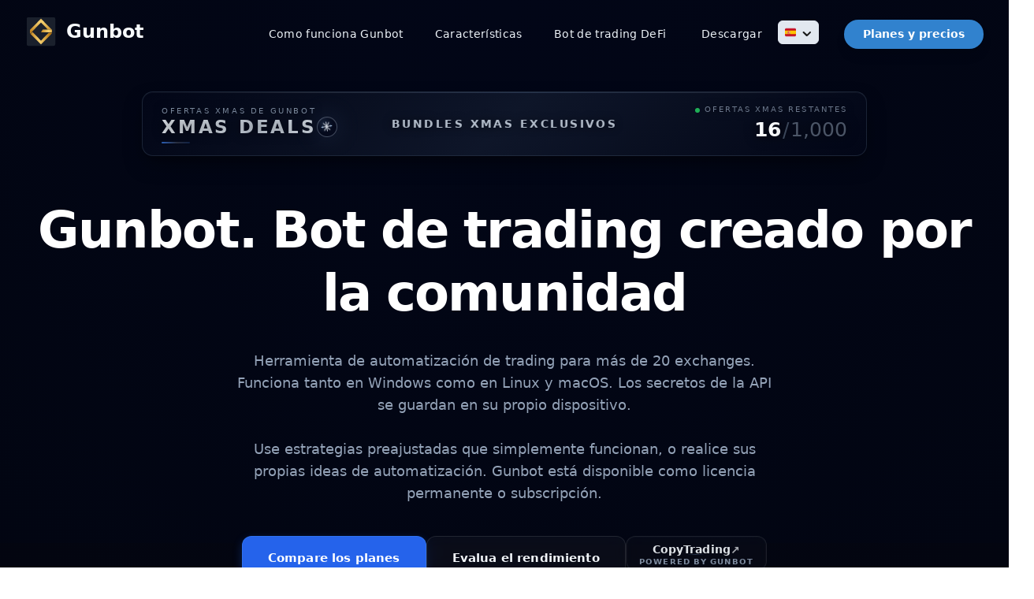

--- FILE ---
content_type: text/html; charset=UTF-8
request_url: https://www.gunbot.com/es/
body_size: 26939
content:
<!DOCTYPE html><head><meta charset="utf-8"><style>@font-face{font-family:Inter;font-weight:400;font-display:swap;src:url(/fonts/Inter-Regular.woff2) format('woff2'),url(/fonts/Inter-Regular.woff) format('woff')}@font-face{font-family:Inter;font-weight:500;font-display:swap;src:url(/fonts/Inter-500.woff2) format('woff2'),url(/fonts/Inter-500.woff) format('woff')}@font-face{font-family:Inter;font-weight:600;font-display:swap;src:url(/fonts/Inter-600.woff2) format('woff2'),url(/fonts/Inter-600.woff) format('woff')}@font-face{font-family:Inter;font-weight:700;font-display:swap;src:url(/fonts/Inter-700.woff2) format('woff2'),url(/fonts/Inter-700.woff) format('woff')}@font-face{font-family:Inter;font-weight:900;font-display:swap;src:url(/fonts/Inter-900.woff2) format('woff2'),url(/fonts/Inter-900.woff) format('woff')}</style><link rel="icon" href="/favicon.ico"><meta name="viewport" content="width=device-width,initial-scale=1"><meta name="theme-color" content="#121777"><link rel="apple-touch-icon" href="/logo192.png"><link rel="manifest" href="/manifest.json"><title>Gunbot: Bot de Trading de siguiente nivel | Sitio oficial</title><style>/*! normalize.css v8.0.1 | MIT License | github.com/necolas/normalize.css */html{line-height:1.15;-webkit-text-size-adjust:100%}body{margin:0}main{display:block}h1{font-size:2em;margin:.67em 0}hr{box-sizing:initial;height:0;overflow:visible}pre{font-family:monospace,monospace;font-size:1em}a{background-color:initial}abbr[title]{border-bottom:none;text-decoration:underline;-webkit-text-decoration:underline dotted;text-decoration:underline dotted}b,strong{font-weight:bolder}code,kbd,samp{font-family:monospace,monospace;font-size:1em}small{font-size:80%}sub,sup{font-size:75%;line-height:0;position:relative;vertical-align:initial}sub{bottom:-.25em}sup{top:-.5em}img{border-style:none}button,input,optgroup,select,textarea{font-family:inherit;font-size:100%;line-height:1.15;margin:0}button,input{overflow:visible}button,select{text-transform:none}[type=button],[type=reset],[type=submit],button{-webkit-appearance:button}[type=button]::-moz-focus-inner,[type=reset]::-moz-focus-inner,[type=submit]::-moz-focus-inner,button::-moz-focus-inner{border-style:none;padding:0}[type=button]:-moz-focusring,[type=reset]:-moz-focusring,[type=submit]:-moz-focusring,button:-moz-focusring{outline:1px dotted ButtonText}fieldset{padding:.35em .75em .625em}legend{box-sizing:border-box;color:inherit;display:table;max-width:100%;padding:0;white-space:normal}progress{vertical-align:initial}textarea{overflow:auto}[type=checkbox],[type=radio]{box-sizing:border-box;padding:0}[type=number]::-webkit-inner-spin-button,[type=number]::-webkit-outer-spin-button{height:auto}[type=search]{-webkit-appearance:textfield;outline-offset:-2px}[type=search]::-webkit-search-decoration{-webkit-appearance:none}::-webkit-file-upload-button{-webkit-appearance:button;font:inherit}details{display:block}summary{display:list-item}[hidden],template{display:none}blockquote,dd,dl,figure,h1,h2,h3,h4,h5,h6,hr,p,pre{margin:0}button{background-color:initial;background-image:none}button:focus{outline:1px dotted;outline:5px auto -webkit-focus-ring-color}fieldset,ol,ul{margin:0;padding:0}ol,ul{list-style:none}html{font-family:system-ui,-apple-system,BlinkMacSystemFont,"Segoe UI",Roboto,"Helvetica Neue",Arial,"Noto Sans",sans-serif,"Apple Color Emoji","Segoe UI Emoji","Segoe UI Symbol","Noto Color Emoji";line-height:1.5}*,:after,:before{box-sizing:border-box;border:0 solid #e2e8f0}hr{border-top-width:1px}img{border-style:solid}textarea{resize:vertical}input::placeholder,textarea::placeholder{color:#a0aec0}[role=button],button{cursor:pointer}table{border-collapse:collapse}h1,h2,h3,h4,h5,h6{font-size:inherit;font-weight:inherit}a{color:inherit;text-decoration:inherit}button,input,optgroup,select,textarea{padding:0;line-height:inherit;color:inherit}code,kbd,pre,samp{font-family:Menlo,Monaco,Consolas,"Liberation Mono","Courier New",monospace}audio,canvas,embed,iframe,img,object,svg,video{display:block;vertical-align:middle}img,video{max-width:100%;height:auto}</style><style>.ReactModal__Overlay{transition:transform .3s ease-in-out;transition-delay:.1s;transform:scale(0)}.ReactModal__Overlay--after-open{transform:scale(1)}.ReactModal__Overlay--before-close{transform:scale(0)}.display-linebreak{white-space:pre-line}p a:link,p a:visited{color:#121777}</style><script charset="utf-8" src="/static/js/framer-motion.971fcc59.chunk.js" defer="true"></script><script charset="utf-8" src="/static/js/common.6c5e9ee5.chunk.js" defer="true"></script><script charset="utf-8" src="/static/js/93.ec97d50e.chunk.js" defer="true"></script><style data-styled="active" data-styled-version="5.3.11"></style><style data-styled="active" data-styled-version="5.3.11"></style><script charset="utf-8" src="/static/js/106.addf0acf.chunk.js" defer="true"></script><link rel="alternate" hreflang="en" href="https://www.gunbot.com/" data-react-helmet="true"><link rel="alternate" hreflang="es" href="https://www.gunbot.com/es/" data-react-helmet="true"><link rel="alternate" hreflang="x-default" href="https://www.gunbot.com/" data-react-helmet="true"><meta property="og:type" content="website" data-react-helmet="true"><meta property="og:hashtag" content="#gunbot" data-react-helmet="true"><meta property="og:image" content="https://www.gunbot.com/preview.png" data-react-helmet="true"><meta property="og:site_name" content="Gunbot.com" data-react-helmet="true"><meta name="twitter:card" content="Gunbot" data-react-helmet="true"><meta name="twitter:site" content="https://www.gunbot.com/" data-react-helmet="true"><meta name="twitter:title" content="Gunbot. Community made crypto trading bot" data-react-helmet="true"><meta name="twitter:description" content="Trade crypto like a boss." data-react-helmet="true"><meta property="og:image" content="https://www.gunbot.com/preview.png" data-react-helmet="true"><script type="application/ld+json" data-react-helmet="true">{"@context":"http://schema.org","@type":"WebPage","name":"Gunbot.com","description":"Gunbot is the leading crypto trading bot for popular exchanges like Binance, Bybit, Coinbase Advanced, Crypto.com, dYdX and more.","publisher":{"@type":"Organisation","name":"Gunbot.com"}}</script><script type="application/ld+json" data-react-helmet="true">{"@context":"https://schema.org","@type":"Organization","name":"Gunbot","url":"https://www.gunbot.com","logo":"https://www.gunbot.com/logo192.png","contactPoint":[{"@type":"ContactPoint","contactType":"customer support","areaServed":"Worldwide","availableLanguage":["English","Spanish"],"email":"support@gunbot.freshdesk.com"}],"sameAs":["https://medium.com/awesomegunbot","https://gunthy.org","https://twitter.com/gunbot_official","https://www.youtube.com/@gunthardeniro","https://github.com/GuntharDeNiro/BTCT"]}</script><script type="application/ld+json" data-react-helmet="true">{"@context":"https://schema.org","@type":"SoftwareApplication","name":"Gunbot","url":"https://www.gunbot.com","applicationCategory":"FinancialApplication","operatingSystem":["Windows","MacOS","Linux"],"author":{"@type":"Organization","name":"Gunbot","url":"https://www.gunbot.com"},"aggregateRating":{"@type":"AggregateRating","ratingValue":"4.5","reviewCount":"168"},"softwareHelp":{"@type":"CreativeWork","url":"https://www.gunbot.com/support/"},"softwareRequirements":"Requires an account on a supported cryptocurrency exchange","description":"Gunbot is a cutting-edge trading bot for crypto enthusiasts, providing advanced automation for trading on multiple exchanges. It offers pre-tuned and configurable strategies, real-time control, and comprehensive support, ensuring a seamless and secure trading experience.","softwareVersion":"v30","datePublished":"2024-08-06","downloadUrl":"https://www.gunbot.com/download/","applicationSubCategory":"CryptoTrading","screenshot":"https://www.gunbot.com/preview.png"}</script><script type="application/ld+json" data-react-helmet="true">{"@context":"https://schema.org","@type":"Product","name":"Gunbot","url":"https://www.gunbot.com/plans/","logo":"https://www.gunbot.com/logo192.png","image":"https://www.gunbot.com/preview.png","description":"Automated trading bot for cryptocurrency markets. For spot, futures and defi.","review":{"@type":"Review","reviewBody":"Running so good out of the box i havent really looked into all switches and details","author":{"@type":"Person","name":"Jon"},"reviewRating":{"@type":"Rating","ratingValue":"5"}},"brand":{"@type":"Brand","name":"Gunbot"},"manufacturer":{"@type":"Organization","name":"Gunthar de Niro S.L.R.","logo":"https://www.gunbot.com/logo192.png","url":"https://www.gunbot.com"}}</script><script type="application/ld+json" data-react-helmet="true">{"@context":"https://schema.org","@type":"FAQPage","@id":"https://www.gunbot.com/#faq","mainEntity":[{"@type":"Question","name":"What is a crypto trading bot and how does it help me?","acceptedAnswer":{"@type":"Answer","text":"A crypto trading bot is software that connects to an exchange and executes buy or sell orders according to rules you define. Gunbot runs 24/7 on your own computer or server, so it can react to price moves even when you are offline."}},{"@type":"Question","name":"Which operating systems can I run a trading bot on?","acceptedAnswer":{"@type":"Answer","text":"Gunbot ships native builds for Windows, macOS and Linux (x64), letting you deploy on a laptop, VPS, or other hardware"}},{"@type":"Question","name":"How many exchanges can a single bot connect to?","acceptedAnswer":{"@type":"Answer","text":"A single Gunbot instance can connect to multiple spot, futures and DeFi exchanges at once, including Binance, Bybit, Kraken, MEXC, Hyperliquid and 20 + others."}},{"@type":"Question","name":"Is there a limit on the number of trading pairs?","acceptedAnswer":{"@type":"Answer","text":"No. You can trade as many pairs as your exchange allows — there are no artificial pair limits in the software or the licence."}},{"@type":"Question","name":"What built-in strategies are available out of the box?","acceptedAnswer":{"@type":"Answer","text":"Gunbot includes more than twenty preset strategies such as Bollinger-Band crossover, Grid, StepGrid, EMA-spread, MACD, and DCA. Each can be tweaked or combined with confirming indicators."}},{"@type":"Question","name":"Can I design my own strategy without coding?","acceptedAnswer":{"@type":"Answer","text":"Yes. The visual Strategy Builder lets you mix buy/sell triggers, protections and trailing logic with dropdowns. If you prefer code, you can script strategies in JavaScript."}},{"@type":"Question","name":"Does the bot adapt to changing market conditions automatically?","acceptedAnswer":{"@type":"Answer","text":"AutoConfig jobs let you set rules—like only trade pairs above 500 BTC daily volume, or lower profit target in high volatility — and the bot updates its own settings on the fly."}},{"@type":"Question","name":"How do I test a strategy before risking real funds?","acceptedAnswer":{"@type":"Answer","text":"Use the built-in backtester to replay historical candles or switch the bot into paper-trading mode. Both run the same engine as live trading but with simulated balances."}},{"@type":"Question","name":"Can the bot follow TradingView alerts?","acceptedAnswer":{"@type":"Answer","text":"Yes. A webhook listener turns any TradingView alert into an order, so you can keep using Pine Script while Gunbot handles the execution."}},{"@type":"Question","name":"What risk-management tools come with a trading bot?","acceptedAnswer":{"@type":"Answer","text":"Strategies support stop-loss, trailing stop, position-size caps and dollar-cost averaging. You define the rules once; the bot enforces them on every trade."}},{"@type":"Question","name":"What are the basic system requirements?","acceptedAnswer":{"@type":"Answer","text":"A dual-core CPU, 2 GB RAM and 10 GB free disk space are enough for a small VPS. Heavier workloads benefit from more RAM and disk I/O."}}],"dateModified":"2025-05-20"}</script><meta property="og:locale" content="es_ES" data-react-helmet="true"><meta http-equiv="Content-Language" content="es" data-react-helmet="true"><script charset="utf-8" src="/static/js/124.0a369a13.chunk.js" defer="true"></script><link rel="canonical" href="https://www.gunbot.com/es/" data-react-helmet="true"><meta name="description" content="Descubre Gunbot, el bot de trading autoalojado y fácil de usar. Trading sin esfuerzo en Binance, Bybit, Coinbase, dYdX y más. Para spot, futuros y DeFi. Elija entre planes de por vida o suscripción." data-react-helmet="true"><meta property="title" content="Gunbot: Bot de Trading de siguiente nivel | Sitio oficial" data-react-helmet="true"><meta property="og:title" content="Gunbot: Bot de Trading de siguiente nivel | Sitio oficial" data-react-helmet="true"><meta property="og:url" content="https://www.gunbot.com/es/" data-react-helmet="true"><meta property="og:description" content="Descubre Gunbot, el bot de trading autoalojado y fácil de usar. Trading sin esfuerzo en Binance, Bybit, Coinbase, dYdX y más. Para spot, futuros y DeFi. Elija entre planes de por vida o suscripción." data-react-helmet="true"></head><body><noscript>You need to enable JavaScript to view gunbot.com</noscript><div id="root"><div class="HomeNew__Page-sc-lls37s-2 loEJum"><header class="HomeNew__FullBleedHeader-sc-lls37s-7 eHyrUB"><header class="light__Header-sc-1kbfyrz-0 cNWKpI HomeNew__Header-sc-lls37s-8 fwywI"><nav class="light__DesktopNavLinks-sc-1kbfyrz-13 light___StyledDesktopNavLinks-sc-1kbfyrz-14 iEgEeO bCYkQT"><a class="light__LogoLink-sc-1kbfyrz-6 HomeNew__HeroLogoLink-sc-lls37s-35 gRKsFb hAvJFR" href="/es/"><img src="/static/media/logo-light.4541d318.svg" alt="Gunbot logo" width="40" height="40">Gunbot</a><div class="light__NavLinks-sc-1kbfyrz-1 sc-eqUAAy hdMGnE cbxIqV"><a href="/es/como-funciona-gunbot/" title="Aprenda cómo funciona Gunbot" rel="noopener noreferrer" class="sc-aXZVg jjXuEY">Como funciona Gunbot</a><a href="/es/caracteristicas/" title="Todas las características de Gunbot" rel="noopener noreferrer" class="sc-aXZVg jjXuEY">Características</a><a href="/es/bot-de-trading-defi/" title="Use Gunbot para tradear en DeFi  / exchanges decentralizados" rel="noopener noreferrer" class="sc-aXZVg jjXuEY">Bot de trading DeFi </a><a href="/es/descargas/" title="Descargue versiones de software estables o beta" rel="noopener noreferrer" class="sc-aXZVg jjXuEY">Descargar</a><div class="LanguageSelector__SelectorContainer-sc-1a2phvf-0 ghxaiu"><button id="language-selector" class="LanguageSelector__Button-sc-1a2phvf-1 gfJCKU"><img src="[data-uri]" alt="es flag" style="width: 14px; height: auto;"><svg xmlns="http://www.w3.org/2000/svg" viewBox="0 0 20 20" fill="#1a1a1a" aria-hidden="true" class="LanguageSelector___StyledSvg-sc-1a2phvf-5 gokqN"><path fill-rule="evenodd" d="M10.293 14.707a1 1 0 01-1.414 0l-4-4a1 1 0 011.414-1.414L10 12.586l3.293-3.293a1 1 0 011.414 1.414l-4 4z" clip-rule="evenodd"></path></svg></button></div><a href="/es/planes/" title="Descubra los Planes y precios de Gunbot" rel="noopener noreferrer" class="sc-gEvEer eevlHT">Planes y precios</a></div></nav><nav class="light__MobileNavLinksContainer-sc-1kbfyrz-7 light___StyledMobileNavLinksContainer-sc-1kbfyrz-8 kktAUx hxNJqq"><a class="light__LogoLink-sc-1kbfyrz-6 HomeNew__HeroLogoLink-sc-lls37s-35 gRKsFb hAvJFR" href="/es/"><img src="/static/media/logo-light.4541d318.svg" alt="Gunbot logo" width="40" height="40">Gunbot</a><div class="light__MobileNavLinks-sc-1kbfyrz-11 hMnmdr light___StyledMobileNavLinks-sc-1kbfyrz-12 jGEgUK" style="transform: translateX(150%) translateZ(0px);"><button class="light__MobileNavToggle-sc-1kbfyrz-10 iEkRv closed" style="margin-left: 90%;"></button><div class="light__NavLinks-sc-1kbfyrz-1 sc-eqUAAy hdMGnE cbxIqV"><a href="/es/como-funciona-gunbot/" title="Aprenda cómo funciona Gunbot" rel="noopener noreferrer" class="sc-aXZVg jjXuEY">Como funciona Gunbot</a><a href="/es/caracteristicas/" title="Todas las características de Gunbot" rel="noopener noreferrer" class="sc-aXZVg jjXuEY">Características</a><a href="/es/bot-de-trading-defi/" title="Use Gunbot para tradear en DeFi  / exchanges decentralizados" rel="noopener noreferrer" class="sc-aXZVg jjXuEY">Bot de trading DeFi </a><a href="/es/descargas/" title="Descargue versiones de software estables o beta" rel="noopener noreferrer" class="sc-aXZVg jjXuEY">Descargar</a><div class="LanguageSelector__SelectorContainer-sc-1a2phvf-0 ghxaiu"><button id="language-selector" class="LanguageSelector__Button-sc-1a2phvf-1 gfJCKU"><img src="[data-uri]" alt="es flag" style="width: 14px; height: auto;"><svg xmlns="http://www.w3.org/2000/svg" viewBox="0 0 20 20" fill="#1a1a1a" aria-hidden="true" class="LanguageSelector___StyledSvg-sc-1a2phvf-5 gokqN"><path fill-rule="evenodd" d="M10.293 14.707a1 1 0 01-1.414 0l-4-4a1 1 0 011.414-1.414L10 12.586l3.293-3.293a1 1 0 011.414 1.414l-4 4z" clip-rule="evenodd"></path></svg></button></div><a href="/es/planes/" title="Descubra los Planes y precios de Gunbot" rel="noopener noreferrer" class="sc-gEvEer eevlHT">Planes y precios</a></div></div><button class="light__NavToggle-sc-1kbfyrz-9 fgSoeQ closed"><svg xmlns="http://www.w3.org/2000/svg" width="24" height="24" viewBox="0 0 24 24" fill="none" stroke="currentColor" stroke-width="2" stroke-linecap="round" stroke-linejoin="round" class="light___StyledMenuIcon-sc-1kbfyrz-16 hkQwXX"><line x1="3" y1="12" x2="21" y2="12"></line><line x1="3" y1="6" x2="21" y2="6"></line><line x1="3" y1="18" x2="21" y2="18"></line></svg></button></nav></header><section aria-label="Ofertas XMAS restantes" class="BlackWeeksBanner__BannerOuter-sc-1d2d77w-0 dPRmlQ"><div class="BlackWeeksBanner__BannerInner-sc-1d2d77w-1 cCepDO"><div class="BlackWeeksBanner__StripShell-sc-1d2d77w-2 fXThbw"><a href="https://www.gunbot.com/es/planes/" class="BlackWeeksBanner__Strip-sc-1d2d77w-3-a kZxIZo"><div aria-hidden="true" class="BlackWeeksBanner__FlakeField-sc-1d2d77w-5 dijmxI"><span class="BlackWeeksBanner__Flake-sc-1d2d77w-6 zOIUt" style="--x:12%; --y:12%; --s:14px; --o:0.5; --t:14.6s; --d:-5.2s; --dx:12px;"><svg viewBox="0 0 24 24" fill="none" aria-hidden="true"><path d="M12 2v20M4.8 6.6l14.4 10.8M19.2 6.6L4.8 17.4M3 12h18" stroke="rgba(226,232,240,0.78)" stroke-width="1.7" stroke-linecap="round"></path><path d="M12 2l2.2 2.2M12 2L9.8 4.2M12 22l2.2-2.2M12 22l-2.2-2.2" stroke="rgba(147,197,253,0.62)" stroke-width="1.35" stroke-linecap="round"></path></svg></span><span class="BlackWeeksBanner__Flake-sc-1d2d77w-6 zOIUt" style="--x:22%; --y:18%; --s:18px; --o:0.34; --t:17.8s; --d:-9.1s; --dx:-10px;"><svg viewBox="0 0 24 24" fill="none" aria-hidden="true"><path d="M12 2v20M4.8 6.6l14.4 10.8M19.2 6.6L4.8 17.4M3 12h18" stroke="rgba(226,232,240,0.78)" stroke-width="1.7" stroke-linecap="round"></path><path d="M12 2l2.2 2.2M12 2L9.8 4.2M12 22l2.2-2.2M12 22l-2.2-2.2" stroke="rgba(147,197,253,0.62)" stroke-width="1.35" stroke-linecap="round"></path></svg></span><span class="BlackWeeksBanner__Flake-sc-1d2d77w-6 zOIUt" style="--x:34%; --y:14%; --s:12px; --o:0.46; --t:15.2s; --d:-7.4s; --dx:16px;"><svg viewBox="0 0 24 24" fill="none" aria-hidden="true"><path d="M12 2v20M4.8 6.6l14.4 10.8M19.2 6.6L4.8 17.4M3 12h18" stroke="rgba(226,232,240,0.78)" stroke-width="1.7" stroke-linecap="round"></path><path d="M12 2l2.2 2.2M12 2L9.8 4.2M12 22l2.2-2.2M12 22l-2.2-2.2" stroke="rgba(147,197,253,0.62)" stroke-width="1.35" stroke-linecap="round"></path></svg></span><span class="BlackWeeksBanner__Flake-sc-1d2d77w-6 zOIUt" style="--x:46%; --y:20%; --s:16px; --o:0.3; --t:18.6s; --d:-11.3s; --dx:-12px;"><svg viewBox="0 0 24 24" fill="none" aria-hidden="true"><path d="M12 2v20M4.8 6.6l14.4 10.8M19.2 6.6L4.8 17.4M3 12h18" stroke="rgba(226,232,240,0.78)" stroke-width="1.7" stroke-linecap="round"></path><path d="M12 2l2.2 2.2M12 2L9.8 4.2M12 22l2.2-2.2M12 22l-2.2-2.2" stroke="rgba(147,197,253,0.62)" stroke-width="1.35" stroke-linecap="round"></path></svg></span><span class="BlackWeeksBanner__Flake-sc-1d2d77w-6 zOIUt" style="--x:58%; --y:15%; --s:13px; --o:0.38; --t:16.4s; --d:-6.6s; --dx:10px;"><svg viewBox="0 0 24 24" fill="none" aria-hidden="true"><path d="M12 2v20M4.8 6.6l14.4 10.8M19.2 6.6L4.8 17.4M3 12h18" stroke="rgba(226,232,240,0.78)" stroke-width="1.7" stroke-linecap="round"></path><path d="M12 2l2.2 2.2M12 2L9.8 4.2M12 22l2.2-2.2M12 22l-2.2-2.2" stroke="rgba(147,197,253,0.62)" stroke-width="1.35" stroke-linecap="round"></path></svg></span><span class="BlackWeeksBanner__Flake-sc-1d2d77w-6 zOIUt" style="--x:66%; --y:12%; --s:11px; --o:0.26; --t:19.4s; --d:-14s; --dx:-8px;"><svg viewBox="0 0 24 24" fill="none" aria-hidden="true"><path d="M12 2v20M4.8 6.6l14.4 10.8M19.2 6.6L4.8 17.4M3 12h18" stroke="rgba(226,232,240,0.78)" stroke-width="1.7" stroke-linecap="round"></path><path d="M12 2l2.2 2.2M12 2L9.8 4.2M12 22l2.2-2.2M12 22l-2.2-2.2" stroke="rgba(147,197,253,0.62)" stroke-width="1.35" stroke-linecap="round"></path></svg></span><span class="BlackWeeksBanner__Flake-sc-1d2d77w-6 zOIUt" style="--x:28%; --y:9%; --s:10px; --o:0.22; --t:21s; --d:-12.7s; --dx:8px;"><svg viewBox="0 0 24 24" fill="none" aria-hidden="true"><path d="M12 2v20M4.8 6.6l14.4 10.8M19.2 6.6L4.8 17.4M3 12h18" stroke="rgba(226,232,240,0.78)" stroke-width="1.7" stroke-linecap="round"></path><path d="M12 2l2.2 2.2M12 2L9.8 4.2M12 22l2.2-2.2M12 22l-2.2-2.2" stroke="rgba(147,197,253,0.62)" stroke-width="1.35" stroke-linecap="round"></path></svg></span></div><div aria-hidden="true" class="BlackWeeksBanner__TextScrim-sc-1d2d77w-7 cOBGCY"></div><div class="BlackWeeksBanner__Shine-sc-1d2d77w-4 jbsChW"></div><div aria-hidden="true" class="BlackWeeksBanner__PromoText-sc-1d2d77w-8 bERWUb">Bundles XMAS exclusivos</div><div class="BlackWeeksBanner__StripContent-sc-1d2d77w-9 eOXtvn"><div class="BlackWeeksBanner__TitleBlock-sc-1d2d77w-10 gMaVxA"><div class="BlackWeeksBanner__TitleLabel-sc-1d2d77w-11 ejHFCz">OFERTAS XMAS DE GUNBOT</div><div class="BlackWeeksBanner__TitleRow-sc-1d2d77w-12 cyVvGL"><div class="BlackWeeksBanner__TitleMain-sc-1d2d77w-13 lkEziK">XMAS DEALS</div><span aria-hidden="true" class="BlackWeeksBanner__XmasMark-sc-1d2d77w-14 jEWYZb"><svg viewBox="0 0 24 24" fill="none" aria-hidden="true"><path d="M12 2v20M4.8 6.6l14.4 10.8M19.2 6.6L4.8 17.4M3 12h18" stroke="rgba(226,232,240,0.92)" stroke-width="1.7" stroke-linecap="round"></path><path d="M12 2l2.2 2.2M12 2L9.8 4.2M12 22l2.2-2.2M12 22l-2.2-2.2" stroke="rgba(147,197,253,0.62)" stroke-width="1.35" stroke-linecap="round"></path></svg></span></div><div class="BlackWeeksBanner__Underline-sc-1d2d77w-15 jLHlfJ"></div></div><div class="BlackWeeksBanner__CountdownBlock-sc-1d2d77w-16 kNMRcZ"><div class="BlackWeeksBanner__CountdownLabel-sc-1d2d77w-17 eOdffa"><span class="BlackWeeksBanner__LiveDot-sc-1d2d77w-22 kXCJTQ"></span>Ofertas XMAS restantes</div><div class="BlackWeeksBanner__CountdownNumber-sc-1d2d77w-18 kYvoIS"><span class="BlackWeeksBanner__CountdownCurrent-sc-1d2d77w-19 hSBYA-D">53</span><span class="BlackWeeksBanner__CountdownDivider-sc-1d2d77w-20 bTrHzc">/</span><span class="BlackWeeksBanner__CountdownTotal-sc-1d2d77w-21 hWHUkm">1,000</span></div></div></div></a></div></div></section></header><section aria-label="Hero" class="HomeNew__Section-sc-lls37s-4 HomeNew__HeroSection-sc-lls37s-27 fCpoot ecEqVj"><div class="HomeNew__DesktopOnly-sc-lls37s-3 JWEXc"><div aria-hidden="true" class="HeroTradeBackdrop__Wrap-sc-3ase5i-0 hTNIOg" style="--underlay-gap:112px;"><canvas class="HeroTradeBackdrop__Canvas-sc-3ase5i-1 fXPLLh" width="800" height="240"></canvas></div></div><div class="HomeNew__HeroContent-sc-lls37s-28 eOdlli"><h1 class="HomeNew__H1-sc-lls37s-29 coNrYA">Gunbot. Bot de trading creado por la comunidad</h1><p class="HomeNew__HeroDescription-sc-lls37s-30 cWHnmd">Herramienta de automatización de trading para más de 20 exchanges. Funciona tanto en Windows como en Linux y macOS. Los secretos de la API se guardan en su propio dispositivo.<br><br>Use estrategias preajustadas que simplemente funcionan, o realice sus propias ideas de automatización. Gunbot está disponible como licencia permanente o subscripción.</p><div class="HomeNew__CTAGroup-sc-lls37s-31 bwHUwM"><a href="/es/planes/" title="Compare los planes" class="HomeNew__ButtonBase-sc-lls37s-15 HomeNew__PrimaryButton-sc-lls37s-16 eCPpHN dvRFxd">Compare los planes</a><a href="/es/leaderboard/" rel="noopener noreferrer" title="Evalua el rendimiento" class="HomeNew__ButtonBase-sc-lls37s-15 HomeNew__SecondaryButton-sc-lls37s-17 eCPpHN hLHreq">Evalua el rendimiento</a><a href="https://copytrading.gunbot.com" target="_blank" rel="noopener noreferrer" title="CopyTrading (powered by Gunbot)" aria-label="CopyTrading, powered by Gunbot" class="HomeNew__ButtonBase-sc-lls37s-15 HomeNew__CopyCta-sc-lls37s-18 eCPpHN fNrPrE"><span class="HomeNew__CopyCtaInner-sc-lls37s-19 jIPggO"><span class="HomeNew__CopyCtaTop-sc-lls37s-20 jmszXm"><span class="HomeNew__CopyCtaTitle-sc-lls37s-21 kkGrwc">CopyTrading</span><span class="HomeNew__CopyCtaArrow-sc-lls37s-22 kZBZga">↗</span></span><span class="HomeNew__CopyCtaSub-sc-lls37s-23 dbndFb">powered by gunbot</span></span></a></div><p class="HomeNew__Microcopy-sc-lls37s-32 isWaCk">One time license. No subscription fees.</p></div></section><div class="HomeNew__TrustLine-sc-lls37s-33 hrLEVU"><section role="region" aria-label="Supported exchanges carousel" class="ExchangeLogos__CarouselSection-sc-4v9q75-0 cFzdpn"><div class="ExchangeLogos__Track-sc-4v9q75-1 bvLDJM"><div class="ExchangeLogos__LogoSlot-sc-4v9q75-3 juiXlo"><img src="/static/media/alpaca.a4142954.svg" alt="Alpaca logo" loading="lazy" draggable="false" class="ExchangeLogos__LogoImg-sc-4v9q75-4 qIWwp"></div><div class="ExchangeLogos__LogoSlot-sc-4v9q75-3 juiXlo"><img src="/static/media/binance.us.bf616afe.svg" alt="Binance US logo" loading="lazy" draggable="false" class="ExchangeLogos__LogoImg-sc-4v9q75-4 qIWwp"></div><div class="ExchangeLogos__LogoSlot-sc-4v9q75-3 juiXlo"><img src="/static/media/bitfinex.9e7da4b3.svg" alt="Bitfinex logo" loading="lazy" draggable="false" class="ExchangeLogos__LogoImg-sc-4v9q75-4 qIWwp"></div><div class="ExchangeLogos__LogoSlot-sc-4v9q75-3 juiXlo"><img src="/static/media/bitstamp.ad58c248.svg" alt="Bitstamp logo" loading="lazy" draggable="false" class="ExchangeLogos__LogoImg-sc-4v9q75-4 qIWwp"></div><div class="ExchangeLogos__LogoSlot-sc-4v9q75-3 juiXlo"><img src="/static/media/bybit.e8868448.svg" alt="Bybit logo" loading="lazy" draggable="false" class="ExchangeLogos__LogoImg-sc-4v9q75-4 qIWwp"></div><div class="ExchangeLogos__LogoSlot-sc-4v9q75-3 juiXlo"><img src="/static/media/gdax.e24dc8ac.svg" alt="Coinbase logo" loading="lazy" draggable="false" class="ExchangeLogos__LogoImg-sc-4v9q75-4 qIWwp"></div><div class="ExchangeLogos__LogoSlot-sc-4v9q75-3 juiXlo"><img src="/static/media/dydx.5e4d5953.svg" alt="dYdX logo" loading="lazy" draggable="false" class="ExchangeLogos__LogoImg-sc-4v9q75-4 qIWwp"></div><div class="ExchangeLogos__LogoSlot-sc-4v9q75-3 juiXlo"><img src="/static/media/gateio.148208e4.svg" alt="Gate.io logo" loading="lazy" draggable="false" class="ExchangeLogos__LogoImg-sc-4v9q75-4 qIWwp"></div><div class="ExchangeLogos__LogoSlot-sc-4v9q75-3 juiXlo"><img src="/static/media/huobi.fd8ca846.svg" alt="Huobi logo" loading="lazy" draggable="false" class="ExchangeLogos__LogoImg-sc-4v9q75-4 qIWwp"></div><div class="ExchangeLogos__LogoSlot-sc-4v9q75-3 juiXlo"><img src="/static/media/kraken.5f140480.svg" alt="Kraken logo" loading="lazy" draggable="false" class="ExchangeLogos__LogoImg-sc-4v9q75-4 qIWwp"></div><div class="ExchangeLogos__LogoSlot-sc-4v9q75-3 juiXlo"><img src="/static/media/kucoin.c5e1ba93.svg" alt="KuCoin logo" loading="lazy" draggable="false" class="ExchangeLogos__LogoImg-sc-4v9q75-4 qIWwp"></div><div class="ExchangeLogos__LogoSlot-sc-4v9q75-3 juiXlo"><img src="/static/media/okx.17fbe7d5.svg" alt="OKX logo" loading="lazy" draggable="false" class="ExchangeLogos__LogoImg-sc-4v9q75-4 qIWwp"></div><div class="ExchangeLogos__LogoSlot-sc-4v9q75-3 juiXlo"><img src="/static/media/poloniex.7ecf7837.svg" alt="Poloniex logo" loading="lazy" draggable="false" class="ExchangeLogos__LogoImg-sc-4v9q75-4 qIWwp"></div><div class="ExchangeLogos__LogoSlot-sc-4v9q75-3 juiXlo"><img src="/static/media/alpaca.a4142954.svg" alt="Alpaca logo" loading="lazy" draggable="false" class="ExchangeLogos__LogoImg-sc-4v9q75-4 qIWwp"></div><div class="ExchangeLogos__LogoSlot-sc-4v9q75-3 juiXlo"><img src="/static/media/binance.us.bf616afe.svg" alt="Binance US logo" loading="lazy" draggable="false" class="ExchangeLogos__LogoImg-sc-4v9q75-4 qIWwp"></div><div class="ExchangeLogos__LogoSlot-sc-4v9q75-3 juiXlo"><img src="/static/media/bitfinex.9e7da4b3.svg" alt="Bitfinex logo" loading="lazy" draggable="false" class="ExchangeLogos__LogoImg-sc-4v9q75-4 qIWwp"></div><div class="ExchangeLogos__LogoSlot-sc-4v9q75-3 juiXlo"><img src="/static/media/bitstamp.ad58c248.svg" alt="Bitstamp logo" loading="lazy" draggable="false" class="ExchangeLogos__LogoImg-sc-4v9q75-4 qIWwp"></div><div class="ExchangeLogos__LogoSlot-sc-4v9q75-3 juiXlo"><img src="/static/media/bybit.e8868448.svg" alt="Bybit logo" loading="lazy" draggable="false" class="ExchangeLogos__LogoImg-sc-4v9q75-4 qIWwp"></div><div class="ExchangeLogos__LogoSlot-sc-4v9q75-3 juiXlo"><img src="/static/media/gdax.e24dc8ac.svg" alt="Coinbase logo" loading="lazy" draggable="false" class="ExchangeLogos__LogoImg-sc-4v9q75-4 qIWwp"></div><div class="ExchangeLogos__LogoSlot-sc-4v9q75-3 juiXlo"><img src="/static/media/dydx.5e4d5953.svg" alt="dYdX logo" loading="lazy" draggable="false" class="ExchangeLogos__LogoImg-sc-4v9q75-4 qIWwp"></div><div class="ExchangeLogos__LogoSlot-sc-4v9q75-3 juiXlo"><img src="/static/media/gateio.148208e4.svg" alt="Gate.io logo" loading="lazy" draggable="false" class="ExchangeLogos__LogoImg-sc-4v9q75-4 qIWwp"></div><div class="ExchangeLogos__LogoSlot-sc-4v9q75-3 juiXlo"><img src="/static/media/huobi.fd8ca846.svg" alt="Huobi logo" loading="lazy" draggable="false" class="ExchangeLogos__LogoImg-sc-4v9q75-4 qIWwp"></div><div class="ExchangeLogos__LogoSlot-sc-4v9q75-3 juiXlo"><img src="/static/media/kraken.5f140480.svg" alt="Kraken logo" loading="lazy" draggable="false" class="ExchangeLogos__LogoImg-sc-4v9q75-4 qIWwp"></div><div class="ExchangeLogos__LogoSlot-sc-4v9q75-3 juiXlo"><img src="/static/media/kucoin.c5e1ba93.svg" alt="KuCoin logo" loading="lazy" draggable="false" class="ExchangeLogos__LogoImg-sc-4v9q75-4 qIWwp"></div><div class="ExchangeLogos__LogoSlot-sc-4v9q75-3 juiXlo"><img src="/static/media/okx.17fbe7d5.svg" alt="OKX logo" loading="lazy" draggable="false" class="ExchangeLogos__LogoImg-sc-4v9q75-4 qIWwp"></div><div class="ExchangeLogos__LogoSlot-sc-4v9q75-3 juiXlo"><img src="/static/media/poloniex.7ecf7837.svg" alt="Poloniex logo" loading="lazy" draggable="false" class="ExchangeLogos__LogoImg-sc-4v9q75-4 qIWwp"></div></div><div class="ExchangeLogos__Track-sc-4v9q75-1 ExchangeLogos__TrackReverse-sc-4v9q75-2 bvLDJM gFdIve"><div class="ExchangeLogos__LogoSlot-sc-4v9q75-3 juiXlo"><img src="/static/media/binance.678cb60b.svg" alt="Binance logo" loading="lazy" draggable="false" class="ExchangeLogos__LogoImg-sc-4v9q75-4 qIWwp"></div><div class="ExchangeLogos__LogoSlot-sc-4v9q75-3 juiXlo"><img src="/static/media/bingx.3da59a40.svg" alt="BingX logo" loading="lazy" draggable="false" class="ExchangeLogos__LogoImg-sc-4v9q75-4 qIWwp"></div><div class="ExchangeLogos__LogoSlot-sc-4v9q75-3 juiXlo"><img src="/static/media/bitget.d0439b1f.svg" alt="Bitget logo" loading="lazy" draggable="false" class="ExchangeLogos__LogoImg-sc-4v9q75-4 qIWwp"></div><div class="ExchangeLogos__LogoSlot-sc-4v9q75-3 juiXlo"><img src="/static/media/bittrex.efd1f86a.svg" alt="Bittrex logo" loading="lazy" draggable="false" class="ExchangeLogos__LogoImg-sc-4v9q75-4 qIWwp"></div><div class="ExchangeLogos__LogoSlot-sc-4v9q75-3 juiXlo"><img src="/static/media/cex.3b9d9790.svg" alt="CEX logo" loading="lazy" draggable="false" class="ExchangeLogos__LogoImg-sc-4v9q75-4 qIWwp"></div><div class="ExchangeLogos__LogoSlot-sc-4v9q75-3 juiXlo"><img src="/static/media/crypto.com.4194c1f7.svg" alt="Crypto.com logo" loading="lazy" draggable="false" class="ExchangeLogos__LogoImg-sc-4v9q75-4 qIWwp"></div><div class="ExchangeLogos__LogoSlot-sc-4v9q75-3 juiXlo"><img src="/static/media/futures_binance.20ad95ac.svg" alt="Binance Futures logo" loading="lazy" draggable="false" class="ExchangeLogos__LogoImg-sc-4v9q75-4 qIWwp"></div><div class="ExchangeLogos__LogoSlot-sc-4v9q75-3 juiXlo"><img src="/static/media/hitbtc.ca68916b.svg" alt="HitBTC logo" loading="lazy" draggable="false" class="ExchangeLogos__LogoImg-sc-4v9q75-4 qIWwp"></div><div class="ExchangeLogos__LogoSlot-sc-4v9q75-3 juiXlo"><img src="/static/media/hyperliquid.89393e2d.svg" alt="Hyperliquid logo" loading="lazy" draggable="false" class="ExchangeLogos__LogoImg-sc-4v9q75-4 qIWwp"></div><div class="ExchangeLogos__LogoSlot-sc-4v9q75-3 juiXlo"><img src="/static/media/krakenfutures.f84298ef.svg" alt="Kraken Futures logo" loading="lazy" draggable="false" class="ExchangeLogos__LogoImg-sc-4v9q75-4 qIWwp"></div><div class="ExchangeLogos__LogoSlot-sc-4v9q75-3 juiXlo"><img src="/static/media/mexc.15bd8d63.svg" alt="MEXC logo" loading="lazy" draggable="false" class="ExchangeLogos__LogoImg-sc-4v9q75-4 qIWwp"></div><div class="ExchangeLogos__LogoSlot-sc-4v9q75-3 juiXlo"><img src="/static/media/pancake.cbb90a78.svg" alt="PancakeSwap logo" loading="lazy" draggable="false" class="ExchangeLogos__LogoImg-sc-4v9q75-4 qIWwp"></div><div class="ExchangeLogos__LogoSlot-sc-4v9q75-3 juiXlo"><img src="/static/media/binance.678cb60b.svg" alt="Binance logo" loading="lazy" draggable="false" class="ExchangeLogos__LogoImg-sc-4v9q75-4 qIWwp"></div><div class="ExchangeLogos__LogoSlot-sc-4v9q75-3 juiXlo"><img src="/static/media/bingx.3da59a40.svg" alt="BingX logo" loading="lazy" draggable="false" class="ExchangeLogos__LogoImg-sc-4v9q75-4 qIWwp"></div><div class="ExchangeLogos__LogoSlot-sc-4v9q75-3 juiXlo"><img src="/static/media/bitget.d0439b1f.svg" alt="Bitget logo" loading="lazy" draggable="false" class="ExchangeLogos__LogoImg-sc-4v9q75-4 qIWwp"></div><div class="ExchangeLogos__LogoSlot-sc-4v9q75-3 juiXlo"><img src="/static/media/bittrex.efd1f86a.svg" alt="Bittrex logo" loading="lazy" draggable="false" class="ExchangeLogos__LogoImg-sc-4v9q75-4 qIWwp"></div><div class="ExchangeLogos__LogoSlot-sc-4v9q75-3 juiXlo"><img src="/static/media/cex.3b9d9790.svg" alt="CEX logo" loading="lazy" draggable="false" class="ExchangeLogos__LogoImg-sc-4v9q75-4 qIWwp"></div><div class="ExchangeLogos__LogoSlot-sc-4v9q75-3 juiXlo"><img src="/static/media/crypto.com.4194c1f7.svg" alt="Crypto.com logo" loading="lazy" draggable="false" class="ExchangeLogos__LogoImg-sc-4v9q75-4 qIWwp"></div><div class="ExchangeLogos__LogoSlot-sc-4v9q75-3 juiXlo"><img src="/static/media/futures_binance.20ad95ac.svg" alt="Binance Futures logo" loading="lazy" draggable="false" class="ExchangeLogos__LogoImg-sc-4v9q75-4 qIWwp"></div><div class="ExchangeLogos__LogoSlot-sc-4v9q75-3 juiXlo"><img src="/static/media/hitbtc.ca68916b.svg" alt="HitBTC logo" loading="lazy" draggable="false" class="ExchangeLogos__LogoImg-sc-4v9q75-4 qIWwp"></div><div class="ExchangeLogos__LogoSlot-sc-4v9q75-3 juiXlo"><img src="/static/media/hyperliquid.89393e2d.svg" alt="Hyperliquid logo" loading="lazy" draggable="false" class="ExchangeLogos__LogoImg-sc-4v9q75-4 qIWwp"></div><div class="ExchangeLogos__LogoSlot-sc-4v9q75-3 juiXlo"><img src="/static/media/krakenfutures.f84298ef.svg" alt="Kraken Futures logo" loading="lazy" draggable="false" class="ExchangeLogos__LogoImg-sc-4v9q75-4 qIWwp"></div><div class="ExchangeLogos__LogoSlot-sc-4v9q75-3 juiXlo"><img src="/static/media/mexc.15bd8d63.svg" alt="MEXC logo" loading="lazy" draggable="false" class="ExchangeLogos__LogoImg-sc-4v9q75-4 qIWwp"></div><div class="ExchangeLogos__LogoSlot-sc-4v9q75-3 juiXlo"><img src="/static/media/pancake.cbb90a78.svg" alt="PancakeSwap logo" loading="lazy" draggable="false" class="ExchangeLogos__LogoImg-sc-4v9q75-4 qIWwp"></div></div></section></div><div id="hero-logos-anchor"></div><section class="HomeNew__Section-sc-lls37s-4 fCpoot"><section class="StrategyMatcher__SM_Section-sc-apmofc-0 eDJxWG"><div class="StrategyMatcher__SM_Bg-sc-apmofc-2 iZNze"></div><div class="StrategyMatcher__SM_Shell-sc-apmofc-1 eMEjWT"><div class="sc-fqkvVR bGmiVZ"><h2 class="StrategyMatcher__SectionTitle-sc-apmofc-3 bbwvos">Descubra su ventaja con las estrategias automatizadas de Gunbot</h2><p class="sc-dcJsrY bqeOzi">Desde bots confiables preconfigurados hasta un motor de alto rendimiento para su lógica personalizada: descubra cómo Gunbot le ayuda a operar con inteligencia.</p></div><div role="tablist" aria-label="Strategy types" class="sc-iGgWBj enyhnY"><button role="tab" id="tab-proven_strategies" aria-selected="true" aria-controls="panel-proven_strategies" tabindex="0" class="StrategyMatcher__TabButton-sc-apmofc-4 lakVHM"><span class="StrategyMatcher__ActivePill-sc-apmofc-5 kYQskb"></span><span class="sc-kAyceB bBgMHy"><svg xmlns="http://www.w3.org/2000/svg" width="32" height="32" viewBox="0 0 24 24" fill="none" stroke="currentColor" stroke-width="2" stroke-linecap="round" stroke-linejoin="round"><path d="M3 3v18h18"></path><path d="M7 16l4-4 3 3 6-6"></path></svg></span><span class="sc-gsFSXq hNxUdt">Estrategias Comprobadas</span></button><button role="tab" id="tab-adaptive_trading" aria-selected="false" aria-controls="panel-adaptive_trading" tabindex="-1" class="StrategyMatcher__TabButton-sc-apmofc-4 bnyHd"><span class="sc-kAyceB bBgMHy"><svg xmlns="http://www.w3.org/2000/svg" width="32" height="32" viewBox="0 0 24 24" fill="none" stroke="currentColor" stroke-width="2" stroke-linecap="round" stroke-linejoin="round"><polyline points="23 6 13.5 15.5 8.5 10.5 1 18"></polyline><polyline points="17 6 23 6 23 12"></polyline></svg></span><span class="sc-gsFSXq hNxUdt">Trading Inteligente</span></button><button role="tab" id="tab-custom_alpha" aria-selected="false" aria-controls="panel-custom_alpha" tabindex="-1" class="StrategyMatcher__TabButton-sc-apmofc-4 bnyHd"><span class="sc-kAyceB bBgMHy"><svg xmlns="http://www.w3.org/2000/svg" width="32" height="32" viewBox="0 0 24 24" fill="none" stroke="currentColor" stroke-width="2" stroke-linecap="round" stroke-linejoin="round"><path d="M21 16V8a2 2 0 0 0-1-1.73l-7-4a2 2 0 0 0-2 0l-7 4A2 2 0 0 0 3 8v8a2 2 0 0 0 1 1.73l7 4a2 2 0 0 0 2 0l7-4A2 2 0 0 0 21 16z"></path><polyline points="3.27 6.96 12 12.01 20.73 6.96"></polyline><line x1="12" y1="22.08" x2="12" y2="12"></line></svg></span><span class="sc-gsFSXq hNxUdt">Su Propia Lógica</span></button></div><section aria-labelledby="tab-proven_strategies" id="panel-proven_strategies" role="tabpanel" class="StrategyMatcher__Card-sc-apmofc-6 TAZgu" style="opacity: 1; transform: none;"><div class="StrategyMatcher__CardHeader-sc-apmofc-7 eXXRyU"><div class="StrategyMatcher__IconWrap-sc-apmofc-9 cuTJRi"><svg xmlns="http://www.w3.org/2000/svg" width="32" height="32" viewBox="0 0 24 24" fill="none" stroke="currentColor" stroke-width="2" stroke-linecap="round" stroke-linejoin="round"><path d="M3 3v18h18"></path><path d="M7 16l4-4 3 3 6-6"></path></svg></div><div class="StrategyMatcher___StyledDiv-sc-apmofc-17 ddZJKL"><h3 class="sc-jXbUNg hOJczb">Estrategias comprobadas listas para usar</h3></div><div class="sc-imWYAI hVqZGG"><a class="StrategyMatcher__HeaderCTA-sc-apmofc-8 jkyjWa" href="/es/planes/">Todos los planes incluyen estrategias completas</a></div></div><div class="sc-dhKdcB exkFQo"><div class="sc-kpDqfm hcGrsP"><h4 class="sc-jlZhew jAuGaP">Automatización fiable como ventaja privada</h4><p class="sc-cwHptR iZHxBw">Gunbot se ejecuta en su equipo, garantizando que sus estrategias y claves API permanezcan totalmente privadas. Su núcleo robusto gestiona órdenes con baja latencia, brindándole una plataforma estable para ejecutar una amplia gama de conceptos de trading en spot o futuros.</p><h4 class="sc-jlZhew StrategyMatcher___StyledH-sc-apmofc-10 jAuGaP jFlpAR">Key Features</h4><ul class="sc-eDPEul bbUXae"><li class="StrategyMatcher__FeatureItem-sc-apmofc-12 ivWVVq" style="opacity: 1; transform: none;"><svg xmlns="http://www.w3.org/2000/svg" viewBox="0 0 24 24" fill="none" stroke="currentColor" stroke-width="2" stroke-linecap="round" stroke-linejoin="round" class="StrategyMatcher__CheckIcon-sc-apmofc-13 jRJGKg" style="color: var(--accent-from);"><polyline points="20 6 9 17 4 12"></polyline></svg><div class="sc-eldPxv jfTXxr"><div class="sc-fPXMVe hQBTEK">Aproveche la volatilidad con bots de grid</div><div class="sc-gFqAkR KJGSR">compre bajo y venda alto automáticamente usando 'gridbot' o 'stepgrid'.</div></div></li><li class="StrategyMatcher__FeatureItem-sc-apmofc-12 ivWVVq" style="opacity: 1; transform: none;"><svg xmlns="http://www.w3.org/2000/svg" viewBox="0 0 24 24" fill="none" stroke="currentColor" stroke-width="2" stroke-linecap="round" stroke-linejoin="round" class="StrategyMatcher__CheckIcon-sc-apmofc-13 jRJGKg" style="color: var(--accent-from);"><polyline points="20 6 9 17 4 12"></polyline></svg><div class="sc-eldPxv jfTXxr"><div class="sc-fPXMVe hQBTEK">Acumulación sistemática (DCA)</div><div class="sc-gFqAkR KJGSR">reduzca el coste medio de sus activos aplicando estrategias DCA como 'spotgrid'.</div></div></li><li class="StrategyMatcher__FeatureItem-sc-apmofc-12 ivWVVq" style="opacity: 1; transform: none;"><svg xmlns="http://www.w3.org/2000/svg" viewBox="0 0 24 24" fill="none" stroke="currentColor" stroke-width="2" stroke-linecap="round" stroke-linejoin="round" class="StrategyMatcher__CheckIcon-sc-apmofc-13 jRJGKg" style="color: var(--accent-from);"><polyline points="20 6 9 17 4 12"></polyline></svg><div class="sc-eldPxv jfTXxr"><div class="sc-fPXMVe hQBTEK">Sin programación</div><div class="sc-gFqAkR KJGSR">combine indicadores como RSI, MACD y Bandas de Bollinger con el Constructor de Estrategias sin escribir código.</div></div></li><li class="StrategyMatcher__FeatureItem-sc-apmofc-12 ivWVVq" style="opacity: 1; transform: none;"><svg xmlns="http://www.w3.org/2000/svg" viewBox="0 0 24 24" fill="none" stroke="currentColor" stroke-width="2" stroke-linecap="round" stroke-linejoin="round" class="StrategyMatcher__CheckIcon-sc-apmofc-13 jRJGKg" style="color: var(--accent-from);"><polyline points="20 6 9 17 4 12"></polyline></svg><div class="sc-eldPxv jfTXxr"><div class="sc-fPXMVe hQBTEK">Trailing dinámico de precios</div><div class="sc-gFqAkR KJGSR">asegure mejores entradas y bloquear más beneficio con trailing inteligente en compras y ventas.</div></div></li><li class="StrategyMatcher__FeatureItem-sc-apmofc-12 ivWVVq" style="opacity: 1; transform: none;"><svg xmlns="http://www.w3.org/2000/svg" viewBox="0 0 24 24" fill="none" stroke="currentColor" stroke-width="2" stroke-linecap="round" stroke-linejoin="round" class="StrategyMatcher__CheckIcon-sc-apmofc-13 jRJGKg" style="color: var(--accent-from);"><polyline points="20 6 9 17 4 12"></polyline></svg><div class="sc-eldPxv jfTXxr"><div class="sc-fPXMVe hQBTEK">Control preciso del capital</div><div class="sc-gFqAkR KJGSR">estipule exactamente cuánto riesgo asumir por operación y por par, protegiendo su cartera de sobreexposición.</div></div></li><li class="StrategyMatcher__FeatureItem-sc-apmofc-12 ivWVVq" style="opacity: 1; transform: none;"><svg xmlns="http://www.w3.org/2000/svg" viewBox="0 0 24 24" fill="none" stroke="currentColor" stroke-width="2" stroke-linecap="round" stroke-linejoin="round" class="StrategyMatcher__CheckIcon-sc-apmofc-13 jRJGKg" style="color: var(--accent-from);"><polyline points="20 6 9 17 4 12"></polyline></svg><div class="sc-eldPxv jfTXxr"><div class="sc-fPXMVe hQBTEK">Cálculo de beneficios teniendo en cuenta comisiones</div><div class="sc-gFqAkR KJGSR">todos los objetivos incorporan las tarifas del exchange, para que sus ganancias sean reales.</div></div></li></ul><div class="sc-ikkxIA dLSMLY"><div><a aria-label="Todos los planes incluyen estrategias completas" class="StrategyMatcher__CTA-sc-apmofc-14 fvAQre" href="/es/planes/">Todos los planes incluyen estrategias completas →</a></div></div></div><div class="sc-dAlyuH daSxpn"><div aria-hidden="true" class="StrategyMatcher__VisualPanel-sc-apmofc-15 fqQQfe"><div class="StrategyMatcher__GridOverlay-sc-apmofc-16 ikDeuM"></div><div class="StrategyMatcher___StyledDiv3-sc-apmofc-20 bcNRPT"><svg viewBox="0 0 560 150" width="100%" height="150" preserveAspectRatio="none" aria-hidden="true"><line x1="0" x2="560" y1="14" y2="14" stroke="var(--grid-color)"></line><line x1="0" x2="560" y1="38.4" y2="38.4" stroke="var(--grid-color)"></line><line x1="0" x2="560" y1="62.8" y2="62.8" stroke="var(--grid-color)"></line><line x1="0" x2="560" y1="87.19999999999999" y2="87.19999999999999" stroke="var(--grid-color)"></line><line x1="0" x2="560" y1="111.6" y2="111.6" stroke="var(--grid-color)"></line><line x1="0" x2="560" y1="136" y2="136" stroke="var(--grid-color)"></line><g><line x1="7" x2="7" y1="114.63909083046923" y2="135.355081119732" stroke="var(--accent-from)" stroke-width="1.2"></line><rect x="3.1499999999999995" y="124.30772460368235" width="7.700000000000001" height="2" fill="var(--accent-fill)" stroke="var(--accent-from)" rx="2"></rect></g><g><line x1="21" x2="21" y1="107.54555261147694" y2="136" stroke="var(--accent-from)" stroke-width="1.2"></line><rect x="17.15" y="118.42102198974388" width="7.700000000000001" height="5.886702613938468" fill="var(--accent-fill)" stroke="var(--accent-from)" rx="2"></rect></g><g><line x1="35" x2="35" y1="97.75841130397376" y2="131.83279902582973" stroke="var(--accent-from)" stroke-width="1.2"></line><rect x="31.15" y="112.62770282670172" width="7.700000000000001" height="5.793319163042156" fill="var(--accent-fill)" stroke="var(--accent-from)" rx="2"></rect></g><g><line x1="49" x2="49" y1="92.33175609633153" y2="124.23009267463269" stroke="var(--accent-from)" stroke-width="1.2"></line><rect x="45.15" y="102.97852442285934" width="7.700000000000001" height="9.649178403842384" fill="var(--accent-fill)" stroke="var(--accent-from)" rx="2"></rect></g><g><line x1="63" x2="63" y1="76.01619565819087" y2="112.34821068894577" stroke="var(--accent-from)" stroke-width="1.2"></line><rect x="59.15" y="89.51217418633385" width="7.700000000000001" height="13.466350236525486" fill="var(--accent-fill)" stroke="var(--accent-from)" rx="2"></rect></g><g><line x1="77" x2="77" y1="72.3315790507827" y2="100.28172459933923" stroke="var(--accent-from)" stroke-width="1.2"></line><rect x="73.15" y="85.92405678963135" width="7.700000000000001" height="3.5881173967025006" fill="var(--accent-fill)" stroke="var(--accent-from)" rx="2"></rect></g><g><line x1="91" x2="91" y1="68.02595557394505" y2="97.59607447944546" stroke="var(--accent-from)" stroke-width="1.2"></line><rect x="87.15" y="80.028474409182" width="7.700000000000001" height="5.895582380449355" fill="var(--accent-fill)" stroke="var(--accent-from)" rx="2"></rect></g><g><line x1="105" x2="105" y1="57.1338923823851" y2="92.92814740071114" stroke="var(--accent-from)" stroke-width="1.2"></line><rect x="101.15" y="69.2666076156516" width="7.700000000000001" height="10.761866793530402" fill="var(--accent-fill)" stroke="var(--accent-from)" rx="2"></rect></g><g><line x1="119" x2="119" y1="54.865341124039276" y2="82.2277393932483" stroke="var(--accent-from)" stroke-width="1.2"></line><rect x="115.15" y="64.2547116211612" width="7.700000000000001" height="5.011895994490388" fill="var(--accent-fill)" stroke="var(--accent-from)" rx="2"></rect></g><g><line x1="133" x2="133" y1="53.98934241069588" y2="75.43343620491189" stroke="var(--accent-from)" stroke-width="1.2"></line><rect x="129.15" y="62.436650661525164" width="7.700000000000001" height="2" fill="var(--accent-fill)" stroke="var(--accent-from)" rx="2"></rect></g><g><line x1="147" x2="147" y1="49.56136755638042" y2="74.1857278260548" stroke="var(--neutral-stroke)" stroke-width="1.2"></line><rect x="143.15" y="62.436650661525164" width="7.700000000000001" height="2" fill="var(--neutral-fill)" stroke="var(--neutral-stroke)" rx="2"></rect></g><g><line x1="161" x2="161" y1="49.45601409070832" y2="79.08737096227446" stroke="var(--neutral-stroke)" stroke-width="1.2"></line><rect x="157.15" y="63.49291361295127" width="7.700000000000001" height="3.00443367318168" fill="var(--neutral-fill)" stroke="var(--neutral-stroke)" rx="2"></rect></g><g><line x1="175" x2="175" y1="55.83345697733384" y2="79.73922413474433" stroke="var(--neutral-stroke)" stroke-width="1.2"></line><rect x="171.15" y="66.49734728613295" width="7.700000000000001" height="2" fill="var(--neutral-fill)" stroke="var(--neutral-stroke)" rx="2"></rect></g><g><line x1="189" x2="189" y1="54.44638918454007" y2="83.66297088739702" stroke="var(--neutral-stroke)" stroke-width="1.2"></line><rect x="185.15" y="67.99138661805355" width="7.700000000000001" height="2.366594110620923" fill="var(--neutral-fill)" stroke="var(--neutral-stroke)" rx="2"></rect></g><g><line x1="203" x2="203" y1="57.92957463596558" y2="87.72292292401383" stroke="var(--neutral-stroke)" stroke-width="1.2"></line><rect x="199.15" y="70.35798072867448" width="7.700000000000001" height="3.9088065296426606" fill="var(--neutral-fill)" stroke="var(--neutral-stroke)" rx="2"></rect></g><g><line x1="217" x2="217" y1="63.428101507416656" y2="94.47530852705643" stroke="var(--neutral-stroke)" stroke-width="1.2"></line><rect x="213.15" y="74.26678725831714" width="7.700000000000001" height="6.64015692165205" fill="var(--neutral-fill)" stroke="var(--neutral-stroke)" rx="2"></rect></g><g><line x1="231" x2="231" y1="70.35898664040316" y2="96.29414372974676" stroke="var(--neutral-stroke)" stroke-width="1.2"></line><rect x="227.15" y="80.90694417996919" width="7.700000000000001" height="6.065354277716565" fill="var(--neutral-fill)" stroke="var(--neutral-stroke)" rx="2"></rect></g><g><line x1="245" x2="245" y1="78.5447439380363" y2="99.68600779478615" stroke="var(--neutral-stroke)" stroke-width="1.2"></line><rect x="241.15" y="86.97229845768575" width="7.700000000000001" height="4.090427415894354" fill="var(--neutral-fill)" stroke="var(--neutral-stroke)" rx="2"></rect></g><g><line x1="259" x2="259" y1="75.80584776175361" y2="105.1584607365337" stroke="var(--neutral-stroke)" stroke-width="1.2"></line><rect x="255.15" y="91.0627258735801" width="7.700000000000001" height="2" fill="var(--neutral-fill)" stroke="var(--neutral-stroke)" rx="2"></rect></g><g><line x1="273" x2="273" y1="81.46782299875738" y2="103.26692437917661" stroke="var(--accent-from)" stroke-width="1.2"></line><rect x="269.15" y="91.30618626612568" width="7.700000000000001" height="2" fill="var(--accent-fill)" stroke="var(--accent-from)" rx="2"></rect></g><g><line x1="287" x2="287" y1="71.55230747291823" y2="101.6492135885565" stroke="var(--accent-from)" stroke-width="1.2"></line><rect x="283.15" y="81.53852418875591" width="7.700000000000001" height="9.767662077369764" fill="var(--accent-fill)" stroke="var(--accent-from)" rx="2"></rect></g><g><line x1="301" x2="301" y1="68.6983739952614" y2="92.63449151304316" stroke="var(--accent-from)" stroke-width="1.2"></line><rect x="297.15" y="76.89522349812589" width="7.700000000000001" height="4.643300690630028" fill="var(--accent-fill)" stroke="var(--accent-from)" rx="2"></rect></g><g><line x1="315" x2="315" y1="49.63959201709655" y2="87.34616641930779" stroke="var(--accent-from)" stroke-width="1.2"></line><rect x="311.15" y="65.21393515412696" width="7.700000000000001" height="11.68128834399893" fill="var(--accent-fill)" stroke="var(--accent-from)" rx="2"></rect></g><g><line x1="329" x2="329" y1="44.077034964058996" y2="78.12002915126025" stroke="var(--accent-from)" stroke-width="1.2"></line><rect x="325.15" y="53.20093424831566" width="7.700000000000001" height="12.013000905811296" fill="var(--accent-fill)" stroke="var(--accent-from)" rx="2"></rect></g><g><line x1="343" x2="343" y1="29.20334496828106" y2="62.178702030168196" stroke="var(--accent-from)" stroke-width="1.2"></line><rect x="339.15" y="40.40664330473682" width="7.700000000000001" height="12.794290943578844" fill="var(--accent-fill)" stroke="var(--accent-from)" rx="2"></rect></g><g><line x1="357" x2="357" y1="17.82279704275804" y2="50.21602227566986" stroke="var(--accent-from)" stroke-width="1.2"></line><rect x="353.15" y="31.10905134757094" width="7.700000000000001" height="9.297591957165878" fill="var(--accent-fill)" stroke="var(--accent-from)" rx="2"></rect></g><g><line x1="371" x2="371" y1="19.37847618232884" y2="39.21715354919519" stroke="var(--accent-from)" stroke-width="1.2"></line><rect x="367.15" y="27.607903834950122" width="7.700000000000001" height="3.5011475126208182" fill="var(--accent-fill)" stroke="var(--accent-from)" rx="2"></rect></g><g><line x1="385" x2="385" y1="17.64353586281723" y2="36.06124244156534" stroke="var(--neutral-stroke)" stroke-width="1.2"></line><rect x="381.15" y="27.607903834950122" width="7.700000000000001" height="2" fill="var(--neutral-fill)" stroke="var(--neutral-stroke)" rx="2"></rect></g><g><line x1="399" x2="399" y1="14" y2="43.57155211591049" stroke="var(--neutral-stroke)" stroke-width="1.2"></line><rect x="395.15" y="27.661935964930365" width="7.700000000000001" height="4.362995964542051" fill="var(--neutral-fill)" stroke="var(--neutral-stroke)" rx="2"></rect></g><g><line x1="413" x2="413" y1="15.62312718717233" y2="43.203921646904334" stroke="var(--accent-from)" stroke-width="1.2"></line><rect x="409.15" y="28.43520502760998" width="7.700000000000001" height="3.5897269018624343" fill="var(--accent-fill)" stroke="var(--accent-from)" rx="2"></rect></g><g><line x1="427" x2="427" y1="16.41981343251473" y2="42.450356556977354" stroke="var(--neutral-stroke)" stroke-width="1.2"></line><rect x="423.15" y="28.43520502760998" width="7.700000000000001" height="5.056451490402267" fill="var(--neutral-fill)" stroke="var(--neutral-stroke)" rx="2"></rect></g><g><line x1="441" x2="441" y1="25.760005416382086" y2="53.070751838317065" stroke="var(--neutral-stroke)" stroke-width="1.2"></line><rect x="437.15" y="33.49165651801225" width="7.700000000000001" height="6.462647127399407" fill="var(--neutral-fill)" stroke="var(--neutral-stroke)" rx="2"></rect></g><g><line x1="455" x2="455" y1="28.68728384678478" y2="53.76841339324071" stroke="var(--neutral-stroke)" stroke-width="1.2"></line><rect x="451.15" y="39.954303645411656" width="7.700000000000001" height="2" fill="var(--neutral-fill)" stroke="var(--neutral-stroke)" rx="2"></rect></g><g><line x1="469" x2="469" y1="30.595108084954333" y2="57.549767671523085" stroke="var(--neutral-stroke)" stroke-width="1.2"></line><rect x="465.15" y="41.80631942075787" width="7.700000000000001" height="6.241639289316765" fill="var(--neutral-fill)" stroke="var(--neutral-stroke)" rx="2"></rect></g><g><line x1="483" x2="483" y1="34.11045649350996" y2="56.89840960462371" stroke="var(--neutral-stroke)" stroke-width="1.2"></line><rect x="479.15" y="48.04795871007464" width="7.700000000000001" height="2" fill="var(--neutral-fill)" stroke="var(--neutral-stroke)" rx="2"></rect></g><g><line x1="497" x2="497" y1="40.6488486960009" y2="60.35258576561945" stroke="var(--neutral-stroke)" stroke-width="1.2"></line><rect x="493.15" y="48.90446629552815" width="7.700000000000001" height="2" fill="var(--neutral-fill)" stroke="var(--neutral-stroke)" rx="2"></rect></g><g><line x1="511" x2="511" y1="40.00296947417506" y2="58.35176116444896" stroke="var(--accent-from)" stroke-width="1.2"></line><rect x="507.15" y="49.89466739488189" width="7.700000000000001" height="2" fill="var(--accent-fill)" stroke="var(--accent-from)" rx="2"></rect></g><g><line x1="525" x2="525" y1="32.963208997256785" y2="59.591682551898955" stroke="var(--accent-from)" stroke-width="1.2"></line><rect x="521.15" y="44.88634157470253" width="7.700000000000001" height="5.0083258201793655" fill="var(--accent-fill)" stroke="var(--accent-from)" rx="2"></rect></g><g><line x1="539" x2="539" y1="22.22408159956761" y2="58.00074551346506" stroke="var(--accent-from)" stroke-width="1.2"></line><rect x="535.15" y="34.18436609468144" width="7.700000000000001" height="10.70197548002109" fill="var(--accent-fill)" stroke="var(--accent-from)" rx="2"></rect></g><g><line x1="553" x2="553" y1="21.056815411940605" y2="45.74322440691931" stroke="var(--accent-from)" stroke-width="1.2"></line><rect x="549.15" y="29.73455142644538" width="7.700000000000001" height="4.449814668236058" fill="var(--accent-fill)" stroke="var(--accent-from)" rx="2"></rect></g><path d="M 42 110.97852442285934 l 6 10 l -12 0 Z" fill="var(--accent-from)" opacity="0.9"></path><path d="M 70 93.92405678963135 l 6 10 l -12 0 Z" fill="var(--accent-from)" opacity="0.9"></path><path d="M 126 70.43665066152516 l 6 10 l -12 0 Z" fill="var(--accent-from)" opacity="0.9"></path><path d="M 140 55.49291361295127 l 6 -10 l -12 0 Z" fill="var(--neutral-stroke)"></path><path d="M 238 83.0627258735801 l 6 -10 l -12 0 Z" fill="var(--neutral-stroke)"></path><path d="M 280 89.53852418875591 l 6 10 l -12 0 Z" fill="var(--accent-from)" opacity="0.9"></path><path d="M 322 61.20093424831566 l 6 10 l -12 0 Z" fill="var(--accent-from)" opacity="0.9"></path><path d="M 350 39.10905134757094 l 6 10 l -12 0 Z" fill="var(--accent-from)" opacity="0.9"></path><path d="M 434 31.954303645411656 l 6 -10 l -12 0 Z" fill="var(--neutral-stroke)"></path><path d="M 532 42.18436609468144 l 6 10 l -12 0 Z" fill="var(--accent-from)" opacity="0.9"></path></svg></div></div><div class="sc-jEACwC jZrPjB"><div class="StrategyMatcher__MetaItem-sc-apmofc-11 UiOER"><div class="sc-cPiKLX duCPDx">Ideal para</div><div class="sc-dLMFU jAVPHo">Ejecución constante</div></div><div class="StrategyMatcher__MetaItem-sc-apmofc-11 UiOER"><div class="sc-cPiKLX duCPDx">Enfoque</div><div class="sc-dLMFU jAVPHo">Configurar y lanzar</div></div><div class="StrategyMatcher__MetaItem-sc-apmofc-11 UiOER"><div class="sc-cPiKLX duCPDx">Complejidad</div><div class="sc-dLMFU jAVPHo">Nivel principiante-intermedio</div></div></div><div class="StrategyMatcher___StyledDiv4-sc-apmofc-21 cvZYGM"><p class="sc-cwHptR iZHxBw">Automatice su trading con estrategias consolidadas que operan con disciplina las 24 horas. Capture sistemáticamente beneficios de la volatilidad sin que las emociones guíen sus decisiones.</p><div class="StrategyMatcher___StyledDiv5-sc-apmofc-22 cPIpvL"><span title="Aproveche la volatilidad con bots de grid: compre bajo y venda alto automáticamente usando 'gridbot' o 'stepgrid'." class="StrategyMatcher___StyledSpan-sc-apmofc-23 eEjCAn">Aproveche la volatilidad con bots de</span><span title="Acumulación sistemática (DCA): reduzca el coste medio de sus activos aplicando estrategias DCA como 'spotgrid'." class="StrategyMatcher___StyledSpan-sc-apmofc-23 eEjCAn">Acumulación sistemática (DCA)</span><span title="Sin programación: combine indicadores como RSI, MACD y Bandas de Bollinger con el Constructor de Estrategias sin escribir código." class="StrategyMatcher___StyledSpan-sc-apmofc-23 eEjCAn">Sin programación</span></div></div></div></div></section></div></section></section><section class="HomeNew__Section-sc-lls37s-4 HomeNew__TestimonialsSection-sc-lls37s-36 fCpoot bXyJQP"><div class="HomeNew__SectionHeader-sc-lls37s-9 cfMbXm"><p class="HomeNew__SectionEyebrow-sc-lls37s-10 lcvveW">Comunidad</p><h2 class="HomeNew__SectionTitle-sc-lls37s-11 iNSyMX">Lo que dicen los traders</h2><p class="HomeNew__SectionSubtitle-sc-lls37s-12 ecNgur"></p></div><div class="HomeNew__Fader-sc-lls37s-37 gjUCMS"><div class="HomeNew__TGrid-sc-lls37s-38 dOjQNN" style="grid-template-columns: repeat(2, 1fr);"><div class="HomeNew__ColumnShell-sc-lls37s-39 cEzmYZ"><div dir="up" speed="75" class="HomeNew__Scroller-sc-lls37s-40 jddkCo"><article class="HomeNew__TCard-sc-lls37s-41 loupNn"><p class="HomeNew__TQuote-sc-lls37s-42 jjRHtb"> Comencé a investigar y encontré en las RRSS a una persona que, en ese momento, me atendió muy amablemente. Al pasar de los días, meses y años, la relación proveedor-cliente ha crecido al igual que la amistad. Sin temor a equivocarme, es el mejor vendedor de la empresa y uno de los mejores, es un verdadero CRACK. Yo lo elegí como mi supermentor. Gracias, bro Uri @crazymop, por toda tu atención.</p><div class="sc-feUZmu UemcU"><div class="HomeNew__TAvatar-sc-lls37s-43 iQdSgb">G</div><div class="sc-fUnMCh dXwrAE"><div class="HomeNew__TName-sc-lls37s-44 hpNeUA">gt3209</div><div class="HomeNew__TRole-sc-lls37s-45 XrguN">Miembro de la comunidad</div></div></div></article><article class="HomeNew__TCard-sc-lls37s-41 loupNn"><p class="HomeNew__TQuote-sc-lls37s-42 jjRHtb">Una pasada ver crecer tus ahorros día tras día mientras me dedico a otras labores. Una suerte haber contactado con Uri que me ha ayudado en todo momento a conseguir el objetivo. Gunbot funciona y toda la comunidad que hay detrás también!</p><div class="sc-feUZmu UemcU"><div class="HomeNew__TAvatar-sc-lls37s-43 cJOijm">J</div><div class="sc-fUnMCh dXwrAE"><div class="HomeNew__TName-sc-lls37s-44 hpNeUA">Joselete</div><div class="HomeNew__TRole-sc-lls37s-45 XrguN">Miembro de la comunidad</div></div></div></article><article class="HomeNew__TCard-sc-lls37s-41 loupNn"><p class="HomeNew__TQuote-sc-lls37s-42 jjRHtb">Descubrí gunbot por casualidad y es el mejor servicio de trading que he podido encontrar. Una atención inmejorable y un software casi perfecto en continua mejora!!! gran trabajo y a seguir así!!!</p><div class="sc-feUZmu UemcU"><div class="HomeNew__TAvatar-sc-lls37s-43 cPQzIa">X</div><div class="sc-fUnMCh dXwrAE"><div class="HomeNew__TName-sc-lls37s-44 hpNeUA">Xuls</div><div class="HomeNew__TRole-sc-lls37s-45 XrguN">Miembro de la comunidad</div></div></div></article><article class="HomeNew__TCard-sc-lls37s-41 loupNn"><p class="HomeNew__TQuote-sc-lls37s-42 jjRHtb"> Comencé a investigar y encontré en las RRSS a una persona que, en ese momento, me atendió muy amablemente. Al pasar de los días, meses y años, la relación proveedor-cliente ha crecido al igual que la amistad. Sin temor a equivocarme, es el mejor vendedor de la empresa y uno de los mejores, es un verdadero CRACK. Yo lo elegí como mi supermentor. Gracias, bro Uri @crazymop, por toda tu atención.</p><div class="sc-feUZmu UemcU"><div class="HomeNew__TAvatar-sc-lls37s-43 emXwIT">G</div><div class="sc-fUnMCh dXwrAE"><div class="HomeNew__TName-sc-lls37s-44 hpNeUA">gt3209</div><div class="HomeNew__TRole-sc-lls37s-45 XrguN">Miembro de la comunidad</div></div></div></article><article class="HomeNew__TCard-sc-lls37s-41 loupNn"><p class="HomeNew__TQuote-sc-lls37s-42 jjRHtb">Una pasada ver crecer tus ahorros día tras día mientras me dedico a otras labores. Una suerte haber contactado con Uri que me ha ayudado en todo momento a conseguir el objetivo. Gunbot funciona y toda la comunidad que hay detrás también!</p><div class="sc-feUZmu UemcU"><div class="HomeNew__TAvatar-sc-lls37s-43 kaVwJl">J</div><div class="sc-fUnMCh dXwrAE"><div class="HomeNew__TName-sc-lls37s-44 hpNeUA">Joselete</div><div class="HomeNew__TRole-sc-lls37s-45 XrguN">Miembro de la comunidad</div></div></div></article><article class="HomeNew__TCard-sc-lls37s-41 loupNn"><p class="HomeNew__TQuote-sc-lls37s-42 jjRHtb">Descubrí gunbot por casualidad y es el mejor servicio de trading que he podido encontrar. Una atención inmejorable y un software casi perfecto en continua mejora!!! gran trabajo y a seguir así!!!</p><div class="sc-feUZmu UemcU"><div class="HomeNew__TAvatar-sc-lls37s-43 lcEpIq">X</div><div class="sc-fUnMCh dXwrAE"><div class="HomeNew__TName-sc-lls37s-44 hpNeUA">Xuls</div><div class="HomeNew__TRole-sc-lls37s-45 XrguN">Miembro de la comunidad</div></div></div></article></div></div><div class="HomeNew__ColumnShell-sc-lls37s-39 cEzmYZ"><div dir="down" speed="75" class="HomeNew__Scroller-sc-lls37s-40 kQJJlL"><article class="HomeNew__TCard-sc-lls37s-41 loupNn"><p class="HomeNew__TQuote-sc-lls37s-42 jjRHtb">Es el mejor software/Bot que he utilizado en mi vida, había probado muchos pero definitivamente Gunbot es el mejor. Entre más conozco los productos, más me enamoro de ellos, a veces, de ver las ganancias hasta el sueño se me quita de la emoción de ver cómo crece el capital. Uno de los puntos más importantes es que el crecimiento es diario, las actualizaciones igual; la preocupación, yo lo llamaría mejor ocupación, de que los softwares día a día funcionen mejor para tener los mejores resultados... ¡son los mejores! No me cansaré de dar las gracias a mi supermentor Uri y todo el equipo por todos los aportes. Por eso creo que Gunbot sigue siendo el mejor robot comercial. La comunidad importa, especialmente con las criptomonedas.</p><div class="sc-feUZmu UemcU"><div class="HomeNew__TAvatar-sc-lls37s-43 iQdSgb">G</div><div class="sc-fUnMCh dXwrAE"><div class="HomeNew__TName-sc-lls37s-44 hpNeUA">Gabriel</div><div class="HomeNew__TRole-sc-lls37s-45 XrguN">Miembro de la comunidad</div></div></div></article><article class="HomeNew__TCard-sc-lls37s-41 loupNn"><p class="HomeNew__TQuote-sc-lls37s-42 jjRHtb">Despues de probar muchos bots, plataformas milagrosas y promesas increibles encontre un Bot con una comunidad muy grande, actualizaciones frecuentes y con una atencion al cliente espectacular.. Gracias a Uri he podido tener un bot en automatico generando ganancias de manera estable y constante que es lo mas dificil de todo, he comprado mas de 12 licencias y todo gracias a lo que me ha ayudado y enseñado Uri, recomiendo encarecidamente este bot si de verdad quieres ganar en este mundo de las criptos pero para mi la clave es que @crazymop te ayude!</p><div class="sc-feUZmu UemcU"><div class="HomeNew__TAvatar-sc-lls37s-43 cJOijm">E</div><div class="sc-fUnMCh dXwrAE"><div class="HomeNew__TName-sc-lls37s-44 hpNeUA">Edu</div><div class="HomeNew__TRole-sc-lls37s-45 XrguN">Miembro de la comunidad</div></div></div></article><article class="HomeNew__TCard-sc-lls37s-41 loupNn"><p class="HomeNew__TQuote-sc-lls37s-42 jjRHtb">Me gustaría compartir mi experiencia con Uri, el equipo de soporte de Gunbot. Desde que empecé a usar este software,  Uri ha estado siempre disponible y dispuesto a ayudar en cualquier momento. Su amabilidad y paciencia han sido reconfortantes, brindándome asistencia cada vez que lo he necesitado. A lo largo del tiempo, Uri no solo me ha ayudado directamente, sino que también me ha enseñado a solucionar problemas con el bot por mí mismo. Esta capacidad de enseñanza ha sido invaluable para mí, ya que me ha permitido entender mejor el funcionamiento del bot y sentirme más seguro en su uso. En cuanto al bot en sí, debo decir que estoy gratamente sorprendido por su efectividad. Gunbot ha superado mis expectativas y ha demostrado ser una herramienta poderosa para mis operaciones en criptomonedas. La colaboración con Uri y el uso de Gunbot han sido una experiencia enriquecedora para mí. Recomiendo sinceramente tanto el bot como el excepcional servicio de soporte proporcionado por Uri. Estoy muy agradecido por su ayuda y por hacer posible esta experiencia positiva. Con gratitud.</p><div class="sc-feUZmu UemcU"><div class="HomeNew__TAvatar-sc-lls37s-43 cPQzIa">B</div><div class="sc-fUnMCh dXwrAE"><div class="HomeNew__TName-sc-lls37s-44 hpNeUA">BitcoinSobreLasNubes</div><div class="HomeNew__TRole-sc-lls37s-45 XrguN">Miembro de la comunidad</div></div></div></article><article class="HomeNew__TCard-sc-lls37s-41 loupNn"><p class="HomeNew__TQuote-sc-lls37s-42 jjRHtb">Es el mejor software/Bot que he utilizado en mi vida, había probado muchos pero definitivamente Gunbot es el mejor. Entre más conozco los productos, más me enamoro de ellos, a veces, de ver las ganancias hasta el sueño se me quita de la emoción de ver cómo crece el capital. Uno de los puntos más importantes es que el crecimiento es diario, las actualizaciones igual; la preocupación, yo lo llamaría mejor ocupación, de que los softwares día a día funcionen mejor para tener los mejores resultados... ¡son los mejores! No me cansaré de dar las gracias a mi supermentor Uri y todo el equipo por todos los aportes. Por eso creo que Gunbot sigue siendo el mejor robot comercial. La comunidad importa, especialmente con las criptomonedas.</p><div class="sc-feUZmu UemcU"><div class="HomeNew__TAvatar-sc-lls37s-43 emXwIT">G</div><div class="sc-fUnMCh dXwrAE"><div class="HomeNew__TName-sc-lls37s-44 hpNeUA">Gabriel</div><div class="HomeNew__TRole-sc-lls37s-45 XrguN">Miembro de la comunidad</div></div></div></article><article class="HomeNew__TCard-sc-lls37s-41 loupNn"><p class="HomeNew__TQuote-sc-lls37s-42 jjRHtb">Despues de probar muchos bots, plataformas milagrosas y promesas increibles encontre un Bot con una comunidad muy grande, actualizaciones frecuentes y con una atencion al cliente espectacular.. Gracias a Uri he podido tener un bot en automatico generando ganancias de manera estable y constante que es lo mas dificil de todo, he comprado mas de 12 licencias y todo gracias a lo que me ha ayudado y enseñado Uri, recomiendo encarecidamente este bot si de verdad quieres ganar en este mundo de las criptos pero para mi la clave es que @crazymop te ayude!</p><div class="sc-feUZmu UemcU"><div class="HomeNew__TAvatar-sc-lls37s-43 kaVwJl">E</div><div class="sc-fUnMCh dXwrAE"><div class="HomeNew__TName-sc-lls37s-44 hpNeUA">Edu</div><div class="HomeNew__TRole-sc-lls37s-45 XrguN">Miembro de la comunidad</div></div></div></article><article class="HomeNew__TCard-sc-lls37s-41 loupNn"><p class="HomeNew__TQuote-sc-lls37s-42 jjRHtb">Me gustaría compartir mi experiencia con Uri, el equipo de soporte de Gunbot. Desde que empecé a usar este software,  Uri ha estado siempre disponible y dispuesto a ayudar en cualquier momento. Su amabilidad y paciencia han sido reconfortantes, brindándome asistencia cada vez que lo he necesitado. A lo largo del tiempo, Uri no solo me ha ayudado directamente, sino que también me ha enseñado a solucionar problemas con el bot por mí mismo. Esta capacidad de enseñanza ha sido invaluable para mí, ya que me ha permitido entender mejor el funcionamiento del bot y sentirme más seguro en su uso. En cuanto al bot en sí, debo decir que estoy gratamente sorprendido por su efectividad. Gunbot ha superado mis expectativas y ha demostrado ser una herramienta poderosa para mis operaciones en criptomonedas. La colaboración con Uri y el uso de Gunbot han sido una experiencia enriquecedora para mí. Recomiendo sinceramente tanto el bot como el excepcional servicio de soporte proporcionado por Uri. Estoy muy agradecido por su ayuda y por hacer posible esta experiencia positiva. Con gratitud.</p><div class="sc-feUZmu UemcU"><div class="HomeNew__TAvatar-sc-lls37s-43 lcEpIq">B</div><div class="sc-fUnMCh dXwrAE"><div class="HomeNew__TName-sc-lls37s-44 hpNeUA">BitcoinSobreLasNubes</div><div class="HomeNew__TRole-sc-lls37s-45 XrguN">Miembro de la comunidad</div></div></div></article></div></div></div></div></section><div class="HomeNew__Divider-sc-lls37s-67 jffoqn"></div><section class="HomeNew__Section-sc-lls37s-4 HomeNew__TwoColSection-sc-lls37s-46 fCpoot eFoaQM"><div class="HomeNew__ImageColumn-sc-lls37s-47 fMJico"><div class="HomeNew__ImageWrapper-sc-lls37s-49 bnNGHb"><div class="HomeNew__ImgWithOverlay-sc-lls37s-1 TBJwj"><img src="/static/media/dashboard-home.01bc57f5.png" alt="Cree fácilmente una estrategia de trading personalizada" width="640" height="768" loading="lazy"></div></div></div><div class="HomeNew__TextColumn-sc-lls37s-48 hgveLj"><div class="HomeNew__HeaderWithIcon-sc-lls37s-25 nKtJB"><div class="HomeNew__IconContainer-sc-lls37s-26 ivPXyH"><svg viewBox="0 0 24 24" fill="none" stroke="currentColor" stroke-width="2" stroke-linecap="round" stroke-linejoin="round"><polygon points="12 2 2 7 12 12 22 7 12 2"></polygon><polyline points="2 17 12 22 22 17"></polyline><polyline points="2 12 12 17 22 12"></polyline></svg></div><div class="HomeNew__SectionHeader-sc-lls37s-9 jjyBJu"><p class="HomeNew__SectionEyebrow-sc-lls37s-10 lcvveW">Automatización de vanguardia para el trading</p><h2 class="HomeNew__SectionTitle-sc-lls37s-11 iNSyMX">Bot de trading potente y fácil de usar</h2><p class="HomeNew__SectionSubtitle-sc-lls37s-12 fdOqtf"><span>Revolucione su experiencia de trading con Gunbot, el bot de trading definitivo diseñado tanto para entusiastas de las criptomonedas como para expertos en automatización. Tanto si eres un trader experimentado como si acabas de empezar, Gunbot te permite ejecutar tus estrategias de trading sin esfuerzo, maximizando tus beneficios con cada movimiento.</span></p><div class="HomeNew__FeatureGrid-sc-lls37s-50 ldPGaK"><div class="HomeNew__MiniCard-sc-lls37s-51 kAUMie"><h4 class="HomeNew__MiniTitle-sc-lls37s-52 fWsokB">Control total, sin depender de la nube</h4><p class="HomeNew__MiniText-sc-lls37s-53 hisjwC"><span>A diferencia de otros bots de trading, Gunbot se ejecuta directamente en tu ordenador. No tiene que depender de servicios en la nube, garantizando la seguridad y privacidad de sus datos. Compatible con Windows, macOS, Linux , Gunbot ofrece una flexibilidad inigualable.</span></p></div><div class="HomeNew__MiniCard-sc-lls37s-51 kAUMie"><h4 class="HomeNew__MiniTitle-sc-lls37s-52 fWsokB">Estrategias Plug and Play</h4><p class="HomeNew__MiniText-sc-lls37s-53 hisjwC"><span>Descubra el poder del plug and play con Gunbot. Estrategias <a href="https://www.gunbot.com/support/guides/trading-logic-and-optimization/selecting-spot-strategies/" target="_blank" title="Cómo seleccionar una estrategia en Gunbot" class="es__LinkA-sc-7bm7bt-0 YaQGf">rentables</a> tales como stepgridscalp vienen preajustadas, lo que le permite poner en marcha su rendimiento de trading al instante. Sólo tiene que encender el bot y ver cómo aumentan sus beneficios.</span></p></div><div class="HomeNew__MiniCard-sc-lls37s-51 kAUMie"><h4 class="HomeNew__MiniTitle-sc-lls37s-52 fWsokB">Posibilidades ilimitadas para usuarios avanzados</h4><p class="HomeNew__MiniText-sc-lls37s-53 hisjwC"><span>¿Eres un usuario avanzado que ansía la personalización? Gunbot te lo pone fácil. Disfruta de <a href="https://www.gunbot.com/support/faq/multiple-bot-instances/" target="_blank" title="¿Por qué ejecutar varias instancias de Gunbot?" class="es__LinkA-sc-7bm7bt-0 YaQGf">instancias de bot ilimitadas</a>, Elabore sus estrategias personalizadas y automatice los cambios de configuración. Las posibilidades son infinitas: lleve su trading al siguiente nivel.</span></p></div><div class="HomeNew__MiniCard-sc-lls37s-51 kAUMie"><h4 class="HomeNew__MiniTitle-sc-lls37s-52 fWsokB">Actualizaciones gratuitas</h4><p class="HomeNew__MiniText-sc-lls37s-53 hisjwC">Gunbot ofrece actualizaciones de software gratuitas, incluso para licencias permanentes. Pague sólo una licencia y disfrute de mejoras continuas para mejorar sus estrategias de trading. También disponemos de suscripciones, si aún no está preparado para la licencia vitalicia.</p></div></div><div class="HomeNew___StyledDiv-sc-lls37s-68 ikhWAA"><a class="HomeNew__LinkButton-sc-lls37s-24 RJMee" href="/es/caracteristicas/estrategias-personalizadas/">Programe estrategias personalizadas en JS</a></div></div></div></div></section><div id="pricing-anchor" style="scroll-margin-top: 100px;"></div><div class="HomeNew__Divider-sc-lls37s-67 jffoqn"></div><div class="HomeNew__PricingContainer-sc-lls37s-66 jKFNqT"><section id="pricing" aria-label="Pricing" class="PricingSection__Section-sc-1460ac5-0 eKPnmb"><div class="PricingSection__SectionHeader-sc-1460ac5-1 kxSSXh"><h2 class="PricingSection__SectionTitle-sc-1460ac5-3 AYvpk">Escoja su bot</h2><p class="PricingSection__SectionSubtitle-sc-1460ac5-4 kSTQgZ">Elija el plan que mejor se adapte a sus objetivos de trading. Sin costes mensuales.</p><div class="PricingSection__SectionAccent-sc-1460ac5-5 cNbKUo"></div><div class="PricingSection__TabsWrapper-sc-1460ac5-6 jNtsxl"><div class="PricingSection__TabsContainer-sc-1460ac5-7 foHEBT"><button type="button" class="PricingSection__TabButton-sc-1460ac5-8 kJHJrb">Ofertas de por vida</button><button type="button" class="PricingSection__TabButton-sc-1460ac5-8 ZPVlk">Ofertas de paquetes</button></div></div><div class="PricingSection__UpgradeContainer-sc-1460ac5-23 cPMrCx"><a class="PricingSection__UpgradeBar-sc-1460ac5-24 jSlisn" href="/es/planes/actualizaciones/"><div class="PricingSection__UpgradeContent-sc-1460ac5-25 ljncz"><div><svg width="16" height="16" viewBox="0 0 24 24" fill="none" stroke="currentColor" stroke-width="2.5" stroke-linecap="round" stroke-linejoin="round"><path d="M12 2v4M12 18v4M4.93 4.93l2.83 2.83M16.24 16.24l2.83 2.83M2 12h4M18 12h4M4.93 19.07l2.83-2.83M16.24 7.76l2.83-2.83"></path></svg></div><span>¿Ya tienes una licencia?</span></div><div class="PricingSection__UpgradeAction-sc-1460ac5-26 fNVJcE">Ver opciones de actualización<svg width="16" height="16" viewBox="0 0 24 24" fill="none" stroke="currentColor" stroke-width="2.5" stroke-linecap="round" stroke-linejoin="round"><line x1="5" y1="12" x2="19" y2="12"></line><polyline points="12 5 19 12 12 19"></polyline></svg></div></a></div></div><div class="PricingSection__PlanGrid-sc-1460ac5-9 iEATl"><div class="PricingSection__PlanCard-sc-1460ac5-10 fmhTyh"><div class="PricingSection__PlanBadge-sc-1460ac5-11 PricingSection__PromoBadge-sc-1460ac5-12 eRvSTu hFKYRQ">Oferta XMAS</div><h3 class="PricingSection__PlanName-sc-1460ac5-13 eAjYsv">Gunbot Standard</h3><p class="PricingSection__PlanTagline-sc-1460ac5-14 jaXGNe">Todo lo que necesita para tomarse el trading con bots en serio, para todos los bolsillos</p><div aria-label="Price" class="PricingSection__PriceRow-sc-1460ac5-15 eEqKFD"><span class="PricingSection__OldPrice-sc-1460ac5-17 kfmrdP">$ 199</span><span class="PricingSection__DiscountedPrice-sc-1460ac5-18 hOJXYG">$ 44.25 /De por vida</span></div><ul class="PricingSection__FeaturesList-sc-1460ac5-21 kepJza"><li><span>✓</span><div class="PricingSection___StyledDiv-sc-1460ac5-27 bjKSRg">Opere en Spot y futuros<div tabindex="0" role="button" aria-label="More info" class="PricingSection__TooltipTrigger-sc-1460ac5-20 gKVLdi"><svg xmlns="http://www.w3.org/2000/svg" width="16" height="16" viewBox="0 0 24 24" fill="none" stroke="currentColor" stroke-width="2" stroke-linecap="round" stroke-linejoin="round"><circle cx="12" cy="12" r="10"></circle><line x1="12" y1="16" x2="12" y2="12"></line><line x1="12" y1="8" x2="12.01" y2="8"></line></svg><div class="PricingSection__TooltipText-sc-1460ac5-19 bxQxsf">Optimizado para operar en los mercados spot y de futuros</div></div></div></li><li><span>✓</span><div class="PricingSection___StyledDiv-sc-1460ac5-27 bjKSRg">Para 1 exchange<div tabindex="0" role="button" aria-label="More info" class="PricingSection__TooltipTrigger-sc-1460ac5-20 gKVLdi"><svg xmlns="http://www.w3.org/2000/svg" width="16" height="16" viewBox="0 0 24 24" fill="none" stroke="currentColor" stroke-width="2" stroke-linecap="round" stroke-linejoin="round"><circle cx="12" cy="12" r="10"></circle><line x1="12" y1="16" x2="12" y2="12"></line><line x1="12" y1="8" x2="12.01" y2="8"></line></svg><div class="PricingSection__TooltipText-sc-1460ac5-19 bxQxsf">Utilice Gunbot para operar en un exchange soportado. Dispone de 1 ranura API.</div></div></div></li><li><span>✓</span><div class="PricingSection___StyledDiv-sc-1460ac5-27 bjKSRg">Pares de trading ilimitados<div tabindex="0" role="button" aria-label="More info" class="PricingSection__TooltipTrigger-sc-1460ac5-20 gKVLdi"><svg xmlns="http://www.w3.org/2000/svg" width="16" height="16" viewBox="0 0 24 24" fill="none" stroke="currentColor" stroke-width="2" stroke-linecap="round" stroke-linejoin="round"><circle cx="12" cy="12" r="10"></circle><line x1="12" y1="16" x2="12" y2="12"></line><line x1="12" y1="8" x2="12.01" y2="8"></line></svg><div class="PricingSection__TooltipText-sc-1460ac5-19 bxQxsf">Sin límite en el número de pares de trading, tales como USD-BTC o BTC-LTC, puede tradear simultáneamente</div></div></div></li><li><span>✓</span><div class="PricingSection___StyledDiv-sc-1460ac5-27 bjKSRg">Gridbots ilimitados<div tabindex="0" role="button" aria-label="More info" class="PricingSection__TooltipTrigger-sc-1460ac5-20 gKVLdi"><svg xmlns="http://www.w3.org/2000/svg" width="16" height="16" viewBox="0 0 24 24" fill="none" stroke="currentColor" stroke-width="2" stroke-linecap="round" stroke-linejoin="round"><circle cx="12" cy="12" r="10"></circle><line x1="12" y1="16" x2="12" y2="12"></line><line x1="12" y1="8" x2="12.01" y2="8"></line></svg><div class="PricingSection__TooltipText-sc-1460ac5-19 bxQxsf">Puede ejecutar un número ilimitado de gridbots operando con órdenes límite</div></div></div></li><li><span>✓</span><div class="PricingSection___StyledDiv-sc-1460ac5-27 bjKSRg">Estrategias listas para usar<div tabindex="0" role="button" aria-label="More info" class="PricingSection__TooltipTrigger-sc-1460ac5-20 gKVLdi"><svg xmlns="http://www.w3.org/2000/svg" width="16" height="16" viewBox="0 0 24 24" fill="none" stroke="currentColor" stroke-width="2" stroke-linecap="round" stroke-linejoin="round"><circle cx="12" cy="12" r="10"></circle><line x1="12" y1="16" x2="12" y2="12"></line><line x1="12" y1="8" x2="12.01" y2="8"></line></svg><div class="PricingSection__TooltipText-sc-1460ac5-19 bxQxsf">Incluye todas las estrategias nativas de Gunbot, ¡son totalmente personalizables!</div></div></div></li><li><span>✓</span><div class="PricingSection___StyledDiv-sc-1460ac5-27 bjKSRg">Cambie de exchange en cualquier momento<div tabindex="0" role="button" aria-label="More info" class="PricingSection__TooltipTrigger-sc-1460ac5-20 gKVLdi"><svg xmlns="http://www.w3.org/2000/svg" width="16" height="16" viewBox="0 0 24 24" fill="none" stroke="currentColor" stroke-width="2" stroke-linecap="round" stroke-linejoin="round"><circle cx="12" cy="12" r="10"></circle><line x1="12" y1="16" x2="12" y2="12"></line><line x1="12" y1="8" x2="12.01" y2="8"></line></svg><div class="PricingSection__TooltipText-sc-1460ac5-19 bxQxsf">Cambiar a otro exchange o clave API es fácil y gratuito</div></div></div></li><li><span>✓</span><div class="PricingSection___StyledDiv-sc-1460ac5-27 bjKSRg">AutoConfig<div tabindex="0" role="button" aria-label="More info" class="PricingSection__TooltipTrigger-sc-1460ac5-20 gKVLdi"><svg xmlns="http://www.w3.org/2000/svg" width="16" height="16" viewBox="0 0 24 24" fill="none" stroke="currentColor" stroke-width="2" stroke-linecap="round" stroke-linejoin="round"><circle cx="12" cy="12" r="10"></circle><line x1="12" y1="16" x2="12" y2="12"></line><line x1="12" y1="8" x2="12.01" y2="8"></line></svg><div class="PricingSection__TooltipText-sc-1460ac5-19 bxQxsf">Una función única que le permite automatizar los cambios de configuración desde añadir pares hasta cambiar los parámetros de la estrategia</div></div></div></li><li><span>✓</span><div class="PricingSection___StyledDiv-sc-1460ac5-27 bjKSRg">500 Tokens Gunthy<div tabindex="0" role="button" aria-label="More info" class="PricingSection__TooltipTrigger-sc-1460ac5-20 gKVLdi"><svg xmlns="http://www.w3.org/2000/svg" width="16" height="16" viewBox="0 0 24 24" fill="none" stroke="currentColor" stroke-width="2" stroke-linecap="round" stroke-linejoin="round"><circle cx="12" cy="12" r="10"></circle><line x1="12" y1="16" x2="12" y2="12"></line><line x1="12" y1="8" x2="12.01" y2="8"></line></svg><div class="PricingSection__TooltipText-sc-1460ac5-19 bxQxsf">Gunbot utiliza un sistema de licencias basado en blockchain. Utiliza un token de utilidad llamado Gunthy en la blockchain de Ethereum. Cada licencia de Standard viene con un número gratuito de tokens, que deben mantenerse en la dirección del monedero que registre después de su compra.</div></div></div></li><li><span>✓</span><div class="PricingSection___StyledDiv-sc-1460ac5-27 bjKSRg">Comunidad de Telegram<div tabindex="0" role="button" aria-label="More info" class="PricingSection__TooltipTrigger-sc-1460ac5-20 gKVLdi"><svg xmlns="http://www.w3.org/2000/svg" width="16" height="16" viewBox="0 0 24 24" fill="none" stroke="currentColor" stroke-width="2" stroke-linecap="round" stroke-linejoin="round"><circle cx="12" cy="12" r="10"></circle><line x1="12" y1="16" x2="12" y2="12"></line><line x1="12" y1="8" x2="12.01" y2="8"></line></svg><div class="PricingSection__TooltipText-sc-1460ac5-19 bxQxsf">La comunidad privada de usuarios de Gunbot en Telegram es una forma estupenda de mantener el contacto con usuarios de Gunbot afines.</div></div></div></li><li><span>✓</span><div class="PricingSection___StyledDiv-sc-1460ac5-27 bjKSRg">Asistencia por correo electrónico y chat<div tabindex="0" role="button" aria-label="More info" class="PricingSection__TooltipTrigger-sc-1460ac5-20 gKVLdi"><svg xmlns="http://www.w3.org/2000/svg" width="16" height="16" viewBox="0 0 24 24" fill="none" stroke="currentColor" stroke-width="2" stroke-linecap="round" stroke-linejoin="round"><circle cx="12" cy="12" r="10"></circle><line x1="12" y1="16" x2="12" y2="12"></line><line x1="12" y1="8" x2="12.01" y2="8"></line></svg><div class="PricingSection__TooltipText-sc-1460ac5-19 bxQxsf">Obtenga ayuda cuando la necesite. No importa si tiene un problema de configuración básica o una pregunta de estrategia avanzada, el equipo de soporte de Gunbot le ayudará.</div></div></div></li><li><span>✓</span><div class="PricingSection___StyledDiv-sc-1460ac5-27 bjKSRg">Para Windows, Mac, Linux <div tabindex="0" role="button" aria-label="More info" class="PricingSection__TooltipTrigger-sc-1460ac5-20 gKVLdi"><svg xmlns="http://www.w3.org/2000/svg" width="16" height="16" viewBox="0 0 24 24" fill="none" stroke="currentColor" stroke-width="2" stroke-linecap="round" stroke-linejoin="round"><circle cx="12" cy="12" r="10"></circle><line x1="12" y1="16" x2="12" y2="12"></line><line x1="12" y1="8" x2="12.01" y2="8"></line></svg><div class="PricingSection__TooltipText-sc-1460ac5-19 bxQxsf">Gunbot se instala localmente y funciona en sistemas Windows, Mac y Linux.</div></div></div></li></ul><a href="https://checkout.Gunbot.com/crazymop/promoStandard" target="_blank" rel="noopener noreferrer" class="PricingSection__PlanCTA-sc-1460ac5-22 dobwlq">¡Lo quiero ya!</a></div><div class="PricingSection__PlanCard-sc-1460ac5-10 fmhTyh"><div class="PricingSection__PlanBadge-sc-1460ac5-11 PricingSection__PromoBadge-sc-1460ac5-12 eRvSTu hFKYRQ">Oferta XMAS</div><h3 class="PricingSection__PlanName-sc-1460ac5-13 eAjYsv">Gunbot Pro</h3><p class="PricingSection__PlanTagline-sc-1460ac5-14 jaXGNe">Para tradear en múltiples exchanges, incluye backtesting y 3 ranuras y permite operar con sus bots en 3 exchanges.</p><div aria-label="Price" class="PricingSection__PriceRow-sc-1460ac5-15 eEqKFD"><span class="PricingSection__OldPrice-sc-1460ac5-17 kfmrdP">$ 299</span><span class="PricingSection__DiscountedPrice-sc-1460ac5-18 hOJXYG">$ 111.75 / De por vida</span></div><ul class="PricingSection__FeaturesList-sc-1460ac5-21 kepJza"><li><span>✓</span><div class="PricingSection___StyledDiv-sc-1460ac5-27 bjKSRg">Todo lo incluido en Standard<div tabindex="0" role="button" aria-label="More info" class="PricingSection__TooltipTrigger-sc-1460ac5-20 gKVLdi"><svg xmlns="http://www.w3.org/2000/svg" width="16" height="16" viewBox="0 0 24 24" fill="none" stroke="currentColor" stroke-width="2" stroke-linecap="round" stroke-linejoin="round"><circle cx="12" cy="12" r="10"></circle><line x1="12" y1="16" x2="12" y2="12"></line><line x1="12" y1="8" x2="12.01" y2="8"></line></svg><div class="PricingSection__TooltipText-sc-1460ac5-19 bxQxsf">Incluye todas las características del plan Standard y más.</div></div></div></li><li><span>✓</span><div class="PricingSection___StyledDiv-sc-1460ac5-27 bjKSRg">Para 3 exchanges<div tabindex="0" role="button" aria-label="More info" class="PricingSection__TooltipTrigger-sc-1460ac5-20 gKVLdi"><svg xmlns="http://www.w3.org/2000/svg" width="16" height="16" viewBox="0 0 24 24" fill="none" stroke="currentColor" stroke-width="2" stroke-linecap="round" stroke-linejoin="round"><circle cx="12" cy="12" r="10"></circle><line x1="12" y1="16" x2="12" y2="12"></line><line x1="12" y1="8" x2="12.01" y2="8"></line></svg><div class="PricingSection__TooltipText-sc-1460ac5-19 bxQxsf">Utilice Gunbot para operar simultáneamente en 3 exchanges soportados.</div></div></div></li><li><span>✓</span><div class="PricingSection___StyledDiv-sc-1460ac5-27 bjKSRg">Herramientas de backtesting<div tabindex="0" role="button" aria-label="More info" class="PricingSection__TooltipTrigger-sc-1460ac5-20 gKVLdi"><svg xmlns="http://www.w3.org/2000/svg" width="16" height="16" viewBox="0 0 24 24" fill="none" stroke="currentColor" stroke-width="2" stroke-linecap="round" stroke-linejoin="round"><circle cx="12" cy="12" r="10"></circle><line x1="12" y1="16" x2="12" y2="12"></line><line x1="12" y1="8" x2="12.01" y2="8"></line></svg><div class="PricingSection__TooltipText-sc-1460ac5-19 bxQxsf">Pruebe y optimice sus estrategias al detalle antes de pasarlas a real en su sistema de trading.</div></div></div></li><li><span>✓</span><div class="PricingSection___StyledDiv-sc-1460ac5-27 bjKSRg">750 Tokens Gunthy<div tabindex="0" role="button" aria-label="More info" class="PricingSection__TooltipTrigger-sc-1460ac5-20 gKVLdi"><svg xmlns="http://www.w3.org/2000/svg" width="16" height="16" viewBox="0 0 24 24" fill="none" stroke="currentColor" stroke-width="2" stroke-linecap="round" stroke-linejoin="round"><circle cx="12" cy="12" r="10"></circle><line x1="12" y1="16" x2="12" y2="12"></line><line x1="12" y1="8" x2="12.01" y2="8"></line></svg><div class="PricingSection__TooltipText-sc-1460ac5-19 bxQxsf">Gunbot utiliza un sistema de licencias basado en blockchain. Utiliza un token de utilidad llamado Gunthy en la blockchain de Ethereum. Cada licencia permanente desde Standard hasta Ultimate viene con un número especifico de tokens gratuitos, que deben mantenerse en la dirección del monedero que registre después de su compra.</div></div></div></li><li><span>✓</span><div class="PricingSection___StyledDiv-sc-1460ac5-27 bjKSRg">Licencia de por vida<div tabindex="0" role="button" aria-label="More info" class="PricingSection__TooltipTrigger-sc-1460ac5-20 gKVLdi"><svg xmlns="http://www.w3.org/2000/svg" width="16" height="16" viewBox="0 0 24 24" fill="none" stroke="currentColor" stroke-width="2" stroke-linecap="round" stroke-linejoin="round"><circle cx="12" cy="12" r="10"></circle><line x1="12" y1="16" x2="12" y2="12"></line><line x1="12" y1="8" x2="12.01" y2="8"></line></svg><div class="PricingSection__TooltipText-sc-1460ac5-19 bxQxsf">A diferencia de otros bots, Gunbot está disponible como licencia de por vida sin costes recurrentes.</div></div></div></li><li><span>✓</span><div class="PricingSection___StyledDiv-sc-1460ac5-27 bjKSRg">Para Windows, Mac, Linux <div tabindex="0" role="button" aria-label="More info" class="PricingSection__TooltipTrigger-sc-1460ac5-20 gKVLdi"><svg xmlns="http://www.w3.org/2000/svg" width="16" height="16" viewBox="0 0 24 24" fill="none" stroke="currentColor" stroke-width="2" stroke-linecap="round" stroke-linejoin="round"><circle cx="12" cy="12" r="10"></circle><line x1="12" y1="16" x2="12" y2="12"></line><line x1="12" y1="8" x2="12.01" y2="8"></line></svg><div class="PricingSection__TooltipText-sc-1460ac5-19 bxQxsf">Gunbot se instala localmente y funciona en sistemas Windows, Mac y Linux.</div></div></div></li></ul><a href="https://checkout.Gunbot.com/crazymop/promoPro" target="_blank" rel="noopener noreferrer" class="PricingSection__PlanCTA-sc-1460ac5-22 dobwlq">¡Lo quiero ya!</a></div><div class="PricingSection__PlanCard-sc-1460ac5-10 fmhTyh"><div class="PricingSection__PlanBadge-sc-1460ac5-11 PricingSection__PromoBadge-sc-1460ac5-12 eRvSTu hFKYRQ">Oferta XMAS</div><h3 class="PricingSection__PlanName-sc-1460ac5-13 eAjYsv">Gunbot Defi</h3><p class="PricingSection__PlanTagline-sc-1460ac5-14 jaXGNe">Acceso completo a DeFi, sin límite de Exchanges, aplicación para móviles, estrategias personalizadas, API y webhooks.</p><div aria-label="Price" class="PricingSection__PriceRow-sc-1460ac5-15 eEqKFD"><span class="PricingSection__OldPrice-sc-1460ac5-17 kfmrdP">$ 499</span><span class="PricingSection__DiscountedPrice-sc-1460ac5-18 hOJXYG">$ 186.75 / De por vida</span></div><ul class="PricingSection__FeaturesList-sc-1460ac5-21 kepJza"><li><span>✓</span><div class="PricingSection___StyledDiv-sc-1460ac5-27 bjKSRg">Todo lo incluido en Pro<div tabindex="0" role="button" aria-label="More info" class="PricingSection__TooltipTrigger-sc-1460ac5-20 gKVLdi"><svg xmlns="http://www.w3.org/2000/svg" width="16" height="16" viewBox="0 0 24 24" fill="none" stroke="currentColor" stroke-width="2" stroke-linecap="round" stroke-linejoin="round"><circle cx="12" cy="12" r="10"></circle><line x1="12" y1="16" x2="12" y2="12"></line><line x1="12" y1="8" x2="12.01" y2="8"></line></svg><div class="PricingSection__TooltipText-sc-1460ac5-19 bxQxsf">Incluye todas las funciones del plan Pro, además de herramientas avanzadas de DeFi y automatización.</div></div></div></li><li><span>✓</span><div class="PricingSection___StyledDiv-sc-1460ac5-27 bjKSRg">Operativa en DeFi<div tabindex="0" role="button" aria-label="More info" class="PricingSection__TooltipTrigger-sc-1460ac5-20 gKVLdi"><svg xmlns="http://www.w3.org/2000/svg" width="16" height="16" viewBox="0 0 24 24" fill="none" stroke="currentColor" stroke-width="2" stroke-linecap="round" stroke-linejoin="round"><circle cx="12" cy="12" r="10"></circle><line x1="12" y1="16" x2="12" y2="12"></line><line x1="12" y1="8" x2="12.01" y2="8"></line></svg><div class="PricingSection__TooltipText-sc-1460ac5-19 bxQxsf">Compatible con plataformas descentralizadas como PancakeSwap, HyperLiquid, Aster y dYdX v4.</div></div></div></li><li><span>✓</span><div class="PricingSection___StyledDiv-sc-1460ac5-27 bjKSRg">Exchanges ilimitados<div tabindex="0" role="button" aria-label="More info" class="PricingSection__TooltipTrigger-sc-1460ac5-20 gKVLdi"><svg xmlns="http://www.w3.org/2000/svg" width="16" height="16" viewBox="0 0 24 24" fill="none" stroke="currentColor" stroke-width="2" stroke-linecap="round" stroke-linejoin="round"><circle cx="12" cy="12" r="10"></circle><line x1="12" y1="16" x2="12" y2="12"></line><line x1="12" y1="8" x2="12.01" y2="8"></line></svg><div class="PricingSection__TooltipText-sc-1460ac5-19 bxQxsf">Opere en todos los exchanges soportados, con una ranura API por exchange.</div></div></div></li><li><span>✓</span><div class="PricingSection___StyledDiv-sc-1460ac5-27 bjKSRg">Estrategias personalizadas de JS<div tabindex="0" role="button" aria-label="More info" class="PricingSection__TooltipTrigger-sc-1460ac5-20 gKVLdi"><svg xmlns="http://www.w3.org/2000/svg" width="16" height="16" viewBox="0 0 24 24" fill="none" stroke="currentColor" stroke-width="2" stroke-linecap="round" stroke-linejoin="round"><circle cx="12" cy="12" r="10"></circle><line x1="12" y1="16" x2="12" y2="12"></line><line x1="12" y1="8" x2="12.01" y2="8"></line></svg><div class="PricingSection__TooltipText-sc-1460ac5-19 bxQxsf">Codifique sus propias estrategias personalizadas utilizando JavaScript, sin necesidad de utilizar sintaxis específica de Gunbot. Puede incluso traer sus propios módulos NPM y conectarse a fuentes de datos externas. Métodos de trading fáciles de usar.</div></div></div></li><li><span>✓</span><div class="PricingSection___StyledDiv-sc-1460ac5-27 bjKSRg">Aplicación para móviles<div tabindex="0" role="button" aria-label="More info" class="PricingSection__TooltipTrigger-sc-1460ac5-20 gKVLdi"><svg xmlns="http://www.w3.org/2000/svg" width="16" height="16" viewBox="0 0 24 24" fill="none" stroke="currentColor" stroke-width="2" stroke-linecap="round" stroke-linejoin="round"><circle cx="12" cy="12" r="10"></circle><line x1="12" y1="16" x2="12" y2="12"></line><line x1="12" y1="8" x2="12.01" y2="8"></line></svg><div class="PricingSection__TooltipText-sc-1460ac5-19 bxQxsf">Supervise todas sus instancias de bot con la aplicación Gunbot X para Android e iOS. Esta es la forma más rápida y sencilla de hacer el seguimiento de sus bots.</div></div></div></li><li><span>✓</span><div class="PricingSection___StyledDiv-sc-1460ac5-27 bjKSRg">Simulador de Gunbot<div tabindex="0" role="button" aria-label="More info" class="PricingSection__TooltipTrigger-sc-1460ac5-20 gKVLdi"><svg xmlns="http://www.w3.org/2000/svg" width="16" height="16" viewBox="0 0 24 24" fill="none" stroke="currentColor" stroke-width="2" stroke-linecap="round" stroke-linejoin="round"><circle cx="12" cy="12" r="10"></circle><line x1="12" y1="16" x2="12" y2="12"></line><line x1="12" y1="8" x2="12.01" y2="8"></line></svg><div class="PricingSection__TooltipText-sc-1460ac5-19 bxQxsf">Ejecute estrategias reales con datos de mercado reales y fondos ficticios. Esto le permite probar todo tipo de configuraciones antes de operar con fondos de verdad.</div></div></div></li><li><span>✓</span><div class="PricingSection___StyledDiv-sc-1460ac5-27 bjKSRg">Integración con TradingView<div tabindex="0" role="button" aria-label="More info" class="PricingSection__TooltipTrigger-sc-1460ac5-20 gKVLdi"><svg xmlns="http://www.w3.org/2000/svg" width="16" height="16" viewBox="0 0 24 24" fill="none" stroke="currentColor" stroke-width="2" stroke-linecap="round" stroke-linejoin="round"><circle cx="12" cy="12" r="10"></circle><line x1="12" y1="16" x2="12" y2="12"></line><line x1="12" y1="8" x2="12.01" y2="8"></line></svg><div class="PricingSection__TooltipText-sc-1460ac5-19 bxQxsf">Ejecute operaciones directamente desde alertas de TradingView mediante correo electrónico o webhook.</div></div></div></li><li><span>✓</span><div class="PricingSection___StyledDiv-sc-1460ac5-27 bjKSRg">Acceso a la REST API<div tabindex="0" role="button" aria-label="More info" class="PricingSection__TooltipTrigger-sc-1460ac5-20 gKVLdi"><svg xmlns="http://www.w3.org/2000/svg" width="16" height="16" viewBox="0 0 24 24" fill="none" stroke="currentColor" stroke-width="2" stroke-linecap="round" stroke-linejoin="round"><circle cx="12" cy="12" r="10"></circle><line x1="12" y1="16" x2="12" y2="12"></line><line x1="12" y1="8" x2="12.01" y2="8"></line></svg><div class="PricingSection__TooltipText-sc-1460ac5-19 bxQxsf">Integre Gunbot con herramientas externas o cree su propia interfaz.</div></div></div></li><li><span>✓</span><div class="PricingSection___StyledDiv-sc-1460ac5-27 bjKSRg">2500 tokens Gunthy<div tabindex="0" role="button" aria-label="More info" class="PricingSection__TooltipTrigger-sc-1460ac5-20 gKVLdi"><svg xmlns="http://www.w3.org/2000/svg" width="16" height="16" viewBox="0 0 24 24" fill="none" stroke="currentColor" stroke-width="2" stroke-linecap="round" stroke-linejoin="round"><circle cx="12" cy="12" r="10"></circle><line x1="12" y1="16" x2="12" y2="12"></line><line x1="12" y1="8" x2="12.01" y2="8"></line></svg><div class="PricingSection__TooltipText-sc-1460ac5-19 bxQxsf">Utiliza un token de utilidad llamado Gunthy en la blockchain de Ethereum. Cada licencia permanente desde Standard hasta Ultimate viene con un número especifico de tokens gratuitos, que deben mantenerse en la dirección del monedero que registre después de su compra.</div></div></div></li><li><span>✓</span><div class="PricingSection___StyledDiv-sc-1460ac5-27 bjKSRg">Licencia de por vida<div tabindex="0" role="button" aria-label="More info" class="PricingSection__TooltipTrigger-sc-1460ac5-20 gKVLdi"><svg xmlns="http://www.w3.org/2000/svg" width="16" height="16" viewBox="0 0 24 24" fill="none" stroke="currentColor" stroke-width="2" stroke-linecap="round" stroke-linejoin="round"><circle cx="12" cy="12" r="10"></circle><line x1="12" y1="16" x2="12" y2="12"></line><line x1="12" y1="8" x2="12.01" y2="8"></line></svg><div class="PricingSection__TooltipText-sc-1460ac5-19 bxQxsf">A diferencia de otros bots, Gunbot está disponible como licencia de por vida sin costes recurrentes.</div></div></div></li><li><span>✓</span><div class="PricingSection___StyledDiv-sc-1460ac5-27 bjKSRg">Para Windows, Mac, Linux <div tabindex="0" role="button" aria-label="More info" class="PricingSection__TooltipTrigger-sc-1460ac5-20 gKVLdi"><svg xmlns="http://www.w3.org/2000/svg" width="16" height="16" viewBox="0 0 24 24" fill="none" stroke="currentColor" stroke-width="2" stroke-linecap="round" stroke-linejoin="round"><circle cx="12" cy="12" r="10"></circle><line x1="12" y1="16" x2="12" y2="12"></line><line x1="12" y1="8" x2="12.01" y2="8"></line></svg><div class="PricingSection__TooltipText-sc-1460ac5-19 bxQxsf">Gunbot se instala localmente y funciona en sistemas Windows, Mac y Linux.</div></div></div></li></ul><a href="https://checkout.Gunbot.com/crazymop/ultimate" target="_blank" rel="noopener noreferrer" class="PricingSection__PlanCTA-sc-1460ac5-22 dobwlq">¡Lo quiero ya!</a></div></div></section></div><div class="HomeNew__Divider-sc-lls37s-67 jffoqn"></div><section class="HomeNew__Section-sc-lls37s-4 fCpoot"><div class="HomeNew__SectionHeader-sc-lls37s-9 knjEYe"><h2 class="HomeNew__SectionTitle-sc-lls37s-11 iNSyMX">Por qué muchos traders eligen Gunbot</h2><p class="HomeNew__SectionSubtitle-sc-lls37s-12 fdOqtf">Imagine operar sin limitaciones - Gunbot le da el poder de capturar oportunidades de beneficio en cada minuto, cada hora. Con Gunbot, sus iniciativas en criptomonedas nunca descansan, garantizando que siempre esté a la vanguardia en el mercado dinámico.</p><div class="HomeNew__SectionAccent-sc-lls37s-13 eyFQog"></div></div><div class="HomeNew__LargeFeatureGrid-sc-lls37s-61 JFYKn"><div class="HomeNew__Card-sc-lls37s-14 HomeNew__FeatureCard-sc-lls37s-62 kROHbd gEtXeR"><h3 class="HomeNew__FeatureTitle-sc-lls37s-64 cAhHlg">Escudo de privacidad: sus operaciones, su negocio</h3><p class="HomeNew__FeatureDescription-sc-lls37s-65 gRffIu">Gunbot es el bot de trading más respetuoso con la privacidad que hay en el mercado. A diferencia de muchos otros bots de trading, nunca recolecta ningún dato sobre las operaciones que usted realice. Sus transacciones son totalmente confidenciales, compartidas sólo entre usted y su exchange. Con Gunbot, su privacidad es siempre lo primero.</p></div><div class="HomeNew__Card-sc-lls37s-14 HomeNew__FeatureCard-sc-lls37s-62 kROHbd gEtXeR"><h3 class="HomeNew__FeatureTitle-sc-lls37s-64 cAhHlg">Potenciando el trading manual y con bots</h3><p class="HomeNew__FeatureDescription-sc-lls37s-65 gRffIu">Si está buscando <a href="https://www.gunbot.com/support/faq/difference-automated-manual-trading-gunbot/" target="_blank" title="Cómo usar Gunbot en combinación con el trading manual" class="es__LinkA-sc-7bm7bt-0 YaQGf">Combinar</a> El trading con bots y el trading manual en la misma cuenta de exchange, Gunbot es tu compañero ideal.<br><br>Puedes añadir manualmente sin esfuerzo a las posiciones abiertas por Gunbot, proporcionándole la flexibilidad que necesitas para tu estrategia de trading. Descubra <a title="Gunbot use cases" href="/use-cases/">diferentes formas</a> de usar Gunbot.</p></div><div class="HomeNew__Card-sc-lls37s-14 HomeNew__FeatureCard-sc-lls37s-62 kROHbd gEtXeR"><h3 class="HomeNew__FeatureTitle-sc-lls37s-64 cAhHlg">Respondemos a sus preguntas en todo momento</h3><p class="HomeNew__FeatureDescription-sc-lls37s-65 gRffIu">Gunbot no sólo ofrece potentes funciones, sino también <a href="/support/" target="_blank" title="Gunbot apoya a la comunidad" class="es__LinkA-sc-7bm7bt-0 YaQGf">Un gran soporte</a>. Tanto si prefieres cursos, chat en directo, tickets por correo electrónico o más, Gunbot proporciona asistencia humana para atender todas tus consultas y asegurarse de que estás aprovechando al máximo sus amplias capacidades.</p></div></div></section><div class="HomeNew__Divider-sc-lls37s-67 jffoqn"></div><section class="HomeNew__Section-sc-lls37s-4 HomeNew__TwoColSection-sc-lls37s-46 fCpoot eFoaQM flex-col lg:flex-row-reverse"><div class="HomeNew__ImageColumn-sc-lls37s-47 fMJico"><div class="HomeNew__ImageWrapper-sc-lls37s-49 bnNGHb"><div class="HomeNew__ImgWithOverlay-sc-lls37s-1 euVZtW"><img src="/static/media/chart-home.b2d2fa79.png" alt="Grid con DCA: objetivos de ganancia en piloto automático." width="640" height="848" loading="lazy"></div></div></div><div class="HomeNew__TextColumn-sc-lls37s-48 hgveLj"><div class="HomeNew__HeaderWithIcon-sc-lls37s-25 nKtJB"><div class="HomeNew__IconContainer-sc-lls37s-26 ivPXyH"><svg viewBox="0 0 24 24" fill="none" stroke="currentColor" stroke-width="2" stroke-linecap="round" stroke-linejoin="round"><circle cx="12" cy="12" r="10"></circle><line x1="22" y1="12" x2="18" y2="12"></line><line x1="6" y1="12" x2="2" y2="12"></line><line x1="12" y1="6" x2="12" y2="2"></line><line x1="12" y1="22" x2="12" y2="18"></line></svg></div><div class="HomeNew__SectionHeader-sc-lls37s-9 jjyBJu"><p class="HomeNew__SectionEyebrow-sc-lls37s-10 lcvveW">Estrategias para spot y futuros, multi temporalidad y facilidad de uso.</p><h2 class="HomeNew__SectionTitle-sc-lls37s-11 iNSyMX">Sistema de Grid Trading como nunca lo había visto antes.</h2><p class="HomeNew__SectionSubtitle-sc-lls37s-12 fdOqtf"><span>Las estrategias grid de Gunbot redefinen la forma de hacer trading. Pero, ¿qué diferencia a Gunbot de las estrategias tradicionales? Todo radica en las funciones de trading inteligente:<br><br><strong>Gridbots con órdenes límite super fáciles: </strong>¿Desea un gridbot con órdenes limitadas, con reequilibrio y configuración personalizada de los pasos del Grid? Gunbot lo tiene cubierto.<strong>Análisis de tendencias integrado:</strong> El análisis de tendencias incorporado en Gunbot le mantiene alejado de las zonas desfavorables del mercado, asegurando que tome decisiones más inteligentes.<br><br><strong>Ajustes dinámicos de objetivos:</strong> Los objetivos pueden adaptarse automáticamente a la reciente volatilidad del mercado, optimizando sus resultados de trading.<br><br><strong>Trailing para mejores tasas de ejecución:</strong> Trailing para mejores tasas de ejecución: La función de trailing de Gunbot asegura que obtengas las mejores tasas de ejecución en tus compras o ventas. Incluso en estrategias Grid.<br><br>Las estrategias están diseñadas para producir resultados de trading excepcionales. Observe las imágenes de los gráficos de esta página – Observe las imágenes de los gráficos de esta página: cada flecha verde representa una orden de compra, mientras que cada flecha naranja representa una orden de venta. Es una representación visual de su éxito.</span></p><div class="HomeNew__SectionAccent-sc-lls37s-13 eyFQog"></div></div></div></div></section><div class="HomeNew__Divider-sc-lls37s-67 jffoqn"></div><section class="HomeNew__FullWidthStrip-sc-lls37s-5 HomeNew__HowSection-sc-lls37s-54 hkVTsy RxSRM"><div class="HomeNew__StripInner-sc-lls37s-6 GcLDk"><div class="HomeNew__HowContent-sc-lls37s-55 NQqhv"><h3 class="HomeNew__HowText-sc-lls37s-56 fckIEA">Compruebe lo fácil que es empezar a utilizar el Gunbot. Solamente le llevará un par de minutos.</h3><a title="Como instalar Gunbot" class="HomeNew__LinkButton-sc-lls37s-24 RJMee" href="/es/como-funciona-gunbot/">Cómo funciona Gunbot</a></div></div></section><div class="HomeNew__Divider-sc-lls37s-67 jffoqn"></div><section class="HomeNew__Section-sc-lls37s-4 HomeNew__TwoColSection-sc-lls37s-46 fCpoot eFoaQM"><div class="HomeNew__ImageColumn-sc-lls37s-47 fMJico"><div class="HomeNew__CodeWrapper-sc-lls37s-57 feSdXH"><div class="HomeNew__CodeHeader-sc-lls37s-58 AocGG"><div class="HomeNew__CodeDot-sc-lls37s-59 jcDdBe"></div><div class="HomeNew__CodeDot-sc-lls37s-59 iFriGX"></div><div class="HomeNew__CodeDot-sc-lls37s-59 ONbIY"></div></div><pre class="HomeNew__CodeContent-sc-lls37s-60 grYIKq">// AstroWave v1 - Volatility &amp; Momentum Hybrid
  const c = gb.data.candlesClose, h = gb.data.candlesHigh, l = gb.data.candlesLow, bid = gb.data.bid;
  const atr = (gb.method.tulind.indicators.atr.indicator([h, l, c],[14]))[0].pop();
  const mom = (gb.method.tulind.indicators.mom.indicator([c],[10]))[0].pop();
  const vol = (atr / bid * 100).toFixed(2);
  const gotBag = gb.data.gotBag, bal = gb.data.baseBalance;

  gb.data.pairLedger.sidebarExtras = [
    {label:'Volatility',value:vol+'%'},
    {label:'Momentum',value:mom.toFixed(2)},
    {label:'Signal',value: mom&gt;0?'Bullish':'Bearish'}
  ];
  gb.data.pairLedger.customBuyTarget = bid * 0.995;
  gb.data.pairLedger.customStopTarget = bid * 0.98;

  if (!gotBag &amp;&amp; mom&gt;0 &amp;&amp; vol&gt;0.5) {
    gb.method.buyMarket((bal/bid)*0.6, gb.data.pairName);
    gb.data.pairLedger.notifications=[{text:'⚡ AstroWave BUY',variant:'success'}];
  }
  if (gotBag &amp;&amp; (mom&lt;0 || vol&gt;5)) {
    gb.method.sellMarket(gb.data.quoteBalance, gb.data.pairName);
    gb.data.pairLedger.notifications=[{text:'💨 AstroWave EXIT',variant:'danger'}];
  }</pre></div></div><div class="HomeNew__TextColumn-sc-lls37s-48 hgveLj"><div class="HomeNew__HeaderWithIcon-sc-lls37s-25 nKtJB"><div class="HomeNew__IconContainer-sc-lls37s-26 ivPXyH"><svg viewBox="0 0 24 24" fill="none" stroke="currentColor" stroke-width="2" stroke-linecap="round" stroke-linejoin="round"><rect x="4" y="4" width="16" height="16" rx="2"></rect><rect x="9" y="9" width="6" height="6"></rect><line x1="9" y1="1" x2="9" y2="4"></line><line x1="15" y1="1" x2="15" y2="4"></line><line x1="9" y1="20" x2="9" y2="23"></line><line x1="15" y1="20" x2="15" y2="23"></line><line x1="20" y1="9" x2="23" y2="9"></line><line x1="20" y1="14" x2="23" y2="14"></line><line x1="1" y1="9" x2="4" y2="9"></line><line x1="1" y1="14" x2="4" y2="14"></line></svg></div><div class="HomeNew__SectionHeader-sc-lls37s-9 jjyBJu"><p class="HomeNew__SectionEyebrow-sc-lls37s-10 lcvveW">Libere su potencial de trading al instante!</p><h2 class="HomeNew__SectionTitle-sc-lls37s-11 iNSyMX">Cree estrategias personalizadas generadas por IA</h2><p class="HomeNew__SectionSubtitle-sc-lls37s-12 fdOqtf">Imagine transformar sus conceptos de trading en código en cuestión de segundos. Con Gunbot AI, puede convertir sus pensamientos en realidad con una simple descripción. Esta potente herramienta te permite crear prototipos de nuevas estrategias de trading sin esfuerzo.
    
    Desarrollado por la avanzada tecnología detrás de ChatGPT, Gunbot AI está diseñado tanto para los comerciantes de criptomonedas como para los expertos en automatización. Entiende todos los métodos y fuentes de datos específicos de Gunbot, por lo que es la opción ideal tanto para desarrolladores como para aspirantes.
    
    Es esencial ser precavido cuando se utiliza por primera vez un código generado por una máquina. Ejecútalo siempre en una instancia simulada del bot para garantizar su fiabilidad.
    
    Explore las infinitas posibilidades del trading automatizado con Gunbot AI. Empiece hoy mismo a crear sus estrategias personalizadas y revolucione su experiencia de trading.  
    Los ejemplos no se ha editado el código.</p><div class="HomeNew___StyledDiv2-sc-lls37s-69 iYyxkz"><a href="https://www.gunbot.com/support/docs/custom-strategies/example-strategies/overview/" title="Ver más ejemplos de Gunbot AI" class="HomeNew__ButtonBase-sc-lls37s-15 HomeNew__PrimaryButton-sc-lls37s-16 eCPpHN dvRFxd">Ver más ejemplos de Gunbot AI</a></div></div></div></div></section><div class="HomeNew__Divider-sc-lls37s-67 jffoqn"></div><section class="HomeNew__Section-sc-lls37s-4 fCpoot" style="margin-bottom: 4rem;"><div class="HomeNew__SectionHeader-sc-lls37s-9 knjEYe"><h2 class="HomeNew__SectionTitle-sc-lls37s-11 iNSyMX">El trading con bots bien hecho</h2><div class="HomeNew__SectionAccent-sc-lls37s-13 eyFQog"></div></div><div class="HomeNew__LargeFeatureGrid-sc-lls37s-61 JFYKn"><div class="HomeNew__Card-sc-lls37s-14 HomeNew__FeatureCard-sc-lls37s-62 kROHbd gEtXeR"><div class="HomeNew__FeatureIconWrapper-sc-lls37s-63 eVOoJj"><svg viewBox="0 0 64 64" fill="none" xmlns="http://www.w3.org/2000/svg"><defs><linearGradient id="grad-0" x1="0%" y1="0%" x2="100%" y2="100%"><stop offset="0%" stop-color="#3b82f6" stop-opacity="0.6"></stop><stop offset="100%" stop-color="#8b5cf6" stop-opacity="0.6"></stop></linearGradient><linearGradient id="glow-0" x1="0%" y1="0%" x2="0%" y2="100%"><stop offset="0%" stop-color="#60a5fa" stop-opacity="0.2"></stop><stop offset="100%" stop-color="#60a5fa" stop-opacity="0.05"></stop></linearGradient></defs><path d="M32 56L8 44V20L32 32L56 20V44L32 56Z" fill="url(#glow-0)" stroke="rgba(148, 163, 184, 0.4)" stroke-width="2"></path><path d="M32 8L56 20L32 32L8 20L32 8Z" fill="url(#grad-0)" stroke="#e2e8f0" stroke-width="2" stroke-linejoin="round"></path><path d="M32 32V56" stroke="#e2e8f0" stroke-width="2" stroke-linecap="round"></path><circle cx="8" cy="20" r="3" fill="#60a5fa" class="anim-pulse" style="transition: opacity 0.3s ease 0s; opacity: 0.7;"></circle><circle cx="56" cy="20" r="3" fill="#60a5fa" class="anim-pulse" style="transition: opacity 0.3s ease 0s; opacity: 0.7;"></circle><circle cx="32" cy="56" r="3" fill="#60a5fa" class="anim-pulse" style="transition: opacity 0.3s ease 0s; opacity: 0.7;"></circle></svg></div><h3 class="HomeNew__FeatureTitle-sc-lls37s-64 cAhHlg">Estrategias innovadoras</h3><p class="HomeNew__FeatureDescription-sc-lls37s-65 gRffIu">Elija entre más de 20 estrategias de trading predefinidas con ajustes predeterminados probados. Utilizando más de 150 parámetros diferentes, puede adaptar cada estrategia a su estilo de trading.</p></div><div class="HomeNew__Card-sc-lls37s-14 HomeNew__FeatureCard-sc-lls37s-62 kROHbd gEtXeR"><div class="HomeNew__FeatureIconWrapper-sc-lls37s-63 eVOoJj"><svg viewBox="0 0 64 64" fill="none" xmlns="http://www.w3.org/2000/svg"><defs><linearGradient id="grad-1" x1="0%" y1="0%" x2="100%" y2="100%"><stop offset="0%" stop-color="#3b82f6" stop-opacity="0.6"></stop><stop offset="100%" stop-color="#8b5cf6" stop-opacity="0.6"></stop></linearGradient><linearGradient id="glow-1" x1="0%" y1="0%" x2="0%" y2="100%"><stop offset="0%" stop-color="#60a5fa" stop-opacity="0.2"></stop><stop offset="100%" stop-color="#60a5fa" stop-opacity="0.05"></stop></linearGradient></defs><path d="M20 48C11.1634 48 4 40.8366 4 32C4 23.1634 11.1634 16 20 16C26.5 16 30 24 32 27" stroke="rgba(148, 163, 184, 0.4)" stroke-width="3" stroke-linecap="round"></path><path d="M44 16C52.8366 16 60 23.1634 60 32C60 40.8366 52.8366 48 44 48C37.5 48 34 40 32 37" stroke="rgba(148, 163, 184, 0.4)" stroke-width="3" stroke-linecap="round"></path><path d="M20 16C26 16 30 22 32 24.5C34 27 38 32 44 32C52.8 32 60 24.8 60 16" stroke="none"></path><path d="M44 48C38 48 34 42 32 39.5C30 37 26 32 20 32C11.2 32 4 39.2 4 48" stroke="none"></path><path d="M20 20C13.3726 20 8 25.3726 8 32C8 38.6274 13.3726 44 20 44C26 44 29 37 32 32C35 27 38 20 44 20C50.6274 20 56 25.3726 56 32C56 38.6274 50.6274 44 44 44C38 44 35 37 32 32" stroke="#e2e8f0" stroke-width="3" stroke-linecap="round" stroke-dasharray="8 4"></path><circle cx="20" cy="32" r="6" fill="url(#grad-1)"></circle><circle cx="44" cy="32" r="6" fill="url(#grad-1)"></circle></svg></div><h3 class="HomeNew__FeatureTitle-sc-lls37s-64 cAhHlg">Sin límite de pares de trading</h3><p class="HomeNew__FeatureDescription-sc-lls37s-65 gRffIu">No hay límites a la cantidad de pares de trading que Gunbot puede operar activamente. Usted decide si quiere operar uno o cien mercados simultáneamente.</p></div><div class="HomeNew__Card-sc-lls37s-14 HomeNew__FeatureCard-sc-lls37s-62 kROHbd gEtXeR"><div class="HomeNew__FeatureIconWrapper-sc-lls37s-63 eVOoJj"><svg viewBox="0 0 64 64" fill="none" xmlns="http://www.w3.org/2000/svg"><defs><linearGradient id="grad-2" x1="0%" y1="0%" x2="100%" y2="100%"><stop offset="0%" stop-color="#3b82f6" stop-opacity="0.6"></stop><stop offset="100%" stop-color="#8b5cf6" stop-opacity="0.6"></stop></linearGradient><linearGradient id="glow-2" x1="0%" y1="0%" x2="0%" y2="100%"><stop offset="0%" stop-color="#60a5fa" stop-opacity="0.2"></stop><stop offset="100%" stop-color="#60a5fa" stop-opacity="0.05"></stop></linearGradient></defs><path d="M8 56H56" stroke="rgba(148, 163, 184, 0.4)" stroke-width="2" stroke-linecap="round"></path><path d="M8 8V56" stroke="rgba(148, 163, 184, 0.4)" stroke-width="2" stroke-linecap="round"></path><path d="M12 56V44H24V32H36V20H48V8L56 8V56H12Z" fill="url(#glow-2)"></path><path d="M12 44H24V32H36V20H48V8H56" stroke="#e2e8f0" stroke-width="3" stroke-linecap="round" stroke-linejoin="round"></path><path d="M12 50H24M24 38H36M36 26H48" stroke="#60a5fa" stroke-width="2" stroke-dasharray="3 3"></path><path d="M48 8L56 8L56 16" stroke="#e2e8f0" stroke-width="3" stroke-linecap="round" stroke-linejoin="round"></path></svg></div><h3 class="HomeNew__FeatureTitle-sc-lls37s-64 cAhHlg">Additional trailing</h3><p class="HomeNew__FeatureDescription-sc-lls37s-65 gRffIu">Utilice las opciones de trailing de precios configurables para obtener mejores operaciones. De esta forma, las operaciones sólo se realizan cuando los precios dejan de moverse en una dirección determinada.</p></div><div class="HomeNew__Card-sc-lls37s-14 HomeNew__FeatureCard-sc-lls37s-62 kROHbd gEtXeR"><div class="HomeNew__FeatureIconWrapper-sc-lls37s-63 eVOoJj"><svg viewBox="0 0 64 64" fill="none" xmlns="http://www.w3.org/2000/svg"><defs><linearGradient id="grad-3" x1="0%" y1="0%" x2="100%" y2="100%"><stop offset="0%" stop-color="#3b82f6" stop-opacity="0.6"></stop><stop offset="100%" stop-color="#8b5cf6" stop-opacity="0.6"></stop></linearGradient><linearGradient id="glow-3" x1="0%" y1="0%" x2="0%" y2="100%"><stop offset="0%" stop-color="#60a5fa" stop-opacity="0.2"></stop><stop offset="100%" stop-color="#60a5fa" stop-opacity="0.05"></stop></linearGradient></defs><line x1="16" y1="16" x2="16" y2="48" stroke="rgba(148, 163, 184, 0.4)" stroke-width="2" stroke-linecap="round"></line><rect x="10" y="24" width="12" height="16" rx="2" fill="url(#glow-3)" stroke="#e2e8f0" stroke-width="2"></rect><line x1="32" y1="8" x2="32" y2="56" stroke="rgba(148, 163, 184, 0.4)" stroke-width="2" stroke-linecap="round"></line><rect x="26" y="16" width="12" height="32" rx="2" fill="url(#grad-3)" stroke="#fff" stroke-width="2"></rect><line x1="48" y1="20" x2="48" y2="52" stroke="rgba(148, 163, 184, 0.4)" stroke-width="2" stroke-linecap="round"></line><rect x="42" y="32" width="12" height="12" rx="2" fill="url(#glow-3)" stroke="#e2e8f0" stroke-width="2"></rect><path d="M6 32C16 32 20 20 32 20C44 20 48 38 58 38" stroke="#60a5fa" stroke-width="2" stroke-linecap="round" opacity="0.6"></path></svg></div><h3 class="HomeNew__FeatureTitle-sc-lls37s-64 cAhHlg">Indicadores de confirmación</h3><p class="HomeNew__FeatureDescription-sc-lls37s-65 gRffIu">Use indicadores estándar de la industria para restringir las operaciones a condiciones de mercado muy específicas. Elija entre ADX, RSI, StochRSI, MFI, EMA, EMAspread y muchos más.</p></div><div class="HomeNew__Card-sc-lls37s-14 HomeNew__FeatureCard-sc-lls37s-62 kROHbd gEtXeR"><div class="HomeNew__FeatureIconWrapper-sc-lls37s-63 eVOoJj"><svg viewBox="0 0 64 64" fill="none" xmlns="http://www.w3.org/2000/svg"><defs><linearGradient id="grad-4" x1="0%" y1="0%" x2="100%" y2="100%"><stop offset="0%" stop-color="#3b82f6" stop-opacity="0.6"></stop><stop offset="100%" stop-color="#8b5cf6" stop-opacity="0.6"></stop></linearGradient><linearGradient id="glow-4" x1="0%" y1="0%" x2="0%" y2="100%"><stop offset="0%" stop-color="#60a5fa" stop-opacity="0.2"></stop><stop offset="100%" stop-color="#60a5fa" stop-opacity="0.05"></stop></linearGradient></defs><rect x="12" y="12" width="40" height="40" rx="8" fill="url(#glow-4)" stroke="rgba(148, 163, 184, 0.4)" stroke-width="2"></rect><path d="M12 20H6M12 32H6M12 44H6M52 20H58M52 32H58M52 44H58M20 12V6M32 12V6M44 12V6M20 52V58M32 52V58M44 52V58" stroke="rgba(148, 163, 184, 0.4)" stroke-width="2" stroke-linecap="round"></path><circle cx="32" cy="32" r="12" fill="#1e293b" stroke="#e2e8f0" stroke-width="2"></circle><path d="M34 20L24 34H32L30 44L40 30H32L34 20Z" fill="url(#grad-4)" stroke="#fff" stroke-width="1.5" stroke-linejoin="round"></path></svg></div><h3 class="HomeNew__FeatureTitle-sc-lls37s-64 cAhHlg">AutoConfig</h3><p class="HomeNew__FeatureDescription-sc-lls37s-65 gRffIu">No intente vencer a un mercado dinámico con una estrategia estática. Gunbot es el único bot de trading que ofrece cambios de configuración dinámicos basados en reglas. Utilice las reglas de filtro integradas o codifique las suyas propias.</p></div><div class="HomeNew__Card-sc-lls37s-14 HomeNew__FeatureCard-sc-lls37s-62 kROHbd gEtXeR"><div class="HomeNew__FeatureIconWrapper-sc-lls37s-63 eVOoJj"><svg viewBox="0 0 64 64" fill="none" xmlns="http://www.w3.org/2000/svg"><defs><linearGradient id="grad-5" x1="0%" y1="0%" x2="100%" y2="100%"><stop offset="0%" stop-color="#3b82f6" stop-opacity="0.6"></stop><stop offset="100%" stop-color="#8b5cf6" stop-opacity="0.6"></stop></linearGradient><linearGradient id="glow-5" x1="0%" y1="0%" x2="0%" y2="100%"><stop offset="0%" stop-color="#60a5fa" stop-opacity="0.2"></stop><stop offset="100%" stop-color="#60a5fa" stop-opacity="0.05"></stop></linearGradient></defs><rect x="6" y="10" width="52" height="40" rx="4" fill="url(#glow-5)" stroke="rgba(148, 163, 184, 0.4)" stroke-width="2"></rect><path d="M16 58H48" stroke="rgba(148, 163, 184, 0.4)" stroke-width="2" stroke-linecap="round"></path><path d="M32 50V58" stroke="rgba(148, 163, 184, 0.4)" stroke-width="2"></path><circle cx="32" cy="30" r="12" stroke="#e2e8f0" stroke-width="2" stroke-dasharray="4 4"></circle><path d="M32 14V22M32 38V46M16 30H24M40 30H48" stroke="#60a5fa" stroke-width="2" stroke-linecap="round"></path><circle cx="32" cy="30" r="3" fill="#fff"></circle><path d="M12 16V14H16M52 16V14H48M12 44V46H16M52 44V46H48" stroke="#fff" stroke-width="2" stroke-linecap="round"></path></svg></div><h3 class="HomeNew__FeatureTitle-sc-lls37s-64 cAhHlg">Visual targets</h3><p class="HomeNew__FeatureDescription-sc-lls37s-65 gRffIu">Haciendo uso de la biblioteca gráfica de TradingView, Podrá visualizar con precisión los puntos clave de su estrategia. Esto le permitirá optimizar su enfoque de manera intuitiva, directamente desde el gráfico, sin tener que salir del mismo.</p></div></div></section><div class="Footer__Container-sc-17zon7w-0 evNyWP"><div class="Footer__Content-sc-17zon7w-1 fyvNqk"><div class="Footer__FiveColumns-sc-17zon7w-2 dqbFdg"><div class="Footer__CompanyColumn-sc-17zon7w-4 eSgEmq"><div class="Footer__LogoContainer-sc-17zon7w-10 cbQQgv"><img src="/static/media/logo-light.4541d318.svg" alt="Gunbot logo" width="40px" height="40px" class="Footer__LogoImg-sc-17zon7w-11 eCQDQj" style="width: 40px; height: 40px;"><p class="Footer__LogoText-sc-17zon7w-12 ghhdQD">Gunbot.com</p></div><div class="Footer__SocialLinksContainer-sc-17zon7w-14 kZnPYb"><a href="https://medium.com/awesomegunbot" title="Articles about Gunbot on Medium.com" target="_blank" rel="noopener noreferrer" class="Footer__SocialLink-sc-17zon7w-15 ejHsXA"><svg height="100%" viewBox="0 0 24 24" width="100%" xml:space="preserve" style="fill-rule: evenodd; clip-rule: evenodd; stroke-linejoin: round; stroke-miterlimit: 1.41421;"><rect height="24" id="Artboard12" width="24" x="0" y="0" style="fill: none;"></rect><g><rect height="20" width="20" x="2" y="2"></rect><path d="M18.602,6.448l-3.698,0l-2.631,6.621l-2.99,-6.621l-3.951,0l0,0.329l1.392,1.701l-0.019,6.57l-1.376,1.878l0.003,0.311l3.886,0l0.01,-0.286l-1.628,-1.903l0.043,-5.317l3.433,7.506l0.414,0l3.049,-7.684l0,6.25l-1.25,1.182l0,0.252l5.313,0l0,-0.302l-1.218,-1.155l-0.017,-7.946l1.235,-1.055l0,-0.331Z" style="fill: rgb(255, 255, 255);"></path></g></svg></a><a href="https://www.youtube.com/@gunthardeniro" title="Gunbot on YouTube" target="_blank" rel="noopener noreferrer" class="Footer__SocialLink-sc-17zon7w-15 ejHsXA"><svg fill="currentColor" viewBox="0 0 24 24"><path d="M21.543 6.498C22 8.28 22 12 22 12s0 3.72-.457 5.502c-.254.985-.997 1.76-1.938 2.022C17.896 20 12 20 12 20s-5.893 0-7.605-.476c-.945-.266-1.687-1.04-1.938-2.022C2 15.72 2 12 2 12s0-3.72.457-5.502c.254-.985.997-1.76 1.938-2.022C6.107 4 12 4 12 4s5.896 0 7.605.476c.945.266 1.687 1.04 1.938 2.022zM10 15.5l6-3.5-6-3.5v7z"></path></svg></a><a href="https://x.com/gunbot_official" title="Gunbot on X" target="_blank" rel="noopener noreferrer" class="Footer__SocialLink-sc-17zon7w-15 ejHsXA"><svg width="1200" height="1227" viewBox="0 0 1200 1227" fill="none" xmlns="http://www.w3.org/2000/svg"><path d="M714.163 519.284L1160.89 0H1055.03L667.137 450.887L357.328 0H0L468.492 681.821L0 1226.37H105.866L515.491 750.218L842.672 1226.37H1200L714.137 519.284H714.163ZM569.165 687.828L521.697 619.934L144.011 79.6944H306.615L611.412 515.685L658.88 583.579L1055.08 1150.3H892.476L569.165 687.854V687.828Z" fill="black"></path></svg></a><a href="https://chatgpt.com/g/g-9Q96nWnrs-gunbot-guru" title="Gunbot Guru on ChatGPT" target="_blank" rel="noopener noreferrer" class="Footer__SocialLink-sc-17zon7w-15 ejHsXA"><svg viewBox="0 0 320 320" xmlns="http://www.w3.org/2000/svg"><path d="m297.06 130.97c7.26-21.79 4.76-45.66-6.85-65.48-17.46-30.4-52.56-46.04-86.84-38.68-15.25-17.18-37.16-26.95-60.13-26.81-35.04-.08-66.13 22.48-76.91 55.82-22.51 4.61-41.94 18.7-53.31 38.67-17.59 30.32-13.58 68.54 9.92 94.54-7.26 21.79-4.76 45.66 6.85 65.48 17.46 30.4 52.56 46.04 86.84 38.68 15.24 17.18 37.16 26.95 60.13 26.8 35.06.09 66.16-22.49 76.94-55.86 22.51-4.61 41.94-18.7 53.31-38.67 17.57-30.32 13.55-68.51-9.94-94.51zm-120.28 168.11c-14.03.02-27.62-4.89-38.39-13.88.49-.26 1.34-.73 1.89-1.07l63.72-36.8c3.26-1.85 5.26-5.32 5.24-9.07v-89.83l26.93 15.55c.29.14.48.42.52.74v74.39c-.04 33.08-26.83 59.9-59.91 59.97zm-128.84-55.03c-7.03-12.14-9.56-26.37-7.15-40.18.47.28 1.3.79 1.89 1.13l63.72 36.8c3.23 1.89 7.23 1.89 10.47 0l77.79-44.92v31.1c.02.32-.13.63-.38.83l-64.41 37.19c-28.69 16.52-65.33 6.7-81.92-21.95zm-16.77-139.09c7-12.16 18.05-21.46 31.21-26.29 0 .55-.03 1.52-.03 2.2v73.61c-.02 3.74 1.98 7.21 5.23 9.06l77.79 44.91-26.93 15.55c-.27.18-.61.21-.91.08l-64.42-37.22c-28.63-16.58-38.45-53.21-21.95-81.89zm221.26 51.49-77.79-44.92 26.93-15.54c.27-.18.61-.21.91-.08l64.42 37.19c28.68 16.57 38.51 53.26 21.94 81.94-7.01 12.14-18.05 21.44-31.2 26.28v-75.81c.03-3.74-1.96-7.2-5.2-9.06zm26.8-40.34c-.47-.29-1.3-.79-1.89-1.13l-63.72-36.8c-3.23-1.89-7.23-1.89-10.47 0l-77.79 44.92v-31.1c-.02-.32.13-.63.38-.83l64.41-37.16c28.69-16.55 65.37-6.7 81.91 22 6.99 12.12 9.52 26.31 7.15 40.1zm-168.51 55.43-26.94-15.55c-.29-.14-.48-.42-.52-.74v-74.39c.02-33.12 26.89-59.96 60.01-59.94 14.01 0 27.57 4.92 38.34 13.88-.49.26-1.33.73-1.89 1.07l-63.72 36.8c-3.26 1.85-5.26 5.31-5.24 9.06l-.04 89.79zm14.63-31.54 34.65-20.01 34.65 20v40.01l-34.65 20-34.65-20z"></path></svg></a></div></div><div class="Footer__Column-sc-17zon7w-3 holHqc"><p class="Footer__ColumnHeading-sc-17zon7w-5 kfrTuU">More information</p><ul class="Footer__LinkList-sc-17zon7w-6 cTozrQ"><li class="Footer__LinkListItem-sc-17zon7w-7 fonkNn"><a href="https://www.gunbot.com/support/faq/" title="Frequently Asked Questions" class="Footer__LinkA-sc-17zon7w-8 jalzgv">Frequently Asked Questions</a></li><li class="Footer__LinkListItem-sc-17zon7w-7 fonkNn"><a href="https://www.gunbot.com/support/" title="Support resources" class="Footer__LinkA-sc-17zon7w-8 jalzgv">Support</a></li><li class="Footer__LinkListItem-sc-17zon7w-7 fonkNn"><a rel="noopener noreferrer" href="/contact/" title="Contact form" class="Footer__LinkTo-sc-17zon7w-9 ifDdIU">Contact</a></li><li class="Footer__LinkListItem-sc-17zon7w-7 fonkNn"><a rel="noopener noreferrer" href="/privacy/" title="Privacy" class="Footer__LinkTo-sc-17zon7w-9 ifDdIU">Privacy</a></li><li class="Footer__LinkListItem-sc-17zon7w-7 fonkNn"><a rel="noopener noreferrer" href="/resellers/" title="Reseller list" class="Footer__LinkTo-sc-17zon7w-9 ifDdIU">Resellers</a></li><li class="Footer__LinkListItem-sc-17zon7w-7 fonkNn"><a rel="noopener noreferrer" href="/topics/" title="Gunbot Topics" class="Footer__LinkTo-sc-17zon7w-9 ifDdIU">Topics</a></li><li class="Footer__LinkListItem-sc-17zon7w-7 fonkNn"><a href="https://www.gunbot.com/blog/referral-rewards/" title="Referral program" class="Footer__LinkA-sc-17zon7w-8 jalzgv">Referral program</a></li><li class="Footer__LinkListItem-sc-17zon7w-7 fonkNn"><a href="https://www.gunbot.com/blog/gunbot-monitor-for-power-users/" title="Gunbot Monitor" class="Footer__LinkA-sc-17zon7w-8 jalzgv">Gunbot Monitor</a></li><li class="Footer__LinkListItem-sc-17zon7w-7 fonkNn"><a href="https://copytrading.gunbot.com" title="CopyTrading powered by Gunbot" class="Footer__LinkA-sc-17zon7w-8 jalzgv">CopyTrading powered by Gunbot</a></li></ul></div></div><div class="Footer__Divider-sc-17zon7w-19 bqMtEB"></div><div class="Footer__CopyrightAndCompanyInfoRow-sc-17zon7w-16 dSoxvJ"><div class="Footer__CopyrightNotice-sc-17zon7w-17 iqzDGV">© Copyright $2026, Gunthar de Niro S.L.R.</div><div class="Footer__CompanyInfo-sc-17zon7w-18 bKNyrY">Gunbot is a product of Gunthar de Niro S.L.R. Gunbot.com is the official project website. </div></div></div></div></div></div><script>!function(e){function a(a){for(var f,n,o=a[0],d=a[1],b=a[2],i=0,l=[];i<o.length;i++)n=o[i],Object.prototype.hasOwnProperty.call(t,n)&&t[n]&&l.push(t[n][0]),t[n]=0;for(f in d)Object.prototype.hasOwnProperty.call(d,f)&&(e[f]=d[f]);for(u&&u(a);l.length;)l.shift()();return r.push.apply(r,b||[]),c()}function c(){for(var e,a=0;a<r.length;a++){for(var c=r[a],f=!0,o=1;o<c.length;o++){var d=c[o];0!==t[d]&&(f=!1)}f&&(r.splice(a--,1),e=n(n.s=c[0]))}return e}var f={},t={6:0},r=[];function n(a){if(f[a])return f[a].exports;var c=f[a]={i:a,l:!1,exports:{}};return e[a].call(c.exports,c,c.exports,n),c.l=!0,c.exports}n.e=function(e){var a=[],c=t[e];if(0!==c)if(c)a.push(c[2]);else{var f=new Promise((function(a,f){c=t[e]=[a,f]}));a.push(c[2]=f);var r,o=document.createElement("script");o.charset="utf-8",o.timeout=120,n.nc&&o.setAttribute("nonce",n.nc),o.src=function(e){return n.p+"static/js/"+({0:"common",2:"framer-motion",3:"json-editor"}[e]||e)+"."+{0:"6c5e9ee5",2:"971fcc59",3:"8ae5c02c",7:"25c3c3b3",8:"1d90c368",9:"321c135f",10:"e821ea14",11:"8248edd5",12:"2132c7ea",13:"babe6ebd",14:"9224e40a",15:"4c86f495",16:"88d22ce6",17:"a7810aad",18:"5c63607f",19:"cf44e73d",20:"6278fcd0",21:"74452a99",22:"bd3ef558",23:"8ae07103",24:"5fe820e7",25:"e7e11706",26:"a5607548",27:"fe5b5a45",28:"7dce59ba",29:"a47c30c1",30:"0dbeeebc",31:"95605892",32:"fe65ae95",33:"f4c22172",34:"d4a714f7",35:"30d1e0a8",36:"4611041e",37:"1bd2d5cd",38:"79a0b0a1",39:"6fbc5773",40:"daa762a9",41:"affe1599",42:"b86b4617",43:"f41238cc",44:"3a1dd35e",45:"7668b0c1",46:"02270109",47:"35586e07",48:"f19ab8eb",49:"c55fc16d",50:"37affbde",51:"5f59e9f0",52:"f7e90da3",53:"0ae5f3f9",54:"819a24aa",55:"e55753a5",56:"7d180df2",57:"ee219ffc",58:"e3671f14",59:"c08895d4",60:"e2d6110e",61:"133d1903",62:"2077a8fd",63:"16a04456",64:"d69a064a",65:"96399898",66:"d59e3141",67:"b5a79f89",68:"278bc3ba",69:"9cdf4667",70:"53eb3979",71:"c7169a7e",72:"f232c089",73:"8a5fadeb",74:"aa5d765b",75:"dd4eca52",76:"8fada2fb",77:"240d657d",78:"a764be7a",79:"86790ddc",80:"131c8666",81:"c254d669",82:"9a2fb0a2",83:"d9696dc0",84:"f58c8a29",85:"46dcf6d6",86:"fcc72186",87:"b01e36aa",88:"56e342e6",89:"052c8328",90:"7f5c2bcd",91:"ec45b37e",92:"19ea2727",93:"ec97d50e",94:"ef00126f",95:"b8bca5ee",96:"70f795e2",97:"06acd431",98:"ff34971e",99:"1b682eea",100:"619a3152",101:"bf114ad4",102:"ea0a4303",103:"e0edc5a6",104:"2a3aa3ea",105:"008e1056",106:"addf0acf",107:"57bc7505",108:"75af05ce",109:"1466fca0",110:"e2be005b",111:"f98bffe4",112:"a875d5b7",113:"e91c9f54",114:"fef502f6",115:"9603afca",116:"ea65fc02",117:"9a1f8af3",118:"307eec94",119:"8b25594c",120:"8dfb8bcd",121:"26845bca",122:"abb49cfc",123:"2f844a76",124:"0a369a13",125:"fa78678e",126:"53cce205",127:"0430a01c",128:"fc6b17a9",129:"e429e250",130:"f7b93ba5",131:"b3aef043",132:"e90623ff",133:"bf732444",134:"cfe6ef12",135:"708111a0",136:"cb5ec2af",137:"bb81ba34",138:"d22848a6",139:"eae75e06",140:"f6cce20a",141:"f52cbe6d",142:"21c61641"}[e]+".chunk.js"}(e);var d=new Error;r=function(a){o.onerror=o.onload=null,clearTimeout(b);var c=t[e];if(0!==c){if(c){var f=a&&("load"===a.type?"missing":a.type),r=a&&a.target&&a.target.src;d.message="Loading chunk "+e+" failed.\n("+f+": "+r+")",d.name="ChunkLoadError",d.type=f,d.request=r,c[1](d)}t[e]=void 0}};var b=setTimeout((function(){r({type:"timeout",target:o})}),12e4);o.onerror=o.onload=r,document.head.appendChild(o)}return Promise.all(a)},n.m=e,n.c=f,n.d=function(e,a,c){n.o(e,a)||Object.defineProperty(e,a,{enumerable:!0,get:c})},n.r=function(e){"undefined"!=typeof Symbol&&Symbol.toStringTag&&Object.defineProperty(e,Symbol.toStringTag,{value:"Module"}),Object.defineProperty(e,"__esModule",{value:!0})},n.t=function(e,a){if(1&a&&(e=n(e)),8&a)return e;if(4&a&&"object"==typeof e&&e&&e.__esModule)return e;var c=Object.create(null);if(n.r(c),Object.defineProperty(c,"default",{enumerable:!0,value:e}),2&a&&"string"!=typeof e)for(var f in e)n.d(c,f,function(a){return e[a]}.bind(null,f));return c},n.n=function(e){var a=e&&e.__esModule?function(){return e.default}:function(){return e};return n.d(a,"a",a),a},n.o=function(e,a){return Object.prototype.hasOwnProperty.call(e,a)},n.p="/",n.oe=function(e){throw e};var o=this["webpackJsonpGunbot.com"]=this["webpackJsonpGunbot.com"]||[],d=o.push.bind(o);o.push=a,o=o.slice();for(var b=0;b<o.length;b++)a(o[b]);var u=d;c()}([])</script><script async src="/static/js/react.360a8ed9.chunk.js" defer="true"></script><script async src="/static/js/vendors.b7954371.chunk.js" defer="true"></script><script async src="/static/js/main.396664a1.chunk.js" defer="true"></script></body>

--- FILE ---
content_type: image/svg+xml
request_url: https://www.gunbot.com/static/media/kucoin.c5e1ba93.svg
body_size: 3441
content:
<?xml version="1.0" encoding="UTF-8"?>
<ns0:svg xmlns:ns0="http://www.w3.org/2000/svg" version="1.1" viewBox="0 0 300 60" preserveAspectRatio="xMidYMid meet">
<ns0:path d="M0 0 C2.24169922 1.46533203 2.24169922 1.46533203 4.3046875 3.5078125 C5.42617187 4.61769531 5.42617187 4.61769531 6.5703125 5.75 C7.33085938 6.53375 8.09140625 7.3175 8.875 8.125 C9.65875 8.88554687 10.4425 9.64609375 11.25 10.4296875 C11.98992187 11.17734375 12.72984375 11.925 13.4921875 12.6953125 C14.16620605 13.37609863 14.84022461 14.05688477 15.53466797 14.75830078 C17.46039463 17.70432248 17.49148028 19.54901783 17 23 C13.1496895 25.56687367 11.41430237 24.83288724 7 24 C7 23.34 7 22.68 7 22 C6.34 22 5.68 22 5 22 C5 21.34 5 20.68 5 20 C4.34 20 3.68 20 3 20 C1.375 18.625 1.375 18.625 0 17 C0 16.34 0 15.68 0 15 C-3.82425211 14.60381548 -3.82425211 14.60381548 -5.73925781 16.28515625 C-6.30483398 16.87167969 -6.87041016 17.45820313 -7.453125 18.0625 C-8.071875 18.69414062 -8.690625 19.32578125 -9.328125 19.9765625 C-9.96234375 20.64429687 -10.5965625 21.31203125 -11.25 22 C-12.22453125 23.00160156 -12.22453125 23.00160156 -13.21875 24.0234375 C-14.82184289 25.67368018 -16.41487834 27.33251791 -18 29 C-14.5191826 33.1413833 -10.98304674 37.13790851 -7.125 40.9375 C-6.34382813 41.70964844 -5.56265625 42.48179688 -4.7578125 43.27734375 C-4.17773438 43.84582031 -3.59765625 44.41429687 -3 45 C-2.01 44.67 -1.02 44.34 0 44 C0 43.34 0 42.68 0 42 C1.375 40.375 1.375 40.375 3 39 C3.66 39 4.32 39 5 39 C5 38.34 5 37.68 5 37 C5.66 37 6.32 37 7 37 C7 36.34 7 35.68 7 35 C13.625 33.75 13.625 33.75 17 36 C17.49148028 39.45098217 17.46039463 41.29567752 15.53466797 44.24169922 C14.86064941 44.92248535 14.18663086 45.60327148 13.4921875 46.3046875 C12.38230469 47.42617187 12.38230469 47.42617187 11.25 48.5703125 C10.46625 49.33085938 9.6825 50.09140625 8.875 50.875 C8.11445312 51.65875 7.35390625 52.4425 6.5703125 53.25 C5.82265625 53.98992188 5.075 54.72984375 4.3046875 55.4921875 C3.2835083 56.50321533 3.2835083 56.50321533 2.24169922 57.53466797 C-0.77077062 59.50382981 -2.46308354 59.55963146 -6 59 C-8.42529297 57.25585938 -8.42529297 57.25585938 -10.7421875 54.84375 C-11.58007812 53.98652344 -12.41796875 53.12929688 -13.28125 52.24609375 C-14.1371875 51.33988281 -14.993125 50.43367188 -15.875 49.5 C-16.75414063 48.59378906 -17.63328125 47.68757813 -18.5390625 46.75390625 C-20.70680245 44.51547913 -22.85933075 42.26427911 -25 40 C-25.03738281 40.67546875 -25.07476562 41.3509375 -25.11328125 42.046875 C-25.17902344 42.93890625 -25.24476562 43.8309375 -25.3125 44.75 C-25.37050781 45.63171875 -25.42851563 46.5134375 -25.48828125 47.421875 C-26.07530539 50.37940118 -26.90614077 51.84659975 -29 54 C-32.0625 54.375 -32.0625 54.375 -35 54 C-37.42386345 51.57613655 -37.25210208 50.98938588 -37.25878906 47.67382812 C-37.26509338 46.77950073 -37.27139771 45.88517334 -37.27789307 44.96374512 C-37.2738446 43.99602173 -37.26979614 43.02829834 -37.265625 42.03125 C-37.26753845 41.04000122 -37.2694519 40.04875244 -37.27142334 39.02746582 C-37.27278585 36.92927802 -37.26908482 34.83108181 -37.26074219 32.73291016 C-37.25004371 29.51315454 -37.26063536 26.29395692 -37.2734375 23.07421875 C-37.27211592 21.03906126 -37.26955355 19.00390412 -37.265625 16.96875 C-37.27169769 15.51716492 -37.27169769 15.51716492 -37.27789307 14.03625488 C-37.27158875 13.14192749 -37.26528442 12.2476001 -37.25878906 11.32617188 C-37.25719788 10.53722534 -37.25560669 9.74827881 -37.25396729 8.9354248 C-37 7 -37 7 -35 5 C-32.0625 4.625 -32.0625 4.625 -29 5 C-26.16414732 7.91649305 -25.5754575 10.25304596 -25.3125 14.25 C-25.21388672 15.58804687 -25.21388672 15.58804687 -25.11328125 16.953125 C-25.07589844 17.62859375 -25.03851563 18.3040625 -25 19 C-24.45585449 18.42443359 -23.91170898 17.84886719 -23.35107422 17.25585938 C-20.87491258 14.65491562 -18.37552489 12.07752053 -15.875 9.5 C-14.59109375 8.14068359 -14.59109375 8.14068359 -13.28125 6.75390625 C-12.44335938 5.89667969 -11.60546875 5.03945312 -10.7421875 4.15625 C-9.9776123 3.36025391 -9.21303711 2.56425781 -8.42529297 1.74414062 C-5.32670045 -0.48420092 -3.74216274 -0.60299961 0 0 Z " fill="#0695DD" transform="translate(74,0)" />
<ns0:path d="M0 0 C0.88816406 0.01353516 1.77632812 0.02707031 2.69140625 0.04101562 C4.87822578 0.07628691 7.06379966 0.12557248 9.25 0.1875 C9.875 2.5625 9.875 2.5625 10.25 5.1875 C6.99816729 8.43933271 2.3364357 7.62435064 -2.07226562 7.75390625 C-3.96869999 7.83313966 -5.86086061 8.00339782 -7.75 8.1875 C-9.01723437 10.72196873 -8.87941328 12.50976954 -8.8828125 15.34375 C-8.88410156 16.36597656 -8.88539063 17.38820313 -8.88671875 18.44140625 C-8.88285156 19.51261719 -8.87898437 20.58382813 -8.875 21.6875 C-8.87886719 22.75871094 -8.88273438 23.82992188 -8.88671875 24.93359375 C-8.88478516 26.46693359 -8.88478516 26.46693359 -8.8828125 28.03125 C-8.88168457 28.97162109 -8.88055664 29.91199219 -8.87939453 30.88085938 C-8.90132401 33.21519872 -8.90132401 33.21519872 -7.75 35.1875 C-5.0813938 35.44756351 -2.48724286 35.60889909 0.1875 35.6875 C7.98019248 35.91769248 7.98019248 35.91769248 10.25 38.1875 C9.875 40.8125 9.875 40.8125 9.25 43.1875 C6.20682614 43.32308695 3.16974438 43.42187239 0.125 43.5 C-0.7309375 43.54189453 -1.586875 43.58378906 -2.46875 43.62695312 C-6.81835058 43.71059929 -9.81967114 43.63327468 -13.3046875 40.85546875 C-18.23165553 35.47987903 -16.97125075 28.72669556 -17 21.8125 C-17.020625 20.58015625 -17.04125 19.3478125 -17.0625 18.078125 C-17.06765625 16.88960937 -17.0728125 15.70109375 -17.078125 14.4765625 C-17.0874707 13.39068848 -17.09681641 12.30481445 -17.10644531 11.18603516 C-16.6130461 7.0353988 -14.88470471 4.48229919 -12.171875 1.38671875 C-8.25263292 -0.55393821 -4.3023144 -0.12392191 0 0 Z " fill="#6ABA30" transform="translate(185.75,7.8125)" />
<ns0:path d="M0 0 C3.71194997 1.64975554 5.85325399 3.56520639 8 7 C9.89049005 12.67147014 9.75724357 18.80797914 7.8125 24.4375 C5.67075538 27.46548378 4.27237202 29.18975165 1 31 C-3.88496631 31.7886766 -7.68268863 31.76843163 -12 29.25 C-15.82945077 24.94186788 -16.2746043 21.82605781 -16.25 16.0625 C-16.25515625 14.85722656 -16.2603125 13.65195312 -16.265625 12.41015625 C-16.0123664 9.15876275 -15.39643877 6.92033029 -14 4 C-13.34 4 -12.68 4 -12 4 C-12 3.34 -12 2.68 -12 2 C-8.2702915 -0.48647234 -4.32760492 -0.56034725 0 0 Z M-7.7265625 8.15625 C-9.46771171 10.67717769 -9.39952889 12.45841771 -9.375 15.5 C-9.38273438 16.4590625 -9.39046875 17.418125 -9.3984375 18.40625 C-9.20462656 21.0245719 -9.20462656 21.0245719 -7.63671875 22.8203125 C-5.31277302 24.49532828 -3.7909249 24.42937306 -1 24 C1.22264871 20.66602694 1.29675463 19.40485109 1.3125 15.5 C1.32925781 14.5409375 1.34601563 13.581875 1.36328125 12.59375 C1.19580444 9.99003978 1.19580444 9.99003978 -0.26953125 8.15625 C-2.89691118 6.40070946 -5.09998572 6.39727551 -7.7265625 8.15625 Z " fill="#6BBA32" transform="translate(215,20)" />
<ns0:path d="M0 0 C2.4375 0.375 2.4375 0.375 5 1 C6.20029908 3.40059817 6.11459743 4.89360649 6.09765625 7.5703125 C6.09443359 8.46621094 6.09121094 9.36210937 6.08789062 10.28515625 C6.07951172 11.22230469 6.07113281 12.15945312 6.0625 13.125 C6.05798828 14.06988281 6.05347656 15.01476563 6.04882812 15.98828125 C6.03702375 18.3255477 6.01908799 20.66278169 6 23 C9.3 23.33 12.6 23.66 16 24 C15.97679687 22.43507813 15.95359375 20.87015625 15.9296875 19.2578125 C15.91093277 17.21354642 15.89273225 15.1692752 15.875 13.125 C15.85824219 12.09246094 15.84148437 11.05992188 15.82421875 9.99609375 C15.81777344 9.00996094 15.81132812 8.02382813 15.8046875 7.0078125 C15.79421387 6.09660645 15.78374023 5.18540039 15.77294922 4.24658203 C16 2 16 2 18 0 C19.32 0 20.64 0 22 0 C23.40301133 2.80602265 23.1297542 5.15018367 23.1328125 8.28515625 C23.13410156 9.53748047 23.13539063 10.78980469 23.13671875 12.08007812 C23.13285156 13.39427734 23.12898438 14.70847656 23.125 16.0625 C23.13080078 18.03959961 23.13080078 18.03959961 23.13671875 20.05664062 C23.13542969 21.30767578 23.13414062 22.55871094 23.1328125 23.84765625 C23.13168457 25.00273682 23.13055664 26.15781738 23.12939453 27.34790039 C23 30 23 30 22 31 C19.2345034 31.18100353 16.51781799 31.27818821 13.75 31.3125 C12.60337891 31.35600586 12.60337891 31.35600586 11.43359375 31.40039062 C7.61739881 31.44323219 5.46416736 31.26124927 2.078125 29.35546875 C-2.50673889 24.15871513 -2.3140071 18.38922911 -2.25 11.8125 C-2.25773438 11.00619141 -2.26546875 10.19988281 -2.2734375 9.36914062 C-2.27085937 8.59376953 -2.26828125 7.81839844 -2.265625 7.01953125 C-2.26336914 6.31932861 -2.26111328 5.61912598 -2.25878906 4.89770508 C-2 3 -2 3 0 0 Z " fill="#6BBA33" transform="translate(141,20)" />
<ns0:path d="M0 0 C1.30453125 -0.03738281 2.6090625 -0.07476563 3.953125 -0.11328125 C8.55529188 0.40280537 11.47206864 2.03456864 14.75 5.3125 C14.83748207 7.23917507 14.85697334 9.16901861 14.84765625 11.09765625 C14.84443359 12.26748047 14.84121094 13.43730469 14.83789062 14.64257812 C14.82951172 15.87427734 14.82113281 17.10597656 14.8125 18.375 C14.80798828 19.61056641 14.80347656 20.84613281 14.79882812 22.11914062 C14.78699608 25.18364117 14.77051173 28.24804721 14.75 31.3125 C13.08388095 31.355221 11.41617115 31.35313832 9.75 31.3125 C8.09920558 29.66170558 8.52450553 27.67513821 8.43359375 25.40234375 C8.39169922 24.41298828 8.34980469 23.42363281 8.30664062 22.40429688 C8.26732422 21.36337891 8.22800781 20.32246094 8.1875 19.25 C8.14431641 18.20521484 8.10113281 17.16042969 8.05664062 16.08398438 C7.95018895 13.49366028 7.84955692 10.90309825 7.75 8.3125 C4.45 7.9825 1.15 7.6525 -2.25 7.3125 C-2.23839844 8.96121094 -2.22679687 10.60992187 -2.21484375 12.30859375 C-2.20546762 14.45572804 -2.19636723 16.60286355 -2.1875 18.75 C-2.17912109 19.83861328 -2.17074219 20.92722656 -2.16210938 22.04882812 C-2.15888672 23.08330078 -2.15566406 24.11777344 -2.15234375 25.18359375 C-2.14710693 26.14193115 -2.14187012 27.10026855 -2.13647461 28.08764648 C-2.25 30.3125 -2.25 30.3125 -3.25 31.3125 C-5.75 31.4375 -5.75 31.4375 -8.25 31.3125 C-9.25 30.3125 -9.25 30.3125 -9.36352539 27.53686523 C-9.35828857 26.32716064 -9.35305176 25.11745605 -9.34765625 23.87109375 C-9.34443359 22.56591797 -9.34121094 21.26074219 -9.33789062 19.91601562 C-9.32953401 18.5273431 -9.32106905 17.13867123 -9.3125 15.75 C-9.30748666 14.35742344 -9.30292347 12.96484519 -9.29882812 11.57226562 C-9.28699434 8.1523013 -9.2705088 4.73242156 -9.25 1.3125 C-6.21843143 -0.20328428 -3.37033386 0.06278073 0 0 Z " fill="#69B930" transform="translate(247.25,19.6875)" />
<ns0:path d="M0 0 C0.765625 2.21484375 0.765625 2.21484375 1 5 C-0.765625 7.31640625 -0.765625 7.31640625 -3.25 9.5625 C-6.15742801 12.23381523 -8.73510658 14.75708442 -11 18 C-10.319375 19.0725 -9.63875 20.145 -8.9375 21.25 C-7.95819903 22.83325027 -6.97905162 24.41659553 -6 26 C-5.36449219 26.99902344 -4.72898438 27.99804688 -4.07421875 29.02734375 C-3.10935547 30.59162109 -3.10935547 30.59162109 -2.125 32.1875 C-1.50882813 33.17105469 -0.89265625 34.15460937 -0.2578125 35.16796875 C1.16098336 38.36246253 1.06397932 39.73035568 0 43 C-2.1875 43.5 -2.1875 43.5 -5 43 C-6.93476942 40.36656385 -8.42119394 37.84748951 -10 35 C-10.75506646 33.75325444 -11.51595283 32.51002312 -12.28125 31.26953125 C-13.10419849 29.92970705 -13.92711491 28.58986314 -14.75 27.25 C-15.1512207 26.60023193 -15.55244141 25.95046387 -15.96582031 25.28100586 C-17.81181745 22.22943543 -19.42426688 19.53878516 -20 16 C-18.84765625 14.140625 -18.84765625 14.140625 -17.0625 12.25 C-16.41667969 11.56421875 -15.77085938 10.8784375 -15.10546875 10.171875 C-14.41066406 9.45515625 -13.71585937 8.7384375 -13 8 C-11.97326172 6.86304688 -11.97326172 6.86304688 -10.92578125 5.703125 C-10.24902344 4.97609375 -9.57226562 4.2490625 -8.875 3.5 C-8.25367187 2.8296875 -7.63234375 2.159375 -6.9921875 1.46875 C-4.50582791 -0.3643308 -3.0197047 -0.29256654 0 0 Z " fill="#6BBA32" transform="translate(135,8)" />
<ns0:path d="M0 0 C1.65 0 3.3 0 5 0 C5 14.19 5 28.38 5 43 C3.35 43 1.7 43 0 43 C-2.63185269 40.36814731 -2.24871862 38.46131131 -2.27789307 34.87854004 C-2.2738446 34.04205933 -2.26979614 33.20557861 -2.265625 32.34375 C-2.26753845 31.48567749 -2.2694519 30.62760498 -2.27142334 29.74353027 C-2.27278544 27.92781278 -2.26908728 26.11208555 -2.26074219 24.29638672 C-2.25004291 21.5111715 -2.26063653 18.72660132 -2.2734375 15.94140625 C-2.27211591 14.17968607 -2.26955353 12.41796629 -2.265625 10.65625 C-2.26967346 9.81976929 -2.27372192 8.98328857 -2.27789307 8.12145996 C-2.22991834 2.22991834 -2.22991834 2.22991834 0 0 Z " fill="#68B92F" transform="translate(109,8)" />
<ns0:path d="M0 0 C1.65 0.33 3.3 0.66 5 1 C5 10.9 5 20.8 5 31 C3.02 31 1.04 31 -1 31 C-3.23139155 26.5372169 -2.18499699 20.40089668 -2.1875 15.5 C-2.19974609 14.23800781 -2.21199219 12.97601563 -2.22460938 11.67578125 C-2.22654297 10.47308594 -2.22847656 9.27039063 -2.23046875 8.03125 C-2.23457764 6.92330078 -2.23868652 5.81535156 -2.24291992 4.67382812 C-2 2 -2 2 0 0 Z " fill="#68B92F" transform="translate(229,20)" />
<ns0:path d="M0 0 C1.8125 1.1875 1.8125 1.1875 3 3 C3.42674516 5.84496772 3.36066991 7.36352369 1.9375 9.875 C-1.11569315 11.64782183 -3.66411708 10.69235306 -7 10 C-8.33359073 3.57451737 -8.33359073 3.57451737 -6.875 1.0625 C-4.36352369 -0.36066991 -2.84496772 -0.42674516 0 0 Z " fill="#0B97DE" transform="translate(74,24)" />
<ns0:path d="M0 0 C1.98 0 3.96 0 6 0 C6 1.98 6 3.96 6 6 C3.625 6.625 3.625 6.625 1 7 C0.34 6.34 -0.32 5.68 -1 5 C-0.625 2.375 -0.625 2.375 0 0 Z " fill="#6DBB37" transform="translate(228,8)" />
</ns0:svg>

--- FILE ---
content_type: image/svg+xml
request_url: https://www.gunbot.com/static/media/mexc.15bd8d63.svg
body_size: -819
content:
<?xml version="1.0" encoding="UTF-8"?>
<ns0:svg xmlns:ns0="http://www.w3.org/2000/svg" viewBox="0 0 581 89" fill="none" preserveAspectRatio="xMidYMid meet">
<ns0:path d="M137.562 62.5907L107.376 10.1815C100.788 -0.732962 84.5633 -0.83129 78.1719 10.6732L46.5101 65.1472C40.6104 75.1768 47.8867 87.6645 59.7844 87.6645H123.403C135.301 87.7628 144.249 74.7835 137.562 62.5907Z" fill="#003087" />
<ns0:path d="M94.0028 66.7205L92.1346 63.4756C90.3647 60.4275 86.5298 53.9378 86.5298 53.9378L60.9644 9.49327C54.3764 -0.339597 38.6438 -1.22457 32.0558 11.2632L2.26221 62.7873C-3.9325 73.6035 3.44217 87.6645 16.8149 87.7628H80.0402H106.982H123.01C106.687 87.8612 101.476 79.3065 94.0028 66.7205Z" fill="#1877F2" />
<ns0:path d="M94.0028 66.5238L92.1346 63.2789C90.3647 60.2308 86.5299 53.7411 86.5299 53.7411L70.0107 24.6358L46.3134 65.1472C40.4137 75.1767 47.69 87.6645 59.5878 87.6645H79.9418H106.884H123.01C106.589 87.5662 101.476 79.2082 94.0028 66.5238Z" fill="url(#paint0_linear_10907_331)" />
<ns0:path d="M530.556 24.481C534.98 20.3512 542.748 18.3846 554.056 18.3846H580.507V3.34033H549.238C541.765 3.34033 535.472 4.12699 530.556 5.70024C525.737 7.2735 521.509 9.73169 517.871 13.1732C514.036 16.9097 510.988 21.5311 508.825 27.0375C506.662 32.6422 505.58 38.7386 505.58 45.13C505.58 51.2264 506.662 57.1261 508.825 62.5342C510.988 67.9423 514.036 72.662 517.871 76.3985C521.411 79.84 525.639 82.2982 530.359 83.8715C535.177 85.4448 541.568 86.2314 549.238 86.2314H580.507V71.3838H554.056C548.058 71.3838 543.928 71.1871 541.568 70.6954C539.11 70.2038 536.849 69.4172 534.98 68.2372C531.244 65.8773 528.392 62.8291 526.524 58.9943C524.754 55.2578 523.869 50.5381 523.869 45.0317C523.869 35.5921 526.131 28.6108 530.556 24.481Z" fill="white" />
<ns0:path d="M300.368 86.428H374.115V71.8754H318.362V51.128H367.035V37.362H318.362V18.0896H374.115V3.43866H300.368V86.428Z" fill="white" />
<ns0:path d="M392.502 3.43866L427.016 44.9333L392.502 86.428H414.823L442.06 53.5863V36.3787L414.823 3.43866H392.502Z" fill="white" />
<ns0:path d="M476.278 3.43866L449.041 36.3787V53.5863L476.278 86.428H498.599L463.987 44.9333L498.599 3.43866H476.278Z" fill="white" />
<ns0:path d="M228.097 44.3434L194.96 3.43866H177.851V86.428H195.845V31.069L224.557 65.4841H231.538L260.25 30.7741V86.428H278.244V3.43866H261.332L228.097 44.3434Z" fill="white" />
<ns0:defs>
<ns0:linearGradient id="paint0_linear_10907_331" x1="37.8559" y1="46.7869" x2="111.314" y2="73.9321" gradientUnits="userSpaceOnUse">
<ns0:stop stop-color="#003087" stop-opacity="0" />
<ns0:stop offset="1" stop-color="#003087" />
</ns0:linearGradient>
</ns0:defs>
</ns0:svg>

--- FILE ---
content_type: image/svg+xml
request_url: https://www.gunbot.com/static/media/krakenfutures.f84298ef.svg
body_size: 8437
content:
<?xml version="1.0" encoding="UTF-8"?>
<ns0:svg xmlns:ns0="http://www.w3.org/2000/svg" version="1.1" viewBox="0 0 586 56" preserveAspectRatio="xMidYMid meet">
<ns0:path d="M0 0 C5.40514848 3.18717376 8.1264276 7.56208525 10.265625 13.3359375 C10.35650391 11.83740234 10.35650391 11.83740234 10.44921875 10.30859375 C10.53300781 9.01824219 10.61679687 7.72789063 10.703125 6.3984375 C10.78433594 5.11066406 10.86554688 3.82289062 10.94921875 2.49609375 C11.265625 -0.6640625 11.265625 -0.6640625 12.265625 -1.6640625 C14.93621351 -1.80521411 17.58994738 -1.70653357 20.265625 -1.6640625 C20.760625 1.3059375 20.760625 1.3059375 21.265625 4.3359375 C22.565 3.1603125 22.565 3.1603125 23.890625 1.9609375 C29.10566258 -2.32024452 34.18970481 -3.07312599 40.80078125 -2.9140625 C45.81655538 -2.40533105 49.14913967 -0.86869141 52.640625 2.8984375 C54.265625 5.3359375 54.265625 5.3359375 55.265625 7.3359375 C55.6575 6.4078125 56.049375 5.4796875 56.453125 4.5234375 C58.52983946 0.87128448 59.46432263 0.01901002 63.265625 -1.6640625 C66.49354482 -2.09581039 69.69187047 -2.06878108 72.94458008 -2.04501343 C73.92537694 -2.0496934 74.9061738 -2.05437337 75.91669178 -2.05919516 C79.20631709 -2.07117028 82.49552777 -2.06167789 85.78515625 -2.05224609 C88.1422856 -2.05631066 90.49941304 -2.0616519 92.85653687 -2.06817627 C99.26137831 -2.08186919 105.66607501 -2.07654298 112.07091904 -2.06703901 C116.07028216 -2.06170865 120.06963535 -2.06271036 124.06900024 -2.0655098 C125.06494869 -2.06619934 125.06494869 -2.06619934 126.08101732 -2.06690282 C127.429861 -2.067862 128.77870467 -2.06883464 130.12754834 -2.0698206 C142.77494971 -2.07837474 155.42228584 -2.06854 168.06967652 -2.0524195 C178.92115816 -2.03901628 189.77254353 -2.04134436 200.62402344 -2.05517578 C213.22624007 -2.07123119 225.82839953 -2.07755076 238.43062496 -2.06833899 C239.77449988 -2.06738335 241.11837482 -2.06644023 242.46224976 -2.0655098 C243.12345772 -2.06504697 243.78466569 -2.06458414 244.46591026 -2.06410729 C249.12488781 -2.06151728 253.78380915 -2.06603514 258.44277954 -2.07294846 C264.71365599 -2.08160336 270.98435032 -2.07562303 277.25520706 -2.05826569 C279.55906496 -2.05429297 281.86293815 -2.05544823 284.16679001 -2.06205368 C287.30695814 -2.07022806 290.44653937 -2.05999688 293.58666992 -2.04501343 C294.9604491 -2.05505168 294.9604491 -2.05505168 296.36198139 -2.06529272 C301.15769571 -2.02078136 304.37531876 -1.78772621 308.265625 1.3359375 C311.693822 5.48236097 311.70492904 9.57497557 311.6640625 14.7421875 C311.66693268 15.54450806 311.66980286 16.34682861 311.67276001 17.17346191 C311.67479538 18.86450916 311.6693024 20.55558023 311.65673828 22.24658203 C311.64067635 24.82768648 311.65660404 27.40722522 311.67578125 29.98828125 C311.67379872 31.63542011 311.66995485 33.28255799 311.6640625 34.9296875 C311.67013519 35.69752563 311.67620789 36.46536377 311.6824646 37.25646973 C311.6232135 41.79438491 311.18693815 44.80259289 308.265625 48.3359375 C303.63672622 52.05264314 299.25198876 51.75828509 293.58666992 51.71688843 C292.11547463 51.72390839 292.11547463 51.72390839 290.61455822 51.73107016 C287.32493291 51.74304528 284.03572223 51.73355289 280.74609375 51.72412109 C278.3889644 51.72818566 276.03183696 51.7335269 273.67471313 51.74005127 C267.26987169 51.75374419 260.86517499 51.74841798 254.46033096 51.73891401 C250.46096784 51.73358365 246.46161465 51.73458536 242.46224976 51.7373848 C241.79828412 51.7378445 241.13431849 51.73830419 240.45023268 51.73877782 C239.101389 51.739737 237.75254533 51.74070964 236.40370166 51.7416956 C223.75630029 51.75024974 211.10896416 51.740415 198.46157348 51.7242945 C187.61009184 51.71089128 176.75870647 51.71321936 165.90722656 51.72705078 C153.30500993 51.74310619 140.70285047 51.74942576 128.10062504 51.74021399 C126.75675012 51.73925835 125.41287518 51.73831523 124.06900024 51.7373848 C123.40779228 51.73692197 122.74658431 51.73645914 122.06533974 51.73598229 C117.40636219 51.73339228 112.74744085 51.73791014 108.08847046 51.74482346 C101.81759401 51.75347836 95.54689968 51.74749803 89.27604294 51.73014069 C86.97218504 51.72616797 84.66831185 51.72732323 82.36445999 51.73392868 C79.22429186 51.74210306 76.08471063 51.73187188 72.94458008 51.71688843 C71.5708009 51.72692668 71.5708009 51.72692668 70.16926861 51.73716772 C64.91219635 51.68837427 61.17319239 51.24350489 57.265625 47.3359375 C56.935625 48.6559375 56.605625 49.9759375 56.265625 51.3359375 C53.295625 51.3359375 50.325625 51.3359375 47.265625 51.3359375 C47.235896 49.69395386 47.235896 49.69395386 47.20556641 48.01879883 C47.12933063 43.94646721 47.0406412 39.87448454 46.94824219 35.80249023 C46.91002659 34.04214379 46.87516087 32.28172124 46.84375 30.52124023 C46.79793786 27.98654025 46.73997083 25.45236086 46.6796875 22.91796875 C46.66813629 22.13444534 46.65658508 21.35092194 46.64468384 20.5436554 C46.50979903 15.51753836 45.93976898 11.65944642 42.9765625 7.546875 C39.36208174 4.98868086 34.48158041 5.88466955 30.265625 6.3359375 C25.99181119 8.02765547 24.26232093 10.24271085 22.265625 14.3359375 C21.00971889 18.12507267 21.04342142 21.99294424 20.94921875 25.9453125 C20.92843765 26.67212219 20.90765656 27.39893188 20.88624573 28.14776611 C20.82106988 30.46039741 20.7620146 32.77313843 20.703125 35.0859375 C20.65990934 36.65756325 20.61629408 38.22917806 20.57226562 39.80078125 C20.46542144 43.64572203 20.36406476 47.49077274 20.265625 51.3359375 C14.11328125 51.43359375 14.11328125 51.43359375 12.265625 51.3359375 C11.265625 50.3359375 11.265625 50.3359375 11.15209961 48.11108398 C11.15733643 47.15274658 11.16257324 46.19440918 11.16796875 45.20703125 C11.17046631 44.27560303 11.17296387 43.3441748 11.17553711 42.38452148 C11.18464111 41.19286377 11.19374512 40.00120605 11.203125 38.7734375 C11.22375 34.9990625 11.244375 31.2246875 11.265625 27.3359375 C-1.934375 27.6659375 -15.134375 27.9959375 -28.734375 28.3359375 C-25.89209526 38.324658 -25.89209526 38.324658 -18.734375 44.3359375 C-13.92294137 44.73882727 -9.33983201 44.95079338 -4.796875 43.2109375 C-2.50951051 41.33549189 -2.50951051 41.33549189 -0.984375 38.1484375 C1.265625 35.3359375 1.265625 35.3359375 3.515625 34.94921875 C5.79384186 34.95989789 8.00321163 35.0748898 10.265625 35.3359375 C9.92911738 40.72005934 6.90806979 44.58359136 3.265625 48.3359375 C-0.67741005 51.03137161 -4.96139309 52.87028073 -9.734375 53.3359375 C-10.37890625 53.41070312 -11.0234375 53.48546875 -11.6875 53.5625 C-19.03899207 54.05088584 -25.04090586 51.53280574 -30.59375 46.7265625 C-37.42063964 39.35892912 -38.29948619 31.79044888 -38.0859375 22.03515625 C-37.34253545 14.21291472 -34.4121336 7.75561616 -28.734375 2.3359375 C-19.33630942 -3.39503975 -10.2115818 -4.52777684 0 0 Z M-25.734375 11.3359375 C-28.1443291 15.07056836 -27.734375 16.32673103 -27.734375 21.3359375 C-18.164375 21.3359375 -8.594375 21.3359375 1.265625 21.3359375 C2.29080082 17.23523421 2.13047989 15.80238736 0.3203125 12.0859375 C-1.566546 8.95515006 -3.41758903 6.81294375 -6.734375 5.3359375 C-14.65337319 3.88412117 -20.69975196 4.76379484 -25.734375 11.3359375 Z M277.265625 11.3359375 C275.52196536 14.82325678 275.70738222 18.53035559 276.265625 22.3359375 C279.6964969 26.86958965 285.44196773 27.76947503 290.71875 29.2109375 C293.265625 30.3359375 293.265625 30.3359375 294.125 32.4609375 C294.17140625 33.0796875 294.2178125 33.6984375 294.265625 34.3359375 C290.80463645 36.6432632 289.33436911 36.37455721 285.33984375 35.76171875 C282.55567534 35.19020395 279.92425102 34.33292226 277.265625 33.3359375 C276.275625 34.6559375 275.285625 35.9759375 274.265625 37.3359375 C281.11112047 42.05172327 286.03181912 43.13465191 294.265625 42.3359375 C297.99012301 41.16046645 297.99012301 41.16046645 300.265625 38.3359375 C301.32165876 35.25966525 301.59530463 32.56911143 301.265625 29.3359375 C299.36328217 25.53125183 297.22926926 24.14410887 293.390625 22.6484375 C292.02021459 22.19676665 290.64519834 21.75879523 289.265625 21.3359375 C287.533125 20.748125 287.533125 20.748125 285.765625 20.1484375 C284.940625 19.8803125 284.115625 19.6121875 283.265625 19.3359375 C283.595625 17.6859375 283.925625 16.0359375 284.265625 14.3359375 C289.0989722 14.25260393 293.50255063 14.38332263 298.265625 15.3359375 C298.925625 14.0159375 299.585625 12.6959375 300.265625 11.3359375 C292.14188953 6.14577317 285.31359687 5.86331663 277.265625 11.3359375 Z M67.265625 8.3359375 C67.265625 19.5559375 67.265625 30.7759375 67.265625 42.3359375 C68.915625 42.3359375 70.565625 42.3359375 72.265625 42.3359375 C73.60464292 41.22467091 73.60464292 41.22467091 73.36328125 38.39453125 C73.35167969 37.19957031 73.34007812 36.00460938 73.328125 34.7734375 C73.3075 32.6490625 73.286875 30.5246875 73.265625 28.3359375 C78.875625 28.3359375 84.485625 28.3359375 90.265625 28.3359375 C90.595625 26.6859375 90.925625 25.0359375 91.265625 23.3359375 C90.05133512 21.89205179 90.05133512 21.89205179 86.44921875 22.23828125 C84.86715818 22.24495661 83.28511341 22.25691875 81.703125 22.2734375 C80.89681641 22.27794922 80.09050781 22.28246094 79.25976562 22.28710938 C77.26168744 22.29893232 75.26364717 22.31686836 73.265625 22.3359375 C73.595625 19.6959375 73.925625 17.0559375 74.265625 14.3359375 C80.535625 14.0059375 86.805625 13.6759375 93.265625 13.3359375 C93.265625 11.6859375 93.265625 10.0359375 93.265625 8.3359375 C84.685625 8.3359375 76.105625 8.3359375 67.265625 8.3359375 Z M99.265625 8.3359375 C99.14900239 12.37735965 99.0782315 16.41834615 99.015625 20.4609375 C98.98210937 21.60304688 98.94859375 22.74515625 98.9140625 23.921875 C98.83903347 30.37437117 98.82543916 34.47717591 103.265625 39.3359375 C107.21183806 42.92340392 111.43187128 42.84190291 116.5390625 42.68359375 C120.78164902 42.14263358 122.8953475 41.00407385 126.265625 38.3359375 C130.28000491 32.6465599 129.60620278 26.62570875 129.453125 19.9609375 C129.43958984 18.84332031 129.42605469 17.72570312 129.41210938 16.57421875 C129.37689664 13.82762539 129.32764596 11.08203461 129.265625 8.3359375 C127.285625 8.3359375 125.305625 8.3359375 123.265625 8.3359375 C121.78481522 12.77836684 122.26061714 17.27747953 122.39257812 21.91210938 C122.46025233 26.446281 122.14639579 30.10911813 120.265625 34.3359375 C117.96352868 35.48698566 116.39156964 35.60149651 113.828125 35.7109375 C113.04566406 35.75992188 112.26320313 35.80890625 111.45703125 35.859375 C109.265625 35.3359375 109.265625 35.3359375 107.5234375 33.51953125 C105.64037825 28.75340302 105.69194715 24.1064095 105.578125 19.0234375 C105.54396484 17.99669922 105.50980469 16.96996094 105.47460938 15.91210938 C105.39239091 13.38682787 105.32315564 10.8618821 105.265625 8.3359375 C103.285625 8.3359375 101.305625 8.3359375 99.265625 8.3359375 Z M135.265625 8.3359375 C135.265625 10.3159375 135.265625 12.2959375 135.265625 14.3359375 C138.895625 14.3359375 142.525625 14.3359375 146.265625 14.3359375 C146.265625 23.5759375 146.265625 32.8159375 146.265625 42.3359375 C147.915625 42.3359375 149.565625 42.3359375 151.265625 42.3359375 C153.06957375 40.53198875 152.50268289 37.76915951 152.58203125 35.33203125 C152.62392578 34.11708984 152.66582031 32.90214844 152.70898438 31.65039062 C152.74830078 30.37099609 152.78761719 29.09160156 152.828125 27.7734375 C152.87130859 26.49017578 152.91449219 25.20691406 152.95898438 23.88476562 C153.065473 20.70193897 153.16748462 17.51903076 153.265625 14.3359375 C153.90371094 14.34753906 154.54179687 14.35914063 155.19921875 14.37109375 C156.02550781 14.38011719 156.85179687 14.38914062 157.703125 14.3984375 C158.93869141 14.41583984 158.93869141 14.41583984 160.19921875 14.43359375 C162.25726438 14.56861098 162.25726438 14.56861098 163.265625 13.3359375 C163.265625 11.6859375 163.265625 10.0359375 163.265625 8.3359375 C154.025625 8.3359375 144.785625 8.3359375 135.265625 8.3359375 Z M169.265625 8.3359375 C169.17811087 12.21079385 169.12506065 16.08539393 169.078125 19.9609375 C169.05298828 21.05535156 169.02785156 22.14976563 169.00195312 23.27734375 C168.91243439 31.23055579 168.91243439 31.23055579 172.265625 38.3359375 C175.89708431 41.78582384 178.82660905 42.63525783 183.703125 42.8359375 C189.04711418 42.61781549 192.06697419 41.65986939 196.265625 38.3359375 C200.28000491 32.6465599 199.60620278 26.62570875 199.453125 19.9609375 C199.43958984 18.84332031 199.42605469 17.72570312 199.41210938 16.57421875 C199.37689664 13.82762539 199.32764596 11.08203461 199.265625 8.3359375 C197.285625 8.3359375 195.305625 8.3359375 193.265625 8.3359375 C191.36434495 12.1384976 192.32237935 17.20305895 192.48046875 21.41992188 C192.57933272 26.86193392 191.74885281 30.47999202 189.265625 35.3359375 C187.66377874 35.4711778 186.05865874 35.56804597 184.453125 35.6484375 C183.55980469 35.70644531 182.66648437 35.76445313 181.74609375 35.82421875 C179.265625 35.3359375 179.265625 35.3359375 177.484375 33.5234375 C175.65923468 28.74999358 175.69169029 24.09493881 175.578125 19.0234375 C175.54396484 17.99669922 175.50980469 16.96996094 175.47460938 15.91210938 C175.39239091 13.38682787 175.32315564 10.8618821 175.265625 8.3359375 C173.285625 8.3359375 171.305625 8.3359375 169.265625 8.3359375 Z M207.265625 8.3359375 C207.24097212 13.01733004 207.22278761 17.69868509 207.21069336 22.38012695 C207.20565343 23.97388364 207.1988215 25.56763569 207.19018555 27.16137695 C207.17810501 29.44744003 207.17239345 31.73344217 207.16796875 34.01953125 C207.16280746 34.73620468 207.15764618 35.45287811 207.15232849 36.19126892 C207.15213237 37.90657422 207.20370493 39.62175016 207.265625 41.3359375 C208.3252127 42.61916297 208.3252127 42.61916297 210.765625 42.4609375 C213.2060373 42.61916297 213.2060373 42.61916297 214.265625 41.3359375 C214.33789002 39.48306248 214.3494372 37.62759872 214.328125 35.7734375 C214.31910156 34.76152344 214.31007813 33.74960937 214.30078125 32.70703125 C214.28917969 31.92457031 214.27757812 31.14210938 214.265625 30.3359375 C217.17548715 30.21469324 218.62556302 30.2186079 221.265625 31.3359375 C224.28730049 34.42167678 226.76499111 37.82285183 229.265625 41.3359375 C230.39096605 42.69212249 230.39096605 42.69212249 233.328125 42.3984375 C234.2975 42.3778125 235.266875 42.3571875 236.265625 42.3359375 C234.70860569 37.66487958 232.18115127 34.24888065 229.265625 30.3359375 C230.049375 29.5728125 230.833125 28.8096875 231.640625 28.0234375 C235.09104799 24.6720373 235.09104799 24.6720373 236.453125 20.25 C236.39125 19.49460937 236.329375 18.73921875 236.265625 17.9609375 C236.224375 17.21070313 236.183125 16.46046875 236.140625 15.6875 C234.78858607 12.05389537 232.68849628 9.98847254 229.265625 8.3359375 C225.44961577 7.74638961 221.73998281 7.86201282 217.890625 8.0234375 C216.86839844 8.04599609 215.84617187 8.06855469 214.79296875 8.09179688 C212.28232919 8.15045668 209.77475121 8.23247822 207.265625 8.3359375 Z M243.265625 8.3359375 C243.24271412 13.01739461 243.22278768 17.69865852 243.21069336 22.38012695 C243.20565343 23.97388364 243.1988215 25.56763569 243.19018555 27.16137695 C243.17810501 29.44744003 243.17239345 31.73344217 243.16796875 34.01953125 C243.16280746 34.73620468 243.15764618 35.45287811 243.15232849 36.19126892 C243.15213237 37.90657422 243.20370493 39.62175016 243.265625 41.3359375 C244.31433753 42.60899306 244.31433753 42.60899306 246.67407227 42.44946289 C247.71619873 42.44422607 248.7583252 42.43898926 249.83203125 42.43359375 C250.95673828 42.43037109 252.08144531 42.42714844 253.24023438 42.42382812 C255.01624023 42.41125977 255.01624023 42.41125977 256.828125 42.3984375 C258.01599609 42.39392578 259.20386719 42.38941406 260.42773438 42.38476562 C263.37374726 42.37293425 266.31966181 42.35645037 269.265625 42.3359375 C269.64781267 40.67979093 269.97957602 39.01136726 270.265625 37.3359375 C269.27079298 36.11950458 269.27079298 36.11950458 267.31616211 36.22241211 C266.0671814 36.23026733 266.0671814 36.23026733 264.79296875 36.23828125 C263.44428711 36.24311523 263.44428711 36.24311523 262.06835938 36.24804688 C261.12283203 36.25642578 260.17730469 36.26480469 259.203125 36.2734375 C257.7790332 36.28020508 257.7790332 36.28020508 256.32617188 36.28710938 C253.97262969 36.29893622 251.61911968 36.31687229 249.265625 36.3359375 C249.760625 31.8809375 249.760625 31.8809375 250.265625 27.3359375 C255.875625 27.3359375 261.485625 27.3359375 267.265625 27.3359375 C267.265625 25.6859375 267.265625 24.0359375 267.265625 22.3359375 C261.655625 22.3359375 256.045625 22.3359375 250.265625 22.3359375 C250.265625 19.3659375 250.265625 16.3959375 250.265625 13.3359375 C256.535625 13.3359375 262.805625 13.3359375 269.265625 13.3359375 C269.265625 11.6859375 269.265625 10.0359375 269.265625 8.3359375 C260.685625 8.3359375 252.105625 8.3359375 243.265625 8.3359375 Z " fill="#F7F7F7" transform="translate(274.734375,2.6640625)" />
<ns0:path d="M0 0 C0 2.97 0 5.94 0 9 C-1.381875 9.2475 -2.76375 9.495 -4.1875 9.75 C-8.356021 10.6872618 -11.00379775 11.82220973 -14 15 C-16.17355755 19.21962666 -16.33917886 23.27179915 -16.4140625 27.92578125 C-16.43342865 28.67337204 -16.4527948 29.42096283 -16.4727478 30.19120789 C-16.53223918 32.56485806 -16.57880592 34.93855754 -16.625 37.3125 C-16.66320789 38.92775482 -16.70226125 40.54298987 -16.7421875 42.15820312 C-16.8379153 46.1053071 -16.92205767 50.05250639 -17 54 C-23.90447516 54.99098181 -31.20355106 55.94618968 -38 54 C-42.58098573 50.52587754 -44.79445656 45.13405559 -47.07275391 39.99658203 C-48.32373706 37.30291688 -49.92230165 34.92741663 -51.625 32.5 C-52.32496094 31.46359375 -52.32496094 31.46359375 -53.0390625 30.40625 C-53.35617188 29.9421875 -53.67328125 29.478125 -54 29 C-57.422509 30.46678957 -59.80941081 31.95454674 -62 35 C-62.46071307 38.07870946 -62.33128879 41.08507414 -62.1875 44.1875 C-62.09415714 47.12666172 -62.03244793 50.0590374 -62 53 C-63 54 -63 54 -64.84765625 54.09765625 C-66.8984375 54.06510417 -68.94921875 54.03255208 -71 54 C-71.33 53.34 -71.66 52.68 -72 52 C-72.99 52.99 -72.99 52.99 -74 54 C-76.5 53.8125 -76.5 53.8125 -79 53 C-81.54402304 49.18396544 -81.41161231 45.87212592 -81.5625 41.4375 C-81.53885606 36.05425852 -81.53885606 36.05425852 -83 31 C-85.41645782 30.83312552 -85.41645782 30.83312552 -88 31 C-90.35285214 33.35285214 -90.25433398 33.83807527 -90.30859375 37.02734375 C-90.33373047 37.81947266 -90.35886719 38.61160156 -90.38476562 39.42773438 C-90.4198382 41.09692927 -90.45110663 42.76620856 -90.47851562 44.43554688 C-90.50494141 45.22896484 -90.53136719 46.02238281 -90.55859375 46.83984375 C-90.57204834 47.56550537 -90.58550293 48.29116699 -90.59936523 49.03881836 C-91.11160496 51.54632703 -91.97549775 52.47201094 -94 54 C-96.5625 53.875 -96.5625 53.875 -99 53 C-101.01750841 49.97373739 -101.26172981 49.22804812 -101.37890625 45.8046875 C-101.41306641 45.00675781 -101.44722656 44.20882812 -101.48242188 43.38671875 C-101.50884766 42.55785156 -101.53527344 41.72898438 -101.5625 40.875 C-101.26698802 35.51443055 -101.26698802 35.51443055 -103 31 C-105.45809998 30.7499227 -105.45809998 30.7499227 -108 31 C-110.35285214 33.35285214 -110.25433398 33.83807527 -110.30859375 37.02734375 C-110.33373047 37.81947266 -110.35886719 38.61160156 -110.38476562 39.42773438 C-110.4198382 41.09692927 -110.45110663 42.76620856 -110.47851562 44.43554688 C-110.50494141 45.22896484 -110.53136719 46.02238281 -110.55859375 46.83984375 C-110.57877563 47.92833618 -110.57877563 47.92833618 -110.59936523 49.03881836 C-111.11189408 51.5477423 -111.96707607 52.4790223 -114 54 C-118.42105263 53.57894737 -118.42105263 53.57894737 -120 52 C-120.23772374 48.20396687 -120.39639039 44.41443804 -120.51757812 40.61328125 C-120.56881836 39.41638672 -120.56881836 39.41638672 -120.62109375 38.1953125 C-120.6461499 37.46328613 -120.67120605 36.73125977 -120.69702148 35.97705078 C-120.90611552 33.68337753 -120.90611552 33.68337753 -123 31 C-125.5 30.58333333 -125.5 30.58333333 -128 31 C-130.40208889 33.40208889 -130.25627461 34.00121613 -130.30859375 37.28125 C-130.33373047 38.12300781 -130.35886719 38.96476562 -130.38476562 39.83203125 C-130.41992043 41.61060419 -130.45117089 43.38925859 -130.47851562 45.16796875 C-130.50494141 46.00972656 -130.53136719 46.85148437 -130.55859375 47.71875 C-130.57877563 48.87793945 -130.57877563 48.87793945 -130.59936523 50.06054688 C-131 52 -131 52 -134 54 C-136.5625 53.8125 -136.5625 53.8125 -139 53 C-141.47689926 49.28465111 -141.34536554 46.36694721 -141.3125 42.0625 C-141.30686035 41.30195312 -141.3012207 40.54140625 -141.29541016 39.7578125 C-141.04678013 28.07958617 -138.38564489 18.50174753 -130.06640625 10.03125 C-123.34436509 4.20959234 -114.67117063 0.92771437 -105.75 0.625 C-93.41463699 1.8585363 -84.97640988 6.16661678 -76.69140625 15.55859375 C-75 18 -75 18 -72 25 C-71.67 17.08 -71.34 9.16 -71 1 C-68.36 1 -65.72 1 -63 1 C-62 2 -62 2 -61.88647461 3.94946289 C-61.89432983 5.1984436 -61.89432983 5.1984436 -61.90234375 6.47265625 C-61.90717773 7.82133789 -61.90717773 7.82133789 -61.91210938 9.19726562 C-61.92467773 10.61555664 -61.92467773 10.61555664 -61.9375 12.0625 C-61.94201172 13.01189453 -61.94652344 13.96128906 -61.95117188 14.93945312 C-61.9629989 17.29303065 -61.97947975 19.64648477 -62 22 C-61.5251416 21.59080322 -61.0502832 21.18160645 -60.56103516 20.76000977 C-59.93503418 20.22174561 -59.3090332 19.68348145 -58.6640625 19.12890625 C-57.7352124 18.32948608 -57.7352124 18.32948608 -56.78759766 17.51391602 C-55.34279862 16.29031607 -53.86374818 15.10723071 -52.375 13.9375 C-49.21673396 11.36101981 -46.21825792 8.59542755 -43.73828125 5.34765625 C-41.36282183 2.45490481 -39.98121172 1.13146069 -36.171875 0.62109375 C-33.42278196 0.62461823 -30.73568789 0.73714031 -28 1 C-33.82921385 7.96662143 -39.91815282 14.29997666 -47 20 C-45.51584237 24.20283347 -43.35529009 27.72965202 -40.8671875 31.39453125 C-39.77833252 33.02032104 -39.77833252 33.02032104 -38.66748047 34.67895508 C-37.74596191 36.0430249 -36.82444336 37.40709473 -35.875 38.8125 C-32.94625 43.164375 -30.0175 47.51625 -27 52 C-26.67 35.17 -26.34 18.34 -26 1 C-23.36 1 -20.72 1 -18 1 C-17.01 3.97 -17.01 3.97 -16 7 C-15.44570312 6.57847656 -14.89140625 6.15695313 -14.3203125 5.72265625 C-13.59585938 5.17480469 -12.87140625 4.62695312 -12.125 4.0625 C-11.40570313 3.51722656 -10.68640625 2.97195312 -9.9453125 2.41015625 C-6.48291757 -0.09973245 -4.24354529 -0.09225098 0 0 Z " fill="#F7F7F7" transform="translate(141,0)" />
<ns0:path d="M0 0 C2.95414295 2.59907769 4.74467077 5.2340123 6 9 C6.08481773 11.58630224 6.11598229 14.14478056 6.09765625 16.73046875 C6.0962413 17.48088943 6.09482635 18.23131012 6.09336853 19.00447083 C6.0877756 21.3988546 6.07522444 23.79314453 6.0625 26.1875 C6.05748408 27.81184761 6.05292134 29.43619668 6.04882812 31.06054688 C6.03780848 35.04040069 6.02054873 39.02018444 6 43 C7.65 43.66 9.3 44.32 11 45 C11.33 29.49 11.66 13.98 12 -2 C14.64 -2 17.28 -2 20 -2 C21.58403524 -0.41596476 21.21974935 1.2771638 21.31640625 3.47265625 C21.35830078 4.37177734 21.40019531 5.27089844 21.44335938 6.19726562 C21.48267578 7.14279297 21.52199219 8.08832031 21.5625 9.0625 C21.60568359 10.01189453 21.64886719 10.96128906 21.69335938 11.93945312 C21.79979276 14.29281353 21.90181008 16.64628354 22 19 C22.845625 18.14277344 23.69125 17.28554688 24.5625 16.40234375 C30.5319043 10.37659109 36.50881815 4.47009707 43 -1 C43.33 -1.33 43.66 -1.66 44 -2 C45.85287502 -2.07226502 47.70833878 -2.0838122 49.5625 -2.0625 C50.57441406 -2.05347656 51.58632812 -2.04445312 52.62890625 -2.03515625 C53.41136719 -2.02355469 54.19382812 -2.01195312 55 -2 C47.94975689 6.36628849 47.94975689 6.36628849 45 9 C44.34 9 43.68 9 43 9 C43 9.66 43 10.32 43 11 C41.46875 12.5078125 41.46875 12.5078125 39.5 14.125 C38.8503125 14.66382812 38.200625 15.20265625 37.53125 15.7578125 C37.0259375 16.16773437 36.520625 16.57765625 36 17 C37.4115319 20.9280509 39.27387512 24.12011596 41.625 27.5625 C42.33140625 28.60664063 43.0378125 29.65078125 43.765625 30.7265625 C44.50296875 31.80679688 45.2403125 32.88703125 46 34 C47.46267791 36.14287427 48.92118037 38.28860603 50.375 40.4375 C51.02210938 41.38496094 51.66921875 42.33242188 52.3359375 43.30859375 C53.89551177 45.83100377 54.94016138 48.24182054 56 51 C52.10178094 51.8072779 48.87675816 51.99902776 45 51 C41.26198891 47.41132742 38.84705286 43.09937911 36.3125 38.625 C35.59536726 37.43534044 34.87469159 36.24780897 34.15039062 35.0625 C29 26.47028553 29 26.47028553 29 24 C25.50968296 26.20970121 22.4896131 28.24111419 21.34472656 32.35400391 C21.12455792 35.02595833 21.07888483 37.6320559 21.125 40.3125 C21.1097695 42.12112149 21.09169975 43.92972209 21.0703125 45.73828125 C21.08215576 46.92997925 21.08215576 46.92997925 21.09423828 48.14575195 C21 50 21 50 20 51 C17.05434349 51.31908817 14.14184233 51.56235006 11.1875 51.75 C9.95676758 51.85248047 9.95676758 51.85248047 8.70117188 51.95703125 C2.65727434 52.33937027 2.65727434 52.33937027 -0.51171875 50.703125 C-2 49 -2 49 -3 46 C-4.95597228 46.95864136 -6.8774356 47.92766244 -8.75390625 49.03515625 C-14.86664822 52.50740493 -21.3579346 53.87571517 -28.33984375 52.55859375 C-32.88387619 51.07776381 -35.39383433 49.10972279 -38 45 C-38.4125 44.38125 -38.825 43.7625 -39.25 43.125 C-40.9074214 38.42897269 -40.3826274 34.29547602 -38.4375 29.8125 C-36.18429306 25.75358715 -33.34713687 23.57165718 -29 22 C-24.57080445 20.7835308 -20.08751052 20.14361031 -15.5390625 19.54296875 C-14.37117188 19.38441406 -13.20328125 19.22585937 -12 19.0625 C-10.3603125 18.86333984 -10.3603125 18.86333984 -8.6875 18.66015625 C-5.67226863 18.24041876 -5.67226863 18.24041876 -4 15 C-3.75714105 11.44874671 -3.75714105 11.44874671 -5 8 C-9.99149557 4.84211505 -14.17752025 4.44547812 -20 5 C-24.20647071 6.42861269 -25.60657407 7.33117593 -27.875 11.1875 C-28.24625 12.115625 -28.6175 13.04375 -29 14 C-31.64 14 -34.28 14 -37 14 C-36.53498644 9.25686173 -36.03866331 5.74768475 -33 2 C-23.85774001 -4.57445815 -9.94858719 -5.59608029 0 0 Z M-15.375 26.3125 C-16.50808594 26.48942383 -16.50808594 26.48942383 -17.6640625 26.66992188 C-21.99926662 27.40887712 -25.45156196 28.22736115 -29 31 C-30.66359081 34.32254111 -30.66359081 34.32254111 -31 38 C-29.47601225 41.60944467 -28.28375102 42.81083265 -25 45 C-18.98176651 45.91930387 -14.04154046 45.08030939 -8.69140625 42.265625 C-6.55848242 40.66962657 -5.33096568 39.3231401 -4 37 C-3.63842121 33.9522555 -3.63842121 33.9522555 -3.8125 30.75 C-3.83957031 29.67234375 -3.86664063 28.5946875 -3.89453125 27.484375 C-3.94673828 26.25460938 -3.94673828 26.25460938 -4 25 C-7.87061496 25 -11.57152083 25.66680801 -15.375 26.3125 Z " fill="#F3F3F3" transform="translate(181,3)" />
<ns0:path d="M0 0 C0 2.97 0 5.94 0 9 C-1.381875 9.2475 -2.76375 9.495 -4.1875 9.75 C-8.356021 10.6872618 -11.00379775 11.82220973 -14 15 C-16.17355755 19.21962666 -16.33917886 23.27179915 -16.4140625 27.92578125 C-16.43342865 28.67337204 -16.4527948 29.42096283 -16.4727478 30.19120789 C-16.53223918 32.56485806 -16.57880592 34.93855754 -16.625 37.3125 C-16.66320789 38.92775482 -16.70226125 40.54298987 -16.7421875 42.15820312 C-16.8379153 46.1053071 -16.92205767 50.05250639 -17 54 C-19.64 54 -22.28 54 -25 54 C-25 36.84 -25 19.68 -25 2 C-22.36 2 -19.72 2 -17 2 C-16.67 3.65 -16.34 5.3 -16 7 C-15.16855469 6.36771484 -15.16855469 6.36771484 -14.3203125 5.72265625 C-13.23363281 4.90087891 -13.23363281 4.90087891 -12.125 4.0625 C-11.40570313 3.51722656 -10.68640625 2.97195312 -9.9453125 2.41015625 C-6.48291757 -0.09973245 -4.24354529 -0.09225098 0 0 Z " fill="#FAFAFA" transform="translate(141,0)" />
<ns0:path d="M0 0 C11.04815864 -0.44192635 11.04815864 -0.44192635 15 3 C16 6 16 6 15.3125 8.0625 C13.71931843 10.41433946 12.62892595 10.96214576 10 12 C7.421875 12.1953125 7.421875 12.1953125 4.75 12.125 C3.1825 12.08375 1.615 12.0425 0 12 C0 8.04 0 4.08 0 0 Z " fill="#EFEFEF" transform="translate(489,16)" />
</ns0:svg>

--- FILE ---
content_type: image/svg+xml
request_url: https://www.gunbot.com/static/media/bitget.d0439b1f.svg
body_size: -310
content:
<?xml version="1.0" encoding="UTF-8"?>
<ns0:svg xmlns:ns0="http://www.w3.org/2000/svg" fill="none" color="rgb(0,224,255)" viewBox="0 0 103 32" preserveAspectRatio="xMidYMid meet"><ns0:g fill="currentColor" clip-path="url(#a)"><ns0:path d="M40.372 16.074c.775-.44 1.395-.988 1.847-1.634a4.269 4.269 0 0 0 .777-2.496c0-1.722-.644-3.067-1.913-3.996-1.254-.92-2.979-1.385-5.129-1.385H28.18v19.951h8.085c2.264 0 4.077-.526 5.388-1.565 1.321-1.048 1.992-2.515 1.992-4.362 0-1.125-.316-2.092-.937-2.875-.557-.7-1.342-1.25-2.336-1.638Zm-7.985-5.915h3.229c1.013 0 1.777.196 2.274.583.49.38.73.882.73 1.53 0 .65-.24 1.176-.73 1.559-.497.386-1.261.582-2.274.582h-3.229v-4.254Zm6.079 12.083c-.56.449-1.415.676-2.54.676h-3.539v-4.882h3.54c1.124 0 1.98.22 2.542.65.557.43.827.997.827 1.736 0 .778-.271 1.373-.83 1.82ZM49.33 11.595h-4.236v14.918h4.235V11.595ZM91.161 13.84a6.832 6.832 0 0 0-2.497-1.86c-.986-.437-2.095-.659-3.294-.659-1.47 0-2.796.334-3.943.992a7.182 7.182 0 0 0-2.71 2.726c-.651 1.15-.98 2.482-.98 3.961 0 1.48.32 2.9.95 4.067a6.726 6.726 0 0 0 2.7 2.73c1.157.639 2.516.963 4.04.963 1.87 0 3.457-.47 4.72-1.399 1.215-.893 2.05-2.152 2.506-3.73h-4.264c-.224.537-.54.994-.993 1.316-.535.38-1.226.572-2.054.572-.718 0-1.334-.174-1.83-.518-.497-.345-.877-.853-1.127-1.514a5.795 5.795 0 0 1-.319-1.346h10.661l.021-.132c.19-1.203.142-2.343-.144-3.388a7.286 7.286 0 0 0-1.443-2.782Zm-9.027 3.54a6.1 6.1 0 0 1 .265-.908c.26-.67.635-1.185 1.116-1.529.479-.344 1.075-.517 1.771-.517.873 0 1.59.283 2.13.84.513.53.803 1.254.865 2.113h-6.147ZM49.418 6.563h-4.412v3.596h4.412V6.563ZM72.61 13.288a5.28 5.28 0 0 0-1.75-1.39c-.79-.383-1.715-.577-2.749-.577-1.265 0-2.4.313-3.37.927-.97.615-1.74 1.483-2.285 2.579-.545 1.094-.821 2.378-.821 3.818s.29 2.649.864 3.75c.575 1.105 1.372 1.985 2.369 2.617.998.633 2.137.955 3.385.955.942 0 1.803-.204 2.557-.607a4.563 4.563 0 0 0 1.49-1.255v1.624c0 1.007-.264 1.78-.784 2.295-.522.515-1.316.775-2.36.775-.9 0-1.607-.204-2.102-.607-.405-.33-.759-.762-.841-1.678h-4.084c.038 1.282.414 2.145.946 2.902.595.847 1.433 1.51 2.493 1.968 1.048.452 2.266.682 3.616.682 2.268 0 4.073-.57 5.365-1.693 1.3-1.129 1.958-2.71 1.958-4.698v-14.08h-3.896v1.693Zm-.745 7.339a3.06 3.06 0 0 1-1.128 1.29c-.48.3-1.06.454-1.722.454-.96 0-1.705-.327-2.28-.998-.574-.669-.865-1.587-.865-2.729 0-1.142.29-2.06.864-2.729.569-.662 1.336-.998 2.28-.998.945 0 1.779.34 2.366 1.013.592.679.892 1.601.892 2.74 0 .739-.137 1.396-.407 1.956ZM103.002 15.164v-3.568h-3.057V6.563h-4.207v5.033h-2.611v3.568h2.611v5.84c0 3.247.64 5.633 4.626 5.559l2.503-.05V23.17h-1.242c-1.772 0-1.673-1.033-1.673-2.952l-.007-5.053h3.057ZM60.606 15.164v-3.568h-3.057V6.563h-4.207v5.033H50.73v3.568h2.61v5.84c0 3.247.64 5.633 4.627 5.559l2.502-.05V23.17H59.23c-1.772 0-1.674-1.033-1.674-2.952l-.007-5.053h3.057ZM10.56 10.159h6.353l6.499 6.457c.423.42.425 1.104.004 1.526l-8.335 8.377H8.538l1.979-1.924 7.264-7.218-7.172-7.219" /><ns0:path d="M13.17 17.36H6.819l-6.5-6.457a1.078 1.078 0 0 1-.004-1.526L8.65 1h6.544l-1.978 1.924-7.265 7.218 7.173 7.218" /></ns0:g><ns0:defs><ns0:clipPath id="a"><ns0:path fill="#fff" d="M0 0h103v32H0z" /></ns0:clipPath></ns0:defs></ns0:svg>

--- FILE ---
content_type: image/svg+xml
request_url: https://www.gunbot.com/static/media/bingx.3da59a40.svg
body_size: -1186
content:
<?xml version="1.0" encoding="UTF-8"?>
<ns0:svg xmlns:ns0="http://www.w3.org/2000/svg" viewBox="0 0 76 24" fill="none" preserveAspectRatio="xMidYMid meet"><ns0:path fill-rule="evenodd" clip-rule="evenodd" d="M20.17 4.32c1.19 0 2.16-.97 2.16-2.16C22.33.97 21.36 0 20.17 0c-1.19 0-2.16.97-2.16 2.16 0 1.19.97 2.16 2.16 2.16zm-4.81 3.254a4.425 4.425 0 0 1-1.114 3.11v.01c.596.403 2.074 1.507 2.074 3.629 0 2.428-1.987 4.406-4.426 4.406H0V3.37h10.838c2.381 0 4.407 1.843 4.522 4.205zm-3.85.307c0-1.075-.892-1.555-1.91-1.555H3.84v3.062H9.6c.998 0 1.9-.441 1.91-1.507zm-7.69 4.464l.02 3.427v-.01h6.72c.989 0 1.9-.643 1.92-1.708 0-1.075-.902-1.709-1.92-1.709H3.82zM18.25 5.28h3.84v13.44h-3.84V5.28zm20.63 6.307c0-3.514-2.4-5.75-5.28-6.22a8.067 8.067 0 0 0-1.114-.087c-1.238 0-2.707.23-4.166.96v-.96h-3.84v13.44h3.84v-6.74c0-2.697 1.574-3.667 3.36-3.667 1.92 0 3.36 1.268 3.36 3.668v6.739h3.84v-7.133zm27.677-3.36C63.562 4.953 59.74 4.32 57.61 4.32v3.984c1.574 0 4.416.49 6.499 3.206-2.083 2.717-4.925 3.207-6.5 3.207V18.7c2.132 0 5.953-.634 8.948-3.908 3.1 3.293 6.633 3.908 8.841 3.908v-3.984c-1.507 0-4.099-.384-6.422-3.207 2.323-2.822 4.925-3.206 6.422-3.206V4.32c-2.208 0-5.74.614-8.841 3.907zM51.84 6.269v-.99h3.83v11.8c0 2.15-1.104 6.92-7.881 6.92-3.399 0-6.202-1.4-7.479-3.35l2.88-1.93c.576.788 2.093 1.92 4.32 1.92 3.514 0 4.32-2.418 4.32-3.56-1.056.748-2.534 1.16-4.435 1.16-3.677 0-7.075-3.004-7.075-6.844 0-3.84 3.427-6.115 7.085-6.115 2.217 0 3.878.72 4.435.989zm-7.68 5.328c0 1.814 1.718 3.283 3.84 3.283 2.121 0 3.84-1.469 3.84-3.283 0-1.815-1.719-3.284-3.84-3.284-2.122 0-3.84 1.47-3.84 3.284z" fill="#fff" /></ns0:svg>

--- FILE ---
content_type: image/svg+xml
request_url: https://www.gunbot.com/static/media/cex.3b9d9790.svg
body_size: 532
content:
<?xml version="1.0" encoding="UTF-8"?>
<ns0:svg xmlns:ns0="http://www.w3.org/2000/svg" viewBox="0 0 139 40" color="#eee" preserveAspectRatio="xMidYMid meet">
    <ns0:path d="M19.8572 22.2047H34.7936L37.1664 19.8345L34.7936 17.4644H19.8572C18.5459 17.4644 17.4844 18.5247 17.4844 19.8345C17.4844 21.1443 18.5459 22.2047 19.8572 22.2047Z" fill="#00CCCC" />
    <ns0:path d="M19.8571 8.73193C13.7251 8.73193 8.74219 13.7093 8.74219 19.8342C8.74219 25.9592 13.7251 30.9366 19.8571 30.9366H26.0514L30.7971 26.1963H19.8571C16.3478 26.1963 13.4879 23.3396 13.4879 19.8342C13.4879 16.3289 16.3478 13.4722 19.8571 13.4722H30.7971L26.0514 8.73193H19.8571Z" fill="#00CCCC" />
    <ns0:path d="M39.7139 30.9366V26.1963H36.1422L31.3965 30.9366H39.7139Z" fill="#00CCCC" />
    <ns0:path d="M5.8197 5.81312C2.06062 9.55548 0 14.5328 0 19.8345C0 25.1361 2.06062 30.1135 5.8197 33.8558C9.56629 37.5982 14.5617 39.6689 19.8569 39.6689H39.7138V34.9286H19.8569C15.8231 34.9286 12.0265 33.3568 9.16665 30.5127C6.31924 27.656 4.74568 23.8637 4.74568 19.8345C4.74568 15.8052 6.31924 12.013 9.16665 9.15629C12.0265 6.3121 15.8231 4.74031 19.8569 4.74031H39.7138V0H19.8569C14.5492 0 9.56629 2.05829 5.8197 5.81312Z" fill="#00CCCC" />
    <ns0:path d="M36.1422 13.4722H39.7139V8.73193H31.3965L36.1422 13.4722Z" fill="#00CCCC" />
    <ns0:path d="M67.4011 12.9419L68.3877 12.0937C66.352 10.0978 63.6545 9 60.7696 9C57.585 9 54.875 10.0354 52.9267 11.9939C50.9535 13.9898 49.8795 16.7966 49.917 19.9027C49.9295 22.8218 50.9161 25.4664 52.6894 27.375C54.6377 29.4707 57.4351 30.5684 60.7696 30.5684C63.6545 30.5684 66.352 29.4707 68.3877 27.4748L67.426 26.5641C65.6651 28.2606 63.2423 29.2337 60.7696 29.2337C57.8597 29.2337 55.4369 28.2606 53.7385 26.4269C52.2024 24.7553 51.3407 22.4226 51.3157 19.8404C51.3032 17.0461 52.2398 14.5636 53.9508 12.8422C55.6243 11.1581 57.9846 10.2599 60.7696 10.2599C63.2923 10.2724 65.6526 11.2205 67.4011 12.9419Z" fill="currentColor" />
    <ns0:path d="M72.6467 28.6723V28.5725V20.2395V20.1522H72.7466H85.1229V18.8299H72.7466H72.6467V18.7426V10.4845V10.3847H72.7466H86.3968V9H71.1855V30.057H86.097V28.6723H72.7466H72.6467Z" fill="currentColor" />
    <ns0:path d="M97.3235 19.2541L97.361 19.2042L104.517 9H102.968L96.5243 18.044L96.4493 18.1563L96.3619 18.044L89.9552 9H88.3692L95.5127 19.2042L95.5501 19.2541L95.5127 19.304L87.7822 30.057H89.5306L96.3619 20.3768L96.4493 20.2645L96.5243 20.3768L103.356 30.057H105.091L97.361 19.304L97.3235 19.2541Z" fill="currentColor" />
    <ns0:path d="M113.946 9H112.56V30.057H113.946V9Z" fill="#00CCCC" />
    <ns0:path d="M135.377 11.8941C133.491 9.99796 130.856 9 127.771 9C120.428 9 117.131 14.4514 117.131 19.8528C117.131 22.7594 118.08 25.4414 119.791 27.4124C121.714 29.6204 124.474 30.793 127.759 30.793C131.043 30.793 133.803 29.6328 135.726 27.4373C137.437 25.4788 138.386 22.8093 138.399 19.9152C138.424 16.7217 137.35 13.8775 135.377 11.8941ZM134.69 26.4768C133.016 28.4228 130.619 29.4457 127.759 29.4457C124.924 29.4457 122.538 28.4228 120.865 26.4768C119.379 24.7553 118.555 22.4101 118.542 19.8778C118.53 17.0585 119.454 14.5512 121.177 12.8297C122.801 11.1955 125.074 10.3348 127.759 10.3348C130.631 10.3348 133.041 11.3452 134.702 13.2413C136.188 14.9503 137.013 17.308 137.013 19.8778C137.013 22.3976 136.188 24.7428 134.69 26.4768Z" fill="#00CCCC" />
    <ns0:path d="M106.528 19C105.941 19 105.454 19.474 105.454 20.0728C105.454 20.6591 105.929 21.1456 106.528 21.1456C107.115 21.1456 107.602 20.6591 107.602 20.0728C107.602 19.4865 107.115 19 106.528 19Z" fill="#00CCCC" />
</ns0:svg>

--- FILE ---
content_type: image/svg+xml
request_url: https://www.gunbot.com/static/media/hyperliquid.89393e2d.svg
body_size: 835
content:
<?xml version="1.0" encoding="UTF-8"?>
<ns0:svg xmlns:ns0="http://www.w3.org/2000/svg" fill="#FFFFFF" viewBox="0 0 121 24" preserveAspectRatio="xMidYMid meet">
<ns0:path d="M0 18.434V0.0744629H1.74099V8.01442H12.4771V0.0744629H14.1917V18.434H12.4771V9.49162H1.74099V18.434H0Z" fill="#FFFFFF" />
<ns0:path d="M18.7375 23.9998L21.1116 18.091L15.9678 5.74585H17.7615L21.138 14.1079C21.3314 14.6179 21.604 15.2949 21.9557 16.139C22.0085 16.0159 22.0612 15.8796 22.114 15.7302C22.1668 15.5807 22.2195 15.4444 22.2723 15.3213C22.3778 15.0927 22.4701 14.8772 22.5492 14.675C22.6284 14.4728 22.7031 14.2749 22.7735 14.0815L25.9389 5.74585H27.6535L20.4521 23.9998H18.7375Z" fill="#FFFFFF" />
<ns0:path d="M29.3943 24V5.74601H31.0298V8.06733C31.4518 7.27597 32.0629 6.62969 32.8631 6.1285C33.6632 5.62731 34.5557 5.37671 35.5405 5.37671C36.7187 5.37671 37.7431 5.66248 38.6136 6.23401C39.4841 6.80555 40.1524 7.59691 40.6184 8.60809C41.0844 9.61927 41.3174 10.7667 41.3174 12.0505C41.3174 13.3343 41.0756 14.5125 40.592 15.5325C40.1084 16.5524 39.4269 17.3526 38.5477 17.9329C37.6684 18.5133 36.666 18.8034 35.5405 18.8034C34.5909 18.8034 33.716 18.5748 32.9158 18.1176C32.1157 17.6603 31.487 16.9921 31.0298 16.1128V24H29.3943ZM35.3031 17.4845C36.1648 17.4845 36.9254 17.2559 37.5848 16.7986C38.2443 16.3414 38.7499 15.7039 39.1016 14.8862C39.4533 14.0685 39.6292 13.1232 39.6292 12.0505C39.6292 10.9778 39.4489 10.0897 39.0884 9.28074C38.7279 8.4718 38.2223 7.84311 37.5717 7.39467C36.921 6.94624 36.1648 6.72202 35.3031 6.72202C34.4414 6.72202 33.7072 6.94184 33.0477 7.38148C32.3883 7.82113 31.8739 8.44542 31.5046 9.25436C31.1353 10.0633 30.9506 10.9954 30.9506 12.0505C30.9506 13.1056 31.1353 14.0685 31.5046 14.8862C31.8739 15.7039 32.3839 16.3414 33.0345 16.7986C33.6852 17.2559 34.4414 17.4845 35.3031 17.4845Z" fill="#FFFFFF" />
<ns0:path d="M49.1259 18.8034C47.9301 18.8034 46.8793 18.5396 45.9736 18.0121C45.068 17.4845 44.3646 16.7107 43.8634 15.6907C43.3622 14.6708 43.1116 13.4486 43.1116 12.0241C43.1116 10.7579 43.371 9.61927 43.8897 8.60809C44.4085 7.59691 45.1163 6.80555 46.0132 6.23401C46.9101 5.66248 47.9125 5.37671 49.0204 5.37671C50.2162 5.37671 51.2362 5.64929 52.0803 6.19445C52.9244 6.7396 53.5663 7.50898 54.0059 8.50257C54.4456 9.49617 54.6654 10.6524 54.6654 11.9714V12.3143H44.747C44.747 13.4046 44.9317 14.3366 45.301 15.1104C45.6703 15.8842 46.1891 16.4733 46.8573 16.8778C47.5256 17.2823 48.2906 17.4845 49.1523 17.4845C50.1722 17.4845 51.0208 17.2427 51.6978 16.7591C52.3749 16.2755 52.7925 15.5501 52.9508 14.5828H54.5863C54.4632 15.3918 54.1774 16.1128 53.729 16.7459C53.2805 17.379 52.665 17.8802 51.8825 18.2495C51.0999 18.6188 50.181 18.8034 49.1259 18.8034ZM52.9244 11.0745C52.9068 9.75556 52.5551 8.70041 51.8693 7.90905C51.1834 7.1177 50.2338 6.72202 49.0204 6.72202C47.807 6.72202 46.8705 7.13089 46.1055 7.94862C45.3406 8.76636 44.9053 9.80831 44.7998 11.0745H52.9244Z" fill="#FFFFFF" />
<ns0:path d="M57.1934 18.4341V5.74601H58.8288V8.27836C59.1805 7.43424 59.7301 6.7396 60.4775 6.19445C61.2249 5.64929 62.0998 5.37671 63.1022 5.37671C63.3484 5.37671 63.5858 5.39429 63.8144 5.42947V7.01218C63.5154 6.97701 63.2516 6.95943 63.023 6.95943C62.1789 6.95943 61.4403 7.14847 60.8072 7.52657C60.1741 7.90466 59.6861 8.44542 59.3432 9.14885C59.0003 9.85228 58.8288 10.67 58.8288 11.6021V18.4341H57.1934Z" fill="#FFFFFF" />
<ns0:path d="M67.8765 18.0825L67.8018 18.4386H62.6272L62.7019 18.0825C64.1308 17.9287 64.7155 17.5198 64.9441 16.4515L67.8502 2.75656C68.1579 1.3541 67.7227 1.12549 66.2455 1.42884L66.3202 1.07273L69.4812 0H69.8373L66.3422 16.4471C66.1136 17.5198 66.4961 17.9243 67.8721 18.0781L67.8765 18.0825Z" fill="#FFFFFF" />
<ns0:path d="M73.7064 18.0825L73.6316 18.4386H68.457L68.5318 18.0825C69.9606 17.9286 70.5453 17.5197 70.774 16.4514L72.5325 8.11134C72.8403 6.6825 72.4314 6.48027 70.9278 6.78362L71.0026 6.42751L74.1636 5.35478H74.5197L72.172 16.447C71.9434 17.5197 72.3259 17.9242 73.702 18.0781L73.7064 18.0825ZM74.5725 0.74292C75.2627 0.74292 75.72 1.27928 75.6452 1.96513C75.5441 2.65537 74.933 3.16535 74.2691 3.16535C73.5569 3.16535 73.0689 2.65537 73.1744 1.96513C73.2491 1.27489 73.8646 0.74292 74.5769 0.74292H74.5725Z" fill="#FFFFFF" />
<ns0:path d="M82.6177 22.1139L84.0378 15.5545C83.1453 17.4933 81.2856 18.8166 79.3204 18.8166C76.1593 18.8166 74.6777 15.8314 75.623 11.3691C76.2868 8.12889 79.1929 5.35034 82.6353 5.35034C84.218 5.35034 85.5149 6.06256 86.0513 7.10892L87.2515 5.35034H87.6077L84.0202 22.1052C83.7652 23.2526 84.684 23.4812 85.6029 23.6351L85.5281 23.9912H79.5885L79.6633 23.6351C81.3735 23.4812 82.3671 23.2526 82.6221 22.1052L82.6177 22.1139ZM80.1645 17.8758C81.7956 17.8758 83.4266 16.4733 84.1916 14.7895L85.2643 9.76436C85.5457 7.95303 84.6796 6.06696 82.2044 6.06696C79.7292 6.06696 77.7948 8.20802 77.1573 11.3427C76.3396 15.194 77.4871 17.8714 80.1645 17.8714V17.8758Z" fill="#FFFFFF" />
<ns0:path d="M105.299 18.0825L105.224 18.4386H100.05L100.124 18.0825C101.553 17.9286 102.138 17.5197 102.366 16.4514L104.125 8.11134C104.433 6.6825 104.024 6.48027 102.52 6.78362L102.595 6.42751L105.756 5.35478H106.112L103.765 16.447C103.536 17.5197 103.918 17.9242 105.295 18.0781L105.299 18.0825ZM106.165 0.74292C106.855 0.74292 107.312 1.27928 107.238 1.96513C107.137 2.65537 106.526 3.16535 105.862 3.16535C105.149 3.16535 104.661 2.65537 104.767 1.96513C104.842 1.27489 105.457 0.74292 106.169 0.74292H106.165Z" fill="#FFFFFF" />
<ns0:path d="M97.9525 16.4206L99.1264 10.8195L100.283 5.35913H99.9265L96.7655 6.43186L96.6908 6.78797C98.168 6.48022 98.6032 6.68685 98.2955 8.1157L96.7919 15.2291C95.1344 16.7855 93.9606 17.7043 92.5317 17.7043C90.7731 17.7043 89.8543 16.5041 90.2895 14.4422L92.2284 5.36353H91.8723L88.6848 6.43626L88.6101 6.79237C90.1137 6.48462 90.5226 6.69125 90.2412 8.12009L88.8651 14.6488C88.3287 17.0712 89.5553 18.8298 91.8239 18.8298C93.3275 18.8298 94.6508 17.9901 96.6864 15.8051L96.5896 16.2667V16.2887H96.5852L96.128 18.4517H99.4121L99.4869 18.0648C98.1108 17.911 97.7283 17.5021 97.9569 16.4337L97.9525 16.4206Z" fill="#FFFFFF" />
<ns0:path d="M119.086 4.88004L120.115 0H119.759L116.598 1.07273L116.523 1.42884C118 1.12109 118.435 1.3541 118.128 2.75656L117.235 6.91119C116.672 5.96596 115.45 5.35486 114.021 5.35486C110.553 5.35486 107.673 8.10702 106.934 11.6022C106.042 15.836 107.497 18.8167 110.685 18.8167C112.672 18.8167 114.562 17.467 115.428 15.5282L115.2 16.6405L114.817 18.4342L118.101 18.4079L118.176 18.0518C116.8 17.8979 116.417 17.489 116.646 16.4207L119.082 4.88004H119.086ZM115.578 14.7632C114.813 16.4734 113.182 17.8759 111.524 17.8759C108.847 17.8759 107.699 15.1985 108.464 11.5758C109.177 8.20814 111.217 6.06708 113.591 6.06708C116.123 6.06708 116.967 8.07625 116.633 9.90517L116.514 10.4591L115.582 14.7632H115.578Z" fill="#FFFFFF" />
</ns0:svg>

--- FILE ---
content_type: image/svg+xml
request_url: https://www.gunbot.com/static/media/hitbtc.ca68916b.svg
body_size: -296
content:
<?xml version="1.0" encoding="UTF-8"?>
<ns0:svg xmlns:ns0="http://www.w3.org/2000/svg" id="Layer_1" data-name="Layer 1" viewBox="0 0 105.74 45.95" preserveAspectRatio="xMidYMid meet">
  <ns0:title>hit_logo</ns0:title>
  <ns0:polygon points="74.53 9.56 72.23 18.55 56.84 20.6 74.53 9.56" style="fill:#57bae5" />
  <ns0:polygon points="82.54 29.49 77.56 27.38 78.7 45.81 82.54 29.49" style="fill:#005472" />
  <ns0:polygon points="72.23 18.55 68.18 27.06 56.84 20.6 72.23 18.55" style="fill:#34afe4" />
  <ns0:polygon points="77.56 27.38 68.18 27.06 78.7 45.81 77.56 27.38" style="fill:#0076a7" />
  <ns0:polygon points="72.23 18.55 77.56 27.38 68.18 27.06 72.23 18.55" style="fill:#009de2" />
  <ns0:polygon points="74.53 9.56 87.3 11.2 72.23 18.55 74.53 9.56" style="fill:#7acdf2" />
  <ns0:polygon points="101.28 5.48 93.24 15.04 93.81 6.19 101.28 5.48" style="fill:#7acdf2" />
  <ns0:polygon points="101.28 5.48 105.74 0 104.76 5.91 101.28 5.48" style="fill:#7acdf2" />
  <ns0:polygon points="96.95 10.45 104.76 5.91 101.28 5.48 96.95 10.45" style="fill:#00abe7" />
  <ns0:polygon points="82.54 29.49 82.92 18.52 77.56 27.38 82.54 29.49" style="fill:#0076a7" />
  <ns0:polygon points="82.92 18.52 77.56 27.38 72.23 18.55 82.92 18.52" style="fill:#008dbe" />
  <ns0:polygon points="87.3 11.2 82.92 18.52 72.23 18.55 87.3 11.2" style="fill:#57bae5" />
  <ns0:polyline points="82.92 18.52 82.54 29.49 92.34 39.76 82.92 18.52" style="fill:#00698d" />
  <ns0:polygon points="97.47 34.02 92.29 20.86 92.34 39.76 97.47 34.02" style="fill:#09a1cb" />
  <ns0:polygon points="93.24 15.04 92.29 20.86 82.92 18.52 93.24 15.04" style="fill:#09a1cb" />
  <ns0:polygon points="97.99 22.95 92.29 20.86 93.24 15.04 97.99 22.95" style="fill:#8bdaff" />
  <ns0:polygon points="100.03 33.65 93.82 23.47 97.36 23.47 100.03 33.65" style="fill:#7acdf2" />
  <ns0:polygon points="88.47 9.04 93.24 15.04 93.81 6.19 88.47 9.04" style="fill:#57bae5" />
  <ns0:polygon points="92.29 20.86 82.92 18.52 92.34 39.76 92.29 20.86" style="fill:#008dbe" />
  <ns0:path d="M7.47,45.81V40.6H3.28v5.21H0V32.3H3.28v5.19H7.47V32.3h3.28V45.81H7.47Z" style="fill:#fff" />
  <ns0:path d="M14.3,33.94A1.65,1.65,0,0,1,16,32.4a1.55,1.55,0,1,1,0,3.09A1.64,1.64,0,0,1,14.3,33.94Zm0.23,3L16,37.73l1.51-.78v8.87h-3V36.95Z" style="fill:#fff" />
  <ns0:path d="M24.47,45.81h-3V39.08H20.27V36.16h1.18V32.92h3v3.24h1.18v2.91H24.47v6.74Z" style="fill:#fff" />
  <ns0:path d="M34.09,32.3c4,0,4.65,2.43,4.65,3.67a3,3,0,0,1-1.66,2.84,3,3,0,0,1,2.06,3c0,2.12-1.2,4-5.15,4H28.72V32.3h5.37ZM32,37.48h2.45a1,1,0,0,0,1.18-1,1,1,0,0,0-1.18-1H32v2.08Zm0,5.23h2.68a1.22,1.22,0,1,0,0-2.41H32v2.41Z" style="fill:#42acdb" />
  <ns0:path d="M47.58,45.81H44.3V35.39H40.84V32.3H51v3.09H47.58V45.81Z" style="fill:#42acdb" />
  <ns0:path d="M64.7,34.41l-2.12,2a4.34,4.34,0,0,0-3-1.12A3.56,3.56,0,0,0,56,39.06a3.54,3.54,0,0,0,3.59,3.78,4.32,4.32,0,0,0,3-1.1l2.12,2a7,7,0,0,1-5.1,2.24,6.89,6.89,0,0,1,0-13.78A7,7,0,0,1,64.7,34.41Z" style="fill:#42acdb" />
  <ns0:polygon points="97.47 34.02 99.54 35.2 92.37 39.76 97.47 34.02" style="fill:#0076a7" />
  <ns0:polygon points="100.03 33.54 92.29 20.86 97.47 34.02 100.03 33.54" style="fill:#57bae5" />
  <ns0:polygon points="88.47 9.04 82.92 18.52 93.24 15.04 88.47 9.04" style="fill:#7acdf2" />
  <ns0:g style="opacity:0.7000000000000001">
    <ns0:path d="M3.71,25.75v0.73H0.2V21.79H3.62v0.73H1.07v1.22H3.33v0.72H1.07v1.29H3.71Z" style="fill:#fff" />
    <ns0:path d="M5.52,26.4A2.19,2.19,0,0,1,4.72,26L5,25.31a2.36,2.36,0,0,0,.71.37,2.58,2.58,0,0,0,.84.14,1.46,1.46,0,0,0,.78-0.17,0.51,0.51,0,0,0,.26-0.44,0.43,0.43,0,0,0-.14-0.33,1,1,0,0,0-.37-0.2l-0.6-.17a7.06,7.06,0,0,1-.87-0.25,1.43,1.43,0,0,1-.57-0.4,1.07,1.07,0,0,1-.24-0.73A1.26,1.26,0,0,1,5,22.42a1.44,1.44,0,0,1,.64-0.51,2.58,2.58,0,0,1,1-.19,3.36,3.36,0,0,1,.84.11,2.34,2.34,0,0,1,.72.31L8,22.82a2.7,2.7,0,0,0-.64-0.27,2.41,2.41,0,0,0-.65-0.09,1.36,1.36,0,0,0-.77.17,0.54,0.54,0,0,0-.25.46,0.42,0.42,0,0,0,.14.33,1,1,0,0,0,.37.2l0.6,0.17a6.35,6.35,0,0,1,.86.25,1.46,1.46,0,0,1,.57.4,1.05,1.05,0,0,1,.24.72,1.23,1.23,0,0,1-.21.7,1.43,1.43,0,0,1-.64.5,2.61,2.61,0,0,1-1,.19A3.58,3.58,0,0,1,5.52,26.4Z" style="fill:#fff" />
    <ns0:path d="M10.77,22.53H9.21V21.79h4v0.74H11.64v4H10.77v-4Z" style="fill:#fff" />
    <ns0:path d="M13.68,26.37a0.56,0.56,0,1,1,.39.16A0.54,0.54,0,0,1,13.68,26.37Z" style="fill:#fff" />
    <ns0:path d="M21,25.75v0.74H17.57V25.9l1.86-1.77a2.07,2.07,0,0,0,.43-0.53A1,1,0,0,0,20,23.16a0.6,0.6,0,0,0-.22-0.5,1,1,0,0,0-.65-0.17A1.31,1.31,0,0,0,18,23l-0.61-.47a1.8,1.8,0,0,1,.74-0.57,2.57,2.57,0,0,1,1-.2,1.91,1.91,0,0,1,1.22.36,1.19,1.19,0,0,1,.46,1,1.64,1.64,0,0,1-.16.72,2.8,2.8,0,0,1-.62.76l-1.25,1.19H21Z" style="fill:#fff" />
    <ns0:path d="M22.93,26.27a1.92,1.92,0,0,1-.7-0.83,3.43,3.43,0,0,1,0-2.59,1.93,1.93,0,0,1,.7-0.83,1.82,1.82,0,0,1,1-.28,1.84,1.84,0,0,1,1,.28,1.92,1.92,0,0,1,.7.83,3.43,3.43,0,0,1,0,2.59,1.91,1.91,0,0,1-.7.83,1.83,1.83,0,0,1-1,.29A1.81,1.81,0,0,1,22.93,26.27Zm1.8-.89A2.17,2.17,0,0,0,25,24.14a2.16,2.16,0,0,0-.29-1.24,1,1,0,0,0-1.58,0,2.16,2.16,0,0,0-.29,1.24,2.17,2.17,0,0,0,.29,1.24A1,1,0,0,0,24.73,25.38Z" style="fill:#fff" />
    <ns0:path d="M28.47,21.79v4.69H27.6v-4h-1V21.79h1.86Z" style="fill:#fff" />
    <ns0:path d="M32.79,24.17a1.27,1.27,0,0,1,.34.91,1.38,1.38,0,0,1-.21.74,1.43,1.43,0,0,1-.63.53,2.38,2.38,0,0,1-1,.2,3.24,3.24,0,0,1-1-.14,2.46,2.46,0,0,1-.79-0.4l0.38-.68a1.88,1.88,0,0,0,.62.34,2.33,2.33,0,0,0,.75.12A1.22,1.22,0,0,0,32,25.6a0.61,0.61,0,0,0,.27-0.52A0.6,0.6,0,0,0,32,24.57a1.31,1.31,0,0,0-.77-0.18H30.81v-0.6l1.07-1.27H29.74V21.79h3.2v0.58L31.8,23.73A1.58,1.58,0,0,1,32.79,24.17Z" style="fill:#fff" />
  </ns0:g>
</ns0:svg>

--- FILE ---
content_type: image/svg+xml
request_url: https://www.gunbot.com/static/media/futures_binance.20ad95ac.svg
body_size: -355
content:
<?xml version="1.0" encoding="UTF-8"?>
<ns0:svg xmlns:ns0="http://www.w3.org/2000/svg" class="css-1wetsg5" viewBox="0 0 94 24" preserveAspectRatio="xMidYMid meet">
  <ns0:path d="M3.13632 6.54309L1.56816 8.01691L0 6.54309L1.56816 5.06928L3.13632 6.54309ZM6.96195 2.94763L9.65023 5.49037L11.2184 4.01655L8.53011 1.47382L6.96195 0L5.39379 1.47382L2.68828 4.01655L4.25644 5.49037L6.96195 2.94763ZM12.3557 5.06928L10.7876 6.54309L12.3557 8.01691L13.9239 6.54309L12.3557 5.06928ZM6.96195 10.1224L4.27367 7.59582L2.68828 9.06963L5.37656 11.5962L6.94472 13.07L8.51288 11.5962L11.2184 9.06963L9.65023 7.59582L6.96195 10.1224ZM6.96195 8.01691L8.53011 6.54309L6.96195 5.06928L5.39379 6.54309L6.96195 8.01691ZM23.5569 8.16267V8.14647C23.5569 7.19092 23.0055 6.70505 22.1266 6.38113C22.678 6.08961 23.1261 5.63613 23.1261 4.82634V4.81014C23.1261 3.67644 22.1611 2.94763 20.6101 2.94763H17.0602V10.1224H20.6963C22.4195 10.1224 23.5569 9.47453 23.5569 8.16267ZM21.4545 5.10167C21.4545 5.63613 20.9892 5.86287 20.2482 5.86287H18.6973V4.34047H20.3516C21.0582 4.34047 21.4545 4.5996 21.4545 5.08547V5.10167ZM21.8853 7.96832C21.8853 8.50278 21.4373 8.74572 20.6963 8.74572H18.6973V7.17473H20.6446C21.5062 7.17473 21.8853 7.46625 21.8853 7.95212V7.96832ZM27.0723 10.1224V2.94763H25.4008V10.1224H27.0723ZM36.1022 10.1224V2.94763H34.4479V7.36908L30.8635 2.94763H29.3126V10.1224H30.9669V5.57135L34.6719 10.1386H36.1022V10.1224ZM45.4078 10.1224L42.1336 2.89904H40.5827L37.3085 10.1224H39.0145L39.721 8.51898H42.9435L43.6501 10.1224H45.4078ZM42.3576 7.12614H40.3242L41.3409 4.79395L42.3576 7.12614ZM53.4037 10.1224V2.94763H51.7494V7.36908L48.165 2.94763H46.6141V10.1224H48.2684V5.57135L51.9734 10.1386H53.4037V10.1224ZM62.0889 8.97246L61.0205 7.95212C60.4173 8.47039 59.8831 8.7943 59.0215 8.7943C57.7118 8.7943 56.8157 7.77397 56.8157 6.54309V6.5269C56.8157 5.29602 57.7463 4.29188 59.0215 4.29188C59.7797 4.29188 60.3829 4.5996 60.9688 5.10167L62.0372 3.93557C61.3307 3.27155 60.469 2.83426 59.0215 2.83426C56.6779 2.83426 55.0408 4.50242 55.0408 6.54309V6.55929C55.0408 8.61615 56.7123 10.2519 58.9526 10.2519C60.4173 10.2519 61.2962 9.76605 62.0889 8.97246ZM69.2404 10.1224V8.71332H65.1046V7.20712H68.7062V5.79809H65.1046V4.34047H69.1887V2.93143H63.433V10.1062H69.2404V10.1224Z" fill="#F0B90B" />
  <ns0:path d="M25.5102 13.101H17.0729V23.8314H19.0648V19.4626H24.7815V17.7457H19.0648V14.8179H25.5102V13.101Z" fill="#EAECEF" />
  <ns0:path d="M37.2228 13.101H35.2309V19.2786C35.2309 21.2561 34.1458 22.2678 32.3807 22.2678C30.5993 22.2678 29.5143 21.1948 29.5143 19.202V13.101H27.5224V19.2786C27.5224 22.3904 29.4009 24 32.3483 24C35.3118 24 37.2228 22.3904 37.2228 19.1867V13.101Z" fill="#EAECEF" />
  <ns0:path d="M44.7505 14.8486H48.3456V13.101H39.1472V14.8486H42.7424V23.8314H44.7505V14.8486Z" fill="#EAECEF" />
  <ns0:path d="M59.9803 13.101H57.9884V19.2786C57.9884 21.2561 56.9034 22.2678 55.1382 22.2678C53.3568 22.2678 52.2718 21.1948 52.2718 19.202V13.101H50.2799V19.2786C50.2799 22.3904 52.1584 24 55.1058 24C58.0694 24 59.9803 22.3904 59.9803 19.1867V13.101Z" fill="#EAECEF" />
  <ns0:path d="M72.3339 23.8314L69.2732 19.7692C70.8602 19.3553 71.9777 18.2823 71.9777 16.5041C71.9777 14.404 70.3744 13.101 67.7671 13.101H62.7145V23.8314H64.7064V20.0911H67.2003L69.9857 23.8314H72.3339ZM69.9534 16.6114C69.9534 17.7151 69.0465 18.4202 67.6214 18.4202H64.7064V14.8179H67.6052C69.0789 14.8179 69.9534 15.4311 69.9534 16.6114Z" fill="#EAECEF" />
  <ns0:path d="M82.8223 13.101H74.4174V23.8314H82.9033V22.1452H76.4093V19.2633H82.0936V17.5771H76.4093V14.7872H82.8223V13.101Z" fill="#EAECEF" />
  <ns0:path d="M86.9506 15.9063C86.9506 15.1858 87.6308 14.6186 88.7968 14.6186C89.8332 14.6186 90.8535 15.0018 91.8737 15.7223L92.9425 14.2967C91.7927 13.423 90.481 12.9478 88.8292 12.9478C86.5781 12.9478 84.9587 14.2047 84.9587 16.0749C84.9587 18.0677 86.319 18.7421 88.732 19.294C90.8373 19.7538 91.2907 20.1677 91.2907 20.9495C91.2907 21.7773 90.5134 22.3138 89.2826 22.3138C87.8737 22.3138 86.7887 21.8079 85.7036 20.9189L84.5053 22.2678C85.8656 23.4175 87.5012 23.9847 89.234 23.9847C91.6146 23.9847 93.2826 22.789 93.2826 20.7656C93.2826 18.9721 92.0356 18.1596 89.6389 17.6078C87.4688 17.1173 86.9506 16.7494 86.9506 15.9063Z" fill="#EAECEF" />
</ns0:svg>

--- FILE ---
content_type: image/svg+xml
request_url: https://www.gunbot.com/static/media/pancake.cbb90a78.svg
body_size: 5097
content:
<?xml version="1.0" encoding="UTF-8"?>
<ns0:svg xmlns:ns0="http://www.w3.org/2000/svg" viewBox="0 0 1281 199" fill="none" preserveAspectRatio="xMidYMid meet">
<ns0:path d="M247.013 153.096C244.034 153.096 241.928 152.479 240.695 151.247C239.565 150.014 239 148.062 239 145.391V56.1703C239 53.4993 239.616 51.5474 240.849 50.3147C242.082 48.9792 244.136 48.3114 247.013 48.3114H284.766C299.148 48.3114 309.729 51.342 316.51 57.403C323.29 63.4641 326.68 72.5043 326.68 84.5237C326.68 96.4403 323.29 105.429 316.51 111.49C309.832 117.449 299.251 120.428 284.766 120.428H270.127V145.391C270.127 148.062 269.511 150.014 268.278 151.247C267.045 152.479 264.939 153.096 261.96 153.096H247.013ZM282.301 98.084C286.513 98.084 289.749 96.954 292.009 94.6939C294.371 92.4339 295.553 89.0438 295.553 84.5237C295.553 79.9008 294.371 76.4594 292.009 74.1993C289.749 71.9393 286.513 70.8092 282.301 70.8092H270.127V98.084H282.301Z" fill="white" />
<ns0:path d="M363.071 155.407C353.415 155.407 345.659 152.325 339.803 146.162C334.05 139.895 331.174 131.112 331.174 119.811C331.174 111.182 333.126 103.631 337.029 97.1594C341.036 90.6875 346.635 85.7051 353.826 82.2123C361.12 78.6167 369.492 76.8189 378.943 76.8189C386.751 76.8189 393.634 77.6921 399.592 79.4385C405.653 81.0822 411.2 83.4964 416.234 86.681V148.319C416.234 150.271 415.875 151.555 415.155 152.171C414.436 152.788 412.998 153.096 410.841 153.096H395.123C393.993 153.096 393.12 152.942 392.504 152.633C391.887 152.223 391.374 151.606 390.963 150.784L388.959 146.162C385.98 149.346 382.385 151.658 378.173 153.096C374.064 154.637 369.03 155.407 363.071 155.407ZM374.629 134.45C378.635 134.45 381.768 133.474 384.028 131.523C386.288 129.571 387.418 126.797 387.418 123.201V99.1627C385.467 98.2381 383.001 97.7758 380.022 97.7758C374.577 97.7758 370.211 99.6763 366.924 103.477C363.739 107.278 362.147 112.62 362.147 119.503C362.147 129.468 366.307 134.45 374.629 134.45Z" fill="white" />
<ns0:path d="M437.679 153.096C434.699 153.096 432.593 152.479 431.361 151.247C430.128 150.014 429.512 148.062 429.512 145.391V83.9073C429.512 82.0582 429.82 80.8254 430.436 80.209C431.155 79.4899 432.593 79.1304 434.751 79.1304H450.623C451.855 79.1304 452.78 79.3358 453.396 79.7467C454.115 80.0549 454.526 80.6713 454.629 81.5959L455.399 86.2187C458.276 83.3423 462.026 81.0822 466.648 79.4385C471.374 77.6921 476.613 76.8189 482.366 76.8189C490.687 76.8189 497.416 79.1817 502.552 83.9073C507.689 88.5301 510.257 95.413 510.257 104.556V145.391C510.257 148.062 509.641 150.014 508.408 151.247C507.278 152.479 505.223 153.096 502.244 153.096H487.297C484.318 153.096 482.161 152.479 480.825 151.247C479.592 150.014 478.976 148.062 478.976 145.391V106.559C478.976 103.477 478.308 101.269 476.973 99.9331C475.637 98.5976 473.531 97.9299 470.655 97.9299C467.573 97.9299 465.107 98.7517 463.258 100.395C461.512 102.039 460.639 104.299 460.639 107.176V145.391C460.639 148.062 460.022 150.014 458.79 151.247C457.66 152.479 455.605 153.096 452.626 153.096H437.679Z" fill="white" />
<ns0:path d="M564.725 155.407C550.343 155.407 539.248 152.068 531.44 145.391C523.633 138.714 519.729 129.006 519.729 116.267C519.729 108.46 521.527 101.577 525.122 95.6185C528.718 89.6602 533.906 85.0373 540.686 81.75C547.569 78.4626 555.685 76.8189 565.033 76.8189C572.121 76.8189 578.08 77.4867 582.908 78.8222C587.839 80.1576 592.205 82.2122 596.006 84.986C597.136 85.7051 597.701 86.6296 597.701 87.7597C597.701 88.5815 597.29 89.6602 596.468 90.9956L590.15 101.936C589.431 103.375 588.558 104.094 587.531 104.094C586.914 104.094 585.938 103.683 584.603 102.861C581.829 101.115 579.21 99.8304 576.744 99.0086C574.381 98.1867 571.402 97.7758 567.807 97.7758C562.67 97.7758 558.51 99.4195 555.325 102.707C552.243 105.994 550.702 110.514 550.702 116.267C550.702 122.123 552.294 126.643 555.479 129.827C558.664 132.909 563.03 134.45 568.577 134.45C571.864 134.45 574.844 133.988 577.515 133.063C580.186 132.139 582.908 130.855 585.682 129.211C587.12 128.389 588.147 127.978 588.764 127.978C589.688 127.978 590.51 128.697 591.229 130.136L598.163 142.001C598.677 143.028 598.934 143.85 598.934 144.466C598.934 145.391 598.317 146.264 597.085 147.086C592.77 149.86 588.044 151.914 582.908 153.25C577.874 154.688 571.813 155.407 564.725 155.407Z" fill="white" />
<ns0:path d="M638.004 155.407C628.347 155.407 620.591 152.325 614.736 146.162C608.983 139.895 606.106 131.112 606.106 119.811C606.106 111.182 608.058 103.631 611.962 97.1594C615.968 90.6875 621.567 85.7051 628.758 82.2123C636.052 78.6167 644.425 76.8189 653.876 76.8189C661.683 76.8189 668.566 77.6921 674.524 79.4385C680.585 81.0822 686.133 83.4964 691.167 86.681V148.319C691.167 150.271 690.807 151.555 690.088 152.171C689.369 152.788 687.931 153.096 685.773 153.096H670.056C668.926 153.096 668.052 152.942 667.436 152.633C666.82 152.223 666.306 151.606 665.895 150.784L663.892 146.162C660.913 149.346 657.317 151.658 653.105 153.096C648.996 154.637 643.962 155.407 638.004 155.407ZM649.561 134.45C653.568 134.45 656.701 133.474 658.961 131.523C661.221 129.571 662.351 126.797 662.351 123.201V99.1627C660.399 98.2381 657.934 97.7758 654.954 97.7758C649.51 97.7758 645.144 99.6763 641.856 103.477C638.672 107.278 637.079 112.62 637.079 119.503C637.079 129.468 641.24 134.45 649.561 134.45Z" fill="white" />
<ns0:path d="M787.963 147.24C788.682 148.062 789.042 148.987 789.042 150.014C789.042 150.938 788.734 151.709 788.117 152.325C787.501 152.839 786.679 153.096 785.652 153.096H761.767C760.329 153.096 759.25 152.993 758.531 152.788C757.915 152.479 757.247 151.914 756.528 151.093L735.571 122.585V145.391C735.571 148.062 734.955 150.014 733.722 151.247C732.489 152.479 730.383 153.096 727.404 153.096H712.457C709.478 153.096 707.372 152.479 706.139 151.247C705.009 150.014 704.444 148.062 704.444 145.391V56.1703C704.444 53.4993 705.06 51.5474 706.293 50.3147C707.526 48.9792 709.581 48.3114 712.457 48.3114H727.404C730.383 48.3114 732.489 48.9792 733.722 50.3147C734.955 51.5474 735.571 53.4993 735.571 56.1703V107.792L755.912 81.2877C756.528 80.4658 757.196 79.9008 757.915 79.5926C758.634 79.2845 759.713 79.1304 761.151 79.1304H785.036C786.063 79.1304 786.833 79.4385 787.347 80.0549C787.963 80.5686 788.272 81.2877 788.272 82.2123C788.272 83.2396 787.912 84.1641 787.193 84.986L760.843 115.189L787.963 147.24Z" fill="white" />
<ns0:path d="M837.998 155.407C829.369 155.407 821.664 153.969 814.884 151.093C808.207 148.216 802.916 143.901 799.012 138.149C795.109 132.396 793.157 125.359 793.157 117.038C793.157 103.991 796.855 94.0262 804.252 87.1433C811.648 80.2604 822.281 76.8189 836.149 76.8189C849.71 76.8189 859.983 80.209 866.968 86.9892C874.057 93.6666 877.601 102.964 877.601 114.88C877.601 120.017 875.341 122.585 870.821 122.585H822.435C822.435 127.002 824.078 130.393 827.366 132.755C830.756 135.118 835.841 136.299 842.621 136.299C846.833 136.299 850.326 135.94 853.1 135.221C855.976 134.399 858.853 133.218 861.729 131.677C862.962 131.163 863.784 130.906 864.194 130.906C865.119 130.906 865.889 131.523 866.506 132.755L871.745 142.617C872.259 143.645 872.516 144.415 872.516 144.929C872.516 145.853 871.899 146.727 870.666 147.548C866.455 150.322 861.678 152.325 856.336 153.558C850.994 154.791 844.881 155.407 837.998 155.407ZM849.864 107.33C849.864 103.426 848.734 100.395 846.474 98.2381C844.214 96.0808 840.823 95.0021 836.303 95.0021C831.783 95.0021 828.342 96.1321 825.979 98.3922C823.616 100.55 822.435 103.529 822.435 107.33H849.864Z" fill="white" />
<ns0:path d="M930.417 155.407C921.787 155.407 913.62 154.534 905.916 152.788C898.211 150.938 891.996 148.37 887.27 145.083C885.524 143.953 884.651 142.771 884.651 141.539C884.651 140.717 884.959 139.844 885.575 138.919L893.126 126.9C893.948 125.667 894.769 125.051 895.591 125.051C896.105 125.051 896.978 125.41 898.211 126.129C902.012 128.287 906.326 130.033 911.155 131.368C915.983 132.704 920.76 133.372 925.486 133.372C930.314 133.372 933.858 132.653 936.118 131.214C938.481 129.776 939.662 127.465 939.662 124.28C939.662 121.198 938.378 118.784 935.81 117.038C933.344 115.291 928.67 113.083 921.787 110.412C911.412 106.508 903.296 102.142 897.44 97.3135C891.687 92.3825 888.811 85.7051 888.811 77.2812C888.811 67.111 892.458 59.3549 899.752 54.0129C907.046 48.671 916.753 46 928.876 46C937.299 46 944.491 46.7705 950.449 48.3114C956.51 49.7496 961.646 52.0097 965.858 55.0916C967.605 56.4271 968.478 57.6598 968.478 58.7899C968.478 59.509 968.17 60.3308 967.553 61.2554L960.003 73.2748C959.078 74.5075 958.256 75.1239 957.537 75.1239C957.024 75.1239 956.15 74.7643 954.918 74.0452C948.959 70.1415 941.871 68.1896 933.653 68.1896C929.235 68.1896 925.845 68.9087 923.482 70.347C921.12 71.7852 919.938 74.148 919.938 77.4353C919.938 79.6954 920.555 81.5445 921.787 82.9827C923.02 84.4209 924.664 85.7051 926.718 86.8351C928.876 87.8624 932.163 89.1979 936.58 90.8415L939.508 91.9202C947.11 94.8994 953.069 97.7758 957.383 100.55C961.801 103.22 965.139 106.559 967.399 110.566C969.659 114.469 970.789 119.4 970.789 125.359C970.789 134.502 967.348 141.796 960.465 147.24C953.685 152.685 943.669 155.407 930.417 155.407Z" fill="white" />
<ns0:path d="M1003.53 153.096C1001.99 153.096 1000.81 152.839 999.986 152.325C999.164 151.812 998.547 150.784 998.136 149.243L978.258 82.6745C978.053 82.0582 977.95 81.5959 977.95 81.2877C977.95 79.8495 978.977 79.1304 981.032 79.1304H1001.37C1002.71 79.1304 1003.68 79.3872 1004.3 79.9008C1004.92 80.3117 1005.33 81.0308 1005.53 82.0581L1013.85 117.038L1024.33 88.8383C1024.85 87.6056 1025.36 86.7837 1025.87 86.3728C1026.49 85.8591 1027.52 85.6023 1028.96 85.6023H1038.66C1040.1 85.6023 1041.08 85.8591 1041.59 86.3728C1042.21 86.7837 1042.77 87.6056 1043.29 88.8383L1053.61 117.038L1062.09 82.0581C1062.39 81.0308 1062.8 80.3117 1063.32 79.9008C1063.83 79.3872 1064.76 79.1304 1066.09 79.1304H1086.59C1088.64 79.1304 1089.67 79.8495 1089.67 81.2877C1089.67 81.5959 1089.57 82.0582 1089.36 82.6745L1069.33 149.243C1068.92 150.784 1068.3 151.812 1067.48 152.325C1066.76 152.839 1065.63 153.096 1064.09 153.096H1048.99C1047.55 153.096 1046.47 152.839 1045.75 152.325C1045.03 151.709 1044.42 150.682 1043.9 149.243L1033.73 121.352L1023.56 149.243C1023.15 150.682 1022.53 151.709 1021.71 152.325C1020.99 152.839 1019.92 153.096 1018.48 153.096H1003.53Z" fill="white" />
<ns0:path d="M1128.73 155.407C1119.07 155.407 1111.32 152.325 1105.46 146.162C1099.71 139.895 1096.83 131.112 1096.83 119.811C1096.83 111.182 1098.78 103.631 1102.69 97.1594C1106.69 90.6875 1112.29 85.7051 1119.48 82.2123C1126.78 78.6167 1135.15 76.8189 1144.6 76.8189C1152.41 76.8189 1159.29 77.6921 1165.25 79.4385C1171.31 81.0822 1176.86 83.4964 1181.89 86.681V148.319C1181.89 150.271 1181.53 151.555 1180.81 152.171C1180.09 152.788 1178.66 153.096 1176.5 153.096H1160.78C1159.65 153.096 1158.78 152.942 1158.16 152.633C1157.54 152.223 1157.03 151.606 1156.62 150.784L1154.62 146.162C1151.64 149.346 1148.04 151.658 1143.83 153.096C1139.72 154.637 1134.69 155.407 1128.73 155.407ZM1140.29 134.45C1144.29 134.45 1147.43 133.474 1149.69 131.523C1151.95 129.571 1153.08 126.797 1153.08 123.201V99.1627C1151.12 98.2381 1148.66 97.7758 1145.68 97.7758C1140.23 97.7758 1135.87 99.6763 1132.58 103.477C1129.4 107.278 1127.8 112.62 1127.8 119.503C1127.8 129.468 1131.97 134.45 1140.29 134.45Z" fill="white" />
<ns0:path d="M1203.18 184.223C1200.2 184.223 1198.1 183.607 1196.86 182.374C1195.73 181.141 1195.17 179.189 1195.17 176.518V88.2219C1199.79 84.9346 1205.6 82.2122 1212.58 80.0549C1219.57 77.8976 1226.86 76.8189 1234.46 76.8189C1265.49 76.8189 1281 89.9683 1281 116.267C1281 128.184 1277.71 137.686 1271.14 144.775C1264.56 151.863 1255.27 155.407 1243.25 155.407C1239.86 155.407 1236.57 154.996 1233.38 154.174C1230.3 153.353 1227.73 152.223 1225.68 150.784V176.518C1225.68 179.189 1225.06 181.141 1223.83 182.374C1222.6 183.607 1220.49 184.223 1217.51 184.223H1203.18ZM1236.62 134.604C1241.04 134.604 1244.33 132.961 1246.48 129.673C1248.74 126.283 1249.87 121.763 1249.87 116.113C1249.87 109.436 1248.54 104.761 1245.87 102.09C1243.3 99.3168 1239.29 97.9299 1233.85 97.9299C1230.35 97.9299 1227.58 98.3922 1225.53 99.3168V123.818C1225.53 127.311 1226.5 129.982 1228.45 131.831C1230.41 133.68 1233.13 134.604 1236.62 134.604Z" fill="white" />
<ns0:path fill-rule="evenodd" clip-rule="evenodd" d="M97.5565 198.607C68.3637 198.585 44.8484 191.58 28.418 178.998C11.7905 166.265 2.96973 148.195 2.96973 127.748C2.96973 108.047 11.7712 93.8411 21.73 84.2385C29.5346 76.7132 38.1471 71.8936 44.1441 69.1213C42.7879 64.9594 41.096 59.5108 39.5822 53.8832C37.5567 46.3527 35.5696 37.5174 35.5696 31.0429C35.5696 23.3795 37.2404 15.6833 41.7454 9.70306C46.5051 3.38476 53.6706 0 62.2908 0C69.0279 0 74.7476 2.49903 79.2255 6.81011C83.5058 10.9309 86.3546 16.4034 88.3215 22.1082C91.7779 32.1325 93.1236 44.7264 93.501 57.2945H101.758C102.136 44.7264 103.481 32.1325 106.938 22.1082C108.905 16.4034 111.753 10.9309 116.034 6.81011C120.512 2.49903 126.231 0 132.968 0C141.589 0 148.754 3.38476 153.514 9.70306C158.019 15.6833 159.69 23.3795 159.69 31.0429C159.69 37.5174 157.702 46.3527 155.677 53.8832C154.163 59.5108 152.471 64.9594 151.115 69.1213C157.112 71.8936 165.725 76.7132 173.529 84.2385C183.488 93.8411 192.289 108.047 192.289 127.748C192.289 148.195 183.469 166.265 166.841 178.998C150.411 191.58 126.895 198.585 97.7026 198.607H97.5565Z" fill="#633001" />
<ns0:path d="M62.2904 7.28833C49.6647 7.28833 43.8528 16.8037 43.8528 29.9632C43.8528 40.4231 50.6057 61.3715 53.3764 69.5263C53.9996 71.3605 53.0204 73.3701 51.2345 74.0814C41.1154 78.1121 11.2529 92.87 11.2529 126.669C11.2529 162.272 41.6 189.117 97.5624 189.16C97.5847 189.16 97.6069 189.159 97.6292 189.159C97.6515 189.159 97.6737 189.16 97.696 189.16C153.658 189.117 184.005 162.272 184.005 126.669C184.005 92.87 154.143 78.1121 144.024 74.0814C142.238 73.3701 141.259 71.3605 141.882 69.5263C144.653 61.3715 151.406 40.4231 151.406 29.9632C151.406 16.8037 145.594 7.28833 132.968 7.28833C114.794 7.28833 110.263 33.2955 109.94 61.2075C109.919 63.0709 108.427 64.5828 106.583 64.5828H88.6757C86.831 64.5828 85.3398 63.0709 85.3183 61.2075C84.9951 33.2955 80.4648 7.28833 62.2904 7.28833Z" fill="#D1884F" />
<ns0:path d="M97.696 177.755C56.5776 177.755 11.324 155.52 11.2531 126.737C11.253 126.781 11.2529 126.826 11.2529 126.871C11.2529 162.503 41.6483 189.362 97.696 189.362C153.744 189.362 184.139 162.503 184.139 126.871C184.139 126.826 184.139 126.781 184.139 126.737C184.068 155.52 138.814 177.755 97.696 177.755Z" fill="#FEDC90" />
<ns0:path d="M74.8496 117.896C74.8496 127.614 70.3035 132.675 64.6956 132.675C59.0876 132.675 54.5415 127.614 54.5415 117.896C54.5415 108.178 59.0876 103.117 64.6956 103.117C70.3035 103.117 74.8496 108.178 74.8496 117.896Z" fill="#633001" />
<ns0:path d="M140.851 117.896C140.851 127.614 136.305 132.675 130.697 132.675C125.089 132.675 120.543 127.614 120.543 117.896C120.543 108.178 125.089 103.117 130.697 103.117C136.305 103.117 140.851 108.178 140.851 117.896Z" fill="#633001" />
</ns0:svg>

--- FILE ---
content_type: image/svg+xml
request_url: https://www.gunbot.com/static/media/bitfinex.9e7da4b3.svg
body_size: -1072
content:
<?xml version="1.0" encoding="UTF-8"?>
<ns0:svg xmlns:ns0="http://www.w3.org/2000/svg" viewBox="0 0 165 20" fill="none" preserveAspectRatio="xMidYMid meet">
  <ns0:path fill="#fff" d="M141.437 19.662a.2.2 0 01-.144.338h-4.386a.198.198 0 01-.145-.063l-5.83-6.166-5.894 6.167a.198.198 0 01-.144.062h-4.387a.2.2 0 01-.144-.338l8.036-8.421-7.764-8.183a.2.2 0 01.145-.338h4.387c.055 0 .108.023.146.063l5.576 5.928 5.598-5.928a.202.202 0 01.146-.063h4.387a.2.2 0 01.145.338l-7.764 8.183 8.036 8.42zM99.856 20a.278.278 0 01-.278-.278V2.998c0-.153.125-.277.278-.277h16.571c.153 0 .277.124.277.277V5.39a.277.277 0 01-.277.277h-12.83v3.851h7.692c.153 0 .278.125.278.278v2.392a.278.278 0 01-.278.277h-7.692v4.287h12.997c.153 0 .278.124.278.277v2.693a.278.278 0 01-.278.278H99.856zM70.514 20a.278.278 0 01-.277-.278V2.998c0-.153.124-.277.277-.277h3.463c.154 0 .278.124.278.277v16.724a.278.278 0 01-.278.278h-3.463zM50.813 20a.278.278 0 01-.277-.278V2.998c0-.153.124-.277.277-.277h16.37c.153 0 .277.124.277.277v2.459a.278.278 0 01-.277.277H54.554v4.555h6.989c.153 0 .278.124.278.277v2.593a.278.278 0 01-.278.277h-6.989v6.286a.278.278 0 01-.278.278h-3.463zM40.067 5.801v13.921a.278.278 0 01-.277.278h-3.463a.278.278 0 01-.278-.278V5.802h-7.381a.278.278 0 01-.278-.278V2.998c0-.153.124-.277.278-.277h18.814c.153 0 .277.124.277.277v2.526a.278.278 0 01-.277.277h-7.415zM21.873 20a.278.278 0 01-.277-.278V2.998c0-.153.124-.277.277-.277h3.463c.154 0 .278.124.278.277v16.724a.278.278 0 01-.278.278h-3.463z" />
  <ns0:path fill="#fff" fill-rule="evenodd" clip-rule="evenodd" d="M0 2.998c0-.153.124-.277.278-.277h14.798a3.609 3.609 0 013.608 3.609v1.153a3.609 3.609 0 01-3.609 3.61h.135a3.61 3.61 0 013.61 3.608v1.69A3.609 3.609 0 0115.21 20H.278A.278.278 0 010 19.722V2.998zm3.949 2.536h9.353c.92 0 1.666.746 1.666 1.666v.787c0 .92-.746 1.665-1.666 1.665H3.949V5.534zm0 6.963h9.453c.92 0 1.666.746 1.666 1.666v1.057c0 .92-.746 1.665-1.666 1.665H3.95v-4.388z" />
  <ns0:path fill="#fff" d="M77.031 19.722V2.998c0-.153.124-.277.278-.277h2.363c.068 0 .133.024.184.07l13.33 11.798V2.999c0-.154.124-.278.277-.278h3.062c.153 0 .277.124.277.277v16.724a.278.278 0 01-.277.278h-2.363a.278.278 0 01-.184-.07L80.648 8.1v11.622a.278.278 0 01-.278.278H77.31a.278.278 0 01-.278-.278z" />
  <ns0:path fill="#03CA9B" d="M144.777 13.042c-.175-2.832 1.015-5.98 3.464-8.429 5.326-5.326 16.418-4.58 16.481-4.575-.03.044-8.139 11.8-17.748 12.9-.742.085-1.476.119-2.197.104z" />
  <ns0:path fill="#03CA9B" d="M145.902 16.662c.275.438.599.847.974 1.222 3.288 3.288 9.23 2.677 13.271-1.364 5.342-5.342 4.575-16.482 4.575-16.482-.029.066-5.842 13.095-15.08 15.937-1.254.386-2.511.61-3.74.687z" />
</ns0:svg>

--- FILE ---
content_type: image/svg+xml
request_url: https://www.gunbot.com/static/media/gateio.148208e4.svg
body_size: 709
content:
<?xml version="1.0" encoding="UTF-8"?>
<ns0:svg xmlns:ns0="http://www.w3.org/2000/svg" version="1.1" viewBox="0 0 280 64" preserveAspectRatio="xMidYMid meet">
<ns0:path d="M0 0 C0 4.62 0 9.24 0 14 C5.94 14 11.88 14 18 14 C18 19.94 18 25.88 18 32 C22.95 32 27.9 32 33 32 C31.51226049 41.91826338 29.31206403 51.16034861 20.95703125 57.56640625 C11.61058838 64.06351478 3.08444117 64.8730517 -8 64 C-16.94106689 61.88803653 -23.78756821 55.16847954 -28.9921875 47.87109375 C-33.20052117 40.05794713 -33.3672305 29.78821536 -31.34765625 21.23828125 C-27.62471177 12.08271393 -20.01474769 4.68744046 -11.0625 0.6875 C-7.24878168 -0.16864085 -3.90377804 -0.13461304 0 0 Z M-12 19 C-15.46530597 22.68136821 -17.29122736 26.43332712 -17.5625 31.5 C-17.1832468 37.14017586 -15.44047579 41.68323496 -11.3046875 45.609375 C-6.8979565 48.78507588 -2.86745278 49.78822423 2.5390625 49.48046875 C7.48334683 48.51515609 11.22331239 46.2032934 14.3828125 42.28515625 C16.73537922 38.52598496 17 36.5454449 17 32 C11.39 32 5.78 32 0 32 C0 26.39 0 20.78 0 15 C-4.96336089 15 -7.9624787 16.16174245 -12 19 Z " fill="#0050D1" transform="translate(32,0)" />
<ns0:path d="M0 0 C2.50530704 1.42769681 4.3962817 3.0948555 6.375 5.1875 C5.00516497 8.34865776 4.3859362 9.1802092 1.375 11.1875 C-0.89178668 10.8950114 -2.48008046 10.26790894 -4.4765625 9.16015625 C-8.11491492 7.51297488 -11.71054315 7.74633581 -15.625 8.1875 C-19.1794915 9.57838798 -20.33751242 10.75131194 -22.4375 13.9375 C-23.81817311 17.71618431 -24.12445097 20.19189225 -23.625 24.1875 C-21.37294145 28.52479795 -19.1863976 31.32147371 -14.625 33.1875 C-9.73495324 33.73083853 -7.62996129 33.70859104 -3.25 31.4375 C-0.31677764 29.21781695 -0.31677764 29.21781695 1.375 25.1875 C-2.255 25.1875 -5.885 25.1875 -9.625 25.1875 C-9.625 22.2175 -9.625 19.2475 -9.625 16.1875 C-2.695 16.1875 4.235 16.1875 11.375 16.1875 C11.375 30.76095972 11.375 30.76095972 5.7265625 37.01171875 C-0.19655847 42.35287368 -5.56987107 43.73000285 -13.48828125 43.5546875 C-19.6097339 42.838104 -24.49188083 40.66817422 -28.54296875 35.95703125 C-33.21679054 29.15168028 -34.57163599 23.41677882 -33.625 15.1875 C-31.48037002 8.63343682 -28.34665495 4.00193663 -22.625 0.1875 C-15.74520313 -3.11761536 -6.91993492 -3.35084047 0 0 Z " fill="#FFFFFF" transform="translate(104.625,12.8125)" />
<ns0:path d="M0 0 C2.97 0 5.94 0 9 0 C9 11.22 9 22.44 9 34 C5.7 34 2.4 34 -1 34 C-2.485 34.495 -2.485 34.495 -4 35 C-10.8664816 35.71207957 -16.6941434 35.78396358 -22.375 31.53515625 C-26.79487841 27.35964612 -28.23061602 23.64889423 -28.5 17.5625 C-28.22800882 11.36620094 -26.84306324 6.80205752 -22.375 2.3984375 C-15.7080538 -2.57399321 -7.74563431 -1.93640858 0 0 Z M-18 10 C-20.32826375 13.21522137 -20.39711181 16.10830425 -20 20 C-18.73896101 22.77428577 -17.68910086 24.48317435 -15.25 26.3125 C-11.9789382 27.31199111 -9.40257412 27.3581657 -6 27 C-3.24670979 25.20437595 -1.47372539 23.94745078 0 21 C0.53365513 15.18654053 0.53365513 15.18654053 -1.875 10.0625 C-4.62277801 7.39553899 -5.446746 7.04175502 -9.3125 6.75 C-13.24058469 7.01631083 -14.95647943 7.56518354 -18 10 Z " fill="#FFFFFF" transform="translate(146,19)" />
<ns0:path d="M0 0 C4.92265695 2.2855193 7.81049249 5.71694706 11 10 C12 13 12 13 12 21 C2.76 21 -6.48 21 -16 21 C-12.72171131 25.81375192 -12.72171131 25.81375192 -10 27 C-6.62599422 27.41725678 -6.62599422 27.41725678 -3 27 C-2.154375 26.29875 -1.30875 25.5975 -0.4375 24.875 C0.366875 24.25625 1.17125 23.6375 2 23 C5.57195286 23.70038291 7.42284442 24.42284442 10 27 C9.0919838 28.13199353 8.17316174 29.25532363 7.25 30.375 C6.73953125 31.00148438 6.2290625 31.62796875 5.703125 32.2734375 C3.02860926 34.9847585 0.98844977 35.89399633 -2.8046875 36.30078125 C-13.43348943 36.3413492 -13.43348943 36.3413492 -18 33 C-22.5487534 28.24448508 -24.73287129 24.71580855 -25.375 18.1875 C-25.21285218 12.81635352 -23.21302845 8.28077422 -19.46875 4.421875 C-13.31054483 -0.83071176 -7.88095849 -0.68237567 0 0 Z M-16 13 C-16 13.33 -16 13.66 -16 14 C-9.73 14 -3.46 14 3 14 C-0.81834838 8.66315859 -0.81834838 8.66315859 -6.25 7.625 C-11.16589915 8.11658992 -12.56344535 9.56344535 -16 13 Z " fill="#FFFFFF" transform="translate(206,18)" />
<ns0:path d="M0 0 C4.58365479 2.60083783 8.07539799 5.96086561 9.5859375 11.12109375 C10.43505364 16.99212536 10.49528805 22.35639162 7.5234375 27.62109375 C4.02058794 32.29155984 0.49846478 34.69986047 -5.25 35.53125 C-11.28567312 35.82771253 -15.86598228 35.30821637 -20.79296875 31.671875 C-24.40148629 28.21987147 -26.01061616 24.57350057 -27.3515625 19.74609375 C-27.45294724 13.86577904 -25.71953722 9.19184675 -22.6015625 4.24609375 C-16.48953917 -1.69130034 -8.0096958 -2.91615138 0 0 Z M-17.4140625 11.12109375 C-19.01492877 14.32282629 -18.91323339 17.64686434 -18.4140625 21.12109375 C-16.62042339 23.93112835 -15.39525315 25.63049843 -12.4140625 27.12109375 C-7.41714603 27.49821952 -4.42338525 27.21399987 -0.4140625 24.12109375 C2.06979809 20.39530286 1.9663587 18.53397973 1.5859375 14.12109375 C-0.06545555 10.58239435 -1.13011479 9.31039222 -4.4140625 7.12109375 C-10.28594706 6.55284686 -13.12356505 6.70058122 -17.4140625 11.12109375 Z " fill="#FFFFFF" transform="translate(270.4140625,18.87890625)" />
<ns0:path d="M0 0 C2.97 0 5.94 0 9 0 C9 2.64 9 5.28 9 8 C11.97 8 14.94 8 18 8 C18 10.31 18 12.62 18 15 C15.03 15 12.06 15 9 15 C9.33 21.6 9.66 28.2 10 35 C12.64 35.33 15.28 35.66 18 36 C18 37.98 18 39.96 18 42 C14.0696314 43.9651843 9.2852815 43.46909886 5 43 C1.83379905 40.81381363 1.2103613 39.63108389 0 36 C-0.08143855 34.37280518 -0.1075302 32.74248281 -0.09765625 31.11328125 C-0.09443359 30.17548828 -0.09121094 29.23769531 -0.08789062 28.27148438 C-0.07951172 27.29501953 -0.07113281 26.31855469 -0.0625 25.3125 C-0.05798828 24.32443359 -0.05347656 23.33636719 -0.04882812 22.31835938 C-0.03704303 19.87884526 -0.02059011 17.43945311 0 15 C-1.32 15 -2.64 15 -4 15 C-4 12.69 -4 10.38 -4 8 C-2.68 8 -1.36 8 0 8 C0 5.36 0 2.72 0 0 Z " fill="#FFFFFF" transform="translate(162,11)" />
<ns0:path d="M0 0 C5.94 0 11.88 0 18 0 C18 5.94 18 11.88 18 18 C12.06 18 6.12 18 0 18 C0 12.06 0 6.12 0 0 Z " fill="#13E0A0" transform="translate(32,14)" />
<ns0:path d="M0 0 C2.97 0 5.94 0 9 0 C9 10.23 9 20.46 9 31 C6.03 31 3.06 31 0 31 C0 20.77 0 10.54 0 0 Z " fill="#FFFFFF" transform="translate(231,22)" />
<ns0:path d="M0 0 C2.97 0 5.94 0 9 0 C9 2.64 9 5.28 9 8 C6.03 8 3.06 8 0 8 C0 5.36 0 2.72 0 0 Z " fill="#FFFFFF" transform="translate(219,45)" />
<ns0:path d="M0 0 C2.97 0 5.94 0 9 0 C9 2.64 9 5.28 9 8 C6.03 8 3.06 8 0 8 C0 5.36 0 2.72 0 0 Z " fill="#FFFFFF" transform="translate(231,11)" />
</ns0:svg>

--- FILE ---
content_type: image/svg+xml
request_url: https://www.gunbot.com/static/media/bitstamp.ad58c248.svg
body_size: -1132
content:
<?xml version="1.0" encoding="UTF-8"?>
<ns0:svg xmlns:ns0="http://www.w3.org/2000/svg" viewBox="0 0 88 20" fill="#03fc9e" preserveAspectRatio="xMidYMid meet"><ns0:path d="M13.58,11.49c0-1.63-.95-2.94-2.48-3.47,1.16-.53,1.97-1.63,1.97-3.05,0-2.22-1.87-3.77-4.51-3.77H1v1.89c1.19,0,2.15,.96,2.15,2.15s-.96,2.15-2.15,2.15v1.7c1.19,0,2.15,.96,2.15,2.15s-.96,2.15-2.15,2.15v2.06h7.89c2.71,0,4.68-1.61,4.68-3.94M5.06,3.25h3.11c1.27,0,2.18,.83,2.18,1.99s-.91,1.97-2.18,1.97h-3.11V3.25Zm0,10.13v-4.3h3.39c1.4,0,2.35,.87,2.35,2.14s-.95,2.16-2.35,2.16h-3.39Z" /><ns0:path d="M16.65,.46c.95,0,1.63,.68,1.63,1.63s-.68,1.63-1.63,1.63-1.61-.68-1.61-1.63,.68-1.63,1.61-1.63m-1.36,4.6h2.71V15.44h-2.71V5.05Z" /><ns0:path d="M23.25,5.05h2.88v2.06h-2.88v4.96c0,.79,.63,1.45,1.42,1.46,.41,0,.87-.06,1.38-.19l.36,2.03c-.83,.21-1.61,.32-2.35,.32-2.08,0-3.52-1.36-3.52-3.35V2.68c0-.37,.3-.67,.67-.67h2.04v3.05Z" /><ns0:path d="M31.62,4.8c1.21,0,2.5,.25,3.81,.72l-.59,1.95c-1.04-.4-2.08-.66-3.01-.66s-1.61,.44-1.61,1.12c0,1.88,5.55,.51,5.55,4.53,0,1.89-1.7,3.22-4.15,3.22-1.27,0-2.67-.28-4.13-.83l.57-1.93c1.21,.49,2.35,.74,3.35,.74s1.7-.49,1.7-1.21c0-1.97-5.53-.59-5.53-4.53,0-1.82,1.65-3.14,4.05-3.14" /><ns0:path d="M40.09,5.05h2.88v2.06h-2.88v4.96c0,.79,.63,1.45,1.42,1.46,.41,0,.87-.06,1.38-.19l.36,2.03c-.83,.21-1.61,.32-2.35,.32-2.08,0-3.52-1.36-3.52-3.35V2.68c0-.38,.31-.68,.68-.68h2.03v3.05Z" /><ns0:path d="M57.3,5.05h2.16l.34,1.42c.83-1.08,2.03-1.67,3.41-1.67,1.5,0,2.73,.72,3.33,1.91,.95-1.23,2.25-1.91,3.75-1.91,2.27,0,3.88,1.57,3.88,3.79v6.84h-2.71v-6.42c0-1.16-.83-1.99-2.01-1.99-1.38,0-2.35,1.04-2.35,2.52v5.89h-2.71v-6.42c0-1.16-.83-1.99-1.99-1.99-1.4,0-2.37,1.04-2.37,2.52v5.89h-2.71V5.05Z" /><ns0:path d="M76.41,5.05h2.16l.34,1.34c.76-1.02,1.95-1.59,3.33-1.59,2.8,0,4.77,2.25,4.77,5.45s-1.97,5.44-4.77,5.44c-1.27,0-2.37-.51-3.12-1.44v4.62c0,.37-.3,.68-.68,.68h-2.04V5.05Zm5.13,1.89c-1.44,0-2.46,1.08-2.46,2.61v1.4c0,1.5,1.02,2.61,2.46,2.61,1.59,0,2.71-1.38,2.71-3.3s-1.12-3.31-2.71-3.31" /><ns0:path d="M52.19,10.94c0,1.5-1.02,2.61-2.46,2.61-1.59,0-2.71-1.38-2.71-3.3s1.12-3.31,2.71-3.31c1.44,0,2.46,1.08,2.46,2.61v1.4Zm2.67-.6h0V5.05h-2.16l-.34,1.34c-.76-1.02-1.95-1.59-3.33-1.59-2.8,0-4.77,2.25-4.77,5.45s1.97,5.44,4.77,5.44c.16,0,.32,0,.48-.03,1.17-.12,2.17-.67,2.85-1.56l.34,1.34h2.16v-5.09Z" /></ns0:svg>

--- FILE ---
content_type: application/javascript; charset=UTF-8
request_url: https://www.gunbot.com/static/js/main.396664a1.chunk.js
body_size: 6208
content:
(this["webpackJsonpGunbot.com"]=this["webpackJsonpGunbot.com"]||[]).push([[4],{27:function(t,e,n){"use strict";e.a={"Testing and Refining Automated Trading Strategies":{"how-to-do-forward-testing-after-backtesting-a-trading-bot":{slug:"how-to-do-forward-testing-after-backtesting-a-trading-bot",title:"How to Do Forward Testing After Backtesting a Trading Bot",description:"Validate strategies with forward testing."},"implementing-paper-trading-for-trading-bot-strategy-testing":{slug:"implementing-paper-trading-for-trading-bot-strategy-testing",title:"Implementing Paper Trading for Trading Bot Strategy Testing",description:"Test strategies risk-free with paper trading."},"validating-bot-strategies-with-live-market-data":{slug:"validating-bot-strategies-with-live-market-data",title:"Validating Bot Strategies with Live Market Data",description:"Use live data to confirm strategy effectiveness."}},"Exploring Advanced Trading Bot Capabilities":{"what-advanced-features-do-premium-trading-bots-offer":{slug:"what-advanced-features-do-premium-trading-bots-offer",title:"What Advanced Features Do Premium Trading Bots Offer?",description:"Benefits of upgrading to premium bots."},"how-to-use-algorithmic-strategies-with-trading-bots":{slug:"how-to-use-algorithmic-strategies-with-trading-bots",title:"How to Use Algorithmic Strategies with Trading Bots",description:"Implementing complex algorithms with bots."},"how-trading-bots-handle-complex-trading-strategies":{slug:"how-trading-bots-handle-complex-trading-strategies",title:"How Trading Bots Handle Complex Trading Strategies",description:"Capabilities for advanced strategies."},"is-it-possible-to-build-your-own-strategy-in-a-trading-bot":{slug:"is-it-possible-to-build-your-own-strategy-in-a-trading-bot",title:"Is It Possible to Build Your Own Strategy in a Trading Bot?",description:"Creating custom strategies in trading bots."},"how-easily-can-you-switch-strategies-with-a-trading-bot":{slug:"how-easily-can-you-switch-strategies-with-a-trading-bot",title:"How Easily Can You Switch Strategies with a Trading Bot?",description:"Flexibility in strategy adjustments."},"are-there-trading-bots-that-allow-for-strategy-customization":{slug:"are-there-trading-bots-that-allow-for-strategy-customization",title:"Are There Trading Bots That Allow for Strategy Customization?",description:"Customizing strategies in trading bots."},"can-you-modify-trading-bots-to-suit-market-conditions":{slug:"can-you-modify-trading-bots-to-suit-market-conditions",title:"Can You Modify Trading Bots to Suit Market Conditions?",description:"Adjust bots for different market scenarios."},"how-to-use-trading-bots-for-short-term-vs-long-term-trades":{slug:"how-to-use-trading-bots-for-short-term-vs-long-term-trades",title:"How to Use Trading Bots for Short-Term vs Long-Term Trades",description:"Bots for various trading timeframes."},"how-to-set-up-a-trading-bot-for-24-7-trading-with-minimal-intervention":{slug:"how-to-set-up-a-trading-bot-for-24-7-trading-with-minimal-intervention",title:"How to Set Up a Trading Bot for 24/7 Trading with Minimal Intervention",description:"Automate continuous trading with minimal effort."}},"Long-Term Considerations for Trading Bot Users":{"do-trading-bots-require-constant-monitoring":{slug:"do-trading-bots-require-constant-monitoring",title:"Do Trading Bots Require Constant Monitoring?",description:"Learn how often you need to check on your bot."},"how-to-evaluate-the-long-term-returns-of-a-trading-bot":{slug:"how-to-evaluate-the-long-term-returns-of-a-trading-bot",title:"How to Evaluate the Long-Term Returns of a Trading Bot",description:"Measuring the long-term value of using bots."},"how-to-adjust-your-trading-bot-as-market-conditions-change":{slug:"how-to-adjust-your-trading-bot-as-market-conditions-change",title:"How to Adjust Your Trading Bot as Market Conditions Change",description:"Keeping your bot aligned with market trends."},"are-there-any-hidden-costs-associated-with-trading-bots":{slug:"are-there-any-hidden-costs-associated-with-trading-bots",title:"Are There Any Hidden Costs Associated with Trading Bots?",description:"Explore potential additional costs."}},"Integrating Trading Bots with Your Trading Setup":{"what-hardware-and-software-requirements-are-needed-for-trading-bots":{slug:"what-hardware-and-software-requirements-are-needed-for-trading-bots",title:"What Hardware and Software Requirements Are Needed for Trading Bots?",description:"Technical setup for running trading bots."},"can-you-run-multiple-trading-bots-simultaneously":{slug:"can-you-run-multiple-trading-bots-simultaneously",title:"Can You Run Multiple Trading Bots Simultaneously?",description:"Understanding multi-bot setups for diversified trading."},"what-exchange-features-do-trading-bots-need-to-work-effectively":{slug:"what-exchange-features-do-trading-bots-need-to-work-effectively",title:"What Exchange Features Do Trading Bots Need to Work Effectively?",description:"Exchange requirements for optimal bot performance."},"are-trading-bots-compatible-with-multiple-exchanges":{slug:"are-trading-bots-compatible-with-multiple-exchanges",title:"Are Trading Bots Compatible with Multiple Exchanges?",description:"Using bots across different trading platforms."},"do-trading-bots-require-access-to-your-wallet":{slug:"do-trading-bots-require-access-to-your-wallet",title:"Do Trading Bots Require Access to Your Wallet?",description:"Understanding bot access to wallet and funds."},"what-to-look-for-in-a-secure-trading-bot":{slug:"what-to-look-for-in-a-secure-trading-bot",title:"What to Look for in a Secure Trading Bot?",description:"Choosing bots with robust security features."}},"Selecting the Best Trading Bot for Your Needs":{"what-are-the-different-types-of-trading-bots-available":{slug:"what-are-the-different-types-of-trading-bots-available",title:"What Are the Different Types of Trading Bots Available?",description:"An overview of various bot types in the market."},"how-to-choose-between-a-cloud-based-and-local-trading-bot":{slug:"how-to-choose-between-a-cloud-based-and-local-trading-bot",title:"How to Choose Between a Cloud-Based and Local Trading Bot?",description:"Understanding bot hosting options."},"is-a-trading-bot-right-for-your-specific-trading-style":{slug:"is-a-trading-bot-right-for-your-specific-trading-style",title:"Is a Trading Bot Right for Your Specific Trading Style?",description:"Matching bot types with trading styles."},"how-to-identify-the-best-trading-bot-for-crypto-investors":{slug:"how-to-identify-the-best-trading-bot-for-crypto-investors",title:"How to Identify the Best Trading Bot for Crypto Investors",description:"Choosing a bot that meets crypto investment goals."},"what-questions-to-ask-before-buying-a-trading-bot":{slug:"what-questions-to-ask-before-buying-a-trading-bot",title:"What Questions to Ask Before Buying a Trading Bot?",description:"Key considerations when selecting a bot."},"are-there-trading-bots-suited-for-specific-cryptocurrencies":{slug:"are-there-trading-bots-suited-for-specific-cryptocurrencies",title:"Are There Trading Bots Suited for Specific Cryptocurrencies?",description:"Bots designed for specific crypto assets."}},"Introduction to Trading Bots":{"trading-bot-vs-human-which-is-better-for-trading":{slug:"trading-bot-vs-human-which-is-better-for-trading",title:"Trading Bot vs Human: Which Is Better for Trading",description:"Comparing trading bots and human traders."},"are-trading-bots-real-exploring-trading-bot-reality":{slug:"are-trading-bots-real-exploring-trading-bot-reality",title:"Are Trading Bots Real? Exploring Trading Bot Reality",description:"Understanding the legitimacy of trading bots."},"can-i-buy-a-trading-bot-where-to-find-them":{slug:"can-i-buy-a-trading-bot-where-to-find-them",title:"Can I Buy a Trading Bot? Where to Find Them",description:"Guidance on purchasing trading bots."},"what-are-trading-bot-an-introduction":{slug:"what-are-trading-bot-an-introduction",title:"What Are Trading Bot? An Introduction",description:"Basics of trading bots explained."},"trading-bot-for-sale-how-to-purchase":{slug:"trading-bot-for-sale-how-to-purchase",title:"Trading Bot for Sale: How to Purchase",description:"Guide to buying trading bots."},"trading-bot-does-it-work-evaluating-effectiveness":{slug:"trading-bot-does-it-work-evaluating-effectiveness",title:"Trading Bot Does It Work? Evaluating Effectiveness",description:"Assessing the performance of trading bots."},"choosing-a-trading-bot-website":{slug:"choosing-a-trading-bot-website",title:"Choosing a Trading Bot Website",description:"How to select a trading bot platform online."},"trading-bot-online-benefits-and-options":{slug:"trading-bot-online-benefits-and-options",title:"Trading Bot Online: Benefits and Options",description:"Advantages of using online trading bots."},"selecting-the-right-trading-bot-platform":{slug:"selecting-the-right-trading-bot-platform",title:"Selecting the Right Trading Bot Platform",description:"Factors to consider when choosing a platform."},"trading-bot-software-features-to-look-for":{slug:"trading-bot-software-features-to-look-for",title:"Trading Bot Software: Features to Look For",description:"Key features in trading bot software."}},"Building and Developing Trading Bots":{"how-to-create-trading-bot-step-by-step-guide":{slug:"how-to-create-trading-bot-step-by-step-guide",title:"How to Create Trading Bot: Step-by-Step Guide",description:"A guide to building your own trading bot."},"how-to-build-trading-bot-essential-tools":{slug:"how-to-build-trading-bot-essential-tools",title:"How to Build Trading Bot: Essential Tools",description:"Tools required for building a trading bot."},"build-trading-bot-without-coding-no-code-solutions":{slug:"build-trading-bot-without-coding-no-code-solutions",title:"Build Trading Bot Without Coding: No-Code Solutions",description:"Creating trading bots without programming."},"how-to-code-trading-bot-programming-basics":{slug:"how-to-code-trading-bot-programming-basics",title:"How to Code Trading Bot: Programming Basics",description:"Fundamentals of coding trading bots."},"how-does-trading-bot-work-understanding-mechanics":{slug:"how-does-trading-bot-work-understanding-mechanics",title:"How Does Trading Bot Work? Understanding Mechanics",description:"Explaining how trading bots function."},"trading-bot-code-example-for-beginners":{slug:"trading-bot-code-example-for-beginners",title:"Trading Bot Code Example for Beginners",description:"Sample code to start coding a bot."},"trading-bot-create-your-own-bot":{slug:"trading-bot-create-your-own-bot",title:"Trading Bot Create Your Own Bot",description:"Steps to develop a trading bot."},"trading-bot-builder-tools-and-platforms":{slug:"trading-bot-builder-tools-and-platforms",title:"Trading Bot Builder: Tools and Platforms",description:"Resources for building trading bots."},"how-bot-trading-works":{slug:"how-bot-trading-works",title:"How Bot Trading Works",description:"Understanding the process of bot trading."}},"Trading Bot Strategies and Features":{"trading-bot-backtesting-improving-strategies":{slug:"trading-bot-backtesting-improving-strategies",title:"Trading Bot Backtesting: Improving Strategies",description:"Using backtesting to refine bots."},"trading-bot-simulator-practice-trading-skills":{slug:"trading-bot-simulator-practice-trading-skills",title:"Trading Bot Simulator: Practice Trading Skills",description:"Using simulators to enhance skills."},"trading-bot-leverage-maximizing-returns":{slug:"trading-bot-leverage-maximizing-returns",title:"Trading Bot Leverage: Maximizing Returns",description:"Understanding leverage in bots."},"trading-bot-limits-managing-risk":{slug:"trading-bot-limits-managing-risk",title:"Trading Bot Limits: Managing Risk",description:"Setting limits to control risk."},"trading-bot-algorithms-for-profit":{slug:"trading-bot-algorithms-for-profit",title:"Trading Bot Algorithms for Profit",description:"Algorithms that drive trading bots."},"trading-bot-strategies-that-work":{slug:"trading-bot-strategies-that-work",title:"Trading Bot Strategies That Work",description:"Effective strategies for bots."},"trading-bot-rsi-using-relative-strength-index":{slug:"trading-bot-rsi-using-relative-strength-index",title:"Trading Bot RSI: Using Relative Strength Index",description:"Implementing RSI in bots."},"trading-bot-grid-strategy-explained":{slug:"trading-bot-grid-strategy-explained",title:"Trading Bot Grid Strategy Explained",description:"Understanding grid trading bots."},"what-is-grid-trading-bot-an-overview":{slug:"what-is-grid-trading-bot-an-overview",title:"What Is Grid Trading Bot? An Overview",description:"Introduction to grid trading bots."},"trading-bot-how-many-grids-to-use":{slug:"trading-bot-how-many-grids-to-use",title:"Trading Bot How Many Grids to Use",description:"Deciding on grid numbers in bots."},"scalping-trading-bot-quick-profit-strategies":{slug:"scalping-trading-bot-quick-profit-strategies",title:"Scalping Trading Bot: Quick Profit Strategies",description:"Using bots for scalping."}},"Running Custom Code on Exchanges":{"running-custom-code-on-okx":{slug:"running-custom-code-on-okx",title:"Running Custom Code on OKX",description:"Learn how to execute custom trading scripts on the OKX exchange to manage trades programmatically."},"custom-code-on-binance-us":{slug:"custom-code-on-binance-us",title:"Custom Code on Binance US",description:"Discover methods for running custom trading scripts on Binance US for automated strategy execution."},"running-custom-code-on-bybit":{slug:"running-custom-code-on-bybit",title:"Running Custom Code on Bybit",description:"A practical overview of deploying custom trading algorithms directly on Bybit\u2019s platform."},"custom-code-on-binance":{slug:"custom-code-on-binance",title:"Custom Code on Binance",description:"Execute and manage custom trading algorithms on Binance to automate your trading activities."},"custom-trading-scripts-on-binance-futures":{slug:"custom-trading-scripts-on-binance-futures",title:"Custom Trading Scripts on Binance Futures",description:"Learn to apply and run custom trading scripts tailored for the Binance Futures environment."},"using-custom-code-on-bitget":{slug:"using-custom-code-on-bitget",title:"Using Custom Code on Bitget",description:"Learn how to integrate and execute custom trading logic on Bitget for automated strategies."},"custom-algorithms-on-bingx":{slug:"custom-algorithms-on-bingx",title:"Custom Algorithms on BingX",description:"Deploy trading scripts on BingX to implement and test your own automated strategies."},"custom-code-on-coinbase-advanced":{slug:"custom-code-on-coinbase-advanced",title:"Custom Code on Coinbase Advanced",description:"Learn how to run custom trading scripts on Coinbase Advanced for flexible strategy management."},"custom-code-on-cryptocom":{slug:"custom-code-on-cryptocom",title:"Custom Code on Crypto.com",description:"Run trading scripts on Crypto.com\u2019s platform to automate your trading processes."},"custom-code-on-huobi-htx":{slug:"custom-code-on-huobi-htx",title:"Custom Code on Huobi / HTX",description:"Detailed instructions for implementing and running custom scripts on Huobi's trading platform."},"running-code-on-kraken":{slug:"running-code-on-kraken",title:"Running Code on Kraken",description:"Execute trading scripts on Kraken\u2019s platform to automate trade execution and management."},"custom-code-on-kucoin":{slug:"custom-code-on-kucoin",title:"Custom Code on KuCoin",description:"Learn how to deploy and run custom trading algorithms using KuCoin\u2019s API features."},"custom-code-on-dydx":{slug:"custom-code-on-dydx",title:"Custom Code on dYdX",description:"Implement trading scripts on dYdX to manage and automate trades programmatically."},"custom-trading-on-mexc":{slug:"custom-trading-on-mexc",title:"Custom Trading on MEXC",description:"Run trading scripts on MEXC\u2019s platform for automated strategy execution and testing."},"custom-code-on-gateio":{slug:"custom-code-on-gateio",title:"Custom Code on Gate.io",description:"Integrate and execute custom trading scripts on Gate.io for advanced trading control."}}}},50:function(t,e,n){},66:function(t,e,n){"use strict";n.r(e);var a=n(0),o=n(20),i=n(31),r=n.n(i),s=(n(49),n(50),n(3)),d=n(1),l=Object(s.i)((function({history:t,children:e}){return Object(a.useEffect)((()=>{const e=t.listen((()=>{var e;const n=null===t||void 0===t||null===(e=t.location)||void 0===e?void 0:e.hash;n&&n.includes("#")||window.scrollTo(0,0)}));return()=>{e()}}),[t]),Object(d.jsx)(a.Fragment,{children:e})})),g=n(18),c=n(27);const u={mfanya:{subdomain:"mfanya",name:"Mfanya",ref:"CEBHG",review:{quote:"With Mfanya Strategies, I finally trade with confidence - precise entries, smooth exits, and a community that actually wins together.",name:"Keni",role:"Experienced Trader",initials:"IJ"},demoLink:"https://ghostrider.mfanya.com",tgLink:"https://t.me/tradewithmfanya"},dobcrypto:{subdomain:"dobcrypto",name:"dobcrypto",ref:"B6XH4"},astarothtrader:{subdomain:"astarothtrader",name:"AstarothTrader",ref:"VT1IP"},taxtoken:{subdomain:"taxtoken",name:"Tax Token",ref:"JTZGJ",review:{quote:"Automate your Trading 24/7 with Gunbot. One of the most powerful Trading Bots. Never miss a opportunity again and trade just the way you want, even while you sleep.",name:"Tax Token",role:"Gunbot user",initials:"TX"}},cryptoslug:{subdomain:"cryptoslug",name:"Crypto Slug",ref:"XFIIF",review:{quote:"Gunbot has been a reliable, no-nonsense trading bot for me. I love the deep customization\u2014prebuilt strategies work out of the box, and tweaking parameters is straightforward once you learn the basics. The community and documentation are strong, updates come regularly, and the bot runs smoothly on modest hardware. It\u2019s not a magic money machine, but as a disciplined tool for automating a strategy, Gunbot delivers.",name:"Cryptoslug",role:"Gunbot user",initials:"CS"}},k1w1alex:{subdomain:"k1w1alex",name:"Kiwi",ref:"WFLDM",review:{quote:"Best bot I have used, makes profits from day one!",name:"Peter",role:"Gunbotter",initials:"PH"},demoLink:"https://demo.gunbot.co.nz"},grunnbot:{subdomain:"grunnbot",name:"GrunnBot",ref:"39E6K",review:{quote:"As someone who doesn't have time to stare at charts all day, Gunbot has been a complete game-changer. I was able to set up my preferred trading strategies, and the bot executes them flawlessly around the clock. It's like having a dedicated, full-time trader working for me, capitalizing on market movements I would have otherwise missed. The peace of mind knowing my portfolio is actively managed, even while I sleep, is priceless.",name:"CryptoBoertjE",role:"Crypto Nerd",initials:"CB"}},broxynet:{subdomain:"broxynet",name:"Steven Gunbotsmith",ref:"CGQ52",review:{quote:"I'm surprised like a kid at staring at broxynet charts, broxynet is imo, the best example we all can look at: be creative, be different, start creating your own strategies in Gunbot, you wont go back at old, boring trading systems.",name:"Gunthar",role:"Gunbot creator",initials:"GD"}},magicdude4eva:{subdomain:"magicdude4eva",name:"magicdude4eva",ref:"EOTSI"},gunbotic:{subdomain:"gunbotic",name:"Gunbotic",ref:"CEEIL",review:{quote:"I've been using Gunbot since 2017, and it has completely simplified my crypto trading journey. What used to take hours of manual work is now fully automated - smart, reliable, and efficient. The strategies evolve with the market, and the results speak for themselves. If you're looking for hassle-free, automated crypto trading, Gunbot is the way to go!",name:"Gunbotic",role:"Gunbot User",initials:"G"}},gtrend:{subdomain:"gtrend",name:"gtrend",ref:"BFG58",review:{quote:"Bull and Bear Runner Buy The Dip Sell The Dump",name:"Luis Gandara",role:"Gunbot Strategy Developer User"}},beerk0in:{subdomain:"beerk0in",name:"Beer K0in",ref:"3BTLT",review:{quote:"Being able to create my own strategies was a real game changer in the trading bot world. Before that, I always felt limited by what others had built, but with Gunbot I finally had the freedom to experiment and design something that fits my own trading style. Over time, I learned a lot about market behavior and automation, and that knowledge made me a much more confident trader. It's an amazing feeling to see your own ideas running live and actually working for you.",name:"Beer K0in",role:"Community Dev",initials:"BK"}},crwth:{subdomain:"crwth",name:"Crwth",ref:"3JW41",review:{quote:"As someone actively involved in crypto trading and monitoring, I've been using Gunbot for a while now - and it's proven to be a solid tool in my trading workflow. What I appreciate most is its flexibility. Gunbot allows me to customize strategies based on market conditions, and I've found its built-in options like Bollinger Bands and StepGrid quite effective. It supports multiple exchanges, which is a big plus for diversifying trades. That said, it's not perfect. There's a bit of a learning curve when setting up strategies. But once you get past that, it's a powerful tool that gives you a lot of control. Overall, Gunbot has been a reliable companion in my trading journey. If you're into crypto and want to automate your trades with a high degree of customization, it's definitely worth checking out.",name:"John",role:"Gunbot user",initials:"JC"}},randomangmoh:{subdomain:"randomangmoh",name:"Random Ang Moh",ref:"RAMDJM",review:{quote:"The best automated crypto trading software in the world. Gunbot empowers traders to execute strategies of choice, 24/7, without emotions of greed and fear. Gunbot is the credible advancement of a money making machine",name:"Darcy",role:"Gunbot user",initials:"MDJ"}},thecryptobot:{subdomain:"thecryptobot",name:"TheCryptoBot",ref:"CM0EG"}},b={cmc:{subdomain:"cmc",name:"CoinMarketCap",ref:"CMC"}},m=Object.values(u),h=["/trading/","/trading/day-trading/","/trading/trading-bot/","/trading/trading-strategies/","/cryptocurrency/","/cryptocurrency/trading-for-beginners/","/exchanges/okx-trading-bot/","/exchanges/hitbtc-trading-bot/","/exchanges/binance-us-trading-bot/","/exchanges/bitstamp-trading-bot/","/exchanges/binance-trading-bot/","/exchanges/binance-futures-trading-bot/","/exchanges/bitget-trading-bot/","/exchanges/bingx-trading-bot/","/exchanges/bitfinex-trading-bot/","/exchanges/bybit-trading-bot/","/exchanges/cryptocom-trading-bot/","/exchanges/cex-trading-bot/","/exchanges/coinbase-advanced-trading-bot/","/exchanges/huobi-trading-bot/","/exchanges/kraken-trading-bot/","/exchanges/kucoin-trading-bot/","/exchanges/poloniex-trading-bot/","/exchanges/dydx-trading-bot/","/exchanges/mexc-trading-bot/","/exchanges/gateio-trading-bot/","/exchanges/hyperliquid-trading-bot/","/exchanges/aster-trading-bot/"],p=Object(a.lazy)((()=>Promise.all([n.e(2),n.e(1),n.e(0),n.e(93)]).then(n.bind(null,287)))),f=Object(a.lazy)((()=>Promise.all([n.e(2),n.e(1),n.e(0),n.e(90)]).then(n.bind(null,282)))),x=Object(a.lazy)((()=>Promise.all([n.e(3),n.e(2),n.e(1),n.e(0),n.e(94)]).then(n.bind(null,285)))),j=Object(a.lazy)((()=>Promise.all([n.e(2),n.e(1),n.e(0),n.e(102)]).then(n.bind(null,283)))),w=Object(a.lazy)((()=>Promise.all([n.e(2),n.e(1),n.e(0),n.e(86)]).then(n.bind(null,286)))),y=Object(a.lazy)((()=>Promise.all([n.e(2),n.e(1),n.e(0),n.e(92)]).then(n.bind(null,262)))),v=Object(a.lazy)((()=>Promise.all([n.e(2),n.e(1),n.e(0),n.e(84)]).then(n.bind(null,263)))),O=Object(a.lazy)((()=>Promise.all([n.e(2),n.e(1),n.e(0),n.e(100)]).then(n.bind(null,264)))),B=Object(a.lazy)((()=>Promise.all([n.e(2),n.e(1),n.e(0),n.e(89)]).then(n.bind(null,265)))),T=Object(a.lazy)((()=>Promise.all([n.e(2),n.e(1),n.e(0),n.e(85)]).then(n.bind(null,284)))),k=Object(a.lazy)((()=>Promise.all([n.e(2),n.e(1),n.e(0),n.e(104)]).then(n.bind(null,266)))),C=Object(a.lazy)((()=>Promise.all([n.e(2),n.e(1),n.e(0),n.e(88)]).then(n.bind(null,267)))),F=Object(a.lazy)((()=>Promise.all([n.e(2),n.e(1),n.e(0),n.e(99)]).then(n.bind(null,268)))),I=Object(a.lazy)((()=>Promise.all([n.e(2),n.e(1),n.e(0),n.e(103)]).then(n.bind(null,269)))),S=Object(a.lazy)((()=>Promise.all([n.e(2),n.e(1),n.e(0),n.e(105)]).then(n.bind(null,270)))),G=Object(a.lazy)((()=>Promise.all([n.e(2),n.e(1),n.e(0),n.e(87)]).then(n.bind(null,271)))),A=Object(a.lazy)((()=>Promise.all([n.e(1),n.e(83)]).then(n.bind(null,272)))),z=Object(a.lazy)((()=>Promise.all([n.e(1),n.e(82)]).then(n.bind(null,273)))),P=Object(a.lazy)((()=>Promise.all([n.e(2),n.e(1),n.e(0),n.e(81)]).then(n.bind(null,288)))),E=Object(a.lazy)((()=>Promise.all([n.e(2),n.e(1),n.e(0),n.e(95)]).then(n.bind(null,274)))),q=Object(a.lazy)((()=>Promise.all([n.e(2),n.e(1),n.e(0),n.e(98)]).then(n.bind(null,275)))),H=Object(a.lazy)((()=>Promise.all([n.e(2),n.e(1),n.e(0),n.e(96)]).then(n.bind(null,276)))),U=Object(a.lazy)((()=>Promise.all([n.e(2),n.e(1),n.e(0),n.e(7)]).then(n.bind(null,277)))),M=Object(a.lazy)((()=>Promise.all([n.e(2),n.e(1),n.e(0),n.e(101)]).then(n.bind(null,278)))),R=Object(a.lazy)((()=>Promise.all([n.e(2),n.e(1),n.e(0),n.e(97)]).then(n.bind(null,279)))),D=Object(a.lazy)((()=>Promise.all([n.e(2),n.e(1),n.e(0),n.e(91)]).then(n.bind(null,280))));function L(){const t=function(t){if(!t)return null;if("gunbot.com"===t||"www.gunbot.com"===t)return null;const e=t.split(".");return e.length>=3&&"gunbot.com"===e.slice(-2).join(".")?e[0]:null}("undefined"!==typeof window?window.location.hostname:""),e=Boolean(t),n=t?u[t]||function(t){const e=t.charAt(0).toUpperCase()+t.slice(1).replace(/[-_]/g," ");return{subdomain:t,name:e,ref:t.slice(0,8).toUpperCase(),review:{quote:"",name:e,role:"Gunbot user",initials:(t.slice(0,1)+(t.slice(1,2)||"")).toUpperCase()}}}(t):null;return Object(a.useEffect)((()=>{const t=new URLSearchParams(window.location.search).get("invite"),n=Date.now();t&&!e&&(localStorage.setItem("inviteCode",t),localStorage.setItem("inviteCodeTimestamp",n.toString()))}),[]),Object(d.jsx)(g.a,{children:Object(d.jsx)(l,{children:Object(d.jsx)(a.Suspense,{fallback:Object(d.jsx)("div",{style:{backgroundColor:"#222",minWidth:"100%",minHeight:"100%"}}),children:Object(d.jsxs)(s.d,{children:[e&&"cmc"!==t&&Object(d.jsx)(s.b,{path:"/",exact:!0,render:t=>Object(d.jsx)(q,{...t,language:"en",translationsFolder:"referrals",refInput:n})}),e&&"cmc"===t&&Object(d.jsx)(s.b,{path:"/",exact:!0,render:t=>Object(d.jsx)(H,{...t,language:"en",translationsFolder:"offer",refInput:n})}),Object(d.jsx)(s.b,{path:"/",exact:!0,render:t=>Object(d.jsx)(p,{...t,language:"en",translationsFolder:"home"})}),Object(d.jsx)(s.b,{path:"/features/",exact:!0,render:t=>Object(d.jsx)(f,{...t,language:"en",translationsFolder:"features"})}),Object(d.jsx)(s.b,{path:"/how-gunbot-works/",exact:!0,render:t=>Object(d.jsx)(x,{...t,language:"en",translationsFolder:"how-gunbot-works"})}),Object(d.jsx)(s.b,{path:"/use-cases/",exact:!0,render:t=>Object(d.jsx)(j,{...t,language:"en",translationsFolder:"use-cases"})}),Object(d.jsx)(s.b,{path:"/defi-trading-bot/",exact:!0,render:t=>Object(d.jsx)(I,{...t,language:"en",translationsFolder:"defi-trading-bot"})}),Object(d.jsx)(s.b,{path:"/plans/",exact:!0,render:t=>Object(d.jsx)(y,{...t,language:"en",translationsFolder:"plans"})}),Object(d.jsx)(s.b,{path:"/plans/upgrade/",exact:!0,render:t=>Object(d.jsx)(k,{...t,language:"en",translationsFolder:"plans_upgrade"})}),Object(d.jsx)(s.b,{path:"/features/custom-strategies/",exact:!0,render:t=>Object(d.jsx)(T,{...t,language:"en",translationsFolder:"features_custom-strategies"})}),Object(d.jsx)(s.b,{path:"/contact/",exact:!0,render:t=>Object(d.jsx)(v,{...t,language:"en",translationsFolder:"contact"})}),Object(d.jsx)(s.b,{path:"/trading/trading-system/",exact:!0,render:t=>Object(d.jsx)(O,{...t,language:"en",translationsFolder:"trading_trading-system"})}),Object(d.jsx)(s.b,{path:"/exchanges/",exact:!0,render:t=>Object(d.jsx)(B,{...t,language:"en",translationsFolder:"exchanges"})}),h.map((t=>Object(d.jsx)(s.b,{path:t,exact:!0,render:t=>Object(d.jsx)(O,{...t})},t))),Object(d.jsx)(s.b,{path:"/downloads/",exact:!0,render:t=>Object(d.jsx)(C,{...t,language:"en",translationsFolder:"downloads"})}),Object(d.jsx)(s.b,{path:"/resellers/",exact:!0,render:t=>Object(d.jsx)(F,{...t,language:"en",translationsFolder:"resellers",resellerData:m})}),Object(d.jsx)(s.b,{path:"/devcommunity/quantaexotrader/",exact:!0,render:t=>Object(d.jsx)(S,{...t,language:"en",translationsFolder:"devstrats/quantaexotrader"})}),Object(d.jsx)(s.b,{path:"/devcommunity/broxynet/",exact:!0,render:t=>Object(d.jsx)(S,{...t,language:"en",translationsFolder:"devstrats/broxynet"})}),Object(d.jsx)(s.b,{path:"/devcommunity/channelmaestro/",exact:!0,render:t=>Object(d.jsx)(S,{...t,language:"en",translationsFolder:"devstrats/channelmaestro"})}),Object(d.jsx)(s.b,{path:"/devcommunity/machinegun/",exact:!0,render:t=>Object(d.jsx)(S,{...t,language:"en",translationsFolder:"devstrats/machinegun"})}),Object(d.jsx)(s.b,{path:"/devcommunity/gtrendspot/",exact:!0,render:t=>Object(d.jsx)(S,{...t,language:"en",translationsFolder:"devstrats/gtrendspot"})}),Object(d.jsx)(s.b,{path:"/devcommunity/gtrendfutures/",exact:!0,render:t=>Object(d.jsx)(S,{...t,language:"en",translationsFolder:"devstrats/gtrendfutures"})}),Object(d.jsx)(s.b,{path:"/devcommunity/expectedmove/",exact:!0,render:t=>Object(d.jsx)(S,{...t,language:"en",translationsFolder:"devstrats/expectedmove"})}),Object(d.jsx)(s.b,{path:"/devcommunity/mfrider/",exact:!0,render:t=>Object(d.jsx)(S,{...t,language:"en",translationsFolder:"devstrats/mfrider"})}),Object(d.jsx)(s.b,{path:"/devcommunity/ghostrider/",exact:!0,render:t=>Object(d.jsx)(S,{...t,language:"en",translationsFolder:"devstrats/ghostrider"})}),Object(d.jsx)(s.b,{path:"/devcommunity/wickmagic/",exact:!0,render:t=>Object(d.jsx)(S,{...t,language:"en",translationsFolder:"devstrats/wickmagic"})}),Object(d.jsx)(s.b,{path:"/devcommunity/",exact:!0,render:t=>Object(d.jsx)(G,{...t,language:"en",translationsFolder:"devcommunity"})}),Object(d.jsx)(s.b,{path:"/confirmation/",exact:!0,render:t=>Object(d.jsx)(A,{...t})}),Object(d.jsx)(s.b,{path:"/cancelled/",exact:!0,render:t=>Object(d.jsx)(z,{...t})}),Object(d.jsx)(s.b,{path:"/backtesting/",exact:!0,render:t=>Object(d.jsx)(P,{...t})}),Object(d.jsx)(s.b,{path:"/leaderboard/",exact:!0,render:t=>Object(d.jsx)(E,{...t,language:"en",translationsFolder:"leaderboard"})}),Object(d.jsx)(s.b,{path:"/leaderboard/futures/",exact:!0,render:t=>Object(d.jsx)(E,{...t,language:"en",translationsFolder:"leaderboard/futures"})}),Object(d.jsx)(s.b,{path:"/leaderboard/spot/",exact:!0,render:t=>Object(d.jsx)(E,{...t,language:"en",translationsFolder:"leaderboard/spot"})}),Object(d.jsx)(s.b,{path:"/leaderboard/newcomers/",exact:!0,render:t=>Object(d.jsx)(E,{...t,language:"en",translationsFolder:"leaderboard/newcomers"})}),Object(d.jsx)(s.b,{path:"/leaderboard/consistent/",exact:!0,render:t=>Object(d.jsx)(E,{...t,language:"en",translationsFolder:"leaderboard/consistent"})}),Object(d.jsx)(s.b,{path:"/topics/",exact:!0,render:t=>Object(d.jsx)(M,{...t,language:"en",translationsFolder:"topics",topicList:c.a})}),Object(d.jsx)(s.b,{path:"/topics/:slug/",exact:!0,render:t=>Object(d.jsx)(U,{...t})}),Object(d.jsx)(s.b,{path:"/r/cmc/",exact:!0,render:t=>Object(d.jsx)(H,{...t,language:"en",translationsFolder:"offer",refInput:b.cmc})}),Object(d.jsx)(s.b,{path:"/r/:resellerId/",exact:!0,render:t=>{const{resellerId:e}=t.match.params,n=u[e];return n?Object(d.jsx)(q,{...t,language:"en",translationsFolder:"referrals",refInput:n}):Object(d.jsx)(s.a,{to:"/"})}}),Object(d.jsx)(s.b,{path:"/es/",exact:!0,render:t=>Object(d.jsx)(p,{...t,language:"es",translationsFolder:"home"})}),Object(d.jsx)(s.b,{path:"/es/caracteristicas/",exact:!0,render:t=>Object(d.jsx)(f,{...t,language:"es",translationsFolder:"features"})}),Object(d.jsx)(s.b,{path:"/es/como-funciona-gunbot/",exact:!0,render:t=>Object(d.jsx)(x,{...t,language:"es",translationsFolder:"how-gunbot-works"})}),Object(d.jsx)(s.b,{path:"/es/formas-de-uso/",exact:!0,render:t=>Object(d.jsx)(j,{...t,language:"es",translationsFolder:"use-cases"})}),Object(d.jsx)(s.b,{path:"/es/demo-en-vivo/",exact:!0,render:t=>Object(d.jsx)(w,{...t,language:"es",translationsFolder:"live-demo"})}),Object(d.jsx)(s.b,{path:"/es/bot-de-trading-defi/",exact:!0,render:t=>Object(d.jsx)(I,{...t,language:"es",translationsFolder:"defi-trading-bot"})}),Object(d.jsx)(s.b,{path:"/es/planes/",exact:!0,render:t=>Object(d.jsx)(y,{...t,language:"es",translationsFolder:"plans"})}),Object(d.jsx)(s.b,{path:"/es/planes/actualizaciones/",exact:!0,render:t=>Object(d.jsx)(k,{...t,language:"es",translationsFolder:"plans_upgrade"})}),Object(d.jsx)(s.b,{path:"/es/caracteristicas/estrategias-personalizadas/",exact:!0,render:t=>Object(d.jsx)(T,{...t,language:"es",translationsFolder:"features_custom-strategies"})}),Object(d.jsx)(s.b,{path:"/es/contactenos/",exact:!0,render:t=>Object(d.jsx)(v,{...t,language:"es",translationsFolder:"contact"})}),Object(d.jsx)(s.b,{path:"/es/exchanges/",exact:!0,render:t=>Object(d.jsx)(B,{...t,language:"es",translationsFolder:"exchanges"})}),Object(d.jsx)(s.b,{path:"/es/descargas/",exact:!0,render:t=>Object(d.jsx)(C,{...t,language:"es",translationsFolder:"downloads"})}),Object(d.jsx)(s.b,{path:"/es/vendedores/",exact:!0,render:t=>Object(d.jsx)(F,{...t,language:"es",translationsFolder:"resellers"})}),Object(d.jsx)(s.b,{path:"/es/leaderboard/",exact:!0,render:t=>Object(d.jsx)(E,{...t,language:"es",translationsFolder:"leaderboard"})}),Object(d.jsx)(s.b,{path:"/privacy/",exact:!0,render:t=>Object(d.jsx)(R,{...t})}),Object(d.jsx)(s.b,{path:"/free-tools/",exact:!0,render:t=>Object(d.jsx)(D,{...t})})]})})})})}const W=document.getElementById("root");W.hasChildNodes()?r()().then((()=>Object(o.hydrate)(Object(d.jsx)(L,{}),W))):Object(o.render)(Object(d.jsx)(L,{}),W)}},[[66,6,5,1]]]);

--- FILE ---
content_type: image/svg+xml
request_url: https://www.gunbot.com/static/media/dydx.5e4d5953.svg
body_size: -154
content:
<?xml version="1.0" encoding="UTF-8"?>
<ns0:svg xmlns:ns0="http://www.w3.org/2000/svg" viewBox="0 0 363 113" fill="none" preserveAspectRatio="xMidYMid meet">
<ns0:path d="M336.17 0L258 111.991H282L360.576 0H336.17Z" fill="white" />
<ns0:path d="M284.5 0L307.5 33L295.5 51L260 0H284.5Z" fill="url(#paint0_linear)" />
<ns0:path d="M338.5 112L313 75.5L325 58L362.5 112H338.5Z" fill="url(#paint1_linear)" />
<ns0:path fill-rule="evenodd" clip-rule="evenodd" d="M230 0H251V111.991H230V107.808C223.935 111.118 216.972 113 209.567 113C186.058 113 167 94.0281 167 70.625C167 47.2219 186.058 28.25 209.567 28.25C216.972 28.25 223.935 30.1321 230 33.4419V0ZM209.343 94.4018C222.658 94.4018 233.452 83.6566 233.452 70.4018C233.452 57.147 222.658 46.4018 209.343 46.4018C196.028 46.4018 185.234 57.147 185.234 70.4018C185.234 83.6566 196.028 94.4018 209.343 94.4018Z" fill="white" />
<ns0:path d="M169.089 0L91 111.991H115.481L193.495 0H169.089Z" fill="white" />
<ns0:path d="M115.5 0L140 34L126.5 53L90 0H115.5Z" fill="url(#paint2_linear)" />
<ns0:path fill-rule="evenodd" clip-rule="evenodd" d="M63 0H84V111.991H63V107.808C56.9349 111.118 49.9719 113 42.5673 113C19.058 113 0 94.0281 0 70.625C0 47.2219 19.058 28.25 42.5673 28.25C49.9719 28.25 56.9349 30.1321 63 33.4419V0ZM42.3431 94.4018C55.6581 94.4018 66.452 83.6566 66.452 70.4018C66.452 57.147 55.6581 46.4018 42.3431 46.4018C29.0281 46.4018 18.2342 57.147 18.2342 70.4018C18.2342 83.6566 29.0281 94.4018 42.3431 94.4018Z" fill="white" />
<ns0:defs>
<ns0:linearGradient id="paint0_linear" x1="279" y1="7" x2="311.925" y2="46.7483" gradientUnits="userSpaceOnUse">
<ns0:stop stop-color="white" />
<ns0:stop offset="1" stop-color="white" stop-opacity="0.55" />
</ns0:linearGradient>
<ns0:linearGradient id="paint1_linear" x1="344" y1="103.5" x2="303.547" y2="48.965" gradientUnits="userSpaceOnUse">
<ns0:stop stop-color="#6966FF" />
<ns0:stop offset="1" stop-color="#6966FF" stop-opacity="0.36" />
</ns0:linearGradient>
<ns0:linearGradient id="paint2_linear" x1="110" y1="7.27451" x2="144.132" y2="49.0118" gradientUnits="userSpaceOnUse">
<ns0:stop stop-color="white" />
<ns0:stop offset="1" stop-color="white" stop-opacity="0.55" />
</ns0:linearGradient>
</ns0:defs>
</ns0:svg>

--- FILE ---
content_type: application/javascript; charset=UTF-8
request_url: https://www.gunbot.com/static/js/106.addf0acf.chunk.js
body_size: 1565
content:
(this["webpackJsonpGunbot.com"]=this["webpackJsonpGunbot.com"]||[]).push([[106],{281:function(e,t,n){"use strict";n.r(t),n.d(t,"default",(function(){return c}));var o=n(43),a=n(0),i=n.n(a),r=n(1);const l=o.b.div.withConfig({displayName:"HeroTradeBackdrop__Wrap",componentId:"sc-3ase5i-0"})(['position:absolute;left:50%;transform:translateX(-50%);width:100vw;height:clamp(240px,30vw,380px);bottom:-200px;pointer-events:none;z-index:0;overflow:hidden;&::before{content:"";position:absolute;inset:0;background:linear-gradient( to top,rgba(10,10,10,0) 0%,rgba(10,10,10,0.16) 60%,rgba(10,10,10,0.4) 100% ),linear-gradient( to right,#0a0a0a 0%,transparent 72px,transparent calc(100% - 72px),#0a0a0a 100% );z-index:3;}']),s=o.b.canvas.withConfig({displayName:"HeroTradeBackdrop__Canvas",componentId:"sc-3ase5i-1"})(["position:absolute;inset:0;width:100%;height:100%;display:block;"]);function c({loopSeconds:e=84,opacity:t=.3,align:n=.6,anchorId:o="hero-logos-anchor"}){const a=i.a.useRef(null),c=i.a.useRef(0),h=i.a.useRef(null);return i.a.useEffect((()=>{var e;const t=null===(e=a.current)||void 0===e?void 0:e.parentElement;if(!t)return;if(window.innerWidth<768)return;const n=()=>{const e=document.getElementById(o),n=t.parentElement;if(!e||!n)return;const a=e.getBoundingClientRect(),i=n.getBoundingClientRect(),r=Math.max(112,Math.floor(i.bottom-a.top));t.style.setProperty("--underlay-gap",`${r}px`)};n();const i=new ResizeObserver(n);return i.observe(document.body),window.addEventListener("scroll",n,{passive:!0}),()=>{i.disconnect(),window.removeEventListener("scroll",n)}}),[o]),i.a.useEffect((()=>{const o=a.current;if(!o)return;const i=o.getContext("2d",{alpha:!0}),r=window.matchMedia&&window.matchMedia("(prefers-reduced-motion: reduce)").matches,l={up:"#22d3ae",down:"#f6465d",wick:"rgba(242,248,255,0.95)",ema:"rgba(146,216,255,0.45)",buy:"#22d3ae",btfd:"#34d399",sell:"#ff7b86",trail:"rgba(251,191,36,0.98)",tp:"rgba(16,185,129,0.98)",pnlPos:"rgba(16,185,129,0.95)",pnlNeg:"rgba(246,70,93,0.95)",back:"rgba(10,12,16,0.92)"},s=(d=101,()=>{let e=d+=1831565813;return e=Math.imul(e^e>>>15,1|e),e^=e+Math.imul(e^e>>>7,61|e),((e^e>>>14)>>>0)/4294967296});var d;const u=(e,t)=>{const n=2/(t+1),o=new Array(e.length);let a=e[0];o[0]=a;for(let i=1;i<e.length;i++)a=e[i]*n+a*(1-n),o[i]=a;return o};function p(e,t,n,o,a,i){e.save(),e.font=12*i+'px "Inter", system-ui, -apple-system, sans-serif';const r=7*i,l=4*i,s=8*i,c=e.measureText(o),h=c.width+2*r,d=18*i+2*l,u=t-h/2,p=n-d/2,f=e.createRadialGradient(t,n,0,t,n,Math.max(h,d));f.addColorStop(0,a.replace("0.98","0.35").replace("0.95","0.35")),f.addColorStop(1,"rgba(0,0,0,0)"),e.fillStyle=f,e.beginPath(),e.arc(t,n,.55*Math.max(h,d),0,2*Math.PI),e.fill(),e.fillStyle=a,e.beginPath(),e.moveTo(u+s,p),e.lineTo(u+h-s,p),e.quadraticCurveTo(u+h,p,u+h,p+s),e.lineTo(u+h,p+d-s),e.quadraticCurveTo(u+h,p+d,u+h-s,p+d),e.lineTo(u+s,p+d),e.quadraticCurveTo(u,p+d,u,p+d-s),e.lineTo(u,p+s),e.quadraticCurveTo(u,p,u+s,p),e.closePath(),e.fill(),e.fillStyle="#0b111b",e.fillText(o,t-c.width/2,n+4*i),e.restore()}function f(e,t,n,o,a,i){const{events:r,trades:s,tileW:c}=t,h=(e,t)=>{const i=e-n,r=e-n+c;i>-80*a&&i<o+80*a&&t(i),r>-80*a&&r<o+80*a&&t(r)};e.save(),e.setLineDash([7*a,7*a]),e.lineWidth=1.5*a,e.font=12*a+'px "Inter", system-ui, -apple-system, sans-serif',e.textAlign="center",e.textBaseline="middle";for(const d of s){const t=(t,n)=>{const o=d.by,i=d.sy;e.globalAlpha=.95,e.strokeStyle=d.pnl>=0?"rgba(34,197,94,0.55)":"rgba(246,70,93,0.55)",e.beginPath(),e.moveTo(t,o),e.lineTo(n,i),e.stroke();const r=(t+n)/2,s=(o+i)/2-12*a,c=`${d.pnl>=0?"+":""}${(100*d.pnl).toFixed(1)}%`,h=e.measureText(c),u=6*a,p=3*a,f=7*a,m=h.width+2*u,g=18*a+2*p,b=r-m/2,w=s-g/2;e.fillStyle="rgba(8,10,12,0.50)",e.beginPath(),e.moveTo(b+f,w),e.lineTo(b+m-f,w),e.quadraticCurveTo(b+m,w,b+m,w+f),e.lineTo(b+m,w+g-f),e.quadraticCurveTo(b+m,w+g,b+m-f,w+g),e.lineTo(b+f,w+g),e.quadraticCurveTo(b,w+g,b,w+g-f),e.lineTo(b,w+f),e.quadraticCurveTo(b,w,b+f,w),e.closePath(),e.fill(),e.fillStyle=d.pnl>=0?l.pnlPos:l.pnlNeg,e.fillText(c,r,s+4*a)};h(d.bx,(e=>h(d.sx,(n=>t(e,n)))))}e.restore();for(const d of r){const t="BUY"===d.type?l.buy:"BTFD"===d.type?l.btfd:"TP"===d.type?l.tp:"TRAIL"===d.type?l.trail:"CUT"===d.type?"rgba(246,70,93,0.90)":l.sell,n=n=>{e.save(),e.globalAlpha=.95,e.fillStyle=t,e.beginPath(),e.moveTo(n,d.y),d.upArrow?(e.lineTo(n-5*a,d.y+8*a),e.lineTo(n+5*a,d.y+8*a)):(e.lineTo(n-5*a,d.y-8*a),e.lineTo(n+5*a,d.y-8*a)),e.closePath(),e.fill(),p(e,n,d.y+(d.upArrow?16*a:-16*a),d.type,t,a);const o=(1.6,.25+.35*(.5+.5*Math.sin(1.6*i)));const r=12*a+6*a*(.5+.5*Math.sin(1.6*i));e.globalAlpha=o,e.strokeStyle=t,e.lineWidth=1.4*a,e.beginPath(),e.arc(n,d.y,r,0,2*Math.PI),e.stroke(),e.restore()};h(d.x,n)}}function m(n){const a=h.current;if(!a)return;const{base:r,tileW:l,tileH:s}=a,d=n/1e3,u=Math.max(12,e),p=d%u/u*l;i.clearRect(0,0,o.width,o.height),i.globalAlpha=t;const g=-p;i.drawImage(r,g,0,l,s),i.drawImage(r,g+l,0,l,s),i.globalAlpha=1,f(i,a,p,o.width,Math.min(2,window.devicePixelRatio||1),d),c.current=requestAnimationFrame(m)}const g=()=>{if(cancelAnimationFrame(c.current),function(){const e=o.getBoundingClientRect(),t=Math.min(2,window.devicePixelRatio||1);o.width=Math.max(1,Math.floor(e.width*t)),o.height=Math.max(1,Math.floor(e.height*t));const a=Math.max(3.2*o.width,4800*t),i=o.height;h.current=function(e,t,o){const a=document.createElement("canvas");a.width=e,a.height=t;const i=a.getContext("2d"),r=8*o,l=t-r-18*o,c=18*o,h=Math.floor(e/c)+10,d=12*o;i.fillStyle="rgba(10,12,16,0.92)",i.fillRect(0,0,e,t);const p=[{len:Math.floor(.18*h),mu:8e-4,sigma:.013},{len:Math.floor(.2*h),mu:.002,sigma:.016},{len:Math.floor(.18*h),mu:.002,sigma:.016},{len:Math.floor(.14*h),mu:-8e-4,sigma:.014},{len:h,mu:.0014,sigma:.013}],f=new Array(h);let m=Math.log(100),g=0;for(const n of p)for(let e=0;e<n.len&&g<h;e+=1,g+=1){const e=2*s()-1+(2*s()-1),t=g/(h-1);let o=n.sigma;t>.3&&(o*=1-(t-.3)/.35*.35),m+=n.mu+o*e,f[g]=m}let b=f.map(Math.exp);for(let n=0;n<b.length;n+=1){const e=1+.009*Math.sin(.19*n)+.006*Math.sin(.51*n+1.1);b[n]*=e}const w=b[h-1]-b[0];for(let n=0;n<h;n+=1)b[n]=b[n]-n/(h-1)*w;const x=Math.min(...b),y=Math.max(...b),M=.06*(y-x),v=.8*l,T=r+(1-n)*(l-v),C=e=>T+(1-(e=>(e-(x-M))/(y-x+2*M||1))(e))*v,A=[];for(let n=0;n<h;n+=1){const e=n?b[n-1]:b[n],t=b[n],o=Math.max(e,t),a=Math.min(e,t),i=o*(1.002+.004*s()),r=a*(.998-.0045*s());A.push({x:(n+2)*c,open:e,close:t,high:i,low:r})}const P=A.map((e=>e.close)),k=u(P,8),S=u(P,21),R=u(P,34),I=[],B=[],E=(e,t)=>{const n=A[e],o=C(Math.max(n.open,n.close,n.low));I.push({type:t,x:n.x,y:o,upArrow:!0})},W=(e,t,n,o)=>{if(t<=e)return;const a=A[e],i=A[t],r=(i.close-a.close)/a.close;if(!Number.isFinite(r))return;let l=r;if(l>0){const e=l>.1?1:l>.06?1.15:l>.035?1.35:1.55;l=Math.min(l*e,l+.13),l=Math.max(l,.012)}else if(l<0){const e=-.012-.01*s();l=Math.max(.35*l,e)}const c=a.x,h=C(Math.max(a.open,a.close,a.low)),d=i.x,u=C(Math.min(i.open,i.close,i.high));I.push({type:o,x:d,y:u,upArrow:!1}),B.push({bx:c,by:h,sx:d,sy:u,pnl:l,reason:n})};let q=4,L=0;for(;q<h-40&&L<14;){const e=Math.min(32,h-q-1);let t=0,n=-1;for(let o=8;o<e;o+=1){const e=q+o,a=(P[e]-P[q])/P[q];a>t&&(t=a,n=e)}if(-1!==n&&t>.012){const e=q,o=n;let a;E(e,P[e]<S[e]&&P[e]<R[e]?"BTFD":"BUY"),a=t>.11?"TRAIL":t>.045?"TP":"SELL",W(e,o,"SHOWCASE",a),L+=1,q=o+10}else q+=6}if(B.length>5)for(let n=18;n<h-24;n+=25){const e=n+10;if(e>=h)break;if(P[e]<P[n]){const t=n,o=e;E(t,"BUY"),W(t,o,"CUT","CUT");break}}i.beginPath();for(let n=0;n<h;n+=1){const e=A[n].x,t=C(k[n]);0===n?i.moveTo(e,t):i.lineTo(e,t)}i.strokeStyle="rgba(146,216,255,0.45)",i.lineWidth=1*o,i.lineJoin="round",i.lineCap="round",i.stroke(),i.strokeStyle="rgba(242,248,255,0.95)",i.lineWidth=1*o;for(let n=0;n<h;n+=1){const e=A[n],t=e.x+.5*o;i.beginPath(),i.moveTo(t,C(e.high)),i.lineTo(t,C(e.low)),i.stroke()}for(let n=0;n<h;n+=1){const e=A[n],t=e.close>=e.open,a=C(t?e.close:e.open),r=C(t?e.open:e.close),l=Math.max(4*o,r-a);i.fillStyle=t?"#22d3ae":"#f6465d",i.fillRect(Math.round(e.x-d/2),Math.round(a),Math.round(d),Math.round(l))}return{base:a,tileW:e,tileH:t,events:I,trades:B}}(a,i,t)}(),r){const e=h.current;e&&(i.clearRect(0,0,o.width,o.height),i.globalAlpha=t,i.drawImage(e.base,0,0,e.tileW,e.tileH,0,0,o.width,o.height),i.globalAlpha=1,f(i,e,0,o.width,Math.min(2,window.devicePixelRatio||1),0))}else c.current=requestAnimationFrame(m)};return g(),window.addEventListener("resize",g,{passive:!0}),()=>{window.removeEventListener("resize",g),cancelAnimationFrame(c.current)}}),[e,t,n,o]),Object(r.jsx)(l,{"aria-hidden":"true",children:Object(r.jsx)(s,{ref:a})})}}}]);

--- FILE ---
content_type: image/svg+xml
request_url: https://www.gunbot.com/static/media/huobi.fd8ca846.svg
body_size: -1157
content:
<?xml version="1.0" encoding="UTF-8"?>
<ns0:svg xmlns:ns0="http://www.w3.org/2000/svg" viewBox="0 0 525 203" fill="none" preserveAspectRatio="xMidYMid meet">
<ns0:g clip-path="url(#clip0_14_10)">
<ns0:path d="M87.0818 62.636C87.6838 32.826 70.8038 6.85 62.0118 0.606999C61.9718 0.566799 61.1888 0.145297 61.2488 1.3096C61.2488 1.3296 61.2288 1.3296 61.2288 1.3497C60.3258 57.658 31.3818 72.834 15.6658 93.47C-19.2592 139.359 9.88484 191.713 47.6398 201.629C48.2828 201.79 50.0288 202.312 53.3408 202.994C55.0668 203.356 55.5688 201.89 54.3038 199.702C49.7878 191.853 41.7588 178.604 40.1738 161.581C36.5608 122.055 86.3788 97.324 87.0818 62.636Z" fill="white" />
<ns0:path d="M106.11 81.727C105.809 81.506 105.388 81.526 105.348 81.907C104.545 89.074 97.138 103.929 87.383 117.82C54.545 164.653 71.085 185.891 83.931 200.626C86.299 203.356 87.483 202.754 88.728 200.807C89.892 198.96 91.658 196.611 99.246 193.018C100.43 192.456 129.093 177.24 132.204 142.592C135.195 109.068 113.697 87.869 106.11 81.727Z" fill="#008CD6" />
<ns0:path d="M276.622 73.195V196.43H250.187V146.647H199.385V196.43H172.288V73.195H199.385V122.979H250.187V73.195H276.622Z" fill="white" />
<ns0:path d="M398.84 73.195V97.565H386.255H360.884V196.41H333.687V97.565H308.998H296.413V73.195H398.84Z" fill="white" />
<ns0:path fill-rule="evenodd" clip-rule="evenodd" d="M495.105 196.551L464.033 153.672L433.203 196.37L403.055 196.41L448.759 133.498L405.624 73.195H435.752L525.112 196.551H495.105Z" fill="white" />
<ns0:path d="M472.483 100.777L487.397 121.494L522.724 73.175H492.756L472.483 100.777Z" fill="#008CD6" />
</ns0:g>
<ns0:defs>
<ns0:clipPath id="clip0_14_10">
<ns0:rect width="525" height="203" fill="white" />
</ns0:clipPath>
</ns0:defs>
</ns0:svg>

--- FILE ---
content_type: image/svg+xml
request_url: https://www.gunbot.com/static/media/bittrex.efd1f86a.svg
body_size: 423
content:
<?xml version="1.0" encoding="UTF-8"?>
<ns0:svg xmlns:ns0="http://www.w3.org/2000/svg" id="Group_12763" data-name="Group 12763" viewBox="0 0 176.067 41.67" preserveAspectRatio="xMidYMid meet">
  <ns0:defs>
    <ns0:clipPath id="clip-path">
      <ns0:rect id="Rectangle_4" data-name="Rectangle 4" width="176.067" height="41.67" fill="#1c6fe8" />
    </ns0:clipPath>
  </ns0:defs>
  <ns0:g id="Group_8" data-name="Group 8" clip-path="url(#clip-path)">
    <ns0:path id="Path_7" data-name="Path 7" d="M41.7,0H12.079V8.731h5.443v-3.3H36.287V24.151H29.6V12.1H0V41.651H29.592V32.939h-5.41v3.3H5.419V17.523H12.1V29.567H41.713v-.348q0-14.443,0-28.885C41.712.223,41.7.111,41.7,0M24.168,24.157H17.53V17.515h6.638Zm29.54-5.089c3.76,0,7.52.01,11.28-.01a8.591,8.591,0,0,0,1.938-.225,4.687,4.687,0,0,0,3.586-3.043,6.485,6.485,0,0,0,.311-2.616,4.249,4.249,0,0,0-2.841-3.949c-.091-.037-.18-.078-.31-.134a3.79,3.79,0,0,0,2.109-2.746,6.235,6.235,0,0,0,.131-2.221,4.065,4.065,0,0,0-2.3-3.4A6.323,6.323,0,0,0,66.462.288C65.979.16,65.479.093,64.987,0H53.454c0,.111.012.223.012.334q0,9.185,0,18.37v.352c.113.005.178.011.243.011m4.259-15.3h.3c1.558,0,3.115,0,4.673,0a5.9,5.9,0,0,1,.725.045A1.635,1.635,0,0,1,65.2,5.5a3.356,3.356,0,0,1-.066.887,1.589,1.589,0,0,1-1.552,1.355c-.176.016-.354.014-.531.014H57.968Zm-.008,7.658c.094-.006.184-.016.273-.016,1.846,0,3.693,0,5.539,0a4.135,4.135,0,0,1,.805.072,1.77,1.77,0,0,1,1.5,2.052,1.552,1.552,0,0,1-1.518,1.677,5.426,5.426,0,0,1-.752.058q-2.811.007-5.623,0c-.065,0-.129-.005-.228-.01Zm61.908,7.284v.343h4.523v-7.2c1.379,0,2.722.013,4.065-.01a.567.567,0,0,1,.6.382c1.092,2.2,2.2,4.394,3.3,6.594a.382.382,0,0,0,.4.255c1.53-.011,3.06-.005,4.59-.005h.286l-4.381-8.091a.467.467,0,0,1,.086-.06,3.818,3.818,0,0,0,2.505-2.69,8.7,8.7,0,0,0,.17-4.179A4.485,4.485,0,0,0,132.591.253c-.448-.118-.914-.17-1.371-.253H119.855c0,.111.012.223.012.334q0,9.186,0,18.372m4.545-14.764c.1,0,.2-.013.294-.013,1.6,0,3.208-.011,4.811.007a4.528,4.528,0,0,1,1.155.163,1.124,1.124,0,0,1,.894,1.028,9.285,9.285,0,0,1,.017,1.72c-.093.811-.48,1.122-1.32,1.2-.194.019-.391.029-.586.029q-2.49,0-4.979,0c-.091,0-.181-.009-.286-.015Zm16.1,14.874q0-9.366,0-18.732c0-.028,0-.056,0-.083h14.669V4H145.01V7.512h9.8v4.024h-9.8V15.08h10.286v3.97H140.529c-.006-.075-.018-.154-.018-.234m16.573.252L164.1,9.434l-.885-1.267q-2.763-3.953-5.526-7.906c-.057-.082-.1-.174-.15-.261h5.375c.063.112.119.228.19.334,4.009,6.073,8.257,11.981,12.423,17.946.175.25.363.491.544.736v.056c-1.661,0-3.321-.011-4.982,0a.6.6,0,0,1-.578-.317c-1.236-1.853-2.485-3.7-3.729-5.544-.056-.083-.114-.164-.188-.27l-1.5,2.16c-.873,1.254-1.744,2.511-2.623,3.76a.452.452,0,0,1-.294.194c-1.67.012-3.339.008-5.086.008M100.352,3.931c-.027-.045-.044-.06-.044-.075q0-1.928.007-3.856h16.74V3.915h-6.047v15.13h-4.665V3.931ZM81.875,3.743q0-1.789,0-3.578A1.24,1.24,0,0,1,81.9,0h16.74V3.923h-6.07V19.053H87.919V3.93H81.895c-.009-.081-.02-.134-.02-.187M74.409.362c0-.121-.01-.241-.016-.362H79.04c0,.1.012.2.012.306q0,9.2,0,18.393v.35H74.41v-.378q0-9.155,0-18.31m98.367,2.944h-2.588V0h5.879V5.873h-3.291ZM121.682,35.337a.822.822,0,0,1-.852.709c-1.133.037-2.268.011-3.418.011V33.891h1.408c.578,0,1.156-.011,1.733,0a1.093,1.093,0,0,1,1.128,1.442m-9.806-3.921a6.244,6.244,0,0,1,.022,3.23,1.959,1.959,0,0,1-1.9,1.524,4.038,4.038,0,0,1-.865-.013,2.038,2.038,0,0,1-1.891-1.953c-.063-.375-.08-.758-.129-1.246.069-.432.12-.972.248-1.492a1.821,1.821,0,0,1,1.528-1.412,3.459,3.459,0,0,1,1.635.045,1.811,1.811,0,0,1,1.355,1.316m5.534.9V30.079h.4c.8,0,1.6-.008,2.406.006a.987.987,0,0,1,1.063,1.124,1.007,1.007,0,0,1-1.107,1.112c-.912,0-1.824,0-2.761,0m11.685-1.974,1.188,3.5h-2.464c.433-1.19.86-2.362,1.275-3.5m46.693-5.4H53.589V41.67H176.067V24.947l-.28,0m-78.873,13h-1.6q-.05-.392-.1-.767c-.033,0-.058-.013-.066-.005a3.655,3.655,0,0,1-3.059.9,5.051,5.051,0,0,1-1.07-.191,3.279,3.279,0,0,1-2.429-2.423,8.23,8.23,0,0,1-.105-3.929A3.717,3.717,0,0,1,91.91,28.59a6.422,6.422,0,0,1,2.924.279,3.047,3.047,0,0,1,2.03,2.787c0,.063-.005.127-.009.207H94.919c-.032-.129-.055-.258-.1-.381A1.71,1.71,0,0,0,93.25,30.29a4.3,4.3,0,0,0-1.275.067,1.765,1.765,0,0,0-1.425,1.476,7.193,7.193,0,0,0-.039,2.887,1.848,1.848,0,0,0,1.847,1.7,3.721,3.721,0,0,0,1.3-.067,1.647,1.647,0,0,0,1.378-2.1H92.386V32.618h4.529Zm8.047,0H98.3V28.712h2.035v7.527h4.631Zm8.992-2.906a3.479,3.479,0,0,1-3.4,3,8.108,8.108,0,0,1-2.367-.074,3.448,3.448,0,0,1-2.97-3.09c-.087-.522-.116-1.053-.178-1.646.069-.533.1-1.131.229-1.709a3.5,3.5,0,0,1,2.783-2.806,6.743,6.743,0,0,1,3.214.009,3.373,3.373,0,0,1,2.718,2.846,8.643,8.643,0,0,1-.028,3.468m9.871.639a2.3,2.3,0,0,1-2.307,2.248c-.846.051-1.7.033-2.545.037-1.073.005-2.146,0-3.219,0h-.338V28.688h.3c1.642,0,3.285-.016,4.926.011a4.918,4.918,0,0,1,1.395.231,1.847,1.847,0,0,1,1.327,1.668,2.416,2.416,0,0,1-.422,1.883,4.906,4.906,0,0,1-.843.68c.016,0,.074.016.131.036a2.1,2.1,0,0,1,1.6,2.481m9.257,2.287c-.383,0-.765-.008-1.147,0a.277.277,0,0,1-.322-.221c-.2-.59-.426-1.171-.629-1.76a.264.264,0,0,0-.3-.215c-1.1.008-2.2.01-3.3,0a.3.3,0,0,0-.336.247q-.317.879-.662,1.748a.329.329,0,0,1-.217.19c-.623.015-1.247.009-1.927.009l.9-2.309c.864-2.228,1.731-4.456,2.586-6.687a.374.374,0,0,1,.423-.284c.68.016,1.361.009,2.042,0a.251.251,0,0,1,.288.187q1.63,4.469,3.271,8.933a1.247,1.247,0,0,1,.029.158Zm8.275-.021H134.7V28.709h2.03v7.526h4.628Z" fill="#1c6fe8" />
  </ns0:g>
</ns0:svg>

--- FILE ---
content_type: image/svg+xml
request_url: https://www.gunbot.com/static/media/okx.17fbe7d5.svg
body_size: -1321
content:
<?xml version="1.0" encoding="UTF-8"?>
<ns0:svg xmlns:ns0="http://www.w3.org/2000/svg" version="1.1" viewBox="0 0 164 72" preserveAspectRatio="xMidYMid meet">
<ns0:path d="M0 0 C15.84 0 31.68 0 48 0 C48 15.84 48 31.68 48 48 C32.16 48 16.32 48 0 48 C0 32.16 0 16.32 0 0 Z M16 17 C15.90090698 19.33160055 15.87029496 21.66629942 15.875 24 C15.87242188 25.27875 15.86984375 26.5575 15.8671875 27.875 C15.64139107 30.86687244 15.64139107 30.86687244 17 32 C19.33160055 32.09909302 21.66629942 32.12970504 24 32.125 C25.27875 32.12757812 26.5575 32.13015625 27.875 32.1328125 C30.86687244 32.35860893 30.86687244 32.35860893 32 31 C32.09909302 28.66839945 32.12970504 26.33370058 32.125 24 C32.12757812 22.72125 32.13015625 21.4425 32.1328125 20.125 C32.35860893 17.13312756 32.35860893 17.13312756 31 16 C28.66839945 15.90090698 26.33370058 15.87029496 24 15.875 C22.72125 15.87242188 21.4425 15.86984375 20.125 15.8671875 C17.13312756 15.64139107 17.13312756 15.64139107 16 17 Z " fill="#FFFFFF" transform="translate(0,12)" />
<ns0:path d="M0 0 C5.61 0 11.22 0 17 0 C17 5.28 17 10.56 17 16 C21.95 16 26.9 16 32 16 C32 10.72 32 5.44 32 0 C37.61 0 43.22 0 49 0 C49 5.28 49 10.56 49 16 C43.72 16 38.44 16 33 16 C33 21.28 33 26.56 33 32 C34.98 31.67 36.96 31.34 39 31 C42.34124918 30.88235038 45.65486549 30.95479548 49 31 C49 36.61 49 42.22 49 48 C43.39 48 37.78 48 32 48 C32 42.72 32 37.44 32 32 C27.05 32 22.1 32 17 32 C17 37.28 17 42.56 17 48 C11.39 48 5.78 48 0 48 C0 42.72 0 37.44 0 32 C5.28 32 10.56 32 16 32 C16 26.72 16 21.44 16 16 C10.72 16 5.44 16 0 16 C0 10.72 0 5.44 0 0 Z " fill="#FFFFFF" transform="translate(111,12)" />
<ns0:path d="M0 0 C5.28 0 10.56 0 16 0 C16 5.28 16 10.56 16 16 C21.28 16 26.56 16 32 16 C32 21.28 32 26.56 32 32 C26.72 32 21.44 32 16 32 C16 37.28 16 42.56 16 48 C10.72 48 5.44 48 0 48 C0 32.16 0 16.32 0 0 Z " fill="#FFFFFF" transform="translate(56,12)" />
<ns0:path d="M0 0 C5.28 0 10.56 0 16 0 C16 5.28 16 10.56 16 16 C10.72 16 5.44 16 0 16 C0 10.72 0 5.44 0 0 Z " fill="#FFFFFF" transform="translate(88,44)" />
<ns0:path d="M0 0 C5.28 0 10.56 0 16 0 C16 5.28 16 10.56 16 16 C10.72 16 5.44 16 0 16 C0 10.72 0 5.44 0 0 Z " fill="#FFFFFF" transform="translate(88,12)" />
</ns0:svg>

--- FILE ---
content_type: application/javascript; charset=UTF-8
request_url: https://www.gunbot.com/static/js/124.0a369a13.chunk.js
body_size: 6630
content:
(this["webpackJsonpGunbot.com"]=this["webpackJsonpGunbot.com"]||[]).push([[124],{168:function(e,a,i){"use strict";i.r(a);var o=i(43),s=(i(0),i(18)),n=i(1);const t=o.b.a.withConfig({displayName:"es__LinkA",componentId:"sc-7bm7bt-0"})({textDecoration:"underline","--text-opacity":"1",color:"rgba(124, 139, 161, var(--text-opacity))",":hover":{"--text-opacity":"1",color:"rgba(0, 0, 0, var(--text-opacity))"}}),r={pageInfo:{locationString:"/es/",title:"Gunbot: Bot de Trading de siguiente nivel | Sitio oficial",description:"Descubre Gunbot, el bot de trading autoalojado y f\xe1cil de usar. Trading sin esfuerzo en Binance, Bybit, Coinbase, dYdX y m\xe1s. Para spot, futuros y DeFi. Elija entre planes de por vida o suscripci\xf3n."},hero:{heading:"Gunbot. Bot de trading creado por la comunidad",description:Object(n.jsxs)(n.Fragment,{children:["Herramienta de automatizaci\xf3n de trading para m\xe1s de 20 exchanges. Funciona tanto en Windows como en Linux y macOS. Los secretos de la API se guardan en su propio dispositivo.",Object(n.jsx)("br",{}),Object(n.jsx)("br",{}),"Use estrategias preajustadas que simplemente funcionan, o realice sus propias ideas de automatizaci\xf3n. Gunbot est\xe1 disponible como licencia permanente o subscripci\xf3n."]}),notification:"Promoci\xf3n Bitcoin #halving: Ranura extra gratuito para su exchange favorito en Licencias permanentes y upgrades. \u26a1",comparePlansButton:"Compare los planes",newsAndBlogButton:"Noticias y Blog",defiTradingBotButton:"Bot de trading Defi",checkPerformanceButton:"Evalua el rendimiento",officialPartnersText:"Partners oficiales",partnersAltText:"Partners oficiales de Gunbot: Binance, Kucoin, Okex, HitBTC, Kraken Futures and more",recentNewsAndArticlesText:"Noticias y art\xedculos recientes:",plansLink:"/es/planes/",defiLink:"/es/bot-de-trading-defi/",performanceLink:"/es/leaderboard/"},callToAction:{text:"Descubre c\xf3mo funciona realmente el trading con Gunbot.",primaryLinkText:"Todas las caracter\xedsticas de trading",primaryLinkUrl:"/es/caracteristicas/",faqLinkTitle:"Preguntas de uso frecuente",faqLinkUrl:"https://www.gunbot.com/support/faq/"},gunbotAI:{subheading:"Libere su potencial de trading al instante!",heading:"Cree estrategias personalizadas generadas por IA",description:"Imagine transformar sus conceptos de trading en c\xf3digo en cuesti\xf3n de segundos. Con Gunbot AI, puede convertir sus pensamientos en realidad con una simple descripci\xf3n. Esta potente herramienta te permite crear prototipos de nuevas estrategias de trading sin esfuerzo.\n    \n    Desarrollado por la avanzada tecnolog\xeda detr\xe1s de ChatGPT, Gunbot AI est\xe1 dise\xf1ado tanto para los comerciantes de criptomonedas como para los expertos en automatizaci\xf3n. Entiende todos los m\xe9todos y fuentes de datos espec\xedficos de Gunbot, por lo que es la opci\xf3n ideal tanto para desarrolladores como para aspirantes.\n    \n    Es esencial ser precavido cuando se utiliza por primera vez un c\xf3digo generado por una m\xe1quina. Ejec\xfatalo siempre en una instancia simulada del bot para garantizar su fiabilidad.\n    \n    Explore las infinitas posibilidades del trading automatizado con Gunbot AI. Empiece hoy mismo a crear sus estrategias personalizadas y revolucione su experiencia de trading.  \n    Los ejemplos no se ha editado el c\xf3digo.",actionButtonText:"Ver m\xe1s ejemplos de Gunbot AI",actionButtonURL:"https://www.gunbot.com/support/docs/custom-strategies/example-strategies/overview/"},how:{text:"Compruebe lo f\xe1cil que es empezar a utilizar el Gunbot. Solamente le llevar\xe1 un par de minutos.",primaryLinkText:"C\xf3mo funciona Gunbot",primaryLinkUrl:"/es/como-funciona-gunbot/",primaryLinkTitle:"Como instalar Gunbot"},pricingModule:{heading:"Escoja su bot",subheading:"Elija el plan que mejor se adapte a sus objetivos de trading. Sin costes mensuales.",description:"Seleccione la modalidad de pago:",yearlyAdmonition:"-50%",lifetimeAdmonition:"Gran valor",primaryButtonText:"\xa1Lo quiero!",tabs:{Mensual:[],Anual:[],"De por vida":[]},plansDescription:Object(n.jsxs)("p",{className:"description",children:["Dato curioso: ",Object(n.jsx)("br",{}),Object(n.jsx)("br",{}),"Puede ahorrar el 50% con planes anuales \ud83d\ude09"]}),plansDescriptionAnnual:Object(n.jsxs)("p",{className:"description",children:["Dato curioso: ",Object(n.jsx)("br",{}),Object(n.jsx)("br",{}),"Consiga un plan permanente para ahorrar a\xfan m\xe1s \ud83d\ude09"]}),plansDescriptionLifetime:Object(n.jsxs)("p",{className:"description",children:["Dato curioso: ",Object(n.jsx)("br",{}),Object(n.jsx)("br",{}),"Permanente significa pago \xfanico, uselo de por vida \ud83d\ude0e"]}),showYearlyPlans:"Mostrat Planes Anuales",showLifetimePlans:"Mostrar Planes De por vida",showMonthlyPlans:"Mostrar Planes Mensuales",joinGunbotCommunity:"Unete a la comunidad",moreDetailsAbout:"M\xe1s detalles sobre,",planFeatures:["Feature 1 description","Feature 2 description"]},features:{heading:"El trading con bots bien hecho",cards:[{title:"Estrategias innovadoras",description:"Elija entre m\xe1s de 20 estrategias de trading predefinidas con ajustes predeterminados probados. Utilizando m\xe1s de 150 par\xe1metros diferentes, puede adaptar cada estrategia a su estilo de trading."},{title:"Sin l\xedmite de pares de trading",description:"No hay l\xedmites a la cantidad de pares de trading que Gunbot puede operar activamente. Usted decide si quiere operar uno o cien mercados simult\xe1neamente."},{title:"Additional trailing",description:"Utilice las opciones de trailing de precios configurables para obtener mejores operaciones. De esta forma, las operaciones s\xf3lo se realizan cuando los precios dejan de moverse en una direcci\xf3n determinada."},{title:"Indicadores de confirmaci\xf3n",description:"Use indicadores est\xe1ndar de la industria para restringir las operaciones a condiciones de mercado muy espec\xedficas. Elija entre ADX, RSI, StochRSI, MFI, EMA, EMAspread y muchos m\xe1s."},{title:"AutoConfig",description:"No intente vencer a un mercado din\xe1mico con una estrategia est\xe1tica. Gunbot es el \xfanico bot de trading que ofrece cambios de configuraci\xf3n din\xe1micos basados en reglas. Utilice las reglas de filtro integradas o codifique las suyas propias."},{title:"Visual targets",description:"Haciendo uso de la biblioteca gr\xe1fica de TradingView, Podr\xe1 visualizar con precisi\xf3n los puntos clave de su estrategia. Esto le permitir\xe1 optimizar su enfoque de manera intuitiva, directamente desde el gr\xe1fico, sin tener que salir del mismo."}]},usps:{subheading:"Automatizaci\xf3n de vanguardia para el trading",heading:"Bot de trading potente y f\xe1cil de usar",description:Object(n.jsx)("span",{children:"Revolucione su experiencia de trading con Gunbot, el bot de trading definitivo dise\xf1ado tanto para entusiastas de las criptomonedas como para expertos en automatizaci\xf3n. Tanto si eres un trader experimentado como si acabas de empezar, Gunbot te permite ejecutar tus estrategias de trading sin esfuerzo, maximizando tus beneficios con cada movimiento."}),imageAlt:"Cree f\xe1cilmente una estrategia de trading personalizada",features:[{title:"Control total, sin depender de la nube",description:Object(n.jsx)("span",{children:"A diferencia de otros bots de trading, Gunbot se ejecuta directamente en tu ordenador. No tiene que depender de servicios en la nube, garantizando la seguridad y privacidad de sus datos. Compatible con Windows, macOS, Linux , Gunbot ofrece una flexibilidad inigualable."})},{title:"Estrategias Plug and Play",description:Object(n.jsxs)("span",{children:["Descubra el poder del plug and play con Gunbot. Estrategias ",Object(n.jsx)(t,{href:"https://www.gunbot.com/support/guides/trading-logic-and-optimization/selecting-spot-strategies/",target:"_blank",title:"C\xf3mo seleccionar una estrategia en Gunbot",children:"rentables"})," tales como stepgridscalp vienen preajustadas, lo que le permite poner en marcha su rendimiento de trading al instante. S\xf3lo tiene que encender el bot y ver c\xf3mo aumentan sus beneficios."]})},{title:"Posibilidades ilimitadas para usuarios avanzados",description:Object(n.jsxs)("span",{children:["\xbfEres un usuario avanzado que ans\xeda la personalizaci\xf3n? Gunbot te lo pone f\xe1cil. Disfruta de ",Object(n.jsx)(t,{href:"https://www.gunbot.com/support/faq/multiple-bot-instances/",target:"_blank",title:"\xbfPor qu\xe9 ejecutar varias instancias de Gunbot?",children:"instancias de bot ilimitadas"}),", Elabore sus estrategias personalizadas y automatice los cambios de configuraci\xf3n. Las posibilidades son infinitas: lleve su trading al siguiente nivel."]})},{title:"Actualizaciones gratuitas",description:"Gunbot ofrece actualizaciones de software gratuitas, incluso para licencias permanentes. Pague s\xf3lo una licencia y disfrute de mejoras continuas para mejorar sus estrategias de trading. Tambi\xe9n disponemos de suscripciones, si a\xfan no est\xe1 preparado para la licencia vitalicia."}],learnMoreLinkText:"Programe estrategias personalizadas en JS",learnMoreLinkURL:"/es/caracteristicas/estrategias-personalizadas/"},grid:{subheading:"Estrategias para spot y futuros, multi temporalidad y facilidad de uso.",heading:"Sistema de Grid Trading como nunca lo hab\xeda visto antes.",description:Object(n.jsxs)("span",{children:["Las estrategias grid de Gunbot redefinen la forma de hacer trading. Pero, \xbfqu\xe9 diferencia a Gunbot de las estrategias tradicionales? Todo radica en las funciones de trading inteligente:",Object(n.jsx)("br",{}),Object(n.jsx)("br",{}),Object(n.jsx)("strong",{children:"Gridbots con \xf3rdenes l\xedmite super f\xe1ciles: "}),"\xbfDesea un gridbot con \xf3rdenes limitadas, con reequilibrio y configuraci\xf3n personalizada de los pasos del Grid? Gunbot lo tiene cubierto.",Object(n.jsx)("strong",{children:"An\xe1lisis de tendencias integrado:"})," El an\xe1lisis de tendencias incorporado en Gunbot le mantiene alejado de las zonas desfavorables del mercado, asegurando que tome decisiones m\xe1s inteligentes.",Object(n.jsx)("br",{}),Object(n.jsx)("br",{}),Object(n.jsx)("strong",{children:"Ajustes din\xe1micos de objetivos:"})," Los objetivos pueden adaptarse autom\xe1ticamente a la reciente volatilidad del mercado, optimizando sus resultados de trading.",Object(n.jsx)("br",{}),Object(n.jsx)("br",{}),Object(n.jsx)("strong",{children:"Trailing para mejores tasas de ejecuci\xf3n:"})," Trailing para mejores tasas de ejecuci\xf3n: La funci\xf3n de trailing de Gunbot asegura que obtengas las mejores tasas de ejecuci\xf3n en tus compras o ventas. Incluso en estrategias Grid.",Object(n.jsx)("br",{}),Object(n.jsx)("br",{}),"Las estrategias est\xe1n dise\xf1adas para producir resultados de trading excepcionales. Observe las im\xe1genes de los gr\xe1ficos de esta p\xe1gina \u2013 Observe las im\xe1genes de los gr\xe1ficos de esta p\xe1gina: cada flecha verde representa una orden de compra, mientras que cada flecha naranja representa una orden de venta. Es una representaci\xf3n visual de su \xe9xito."]}),imageAlt:"Grid con DCA: objetivos de ganancia en piloto autom\xe1tico."},socialProof:{upper:"Comunidad",title:"Lo que dicen los traders"},testimonialsData:[{customerName:"gt3209",quote:" Comenc\xe9 a investigar y encontr\xe9 en las RRSS a una persona que, en ese momento, me atendi\xf3 muy amablemente. Al pasar de los d\xedas, meses y a\xf1os, la relaci\xf3n proveedor-cliente ha crecido al igual que la amistad. Sin temor a equivocarme, es el mejor vendedor de la empresa y uno de los mejores, es un verdadero CRACK. Yo lo eleg\xed como mi supermentor. Gracias, bro Uri @crazymop, por toda tu atenci\xf3n.",position:"Miembro de la comunidad"},{customerName:"Gabriel",quote:"Es el mejor software/Bot que he utilizado en mi vida, hab\xeda probado muchos pero definitivamente Gunbot es el mejor. Entre m\xe1s conozco los productos, m\xe1s me enamoro de ellos, a veces, de ver las ganancias hasta el sue\xf1o se me quita de la emoci\xf3n de ver c\xf3mo crece el capital. Uno de los puntos m\xe1s importantes es que el crecimiento es diario, las actualizaciones igual; la preocupaci\xf3n, yo lo llamar\xeda mejor ocupaci\xf3n, de que los softwares d\xeda a d\xeda funcionen mejor para tener los mejores resultados... \xa1son los mejores! No me cansar\xe9 de dar las gracias a mi supermentor Uri y todo el equipo por todos los aportes. Por eso creo que Gunbot sigue siendo el mejor robot comercial. La comunidad importa, especialmente con las criptomonedas.",position:"Miembro de la comunidad"},{customerName:"Joselete",quote:"Una pasada ver crecer tus ahorros d\xeda tras d\xeda mientras me dedico a otras labores. Una suerte haber contactado con Uri que me ha ayudado en todo momento a conseguir el objetivo. Gunbot funciona y toda la comunidad que hay detr\xe1s tambi\xe9n!",position:"Miembro de la comunidad"},{customerName:"Edu",quote:"Despues de probar muchos bots, plataformas milagrosas y promesas increibles encontre un Bot con una comunidad muy grande, actualizaciones frecuentes y con una atencion al cliente espectacular.. Gracias a Uri he podido tener un bot en automatico generando ganancias de manera estable y constante que es lo mas dificil de todo, he comprado mas de 12 licencias y todo gracias a lo que me ha ayudado y ense\xf1ado Uri, recomiendo encarecidamente este bot si de verdad quieres ganar en este mundo de las criptos pero para mi la clave es que @crazymop te ayude!",position:"Miembro de la comunidad"},{customerName:"Xuls",quote:"Descubr\xed gunbot por casualidad y es el mejor servicio de trading que he podido encontrar. Una atenci\xf3n inmejorable y un software casi perfecto en continua mejora!!! gran trabajo y a seguir as\xed!!!",position:"Miembro de la comunidad"},{customerName:"BitcoinSobreLasNubes",quote:"Me gustar\xeda compartir mi experiencia con Uri, el equipo de soporte de Gunbot. Desde que empec\xe9 a usar este software,  Uri ha estado siempre disponible y dispuesto a ayudar en cualquier momento. Su amabilidad y paciencia han sido reconfortantes, brind\xe1ndome asistencia cada vez que lo he necesitado. A lo largo del tiempo, Uri no solo me ha ayudado directamente, sino que tambi\xe9n me ha ense\xf1ado a solucionar problemas con el bot por m\xed mismo. Esta capacidad de ense\xf1anza ha sido invaluable para m\xed, ya que me ha permitido entender mejor el funcionamiento del bot y sentirme m\xe1s seguro en su uso. En cuanto al bot en s\xed, debo decir que estoy gratamente sorprendido por su efectividad. Gunbot ha superado mis expectativas y ha demostrado ser una herramienta poderosa para mis operaciones en criptomonedas. La colaboraci\xf3n con Uri y el uso de Gunbot han sido una experiencia enriquecedora para m\xed. Recomiendo sinceramente tanto el bot como el excepcional servicio de soporte proporcionado por Uri. Estoy muy agradecido por su ayuda y por hacer posible esta experiencia positiva. Con gratitud.",position:"Miembro de la comunidad"}],why:{cards:[{title:"Escudo de privacidad: sus operaciones, su negocio",description:"Gunbot es el bot de trading m\xe1s respetuoso con la privacidad que hay en el mercado. A diferencia de muchos otros bots de trading, nunca recolecta ning\xfan dato sobre las operaciones que usted realice. Sus transacciones son totalmente confidenciales, compartidas s\xf3lo entre usted y su exchange. Con Gunbot, su privacidad es siempre lo primero."},{title:"Potenciando el trading manual y con bots",description:Object(n.jsxs)(n.Fragment,{children:["Si est\xe1 buscando ",Object(n.jsx)(t,{href:"https://www.gunbot.com/support/faq/difference-automated-manual-trading-gunbot/",target:"_blank",title:"C\xf3mo usar Gunbot en combinaci\xf3n con el trading manual",children:"Combinar"})," El trading con bots y el trading manual en la misma cuenta de exchange, Gunbot es tu compa\xf1ero ideal.",Object(n.jsx)("br",{}),Object(n.jsx)("br",{}),"Puedes a\xf1adir manualmente sin esfuerzo a las posiciones abiertas por Gunbot, proporcion\xe1ndole la flexibilidad que necesitas para tu estrategia de trading. Descubra ",Object(n.jsx)(s.b,{to:"/use-cases/",title:"Gunbot use cases",children:"diferentes formas"})," de usar Gunbot."]})},{title:"Respondemos a sus preguntas en todo momento",description:Object(n.jsxs)(n.Fragment,{children:["Gunbot no s\xf3lo ofrece potentes funciones, sino tambi\xe9n ",Object(n.jsx)(t,{href:"/support/",target:"_blank",title:"Gunbot apoya a la comunidad",children:"Un gran soporte"}),". Tanto si prefieres cursos, chat en directo, tickets por correo electr\xf3nico o m\xe1s, Gunbot proporciona asistencia humana para atender todas tus consultas y asegurarse de que est\xe1s aprovechando al m\xe1ximo sus amplias capacidades."]})}],heading:"Por qu\xe9 muchos traders eligen Gunbot",subheading:"",description:"Imagine operar sin limitaciones - Gunbot le da el poder de capturar oportunidades de beneficio en cada minuto, cada hora. Con Gunbot, sus iniciativas en criptomonedas nunca descansan, garantizando que siempre est\xe9 a la vanguardia en el mercado din\xe1mico."},charts:[{id:1,title:"Utiliza estrategias \xfanicas de un bot de trading",description:"Automatice las operaciones con una serie de estrategias de trading predefinidas. O bien cree su propia estrategia para un enfoque verdaderamente \xfanico."},{id:2,title:"Use  m\xfaltiples marcos temporales con facilidad",description:"Opere con estrategias que se adaptan a las tendencias de los marcos temporales superiores, tomando decisiones m\xe1s inteligentes en todos los marcos temporales."}],strategyProfile:{heading:"Descubra su ventaja con las estrategias automatizadas de Gunbot",subheading:"Desde bots confiables preconfigurados hasta un motor de alto rendimiento para su l\xf3gica personalizada: descubra c\xf3mo Gunbot le ayuda a operar con inteligencia.",colors:{mode:"perTab",perTab:{proven_strategies:"#16293b",adaptive_trading:"#38B2AC",custom_alpha:"#4D5B70"},perTabTo:{proven_strategies:"#16293b",adaptive_trading:"#38B2AC",custom_alpha:"#717C8D"},ringAlpha:.14,fillAlpha:.07,surface:"#ffffff",surfaceAlt:"#f9fafb",surfaceAlt2:"#f8fafc",grid:"rgba(17,24,39,0.06)",gridStrong:"rgba(17,24,39,0.12)",border:"#e5e7eb",neutralStroke:"rgba(17,24,39,0.35)",neutralFill:"#f3f4f6"},tabs:[{key:"proven_strategies",label:"Estrategias Comprobadas",icon:"growth"},{key:"adaptive_trading",label:"Trading Inteligente",icon:"scalping"},{key:"custom_alpha",label:"Su Propia L\xf3gica",icon:"accumulation"}],recommendations:{proven_strategies:{title:"Estrategias comprobadas listas para usar",mainDescription:"Automatice su trading con estrategias consolidadas que operan con disciplina las 24 horas. Capture sistem\xe1ticamente beneficios de la volatilidad sin que las emociones gu\xeden sus decisiones.",whyItWorksHeader:"Automatizaci\xf3n fiable como ventaja privada",whyItWorksDescription:"Gunbot se ejecuta en su equipo, garantizando que sus estrategias y claves API permanezcan totalmente privadas. Su n\xfacleo robusto gestiona \xf3rdenes con baja latencia, brind\xe1ndole una plataforma estable para ejecutar una amplia gama de conceptos de trading en spot o futuros.",keyFeatures:["Aproveche la volatilidad con bots de grid: compre bajo y venda alto autom\xe1ticamente usando 'gridbot' o 'stepgrid'.","Acumulaci\xf3n sistem\xe1tica (DCA): reduzca el coste medio de sus activos aplicando estrategias DCA como 'spotgrid'.","Sin programaci\xf3n: combine indicadores como RSI, MACD y Bandas de Bollinger con el Constructor de Estrategias sin escribir c\xf3digo.","Trailing din\xe1mico de precios: asegure mejores entradas y bloquear m\xe1s beneficio con trailing inteligente en compras y ventas.","Control preciso del capital: estipule exactamente cu\xe1nto riesgo asumir por operaci\xf3n y por par, protegiendo su cartera de sobreexposici\xf3n.","C\xe1lculo de beneficios teniendo en cuenta comisiones: todos los objetivos incorporan las tarifas del exchange, para que sus ganancias sean reales."],metaBadges:[{label:"Ideal para",value:"Ejecuci\xf3n constante"},{label:"Enfoque",value:"Configurar y lanzar"},{label:"Complejidad",value:"Nivel principiante-intermedio"}],visual:{type:"grid",height:150},cta:{text:"Todos los planes incluyen estrategias completas",url:"/es/planes/"}},adaptive_trading:{title:"Opere con inteligencia mediante estrategias adaptativas",mainDescription:"El mercado es din\xe1mico. Las estrategias m\xe1s avanzadas de Gunbot, como \u201cstepgridscalp\u201d, van m\xe1s all\xe1 de reglas fijas. Analizan la estructura del mercado en m\xfaltiples marcos temporales y adaptan su comportamiento a la fase actual \u2014ya sea un rally alcista, mercado bajista o reversi\xf3n incierta.",whyItWorksHeader:"El contexto es primordial: observe el panorama completo",whyItWorksDescription:"Como un trader profesional revisa el gr\xe1fico semanal antes de operar en uno diario, Gunbot lo hace autom\xe1ticamente. Comprendiendo el contexto global mientras opera en marcos menores, toma decisiones m\xe1s inteligentes y resilientes, aprovechando tendencias y protegiendo capital en contextos inciertos.",keyFeatures:["Analice la estructura del mercado: eval\xfae m\xfaltiples marcos temporales (4 h, 1 h, 5 min) para decisiones con contexto.","Ad\xe1ptese a fases del mercado: detecta si est\xe1 en tendencia, reversi\xf3n o consolidaci\xf3n y ajusta su l\xf3gica.","Cambie t\xe1cticas instant\xe1neamente: alterne entre rejilla agresiva, scalping defensivo y \xf3rdenes l\xedmite precisas en soportes clave.","Trailing avanzado: aplique diferentes t\xe9cnicas stop-loss seg\xfan condiciones de mercado para maximizar ganancias y proteger beneficios.","Filtros de momento y volatilidad: evite comprar en techos euf\xf3ricos o a\xf1adir durante fuerte momentum bajista.","Modo 'Compra la ca\xedda' (BTFD): sub-estrategia especializada para acumular sistem\xe1ticamente en correcciones profundas."],metaBadges:[{label:"Ideal para",value:"Adaptarse a todo mercado"},{label:"Enfoque",value:"Din\xe1mico y contextual"},{label:"Complejidad",value:"Nivel intermedio-avanzada"}],visual:{type:"momentum",height:150},cta:{text:"Obtenga estrategias adaptativas con Gunbot Standard",url:"/es/planes/"}},custom_alpha:{title:"Ejecute su l\xf3gica personalizada: estrategia suya, motor nuestro.",mainDescription:"Para el trader que ya ha definido su ventaja. Gunbot proporciona un motor de ejecuci\xf3n eficaz y de alto rendimiento para sus se\xf1ales exclusivas y c\xf3digo personalizado. Usted aporta la ventaja competitiva; nosotros el resto.",whyItWorksHeader:"Motor de alto rendimiento para sus se\xf1ales y c\xf3digo",whyItWorksDescription:"No pierda tiempo desarrollando integraciones ni manteniendo infraestructura. Aproveche el n\xfacleo de baja latencia de Gunbot para ejecutar sus ideas \xfanicas con precisi\xf3n y privacidad. Ya sea un script de TradingView o un sofisticado algoritmo JavaScript, Gunbot es su herramienta de ejecuci\xf3n.",keyFeatures:["Ejecuci\xf3n instant\xe1nea de se\xf1ales: opere desde TradingView, scripts en Python o cualquier servicio externo mediante webhooks o REST API de baja latencia.","Alertas condicionales avanzadas: requiera se\xf1ales de m\xfaltiples indicadores independientes de alta convicci\xf3n antes de ejecutar una operaci\xf3n.","N\xfacleo JavaScript sin restricciones: implemente cualquier l\xf3gica imaginable. Integre librer\xedas de machine learning o datos externos \u2014no hay l\xedmites.","Visualice su l\xf3gica: despliegue indicadores personalizados, zonas de soporte/resistencia y estad\xedsticas de rendimiento directamente en el gr\xe1fico de Gunbot.","Control total v\xeda API: gestione el bot mediante una REST API completa.","Incorpore sus m\xf3dulos: integre cualquier m\xf3dulo NPM para ampliar funcionalidad y conectar con servicios externos."],metaBadges:[{label:"Ideal para",value:"Trading cuantitativo y desarrolladores"},{label:"Enfoque",value:"C\xf3digo y integraci\xf3n"},{label:"Complejidad",value:"Nivel avanzada"}],visual:{type:"custom",height:150},cta:{text:"C\xf3digo personalizado requiere Gunbot DeFi",url:"/es/planes/"}}}}};a.default=r}}]);

--- FILE ---
content_type: application/javascript; charset=UTF-8
request_url: https://www.gunbot.com/static/js/common.6c5e9ee5.chunk.js
body_size: 135573
content:
(this["webpackJsonpGunbot.com"]=this["webpackJsonpGunbot.com"]||[]).push([[0],Array(91).concat([function(e,t,i){"use strict";t.a=i.p+"static/media/logo-light.4541d318.svg"},function(e,t,i){"use strict";i.d(t,"b",(function(){return g})),i.d(t,"a",(function(){return f})),i(0);var a=i(96),o=i(43),r=i(18),n=i(116),s=i(117),l=i(76),c=i(77),d=i(1);const u=o.b.header.withConfig({displayName:"light__Header",componentId:"sc-1kbfyrz-0"})({display:"flex",justifyContent:"space-between",alignItems:"center",maxWidth:"1280px",marginLeft:"auto",marginRight:"auto"}),g=o.b.div.withConfig({displayName:"light__NavLinks",componentId:"sc-1kbfyrz-1"})({display:"inline-block"}),p=o.b.a.withConfig({displayName:"light__NavLink",componentId:"sc-1kbfyrz-2"})({fontSize:"1.125rem",marginTop:"0.5rem",marginBottom:"0.5rem",fontWeight:"600",letterSpacing:"0.025em",transitionProperty:"background-color, border-color, color, fill, stroke, opacity, box-shadow, transform",transitionDuration:"300ms",paddingBottom:"0.25rem",borderBottomWidth:"2px",borderColor:"transparent",":hover":{"--border-opacity":"1",borderColor:"rgba(7, 136, 59, var(--border-opacity))"},":hover, :focus":{"--text-opacity":"1",color:"rgba(7, 136, 59, var(--text-opacity))"},"@media (min-width: 1024px)":{fontSize:"0.875rem",marginLeft:"1.5rem",marginRight:"1.5rem",marginTop:"0",marginBottom:"0"}});var m=Object(o.b)(p).withConfig({displayName:"light___StyledNavLink",componentId:"sc-1kbfyrz-3"})({"@media (min-width: 1024px)":{marginLeft:"3rem !important"}});const h=Object(o.b)(p).withConfig({displayName:"light__PrimaryLink",componentId:"sc-1kbfyrz-4"})({paddingLeft:"2rem",paddingRight:"2rem",paddingTop:"0.75rem",paddingBottom:"0.75rem",borderRadius:"0.25rem","--bg-opacity":"1",backgroundColor:"rgba(7, 136, 59, var(--bg-opacity))","--text-opacity":"1",color:"rgba(247, 250, 252, var(--text-opacity))",":hover, :focus":{"--bg-opacity":"1",backgroundColor:"rgba(80, 17, 204, var(--bg-opacity))","--text-opacity":"1",color:"rgba(237, 242, 247, var(--text-opacity))"},":focus":{boxShadow:"0 0 0 3px rgba(66, 153, 225, 0.5)"},borderBottomWidth:"0","@media (min-width: 1024px)":{marginLeft:"0",marginRight:"0"}});var b=Object(o.b)(h).withConfig({displayName:"light___StyledPrimaryLink",componentId:"sc-1kbfyrz-5"})(["",""],(e=>e.$_css2));const f=Object(o.b)(r.b).withConfig({displayName:"light__LogoLink",componentId:"sc-1kbfyrz-6"})(["",";img{","}"],{display:"flex",alignItems:"center",fontWeight:"900",borderBottomWidth:"0",fontSize:"1.5rem !important",marginLeft:"0 !important"},{width:"2.5rem",marginRight:"0.75rem"}),y=o.b.nav.withConfig({displayName:"light__MobileNavLinksContainer",componentId:"sc-1kbfyrz-7"})({display:"flex",flex:"1 1 0%",alignItems:"center",justifyContent:"space-between",zIndex:"999999999999999999999999999"});var w=Object(o.b)(y).withConfig({displayName:"light___StyledMobileNavLinksContainer",componentId:"sc-1kbfyrz-8"})(["",""],(e=>e.$_css4));const v=o.b.button.withConfig({displayName:"light__NavToggle",componentId:"sc-1kbfyrz-9"})({zIndex:"999999999999999999999999999",":focus":{outline:"2px solid transparent",outlineOffset:"2px"},":hover, :focus":{"--text-opacity":"1",color:"rgba(160, 174, 192, var(--text-opacity))"},transitionProperty:"background-color, border-color, color, fill, stroke, opacity, box-shadow, transform",transitionDuration:"300ms","@media (min-width: 1024px)":{display:"none"}}),x=o.b.button.withConfig({displayName:"light__MobileNavToggle",componentId:"sc-1kbfyrz-10"})({zIndex:"999999999999999999999999999",":focus":{outline:"2px solid transparent",outlineOffset:"2px"},":hover, :focus":{"--text-opacity":"1",color:"rgba(160, 174, 192, var(--text-opacity))"},transitionProperty:"background-color, border-color, color, fill, stroke, opacity, box-shadow, transform",transitionDuration:"300ms",width:"100%","@media (min-width: 1024px)":{display:"none"}}),k=a.b.custom(o.b.div.withConfig({displayName:"light__MobileNavLinks",componentId:"sc-1kbfyrz-11"})([""," ","{","}"],{zIndex:"10",position:"fixed",top:"0",left:"0",right:"0",padding:"2rem",borderWidth:"1px",textAlign:"center",borderRadius:"0.5rem","--text-opacity":"1",color:"rgba(26, 32, 44, var(--text-opacity))","--bg-opacity":"1",backgroundColor:"rgba(255, 255, 255, var(--bg-opacity))",display:"flex",justifyContent:"flex-end","@media (min-width: 1024px)":{display:"none"}},g,{display:"flex",flexDirection:"column",alignItems:"center"}));var S=Object(o.b)(k).withConfig({displayName:"light___StyledMobileNavLinks",componentId:"sc-1kbfyrz-12"})(["",""],(e=>e.$_css5));const T=o.b.nav.withConfig({displayName:"light__DesktopNavLinks",componentId:"sc-1kbfyrz-13"})({display:"none",flex:"1 1 0%",justifyContent:"space-between",alignItems:"center","@media (min-width: 1024px)":{display:"flex"}});var A=Object(o.b)(T).withConfig({displayName:"light___StyledDesktopNavLinks",componentId:"sc-1kbfyrz-14"})(["",""],(e=>e.$_css3));t.c=({roundedHeaderButton:e=!1,logoLink:t,links:i,className:a,collapseBreakpointClass:o="lg"})=>{var r,l;const c=[Object(d.jsxs)(g,{children:[Object(d.jsx)(p,{href:"/#",children:"About"}),Object(d.jsx)(p,{href:"/#",children:"Blog"}),Object(d.jsx)(p,{href:"/#",children:"Pricing"}),Object(d.jsx)(p,{href:"/#",children:"Contact Us"}),Object(d.jsx)(m,{href:"/#",children:"Login"}),Object(d.jsx)(b,{href:"/#",$_css2:e&&{borderRadius:"9999px"},children:"Sign Up"})]},1)],{showNavLinks:h,animation:y,toggleNavbar:k}=Object(n.a)(),T=j[o],D=Object(d.jsxs)(f,{to:((null===(r=window)||void 0===r||null===(l=r.location)||void 0===l?void 0:l.href)||"").includes("/es")?"/es/":"/",children:[Object(d.jsx)("img",{src:s.a,alt:"logo"}),"Treact"]});return t=t||D,i=i||c,Object(d.jsxs)(u,{className:a||"header-light",children:[Object(d.jsxs)(A,{$_css3:T.desktopNavLinks,children:[t,i]}),Object(d.jsxs)(w,{$_css4:T.mobileNavLinksContainer,children:[t,Object(d.jsxs)(S,{initial:{x:"150%"},animate:y,$_css5:T.mobileNavLinks,children:[Object(d.jsx)(x,{onClick:k,className:h?"open":"closed",style:{marginLeft:"90%"},children:h?Object(d.jsx)(G,{}):null}),i]}),Object(d.jsx)(v,{onClick:k,className:h?"open":"closed",children:h?null:Object(d.jsx)(C,{})})]})]})};const j={sm:{mobileNavLinks:{"@media (min-width: 640px)":{display:"none"}},desktopNavLinks:{"@media (min-width: 640px)":{display:"flex"}},mobileNavLinksContainer:{"@media (min-width: 640px)":{display:"none"}}},md:{mobileNavLinks:{"@media (min-width: 768px)":{display:"none"}},desktopNavLinks:{"@media (min-width: 768px)":{display:"flex"}},mobileNavLinksContainer:{"@media (min-width: 768px)":{display:"none"}}},lg:{mobileNavLinks:{"@media (min-width: 1024px)":{display:"none"}},desktopNavLinks:{"@media (min-width: 1024px)":{display:"flex"}},mobileNavLinksContainer:{"@media (min-width: 1024px)":{display:"none"}}},xl:{mobileNavLinks:{"@media (min-width: 1024px)":{display:"none"}},desktopNavLinks:{"@media (min-width: 1024px)":{display:"flex"}},mobileNavLinksContainer:{"@media (min-width: 1024px)":{display:"none"}}}};var G=Object(o.b)(c.a).withConfig({displayName:"light___StyledCloseIcon",componentId:"sc-1kbfyrz-15"})({width:"1.5rem",height:"1.5rem"}),C=Object(o.b)(l.a).withConfig({displayName:"light___StyledMenuIcon",componentId:"sc-1kbfyrz-16"})({width:"1.5rem",height:"1.5rem"})},function(e,t,i){"use strict";i(0);var a=i(89),o=i(1);Object(a.a)([!0,!1]);const r={structured:{ldJson2:{"@context":"http://schema.org","@type":"WebPage",name:"Gunbot.com",description:"Gunbot is the leading crypto trading bot for popular exchanges like Binance, Bybit, Coinbase Advanced, Crypto.com, dYdX and more.",publisher:{"@type":"Organisation",name:"Gunbot.com"}},ldJson3:{"@context":"https://schema.org","@type":"Organization",name:"Gunbot",url:"https://www.gunbot.com",logo:"https://www.gunbot.com/logo192.png",contactPoint:[{"@type":"ContactPoint",contactType:"customer support",areaServed:"Worldwide",availableLanguage:["English","Spanish"],email:"support@gunbot.freshdesk.com"}],sameAs:["https://medium.com/awesomegunbot","https://gunthy.org","https://twitter.com/gunbot_official","https://www.youtube.com/@gunthardeniro","https://github.com/GuntharDeNiro/BTCT"]},ldJson4:{"@context":"https://schema.org","@type":"SoftwareApplication",name:"Gunbot",url:"https://www.gunbot.com",applicationCategory:"FinancialApplication",operatingSystem:["Windows","MacOS","Linux"],author:{"@type":"Organization",name:"Gunbot",url:"https://www.gunbot.com"},aggregateRating:{"@type":"AggregateRating",ratingValue:"4.5",reviewCount:"168"},softwareHelp:{"@type":"CreativeWork",url:"https://www.gunbot.com/support/"},softwareRequirements:"Requires an account on a supported cryptocurrency exchange",description:"Gunbot is a cutting-edge trading bot for crypto enthusiasts, providing advanced automation for trading on multiple exchanges. It offers pre-tuned and configurable strategies, real-time control, and comprehensive support, ensuring a seamless and secure trading experience.",softwareVersion:"v30",datePublished:"2024-08-06",downloadUrl:"https://www.gunbot.com/download/",applicationSubCategory:"CryptoTrading",screenshot:"https://www.gunbot.com/preview.png"},ldJson5:{"@context":"https://schema.org","@type":"ItemList",name:"Gunbot Supported Exchanges",description:"Gunbot supports a wide range of cryptocurrency exchanges, allowing users to execute automated trading strategies across multiple markets. This page lists all the exchanges supported by Gunbot, including both spot and futures trading.",url:"https://www.gunbot.com/exchanges/",numberOfItems:20,itemListOrder:"http://schema.org/ItemListOrderAscending",itemListElement:[{"@type":"ListItem",position:1,name:"Binance",url:"https://www.binance.com/",description:"Supported market types: Spot trading: \u2714\ufe0f, Futures trading: \u2714\ufe0f, Execute external alerts: \u2714\ufe0f, Supported derivatives: USD\u24c8-M Futures, COIN-M Futures"},{"@type":"ListItem",position:2,name:"Binance US",url:"https://www.binance.us/",description:"Supported market types: Spot trading: \u2714\ufe0f, Futures trading: \u2716\ufe0f, Execute external alerts: \u2714\ufe0f"},{"@type":"ListItem",position:3,name:"BingX",url:"https://www.bingx.com/",description:"Supported market types: Spot trading: \u2714\ufe0f, Futures trading: \u2716\ufe0f, Execute external alerts: \u2716\ufe0f"},{"@type":"ListItem",position:4,name:"Bitfinex",url:"https://www.bitfinex.com/",description:"Supported market types: Spot trading: \u2714\ufe0f, Futures trading: \u2716\ufe0f, Execute external alerts: \u2714\ufe0f"},{"@type":"ListItem",position:5,name:"Bitget",url:"https://www.bitget.com/",description:"Supported market types: Spot trading: \u2714\ufe0f, Futures trading: \u2714\ufe0f, Execute external alerts: \u2714\ufe0f, Supported derivatives: USDT perpetual, Universal margin perpetual"},{"@type":"ListItem",position:6,name:"Bitmex",url:"https://www.bitmex.com/",description:"Supported market types: Spot trading: \u2716\ufe0f, Futures trading: \u2714\ufe0f, Execute external alerts: \u2714\ufe0f"},{"@type":"ListItem",position:7,name:"Bybit",url:"https://www.bybit.com/",description:"Supported market types: Spot trading: \u2714\ufe0f, Futures trading: \u2714\ufe0f, Execute external alerts: \u2714\ufe0f, Supported derivatives: USDT perpetuals, Inverse perpetuals"},{"@type":"ListItem",position:8,name:"Crypto.com",url:"https://crypto.com/",description:"Supported market types: Spot trading: \u2714\ufe0f, Futures trading: \u2716\ufe0f, Execute external alerts: \u2714\ufe0f"},{"@type":"ListItem",position:9,name:"CEX",url:"https://cex.io/",description:"Supported market types: Spot trading: \u2714\ufe0f, Futures trading: \u2716\ufe0f, Execute external alerts: \u2714\ufe0f"},{"@type":"ListItem",position:10,name:"Coinbase Advanced Trade",url:"https://coinbase.com/",description:"Supported market types: Spot trading: \u2714\ufe0f, Futures trading: \u2716\ufe0f, Execute external alerts: \u2714\ufe0f"},{"@type":"ListItem",position:11,name:"dYdX",url:"https://dydx.exchange/",description:"Supported market types: Spot trading: \u2716\ufe0f, Futures trading: \u2714\ufe0f, Execute external alerts: \u2714\ufe0f, Supported derivatives: Both v4 and v3 protocols are supported."},{"@type":"ListItem",position:12,name:"Gate.io",url:"https://www.gate.io/",description:"Supported market types: Spot trading: \u2714\ufe0f, Futures trading: \u2716\ufe0f, Execute external alerts: \u2714\ufe0f"},{"@type":"ListItem",position:13,name:"HitBTC",url:"https://hitbtc.com/",description:"Supported market types: Spot trading: \u2714\ufe0f, Futures trading: \u2716\ufe0f, Execute external alerts: \u2714\ufe0f"},{"@type":"ListItem",position:14,name:"Huobi Global",url:"https://www.huobi.com/",description:"Supported market types: Spot trading: \u2714\ufe0f, Futures trading: \u2716\ufe0f, Execute external alerts: \u2714\ufe0f"},{"@type":"ListItem",position:15,name:"Kraken",url:"https://www.kraken.com/",description:"Supported market types: Spot trading: \u2714\ufe0f, Futures trading: \u2714\ufe0f, Execute external alerts: \u2714\ufe0f"},{"@type":"ListItem",position:16,name:"KuCoin",url:"https://www.kucoin.com/",description:"Supported market types: Spot trading: \u2714\ufe0f, Futures trading: \u2716\ufe0f, Execute external alerts: \u2714\ufe0f"},{"@type":"ListItem",position:17,name:"MEXC",url:"https://www.mexc.com/",description:"Supported market types: Spot trading: \u2714\ufe0f, Futures trading: \u2716\ufe0f, Execute external alerts: \u2714\ufe0f"},{"@type":"ListItem",position:18,name:"OKX",url:"https://www.okx.com/",description:"Supported market types: Spot trading: \u2714\ufe0f, Futures trading: \u2714\ufe0f, Execute external alerts: \u2714\ufe0f, Supported derivatives: Perpetual Swaps, Futures"},{"@type":"ListItem",position:19,name:"Poloniex",url:"https://poloniex.com/",description:"Supported market types: Spot trading: \u2714\ufe0f, Futures trading: \u2716\ufe0f, Execute external alerts: \u2714\ufe0f"},{"@type":"ListItem",position:20,name:"Bitstamp",url:"https://www.bitstamp.net/",description:"Supported market types: Spot trading: \u2714\ufe0f, Futures trading: \u2716\ufe0f, Execute external alerts: \u2714\ufe0f"},{"@type":"ListItem",position:20,name:"Alpaca",url:"https://www.alpaca.markets/",description:"Supported market types: ETFs, Stocks, Crypto"},{"@type":"ListItem",position:20,name:"HyperLiquid",url:"https://app.hyperliquid.xyz/trade/",description:"Supported market types: Swap"}]},ldJson6:{"@context":"https://schema.org","@type":"HowTo",name:"How Gunbot Works",description:"Learn how to get started with Gunbot and automate your cryptocurrency trading in five easy steps. This page provides quick instructions on installing Gunbot, connecting it to exchange accounts, selecting trading pairs, customizing strategies, and letting the bot handle trades.",url:"https://www.gunbot.com/how-gunbot-works/",step:[{"@type":"HowToStep",name:"Get Gunbot Running in Minutes",text:"Install Gunbot on your computer or VPS and access the user-friendly interface through your web browser.",url:"https://www.gunbot.com/how-gunbot-works/"},{"@type":"HowToStep",name:"Seamlessly Connect to Exchange",text:"Enter your API key and secret to link Gunbot to your exchange account securely.",url:"https://www.gunbot.com/how-gunbot-works/"},{"@type":"HowToStep",name:"Choose Your Winning Pairs",text:"Select coins to trade and set suitable strategies for each pair.",url:"https://www.gunbot.com/how-gunbot-works/"},{"@type":"HowToStep",name:"Customize Your Strategy",text:"Modify trading strategies and set trading limits.",url:"https://www.gunbot.com/how-gunbot-works/"},{"@type":"HowToStep",name:"Relax While the Trading Bot Does the Work",text:"Let Gunbot handle your trades and receive real-time notifications via Telegram.",url:"https://www.gunbot.com/how-gunbot-works/"}]},ldJson7:{"@context":"https://schema.org","@type":"Product",name:"Gunbot",url:"https://www.gunbot.com/features/",description:"Discover all the features of Gunbot, including multi-platform support, unlimited trading pairs, powerful browser interface, and various trading strategies.",image:"https://www.gunbot.com/logo192.png",brand:{"@type":"Brand",name:"Gunbot",logo:"https://www.gunbot.com/logo192.png"},offers:{"@type":"Offer",url:"https://www.gunbot.com/plans/",priceCurrency:"USD",price:"99",availability:"https://schema.org/InStock",category:"Lifetime License",priceValidUntil:"2024-12-30",hasMerchantReturnPolicy:{"@type":"MerchantReturnPolicy",applicableCountry:["AT","BE","BG","CY","CZ","DE","DK","EE","ES","FI","FR","GR","HR","HU","IE","IT","LT","LU","LV","MT","NL","PL","PT","RO","SE","SI","SK","US","CA","AU","NZ","GB","CH"],returnPolicyCategory:"https://schema.org/MerchantReturnFiniteReturnWindow",merchantReturnDays:30,returnMethod:"https://schema.org/ReturnByMail",returnFees:"https://schema.org/FreeReturn"},shippingDetails:{"@type":"OfferShippingDetails",shippingRate:{"@type":"MonetaryAmount",value:"0",currency:"USD"},deliveryTime:{"@type":"ShippingDeliveryTime",businessDays:0}}},aggregateRating:{"@type":"AggregateRating",ratingValue:"4.5",reviewCount:"168"},mainEntityOfPage:{"@type":"WebPage",url:"https://www.gunbot.com/features/"},additionalType:["https://schema.org/SoftwareApplication","https://schema.org/FinancialProduct"]},ldJson8:{"@context":"https://schema.org","@type":"SoftwareApplication",name:"Gunbot - DeFi Trading Bot",url:"https://www.gunbot.com/defi-trading-bot/",description:"Discover Gunbot, the ultimate trading bot with DeFi support. Works on a wide array of popular exchanges. Automate your cryptocurrency trading strategies with ease.",operatingSystem:["Windows","MacOS","Linux"],applicationCategory:"FinancialApplication",publisher:{"@type":"Organization",name:"Gunbot",logo:{"@type":"ImageObject",url:"https://www.gunbot.com/logo192.png",width:192,height:192}},offers:{"@type":"Offer",priceCurrency:"USD",price:"59",url:"https://www.gunbot.com/plans/"},aggregateRating:{"@type":"AggregateRating",ratingValue:"4.5",reviewCount:"168"},softwareHelp:{"@type":"CreativeWork",url:"https://www.gunbot.com/support/"},softwareVersion:"v29.0",datePublished:"2024-08-06",downloadUrl:"https://www.gunbot.com/download/",mainEntity:{"@type":"WebPageElement",name:"Gunbot DeFi Trading Bot",description:"Gunbot is a powerful tool for automating your DeFi trading strategies, supporting a variety of popular cryptocurrency exchanges. This page provides detailed information about its features and benefits."}},ldJson9:{"@context":"https://schema.org","@type":"CollectionPage",url:"https://www.gunbot.com/devcommunity/",name:"Gunbot Dev Community",description:"Explore projects built by community members and learn about developing for the Gunbot platform. Realize your own advanced trading algorithms with extensive API integrations and powerful customization options.",hasPart:[{"@type":"WebPage",name:"ChannelMaestro",description:"Allround trading strategy designed to be deployed in under 10 seconds.",url:"https://www.gunbot.com/devcommunity/channelmaestro/"},{"@type":"WebPage",name:"MachineGun",description:"Subpercentage trading strategy for continual accumulation.",url:"https://www.gunbot.com/devcommunity/machinegun/"},{"@type":"WebPage",name:"Broxynet-V1",description:"Trading modes optimized for returns with reduced risk.",url:"https://www.gunbot.com/devcommunity/broxynet/"},{"@type":"WebPage",name:"Quanta ExoTrader",description:"Data science approach to trading the digital currency markets",url:"https://www.gunbot.com/devcommunity/quantaexotrader/"},{"@type":"WebPage",name:"Custom Strategies Examples",description:"Overview of code examples for custom trading strategies.",url:"https://www.gunbot.com/support/docs/custom-strategies/example-strategies/overview/"},{"@type":"WebPage",name:"Exchanges and Timeframes",description:"Detailed overview of supported timeframes per supported exchange.",url:"https://www.gunbot.com/support/guides/trading-logic-and-optimization/timeframes-order-types-explained/"},{"@type":"WebPage",name:"What, Custom Strategies?",description:"Overview of how custom strategies work and their runtime environment.",url:"https://www.gunbot.com/support/docs/custom-strategies/what-are-custom-strategies/"},{"@type":"WebPage",name:"Methods and Modules",description:"Documentation on the various functions and modules available for custom strategies.",url:"https://www.gunbot.com/support/docs/custom-strategies/methods-modules/"},{"@type":"WebPage",name:"Market Data",description:"Explanation of the different types of market data available for custom strategies.",url:"https://www.gunbot.com/support/docs/custom-strategies/market-data/"},{"@type":"WebPage",name:"Visualize Strategy Targets",description:"Guide on how to create visual representations of strategy targets.",url:"https://www.gunbot.com/support/docs/custom-strategies/visualize-strategy-targets/"},{"@type":"WebPage",name:"Display Custom Stats",description:"Instructions on displaying custom statistics for strategies.",url:"https://www.gunbot.com/support/docs/custom-strategies/display-custom-stats/"},{"@type":"WebPage",name:"Autoconfig Settings Handling",description:"Guide on controlling trading settings with autoconfig.",url:"https://www.gunbot.com/support/guides/trading-logic-and-optimization/autoconfig-control-pair-settings/"},{"@type":"WebPage",name:"Autoconfig Pair Management",description:"Guide to adding and removing pairs using autoconfig.",url:"https://www.gunbot.com/support/guides/trading-logic-and-optimization/autoconfig-adding-removing-pairs/"},{"@type":"WebPage",name:"Gunbot Guru GPT",description:"Access to Gunbot docs and code examples through a GPT interface.",url:"https://chatgpt.com/g/g-9Q96nWnrs-gunbot-guru"}],publisher:{"@type":"Organization",name:"Gunbot",logo:{"@type":"ImageObject",url:"https://www.gunbot.com/logo192.png",width:192,height:192}}},ldJson10:{"@context":"https://schema.org","@type":"WebPage",name:"Download Gunbot",url:"https://www.gunbot.com/downloads/",description:"Download Gunbot, the crypto trading bot, for your operating system.",publisher:{"@type":"Organization",name:"Gunbot",logo:{"@type":"ImageObject",url:"https://www.gunbot.com/logo192.png",width:192,height:192}}},ldJson11:{"@context":"https://schema.org","@type":"Product",name:"Gunbot",url:"https://www.gunbot.com/plans/",logo:"https://www.gunbot.com/logo192.png",image:"https://www.gunbot.com/preview.png",description:"Automated trading bot for cryptocurrency markets. For spot, futures and defi.",review:{"@type":"Review",reviewBody:"Running so good out of the box i havent really looked into all switches and details",author:{"@type":"Person",name:"Jon"},reviewRating:{"@type":"Rating",ratingValue:"5"}},brand:{"@type":"Brand",name:"Gunbot"},manufacturer:{"@type":"Organization",name:"Gunthar de Niro S.L.R.",logo:"https://www.gunbot.com/logo192.png",url:"https://www.gunbot.com"}},ldJson12:{"@context":"https://schema.org","@type":"FAQPage","@id":"https://www.gunbot.com/#faq",mainEntity:[{"@type":"Question",name:"What is a crypto trading bot and how does it help me?",acceptedAnswer:{"@type":"Answer",text:"A crypto trading bot is software that connects to an exchange and executes buy or sell orders according to rules you define. Gunbot runs 24/7 on your own computer or server, so it can react to price moves even when you are offline."}},{"@type":"Question",name:"Which operating systems can I run a trading bot on?",acceptedAnswer:{"@type":"Answer",text:"Gunbot ships native builds for Windows, macOS and Linux (x64), letting you deploy on a laptop, VPS, or other hardware"}},{"@type":"Question",name:"How many exchanges can a single bot connect to?",acceptedAnswer:{"@type":"Answer",text:"A single Gunbot instance can connect to multiple spot, futures and DeFi exchanges at once, including Binance, Bybit, Kraken, MEXC, Hyperliquid and 20 + others."}},{"@type":"Question",name:"Is there a limit on the number of trading pairs?",acceptedAnswer:{"@type":"Answer",text:"No. You can trade as many pairs as your exchange allows \u2014 there are no artificial pair limits in the software or the licence."}},{"@type":"Question",name:"What built-in strategies are available out of the box?",acceptedAnswer:{"@type":"Answer",text:"Gunbot includes more than twenty preset strategies such as Bollinger-Band crossover, Grid, StepGrid, EMA-spread, MACD, and DCA. Each can be tweaked or combined with confirming indicators."}},{"@type":"Question",name:"Can I design my own strategy without coding?",acceptedAnswer:{"@type":"Answer",text:"Yes. The visual Strategy Builder lets you mix buy/sell triggers, protections and trailing logic with dropdowns. If you prefer code, you can script strategies in JavaScript."}},{"@type":"Question",name:"Does the bot adapt to changing market conditions automatically?",acceptedAnswer:{"@type":"Answer",text:"AutoConfig jobs let you set rules\u2014like only trade pairs above 500 BTC daily volume, or lower profit target in high volatility \u2014 and the bot updates its own settings on the fly."}},{"@type":"Question",name:"How do I test a strategy before risking real funds?",acceptedAnswer:{"@type":"Answer",text:"Use the built-in backtester to replay historical candles or switch the bot into paper-trading mode. Both run the same engine as live trading but with simulated balances."}},{"@type":"Question",name:"Can the bot follow TradingView alerts?",acceptedAnswer:{"@type":"Answer",text:"Yes. A webhook listener turns any TradingView alert into an order, so you can keep using Pine Script while Gunbot handles the execution."}},{"@type":"Question",name:"What risk-management tools come with a trading bot?",acceptedAnswer:{"@type":"Answer",text:"Strategies support stop-loss, trailing stop, position-size caps and dollar-cost averaging. You define the rules once; the bot enforces them on every trade."}},{"@type":"Question",name:"What are the basic system requirements?",acceptedAnswer:{"@type":"Answer",text:"A dual-core CPU, 2 GB RAM and 10 GB free disk space are enough for a small VPS. Heavier workloads benefit from more RAM and disk I/O."}}],dateModified:"2025-05-20"}},SEO:{"/":{title:"Gunbot: Crypto Trading Bot for Automated Growth | Official Site",description:"Grow your crypto income stream with Gunbot. Very capable, self-hosted, works with Binance, Bybit, Coinbase & more. Trading bot for for spot, futures, and DeFi."},"/features/":{title:"Gunbot Features: Comprehensive Trading Automation | Gunbot.com",description:"Explore Gunbot's range of automated trading features. From spot to futures and DeFi, discover tools designed for flexibility and continuous improvement. Continuous development process, with open access to preview builds."},"/how-gunbot-works/":{title:"How Gunbot works, in 5 easy steps | Gunbot.com",description:"Starting with Gunbot is simple. Just unpack the zip file and add your exchange API key. Learn how to set your bot up and automate your crypto trading in five easy steps."},"/use-cases/":{title:"Powerful use cases for a trading bot like Gunbot | Gunbot.com",description:"Gunbot adapts to various trading styles. See how it can enhance your trading, from automated strategies to assisted manual trading. Discover how Gunbot can support your trading goals."},"/live-demo/":{title:"Gunbot demo systems. Live trading & settings demo | Gunbot.com",description:"See how Gunbot works on a live demo system. The settings demo lets you try out all settings options. Monitor preconfigured bots: better than a software trial."},"/plans/":{title:"Gunbot plans & pricing overview  | Gunbot.com",description:"Subscribe, or buy a lifetime license for the best trading bot on the market. Professional support and software updates are included. Gunbot packages, add-ons & upgrades available."},"/plans/upgrade/":{title:"Gunbot upgrade options overview | Gunbot.com",description:"Compare all options to upgrade your Gunbot license. Each upgrade option includes customer support from the Gunbot Support team."},"/plans/upgrade/one-to-standard/":{title:"Upgrade Gunbot ONE to Standard - detailed info | Gunbot.com",description:"View all price and feature specifications for upgrading Gunbot ONE to Gunbot Standard."},"/plans/upgrade/one-to-pro/":{title:"Upgrade Gunbot ONE to Pro - detailed info | Gunbot.com",description:"View all price and feature specifications for upgrading Gunbot ONE to Gunbot Pro."},"/plans/upgrade/one-to-ultimate/":{title:"Upgrade Gunbot ONE to Ultimate - detailed info | Gunbot.com",description:"View all price and feature specifications for upgrading Gunbot ONE to Gunbot Defi."},"/plans/upgrade/starter-to-standard/":{title:"Upgrade Gunbot Starter to Standard - detailed info | Gunbot.com",description:"View all price and feature specifications for upgrading Gunbot Starter to Gunbot Standard."},"/plans/upgrade/starter-to-pro/":{title:"Upgrade Gunbot Starter to Pro - detailed info | Gunbot.com",description:"View all price and feature specifications for upgrading Gunbot Starter to Gunbot Pro."},"/plans/upgrade/starter-to-ultimate/":{title:"Upgrade Gunbot Starter to Ultimate - detailed info | Gunbot.com",description:"View all price and feature specifications for upgrading Gunbot Starter to Gunbot Defi."},"/plans/upgrade/standard-to-pro/":{title:"Upgrade Gunbot Standard to Pro - detailed info | Gunbot.com",description:"View all price and feature specifications for upgrading Gunbot Standard to Gunbot Pro."},"/plans/upgrade/standard-to-defi/":{title:"Upgrade Gunbot Standard to Defi - detailed info | Gunbot.com",description:"View all price and feature specifications for upgrading Gunbot Standard to Gunbot Defi."},"/plans/upgrade/pro-to-defi/":{title:"Upgrade Gunbot Pro to Defi - detailed info | Gunbot.com",description:"View all price and feature specifications for upgrading Gunbot Pro to Gunbot Defi."},"/plans/upgrade/ultimate-to-defi/":{title:"Upgrade Gunbot Defi (old) to Defi with unlimited slots and more - detailed info | Gunbot.com",description:"View all price and feature specifications for upgrading Gunbot Defi (old, 5 slots) to Gunbot Defi with unlimited slots."},"/contact/":{title:"Got questions? Just contact us | Gunbot.com",description:"Write us if you want to know more about Gunbot, we'll get back to you as soon as we can."},"/binance-profit-calculator/":{title:"Free Binance profit calculator | Gunbot.com",description:"\u2713 Keep track of all your trades & profits at Binance \u2713 All in one sheet > Get your free copy now!"},"/features/custom-strategies/":{title:"Code custom trading strategies | Gunbot.com",description:"Use plain JavaScript to develop custom trading strategies. There is no Gunbot specific syntax, and you can bring your own node modules to use in your code"},"/plans/standard/":{title:"Gunbot Standard Edition - license details | Gunbot.com",description:"Detailed product information for Gunbot Standard. Includes: plug and play trading with stepGrid strategy, 20+ strategies for spot and futures"},"/plans/pro/":{title:"Gunbot Pro Edition - license details | Gunbot.com",description:"Detailed product information for Gunbot Pro. Includes: plug and play trading with stepGrid, 20+ strategies for spot and futures"},"/plans/defi/":{title:"Gunbot Defi Edition - license details | Gunbot.com",description:"Detailed product information for Gunbot Defi. Includes: 20+ strategies for spot and futures, custom JS strategies, TradingView add-on"},"/backtesting/":{title:"Backtesting Archive - Analyze Historical Performance with Gunbot",description:"Explore the backtesting archive on Gunbot. Filter through historical trading data, visualize performance metrics, and optimize your trading strategies. Access detailed backtest results and download settings."}},plans:{Lifetime:[{name:"Standard",price:["$ 44.25 /lifetime"],oldPrice:"$199",description:"Everything you need to get started with bot trading on one exchange",buttonText:"Get Gunbot Standard",features:[["Spot and futures trading","Optimized for spot and futures markets."],["Works with 1 exchange","Includes 1 API slot for any supported exchange."],["Unlimited trading pairs","No limit on the number of pairs you can trade simultaneously."],["Unlimited gridbots","Run as many gridbots as you want with no cap."],["Pre-built strategies included","All native Gunbot strategies are included and fully customizable."],["Switch exchanges anytime","Change to another exchange or API key anytime, for free."],["AutoConfig","Automate config changes like adding pairs or adjusting strategy parameters."],["500 Gunthy tokens","Your license includes 500 Gunthy tokens for the blockchain-based license system."],["Email support & community chat","Get help via email and the active Gunbot Telegram community."],["Lifetime license, no monthly costs","One-time purchase with no recurring fees."],["For Windows, Mac, Linux","Gunbot runs locally on Windows, Mac, and Linux."]],url:{pathname:"/join/",packageName:"promoStandard",packageNameReadable:"Gunbot Standard",details:"/plans/standard/",directLink:"https://checkout.gunbot.com/awesome/promoStandard"},featuredPromo:"XMAS DEAL"},{name:"Pro",price:["$ 111.75 /lifetime"],oldPrice:"$299",description:"For trading on multiple exchanges, includes backtesting and 3 exchange slots",buttonText:"Get Gunbot Pro",features:[["Everything in Standard","Includes all Standard features plus more."],["Works with 3 exchanges","Includes 3 API slots to trade on up to three exchanges at once."],["Backtesting tools","Test and optimize your strategies in detail before deploying live."],["750 Gunthy tokens","Includes 750 Gunthy tokens for your blockchain license."],["Lifetime license, no monthly costs","One-time purchase with no recurring fees."],["For Windows, Mac, Linux","Gunbot runs locally on Windows, Mac, and Linux."]],url:{pathname:"/join/",packageName:"promoPro",packageNameReadable:"Gunbot Pro",details:"/plans/pro/",directLink:"https://checkout.gunbot.com/awesome/promoPro"},featuredPromo:"XMAS DEAL"},{name:"DeFi",price:["$ 186.75 /lifetime"],oldPrice:"$499",description:"Full access: DeFi, unlimited exchanges, custom strategies, API, webhooks",buttonText:"Get Gunbot DeFi",features:[["Everything in Pro","Includes all Pro features plus advanced DeFi and automation tools."],["DeFi trading","Supports decentralized platforms like PancakeSwap, HyperLiquid, and dYdX."],["Unlimited exchanges","Trade on all supported exchanges, one API slot per exchange."],["Custom JavaScript strategies","Create strategies using plain JavaScript with full API access."],["Mobile app access","Monitor all your bots through the Gunbot X mobile app."],["Trading simulator","Forward-test any strategy on real market data without risking funds."],["TradingView integration","Execute trades directly from TradingView alerts via email or webhook."],["REST API access","Integrate Gunbot with external tools or build your own interface."],["2,500 Gunthy tokens","Includes 2,500 Gunthy tokens for the blockchain-based license system."],["Lifetime license, no monthly costs","One-time purchase with no recurring fees."],["For Windows, Mac, Linux","Runs locally on all major desktop systems."]],url:{pathname:"/join/",packageName:"defi",packageNameReadable:"Gunbot DeFi",details:"/plans/defi/",directLink:"https://checkout.gunbot.com/awesome/ultimate"},featuredPromo:"XMAS DEAL"}],Bundle:[{name:"DeFi + Gunbot Monitor Bundle",price:["$ 285.75 /lifetime"],oldPrice:"$598",description:"Gunbot DeFi + Gunbot Monitor",buttonText:"Get Bundle Deal",features:[["Everything in Pro","Includes all Pro features plus advanced DeFi and automation tools."],["DeFi trading","Supports decentralized platforms like PancakeSwap, HyperLiquid, and dYdX."],["Unlimited exchanges","Trade on all supported exchanges, one API slot per exchange."],["Custom JavaScript strategies","Create strategies using plain JavaScript with full API access."],["Mobile app access","Monitor all your bots through the Gunbot X mobile app."],["Trading simulator","Forward-test any strategy on real market data without risking funds."],["TradingView integration","Execute trades directly from TradingView alerts via email or webhook."],["REST API access","Integrate Gunbot with external tools or build your own interface."],["2,500 Gunthy tokens","Includes 2,500 Gunthy tokens for the blockchain-based license system."],["Lifetime license","Full lifetime access with no recurring costs."],["For Windows, Mac, Linux","Runs locally on all major desktop systems."]],url:{pathname:"/join/",packageName:"defi",packageNameReadable:"Gunbot DeFi + Gunbot Monitor",details:"/plans/defi/",directLink:"https://checkout.gunbot.com/awesome/defiBundleMonit"},featuredPromo:"XMAS DEAL"},{name:"DeFi + ChannelMaestro Bundle",price:["$ 336.75 /lifetime"],oldPrice:"$699",description:"Gunbot DeFi + ChannelMaestro Spot Strategy",buttonText:"Get Bundle Deal",features:[["Everything in Pro","Includes all Pro features plus advanced DeFi and automation tools."],["DeFi trading","Supports decentralized platforms like PancakeSwap, HyperLiquid, and dYdX."],["Unlimited exchanges","Trade on all supported exchanges, one API slot per exchange."],["Custom JavaScript strategies","Create strategies using plain JavaScript with full API access."],["Mobile app access","Monitor all your bots through the Gunbot X mobile app."],["Trading simulator","Forward-test any strategy on real market data without risking funds."],["TradingView integration","Execute trades directly from TradingView alerts via email or webhook."],["REST API access","Integrate Gunbot with external tools or build your own interface."],["2,500 Gunthy tokens","Includes 2,500 Gunthy tokens for the blockchain-based license system."],["Lifetime license","Full lifetime access with no recurring costs."],["For Windows, Mac, Linux","Runs locally on all major desktop systems."]],url:{pathname:"/join/",packageName:"defi",packageNameReadable:"Gunbot DeFi + ChannelMaestro",details:"/plans/defi/",directLink:"https://checkout.gunbot.com/awesome/defiBundleCm"},featuredPromo:"XMAS DEAL"},{name:"DeFi + WickMagic Bundle",price:["$ 461.75 /lifetime"],oldPrice:"849",description:"Gunbot DeFi + WickMagic Spot Strategy",buttonText:"Get Bundle Deal",features:[["Everything in Pro","Includes all Pro features plus advanced DeFi and automation tools."],["DeFi trading","Supports decentralized platforms like PancakeSwap, HyperLiquid, and dYdX."],["Unlimited exchanges","Trade on all supported exchanges, one API slot per exchange."],["Custom JavaScript strategies","Create strategies using plain JavaScript with full API access."],["Mobile app access","Monitor all your bots through the Gunbot X mobile app."],["Trading simulator","Forward-test any strategy on real market data without risking funds."],["TradingView integration","Execute trades directly from TradingView alerts via email or webhook."],["REST API access","Integrate Gunbot with external tools or build your own interface."],["2,500 Gunthy tokens","Includes 2,500 Gunthy tokens for the blockchain-based license system."],["Lifetime license","Full lifetime access with no recurring costs."],["For Windows, Mac, Linux","Runs locally on all major desktop systems."]],url:{pathname:"/join/",packageName:"defi",packageNameReadable:"Gunbot DeFi + WickMagic",details:"/plans/defi/",directLink:"https://checkout.gunbot.com/awesome/defiBundleWm"},featuredPromo:"XMAS DEAL"}],Upgrades:[{name:"Extra exchange slot",price:["$ 59 /lifetime"],oldPrice:`$ ${Math.round(88.5)}`,category:"extras",description:"Additional exchange API slot",features:[["Lifetime extension","This is an upgrade option to get an extra exchange slot for your lifetime Gunbot license, forever. It is possible to buy multiple additions for more than one extra exchange slot."],["Run multiple bots on different API keys of the same exchange","Normally Gunbots API slots limit trading to one API key per unique exchange, this extension allows for a second API key of one exchange, you can pick the exchange during the order."]],url:{pathname:"/join/",packageName:"extraSlot",packageNameReadable:"Additional exchange API slot",directLink:"https://checkout.Gunbot.com/awesome/extraSlot"}},{name:"Gunbot Monitor",price:["$ 99 /lifetime"],category:"extras",description:"Oversee all your bots from one interface",features:[["Lifetime extension","This is an option to get access to the Gunbot Monitor tool."],["boosts productivity for running many instances","With Gunbot Monitor, you can oversee all your bots from one interface, no matter how many servers or exchanges you'e using. Instead of logging into each bot individually, the dashboard gives you a real-time overview of every running instance in one place."]],url:{pathname:"/join/",packageName:"monit",packageNameReadable:"Gunbot Monitor",directLink:"https://checkout.Gunbot.com/awesome/monit"}},{name:"Standard to Pro",category:"pro",price:["$ 72 /lifetime"],oldPrice:`$ ${Math.round(135)}`,description:"Upgrade from Gunbot Standard to Gunbot Pro",features:[["Lifetime","This is an upgrade option for existing users with a lifetime plan"],["For all exchanges","Use Gunbot to trade simultaneously on all supported exchanges. Has unlimited API slots"],["Email support","Get help whenever you need it. \n                It doesn't matter if you have a basic setup problem or an advanced strategy question, you'll get help from the Gunbot Support team"]],url:{pathname:"/join/",packageName:"promoStandardTopromoPro",packageNameReadableBackup:Object(o.jsxs)(o.Fragment,{children:["Upgrade Standard to Pro",Object(o.jsx)("br",{}),"+ free upgrade to Ultimate"]}),packageNameReadable:"Upgrade Standard to Pro",details:"/plans/upgrade/standard-to-pro/",directLink:"https://checkout.Gunbot.com/awesome/promoStandardTopromoPro"},featuredPromo:"No monthly costs"},{name:"Standard to Defi",category:"defi",price:["$ 160 /lifetime"],oldPrice:`$ ${Math.round(285)}`,description:"Upgrade from Gunbot Standard to Gunbot Defi",features:[["Lifetime","This is an upgrade option for existing users with a lifetime plan"],["DeFi trading \ud83d\udd25","Take control of your funds, even when the exchange disappears. Supports trading on DeFi platforms: HyperLiquid, PancakeSwap, dYdX"],["For all exchanges","Use Gunbot to trade simultaneously on all supported exchanges. Has unlimited API slots"],["Email support","Get help whenever you need it. \n                It doesn't matter if you have a basic setup problem or an advanced strategy question, you'll get help from the Gunbot Support team"],["Mobile app","Monitor all your bot instances with the Gunbot X app for Android and iOS.\n                This is the quickest and easiest way to keep track of your bots"],["Gunbot Simulator","Run real strategies on real market data, with fake funds.\n         This lets you forward test all kinds of settings before actually trading it."],["TradingView add-on","Use Gunbot to execute trading alerts sent from a custom strategy at TradingView. \n                It works by listening to incoming emails or webhooks from TradingView, when an alert comes in Gunbot will immediately execute it"],["Custom JS strategies","Code your own custom strategies using JavaScript, without any Gunbot specific syntax. \n                You can even bring your own NPM modules, connect to external data sources. Easy to use trading methods."],["REST API","Interact programatically with Gunbot. Allows you to integrate custom tools, or even build a full blown alternative interface."]],url:{pathname:"/join/",packageName:"promoStandardToDefi",packageNameReadableBackup:Object(o.jsx)(o.Fragment,{children:"Upgrade Standard to Defi"}),packageNameReadable:"Upgrade Now",details:"/plans/upgrade/standard-to-defi/",directLink:"https://checkout.Gunbot.com/awesome/promoStandardToDefi"},featuredPromo:"XMAS DEAL",bundles:[{name:"Bundle with Gunbot Monitor",directLink:"https://checkout.Gunbot.com/awesome/promoStandardToDefiBundleMonit",oldPrice:"$ 384",price:"$ 259 /lifetime"},{name:"Bundle with WickMagic strategy",directLink:"https://checkout.Gunbot.com/awesome/promoStandardToDefiBundleWm",oldPrice:"$ 635",price:"$ 425 /lifetime"},{name:"Bundle with ChannelMaestro strategy",directLink:"https://checkout.Gunbot.com/awesome/promoStandardToDefiBundleCm",oldPrice:"$ 485",price:"$ 310 /lifetime"}]},{name:"Pro to Defi",category:"defi",price:["$ 70 /lifetime"],oldPrice:`$ ${Math.round(150)}`,description:"Upgrade from Gunbot Pro to Gunbot Defi",features:[["Lifetime","This is an upgrade option for existing users with a lifetime plan"],["DeFi trading \ud83d\udd25","Take control of your funds, even when the exchange disappears. Supports trading on DeFi platforms: HyperLiquid, PancakeSwap, dYdX"],["For all exchanges","Use Gunbot to trade simultaneously on all supported exchanges. Has unlimited API slots"],["Email support","Get help whenever you need it. \n                It doesn't matter if you have a basic setup problem or an advanced strategy question, you'll get help from the Gunbot Support team"],["Mobile app","Monitor all your bot instances with the Gunbot X app for Android and iOS.\n                This is the quickest and easiest way to keep track of your bots"],["Gunbot Simulator","Run real strategies on real market data, with fake funds.\n         This lets you forward test all kinds of settings before actually trading it."],["TradingView add-on","Use Gunbot to execute trading alerts sent from a custom strategy at TradingView. \n                It works by listening to incoming emails or webhooks from TradingView, when an alert comes in Gunbot will immediately execute it"],["Custom JS strategies","Code your own custom strategies using JavaScript, without any Gunbot specific syntax. \n                You can even bring your own NPM modules, connect to external data sources. Easy to use trading methods."],["REST API","Interact programatically with Gunbot. Allows you to integrate custom tools, or even build a full blown alternative interface."]],url:{pathname:"/join/",packageName:"promoProToDefi",packageNameReadableBackup:Object(o.jsx)(o.Fragment,{children:"Upgrade Pro to Ultimate"}),packageNameReadable:"Upgrade Now",details:"/plans/upgrade/pro-to-defi/",directLink:"https://checkout.Gunbot.com/awesome/promoProToDefi"},featuredPromo:"XMAS DEAL",bundles:[{name:"Bundle with Gunbot Monitor",directLink:"https://checkout.Gunbot.com/awesome/promoProToDefiBundleMonit",oldPrice:"$ 249",price:"$ 169 /lifetime"},{name:"Bundle with WickMagic strategy",directLink:"https://checkout.Gunbot.com/awesome/promoProToDefiBundleWm",oldPrice:"$ 500",price:"$ 345 /lifetime"},{name:"Bundle with ChannelMaestro strategy",directLink:"https://checkout.Gunbot.com/awesome/promoProToDefiBundleCm",oldPrice:"350",price:"$ 220 /lifetime"}]},{name:"promoUltimate to Defi",category:"defi",price:["$ 70 /lifetime"],oldPrice:`$ ${Math.round(150)}`,description:"Upgrade from 5 slot Ultimate to Gunbot Defi",features:[["Lifetime","This is an upgrade option for existing users with a lifetime plan"],["DeFi trading \ud83d\udd25","Take control of your funds, even when the exchange disappears. Supports trading on DeFi platforms: HyperLiquid, PancakeSwap, dYdX"],["Unlimited API slots","Use Gunbot to trade simultaneously on all supported exchanges. Has unlimited API slots"],["Mobile app","Monitor all your bot instances with the Gunbot X app for Android and iOS.\n          This is the quickest and easiest way to keep track of your bots"],["Gunbot Simulator","Run real strategies on real market data, with fake funds.\n   This lets you forward test all kinds of settings before actually trading it."]],url:{pathname:"/join/",packageName:"promoUltimateToDefi",packageNameReadableBackup:Object(o.jsx)(o.Fragment,{children:"Upgrade Ultimate (old) to Defi"}),packageNameReadable:"Upgrade Now",details:"/plans/upgrade/ultimate-to-defi/",directLink:"https://checkout.Gunbot.com/awesome/promoUltimateToDefi"},featuredPromo:"XMAS DEAL",bundles:[{name:"Bundle with Gunbot Monitor",directLink:"https://checkout.Gunbot.com/awesome/promoUltimateToDefiBundleMonit",oldPrice:"$ 249",price:"$ 169 /lifetime"},{name:"Bundle with WickMagic strategy",directLink:"https://checkout.Gunbot.com/awesome/promoUltimateToDefiBundleWm",oldPrice:"$ 500",price:"$ 345 /lifetime"},{name:"Bundle with ChannelMaestro strategy",directLink:"https://checkout.Gunbot.com/awesome/promoUltimateToDefiBundleCm",oldPrice:"$ 350",price:"$ 220 /lifetime"}]}],Strats:[{name:"Quanta exoTrader",price:["$ 230 /lifetime"],description:"Custom trading strategy",buttonText:"Get exoTrader",author:"@flightcommander",features:[["Spot Strategy","This strategy is for use on spot exchanges and dYdX longs only."],["For Gunbot DeFi","This paid strategy can be used on Gunbot DeFi, which supports custom strategies."]],url:{packageName:"quantaexotrader",packageNameReadable:"Quanta exoTrader",directLink:"https://checkout.gunbot.com/quantatrading/quantaexotrader"}},{name:"machineGun Lifetime",visibleName:"machineGun v5",price:["$ 230 /lifetime"],description:"machineGun is a subpercentage trading strategy focused on continual accumulation to lower overall unit cost",buttonText:"Get machineGun!",author:"@TheWhiteGoblin @BeerK0in",features:[["One & Done Setting","machineGun only requires the user to enter one setting before it can run"],["30+ Market Protections","machineGun has over thirty features and market protection mechanisms"],["Conquer Spot Markets","machineGun v5 is designed to conquer spot exchanges and markets"],["For Standard & Above","machineGun can be used with any standard professional or ultimate license of Gunbot"]],url:{packageName:"machinegun",packageNameReadable:"machineGun",directLink:"https://checkout.gunbot.com/goblin/machinegun"}},{name:"ChannelMaestro Subscription",visibleName:"ChannelMaestro",price:["$ 15 /month"],description:"Custom trading strategy",buttonText:"Get ChannelMaestro",author:"@boekenbox",features:[["Spot strategy","This strategy is for use on spot exchanges only"],["For Gunbot DeFi","This paid strategy can be used on Gunbot DeFi, which supports custom strategies."]],url:{packageName:"channelmaestro",packageNameReadable:"ChannelMaestro",directLink:"https://checkout.gunbot.com/awesome/monthlyChannelmaestro"}},{name:"ChannelMaestro",price:["$ 150 /lifetime"],oldPrice:["$ 200"],description:"Custom trading strategy",buttonText:"Get ChannelMaestro",author:"@boekenbox",features:[["Spot strategy","This strategy is for use on spot exchanges only"],["For Gunbot DeFi","This paid strategy can be used on Gunbot DeFi, which supports custom strategies."]],url:{packageName:"channelmaestro",packageNameReadable:"ChannelMaestro",directLink:"https://checkout.gunbot.com/awesome/channelmaestro"},featuredPromo:"XMAS DEAL DEAL"},{name:"MFRider",price:["$350 /lifetime"],description:"Ride the Market Wave with Precision, a momentum-based trading algorithm that capitalizes on trend-following principles combined with dynamic cost averaging.",buttonText:"Get MFRider",author:"@tradewithmfanya",features:[["Simple Configuration",""],["Multi-Timeframe Analysis",""],["Simple Funds Management",""],["Magic & Dynamic DCA Targets",""],["Simple & Automatic Profit Targets",""],["Spot strategy","This strategy is for use on spot exchanges only"],["For Gunbot DeFi","This paid strategy can be used on Gunbot DeFi, which supports custom strategies."]],url:{packageName:"mfrider",packageNameReadable:"MFRider-v1",directLink:"https://checkout.gunbot.com/mfanya/mfrider"}},{name:"GhostRider",price:["$575 /lifetime"],description:"Custom trading strategy",buttonText:"Get GhostRider",author:"@mfanyao",features:[["Futures strategy","This strategy is for use on futures exchanges only"],["Both Long and Short","This strategy supports both long and short positions"],["Advanced Risk Management","Includes features like dynamic stop-loss and take-profit mechanisms"],["Market Condition Adaptability","Adjusts trading behavior based on real-time market analysis"],["Support both CEX and DEX","Compatible with both centralized and decentralized exchanges like hyperliquid"],["Hedge Functionality","Includes options for hedging to manage risk effectively"],["Multi-Timeframe Analysis","Utilizes data from multiple timeframes for better decision-making"],["Customizable Parameters","Allows users to tweak settings to fit their trading style"],["For Gunbot DeFi","This paid strategy can be used on Gunbot DeFi, which supports custom strategies."]],url:{packageName:"ghostrider",packageNameReadable:"GhostRider",directLink:"https://checkout.gunbot.com/mfanya/ghostrider"}},{name:"Wick_Magic-V2",price:["$275 /lifetime"],oldPrice:["$350"],description:"The elite Gunbot strategy for traders who demand precision, discipline, and consistent performance. Wick Magic delivers sniper-level entries, calculated re-entries, and adaptive profit management\u2014engineered for real market conditions.",buttonText:"Get Wick_Magic",author:"Uri",features:[["Sniper-precision entry signals for maximum probability trades",""],["Breakout & pullback detection powered by advanced market structure logic",""],["Strategic DCA \u2013 only adds to position under high-probability conditions",""],["Volatility-adaptive trailing stops to ride trends and cut losses fast",""],["Staged partial exits to lock in profits while keeping positions alive",""],["Fear & Greed Index (FGI) \u2014 Sentiment Shield for Smarter Trades",""],["Spot Ready","Optimized for spot exchange trading"],["For Gunbot DeFi","This paid strategy can be used on Gunbot DeFi, which supports custom strategies."]],url:{packageName:"wickmagic",packageNameReadable:"wickmagic",directLink:"https://checkout.gunbot.com/crazymop/wickmagic"},featuredPromo:"XMAS DEAL DEAL"},{name:"Broxynet-V1",price:["$ 175 /lifetime"],description:"Custom trading strategy",buttonText:"Get Broxynet",author:"@Steven0_0smith",features:[["Spot strategy","This strategy is for use on spot exchanges only"],["For Gunbot DeFi","This paid strategy can be used on Gunbot DeFi, which supports custom strategies."]],url:{packageName:"Broxynet-v1",packageNameReadable:"Broxynet-V1",directLink:"https://checkout.gunbot.com/steven0_0smith/broxynet"}},{name:"GTRENDFUTURES Strategy",price:["$ 399 /lifetime"],description:"AutoConfig Strategy which uses StepgridHedge as backbone for Hedging entries",buttonText:"Get GTREND FUTURES Strategy",author:"@luis_gandara",features:[["Futures strategy"," Futures Strategy currently only bybit/bitget/okx future exchanges will be added included "],["Autoconfig based","AutoConfig Strategy which uses StepgridHedge as backbone for Hedging entries"],["For Gunbot DeFi","This paid strategy can be used on Gunbot DeFi, which supports custom strategies."]],url:{packageName:"gtrendfutures",packageNameReadable:"GTRENDFUTURES",directLink:"https://checkout.gunbot.com/luis/gtrendfutures"}},{name:"GTRENDSPOT Strategy",price:["$ 230 /lifetime"],description:"AutoConfig Spot Strategy which uses Stepgridscalp/Gtepgrid/Gain/Gridbot BUY/SELL Method To combine into a Powerful dumps/pumps Trader to Preserve assets and utilize with more presicion on uptrends for better Gains",buttonText:"Get GTRENDSPOT strategy",author:"@luis_gandara",features:[["Spot strategy","Spot Automated Algorithm Simple to use and setup with hundreds of AC background jobs to ride dumps and pumps to get best posible profits and entries from the market"],["Autoconfig based","AutoConfig Spot Strategy which uses Stepgridscalp/Gtepgrid/Gain/Gridbot BUY/SELL Method To combine into a Powerful dumps/pumps Trader to Preserve assets and utilize with more presicion on uptrends for better Gains"],["For Gunbot DeFi","This paid strategy can be used on Gunbot DeFi, which supports custom strategies."]],url:{packageName:"gtrendspot",packageNameReadable:"GTRENDSPOT",directLink:"https://checkout.gunbot.com/luis/gtrendspot"}},{name:"ExpectedMove and Candle Analysis",price:["$ 230 /lifetime"],description:"Custom trading strategies",buttonText:"Get ExpectedMove",author:"@Ahpigsy",features:[["Spot strategies","These  strategies is for use on spot exchanges only"],["For Gunbot DeFi","This paid strategy can be used on Gunbot DeFi, which supports custom strategies."]],url:{packageName:"expectedmove",packageNameReadable:"ExpectedMove",directLink:"https://checkout.gunbot.com/micrographics/expectedmove"}}]},esPlans:{"De por vida":[{name:"Standard",price:["$ 44.25 /De por vida"],oldPrice:"$ 199",description:"Todo lo que necesita para tomarse el trading con bots en serio, para todos los bolsillos",buttonText:"\xa1Lo quiero ya!",features:[["Opere en Spot y futuros","Optimizado para operar en los mercados spot y de futuros"],["Para 1 exchange","Utilice Gunbot para operar en un exchange soportado. Dispone de 1 ranura API."],["Pares de trading ilimitados","Sin l\xedmite en el n\xfamero de pares de trading, tales como USD-BTC o BTC-LTC, puede tradear simult\xe1neamente"],["Gridbots ilimitados","Puede ejecutar un n\xfamero ilimitado de gridbots operando con \xf3rdenes l\xedmite"],["Estrategias listas para usar","Incluye todas las estrategias nativas de Gunbot, \xa1son totalmente personalizables!"],["Cambie de exchange en cualquier momento","Cambiar a otro exchange o clave API es f\xe1cil y gratuito"],["AutoConfig","Una funci\xf3n \xfanica que le permite automatizar los cambios de configuraci\xf3n desde a\xf1adir pares hasta cambiar los par\xe1metros de la estrategia"],["500 Tokens Gunthy","Gunbot utiliza un sistema de licencias basado en blockchain. Utiliza un token de utilidad llamado Gunthy en la blockchain de Ethereum. Cada licencia de Standard viene con un n\xfamero gratuito de tokens, que deben mantenerse en la direcci\xf3n del monedero que registre despu\xe9s de su compra."],["Comunidad de Telegram","La comunidad privada de usuarios de Gunbot en Telegram es una forma estupenda de mantener el contacto con usuarios de Gunbot afines."],["Asistencia por correo electr\xf3nico y chat","Obtenga ayuda cuando la necesite. No importa si tiene un problema de configuraci\xf3n b\xe1sica o una pregunta de estrategia avanzada, el equipo de soporte de Gunbot le ayudar\xe1."],["Para Windows, Mac, Linux ","Gunbot se instala localmente y funciona en sistemas Windows, Mac y Linux."]],url:{pathname:"/join/",packageName:"promoStandard",packageNameReadable:"Gunbot Standard",directLink:"https://checkout.Gunbot.com/crazymop/promoStandard"},featuredPromo:"Oferta XMAS"},{name:"Pro",price:["$ 111.75 / De por vida"],oldPrice:"$ 299",description:"Para tradear en m\xfaltiples exchanges, incluye backtesting y 3 ranuras y permite operar con sus bots en 3 exchanges.",buttonText:"\xa1Lo quiero ya!",features:[["Todo lo incluido en Standard","Incluye todas las caracter\xedsticas del plan Standard y m\xe1s."],["Para 3 exchanges","Utilice Gunbot para operar simult\xe1neamente en 3 exchanges soportados."],["Herramientas de backtesting","Pruebe y optimice sus estrategias al detalle antes de pasarlas a real en su sistema de trading."],["750 Tokens Gunthy","Gunbot utiliza un sistema de licencias basado en blockchain. Utiliza un token de utilidad llamado Gunthy en la blockchain de Ethereum. Cada licencia permanente desde Standard hasta Ultimate viene con un n\xfamero especifico de tokens gratuitos, que deben mantenerse en la direcci\xf3n del monedero que registre despu\xe9s de su compra."],["Licencia de por vida","A diferencia de otros bots, Gunbot est\xe1 disponible como licencia de por vida sin costes recurrentes."],["Para Windows, Mac, Linux ","Gunbot se instala localmente y funciona en sistemas Windows, Mac y Linux."]],url:{pathname:"/join/",packageName:"promoPro",packageNameReadable:"Gunbot Pro",directLink:"https://checkout.Gunbot.com/crazymop/promoPro"},featuredPromo:"Oferta XMAS"},{name:"Defi",price:["$ 186.75 / De por vida"],oldPrice:"$ 499",description:"Acceso completo a DeFi, sin l\xedmite de Exchanges, aplicaci\xf3n para m\xf3viles, estrategias personalizadas, API y webhooks.",buttonText:"\xa1Lo quiero ya!",features:[["Todo lo incluido en Pro","Incluye todas las funciones del plan Pro, adem\xe1s de herramientas avanzadas de DeFi y automatizaci\xf3n."],["Operativa en DeFi","Compatible con plataformas descentralizadas como PancakeSwap, HyperLiquid, Aster y dYdX v4."],["Exchanges ilimitados","Opere en todos los exchanges soportados, con una ranura API por exchange."],["Estrategias personalizadas de JS","Codifique sus propias estrategias personalizadas utilizando JavaScript, sin necesidad de utilizar sintaxis espec\xedfica de Gunbot. Puede incluso traer sus propios m\xf3dulos NPM y conectarse a fuentes de datos externas. M\xe9todos de trading f\xe1ciles de usar."],["Aplicaci\xf3n para m\xf3viles","Supervise todas sus instancias de bot con la aplicaci\xf3n Gunbot X para Android e iOS. Esta es la forma m\xe1s r\xe1pida y sencilla de hacer el seguimiento de sus bots."],["Simulador de Gunbot","Ejecute estrategias reales con datos de mercado reales y fondos ficticios. Esto le permite probar todo tipo de configuraciones antes de operar con fondos de verdad."],["Integraci\xf3n con TradingView","Ejecute operaciones directamente desde alertas de TradingView mediante correo electr\xf3nico o webhook."],["Acceso a la REST API","Integre Gunbot con herramientas externas o cree su propia interfaz."],["2500 tokens Gunthy","Utiliza un token de utilidad llamado Gunthy en la blockchain de Ethereum. Cada licencia permanente desde Standard hasta Ultimate viene con un n\xfamero especifico de tokens gratuitos, que deben mantenerse en la direcci\xf3n del monedero que registre despu\xe9s de su compra."],["Licencia de por vida","A diferencia de otros bots, Gunbot est\xe1 disponible como licencia de por vida sin costes recurrentes."],["Para Windows, Mac, Linux ","Gunbot se instala localmente y funciona en sistemas Windows, Mac y Linux."]],url:{pathname:"/join/",packageName:"defi",packageNameReadable:"Gunbot Defi",directLink:"https://checkout.Gunbot.com/crazymop/ultimate"},featuredPromo:"Oferta XMAS"}],Bundle:[{name:"Bundle DeFi + Gunbot Monitor",price:["$ 285.75 / De por vida"],oldPrice:"$ 598",description:"Gunbot DeFi + Gunbot Monitor",buttonText:"\xa1Lo quiero ya!",features:[["Todo lo incluido en Pro","Incluye todas las funciones de Pro m\xe1s herramientas avanzadas DeFi y de automatizaci\xf3n."],["Operar en DeFi","Soporta plataformas descentralizadas como PancakeSwap, HyperLiquid, Aster y dYdX v4."],["Exchanges ilimitados","Opere en todos los exchanges soportados, con una ranura API por exchange."],["Estrategias personalizadas de JavaScript","Cree estrategias utilizando JavaScript est\xe1ndar con acceso completo a la API de Gunbot."],["Acceso desde la app m\xf3vil","Supervise todos sus bots con la app m\xf3vil Gunbot X."],["Simulador de trading","Pruebe estrategias en datos de mercado reales sin arriesgar capital."],["Integraci\xf3n con TradingView","Ejecute operaciones directamente a partir de alertas de TradingView mediante email o webhook."],["Acceso REST API","Integre Gunbot con herramientas externas o cree su propia interfaz."],["2.500 tokens Gunthy","Incluye 2.500 tokens Gunthy para el sistema de licencias basado en blockchain."],["Licencia de por vida","Acceso completo de por vida sin costes recurrentes."],["Para Windows, Mac y Linux","Se ejecuta localmente en todos los principales sistemas de escritorio."]],url:{pathname:"/join/",packageName:"defi",packageNameReadable:"Gunbot DeFi + Gunbot Monitor",details:"/plans/defi/",directLink:"https://checkout.gunbot.com/crazymop/defiBundleMonit"},featuredPromo:"Oferta XMAS"},{name:"Bundle DeFi + ChannelMaestro",price:["$ 336.75 / De por vida"],oldPrice:"$ 699",description:"Gunbot DeFi + estrategia ChannelMaestro Spot",buttonText:"\xa1Lo quiero ya!",features:[["Todo lo incluido en Pro","Incluye todas las funciones de Pro m\xe1s herramientas avanzadas DeFi y de automatizaci\xf3n."],["Operar en DeFi","Soporta plataformas descentralizadas como PancakeSwap, HyperLiquid, Aster y dYdX v4."],["Exchanges ilimitados","Opere en todos los exchanges soportados, con una ranura API por exchange."],["Estrategias personalizadas de JavaScript","Cree estrategias utilizando JavaScript est\xe1ndar con acceso completo a la API de Gunbot."],["Acceso desde la app m\xf3vil","Supervise todos sus bots con la app m\xf3vil Gunbot X."],["Simulador de trading","Pruebe estrategias en datos de mercado reales sin arriesgar capital."],["Integraci\xf3n con TradingView","Ejecute operaciones directamente a partir de alertas de TradingView mediante email o webhook."],["Acceso REST API","Integre Gunbot con herramientas externas o cree su propia interfaz."],["2.500 tokens Gunthy","Incluye 2.500 tokens Gunthy para el sistema de licencias basado en blockchain."],["Licencia de por vida","Acceso completo de por vida sin costes recurrentes."],["Para Windows, Mac y Linux","Se ejecuta localmente en todos los principales sistemas de escritorio."]],url:{pathname:"/join/",packageName:"defi",packageNameReadable:"Gunbot DeFi + ChannelMaestro",details:"/plans/defi/",directLink:"https://checkout.gunbot.com/crazymop/defiBundleCm"},featuredPromo:"Oferta XMAS"},{name:"Bundle DeFi + WickMagic",price:["$ 461.75 / De por vida"],oldPrice:"$ 849",description:"Gunbot DeFi + estrategia WickMagic Spot",buttonText:"\xa1Lo quiero ya!",features:[["Todo lo incluido en Pro","Incluye todas las funciones de Pro m\xe1s herramientas avanzadas DeFi y de automatizaci\xf3n."],["Operar en DeFi \ud83d\udd25","Soporta plataformas descentralizadas como PancakeSwap, HyperLiquid y dYdX."],["Exchanges ilimitados","Opere en todos los exchanges soportados, con una ranura API por exchange."],["Estrategias personalizadas de JavaScript","Cree estrategias utilizando JavaScript est\xe1ndar con acceso completo a la API de Gunbot."],["Acceso desde la app m\xf3vil","Supervise todos sus bots con la app m\xf3vil Gunbot X."],["Simulador de trading","Pruebe estrategias en datos de mercado reales sin arriesgar capital."],["Integraci\xf3n con TradingView","Ejecute operaciones directamente a partir de alertas de TradingView mediante email o webhook."],["Acceso REST API","Integre Gunbot con herramientas externas o cree su propia interfaz."],["2.500 tokens Gunthy","Incluye 2.500 tokens Gunthy para el sistema de licencias basado en blockchain."],["Wick Magic incluida","Estrategia avanzada con entradas precisas, DCA adaptativo y salidas inteligentes para un trading emotionless."],["Licencia de por vida","Acceso completo de por vida sin costes recurrentes."],["Para Windows, Mac y Linux","Se ejecuta localmente en todos los principales sistemas de escritorio."]],url:{pathname:"/join/",packageName:"defi",packageNameReadable:"Gunbot DeFi + WickMagic",details:"/plans/defi/",directLink:"https://checkout.gunbot.com/crazymop/defiBundleWm"},featuredPromo:"XMAS DEAL"}],Upgrades:[{name:"Ranura API de exchange adicional",price:["$ 59 / De por vida"],category:"extras",oldPrice:`$ ${Math.round(88.5)}`,description:"Ranura API de exchange adicional",buttonText:"\xa1Lo quiero ya!",features:[["Complemento para la licencia de por vida","Esta es una opci\xf3n de actualizaci\xf3n para obtener una ranura de exchange adicional, para siempre, en su licencia de Gunbot de por vida. Es posible adquirir varias para obtener m\xe1s de una ranura adicional."],["Ejecute m\xfaltiples bots con diferentes claves API en el mismo exchange","Normalmente las ranuras API de Gunbot limitan el trading a una clave API por cada exchange, esta extensi\xf3n permite una segunda clave API para cualquier exchange que usted seleccione."]],url:{pathname:"/join/",packageName:"extraSlot",packageNameReadable:"Ranura API de exchange adicional",directLink:"https://checkout.Gunbot.com/crazymop/extraSlot"}},{name:"Gunbot Monitor",price:["$ 99 / De por vida"],category:"extras",description:"Supervisa todos tus bots desde una sola interfaz",buttonText:"\xa1Lo quiero ya!",features:[["Extensi\xf3n de por vida","Esta es una opci\xf3n para obtener acceso a la herramienta Gunbot Monitor."],["Aumente la productividad al poder supervisar muchas instancias","Con Gunbot Monitor, puede supervisar todos sus bots desde una sola interfaz, sin importar cu\xe1ntos servidores o exchanges est\xe9 usando. En lugar de iniciar sesi\xf3n en cada bot individualmente, el panel le da una vista general en tiempo real de cada instancia en ejecuci\xf3n en un solo lugar."]],url:{pathname:"/join/",packageName:"monit",packageNameReadable:"Gunbot Monitor",directLink:"https://checkout.Gunbot.com/crazymop/monit"}},{name:"Standard a Pro",category:"pro",price:["$ 72 / De por vida"],oldPrice:`$ ${Math.round(135)}`,description:"Actualizaci\xf3n de Gunbot Standard a Gunbot Pro",buttonText:"\xa1Lo quiero ya!",features:[["De por vida","Esta es una opci\xf3n de actualizaci\xf3n para los usuarios existentes con una licencia de por vida."],["Para todos los exchanges","Utilice Gunbot para operar simult\xe1neamente en todos los exchanges soportados. Dispone de ranuras API ilimitadas."],["Asistencia por correo electr\xf3nico y chat","Obtenga ayuda cuando la necesite. \n                No importa si tiene un problema de configuraci\xf3n b\xe1sica o una pregunta de estrategia avanzada, el equipo de soporte de Gunbot le ayudar\xe1."]],url:{pathname:"/join/",packageName:"promoStandardTopromoPro",packageNameReadable:"Upgrade Standard a Pro",details:"/plans/upgrade/standard-to-pro/",directLink:"https://checkout.Gunbot.com/crazymop/promoStandardTopromoPro"},featuredPromo:"Sin costes recurrentes!"},{name:"Standard a Defi",category:"defi",price:["$ 160 / De por vida"],oldPrice:`$ ${Math.round(285)}`,description:"Actualizaci\xf3n de Gunbot Standard a Gunbot Defi",buttonText:"\xa1Lo quiero ya!",features:[["Licencia de por vida","Esta es una opci\xf3n de actualizaci\xf3n para los usuarios existentes con un plan de por vida"],["Operar en DeFi \ud83d\udd25","Tome el control de sus fondos, incluso cuando el exchange desaparece. Soporta operar en plataformas DeFi como HyperLiquid, PancakeSwap, Aster y dYdX v4"],["Para todos los exchanges","Utilice Gunbot para operar simult\xe1neamente en todos los exchanges soportados. Dispone de ranuras API ilimitadas."],["Asistencia por correo electr\xf3nico y chat","Obtenga ayuda cuando la necesite. \n                No importa si tiene un problema de configuraci\xf3n b\xe1sica o una pregunta de estrategia avanzada, el equipo de soporte de Gunbot le ayudar\xe1."],["aplicaci\xf3n para m\xf3viles","Supervise todas sus instancias de bot con la aplicaci\xf3n Gunbot X para Android e iOS.\n                Esta es la forma m\xe1s r\xe1pida y sencilla de hacer el seguimiento de sus bots"],["Simulador de Gunbot","Ejecute estrategias reales con datos de mercado reales y fondos ficticios.\n         Esto le permite probar todo tipo de configuraciones antes de operar con fondos de verdad."],["Complemento de TradingView","Use Gunbot para ejecutar alertas de trading enviadas desde una estrategia personalizada en TradingView. \n                Funciona escuchando los correos electr\xf3nicos entrantes o webhooks de TradingView, cuando llega una alerta Gunbot la ejecutar\xe1 de inmediato"],["Estrategias personalizadas de JS","Codifique sus propias estrategias personalizadas utilizando JavaScript, sin necesidad de utilizar sintaxis espec\xedfica de Gunbot. \n                Puede incluso traer sus propios m\xf3dulos NPM y conectarse a fuentes de datos externas. M\xe9todos de trading f\xe1ciles de usar."],["REST API","Interact\xfae con Gunbot v\xeda API e integre herramientas externas o cree su propia interfaz personalizada."]],url:{pathname:"/join/",packageName:"promoStandardToDefi",packageNameReadable:"Actualice Ahora",directLink:"https://checkout.Gunbot.com/crazymop/promoStandardToDefi"},featuredPromo:"Oferta XMAS",bundles:[{name:"Bundle con Gunbot Monitor",directLink:"https://checkout.Gunbot.com/crazymop/promoStandardToDefiBundleMonit",oldPrice:"$ 384",price:"$ 259 / De por vida"},{name:"Bundle con estrategia WickMagic",directLink:"https://checkout.Gunbot.com/crazymop/promoStandardToDefiBundleWm",oldPrice:"$ 635",price:"$ 425 / De por vida"},{name:"Bundle con estrategia ChannelMaestro",directLink:"https://checkout.Gunbot.com/crazymop/promoStandardToDefiBundleCm",oldPrice:"$ 485",price:"$ 310 / De por vida"}]},{name:"Pro a Defi",category:"defi",price:["$ 70 / De por vida"],oldPrice:`$ ${Math.round(150)}`,description:"Actualizaci\xf3n de Gunbot Pro a Gunbot Defi",buttonText:"\xa1Lo quiero ya!",features:[["Licencia de por vida","Esta es una opci\xf3n de actualizaci\xf3n para los usuarios existentes con un plan de por vida"],["Operar en DeFi \ud83d\udd25","Tome el control de sus fondos, incluso cuando el exchange desaparece. Soporta operar en plataformas DeFi como HyperLiquid, PancakeSwap, Aster y dYdX v4"],["Para todos los exchanges","Utilice Gunbot para operar simult\xe1neamente en todos los exchanges soportados. Dispone de ranuras API ilimitadas."],["Asistencia por correo electr\xf3nico y chat","Obtenga ayuda cuando la necesite. \n                No importa si tiene un problema de configuraci\xf3n b\xe1sica o una pregunta de estrategia avanzada, el equipo de soporte de Gunbot le ayudar\xe1."],["aplicaci\xf3n para m\xf3viles","Supervise todas sus instancias de bot con la aplicaci\xf3n Gunbot X para Android e iOS.\n                Esta es la forma m\xe1s r\xe1pida y sencilla de hacer el seguimiento de sus bots"],["Simulador de Gunbot","Ejecute estrategias reales con datos de mercado reales y fondos ficticios.\n         Esto le permite probar todo tipo de configuraciones antes de operar con fondos de verdad."],["Complemento de TradingView","Use Gunbot para ejecutar alertas de trading enviadas desde una estrategia personalizada en TradingView. \n                Funciona escuchando los correos electr\xf3nicos entrantes o webhooks de TradingView, cuando llega una alerta Gunbot la ejecutar\xe1 de inmediato"],["Estrategias personalizadas de JS","Codifique sus propias estrategias personalizadas utilizando JavaScript, sin necesidad de utilizar sintaxis espec\xedfica de Gunbot. \n                Puede incluso traer sus propios m\xf3dulos NPM y conectarse a fuentes de datos externas. M\xe9todos de trading f\xe1ciles de usar."],["REST API","Interact\xfae con Gunbot v\xeda API e integre herramientas externas o cree su propia interfaz personalizada."]],url:{pathname:"/join/",packageName:"promoProToDefi",packageNameReadable:"Actualice Ahora",directLink:"https://checkout.Gunbot.com/crazymop/promoProToDefi"},featuredPromo:"Oferta XMAS",bundles:[{name:"Bundle con Gunbot Monitor",directLink:"https://checkout.Gunbot.com/crazymop/promoProToDefiBundleMonit",oldPrice:"$ 249",price:"$ 169 / De por vida"},{name:"Bundle con estrategia WickMagic",directLink:"https://checkout.Gunbot.com/crazymop/promoProToDefiBundleWm",oldPrice:"$ 500",price:"$ 345 / De por vida"},{name:"Bundle con estrategia ChannelMaestro",directLink:"https://checkout.Gunbot.com/crazymop/promoProToDefiBundleCm",oldPrice:"350",price:"$ 220 / De por vida"}]},{name:"promoUltimate a Defi",category:"defi",price:["$ 70 / De por vida"],oldPrice:`$ ${Math.round(150)}`,description:"Actualizaci\xf3n de 5 ranuras Ultimate a Gunbot Defi",buttonText:"\xa1Lo quiero ya!",features:[["Licencia de por vida","Esta es una opci\xf3n de actualizaci\xf3n para los usuarios existentes con un plan de por vida"],["Operar en DeFi \ud83d\udd25","Tome el control de sus fondos, incluso cuando el exchange desaparece. Soporta operar en plataformas DeFi como HyperLiquid, PancakeSwap, Aster y dYdX v4"],["Ranuras API ilimitadas","Utilice Gunbot para operar simult\xe1neamente en todos los exchanges soportados, sin l\xedmite de ranuras API."],["aplicaci\xf3n para m\xf3viles","Supervise todas sus instancias de bot con la aplicaci\xf3n Gunbot X para Android e iOS.\n          Esta es la forma m\xe1s r\xe1pida y sencilla de hacer el seguimiento de sus bots"],["Simulador de Gunbot","Ejecute estrategias reales con datos de mercado reales y fondos ficticios.\n   Esto le permite probar todo tipo de configuraciones antes de operar con fondos de verdad."]],url:{pathname:"/join/",packageName:"promoUltimateToDefi",packageNameReadable:"Actualice Ahora",directLink:"https://checkout.Gunbot.com/crazymop/promoUltimateToDefi"},featuredPromo:"Oferta XMAS",bundles:[{name:"Bundle con Gunbot Monitor",directLink:"https://checkout.Gunbot.com/crazymop/promoUltimateToDefiBundleMonit",oldPrice:"$ 249",price:"$ 169 / De por vida"},{name:"Bundle con estrategia WickMagic",directLink:"https://checkout.Gunbot.com/crazymop/promoUltimateToDefiBundleWm",oldPrice:"$ 500",price:"$ 345 / De por vida"},{name:"Bundle con estrategia ChannelMaestro",directLink:"https://checkout.Gunbot.com/crazymop/promoUltimateToDefiBundleCm",oldPrice:"$ 350",price:"$ 220 / De por vida"}]}]},bots:{5052:["USDT-BTC","USDT-ETH","USDT-BNB","USDT-IO","USDT-SUPER","USDT-DOGE","USDT-ADA","USDT-PEOPLE","USDT-DOT"],5053:["BTC-ETH","BTC-SOL","BTC-DOGE","BTC-ADA","BTC-AVAX","BTC-TRX","BTC-NEAR","BTC-WIF","BTC-BNB"]}};t.a=r},function(e,t,i){"use strict";i(0);var a=i(43),o=i(3),r=i(149),n=i(98),s=i(92),l=i(1);const c=a.b.a({fontSize:"0.875rem",marginTop:"0.5rem",marginBottom:"0.5rem",fontWeight:"500",letterSpacing:"0.025em",transitionProperty:"background-color, border-color, color, fill, stroke",transitionDuration:"150ms","--text-opacity":"1",color:"rgba(26, 32, 44, var(--text-opacity))",":hover":{"--text-opacity":"1",color:"rgba(26, 32, 44, var(--text-opacity))"},"@media (min-width: 1024px)":{marginTop:"0",marginBottom:"0",marginLeft:"1.25rem",marginRight:"1.25rem","--text-opacity":"1",color:"rgba(237, 242, 247, var(--text-opacity))",":hover":{"--text-opacity":"1",color:"rgba(255, 255, 255, var(--text-opacity))"}}}),d=a.b.a({display:"inline-flex",alignItems:"center",justifyContent:"center",marginTop:"0.5rem",paddingLeft:"1.5rem",paddingRight:"1.5rem",paddingTop:"0.5rem",paddingBottom:"0.5rem",borderRadius:"9999px",fontSize:"0.875rem",fontWeight:"600","--bg-opacity":"1",backgroundColor:"rgba(49, 130, 206, var(--bg-opacity))","--text-opacity":"1",color:"rgba(255, 255, 255, var(--text-opacity))",boxShadow:"0 10px 15px -3px rgba(0, 0, 0, 0.1), 0 4px 6px -2px rgba(0, 0, 0, 0.05)",whiteSpace:"normal",transitionProperty:"all",transitionDuration:"150ms",":hover":{"--bg-opacity":"1",backgroundColor:"rgba(66, 153, 225, var(--bg-opacity))","--transform-translate-y":"-1px"},"@media (min-width: 1024px)":{marginTop:"0",marginLeft:"1rem"}}),u=Object(a.b)(s.b)`
  && {
    z-index: 1000000;
    position: relative;

    /* Mobile / Tablet ( < 1024px ) */
    @media (max-width: 1023px) {
      margin-top: 0; 
      padding-top: 1rem; /* Explicitly push content down */
      padding-bottom: 1rem;
    }

    /* Desktop ( >= 1024px ) */
    @media (min-width: 1024px) {
      margin-top: -0.6rem;
      padding-top: 0;
    }
  }
`;t.a=()=>{const e=Object(o.h)().pathname.includes("/es/"),t="undefined"!==typeof window&&window.innerWidth>=800&&window.innerWidth<=1350;return Object(l.jsx)(u,{children:e?Object(l.jsxs)(l.Fragment,{children:[Object(l.jsx)(c,{href:"/es/como-funciona-gunbot/",title:"Aprenda c\xf3mo funciona Gunbot",rel:"noopener noreferrer",children:"Como funciona Gunbot"}),Object(l.jsx)(c,{href:"/es/caracteristicas/",title:"Todas las caracter\xedsticas de Gunbot",rel:"noopener noreferrer",children:"Caracter\xedsticas"}),Object(l.jsx)(c,{href:"/es/bot-de-trading-defi/",title:"Use Gunbot para tradear en DeFi  / exchanges decentralizados",rel:"noopener noreferrer",children:"Bot de trading DeFi "}),!t&&Object(l.jsx)(c,{href:"/es/leaderboard/",title:"Clasificaci\xf3n de Gunbot",rel:"noopener noreferrer",children:"Clasificaci\xf3n"}),Object(l.jsx)(c,{href:"/es/descargas/",title:"Descargue versiones de software estables o beta",rel:"noopener noreferrer",children:"Descargar"}),Object(l.jsx)(r.a,{paths:n.a}),Object(l.jsx)(d,{href:"/es/planes/",title:"Descubra los Planes y precios de Gunbot",rel:"noopener noreferrer",children:"Planes y precios"})]}):Object(l.jsxs)(l.Fragment,{children:[Object(l.jsx)(c,{href:"/how-gunbot-works/",title:"How",rel:"noopener noreferrer",children:"How"}),Object(l.jsx)(c,{href:"/features/",title:"Gunbot feature overview",rel:"noopener noreferrer",children:"Features"}),Object(l.jsx)(c,{href:"/defi-trading-bot/",title:"DeFi Trading Bot",rel:"noopener noreferrer",children:"DeFi bot"}),!t&&Object(l.jsx)(c,{href:"/leaderboard/",title:"Leaderboard",rel:"noopener noreferrer",children:"Leaderboard"}),Object(l.jsx)(c,{href:"/devcommunity/",title:"Explore the Gunbot Developer Community",rel:"noopener noreferrer",children:"Dev Community"}),Object(l.jsx)(c,{href:"https://www.gunbot.com/blog/",title:"Gunbot Blog",rel:"noopener noreferrer",children:"Blog"}),Object(l.jsx)(c,{href:"https://www.gunbot.com/support/",title:"Software documentation",rel:"noopener noreferrer",children:"Docs & Guides"}),!t&&Object(l.jsx)(c,{href:"/downloads/",title:"Download stable or beta software releases",rel:"noopener noreferrer",children:"Download"}),Object(l.jsx)(r.a,{paths:n.a}),Object(l.jsx)(d,{href:"/plans/",title:"Plans & pricing overview for Gunbot",rel:"noopener noreferrer",children:"Plans & pricing"})]})},1)}},function(e,t,i){"use strict";var a=i(0),o=i(43),r=i(3),n=i(91),s=i(106),l=i(107),c=i(108),d=i(109),u=i(93),g=i(27),p=i(1);const m=o.b.div.withConfig({displayName:"Footer__Container",componentId:"sc-17zon7w-0"})({position:"relative","--bg-opacity":"1",backgroundColor:"rgba(26, 26, 26, var(--bg-opacity))","--text-opacity":"1",color:"rgba(247, 250, 252, var(--text-opacity))",marginLeft:"-2rem",marginRight:"-2rem",marginBottom:"-2rem",paddingLeft:"2rem",paddingRight:"2rem",marginTop:"-6rem"}),h=o.b.div.withConfig({displayName:"Footer__Content",componentId:"sc-17zon7w-1"})({maxWidth:"1280px",marginLeft:"auto",marginRight:"auto",paddingTop:"4rem",paddingBottom:"2rem"}),b=o.b.div.withConfig({displayName:"Footer__FiveColumns",componentId:"sc-17zon7w-2"})({display:"flex",flexWrap:"wrap",justifyContent:"space-between"}),f=o.b.div.withConfig({displayName:"Footer__Column",componentId:"sc-17zon7w-3"})({width:"50%",marginBottom:"2rem",fontSize:"0.875rem",textAlign:"center","@media (min-width: 640px)":{fontSize:"1rem"},"@media (min-width: 768px)":{width:"20%",marginBottom:"0",textAlign:"left"}}),y=o.b.div.withConfig({displayName:"Footer__CompanyColumn",componentId:"sc-17zon7w-4"})({textAlign:"center",marginBottom:"4rem",width:"100%","@media (min-width: 768px)":{textAlign:"left"},"@media (min-width: 1024px)":{marginBottom:"0",width:"20%"}}),w=o.b.p.withConfig({displayName:"Footer__ColumnHeading",componentId:"sc-17zon7w-5"})({fontWeight:"700",textTransform:"uppercase"}),v=o.b.ul.withConfig({displayName:"Footer__LinkList",componentId:"sc-17zon7w-6"})({marginTop:"1rem",fontSize:"0.875rem",fontWeight:"500"}),x=o.b.li.withConfig({displayName:"Footer__LinkListItem",componentId:"sc-17zon7w-7"})({marginTop:"0.75rem"}),k=o.b.a.withConfig({displayName:"Footer__LinkA",componentId:"sc-17zon7w-8"})({borderBottomWidth:"2px",borderColor:"transparent",":hover, :focus":{"--text-opacity":"1",color:"rgba(226, 232, 240, var(--text-opacity))","--border-opacity":"1",borderColor:"rgba(247, 250, 252, var(--border-opacity))"},paddingBottom:"0.25rem",transitionProperty:"background-color, border-color, color, fill, stroke, opacity, box-shadow, transform",transitionDuration:"300ms"}),S=o.b.a.withConfig({displayName:"Footer__LinkTo",componentId:"sc-17zon7w-9"})({borderBottomWidth:"2px",borderColor:"transparent",":hover, :focus":{"--text-opacity":"1",color:"rgba(226, 232, 240, var(--text-opacity))","--border-opacity":"1",borderColor:"rgba(247, 250, 252, var(--border-opacity))"},paddingBottom:"0.25rem",transitionProperty:"background-color, border-color, color, fill, stroke, opacity, box-shadow, transform",transitionDuration:"300ms"}),T=o.b.div.withConfig({displayName:"Footer__LogoContainer",componentId:"sc-17zon7w-10"})({display:"flex",alignItems:"center",justifyContent:"center","@media (min-width: 1024px)":{justifyContent:"flex-start"}}),A=o.b.img.withConfig({displayName:"Footer__LogoImg",componentId:"sc-17zon7w-11"})({width:"2rem"}),j=o.b.p.withConfig({displayName:"Footer__LogoText",componentId:"sc-17zon7w-12"})({marginLeft:"0.5rem",fontSize:"1.25rem",fontWeight:"900"}),G=(o.b.p.withConfig({displayName:"Footer__CompanyAddress",componentId:"sc-17zon7w-13"})({marginTop:"1rem",maxWidth:"20rem",fontWeight:"500",fontSize:"0.875rem",marginLeft:"auto",marginRight:"auto",lineHeight:"2",textAlign:"center","@media (min-width: 1024px)":{marginLeft:"0",marginRight:"1rem",textAlign:"left"}}),o.b.div.withConfig({displayName:"Footer__SocialLinksContainer",componentId:"sc-17zon7w-14"})({marginTop:"1rem",textAlign:"center","@media (min-width: 1024px)":{textAlign:"left"}})),C=o.b.a.withConfig({displayName:"Footer__SocialLink",componentId:"sc-17zon7w-15"})([""," svg{","}"],{cursor:"pointer",display:"inline-block",padding:"0.5rem",borderRadius:"9999px","--bg-opacity":"1",backgroundColor:"rgba(247, 250, 252, var(--bg-opacity))","--text-opacity":"1",color:"rgba(26, 32, 44, var(--text-opacity))",":hover":{"--bg-opacity":"1",backgroundColor:"rgba(160, 174, 192, var(--bg-opacity))"},transitionProperty:"background-color, border-color, color, fill, stroke, opacity, box-shadow, transform",transitionDuration:"300ms",marginRight:"1rem",":last-child":{marginRight:"0"}},{width:"1rem",height:"1rem"}),D=o.b.div.withConfig({displayName:"Footer__CopyrightAndCompanyInfoRow",componentId:"sc-17zon7w-16"})({paddingBottom:"0",fontSize:"0.875rem",fontWeight:"400",display:"flex",flexDirection:"column",justifyContent:"space-between",alignItems:"center","@media (min-width: 640px)":{flexDirection:"row"}}),I=o.b.div.withConfig({displayName:"Footer__CopyrightNotice",componentId:"sc-17zon7w-17"})({}),O=o.b.div.withConfig({displayName:"Footer__CompanyInfo",componentId:"sc-17zon7w-18"})({}),B=o.b.div.withConfig({displayName:"Footer__Divider",componentId:"sc-17zon7w-19"})({marginTop:"2rem",marginBottom:"2rem",borderBottomWidth:"2px","--border-opacity":"1",borderColor:"rgba(45, 55, 72, var(--border-opacity))"});t.a=()=>{const e=Object(r.h)(),[t,i]=Object(a.useState)(e.pathname),[o,P]=Object(a.useState)([]);Object(a.useEffect)((()=>{i(e.pathname);const t=e.pathname.replace(/^\/|\/$/g,"").split("/"),a=t[t.length-1];let o=!1,r=[];for(const[e,i]of Object.entries(g.a)){const e=Object.values(i);if(e.find((e=>e.slug===a))){r=e.filter((e=>e.slug!==a)),o=!0;break}}P(o?r:[])}),[e.pathname]);let L=[],E=[];const M=Object.keys(u.a.bots)||[];return t.includes("performance")&&M.forEach(((e,t)=>{u.a.bots[e].forEach((i=>{const a=i.split("-")[0],o=i.split("-")[1];0===t?L.push({port:e,base:a,quote:o,pair:i,exchange:"binance"}):E.push({port:e,base:a,quote:o,pair:i,exchange:"binance"})}))})),Object(p.jsx)(m,{children:Object(p.jsxs)(h,{children:[Object(p.jsxs)(b,{children:[Object(p.jsxs)(y,{children:[Object(p.jsxs)(T,{children:[Object(p.jsx)(A,{src:n.a,alt:"Gunbot logo",width:"40px",height:"40px",style:{width:"40px",height:"40px"}}),Object(p.jsx)(j,{children:"Gunbot.com"})]}),Object(p.jsxs)(G,{children:[Object(p.jsx)(C,{href:"https://medium.com/awesomegunbot",title:"Articles about Gunbot on Medium.com",target:"_blank",rel:"noopener noreferrer",children:Object(p.jsx)(s.a,{})}),Object(p.jsx)(C,{href:"https://www.youtube.com/@gunthardeniro",title:"Gunbot on YouTube",target:"_blank",rel:"noopener noreferrer",children:Object(p.jsx)(l.a,{})}),Object(p.jsx)(C,{href:"https://x.com/gunbot_official",title:"Gunbot on X",target:"_blank",rel:"noopener noreferrer",children:Object(p.jsx)(c.a,{})}),Object(p.jsx)(C,{href:"https://chatgpt.com/g/g-9Q96nWnrs-gunbot-guru",title:"Gunbot Guru on ChatGPT",target:"_blank",rel:"noopener noreferrer",children:Object(p.jsx)(d.a,{})})]})]}),o.length>0&&Object(p.jsxs)(f,{children:[Object(p.jsx)(w,{children:"Related Topics"}),Object(p.jsx)(v,{children:o.map(((e,t)=>Object(p.jsx)(x,{children:Object(p.jsx)(S,{rel:"noopener noreferrer",href:`/topics/${e.slug}/`,title:e.title,children:e.title})},t)))})]}),"/how-gunbot-works/"===t&&Object(p.jsxs)(p.Fragment,{children:[Object(p.jsxs)(f,{children:[Object(p.jsx)(w,{children:"Trading"}),Object(p.jsxs)(v,{children:[Object(p.jsx)(x,{children:Object(p.jsx)(S,{rel:"noopener noreferrer",href:"/trading/",title:"Trading with Gunbot",children:"Trading"})}),Object(p.jsx)(x,{children:Object(p.jsx)(S,{rel:"noopener noreferrer",href:"/trading/day-trading/",title:"Day trading with Gunbot",children:"Day trading"})}),Object(p.jsx)(x,{children:Object(p.jsx)(S,{rel:"noopener noreferrer",href:"/trading/trading-bot/",title:"Trading bot software",children:"Trading bot software"})}),Object(p.jsx)(x,{children:Object(p.jsx)(S,{rel:"noopener noreferrer",href:"/trading/trading-strategies/",title:"Gunbot trading strategies",children:"Trading strategies"})}),Object(p.jsx)(x,{children:Object(p.jsx)(S,{rel:"noopener noreferrer",href:"/trading/trading-system/",title:"Trading system for crypto",children:"Trading system"})}),Object(p.jsx)(x,{children:Object(p.jsx)(S,{rel:"noopener noreferrer",href:"/live-demo/",title:"Live demo",children:"Live demo"})})]})]}),Object(p.jsxs)(f,{children:[Object(p.jsx)(w,{children:"Cryptocurrency"}),Object(p.jsxs)(v,{children:[Object(p.jsx)(x,{children:Object(p.jsx)(S,{rel:"noopener noreferrer",href:"/cryptocurrency/",title:"Gunbot cryptocurrency trading bot",children:"Cryptocurrency trading bot"})}),Object(p.jsx)(x,{children:Object(p.jsx)(S,{rel:"noopener noreferrer",href:"/cryptocurrency/trading-for-beginners/",title:"Trading for beginners",children:"Trading for beginners"})}),Object(p.jsx)(x,{children:Object(p.jsx)(S,{rel:"noopener noreferrer",href:"/free-tools/",title:"Free Tools",children:"Free tools"})})]})]})]}),"/use-cases/"===t||"/features/"===t&&Object(p.jsxs)(f,{children:[Object(p.jsx)(w,{children:"Exchanges"}),Object(p.jsxs)(v,{children:[Object(p.jsx)(x,{children:Object(p.jsx)(S,{rel:"noopener noreferrer",href:"/exchanges/",title:"Supported exchanges",children:"Supported exchanges"})}),Object(p.jsx)(x,{children:Object(p.jsx)(S,{rel:"noopener noreferrer",href:"/exchanges/aster-trading-bot/",title:"Aster trading bot",children:"Aster trading bot"})}),Object(p.jsx)(x,{children:Object(p.jsx)(S,{rel:"noopener noreferrer",href:"/exchanges/binance-trading-bot/",title:"Binance trading bot",children:"Binance trading bot"})}),Object(p.jsx)(x,{children:Object(p.jsx)(S,{rel:"noopener noreferrer",href:"/exchanges/binance-us-trading-bot/",title:"Binance US trading bot",children:"Binance US trading bot"})}),Object(p.jsx)(x,{children:Object(p.jsx)(S,{rel:"noopener noreferrer",href:"/exchanges/binance-futures-trading-bot/",title:"Binance futures trading bot",children:"Binance futures trading bot"})}),Object(p.jsx)(x,{children:Object(p.jsx)(S,{rel:"noopener noreferrer",href:"/exchanges/bitfinex-trading-bot/",title:"Bitfinex trading bot",children:"Bitfinex trading bot"})}),Object(p.jsx)(x,{children:Object(p.jsx)(S,{rel:"noopener noreferrer",href:"/exchanges/bybit-trading-bot/",title:"Bybit trading bot",children:"Bybit trading bot"})}),Object(p.jsx)(x,{children:Object(p.jsx)(S,{rel:"noopener noreferrer",href:"/exchanges/bitget-trading-bot/",title:"Bitget trading bot",children:"Bitget trading bot"})}),Object(p.jsx)(x,{children:Object(p.jsx)(S,{rel:"noopener noreferrer",href:"/exchanges/bingx-trading-bot/",title:"BingX trading bot",children:"BingX trading bot"})}),Object(p.jsx)(x,{children:Object(p.jsx)(S,{rel:"noopener noreferrer",href:"/exchanges/cryptocom-trading-bot/",title:"Crypto.com trading bot",children:"Crypto com trading bot"})}),Object(p.jsx)(x,{children:Object(p.jsx)(S,{rel:"noopener noreferrer",href:"/exchanges/coinbase-advanced-trading-bot/",title:"Coinbase Advanced trading bot",children:"Coinbase Advanced Trade Bot"})}),Object(p.jsx)(x,{children:Object(p.jsx)(S,{rel:"noopener noreferrer",href:"/exchanges/hitbtc-trading-bot/",title:"HitBTC trading bot",children:"HitBTC trading bot"})}),Object(p.jsx)(x,{children:Object(p.jsx)(S,{rel:"noopener noreferrer",href:"/exchanges/hyperliquid-trading-bot/",title:"HyperLiquid trading bot",children:"HyperLiquid trading bot"})}),Object(p.jsx)(x,{children:Object(p.jsx)(S,{rel:"noopener noreferrer",href:"/exchanges/kraken-trading-bot/",title:"Kraken trading bot",children:"Kraken trading bot"})}),Object(p.jsx)(x,{children:Object(p.jsx)(S,{rel:"noopener noreferrer",href:"/exchanges/mexc-trading-bot/",title:"MEXC trading bot",children:"MEXC trading bot"})}),Object(p.jsx)(x,{children:Object(p.jsx)(S,{rel:"noopener noreferrer",href:"/exchanges/huobi-trading-bot/",title:"Huobi / HTX trading bot",children:"Huobi / HTX trading bot"})}),Object(p.jsx)(x,{children:Object(p.jsx)(S,{rel:"noopener noreferrer",href:"/exchanges/gateio-trading-bot/",title:"Gate.io trading bot",children:"Gate.io trading bot"})}),Object(p.jsx)(x,{children:Object(p.jsx)(S,{rel:"noopener noreferrer",href:"/exchanges/kucoin-trading-bot/",title:"KuCoin trading bot",children:"KuCoin trading bot"})}),Object(p.jsx)(x,{children:Object(p.jsx)(S,{rel:"noopener noreferrer",href:"/exchanges/poloniex-trading-bot/",title:"Poloniex trading bot",children:"Poloniex trading bot"})}),Object(p.jsx)(x,{children:Object(p.jsx)(S,{rel:"noopener noreferrer",href:"/exchanges/dydx-trading-bot/",title:"dYdX trading bot",children:"dYdX trading bot"})})]})]}),"/exchanges/"===t&&Object(p.jsxs)(f,{children:[Object(p.jsx)(w,{children:"Exchanges"}),Object(p.jsxs)(v,{children:[Object(p.jsx)(x,{children:Object(p.jsx)(S,{rel:"noopener noreferrer",href:"/exchanges/binance-trading-bot/",title:"Binance trading bot",children:"Binance trading bot"})}),Object(p.jsx)(x,{children:Object(p.jsx)(S,{rel:"noopener noreferrer",href:"/exchanges/binance-futures-trading-bot/",title:"Binance trading bot",children:"Binance trading bot"})}),Object(p.jsx)(x,{children:Object(p.jsx)(S,{rel:"noopener noreferrer",href:"/exchanges/binance-us-trading-bot/",title:"Binance US trading bot",children:"Binance US trading bot"})}),Object(p.jsx)(x,{children:Object(p.jsx)(S,{rel:"noopener noreferrer",href:"/exchanges/bitfinex-trading-bot/",title:"Bitfinex trading bot",children:"Bitfinex trading bot"})}),Object(p.jsx)(x,{children:Object(p.jsx)(S,{rel:"noopener noreferrer",href:"/exchanges/bybit-trading-bot/",title:"Bybit trading bot",children:"Bybit trading bot"})}),Object(p.jsx)(x,{children:Object(p.jsx)(S,{rel:"noopener noreferrer",href:"/exchanges/bitstamp-trading-bot/",title:"Bitstamp trading bot",children:"Bitstamp trading bot"})}),Object(p.jsx)(x,{children:Object(p.jsx)(S,{rel:"noopener noreferrer",href:"/exchanges/cex-trading-bot/",title:"CEX trading bot",children:"Cex trading bot"})}),Object(p.jsx)(x,{children:Object(p.jsx)(S,{rel:"noopener noreferrer",href:"/exchanges/coinbase-advanced-trading-bot/",title:"Coinbase Advanced trading bot",children:"Coinbase Advanced Trade Bot"})}),Object(p.jsx)(x,{children:Object(p.jsx)(S,{rel:"noopener noreferrer",href:"/exchanges/hitbtc-trading-bot/",title:"HitBTC trading bot",children:"HitBTC trading bot"})}),Object(p.jsx)(x,{children:Object(p.jsx)(S,{rel:"noopener noreferrer",href:"/exchanges/huobi-trading-bot/",title:"Huobi trading bot",children:"Huobi trading bot"})}),Object(p.jsx)(x,{children:Object(p.jsx)(S,{rel:"noopener noreferrer",href:"/exchanges/kraken-trading-bot/",title:"Kraken trading bot",children:"Kraken trading bot"})}),Object(p.jsx)(x,{children:Object(p.jsx)(S,{rel:"noopener noreferrer",href:"/exchanges/kucoin-trading-bot/",title:"KuCoin trading bot",children:"KuCoin trading bot"})}),Object(p.jsx)(x,{children:Object(p.jsx)(S,{rel:"noopener noreferrer",href:"/exchanges/okx-trading-bot/",title:"OKX trading bot",children:"OKX trading bot"})}),Object(p.jsx)(x,{children:Object(p.jsx)(S,{rel:"noopener noreferrer",href:"/exchanges/poloniex-trading-bot/",title:"Poloniex trading bot",children:"Poloniex trading bot"})}),Object(p.jsx)(x,{children:Object(p.jsx)(S,{rel:"noopener noreferrer",href:"/exchanges/dydx-trading-bot/",title:"dYdX trading bot",children:"dYdX trading bot"})}),Object(p.jsx)(x,{children:Object(p.jsx)(S,{rel:"noopener noreferrer",href:"/exchanges/gateio-trading-bot/",title:"Gate.IO trading bot",children:"Gate.IO trading bot"})}),Object(p.jsx)(x,{children:Object(p.jsx)(S,{rel:"noopener noreferrer",href:"/exchanges/mexc-trading-bot/",title:"MEXC trading bot",children:"MEXC trading bot"})})]})]}),"/plans/"===t&&Object(p.jsxs)(f,{children:[Object(p.jsx)(w,{children:"Reviews"}),Object(p.jsx)(v,{children:Object(p.jsx)(x,{children:Object(p.jsx)(k,{href:"https://www.trustpilot.com/review/gunbot.com",title:"Reviews on Trustpilot",target:"_blank",rel:"noopener noreferrer",children:"Trustpilot"})})})]}),t.startsWith("/exchanges/")&&Object(p.jsxs)(f,{children:[Object(p.jsx)(w,{children:"API Configuration"}),Object(p.jsxs)(v,{children:["/exchanges/binance-trading-bot/"===t&&Object(p.jsxs)(p.Fragment,{children:[Object(p.jsx)(x,{children:Object(p.jsx)(k,{href:"https://www.gunbot.com/support/guides/exchange-configuration/creating-api-keys/binance-api-key-creation/",title:"Binance Spot API Key",rel:"noopener noreferrer",children:"Binance Spot API Key Configuration"})}),Object(p.jsx)(x,{children:Object(p.jsx)(k,{href:"https://www.gunbot.com/support/guides/exchange-configuration/creating-api-keys/binance-futures-api-key-creation/",title:"Binance Futures API Key",rel:"noopener noreferrer",children:"Binance Futures API Key Configuration"})}),Object(p.jsx)(x,{children:Object(p.jsx)(k,{href:"https://www.gunbot.com/support/faq/gunbot-binance-automated-trading/",title:"Binance Bot Trading Status",rel:"noopener noreferrer",children:"Binance Bot Trading Status"})})]}),"/exchanges/binance-us-trading-bot/"===t&&Object(p.jsx)(x,{children:Object(p.jsx)(k,{href:"https://www.gunbot.com/support/guides/exchange-configuration/creating-api-keys/binance-api-key-creation/",title:"Binance US API Key",rel:"noopener noreferrer",children:"Binance US API Key Configuration"})}),"/exchanges/bitfinex-trading-bot/"===t&&Object(p.jsxs)(p.Fragment,{children:[Object(p.jsx)(x,{children:Object(p.jsx)(k,{href:"https://www.gunbot.com/support/guides/exchange-configuration/creating-api-keys/bitfinex-api-key-creation/",title:"Bitfinex API Key",rel:"noopener noreferrer",children:"Bitfinex API Key Configuration"})}),Object(p.jsx)(x,{children:Object(p.jsx)(k,{href:"https://www.gunbot.com/support/faq/bitfinex-automated-trading/",title:"Bitfinex Bot Trading Status",rel:"noopener noreferrer",children:"Bitfinex Bot Trading Status"})})]}),"/exchanges/bybit-trading-bot/"===t&&Object(p.jsxs)(p.Fragment,{children:[Object(p.jsx)(x,{children:Object(p.jsx)(k,{href:"https://www.gunbot.com/support/guides/exchange-configuration/creating-api-keys/bybit-api-key-creation/",title:"Bybit API Key",rel:"noopener noreferrer",children:"Bybit API Key Configuration"})}),Object(p.jsx)(x,{children:Object(p.jsx)(k,{href:"https://www.gunbot.com/support/faq/automated-trading-bybit/",title:"Bybit Bot Trading Status",rel:"noopener noreferrer",children:"Bybit Bot Trading Status"})})]}),"/exchanges/cex-trading-bot/"===t&&Object(p.jsx)(x,{children:Object(p.jsx)(k,{href:"https://www.gunbot.com/support/guides/exchange-configuration/creating-api-keys/cex-api-key-creation/",title:"CEX API Key",rel:"noopener noreferrer",children:"CEX API Key Configuration"})}),"/exchanges/coinbase-advanced-trading-bot/"===t&&Object(p.jsxs)(p.Fragment,{children:[Object(p.jsx)(x,{children:Object(p.jsx)(k,{href:"https://www.gunbot.com/support/guides/exchange-configuration/creating-api-keys/coinbase-advanced-api-key-creation/",title:"Coinbase Advanced Trade API Key",rel:"noopener noreferrer",children:"Coinbase Advanced Trade API Key Configuration"})}),Object(p.jsx)(x,{children:Object(p.jsx)(k,{href:"https://www.gunbot.com/support/faq/automated-trading-coinbase/",title:"Coinbase Bot Trading Status",rel:"noopener noreferrer",children:"Coinbase Bot Trading Status"})})]}),"/exchanges/huobi-trading-bot/"===t&&Object(p.jsxs)(p.Fragment,{children:[Object(p.jsx)(x,{children:Object(p.jsx)(k,{href:"https://www.gunbot.com/support/guides/exchange-configuration/creating-api-keys/huobi-api-key-creation/",title:"Huobi API Key",rel:"noopener noreferrer",children:"Huobi API Key Configuration"})}),Object(p.jsx)(x,{children:Object(p.jsx)(k,{href:"https://www.gunbot.com/support/faq/automated-trading-huobi/",title:"Huobi Bot Trading Status",rel:"noopener noreferrer",children:"Huobi Bot Trading Status"})})]}),"/exchanges/kraken-trading-bot/"===t&&Object(p.jsxs)(p.Fragment,{children:[Object(p.jsx)(x,{children:Object(p.jsx)(k,{href:"https://www.gunbot.com/support/guides/exchange-configuration/creating-api-keys/kraken-api-key-creation/",title:"Kraken API Key",rel:"noopener noreferrer",children:"Kraken API Key Configuration"})}),Object(p.jsx)(x,{children:Object(p.jsx)(k,{href:"https://www.gunbot.com/support/faq/automated-trading-kraken/",title:"Kraken Bot Trading Status",rel:"noopener noreferrer",children:"Kraken Bot Trading Status"})})]}),"/exchanges/okx-trading-bot/"===t&&Object(p.jsxs)(p.Fragment,{children:[Object(p.jsx)(x,{children:Object(p.jsx)(k,{href:"https://www.gunbot.com/support/guides/exchange-configuration/creating-api-keys/okx-api-key-creation/",title:"OKX API Key",rel:"noopener noreferrer",children:"OKX API Key Configuration"})}),Object(p.jsx)(x,{children:Object(p.jsx)(k,{href:"https://www.gunbot.com/support/faq/automated-trading-okx/",title:"OKX Bot Trading Status",rel:"noopener noreferrer",children:"OKX Bot Trading Status"})})]}),"/exchanges/poloniex-trading-bot/"===t&&Object(p.jsxs)(p.Fragment,{children:[Object(p.jsx)(x,{children:Object(p.jsx)(k,{href:"https://www.gunbot.com/support/guides/exchange-configuration/creating-api-keys/poloniex-api-key-creation/",title:"Poloniex API Key",rel:"noopener noreferrer",children:"Poloniex API Key Configuration"})}),Object(p.jsx)(x,{children:Object(p.jsx)(k,{href:"https://www.gunbot.com/support/faq/gunbot-poloniex-support/",title:"Poloniex Bot Trading Status",rel:"noopener noreferrer",children:"Poloniex Bot Trading Status"})})]}),"/exchanges/dydx-trading-bot/"===t&&Object(p.jsxs)(p.Fragment,{children:[Object(p.jsx)(x,{children:Object(p.jsx)(k,{href:"https://www.gunbot.com/support/guides/exchange-configuration/creating-api-keys/dydx-v4-api-configuration/",title:"dYdX v4 API Key",rel:"noopener noreferrer",children:"dYdX v4 API Key Configuration"})}),Object(p.jsx)(x,{children:Object(p.jsx)(k,{href:"https://www.gunbot.com/support/guides/exchange-configuration/creating-api-keys/dydx-api-key-creation/",title:"dYdX v3 API Key",rel:"noopener noreferrer",children:"dYdX v3 API Key Configuration"})}),Object(p.jsx)(x,{children:Object(p.jsx)(k,{href:"https://www.gunbot.com/support/faq/automated-trading-dydx/",title:"dYdX Bot Trading Status",rel:"noopener noreferrer",children:"dYdX Bot Trading Status"})})]}),"/exchanges/mexc-trading-bot/"===t&&Object(p.jsx)(x,{children:Object(p.jsx)(k,{href:"https://www.gunbot.com/support/guides/exchange-configuration/creating-api-keys/mexc-api-key-creation/",title:"MEXC API Key",rel:"noopener noreferrer",children:"MEXC API Key Configuration"})}),"/exchanges/gateio-trading-bot/"===t&&Object(p.jsx)(x,{children:Object(p.jsx)(k,{href:"https://www.gunbot.com/support/guides/exchange-configuration/creating-api-keys/gateio-api-key-creation/",title:"Gate.IO API Key",rel:"noopener noreferrer",children:"Gate.IO API Key Configuration"})})]})]}),"/plans/"===t&&Object(p.jsx)(p.Fragment,{children:Object(p.jsxs)(f,{children:[Object(p.jsx)(w,{children:"Upgrade Gunbot"}),Object(p.jsx)(v,{children:Object(p.jsx)(x,{children:Object(p.jsx)(S,{rel:"noopener noreferrer",href:"/plans/upgrade/",title:"Gunbot license upgrades overview",children:"All upgrade options"})})})]})}),Object(p.jsxs)(f,{children:[Object(p.jsx)(w,{children:"More information"}),Object(p.jsxs)(v,{children:[Object(p.jsx)(x,{children:Object(p.jsx)(k,{href:"https://www.gunbot.com/support/faq/",title:"Frequently Asked Questions",children:"Frequently Asked Questions"})}),Object(p.jsx)(x,{children:Object(p.jsx)(k,{href:"https://www.gunbot.com/support/",title:"Support resources",children:"Support"})}),Object(p.jsx)(x,{children:Object(p.jsx)(S,{rel:"noopener noreferrer",href:"/contact/",title:"Contact form",children:"Contact"})}),Object(p.jsx)(x,{children:Object(p.jsx)(S,{rel:"noopener noreferrer",href:"/privacy/",title:"Privacy",children:"Privacy"})}),Object(p.jsx)(x,{children:Object(p.jsx)(S,{rel:"noopener noreferrer",href:"/resellers/",title:"Reseller list",children:"Resellers"})}),Object(p.jsx)(x,{children:Object(p.jsx)(S,{rel:"noopener noreferrer",href:"/topics/",title:"Gunbot Topics",children:"Topics"})}),Object(p.jsx)(x,{children:Object(p.jsx)(k,{href:"https://www.gunbot.com/blog/referral-rewards/",title:"Referral program",children:"Referral program"})}),Object(p.jsx)(x,{children:Object(p.jsx)(k,{href:"https://www.gunbot.com/blog/gunbot-monitor-for-power-users/",title:"Gunbot Monitor",children:"Gunbot Monitor"})}),Object(p.jsx)(x,{children:Object(p.jsx)(k,{href:"https://copytrading.gunbot.com",title:"CopyTrading powered by Gunbot",children:"CopyTrading powered by Gunbot"})})]})]})]}),Object(p.jsx)(B,{}),Object(p.jsxs)(D,{children:[Object(p.jsxs)(I,{children:["\xa9 Copyright $",(new Date).getFullYear(),", Gunthar de Niro S.L.R."]}),Object(p.jsx)(O,{children:"Gunbot is a product of Gunthar de Niro S.L.R. Gunbot.com is the official project website. "})]})]})})}},,function(e,t,i){var a={"./binance-profit-calculator/en.js":[151,107],"./contact/en.js":[130,0],"./contact/es.js":[152,108],"./defi-trading-bot/en.js":[138,1,0],"./defi-trading-bot/es.js":[153,1,109],"./devcommunity/en.js":[139,0],"./devstrats/broxynet/en.js":[154,110],"./devstrats/channelmaestro/en.js":[155,111],"./devstrats/expectedmove/en.js":[156,112],"./devstrats/ghostrider/en.js":[157,113],"./devstrats/gtrendfutures/en.js":[158,114],"./devstrats/gtrendspot/en.js":[159,115],"./devstrats/machinegun/en.js":[160,116],"./devstrats/mfrider/en.js":[161,117],"./devstrats/quantaexotrader/en.js":[162,118],"./devstrats/wickmagic/en.js":[163,119],"./downloads/en.js":[136,0],"./downloads/es.js":[164,120],"./exchanges/en.js":[133,0],"./exchanges/es.js":[165,121],"./features/en.js":[119,1,0],"./features/es.js":[166,1,0,122],"./features_custom-strategies/en.js":[134,0],"./features_custom-strategies/es.js":[167,123],"./home/en.js":[102,0],"./home/es.js":[168,124],"./how-gunbot-works/en.js":[123,3,0],"./how-gunbot-works/es.js":[169,3,0,125],"./leaderboard/consistent/en.js":[170,126],"./leaderboard/en.js":[141,0],"./leaderboard/es.js":[171,127],"./leaderboard/futures/en.js":[172,128],"./leaderboard/newcomers/en.js":[173,129],"./leaderboard/spot/en.js":[174,130],"./leaderboard/volume/en.js":[175,131],"./live-demo/en.js":[126,0],"./live-demo/es.js":[176,0,132],"./offer/en.js":[144,0],"./performance/en.js":[177,133],"./performance/es.js":[178,134],"./performance_pair-pairformance/en.js":[179,135],"./performance_pair-pairformance/es.js":[180,136],"./plans/en.js":[129,0],"./plans/es.js":[181,137],"./plans_upgrade/en.js":[135,0],"./plans_upgrade/es.js":[182,138],"./promo/en.js":[183,139],"./promo/es.js":[184,140],"./referrals/en.js":[142,0],"./resellers/en.js":[137,0],"./resellers/es.js":[185,141],"./topics/en.js":[145,0],"./use-cases/en.js":[125,0],"./use-cases/es.js":[186,142]};function o(e){if(!i.o(a,e))return Promise.resolve().then((function(){var t=new Error("Cannot find module '"+e+"'");throw t.code="MODULE_NOT_FOUND",t}));var t=a[e],o=t[0];return Promise.all(t.slice(1).map(i.e)).then((function(){return i(o)}))}o.keys=function(){return Object.keys(a)},o.id=97,e.exports=o},function(e,t,i){"use strict";t.a=[["/","/es/"],["/contact/","/es/contactenos/"],["/defi-trading-bot/","/es/bot-de-trading-defi/"],["/downloads/","/es/descargas/"],["/exchanges/","/es/exchanges/"],["/features/","/es/caracteristicas/"],["/features/custom-strategies/","/es/caracteristicas/estrategias-personalizadas/"],["/how-gunbot-works/","/es/como-funciona-gunbot/"],["/live-demo/","/es/demo-en-vivo/"],["/plans/upgrade/","/es/planes/actualizaciones/"],["/plans/","/es/planes/"],["/resellers/","/es/vendedores/"],["/use-cases/","/es/formas-de-uso/"],["/leaderboard/","/es/leaderboard/"]]},function(e,t,i){"use strict";var a=i(43),o=(i(0),i(1));const r=a.b.section.withConfig({displayName:"RelatedItems__Section",componentId:"sc-4lr0t2-0"})([""," max-width:1200px;margin-left:auto;margin-right:auto;"],{width:"100%",paddingLeft:"1.25rem",paddingRight:"1.25rem",paddingTop:"4rem",paddingBottom:"4rem",marginBottom:"6rem","@media (min-width: 640px)":{paddingLeft:"2rem",paddingRight:"2rem"},"@media (min-width: 768px)":{paddingTop:"6rem",paddingBottom:"6rem"}}),n=a.b.div.withConfig({displayName:"RelatedItems__Container",componentId:"sc-4lr0t2-1"})(["",""],{maxWidth:"56rem",marginLeft:"auto",marginRight:"auto"}),s=a.b.div.withConfig({displayName:"RelatedItems__Header",componentId:"sc-4lr0t2-2"})(["",""],{marginBottom:"2.5rem",textAlign:"center"}),l=a.b.h2.withConfig({displayName:"RelatedItems__Heading",componentId:"sc-4lr0t2-3"})([""," font-size:clamp(1.5rem,5.5vw,2.25rem);line-height:1.15;letter-spacing:-0.02em;color:#fff;text-wrap:balance;"],{fontWeight:"700",marginBottom:"1.25rem"}),c=a.b.p.withConfig({displayName:"RelatedItems__Intro",componentId:"sc-4lr0t2-4"})(["",""],{fontSize:"1rem","--text-opacity":"1",color:"rgba(203, 213, 224, var(--text-opacity))",lineHeight:"1.625"}),d=a.b.div.withConfig({displayName:"RelatedItems__Grid",componentId:"sc-4lr0t2-5"})([""," grid-template-columns:repeat(auto-fit,minmax(280px,1fr));"],{display:"grid",gap:"1rem","@media (min-width: 768px)":{gap:"1.5rem"}}),u=a.b.a.withConfig({displayName:"RelatedItems__Card",componentId:"sc-4lr0t2-6"})([""," background:rgba(255,255,255,0.02);border:1px solid rgba(255,255,255,0.06);display:flex;flex-direction:column;justify-content:space-between;min-height:120px;&:hover{background:rgba(255,255,255,0.04);border-color:rgba(96,165,250,0.4);transform:translateY(-4px);box-shadow:0 10px 30px -10px rgba(0,0,0,0.5);}"],{display:"block",padding:"1.5rem",borderRadius:"1rem",transitionProperty:"all",transitionDuration:"300ms",textDecoration:"none"}),g=a.b.span.withConfig({displayName:"RelatedItems__CardTitle",componentId:"sc-4lr0t2-7"})([""," ",":hover &{color:#fff;}"],{fontSize:"1.125rem",fontWeight:"600","--text-opacity":"1",color:"rgba(237, 242, 247, var(--text-opacity))",marginBottom:"0.5rem",display:"block"},u),p=a.b.div.withConfig({displayName:"RelatedItems__CardAction",componentId:"sc-4lr0t2-8"})([""," opacity:0.8;",':hover &{opacity:1;color:#60a5fa;}&::after{content:"\u2192";transition:transform 0.2s ease;}',":hover &::after{transform:translateX(4px);}"],{fontSize:"0.875rem",fontWeight:"500","--text-opacity":"1",color:"rgba(66, 153, 225, var(--text-opacity))",marginTop:"auto",display:"flex",alignItems:"center",gap:"0.5rem"},u,u);t.a=({title:e="Related Documents",introText:t="Here are some related documents you may find useful:",articles:i=[]})=>Object(o.jsx)(r,{children:Object(o.jsxs)(n,{children:[Object(o.jsxs)(s,{children:[Object(o.jsx)(l,{children:e||"Related Topics"}),Object(o.jsx)(c,{children:t})]}),Object(o.jsxs)(d,{children:[Array.isArray(i)&&i.length>0?i.map(((e,t)=>Object(o.jsxs)(u,{href:e.url||"#",target:"_self",rel:"noopener noreferrer",children:[Object(o.jsx)(g,{children:e.title||"Untitled"}),Object(o.jsx)(p,{children:"Read article"})]},`article-${t}`))):Object(o.jsx)("p",{style:{color:"#64748b",textAlign:"center",width:"100%"},children:"No related articles available"}),Object(o.jsxs)(u,{href:"https://www.gunbot.com/support/faq/",target:"_blank",rel:"noopener noreferrer",style:{borderColor:"rgba(59, 130, 246, 0.2)",background:"rgba(59, 130, 246, 0.03)"},children:[Object(o.jsx)(g,{style:{color:"#93c5fd"},children:"More Frequently Asked Questions"}),Object(o.jsx)(p,{style:{color:"#93c5fd"},children:"Visit Support"})]})]})]})})},function(e,t,i){"use strict";i.d(t,"a",(function(){return o})),i.d(t,"b",(function(){return r})),i.d(t,"c",(function(){return n}));var a=i(43);const o=a.b.h1({fontSize:"2.25rem",fontWeight:"900",letterSpacing:"0.025em",textAlign:"center","@media (min-width: 640px)":{fontSize:"3rem"}}),r=a.b.h2({fontSize:"1.5rem",fontWeight:"900",letterSpacing:"0.025em",textAlign:"center","@media (min-width: 640px)":{fontSize:"1.875rem"}}),n=a.b.span({fontWeight:"700","--text-opacity":"1",color:"rgba(26, 26, 26, var(--text-opacity))"});a.b.h1({fontSize:"1.5rem",fontWeight:"900",letterSpacing:"0.025em",textAlign:"center","@media (min-width: 1024px)":{fontSize:"1.875rem"}}),a.b.h1({fontSize:"1.5rem",fontWeight:"900",letterSpacing:"0.025em",textAlign:"center","@media (min-width: 1024px)":{fontSize:"3rem"}})},function(e,t,i){"use strict";var a=i(43),o=i(0),r=i(1);const n="undefined"!==typeof window,s=1e3,l="gb_bw_deals_cache_v1",c=a.c`
  0% { background-position: 0% 50%; }
  100% { background-position: 200% 50%; }
`,d=a.c`
  0%, 100% { opacity: 0.6; }
  50% { opacity: 1; }
`,u=a.c`
  0%, 100% {
    transform: translateX(-110%) skewX(-15deg);
    opacity: 0;
  }
  10% { opacity: 0; }
  18% { opacity: 0.06; }
  52% {
    transform: translateX(220%) skewX(-15deg);
    opacity: 0.06;
  }
  62% { opacity: 0; }
  63%, 99% {
    transform: translateX(-110%) skewX(-15deg);
    opacity: 0;
  }
`,g=a.c`
  0%, 15% {
    opacity: 0;
    transform: translate(-50%, -50%) translateY(4px);
  }
  25%, 65% {
    opacity: 1;
    transform: translate(-50%, -50%) translateY(0);
  }
  80%, 100% {
    opacity: 0;
    transform: translate(-50%, -50%) translateY(-4px);
  }
`,p=a.c`
  0%   { opacity: 0.22; transform: translateX(-14%); }
  50%  { opacity: 0.62; }
  100% { opacity: 0.22; transform: translateX(14%); }
`,m=a.c`
  0% { transform: rotate(0deg); }
  100% { transform: rotate(360deg); }
`,h=a.c`
  0% {
    transform: translate3d(0, -90px, 0) rotate(0deg);
    opacity: 0;
  }
  10% { opacity: 0; }
  18% { opacity: 1; }
  78% { opacity: 0.9; }
  90% {
    transform: translate3d(var(--dx, 10px), 200px, 0) rotate(260deg);
    opacity: 0;
  }
  100% {
    transform: translate3d(var(--dx, 10px), 200px, 0) rotate(260deg);
    opacity: 0;
  }
`,b=a.b.section.withConfig({displayName:"BlackWeeksBanner__BannerOuter",componentId:"sc-1d2d77w-0"})(["width:100%;padding:10px 0 12px;background:transparent;position:relative;z-index:5;@media (min-width:640px){padding:12px 0 14px;}"]),f=a.b.div.withConfig({displayName:"BlackWeeksBanner__BannerInner",componentId:"sc-1d2d77w-1"})(["max-width:1400px;margin:0 auto;padding-left:1.25rem;padding-right:1.25rem;@media (min-width:640px){padding-left:2rem;padding-right:2rem;}"]),y=a.b.div.withConfig({displayName:"BlackWeeksBanner__StripShell",componentId:"sc-1d2d77w-2"})(["display:flex;justify-content:center;"]),w=a.b.div.withConfig({displayName:"BlackWeeksBanner__Strip",componentId:"sc-1d2d77w-3"})(['position:relative;width:100%;max-width:920px;border-radius:12px;padding:12px 18px;background:linear-gradient( 135deg,rgba(2,6,23,0.98) 0%,rgba(15,23,42,0.95) 50%,rgba(2,6,23,0.98) 100% );border:1px solid rgba(51,65,85,0.5);box-shadow:0 1px 0 0 rgba(248,250,252,0.03) inset,0 12px 28px -8px rgba(0,0,0,0.5),0 4px 12px -4px rgba(0,0,0,0.3);overflow:hidden;text-decoration:none;color:inherit;cursor:pointer;isolation:isolate;transition:border-color 0.25s ease,box-shadow 0.25s ease,transform 0.25s cubic-bezier(0.4,0,0.2,1);@media (min-width:768px){border-radius:14px;padding:14px 24px;}&::before{content:"";position:absolute;inset:0;border-radius:inherit;background:radial-gradient( ellipse 70% 45% at 18% -8%,rgba(226,232,240,0.06) 0%,transparent 62% ),radial-gradient( ellipse 80% 55% at 22% 0%,rgba(59,130,246,0.085) 0%,transparent 62% );pointer-events:none;z-index:0;}&::after{content:"";position:absolute;left:12px;right:12px;top:0;height:1px;background:linear-gradient( 90deg,transparent 0%,rgba(226,232,240,0.14) 18%,rgba(147,197,253,0.24) 50%,rgba(226,232,240,0.14) 82%,transparent 100% );border-radius:999px;pointer-events:none;z-index:3;animation:'," 5.6s ease-in-out infinite;@media (prefers-reduced-motion:reduce){animation:none;opacity:0.32;transform:none;}}&:hover{border-color:rgba(71,85,105,0.7);box-shadow:0 1px 0 0 rgba(248,250,252,0.05) inset,0 16px 36px -8px rgba(0,0,0,0.55),0 6px 16px -4px rgba(0,0,0,0.35);transform:translateY(-2px);}&:focus-visible{outline:2px solid rgba(96,165,250,0.8);outline-offset:3px;}"],p),v=a.b.div.withConfig({displayName:"BlackWeeksBanner__Shine",componentId:"sc-1d2d77w-4"})(['position:absolute;inset:0;pointer-events:none;overflow:hidden;z-index:3;&::before{content:"";position:absolute;top:0;bottom:0;width:50%;background:linear-gradient( 90deg,transparent 0%,rgba(255,255,255,0.45) 45%,rgba(255,255,255,0.75) 50%,rgba(255,255,255,0.45) 55%,transparent 100% );animation:'," 12s cubic-bezier(0.4,0,0.6,1) infinite;}@media (prefers-reduced-motion:reduce){&::before{animation:none;opacity:0.05;transform:none;}}"],u),x=a.b.div.withConfig({displayName:"BlackWeeksBanner__FlakeField",componentId:"sc-1d2d77w-5"})(["position:absolute;inset:0;border-radius:inherit;overflow:hidden;pointer-events:none;z-index:1;"]),k=a.b.span.withConfig({displayName:"BlackWeeksBanner__Flake",componentId:"sc-1d2d77w-6"})(["position:absolute;left:var(--x,20%);top:calc(var(--y,12%) - 28px);width:var(--s,16px);height:var(--s,16px);opacity:0;will-change:transform,opacity;animation:"," var(--t,12s) linear infinite;animation-delay:var(--d,0s);mix-blend-mode:normal;filter:drop-shadow(0 0 12px rgba(147,197,253,0.10));svg{width:100%;height:100%;opacity:1;}@media (prefers-reduced-motion:reduce){animation:none;opacity:0.18;transform:none;}"],h),S=a.b.div.withConfig({displayName:"BlackWeeksBanner__TextScrim",componentId:"sc-1d2d77w-7"})(["position:absolute;inset:0;pointer-events:none;z-index:2;background:radial-gradient( ellipse 320px 92px at 210px 50%,rgba(2,6,23,0.72) 0%,rgba(2,6,23,0.52) 38%,transparent 72% ),radial-gradient( ellipse 270px 92px at calc(100% - 150px) 50%,rgba(2,6,23,0.76) 0%,rgba(2,6,23,0.54) 38%,transparent 72% );@media (max-width:767px){background:radial-gradient( ellipse 520px 120px at 36% 42%,rgba(2,6,23,0.74) 0%,rgba(2,6,23,0.54) 40%,transparent 74% );}"]),T=a.b.div.withConfig({displayName:"BlackWeeksBanner__PromoText",componentId:"sc-1d2d77w-8"})(["position:absolute;left:50%;top:50%;transform:translate(-50%,-50%);pointer-events:none;font-size:0.85rem;letter-spacing:0.18em;text-transform:uppercase;font-weight:600;white-space:nowrap;color:rgba(203,213,225,0.88);opacity:0;animation:"," 8s ease-in-out infinite;animation-delay:1s;z-index:4;text-shadow:0 1px 12px rgba(0,0,0,0.55),0 0 18px rgba(0,0,0,0.35);@media (max-width:639px){display:none;}@media (prefers-reduced-motion:reduce){animation:none;opacity:0.8;}"],g),A=a.b.div.withConfig({displayName:"BlackWeeksBanner__StripContent",componentId:"sc-1d2d77w-9"})(["position:relative;z-index:5;display:grid;grid-template-columns:1fr auto;align-items:center;column-gap:24px;@media (max-width:767px){grid-template-columns:1fr;row-gap:8px;}"]),j=a.b.div.withConfig({displayName:"BlackWeeksBanner__TitleBlock",componentId:"sc-1d2d77w-10"})(["display:flex;flex-direction:column;gap:3px;"]),G=a.b.div.withConfig({displayName:"BlackWeeksBanner__TitleLabel",componentId:"sc-1d2d77w-11"})(["font-size:0.65rem;text-transform:uppercase;letter-spacing:0.25em;font-weight:500;color:rgba(148,163,184,0.82);text-shadow:0 1px 10px rgba(0,0,0,0.55),0 0 14px rgba(0,0,0,0.35);"]),C=a.b.div.withConfig({displayName:"BlackWeeksBanner__TitleRow",componentId:"sc-1d2d77w-12"})(["display:inline-flex;align-items:center;gap:10px;min-width:0;"]),D=a.b.div.withConfig({displayName:"BlackWeeksBanner__TitleMain",componentId:"sc-1d2d77w-13"})(["font-size:clamp(1.15rem,2.2vw,1.45rem);font-weight:700;letter-spacing:0.12em;text-transform:uppercase;line-height:1.1;background-image:linear-gradient( 100deg,#f1f5f9 0%,#e2e8f0 25%,#cbd5e1 50%,#e2e8f0 75%,#f1f5f9 100% );background-size:200% 100%;background-clip:text;-webkit-background-clip:text;color:transparent;animation:"," 16s linear infinite;white-space:nowrap;text-shadow:0 1px 14px rgba(0,0,0,0.40),0 0 18px rgba(0,0,0,0.22);@media (prefers-reduced-motion:reduce){animation:none;background-position:50% 50%;}"],c),I=a.b.span.withConfig({displayName:"BlackWeeksBanner__XmasMark",componentId:"sc-1d2d77w-14"})(["display:inline-flex;width:26px;height:26px;align-items:center;justify-content:center;border-radius:999px;border:1px solid rgba(148,163,184,0.42);background:radial-gradient(circle at 30% 30%,rgba(147,197,253,0.12),transparent 55%),rgba(2,6,23,0.62);box-shadow:0 1px 0 0 rgba(248,250,252,0.06) inset,0 14px 24px -16px rgba(0,0,0,0.75);filter:drop-shadow(0 0 16px rgba(147,197,253,0.18));svg{width:15px;height:15px;opacity:0.95;transform-origin:50% 50%;animation:"," 2.6s linear infinite;}@media (prefers-reduced-motion:reduce){svg{animation:none;}}"],m),O=a.b.div.withConfig({displayName:"BlackWeeksBanner__Underline",componentId:"sc-1d2d77w-15"})(["margin-top:6px;width:36px;height:2px;border-radius:1px;background:linear-gradient( 90deg,rgba(59,130,246,0.7) 0%,rgba(226,232,240,0.16) 55%,rgba(59,130,246,0.2) 100% );"]),B=a.b.div.withConfig({displayName:"BlackWeeksBanner__CountdownBlock",componentId:"sc-1d2d77w-16"})(["display:flex;flex-direction:column;align-items:flex-end;gap:2px;@media (max-width:767px){align-items:flex-start;padding-top:4px;border-top:1px solid rgba(51,65,85,0.3);margin-top:4px;}"]),P=a.b.div.withConfig({displayName:"BlackWeeksBanner__CountdownLabel",componentId:"sc-1d2d77w-17"})(["font-size:0.65rem;text-transform:uppercase;letter-spacing:0.2em;font-weight:500;color:rgba(148,163,184,0.72);text-shadow:0 1px 10px rgba(0,0,0,0.55),0 0 14px rgba(0,0,0,0.35);"]),L=a.b.div.withConfig({displayName:"BlackWeeksBanner__CountdownNumber",componentId:"sc-1d2d77w-18"})(["font-size:clamp(1.2rem,2.2vw,1.55rem);font-weight:700;font-variant-numeric:tabular-nums;color:#f1f5f9;text-align:right;text-shadow:0 1px 14px rgba(0,0,0,0.55),0 0 18px rgba(0,0,0,0.35);@media (max-width:767px){text-align:left;}"]),E=a.b.span.withConfig({displayName:"BlackWeeksBanner__CountdownCurrent",componentId:"sc-1d2d77w-19"})(["color:#f8fafc;"]),M=a.b.span.withConfig({displayName:"BlackWeeksBanner__CountdownDivider",componentId:"sc-1d2d77w-20"})(["color:rgba(100,116,139,0.6);font-weight:400;padding:0 2px;"]),_=a.b.span.withConfig({displayName:"BlackWeeksBanner__CountdownTotal",componentId:"sc-1d2d77w-21"})(["color:rgba(148,163,184,0.5);font-weight:500;"]),F=a.b.span.withConfig({displayName:"BlackWeeksBanner__LiveDot",componentId:"sc-1d2d77w-22"})(["display:inline-block;width:6px;height:6px;border-radius:50%;background:rgba(34,197,94,0.9);margin-right:6px;vertical-align:middle;animation:"," 2s ease-in-out infinite;@media (prefers-reduced-motion:reduce){animation:none;opacity:0.85;}"],d),R=({stroke:e="rgba(226,232,240,0.92)"})=>Object(r.jsxs)("svg",{viewBox:"0 0 24 24",fill:"none","aria-hidden":"true",children:[Object(r.jsx)("path",{d:"M12 2v20M4.8 6.6l14.4 10.8M19.2 6.6L4.8 17.4M3 12h18",stroke:e,strokeWidth:"1.7",strokeLinecap:"round"}),Object(r.jsx)("path",{d:"M12 2l2.2 2.2M12 2L9.8 4.2M12 22l2.2-2.2M12 22l-2.2-2.2",stroke:"rgba(147,197,253,0.62)",strokeWidth:"1.35",strokeLinecap:"round"})]}),z=[{x:"12%",y:"12%",s:"14px",o:.5,t:"14.6s",d:"-5.2s",dx:"12px"},{x:"22%",y:"18%",s:"18px",o:.34,t:"17.8s",d:"-9.1s",dx:"-10px"},{x:"34%",y:"14%",s:"12px",o:.46,t:"15.2s",d:"-7.4s",dx:"16px"},{x:"46%",y:"20%",s:"16px",o:.3,t:"18.6s",d:"-11.3s",dx:"-12px"},{x:"58%",y:"15%",s:"13px",o:.38,t:"16.4s",d:"-6.6s",dx:"10px"},{x:"66%",y:"12%",s:"11px",o:.26,t:"19.4s",d:"-14.0s",dx:"-8px"},{x:"28%",y:"9%",s:"10px",o:.22,t:"21.0s",d:"-12.7s",dx:"8px"}];t.a=()=>{const[e,t]=Object(o.useState)(s),[i,a]=Object(o.useState)(s),[c,d]=Object(o.useState)(0),u=n?window.location.pathname:"",g=u.includes("/es/"),p=u.includes("plans"),m=u.includes("planes"),h=n?g?m?null:"https://www.gunbot.com/es/planes/":p?null:"https://www.gunbot.com/plans/":null,W=g?"OFERTAS XMAS DE GUNBOT":"GUNBOT XMAS DEALS",N=g?"Ofertas XMAS restantes":"XMAS deals left",U=g?"Ofertas XMAS restantes":"XMAS deals left",H=Object(o.useMemo)((()=>g?["Bundles XMAS exclusivos","62% de descuento en licencia de por vida","Mejoras XMAS por tiempo limitado"]:["Exclusive XMAS bundles","62% off lifetime","Limited-time XMAS upgrades"]),[g]),q=!(p||m);Object(o.useEffect)((()=>{if(!n)return;let e=!1;const i=(()=>{try{const e=window.localStorage.getItem(l);if(!e)return null;const t=JSON.parse(e);if(!t)return null;const{remaining:i,initial:a,ts:o}=t;if("number"!==typeof i||"number"!==typeof a||"number"!==typeof o)return null;const r=Date.now()-o;return r>432e5||r<0?null:{remaining:i,initial:a}}catch{return null}})();return i?(t(i.initial),void a(i.remaining)):(fetch("https://www.gunbot.com/.netlify/functions/blackweeks",{method:"POST",headers:{"Content-Type":"application/json"},body:JSON.stringify({action:"get"})}).then((e=>e.ok?e.json():null)).then((i=>{if(!i||!i.ok||e)return;const o="number"===typeof i.remaining&&Number.isFinite(i.remaining)?Math.min(1e3,i.remaining):s;t(1e3),a(o),((e,t)=>{try{const t={remaining:e,initial:1e3,ts:Date.now()};window.localStorage.setItem(l,JSON.stringify(t))}catch{}})(o)})).catch((()=>{})),()=>{e=!0})}),[]),Object(o.useEffect)((()=>{if(!n)return;const e=window.innerWidth<768;if(H.length<=1||e)return;const t=window.setInterval((()=>{d((e=>(e+1)%H.length))}),8e3);return()=>window.clearInterval(t)}),[H]);const X=h?w.withComponent("a"):w,Y=h?{href:h}:{role:"presentation"};return Object(r.jsx)(b,{"aria-label":U,children:Object(r.jsx)(f,{children:Object(r.jsx)(y,{children:Object(r.jsxs)(X,{...Y,children:[Object(r.jsx)(x,{"aria-hidden":"true",children:z.map(((e,t)=>Object(r.jsx)(k,{style:{"--x":e.x,"--y":e.y,"--s":e.s,"--o":e.o,"--t":e.t,"--d":e.d,"--dx":e.dx},children:Object(r.jsx)(R,{stroke:"rgba(226,232,240,0.78)"})},t)))}),Object(r.jsx)(S,{"aria-hidden":"true"}),Object(r.jsx)(v,{}),q&&Object(r.jsx)(T,{"aria-hidden":"true",children:H[c]}),Object(r.jsxs)(A,{children:[Object(r.jsxs)(j,{children:[Object(r.jsx)(G,{children:W}),Object(r.jsxs)(C,{children:[Object(r.jsx)(D,{children:"XMAS DEALS"}),Object(r.jsx)(I,{"aria-hidden":"true",children:Object(r.jsx)(R,{})})]}),Object(r.jsx)(O,{})]}),Object(r.jsxs)(B,{children:[Object(r.jsxs)(P,{children:[Object(r.jsx)(F,{}),N]}),Object(r.jsxs)(L,{children:[Object(r.jsx)(E,{children:i.toLocaleString("en-US")}),Object(r.jsx)(M,{children:"/"}),Object(r.jsx)(_,{children:e.toLocaleString("en-US")})]})]})]})]})})})})}},function(e,t,i){"use strict";i.r(t);var a=i(43),o=(i(0),i(18)),r=i(1);const n=a.b.a.withConfig({displayName:"en__LinkA",componentId:"sc-1egrbb8-0"})({textDecoration:"underline","--text-opacity":"1",color:"rgba(124, 139, 161, var(--text-opacity))",":hover":{"--text-opacity":"1",color:"rgba(0, 0, 0, var(--text-opacity))"}}),s={pageInfo:{locationString:"/",title:"Gunbot - The Crypto Trading Bot for Serious Traders",description:"Gunbot automates trading on 20+ exchanges like Binance & Kraken. Works with spot, futures and DeFi markets using Grid, DCA, and custom strategies."},hero:{heading:"Gunbot. Community made crypto trading bot",description:Object(r.jsxs)(r.Fragment,{children:["Privacy-first crypto trading bot for 20+ supported exchanges. Runs locally on Windows, Linux and macOS. API secrets stay on your own device.",Object(r.jsx)("br",{}),Object(r.jsx)("br",{}),"Deploy pre-tuned strategies immediately, or build your own custom automation."]}),notification:"Limited time: Get a free exchange slot with lifetime plans and upgrades \u26a1",comparePlansButton:"Check lifetime deals",newsAndBlogButton:"News and Blog",defiTradingBotButton:"DeFi trading bot",checkPerformanceButton:"Leaderboard",officialPartnersText:"Official partners",partnersAltText:"Official Gunbot partners: Binance, Kucoin, Okex, HitBTC, Kraken Futures and more",recentNewsAndArticlesText:"Recent news and articles:",plansLink:"/plans/",defiLink:"/defi-trading-bot/",performanceLink:"/leaderboard/"},callToAction:{text:"Discover how automated execution with Gunbot can refine your trading edge.",primaryLinkText:"See Bot Features",primaryLinkUrl:"/features/",faqLinkTitle:"Frequently Asked Questions",faqLinkUrl:"https://www.gunbot.com/support/faq/"},gunbotAI:{subheading:"From concept to code instantly",heading:"Build your own AI trading bot",description:"Transform your trading concepts into executable strategy prototypes in seconds. Gunbot AI allows you to generate trading bots using simple text descriptions.\n\nPowered by the same technology as ChatGPT, Gunbot AI understands specific Gunbot methods and data points, empowering both experienced quants and automation enthusiasts to rapidly create custom logic.\n\nAlways test machine-generated strategies in the simulator before real trading to ensure reliability. \n\nExperience the future of algorithmic trading development. Examples have not been edited.",actionButtonText:"View AI Strategy Examples",actionButtonURL:"https://www.gunbot.com/support/docs/custom-strategies/example-strategies/overview/"},how:{text:"Take control of your trading infrastructure.",primaryLinkText:"How Gunbot works",primaryLinkUrl:"/how-gunbot-works/",primaryLinkTitle:"How to install Gunbot"},pricingModule:{heading:"Choose your trading bot",subheading:"Select the license that fits your trading style. Pay once, trade forever.",description:"Select billing cycle:",primaryButtonText:"Select Plan",yearlyAdmonition:"-50%",lifetimeAdmonition:"Best value",tabs:{Monthly:[],Annual:[],Lifetime:[]},plansDescription:Object(r.jsxs)("p",{className:"description",children:["Annual Billing",Object(r.jsx)("br",{}),Object(r.jsx)("br",{}),"Save 50% compared to monthly payments."]}),plansDescriptionAnnual:Object(r.jsxs)("p",{className:"description",children:["Lifetime License",Object(r.jsx)("br",{}),Object(r.jsx)("br",{}),"One-time payment. Zero recurring fees."]}),plansDescriptionLifetime:Object(r.jsxs)("p",{className:"description",children:["Lifetime License",Object(r.jsx)("br",{}),Object(r.jsx)("br",{}),"Pay once and enjoy lifetime usage with free updates."]}),showYearlyPlans:"Show Yearly Plans",showLifetimePlans:"Show Lifetime Plans",showMonthlyPlans:"Show Monthly Plans",joinGunbotCommunity:"Join Gunbot community",moreDetailsAbout:"More details about",planFeatures:["Feature 1 description","Feature 2 description"]},features:{heading:"Core Features & Capabilities",cards:[{title:"Advanced Trading Strategies",description:"Access 20+ battle-tested strategies like StepGrid and SpotGrid. Fine-tune them with over 150 configurable parameters."},{title:"Trade Unlimited Pairs",description:"Trade without restrictions. Launch your bot on one or hundreds of markets simultaneously."},{title:"Optimized Trailing",description:"Maximize margins with customizable trailing. Entries and exits trigger only when price action confirms the move."},{title:"Technical Indicators",description:"Native support for ADX, RSI, Stochastic, StochRSI, MFI, EMA, and EMAspread to refine your market timing."},{title:"Dynamic AutoConfig",description:"The bot that adapts. Automatically switch strategies or risk limits based on real-time market volatility."},{title:"Visual Trading Targets",description:"Visualize your strategy logic. View targets and indicators overlayed directly on integrated TradingView charts."}]},usps:{subheading:"Next-generation automation",heading:"The most flexible bot for crypto",description:Object(r.jsx)("span",{children:"Enhance your trading capability with Gunbot - a versatile platform for algorithmic trading. Use proven presets or craft your own algorithms."}),imageAlt:"Quickly build a custom bot trading strategy",features:[{title:"Total Control: Your Bot, Your Privacy",description:Object(r.jsx)("span",{children:"Unlike cloud-based alternatives, Gunbot runs locally on your hardware. You maintain absolute control and privacy on Windows, macOS, or Linux."})},{title:"Ready-to-Deploy Strategies",description:Object(r.jsxs)("span",{children:["Activate pre-tuned ",Object(r.jsx)(n,{href:"https://www.gunbot.com/support/guides/trading-logic-and-optimization/selecting-spot-strategies/",title:"How to select a Gunbot strategy",children:"algorithms"})," like stepgridscalp in moments. Supports Spot markets and leveraged Futures/Derivatives."]})},{title:"Unlimited Customization",description:Object(r.jsxs)("span",{children:["Built for power users. Run ",Object(r.jsx)(n,{href:"https://www.gunbot.com/support/faq/multiple-bot-instances/",title:"Why run multiple gunbot instances",children:"unlimited instances"}),", create custom strategies, and automate config changes via API."]})},{title:"Lifetime License, Free Updates",description:"Gunbot includes free updates for all license types. Pay once and receive continuous enhancements without monthly subscriptions."}],learnMoreLinkText:"Developer resources",learnMoreLinkURL:"/devcommunity/"},grid:{subheading:"Multi-timeframe spot and futures bots",heading:"Advanced Grid and DCA Systems",description:Object(r.jsxs)("span",{children:["Gunbot's smart grid strategies redefine the standard. Unlike basic grid bots, Gunbot offers dynamic controls:",Object(r.jsx)("br",{}),Object(r.jsx)("br",{}),Object(r.jsx)("strong",{children:"Limit Grids:"})," Efficient maker orders with custom grid sizing and auto-rebalancing.",Object(r.jsx)("br",{}),Object(r.jsx)("br",{}),Object(r.jsx)("strong",{children:"Trend Detection:"})," Automatically halts buying during adverse trends to protect capital.",Object(r.jsx)("br",{}),Object(r.jsx)("br",{}),Object(r.jsx)("strong",{children:"Dynamic Targeting:"})," Grid lines adjust automatically based on recent volatility (ATR).",Object(r.jsx)("br",{}),Object(r.jsx)("br",{}),Object(r.jsx)("strong",{children:"Price Trailing:"})," Improve fill rates significantly using advanced trailing, even within grid strategies.",Object(r.jsx)("br",{}),Object(r.jsx)("br",{}),"Gunbot supports every trading style, covering the full spectrum of Accumulation, DCA, and Scalping."]}),imageAlt:"Grid trading bot strategy featuring automated DCA and profit targets"},testimonialsData:[{customerName:"Darkpapa",quote:"I\u2019m a rocky in this world and very surprise that I\u2019m on the leaderboard must I say. I tried other platforms but Gunbot is the best because there is a very helpful community and developers. I tried some strats and at the end I\u2019m very happy with MFrider for a mid / longterm."},{customerName:"Didier",quote:"Bought Gunbot in November, fumbled with Sim in December... Kicked off real trading last month... And after 1 month I made back the ultimate lifetime licence cost 2 times. Thanks for your great software @GuntharDeNiro and to all those who helped make it stronger with new strategies and feedback for improving the systems over the years. This is the best bot I have seen in terms of control we have as a user."},{customerName:"AL",quote:"I tested a few automated trading bot software last few weeks, and Gunbot stands out as the best one because it's not limited like the others. Well done, guys!"},{customerName:"Ed",quote:"I did a substantial amount of research before purchasing automated trading software and I can confidently say I have zero regrets going with Gunbot. I come from a manual trading background, and the support network here is absolutely insane in terms of helpfulness\u2014the response time is faster than what you would get from your wife! This product deserves a 5 star review ALL DAY LONG."},{customerName:"Nikita",quote:"Would definitely give Gunbot 5 stars. Because even for someone like me, who is a complete beginner to the world of trading bots, and will obviously struggle with the typical 'newbie' error codes associated with setting up a new software that you are not familiar with. Their fast responding support team and wiki were more than enough to solve theseissues."},{customerName:"Robert",quote:"Look, use stepgridscalp leave default and make money. [...] This community is fantastic and I will testify it is not a scam. Been a part of it since 2017. Making big fucking money with it."},{customerName:"Mike",quote:"Trailing stops are great and all but let\u2019s be honest, on markets that run 24/7 more is required. Much more. GunBot was something I wished for a long time and my only regret is not doing it sooner. The bot itself has been awesome so far, and the support has been even better. Very fast responses, super knowledgeable, and friendly."},{customerName:"Lebowski",quote:"Major love to the GB team. I started trading on DYDX using SGSFutures on Feb 26th. Started with $496 USD and I'm currently at $1,358 USD today in portfolio value. Running on 20 pairs. :)"},{customerName:"Mike",quote:"It\u2019s extremely intimidating to allow a bot to control large sums of your money. Support had me go live in two days from payment to first trade. I\u2019m sitting here writing this, watching my daughter play, bot streaming in background, and I finally feel like I can look away from my screen for more than 10 minutes."},{customerName:"EMC",quote:"I bought Gunbot back in the end of 2017, traded a bit, but then other things came in the way so I put it on ice. Recently I wrote a message in the contact form, and after like 20 minutes I got an email. They helped me get the bot back up running almost instantly. I did not expect such customer service after 3 years of owning a crypto bot. Gunbot withstands the test of time!"},{customerName:"Jan",quote:"Outstanding Trading Bot with Robust Features and Reliability! Gunbot has consistently exceeded my expectations."},{customerName:"Stefan",quote:"Running so good out of the box I haven\u2019t really looked into all switches and details"},{customerName:"Daniel",quote:"Its making money out of the box just after editing balance settings, I have a plan to use it for scalping using TA, turning it on or off depending on the market, but so far it is great."},{customerName:"Nenad",quote:"StepGridHedge worked like a charm in this up/down market, so far best from out of the box strategy, fire and forget and drink mojitos :)"},{customerName:"Dave",quote:"StepGrid has become default to beat (and pretty hard)"},{customerName:"B B",quote:"After being quite suspicious I have quite good results with the spotgrid. Did not understand it properly in the first place - but now got the hang of it and it works quite well."},{customerName:"T",quote:"I want to thank you for guiding me and being a motivator and a jumpstater  for my GUnbot dev path 25 days ago. It was successfull so far. I want to share some of my success in comparison with bybits TOP Copy Traders and glimpse of My Gunbot custom Future COPYtrading software beating the best in the COPYTrading world."},{customerName:"ingo",quote:"It's a great product. I spent about a year working on my own bot in Python before discovering Gunbot. It turned out to be exactly what I envisioned for my 'dream bot,' but far more advanced and mature. That's why I consider it an excellent product that is worth every dollar. Thank you very much, and Merry Christmas!"},{customerName:"isayyas",quote:"BTW, your support is mind-blowing, but watching your baby bot grow for a few years now is a whole other game. You guys are absolutely the best!"},{customerName:"puffncough",quote:"Having purchased Gunbot back in 2017, and using it on and off throughout the years, I am always impressed by the improvements made here internally and through the community. I rarely have to ask questions because I can find what I need on the wiki or through the telegram channel. You guys are amazing and thank you."},{customerName:"Schurli",quote:"The strats in the last year have been just crazy. The competition and especially the top 5 each time are just completely insane. The last year for Gunbot was unbelievable. If we had what we have right now, with no changes or updates, we would be already golden. Those strats just keep getting better and more refined. I never felt more confident in recommending Gunbot to a friend than now."},{customerName:"Walton",quote:"I\u2019ve been using Gunbot for quite some time, and it has been a solid trading tool for me. The interface is easy enough to pick up, but it\u2019s definitely not for complete beginners with no trading experience. You still need to think things through and apply your own knowledge to get the best results from its many features. In terms of performance, it has been consistent, and I\u2019ve rarely run into issues. When I did have questions, the support team responded quickly and helped me out. If you know your way around trading and want a bot that offers flexibility, Gunbot is a good choice."},{customerName:"Siggen",quote:"Great peace of Software. Always evolving. New features added all the time without additional cost. Amazing community helping each other out with trading and other stuff."},{customerName:"Eden",quote:"My friend and I have been comparing Eazybot vs Gunbot. Gunbot is definitely better and more flexible in the long run. In addition, so far it is winning the comparisons we've been doing."},{customerName:"Jon",quote:"I look around and see so many talented people working on their own great strategies. It's very heartening to be with people who want the same."},{customerName:"Murtis",quote:"I am very thankful for everyone here\u2014a fun little community! The difference since 5 years ago would be difficult to even explain to new users. There are some extremely talented/ingenious people here."},{customerName:"Dave",quote:"I knew manual trading pretty good but GB was the catalyst to learn how to codify that."},{customerName:"\u0110\u20b9\u0244\u1e42\u20ae\u1e16\u20a1\u0126",quote:"I remember the time I came to Gunbot from Haasonline; I have made maybe the rightest choice in my life."},{customerName:"Wissam",quote:"Best Software of its kind. I have been using Gunbot for almost a year now; its performance is remarkable and automation makes it a real money maker with added peace of mind. The team is very supportive and the documentation is excellent. Still more valuable features can be added that I am looking forward to see."}],why:{cards:[{title:"Privacy-Focused Trading",description:"Gunbot values your privacy. Unlike typical bot trading platforms, Gunbot never tracks your trading data. The only exception to this is our voluntary leaderboard, which needs minimal data collection only used for the leaderboard."},{title:"Combine Manual and Bot Trading",description:Object(r.jsxs)(r.Fragment,{children:["Seamlessly ",Object(r.jsx)(n,{href:"https://www.gunbot.com/support/faq/difference-automated-manual-trading-gunbot/",title:"Combine automated and manual trading",children:"merge manual and automated trading"}),". Manually bag-fill a position or take partial profits; Gunbot automatically recalculates the break-even and exit points for the remaining execution. See ",Object(r.jsx)(o.b,{to:"/use-cases/",title:"Gunbot use cases",children:"use cases"}),"."]})},{title:"Dedicated Support",description:Object(r.jsxs)(r.Fragment,{children:["Receive quick, helpful ",Object(r.jsx)(n,{href:"/support/",title:"Gunbot support community",children:"human support"}),", detailed documentation, and community insights anytime."]})}],heading:"Why Traders Prefer Gunbot",subheading:"",description:"Imagine bot crypto trading without constraints \u2013 Gunbot empowers you to seize profit opportunities around the clock. With Gunbot, your crypto trading never sleeps."},charts:[{id:1,title:"Use unique trading bot strategies",description:"Automate with built-in strategies, or design your own unique approach."},{id:2,title:"Trade smarter on multiple timeframes",description:"Strategies adapt to trends across various timeframes for smarter trading decisions."}],strategyProfile:{heading:"Find Your Edge with Gunbot's Automated Trading Strategies",subheading:"From reliable pre-configured bots to a high-performance engine for your custom logic, discover how Gunbot helps you trade smarter.",colors:{mode:"perTab",perTab:{proven_strategies:"#16293b",adaptive_trading:"#38B2AC",custom_alpha:"#4D5B70"},perTabTo:{proven_strategies:"#16293b",adaptive_trading:"#38B2AC",custom_alpha:"#717C8D"},ringAlpha:.14,fillAlpha:.07,surface:"#ffffff",surfaceAlt:"#f9fafb",surfaceAlt2:"#f8fafc",grid:"rgba(17,24,39,0.06)",gridStrong:"rgba(17,24,39,0.12)",border:"#e5e7eb",neutralStroke:"rgba(17,24,39,0.35)",neutralFill:"#f3f4f6"},tabs:[{key:"proven_strategies",label:"Deploy Proven Strategies",icon:"growth"},{key:"adaptive_trading",label:"Trade Intelligently",icon:"scalping"},{key:"custom_alpha",label:"Execute Your Logic",icon:"accumulation"}],recommendations:{proven_strategies:{title:"Deploy Proven Strategies Out of the Box",mainDescription:"Automate your trading with battle-tested strategies that execute with discipline, 24/7. Systematically capture profits from market volatility without letting emotion dictate your decisions.",whyItWorksHeader:"Reliable Automation, Your Private Edge",whyItWorksDescription:"Gunbot runs on your local machine, ensuring your strategies and API secrets remain completely private. Its robust core manages orders with low latency, providing a stable platform to execute a diverse range of proven trading concepts on any supported spot or futures exchange.",keyFeatures:["Volatility Capture (Grid Bots): Automatically buy low and sell high within market ranges using strategies like 'gridbot' or 'stepgrid'.","Dollar Cost Averaging (DCA): Methodically lower your average entry price on high-conviction assets using 'spotgrid' logic.","No-Code Builder: Combine indicators like RSI, MACD, and Bollinger Bands to create complex rules without writing a single line of code.","Dynamic Price Trailing: Secure better entries and lock in more profit with intelligent, event-driven trailing stops.","Risk Management: Define exactly how much capital to risk per trade and per pair, protecting your portfolio from overexposure.","Fee-Aware Logic: All profit targets automatically account for exchange fees, ensuring your realized gains are net positive."],metaBadges:[{label:"Ideal For",value:"Consistent Execution"},{label:"Approach",value:"Configure & Deploy"},{label:"Complexity",value:"Beginner to Mid"}],visual:{type:"grid",height:150},cta:{text:"All plans include a rich set of strategies",url:"/plans/"}},adaptive_trading:{title:"Trade Intelligently with Adaptive Strategies",mainDescription:"The market is dynamic. Gunbot's advanced strategies (like 'stepgridscalp') analyze market structure across multiple timeframes to adapt behavior\u2014identifying bull runs, bear markets, or consolidation.",whyItWorksHeader:"Context is Everything: See the Bigger Picture",whyItWorksDescription:"Just as a pro trader consults a weekly chart before making a daily trade, Gunbot does this automatically. By understanding the broader market context while executing on a shorter timeframe, it makes smarter, more resilient trading decisions.",keyFeatures:["Multi-Timeframe Analysis: Analyze macro trends (e.g., 4h, 1d) to inform micro-executions (e.g., 5m, 15m).","Market Phase Detection: Identifies if the market is trending, reversing, or consolidating, and switches logic automatically.","Dynamic Strategy Switching: Shifts between aggressive grid trading, defensive scalping, and limit orders based on volatility.","Advanced Trailing Logic: Deploys different trailing techniques for breakouts vs. reversals to maximize yield.","Momentum Filters: Prevents buying into euphoric tops or catching falling knives by checking momentum oscillators.","BTFD (Buy The Dip) Mode: A specialized sub-logic designed to aggressively accumulate assets during capitulation events."],metaBadges:[{label:"Ideal For",value:"All Market Conditions"},{label:"Approach",value:"Dynamic & Context-Aware"},{label:"Complexity",value:"Mid to Advanced"}],visual:{type:"momentum",height:150},cta:{text:"Get adaptive strategies with Gunbot Standard",url:"/plans/"}},custom_alpha:{title:"Execute Your Custom Logic: Our Engine, Your Strategy",mainDescription:"Gunbot provides a high-performance execution engine for your proprietary signals and custom-coded strategies. Focus on your edge; Gunbot handles the connectivity and order management.",whyItWorksHeader:"Low-Latency Execution for Quants",whyItWorksDescription:"Don't waste time building exchange integrations. Leverage Gunbot's low-latency core to execute unique trading ideas with precision and privacy. Whether it's a TradingView script or a JavaScript algorithm, Gunbot is your execution layer.",keyFeatures:["Webhook Execution: Trigger trades from TradingView, Python scripts, or external APIs via low-latency webhooks.","Conditional Alerts: Require signals from multiple, independent sources to fire before executing high-conviction trades.","Unrestricted JavaScript Core: Write any logic you can imagine. Import NPM modules, connect to external data sources, and build complex math.","Visual Debugging: Plot custom indicators, support/resistance zones, and performance stats directly on the Gunbot chart.","Full REST API: Manage your bot programmatically, update configs, and monitor balances via API.","Code-Your-Own: If the strategy doesn't exist, you can build it in minutes using our open strategy framework."],metaBadges:[{label:"Ideal For",value:"Quants & Developers"},{label:"Approach",value:"Code & Integrate"},{label:"Complexity",value:"Advanced"}],visual:{type:"custom",height:150},cta:{text:"Custom Code requires Gunbot Defi",url:"/plans/"}}}},related:{title:"Related topics",introText:"Explore our guides and articles to learn more about Gunbot.",articles:[{title:"What is the Gunbot Dev Community?",url:"https://www.gunbot.com/devcommunity/"},{title:"Quick start guide",url:"https://www.gunbot.com/support/guides/getting-started/gunbot-quickstart-guide/"},{title:"Are There Any Additional Costs Involved in Using Gunbot?",url:"https://www.gunbot.com/support/faq/additional-costs-gunbot/"},{title:"Spot trading bot strategy options",url:"https://docs.gunthy.org/guides/trading-logic-and-optimization/selecting-spot-strategies/"},{title:"How Frequently Does Gunbot Release Updates?",url:"https://www.gunbot.com/support/faq/gunbot-update-frequency/"}]}};t.default=s},function(e,t,i){"use strict";var a=i(43),o=i(0),r=i.n(o),n=i(93),s=i(18),l=i(1);const c=a.b.section.withConfig({displayName:"PricingSection__Section",componentId:"sc-1460ac5-0"})([""," padding-top:80px;padding-bottom:80px;max-width:1600px;margin:0 auto;scroll-margin-top:4rem;"],{width:"100%",paddingLeft:"1rem",paddingRight:"1rem","@media (min-width: 640px)":{paddingLeft:"2rem",paddingRight:"2rem"}}),d=a.b.div.withConfig({displayName:"PricingSection__SectionHeader",componentId:"sc-1460ac5-1"})(["",""],{maxWidth:"48rem",marginLeft:"auto",marginRight:"auto",textAlign:"center",marginBottom:"4rem"}),u=(a.b.p.withConfig({displayName:"PricingSection__SectionEyebrow",componentId:"sc-1460ac5-2"})([""," color:#3b82f6;"],{fontSize:"0.875rem",fontWeight:"700",marginBottom:"1rem",letterSpacing:"0.1em",textTransform:"uppercase"}),a.b.h2.withConfig({displayName:"PricingSection__SectionTitle",componentId:"sc-1460ac5-3"})([""," font-size:clamp(1.5rem,5.5vw,2.25rem);line-height:1.15;letter-spacing:-0.02em;color:#fff;text-wrap:balance;"],{fontWeight:"700",marginBottom:"1.25rem"})),g=a.b.p.withConfig({displayName:"PricingSection__SectionSubtitle",componentId:"sc-1460ac5-4"})([""," font-size:1.125rem;color:#94a3b8;max-width:42rem;"],{lineHeight:"1.625",marginLeft:"auto",marginRight:"auto"}),p=a.b.div.withConfig({displayName:"PricingSection__SectionAccent",componentId:"sc-1460ac5-5"})(["width:64px;height:3px;border-radius:9999px;background:linear-gradient(90deg,#2563eb,#3b82f6);margin:24px auto 0;"]),m=a.b.div.withConfig({displayName:"PricingSection__TabsWrapper",componentId:"sc-1460ac5-6"})(["",""],{marginTop:"2rem",display:"flex",justifyContent:"center"}),h=a.b.div.withConfig({displayName:"PricingSection__TabsContainer",componentId:"sc-1460ac5-7"})(["",""],{display:"inline-flex",flexWrap:"wrap",justifyContent:"center",gap:"0.25rem",padding:"0.25rem",borderRadius:"0.75rem","--bg-opacity":"1",backgroundColor:"rgba(26, 32, 44, var(--bg-opacity))",borderWidth:"1px","--border-opacity":"1",borderColor:"rgba(45, 55, 72, var(--border-opacity))"}),b=a.b.button.withConfig({displayName:"PricingSection__TabButton",componentId:"sc-1460ac5-8"})([""," ",""],{paddingLeft:"1rem",paddingRight:"1rem",paddingTop:"0.5rem",paddingBottom:"0.5rem",borderRadius:"0.5rem",fontWeight:"700",fontSize:"0.875rem",transitionProperty:"all",transitionDuration:"200ms",borderWidth:"1px",outline:"2px solid transparent",outlineOffset:"2px",":focus":{outline:"2px solid transparent",outlineOffset:"2px"}},(e=>e.$active?a.a`
          background: #1e293b;
          color: #fff;
          border: 1px solid #3b82f6;
          box-shadow: 0 4px 12px rgba(59, 130, 246, 0.2);
        `:a.a`
          background: transparent;
          color: #94a3b8;
          border: 1px solid transparent;
          &:hover {
            color: #fff;
            background: rgba(255, 255, 255, 0.03);
          }
        `)),f=a.b.div.withConfig({displayName:"PricingSection__PlanGrid",componentId:"sc-1460ac5-9"})([""," grid-template-columns:repeat(auto-fit,minmax(300px,1fr));"],{display:"grid",gap:"2rem",alignItems:"stretch"}),y=a.a`
  ${{borderRadius:"1rem",transitionProperty:"all",transitionDuration:"300ms"}}
  backdrop-filter: blur(12px);
`,w=a.b.div.withConfig({displayName:"PricingSection__PlanCard",componentId:"sc-1460ac5-10"})([""," "," padding:40px;border:",";background:",";box-shadow:",";&:hover{transform:translateY(-4px);box-shadow:",";}"],y,{position:"relative",display:"flex",flexDirection:"column"},(e=>e.$featured?"1px solid rgba(59, 130, 246, 0.5)":"1px solid rgba(255, 255, 255, 0.08)"),(e=>e.$featured?"linear-gradient(180deg, rgba(30, 41, 59, 0.7) 0%, rgba(15, 23, 42, 0.9) 100%)":"linear-gradient(180deg, rgba(26, 26, 30, 0.6) 0%, rgba(12, 12, 14, 0.8) 100%)"),(e=>e.$featured?"0 20px 60px -10px rgba(37, 99, 235, 0.15), 0 0 0 1px rgba(59, 130, 246, 0.2) inset":"0 10px 40px -10px rgba(0, 0, 0, 0.5)"),(e=>e.$featured?"0 30px 80px -10px rgba(37, 99, 235, 0.25)":"0 20px 50px -10px rgba(0, 0, 0, 0.7)")),v=a.b.div.withConfig({displayName:"PricingSection__PlanBadge",componentId:"sc-1460ac5-11"})([""," font-size:0.75rem;background:#2563eb;color:#fff;border-bottom-left-radius:16px;border-top-right-radius:16px;box-shadow:-2px 2px 10px rgba(0,0,0,0.2);"],{position:"absolute",top:"0",right:"0",paddingLeft:"1rem",paddingRight:"1rem",paddingTop:"0.25rem",paddingBottom:"0.25rem",fontWeight:"700",textTransform:"uppercase",letterSpacing:"0.025em"}),x=Object(a.b)(v).withConfig({displayName:"PricingSection__PromoBadge",componentId:"sc-1460ac5-12"})(["right:auto;left:0;background:#10b981;border-top-right-radius:0;border-bottom-left-radius:0;border-top-left-radius:0;border-bottom-right-radius:16px;"]),k=a.b.h3.withConfig({displayName:"PricingSection__PlanName",componentId:"sc-1460ac5-13"})([""," font-size:1.75rem;color:#fff;"],{fontWeight:"700",marginBottom:"0.5rem"}),S=a.b.p.withConfig({displayName:"PricingSection__PlanTagline",componentId:"sc-1460ac5-14"})([""," font-size:1rem;color:#94a3b8;line-height:1.5;"],{marginBottom:"1.5rem"}),T=a.b.div.withConfig({displayName:"PricingSection__PriceRow",componentId:"sc-1460ac5-15"})(["",""],{display:"flex",alignItems:"center",justifyContent:"flex-end",gap:"0.75rem",marginBottom:"2.5rem"}),A=a.b.span.withConfig({displayName:"PricingSection__CurrentPrice",componentId:"sc-1460ac5-16"})([""," font-size:1.8rem;color:#fff;letter-spacing:-0.02em;"],{fontWeight:"700"}),j=a.b.span.withConfig({displayName:"PricingSection__OldPrice",componentId:"sc-1460ac5-17"})([""," font-size:1rem;color:#64748b;"],{textDecoration:"line-through",paddingRight:"0.5rem"}),G=a.b.span.withConfig({displayName:"PricingSection__DiscountedPrice",componentId:"sc-1460ac5-18"})([""," font-size:1.5rem;color:#4ade80;letter-spacing:-0.02em;"],{fontWeight:"700"}),C=a.b.div.withConfig({displayName:"PricingSection__TooltipText",componentId:"sc-1460ac5-19"})(["",' transform:translateX(-50%) translateY(5px);background:#1e293b;color:#fff;font-size:0.75rem;border:1px solid rgba(255,255,255,0.1);line-height:1.4;&::after{content:"";position:absolute;top:100%;left:50%;margin-left:-5px;border-width:5px;border-style:solid;border-color:#1e293b transparent transparent transparent;}'],{position:"absolute",bottom:"auto",left:"50%",marginBottom:"0.5rem",paddingLeft:"0.75rem",paddingRight:"0.75rem",paddingTop:"0.5rem",paddingBottom:"0.5rem",width:"12rem",textAlign:"center",borderRadius:"0.25rem",boxShadow:"0 10px 15px -3px rgba(0, 0, 0, 0.1), 0 4px 6px -2px rgba(0, 0, 0, 0.05)",pointerEvents:"none",opacity:"0",visibility:"hidden",transitionProperty:"all",transitionDuration:"200ms",zIndex:"20"}),D=a.b.div.withConfig({displayName:"PricingSection__TooltipTrigger",componentId:"sc-1460ac5-20"})([""," padding:4px;margin:-4px 0 -4px 4px;&:hover,&:focus,&:active{color:#3b82f6;}&:hover ",",&:focus ",",&:active ","{"," transform:translateX(-50%) translateY(0);}"],{position:"relative",display:"inline-flex",alignItems:"center",justifyContent:"center",marginLeft:"0.5rem","--text-opacity":"1",color:"rgba(203, 213, 224, var(--text-opacity))",transitionProperty:"background-color, border-color, color, fill, stroke",transitionDuration:"200ms",cursor:"pointer",outline:"2px solid transparent",outlineOffset:"2px"},C,C,C,{opacity:"1",visibility:"visible"}),I=()=>Object(l.jsxs)("svg",{xmlns:"http://www.w3.org/2000/svg",width:"16",height:"16",viewBox:"0 0 24 24",fill:"none",stroke:"currentColor",strokeWidth:"2",strokeLinecap:"round",strokeLinejoin:"round",children:[Object(l.jsx)("circle",{cx:"12",cy:"12",r:"10"}),Object(l.jsx)("line",{x1:"12",y1:"16",x2:"12",y2:"12"}),Object(l.jsx)("line",{x1:"12",y1:"8",x2:"12.01",y2:"8"})]}),O=a.b.ul.withConfig({displayName:"PricingSection__FeaturesList",componentId:"sc-1460ac5-21"})([""," font-size:0.9375rem;color:#e2e8f0;line-height:1.5;li{","}li > span:first-child{","}"],{"> :not(template) ~ :not(template)":{"--space-y-reverse":0,marginTop:"calc(1rem * calc(1 - var(--space-y-reverse)))",marginBottom:"calc(1rem * var(--space-y-reverse))"},marginBottom:"2.5rem",flex:"1 1 0%"},{display:"flex",alignItems:"flex-start"},{marginRight:"0.75rem","--text-opacity":"1",color:"rgba(66, 153, 225, var(--text-opacity))",fontWeight:"700",flexShrink:"0",userSelect:"none"}),B=a.b.a.withConfig({displayName:"PricingSection__PlanCTA",componentId:"sc-1460ac5-22"})([""," font-size:1rem;text-decoration:none;margin-top:auto;background:",";color:",";border:1px solid ",";&:hover{background:",";transform:translateY(-2px);box-shadow:0 10px 25px -5px rgba(0,0,0,0.3);}"],{display:"block",paddingLeft:"1.5rem",paddingRight:"1.5rem",paddingTop:"1rem",paddingBottom:"1rem",borderRadius:"0.75rem",fontWeight:"700",transitionProperty:"all",transitionDuration:"200ms",cursor:"pointer",textAlign:"center"},(e=>e.$highlight?"#2563eb":"rgba(255,255,255,0.05)"),(e=>e.$highlight?"#ffffff":"#f1f5f9"),(e=>e.$highlight?"rgba(59,130,246,0.5)":"rgba(255,255,255,0.1)"),(e=>e.$highlight?"#1d4ed8":"rgba(255,255,255,0.1)")),P=a.b.div.withConfig({displayName:"PricingSection__UpgradeContainer",componentId:"sc-1460ac5-23"})(["",""],{width:"100%",paddingLeft:"1.25rem",paddingRight:"1.25rem",display:"flex",justifyContent:"center",zIndex:"20",position:"relative",marginTop:"2rem","@media (min-width: 640px)":{paddingLeft:"2rem",paddingRight:"2rem"}}),L=Object(a.b)(s.b).withConfig({displayName:"PricingSection__UpgradeBar",componentId:"sc-1460ac5-24"})([""," background:rgba(15,23,42,0.4);border:1px dashed rgba(148,163,184,0.25);backdrop-filter:blur(8px);transition:all 0.2s ease-out;&:hover{background:rgba(15,23,42,0.8);border-color:rgba(59,130,246,0.5);transform:translateY(-2px);box-shadow:0 10px 30px -10px rgba(0,0,0,0.5);}"],{width:"100%",maxWidth:"56rem",display:"flex",flexDirection:"column",alignItems:"center",justifyContent:"space-between",paddingLeft:"1.5rem",paddingRight:"1.5rem",paddingTop:"0.75rem",paddingBottom:"0.75rem",borderRadius:"0.5rem",textDecoration:"none","@media (min-width: 640px)":{flexDirection:"row"}}),E=a.b.div.withConfig({displayName:"PricingSection__UpgradeContent",componentId:"sc-1460ac5-25"})([""," div{display:flex;align-items:center;justify-content:center;width:28px;height:28px;background:rgba(59,130,246,0.1);border-radius:6px;color:#60a5fa;}"],{display:"flex",alignItems:"center",gap:"0.75rem","--text-opacity":"1",color:"rgba(203, 213, 224, var(--text-opacity))",fontSize:"0.875rem",fontWeight:"500"}),M=a.b.div.withConfig({displayName:"PricingSection__UpgradeAction",componentId:"sc-1460ac5-26"})([""," svg{transition:transform 0.2s ease;}",":hover &{color:#93c5fd;svg{transform:translateX(4px);}}"],{display:"flex",alignItems:"center",gap:"0.5rem","--text-opacity":"1",color:"rgba(99, 179, 237, var(--text-opacity))",fontWeight:"700",fontSize:"0.875rem",letterSpacing:"0.025em",textTransform:"uppercase",marginTop:"0.5rem","@media (min-width: 640px)":{marginTop:"0"}},L),_="undefined"!==typeof window;t.a=({translations:e,language:t})=>{var i,a,o,s,y;const{heading:v}=e.pricingModule||e.pricing||{};let R="/";_?R=window.location.pathname:null!==e&&void 0!==e&&null!==(i=e.pageInfo)&&void 0!==i&&i.locationString&&(R=e.pageInfo.locationString);const z="/"===R||"/es"===R||"/es/"===R||R.includes("topics");let W=n.a.plans;"es"===t&&e.pageInfo.locationString.includes("/es/")&&(W=n.a.esPlans);const N="es"===t||t.startsWith("es"),U=N?{label:"\xbfYa tienes una licencia?",btn:"Ver opciones de actualizaci\xf3n",url:"/es/planes/actualizaciones/"}:{label:"Already have a license?",btn:"Check Upgrade Options",url:"/plans/upgrade/"},H=Object.keys((null===e||void 0===e||null===(a=e.pricingModule)||void 0===a?void 0:a.tabs)||{})[2]||Object.keys(W)[0],q=W[W[H]?H:Object.keys(W)[0]]||[],X=Array.isArray(null===(o=W)||void 0===o?void 0:o.Bundle)&&W.Bundle.length>0,[Y,V]=r.a.useState("lifetime"),K=X&&"bundle"===Y?W.Bundle||[]:q,$=_?(localStorage.getItem("inviteCode")||"").trim():"",J=parseInt(_?localStorage.getItem("inviteCodeTimestamp"):"0",10),Q=!isNaN(J)&&Date.now()-J<=6048e5,Z=e=>{if(!e)return"#";if($&&Q){const t=e.includes("?")?"&":"?";return`${e}${t}inviteRef=${$}`}return e},ee=v||"Lifetime license, one time payment",te=(null===(s=e.pricingModule)||void 0===s?void 0:s.subheading)||"Choose a plan that fits your trading goals. No monthly costs.",ie="es"===t,ae=ie?"Ofertas de por vida":"Lifetime deals",oe=ie?"Ofertas de paquetes":"Bundle deals";return Object(l.jsxs)(c,{id:"pricing","aria-label":(null===(y=e.a11y)||void 0===y?void 0:y.pricing)||"Pricing",children:[Object(l.jsxs)(d,{children:[z&&Object(l.jsx)(u,{children:ee}),N&&Object(l.jsx)(g,{children:te}),N&&Object(l.jsx)(p,{}),X&&Object(l.jsx)(m,{children:Object(l.jsxs)(h,{children:[Object(l.jsx)(b,{type:"button",$active:"lifetime"===Y,onClick:()=>V("lifetime"),children:ae}),Object(l.jsx)(b,{type:"button",$active:"bundle"===Y,onClick:()=>V("bundle"),children:oe})]})}),Object(l.jsx)(P,{children:Object(l.jsxs)(L,{to:U.url,children:[Object(l.jsxs)(E,{children:[Object(l.jsx)("div",{children:Object(l.jsx)("svg",{width:"16",height:"16",viewBox:"0 0 24 24",fill:"none",stroke:"currentColor",strokeWidth:"2.5",strokeLinecap:"round",strokeLinejoin:"round",children:Object(l.jsx)("path",{d:"M12 2v4M12 18v4M4.93 4.93l2.83 2.83M16.24 16.24l2.83 2.83M2 12h4M18 12h4M4.93 19.07l2.83-2.83M16.24 7.76l2.83-2.83"})})}),Object(l.jsx)("span",{children:U.label})]}),Object(l.jsxs)(M,{children:[U.btn,Object(l.jsxs)("svg",{width:"16",height:"16",viewBox:"0 0 24 24",fill:"none",stroke:"currentColor",strokeWidth:"2.5",strokeLinecap:"round",strokeLinejoin:"round",children:[Object(l.jsx)("line",{x1:"5",y1:"12",x2:"19",y2:"12"}),Object(l.jsx)("polyline",{points:"12 5 19 12 12 19"})]})]})]})})]}),Object(l.jsx)(f,{children:K.map(((e,t)=>{var i;const a=Array.isArray(e.price)?e.price[0]:e.price,o=Boolean(e.oldPrice),r=Array.isArray(e.features)?e.features:[];return Object(l.jsxs)(w,{$featured:e.featured,children:[e.featuredPromo&&Object(l.jsx)(x,{children:e.featuredPromo}),Object(l.jsxs)(k,{children:["Gunbot ",e.name]}),Object(l.jsx)(S,{children:e.description}),Object(l.jsxs)(T,{"aria-label":"Price",children:[o&&Object(l.jsx)(j,{children:e.oldPrice}),o?Object(l.jsx)(G,{children:a}):Object(l.jsx)(A,{children:a})]}),Object(l.jsx)(O,{children:r.map(((e,t)=>{const i=Array.isArray(e)?e[0]:e,a=Array.isArray(e)&&e[1]?e[1]:null;return Object(l.jsxs)("li",{children:[Object(l.jsx)("span",{children:"\u2713"}),Object(l.jsxs)(F,{children:[i,a&&Object(l.jsxs)(D,{tabIndex:"0",role:"button","aria-label":"More info",children:[Object(l.jsx)(I,{}),Object(l.jsx)(C,{children:a})]})]})]},t)}))}),Object(l.jsx)(B,{$highlight:e.featured,href:Z((null===(i=e.url)||void 0===i?void 0:i.directLink)||"#"),target:"_blank",rel:"noopener noreferrer",children:e.buttonText})]},t)}))})]})};var F=Object(a.b)("div").withConfig({displayName:"PricingSection___StyledDiv",componentId:"sc-1460ac5-27"})({display:"flex",alignItems:"center",flexWrap:"wrap"})},function(e,t,i){"use strict";i.d(t,"a",(function(){return o})),i.d(t,"c",(function(){return r})),i.d(t,"d",(function(){return n})),i.d(t,"b",(function(){return s}));var a=i(43);const o=a.b.div({position:"relative"}),r=a.b.div({maxWidth:"1280px",marginLeft:"auto",marginRight:"auto",paddingTop:"5rem",paddingBottom:"5rem","@media (min-width: 1024px)":{paddingTop:"6rem",paddingBottom:"6rem"}}),n=(a.b.div({maxWidth:"1280px",marginLeft:"auto",marginRight:"auto",paddingTop:"0"}),a.b.div({maxWidth:"1024px",marginLeft:"auto",marginRight:"auto",paddingTop:"5rem",paddingBottom:"5rem","@media (min-width: 1024px)":{paddingTop:"6rem",paddingBottom:"6rem"}}),a.b.div({paddingTop:"5rem",paddingBottom:"5rem","@media (min-width: 1024px)":{paddingTop:"6rem",paddingBottom:"6rem"}})),s=(a.b.div({paddingTop:"3rem",paddingBottom:"3rem","@media (min-width: 1024px)":{paddingTop:"4rem",paddingBottom:"4rem"}}),a.b.div({maxWidth:"1440px",marginLeft:"auto",marginRight:"auto"}))},function(e,t,i){"use strict";i.d(t,"a",(function(){return o})),i.d(t,"b",(function(){return r}));var a=i(43);const o=a.b.div({marginTop:"1rem",fontSize:"0.875rem",fontWeight:"500",lineHeight:"1.625","--text-opacity":"1",color:"rgba(124, 139, 161, var(--text-opacity))",maxWidth:"36rem","@media (min-width: 768px)":{fontSize:"1rem"},"@media (min-width: 1024px)":{fontSize:"1.125rem"}}),r=a.b.div({marginTop:"1rem",fontSize:"0.875rem",fontWeight:"500",lineHeight:"1.625","--text-opacity":"1",color:"rgba(124, 139, 161, var(--text-opacity))",maxWidth:"36rem","@media (min-width: 768px)":{fontSize:"1rem"},"@media (min-width: 1024px)":{fontSize:"1rem"}})},function(e,t,i){"use strict";i.d(t,"a",(function(){return s}));var a,o=i(0);function r(){return r=Object.assign?Object.assign.bind():function(e){for(var t=1;t<arguments.length;t++){var i=arguments[t];for(var a in i)Object.prototype.hasOwnProperty.call(i,a)&&(e[a]=i[a])}return e},r.apply(this,arguments)}function n({title:e,titleId:t,...i},n){return o.createElement("svg",r({height:"100%",style:{fillRule:"evenodd",clipRule:"evenodd",strokeLinejoin:"round",strokeMiterlimit:1.41421},viewBox:"0 0 24 24",width:"100%",xmlSpace:"preserve",ref:n,"aria-labelledby":t},i),e?o.createElement("title",{id:t},e):null,o.createElement("rect",{height:24,id:"Artboard12",style:{fill:"none"},width:24,x:0,y:0}),o.createElement("g",null,a||(a=o.createElement("rect",{height:20,width:20,x:2,y:2})),o.createElement("path",{d:"M18.602,6.448l-3.698,0l-2.631,6.621l-2.99,-6.621l-3.951,0l0,0.329l1.392,1.701l-0.019,6.57l-1.376,1.878l0.003,0.311l3.886,0l0.01,-0.286l-1.628,-1.903l0.043,-5.317l3.433,7.506l0.414,0l3.049,-7.684l0,6.25l-1.25,1.182l0,0.252l5.313,0l0,-0.302l-1.218,-1.155l-0.017,-7.946l1.235,-1.055l0,-0.331Z",style:{fill:"#fff"}})))}const s=o.forwardRef(n);i.p},function(e,t,i){"use strict";i.d(t,"a",(function(){return s}));var a,o=i(0);function r(){return r=Object.assign?Object.assign.bind():function(e){for(var t=1;t<arguments.length;t++){var i=arguments[t];for(var a in i)Object.prototype.hasOwnProperty.call(i,a)&&(e[a]=i[a])}return e},r.apply(this,arguments)}function n({title:e,titleId:t,...i},n){return o.createElement("svg",r({fill:"currentColor",viewBox:"0 0 24 24",ref:n,"aria-labelledby":t},i),e?o.createElement("title",{id:t},e):null,a||(a=o.createElement("path",{d:"M21.543 6.498C22 8.28 22 12 22 12s0 3.72-.457 5.502c-.254.985-.997 1.76-1.938 2.022C17.896 20 12 20 12 20s-5.893 0-7.605-.476c-.945-.266-1.687-1.04-1.938-2.022C2 15.72 2 12 2 12s0-3.72.457-5.502c.254-.985.997-1.76 1.938-2.022C6.107 4 12 4 12 4s5.896 0 7.605.476c.945.266 1.687 1.04 1.938 2.022zM10 15.5l6-3.5-6-3.5v7z"})))}const s=o.forwardRef(n);i.p},function(e,t,i){"use strict";i.d(t,"a",(function(){return s}));var a,o=i(0);function r(){return r=Object.assign?Object.assign.bind():function(e){for(var t=1;t<arguments.length;t++){var i=arguments[t];for(var a in i)Object.prototype.hasOwnProperty.call(i,a)&&(e[a]=i[a])}return e},r.apply(this,arguments)}function n({title:e,titleId:t,...i},n){return o.createElement("svg",r({width:1200,height:1227,viewBox:"0 0 1200 1227",fill:"none",xmlns:"http://www.w3.org/2000/svg",ref:n,"aria-labelledby":t},i),e?o.createElement("title",{id:t},e):null,a||(a=o.createElement("path",{d:"M714.163 519.284L1160.89 0H1055.03L667.137 450.887L357.328 0H0L468.492 681.821L0 1226.37H105.866L515.491 750.218L842.672 1226.37H1200L714.137 519.284H714.163ZM569.165 687.828L521.697 619.934L144.011 79.6944H306.615L611.412 515.685L658.88 583.579L1055.08 1150.3H892.476L569.165 687.854V687.828Z",fill:"black"})))}const s=o.forwardRef(n);i.p},function(e,t,i){"use strict";i.d(t,"a",(function(){return s}));var a,o=i(0);function r(){return r=Object.assign?Object.assign.bind():function(e){for(var t=1;t<arguments.length;t++){var i=arguments[t];for(var a in i)Object.prototype.hasOwnProperty.call(i,a)&&(e[a]=i[a])}return e},r.apply(this,arguments)}function n({title:e,titleId:t,...i},n){return o.createElement("svg",r({viewBox:"0 0 320 320",xmlns:"http://www.w3.org/2000/svg",ref:n,"aria-labelledby":t},i),e?o.createElement("title",{id:t},e):null,a||(a=o.createElement("path",{d:"m297.06 130.97c7.26-21.79 4.76-45.66-6.85-65.48-17.46-30.4-52.56-46.04-86.84-38.68-15.25-17.18-37.16-26.95-60.13-26.81-35.04-.08-66.13 22.48-76.91 55.82-22.51 4.61-41.94 18.7-53.31 38.67-17.59 30.32-13.58 68.54 9.92 94.54-7.26 21.79-4.76 45.66 6.85 65.48 17.46 30.4 52.56 46.04 86.84 38.68 15.24 17.18 37.16 26.95 60.13 26.8 35.06.09 66.16-22.49 76.94-55.86 22.51-4.61 41.94-18.7 53.31-38.67 17.57-30.32 13.55-68.51-9.94-94.51zm-120.28 168.11c-14.03.02-27.62-4.89-38.39-13.88.49-.26 1.34-.73 1.89-1.07l63.72-36.8c3.26-1.85 5.26-5.32 5.24-9.07v-89.83l26.93 15.55c.29.14.48.42.52.74v74.39c-.04 33.08-26.83 59.9-59.91 59.97zm-128.84-55.03c-7.03-12.14-9.56-26.37-7.15-40.18.47.28 1.3.79 1.89 1.13l63.72 36.8c3.23 1.89 7.23 1.89 10.47 0l77.79-44.92v31.1c.02.32-.13.63-.38.83l-64.41 37.19c-28.69 16.52-65.33 6.7-81.92-21.95zm-16.77-139.09c7-12.16 18.05-21.46 31.21-26.29 0 .55-.03 1.52-.03 2.2v73.61c-.02 3.74 1.98 7.21 5.23 9.06l77.79 44.91-26.93 15.55c-.27.18-.61.21-.91.08l-64.42-37.22c-28.63-16.58-38.45-53.21-21.95-81.89zm221.26 51.49-77.79-44.92 26.93-15.54c.27-.18.61-.21.91-.08l64.42 37.19c28.68 16.57 38.51 53.26 21.94 81.94-7.01 12.14-18.05 21.44-31.2 26.28v-75.81c.03-3.74-1.96-7.2-5.2-9.06zm26.8-40.34c-.47-.29-1.3-.79-1.89-1.13l-63.72-36.8c-3.23-1.89-7.23-1.89-10.47 0l-77.79 44.92v-31.1c-.02-.32.13-.63.38-.83l64.41-37.16c28.69-16.55 65.37-6.7 81.91 22 6.99 12.12 9.52 26.31 7.15 40.1zm-168.51 55.43-26.94-15.55c-.29-.14-.48-.42-.52-.74v-74.39c.02-33.12 26.89-59.96 60.01-59.94 14.01 0 27.57 4.92 38.34 13.88-.49.26-1.33.73-1.89 1.07l-63.72 36.8c-3.26 1.85-5.26 5.31-5.24 9.06l-.04 89.79zm14.63-31.54 34.65-20.01 34.65 20v40.01l-34.65 20-34.65-20z"})))}const s=o.forwardRef(n);i.p},function(e,t,i){"use strict";t.a=i.p+"static/media/custom_js_strategy.095b83c2.png"},function(e,t,i){"use strict";t.a=i.p+"static/media/multi-platform.35c9a67a.png"},function(e,t,i){"use strict";t.a={pairs:{pairs:{binanceFutures:{"USDT-BTC":{strategy:"SMACROSS",enabled:!0,override:{TRADING_LIMIT:1e3,BUY_ENABLED:!1,SELL_ENABLED:!0,ROE:10}},"USDT-ETH":{strategy:"SMACROSS",enabled:!0,override:{TRADING_LIMIT:500,BUY_ENABLED:!1,SELL_ENABLED:!0,ROE:5}}}}},strategies:{strategies:{mm:{BUY_METHOD:"Market_Maker",BUY_ENABLED:!0,SELL_METHOD:"Market_Maker",SELL_ENABLED:!0,TRADING_LIMIT:10,STOP_LIMIT:15,ROE:5,bitRage:!1,REBATES_BUSTER:!1,MAX_BUY:3,MAX_SELL:3,BUY_LEVEL:99,GAIN:99,DOUBLE_CHECK_GAIN:!1,NBA:0,BUYLVL1:.1,BUYLVL2:2,BUYLVL3:70,SELLLVL1:.1,SELLLVL2:2,SELLLVL3:70,BUYLVL:1,SELLLVL:1,XTREND_ENABLED:!1,BUY_RANGE:.1,SELL_RANGE:.1,TSSL_TARGET_ONLY:!1,PP_BUY:0,PP_SELL:99999,SHORT_LEVEL:.1,LONG_LEVEL:.2,ROE_TRAILING:!1,ROE_LIMIT:.1,LEVERAGE:0,STOP_BUY:0,STOP_SELL:0,TAKE_PROFIT:!1,TP_PROFIT_ONLY:!1,TP_RANGE:.6,TAKE_BUY:!1,TBUY_RANGE:.5,FUNDS_RESERVE:0,KEEP_QUOTE:0,TL_ALLIN:!1,TL_PERC:0,PERIOD:5,USE_RENKO:!1,RENKO_PERIOD:15,RENKO_BRICK_SIZE:1e-4,RENKO_ATR:!1,ADX_ENABLED:!1,ADX_LEVEL:25,DI_PERIOD:14,ATRX:.5,ATR_PERIOD:14,BTC_PND_PROTECTION:!1,BTC_MONEY_FLOW:50,BTC_PND_PERIOD:14,CANDLES_LENGTH:99,EMA1:8,EMA2:4,EMA_LENGTH:50,EMASPREAD:!1,EMAx:.5,FAST_SMA:1,SLOW_SMA:2,SINGLE_BUY:!1,HIGH_BB:0,LOW_BB:0,SMAPERIOD:50,STDV:2,KUMO_SENTIMENTS:!1,ICHIMOKU_PROTECTION:!1,KIJUN_PERIOD:26,TENKAN_PERIOD:9,SENKOUSPAN_PERIOD:52,DISPLACEMENT:26,KUMO_CLOSE:!1,KIJUN_CLOSE:!1,TENKAN_STOP:!1,KIJUN_STOP:!1,TENKAN_CLOSE:!1,ROE_CLOSE:!1,KUMO_STOP:!1,KIJUN_BUY:!1,KIJUN_SELL:!1,KUMO_BUY:!1,KUMO_SELL:!1,TENKAN_BUY:!1,TENKAN_SELL:!1,MACD_LONG:20,MACD_SHORT:5,MACD_SIGNAL:10,MFI_ENABLED:!1,MFI_BUY_LEVEL:30,MFI_SELL_LEVEL:70,MFI_LENGTH:14,RSI_BUY_ENABLED:!1,RSI_SELL_ENABLED:!1,RSI_BUY_LEVEL:30,RSI_SELL_LEVEL:70,RSI_LENGTH:14,RSI_METHOD:"oscillator",STOCH_ENABLED:!1,STOCH_BUY_LEVEL:20,STOCH_SELL_LEVEL:80,SLOW_STOCH_K:3,STOCH_D:3,STOCH_K:14,STOCH_METHOD:"oscillator",STOCHRSI_ENABLED:!1,STOCHRSI_BUY_LEVEL:.1,STOCHRSI_SELL_LEVEL:.9,STOCHRSI_LENGTH:14,STOCHRSI_METHOD:"oscillator",DOUBLE_UP:!1,DOUBLE_UP_CAP:1,DU_BUYDOWN:.5,DU_CAP_COUNT:2,DU_METHOD:"1",RSI_DU_BUY:99,RT_ENABLED:!1,RT_BUY_LEVEL:.2,RT_GAIN:.1,RT_MAXBAG_PROTECTION:99,RT_ONCE:!1,RT_ONCE_AND_CONTINUE:!1,RT_SELL_UP:.5,RT_BUY_UP_LEVEL:0,RT_TREND_ENABLED:!1,TRAIL_ME_BUY:!1,TRAIL_ME_SELL:!1,TRAIL_ME_DU:!1,TM_RT_SELL:!1,TRAIL_ME_RT:!1,TRAIL_ME_BUY_RANGE:.1,TRAIL_ME_SELL_RANGE:.1,TRAIL_ME_RT_SELL_RANGE:.1,IGNORE_TRADES_BEFORE:0,MIN_VOLUME_TO_BUY:5,MIN_VOLUME_TO_SELL:1e-5,PANIC_SELL:!1,SL_DISABLE_BUY:!1,COUNT_SELL:9999,TRADES_TIMEOUT:0,MARKET_BUY:!1,MARKET_SELL:!1,MARKET_CLOSE:!1,MARKET_STOP:!1,MARKET_RTBUY:!1,MARKET_RTSELL:!1,MARKET_BUYBACK:!1,MARKET_DU:!1,MARKET_FOK:!1,PRE_ORDER:!1,PRE_ORDER_GAP:0,MAKER_FEES:!1,MEAN_REVERSION:!0,IS_MARGIN_STRAT:!0,PSAR_PERIOD:360,PSAR_STEP:.02,PSAR_MAX:.2,AUTOSELL:!0,BR_PANIC_SELL:!1,MAIN_BASE:"BTC"}}},autoconfig:{"Add pairs":{pairs:{exclude:"",include:"BTC-",maxPairs:10,noCrossOver:!1,exchange:"binance"},filters:{price:{type:"minPrice",target:2e-6},spread:{type:"maxSpreadPct",target:.4},volume:{type:"minVolume24h",target:140},linreg:{type:"linearRegressionChannel",target:35},maxChange:{type:"maxVolatilityPct24h",target:10},btcPnd:{type:"variableExact",btcPnd:!1},change:{type:"maxPricePctChangeInterval",target:-.2,lastSnapshots:4},change2:{type:"maxPricePctChangeInterval",target:-.5,lastSnapshots:12}},overrides:{BUY_ENABLED:!1,SELL_ENABLED:!1},schedule:"*/5 * * * *",type:"addPairs",strategy:"spot",snapshots:100,setITB:!0,resume:!0,debug:!1,muteTG:!0,enabled:!0,setPairVariable:{status:"new"}},"Set targets and ranges":{pairs:{exclude:"",include:"BTC-",exchange:"binance"},filters:{hasDifference:{type:"pairVariableExact",status:"new"}},overrides:{targets:!0,BUY_ENABLED:!0,SELL_ENABLED:!0,BUY_METHOD:"pp",SELL_METHOD:"gain",PP_BUY:" this.pair.Bid * 0.9965",GAIN:.5,TRAIL_ME_BUY_RANGE:" (((this.pair.R1 - this.pair.S1) / this.pair.Bid) * 100) * 0.1",DU_BUYDOWN:" (((this.pair.R1 - this.pair.S1) / this.pair.Bid) * 100) * 0.5"},clearOverrides:!1,schedule:"* * * * *",type:"manageOverrides",setITB:!0,debug:!0,muteTG:!0,enabled:!0,setPairVariable:{status:"hasTargets"}},"Remove pairs":{pairs:{exclude:"",noBag:!0,removeDisabled:!0,notRemoveBefore:1,exchange:"binance"},filters:{timeout:{type:"minTimeInConfig",target:30}},schedule:"*/3 * * * *",type:"removePairs2",debug:!0,enabled:!0,muteTG:!1},"Detect strong BTC movement":{pairs:{exclude:"UP,DOWN",include:"USDT-BTC",maxPairs:0,noCrossOver:!1,exchange:"binance"},filters:{pump:{type:"minPricePctChangeInterval",target:.4}},overrides:{},schedule:"* * * * *",type:"addPairs",strategy:"gain",snapshots:60,setITB:!0,resume:!0,debug:!1,muteTG:!0,enabled:!0,setVariable:{btcPnd:!0},resetVariable:{btcPnd:!1},filters2:{dump:{type:"maxPricePctChangeInterval",target:-.4}}}}}},function(e,t,i){"use strict";t.a=i.p+"static/media/gunbot-interface.9976daa2.png"},function(e,t,i){"use strict";t.a=i.p+"static/media/dashboard-lp.2123f94f.png"},function(e,t,i){"use strict";t.a=i.p+"static/media/chart-lp.f52d11b5.png"},function(e,t,i){"use strict";i.d(t,"a",(function(){return r}));var a=i(0),o=i(96);function r(){const[e,t]=Object(a.useState)(!1),[i,r]=Object(o.d)("0%","150%"),n=Object(o.c)();return{showNavLinks:e,animation:n,toggleNavbar:()=>{t(!e),n.start({x:i,display:"block"}),r()}}}},function(e,t,i){"use strict";t.a=i.p+"static/media/logo.2c489fc4.svg"},function(e,t,i){"use strict";i.d(t,"a",(function(){return fe}));var a=i(43),o=i(0),r=i(96),n=i(18),s=i(1);const l="undefined"!==typeof window,c=e=>{const t=(e||"").toString().toLowerCase();return t?"scalping"===t||t.includes("scalp")||t.includes("grid")?"scalping":"growth"===t||"steady_growth"===t||t.includes("momentum")||t.includes("trend")?"growth":"accumulation"===t||"long_term"===t||t.includes("accum")||t.includes("dca")||t.includes("hodl")||t.includes("long")?"accumulation":t:"growth"},d={scalping:{from:"#0e7490",to:"#0891b2",ring:"rgba(14,116,144,0.2)",fill:"rgba(14,116,144,0.08)"},growth:{from:"#15803d",to:"#16a34a",ring:"rgba(21,128,61,0.2)",fill:"rgba(21,128,61,0.08)"},accumulation:{from:"#4338ca",to:"#4f46e5",ring:"rgba(67,56,202,0.2)",fill:"rgba(67,56,202,0.08)"}},u=()=>{const[e,t]=Object(o.useState)(!1);return Object(o.useEffect)((()=>{if(!l||!window.matchMedia)return;const e=window.matchMedia("(prefers-reduced-motion: reduce)"),i=e=>t(e.matches);return i(e),e.addEventListener?e.addEventListener("change",i,{passive:!0}):e.addListener(i),()=>{e.removeEventListener?e.removeEventListener("change",i):e.removeListener(i)}}),[]),e},g=e=>({theme:d[e]||d.growth,surfaces:{"--surface":"#ffffff","--surface-alt":"#f9fafb","--surface-alt2":"#f8fafc","--grid-color":"rgba(17,24,39,0.06)","--grid-strong":"rgba(17,24,39,0.12)","--border-color":"#e5e7eb","--neutral-stroke":"rgba(17,24,39,0.35)","--neutral-fill":"#f3f4f6"}}),p=a.b.section.withConfig({displayName:"StrategyMatcher__SM_Section",componentId:"sc-apmofc-0"})((({$theme:e,$surfaces:t})=>[{position:"relative",width:"100%",marginLeft:"auto",marginRight:"auto",marginTop:"3rem",marginBottom:"3rem",paddingLeft:"1rem",paddingRight:"1rem","@media (min-width: 768px)":{marginTop:"6rem",marginBottom:"6rem",paddingLeft:"0",paddingRight:"0"}},{"--accent-from":e.from,"--accent-to":e.to,"--accent-ring":e.ring,"--accent-fill":e.fill,...t}])),m=a.b.div.withConfig({displayName:"StrategyMatcher__SM_Shell",componentId:"sc-apmofc-1"})(["",";"],{width:"100%",maxWidth:"1440px",marginLeft:"auto",marginRight:"auto"}),h=a.b.div.withConfig({displayName:"StrategyMatcher__SM_Bg",componentId:"sc-apmofc-2"})(["",";pointer-events:none;"],{position:"absolute",top:"0",right:"0",bottom:"0",left:"0"}),b=a.b.div({position:"relative",textAlign:"center",marginBottom:"2.5rem","@media (min-width: 768px)":{marginBottom:"4rem"}}),f=a.b.h2.withConfig({displayName:"StrategyMatcher__SectionTitle",componentId:"sc-apmofc-3"})([""," font-size:clamp(1.5rem,5.5vw,2.25rem);line-height:1.15;letter-spacing:-0.02em;color:#fff;text-wrap:balance;"],{fontWeight:"700",marginBottom:"1.25rem"}),y=a.b.p({"--text-opacity":"1",color:"rgba(203, 213, 224, var(--text-opacity))",fontSize:"1rem","@media (min-width: 768px)":{fontSize:"1.125rem"}}),w=a.b.div({position:"relative",display:"flex",flexDirection:"column",flexWrap:"wrap",justifyContent:"center",gap:"0.75rem",marginBottom:"2.5rem",width:"100%","@media (min-width: 768px)":{flexDirection:"row",gap:"2rem",marginBottom:"4rem"}}),v=a.b.button.withConfig({displayName:"StrategyMatcher__TabButton",componentId:"sc-apmofc-4"})((({$active:e})=>[{position:"relative",width:"100%",height:"3rem",paddingLeft:"1.5rem",paddingRight:"1.5rem",fontWeight:"600",borderRadius:"1rem",borderWidth:"2px",display:"flex",alignItems:"center",gap:"1rem",transitionProperty:"all",transitionDuration:"300ms",userSelect:"none","--bg-opacity":"1",backgroundColor:"rgba(255, 255, 255, var(--bg-opacity))","--text-opacity":"1",color:"rgba(74, 85, 104, var(--text-opacity))","@media (min-width: 768px)":{width:"auto",paddingLeft:"2rem",paddingRight:"2rem",gap:"2rem"}},{justifyContent:"flex-start","@media (min-width: 768px)":{justifyContent:"center"}},{borderColor:"var(--border-color)"},{":hover":{"--border-opacity":"1",borderColor:"rgba(203, 213, 224, var(--border-opacity))"}},e&&[{"--text-opacity":"1",color:"rgba(255, 255, 255, var(--text-opacity))"},{transform:"translateY(-1px)",borderColor:"transparent"}],{outline:"none",":focus-visible":{boxShadow:"0 0 0 3px var(--accent-ring)"}}])),x=Object(a.b)(r.b.span).withConfig({displayName:"StrategyMatcher__ActivePill",componentId:"sc-apmofc-5"})([""," background:linear-gradient(135deg,var(--accent-from),var(--accent-to));box-shadow:0 12px 24px rgba(0,0,0,.08),0 0 0 2px var(--accent-ring) inset;z-index:0;"],{position:"absolute",top:"0",right:"0",bottom:"0",left:"0",borderRadius:"1rem"}),k=a.b.span({position:"relative",zIndex:"10",fontSize:"0.875rem","@media (min-width: 768px)":{fontSize:"1rem"}}),S=a.b.span({position:"relative",zIndex:"10"}),T=Object(a.b)(r.b.section).withConfig({displayName:"StrategyMatcher__Card",componentId:"sc-apmofc-6"})(["",";border-color:var(--border-color);"],{position:"relative","--bg-opacity":"1",backgroundColor:"rgba(255, 255, 255, var(--bg-opacity))",borderRadius:"1.5rem",boxShadow:"0 25px 50px -12px rgba(0, 0, 0, 0.25)",overflow:"hidden",borderWidth:"1px"}),A=a.b.div.withConfig({displayName:"StrategyMatcher__CardHeader",componentId:"sc-apmofc-7"})(["",";background:radial-gradient(1000px 248px at 0% -10%,var(--accent-ring),transparent 40%),linear-gradient(135deg,var(--surface-alt) 0%,var(--surface-alt2) 100%);"],{padding:"1.5rem",display:"flex",flexDirection:"column",alignItems:"center",gap:"1.5rem",position:"relative","@media (min-width: 768px)":{padding:"2rem",flexDirection:"row",alignItems:"center",gap:"2rem"}}),j=a.b.div({marginLeft:"auto",display:"none","@media (min-width: 768px)":{display:"block"}}),G=Object(a.b)(n.b).withConfig({displayName:"StrategyMatcher__HeaderCTA",componentId:"sc-apmofc-8"})(["",";background-color:var(--accent-from);&:hover{background-color:var(--accent-to);}"],{display:"inline-block","--text-opacity":"1",color:"rgba(255, 255, 255, var(--text-opacity))",fontSize:"0.875rem",fontWeight:"700",paddingLeft:"2rem",paddingRight:"2rem",paddingTop:"1rem",paddingBottom:"1rem",borderRadius:"0.5rem",transitionProperty:"background-color, border-color, color, fill, stroke",transitionDuration:"200ms",boxShadow:"0 4px 6px -1px rgba(0, 0, 0, 0.1), 0 2px 4px -1px rgba(0, 0, 0, 0.06)"}),C=a.b.div.withConfig({displayName:"StrategyMatcher__IconWrap",componentId:"sc-apmofc-9"})(["",";background:radial-gradient(60% 60% at 50% 35%,rgba(255,255,255,.3),rgba(255,255,255,.1)),linear-gradient(135deg,var(--accent-from),var(--accent-to));color:white;box-shadow:0 8px 16px rgba(0,0,0,.16),0 8px 16px var(--accent-ring);"],{flexShrink:"0",width:"3rem",height:"3rem",borderRadius:"1rem",display:"flex",alignItems:"center",justifyContent:"center","@media (min-width: 768px)":{width:"5rem",height:"5rem"}}),D=a.b.h3({fontSize:"1.5rem",fontWeight:"800","--text-opacity":"1",color:"rgba(26, 32, 44, var(--text-opacity))",textAlign:"center","@media (min-width: 768px)":{fontSize:"1.875rem",textAlign:"left"}}),I=a.b.div({padding:"1.25rem",display:"grid",gridTemplateColumns:"repeat(1, minmax(0, 1fr))",gap:"2rem","@media (min-width: 768px)":{padding:"2rem"},"@media (min-width: 1024px)":{gridTemplateColumns:"repeat(12, minmax(0, 1fr))"}}),O=a.b.div({"@media (min-width: 1024px)":{gridColumn:"span 7 / span 7"}}),B=a.b.div({"@media (min-width: 1024px)":{gridColumn:"span 5 / span 5"}}),P=a.b.h4({fontSize:"1.125rem",fontWeight:"700","--text-opacity":"1",color:"rgba(45, 55, 72, var(--text-opacity))",marginBottom:"1rem","@media (min-width: 768px)":{fontSize:"1.25rem"}});var L=Object(a.b)(P).withConfig({displayName:"StrategyMatcher___StyledH",componentId:"sc-apmofc-10"})({marginTop:"2rem"});const E=a.b.p({"--text-opacity":"1",color:"rgba(74, 85, 104, var(--text-opacity))",lineHeight:"1.625",whiteSpace:"pre-wrap",fontSize:"0.875rem","@media (min-width: 768px)":{fontSize:"1rem"}}),M=a.b.div({marginTop:"2rem",display:"grid",gridTemplateColumns:"repeat(1, minmax(0, 1fr))",gap:"1rem","@media (min-width: 640px)":{gridTemplateColumns:"repeat(3, minmax(0, 1fr))"},"@media (min-width: 768px)":{gap:"2rem"}}),_=a.b.div.withConfig({displayName:"StrategyMatcher__MetaItem",componentId:"sc-apmofc-11"})(["",";border-color:var(--border-color);background:linear-gradient(180deg,var(--surface) 0%,var(--surface-alt) 100%);"],{borderRadius:"0.75rem",padding:"1rem",textAlign:"center",borderWidth:"1px",display:"flex",flexDirection:"row",justifyContent:"space-between",alignItems:"center","@media (min-width: 640px)":{display:"block"},"@media (min-width: 768px)":{padding:"2rem"}}),F=a.b.div({fontSize:"0.75rem","--text-opacity":"1",color:"rgba(160, 174, 192, var(--text-opacity))"}),R=a.b.div({fontSize:"0.875rem",fontWeight:"600","--text-opacity":"1",color:"rgba(45, 55, 72, var(--text-opacity))"}),z=a.b.ul({marginTop:"2rem",display:"grid",gridTemplateColumns:"repeat(1, minmax(0, 1fr))",columnGap:"2rem",rowGap:"1rem","@media (min-width: 768px)":{gridTemplateColumns:"repeat(2, minmax(0, 1fr))"}}),W=Object(a.b)(r.b.li).withConfig({displayName:"StrategyMatcher__FeatureItem",componentId:"sc-apmofc-12"})(["",""],{display:"flex",alignItems:"flex-start","--text-opacity":"1",color:"rgba(74, 85, 104, var(--text-opacity))"}),N=a.b.svg.withConfig({displayName:"StrategyMatcher__CheckIcon",componentId:"sc-apmofc-13"})(["",""],{width:"1.25rem",height:"1.25rem",marginRight:"1rem",flexShrink:"0"}),U=a.b.div({}),H=a.b.div({fontWeight:"600","--text-opacity":"1",color:"rgba(45, 55, 72, var(--text-opacity))",fontSize:"0.875rem","@media (min-width: 768px)":{fontSize:"1rem"}}),q=a.b.div({"--text-opacity":"1",color:"rgba(113, 128, 150, var(--text-opacity))",fontSize:"0.75rem",lineHeight:"1.625","@media (min-width: 768px)":{fontSize:"0.875rem"}}),X=a.b.div({marginTop:"2rem"}),Y=Object(a.b)(n.b).withConfig({displayName:"StrategyMatcher__CTA",componentId:"sc-apmofc-14"})(["",";background-color:var(--accent-from);&:hover{background-color:var(--accent-to);}"],{width:"100%",textAlign:"center","--text-opacity":"1",color:"rgba(255, 255, 255, var(--text-opacity))",fontWeight:"700",paddingLeft:"2rem",paddingRight:"2rem",paddingTop:"1rem",paddingBottom:"1rem",borderRadius:"0.75rem",transitionProperty:"background-color, border-color, color, fill, stroke",transitionDuration:"200ms",boxShadow:"0 4px 6px -1px rgba(0, 0, 0, 0.1), 0 2px 4px -1px rgba(0, 0, 0, 0.06)",":hover":{boxShadow:"0 20px 25px -5px rgba(0, 0, 0, 0.1), 0 10px 10px -5px rgba(0, 0, 0, 0.04)"},display:"block"}),V=a.b.div.withConfig({displayName:"StrategyMatcher__VisualPanel",componentId:"sc-apmofc-15"})(["",";border-color:var(--border-color);background:radial-gradient(600px 200px at 20% 0%,rgba(0,0,0,.04),transparent 40%),linear-gradient(180deg,var(--surface) 0%,var(--surface-alt2) 100%);"],{position:"relative",borderRadius:"1rem",borderWidth:"1px",overflow:"hidden"}),K=a.b.div.withConfig({displayName:"StrategyMatcher__GridOverlay",componentId:"sc-apmofc-16"})(["",";background-image:linear-gradient(to right,var(--grid-color) 1px,transparent 1px),linear-gradient(to bottom,var(--grid-color) 1px,transparent 1px);background-size:24px 24px,24px 24px;pointer-events:none;"],{position:"absolute",top:"0",right:"0",bottom:"0",left:"0"}),$=()=>Object(s.jsxs)("svg",{xmlns:"http://www.w3.org/2000/svg",width:"32",height:"32",viewBox:"0 0 24 24",fill:"none",stroke:"currentColor",strokeWidth:"2",strokeLinecap:"round",strokeLinejoin:"round",children:[Object(s.jsx)("polyline",{points:"23 6 13.5 15.5 8.5 10.5 1 18"}),Object(s.jsx)("polyline",{points:"17 6 23 6 23 12"})]}),J=()=>Object(s.jsxs)("svg",{xmlns:"http://www.w3.org/2000/svg",width:"32",height:"32",viewBox:"0 0 24 24",fill:"none",stroke:"currentColor",strokeWidth:"2",strokeLinecap:"round",strokeLinejoin:"round",children:[Object(s.jsx)("path",{d:"M3 3v18h18"}),Object(s.jsx)("path",{d:"M7 16l4-4 3 3 6-6"})]}),Q=()=>Object(s.jsxs)("svg",{xmlns:"http://www.w3.org/2000/svg",width:"32",height:"32",viewBox:"0 0 24 24",fill:"none",stroke:"currentColor",strokeWidth:"2",strokeLinecap:"round",strokeLinejoin:"round",children:[Object(s.jsx)("path",{d:"M21 16V8a2 2 0 0 0-1-1.73l-7-4a2 2 0 0 0-2 0l-7 4A2 2 0 0 0 3 8v8a2 2 0 0 0 1 1.73l7 4a2 2 0 0 0 2 0l7-4A2 2 0 0 0 21 16z"}),Object(s.jsx)("polyline",{points:"3.27 6.96 12 12.01 20.73 6.96"}),Object(s.jsx)("line",{x1:"12",y1:"22.08",x2:"12",y2:"12"})]}),Z=J,ee={scalping:Object(s.jsx)($,{}),growth:Object(s.jsx)(J,{}),accumulation:Object(s.jsx)(Q,{})},te=e=>Math.random()*e,ie=(e,t=3)=>{const i=[];for(let a=0;a<e.length;a++){const o=Math.max(0,a-t),r=Math.min(e.length,a+t+1),n=e.slice(o,r);i.push(n.reduce(((e,t)=>e+t),0)/n.length)}return i},ae=(e,t=60)=>{const i=[];let a=50;for(let o=0;o<t;o++)a+="scalping"===e||"choppy"===e?2.5*Math.sin(1.3*o)+(te(6)-3):"growth"===e||"momentum"===e?2*Math.sin(.5*o)+.6+(te(2)-1):te(1.2)-.6+.9,a=Math.max(5,Math.min(95,a)),i.push(a);return i},oe=(e,t,i,a=14)=>{const o=Math.max(...e),r=Math.min(...e),n=e=>i-(e-r)/(o-r)*(i-2*a)-a,s=t/(e.length-1);return{d:e.map(((e,t)=>`${0===t?"M":"L"} ${t*s} ${n(e)}`)).join(" "),max:o,min:r,norm:n,step:s}},re=({series:e,height:t=160})=>{const i=t,{d:a}=oe(e,560,i),o=2*Math.hypot(560,i);return Object(s.jsxs)("svg",{viewBox:`0 0 560 ${i}`,width:"100%",height:i,preserveAspectRatio:"none","aria-hidden":"true",children:[Object(s.jsxs)("defs",{children:[Object(s.jsxs)("linearGradient",{id:"strokeGrad",x1:"0",y1:"0",x2:"1",y2:"0",children:[Object(s.jsx)("stop",{offset:"0%",stopColor:"var(--accent-from)"}),Object(s.jsx)("stop",{offset:"100%",stopColor:"var(--accent-to)"})]}),Object(s.jsx)("style",{children:`@keyframes draw { from { stroke-dashoffset: ${o}; } to { stroke-dashoffset: 0; } }`})]}),Object(s.jsx)("path",{d:a,stroke:"url(#strokeGrad)",strokeWidth:"3",fill:"none",style:{strokeDasharray:o,strokeDashoffset:0,animation:"draw 1.0s ease-out"}}),Object(s.jsx)("path",{d:`${a} L 560 ${i} L 0 ${i} Z`,fill:"var(--accent-fill)"})]})},ne=({height:e=160})=>{const t=e,i=((e=38)=>{const t=[];let i=50;for(let a=0;a<e;a++){const e=i,o=i+(1.2*Math.sin(.35*a)+.5+(te(2)-1)),r=Math.max(e,o)+1.5+te(1.6),n=Math.min(e,o)-1.5-te(1.2);i=o,t.push({o:e,h:r,l:n,c:o})}return t})(40),a=i.flatMap((e=>[e.h,e.l])),o=Math.max(...a),r=Math.min(...a),n=e=>t-(e-r)/(o-r)*(t-28)-14,l=560/i.length,c=Math.max(4,Math.min(12,.55*l)),d=Array.from({length:6},((e,i)=>14+i*((t-28)/5))),u=[];for(let s=1;s<i.length;s++){const e=i[s-1],t=i[s],a=d.some((i=>n(e.c)>i&&n(t.c)<i)),o=d.some((i=>n(e.c)<i&&n(t.c)>i));a&&u.push({x:s*l,y:n(t.c)+8,dir:"up"}),o&&u.push({x:s*l,y:n(t.c)-8,dir:"down"})}return Object(s.jsxs)("svg",{viewBox:`0 0 560 ${t}`,width:"100%",height:t,preserveAspectRatio:"none","aria-hidden":"true",children:[d.map(((e,t)=>Object(s.jsx)("line",{x1:"0",x2:560,y1:e,y2:e,stroke:"var(--grid-color)"},t))),i.map(((e,t)=>{const i=t*l+l/2,a=n(e.o),o=n(e.c),r=n(e.h),d=n(e.l),u=e.c>=e.o,g=u?"var(--accent-fill)":"var(--neutral-fill)",p=u?"var(--accent-from)":"var(--neutral-stroke)";return Object(s.jsxs)("g",{children:[Object(s.jsx)("line",{x1:i,x2:i,y1:r,y2:d,stroke:p,strokeWidth:"1.2"}),Object(s.jsx)("rect",{x:i-c/2,y:Math.min(a,o),width:c,height:Math.max(2,Math.abs(o-a)),fill:g,stroke:p,rx:"2"})]},t)})),u.slice(0,10).map(((e,t)=>"up"===e.dir?Object(s.jsx)("path",{d:`M ${e.x} ${e.y} l 6 10 l -12 0 Z`,fill:"var(--accent-from)",opacity:"0.9"},t):Object(s.jsx)("path",{d:`M ${e.x} ${e.y} l 6 -10 l -12 0 Z`,fill:"var(--neutral-stroke)"},t)))]})},se=({height:e=160})=>{const t=e,i=ae("growth",56),{d:a,norm:o,step:r}=oe(i,560,t,14),n=Array.from({length:8},((e,t)=>4+6*t));let l=0,c=0;const d=[];i.forEach(((e,t)=>{n.includes(t)&&(l+=e,c+=1);const i=c?l/c:e;d.push(i)}));const u=oe(d,560,t,14).d;return Object(s.jsxs)("svg",{viewBox:`0 0 560 ${t}`,width:"100%",height:t,preserveAspectRatio:"none","aria-hidden":"true",children:[Object(s.jsx)("defs",{children:Object(s.jsxs)("linearGradient",{id:"strokeGrad",x1:"0",y1:"0",x2:"1",y2:"0",children:[Object(s.jsx)("stop",{offset:"0%",stopColor:"var(--accent-from)"}),Object(s.jsx)("stop",{offset:"100%",stopColor:"var(--accent-to)"})]})}),Object(s.jsx)("path",{d:`${a} L 560 ${t} L 0 ${t} Z`,fill:"var(--accent-fill)"}),Object(s.jsx)("path",{d:a,stroke:"url(#strokeGrad)",strokeWidth:"3",fill:"none"}),Object(s.jsx)("path",{d:u,stroke:"var(--neutral-stroke)",strokeDasharray:"4 4",strokeWidth:"1.5",fill:"none"}),n.map(((e,t)=>Object(s.jsx)("path",{d:`M ${e*r} ${o(i[e])-6} l 5 9 l -10 0 Z`,fill:"var(--accent-from)"},t)))]})},le=({height:e=160})=>{const t=e,i=(t-20)/8;return Object(s.jsxs)("svg",{viewBox:`0 0 560 ${t}`,width:"100%",height:t,"aria-hidden":"true",children:[Object(s.jsx)("line",{x1:280,x2:280,y1:"0",y2:t,stroke:"var(--grid-strong)"}),Array.from({length:8},((e,t)=>{const a=10+t*i+4,o=30+100*Math.abs(Math.sin(.7*t)),r=30+100*Math.abs(Math.cos(.7*t));return Object(s.jsxs)("g",{children:[Object(s.jsx)("rect",{x:280-o,y:a,width:o-8,height:i-8,rx:"4",fill:"var(--accent-fill)"}),Object(s.jsx)("rect",{x:288,y:a,width:r-8,height:i-8,rx:"4",fill:"var(--neutral-fill)"})]},t)}))]})},ce=({height:e=160})=>{const t=e,i=ae("momentum",64),a=ie(i,5),{d:o}=oe(i,560,t),{d:r}=oe(a,560,t);return Object(s.jsxs)("svg",{viewBox:`0 0 560 ${t}`,width:"100%",height:t,preserveAspectRatio:"none","aria-hidden":"true",children:[Object(s.jsx)("path",{d:`${o} L 560 ${t} L 0 ${t} Z`,fill:"var(--accent-fill)"}),Object(s.jsx)("path",{d:o,stroke:"url(#strokeGrad)",strokeWidth:"3",fill:"none"}),Object(s.jsx)("path",{d:r,stroke:"var(--neutral-stroke)",strokeDasharray:"4 4",strokeWidth:"1.5",fill:"none"})]})},de=({height:e=160})=>{const t=e,i=ae("choppy",64),a=ie(i,3),o=i.map(((e,t)=>Math.abs(e-a[t]))),{max:r,min:n}={max:Math.max(...i),min:Math.min(...i)},l=560/(i.length-1),c=a.map(((e,t)=>e+.8*o[t])),d=a.map(((e,t)=>e-.8*o[t])),u=e=>e.map(((e,i)=>`${0===i?"M":"L"} ${i*l} ${(e=>t-(e-n)/(r-n)*(t-28)-14)(e)}`)).join(" ");return Object(s.jsxs)("svg",{viewBox:`0 0 560 ${t}`,width:"100%",height:t,preserveAspectRatio:"none","aria-hidden":"true",children:[Object(s.jsx)("path",{d:`${u(c)} ${u(d).replace("M","L")} Z`,fill:"var(--accent-fill)",opacity:"0.9"}),Object(s.jsx)("path",{d:u(c),stroke:"var(--neutral-stroke)",fill:"none"}),Object(s.jsx)("path",{d:u(d),stroke:"var(--neutral-stroke)",fill:"none"}),Object(s.jsx)("path",{d:u(i),stroke:"url(#strokeGrad)",strokeWidth:"3",fill:"none"})]})},ue=({height:e=160})=>{const t=e,i=ae("growth",60),a=ie(i,4),o=Math.max(...i),r=Math.min(...i),n=560/(i.length-1),l=i.map(((e,t)=>t<30?(30-t)/30:Math.min((t-30)/20,1))),c=a.map(((e,t)=>e+1+6*l[t])),d=a.map(((e,t)=>e-1-6*l[t])),u=e=>e.map(((e,i)=>`${0===i?"M":"L"} ${i*n} ${(e=>t-(e-r)/(o-r)*(t-28)-14)(e)}`)).join(" "),g=u(i);return Object(s.jsxs)("svg",{viewBox:`0 0 560 ${t}`,width:"100%",height:t,preserveAspectRatio:"none","aria-hidden":"true",children:[Object(s.jsx)("path",{d:`${u(c)} ${u(d).replace("M","L")} Z`,fill:"var(--accent-fill)"}),Object(s.jsx)("path",{d:g,stroke:"url(#strokeGrad)",strokeWidth:"3",fill:"none"}),Object(s.jsx)("rect",{x:347.2,y:"0",width:"2",height:t,fill:"var(--grid-strong)"})]})},ge=({height:e=160})=>{const t=e,i=[{x:80,y:.5*t,label:"Signal"},{x:260,y:.36*t,label:"Risk"},{x:260,y:.64*t,label:"Fees"},{x:460,y:.5*t,label:"Orders"}];return Object(s.jsxs)("svg",{viewBox:`0 0 560 ${t}`,width:"100%",height:t,"aria-hidden":"true",children:[Object(s.jsx)("defs",{children:Object(s.jsx)("marker",{id:"arrow",markerWidth:"10",markerHeight:"10",refX:"6",refY:"3",orient:"auto",children:Object(s.jsx)("path",{d:"M0,0 L0,6 L6,3 z",fill:"var(--accent-from)"})})}),Object(s.jsx)("path",{d:`M ${i[0].x+36} ${i[0].y} L ${i[1].x-36} ${i[1].y}`,stroke:"var(--accent-from)",strokeWidth:"2",fill:"none",markerEnd:"url(#arrow)"}),Object(s.jsx)("path",{d:`M ${i[0].x+36} ${i[0].y} L ${i[2].x-36} ${i[2].y}`,stroke:"var(--accent-from)",strokeWidth:"2",fill:"none",markerEnd:"url(#arrow)"}),Object(s.jsx)("path",{d:`M ${i[1].x+36} ${i[1].y} L ${i[3].x-36} ${i[3].y}`,stroke:"var(--accent-to)",strokeWidth:"2",fill:"none",markerEnd:"url(#arrow)"}),Object(s.jsx)("path",{d:`M ${i[2].x+36} ${i[2].y} L ${i[3].x-36} ${i[3].y}`,stroke:"var(--accent-to)",strokeWidth:"2",fill:"none",markerEnd:"url(#arrow)"}),i.map(((e,t)=>Object(s.jsxs)("g",{children:[Object(s.jsx)("rect",{x:e.x-36,y:e.y-16,width:"72",height:"32",rx:"8",fill:"var(--accent-fill)",stroke:"var(--border-color)"}),Object(s.jsx)("text",{x:e.x,y:e.y+4,textAnchor:"middle",fontSize:"12",fill:"#374151",children:e.label})]},t)))]})},pe={scalping:"momentum",growth:"grid",accumulation:"dca"},me=({type:e,height:t})=>{const i=e||"sparkline";return"grid"===i?Object(s.jsx)(ne,{height:t}):"dca"===i?Object(s.jsx)(se,{height:t}):"pair_feed"===i?Object(s.jsx)(le,{height:t}):"momentum"===i?Object(s.jsx)(ce,{height:t}):"mean_revert"===i?Object(s.jsx)(de,{height:t}):"vol_breakout"===i?Object(s.jsx)(ue,{height:t}):"custom"===i?Object(s.jsx)(ge,{height:t}):Object(s.jsx)(re,{series:ae("growth"),height:t})},he=e=>e?(e.split(/[:\u2013\u2014-]/)[0]||e).trim().split(/\s+/).slice(0,6).join(" "):"",be=e=>{if(!e)return{title:"",desc:""};const t=e.split(/[:\u2013\u2014-]\s*/);return{title:(t.shift()||"").trim(),desc:t.join(" - ").trim()}};function fe({content:e}){var t,i,a,n,l,d,$,J,Q;const te=null!==(t=null===e||void 0===e?void 0:e.tabs)&&void 0!==t?t:[],ie=null!==(i=null===e||void 0===e?void 0:e.recommendations)&&void 0!==i?i:{},ae=null!==(a=null===e||void 0===e?void 0:e.heading)&&void 0!==a?a:"",oe=null!==(n=null===e||void 0===e?void 0:e.subheading)&&void 0!==n?n:"",re=null!==(l=null===(d=te[0])||void 0===d?void 0:d.key)&&void 0!==l?l:null,[ne,se]=Object(o.useState)(re),[le,ce]=Object(o.useState)(!1),de=u(),ue="undefined"!==typeof window&&window.innerWidth<768,ge=ne?ie[ne]:null,fe=Object(o.useMemo)((()=>te.find((e=>e.key===ne))||{}),[te,ne]),Ae=(null===ge||void 0===ge?void 0:ge.colorKey)||fe.colorKey||(null===ge||void 0===ge?void 0:ge.icon)||fe.icon||ne||fe.label,je=Object(o.useMemo)((()=>c(Ae)),[Ae]),{theme:Ge,surfaces:Ce}=Object(o.useMemo)((()=>g(je)),[je]),De=Object(o.useRef)({}),Ie=Object(o.useMemo)((()=>Object.fromEntries(te.map(((e,t)=>[e.key,t])))),[te]),Oe=e=>{if(!te.length)return;const t=te[(e+te.length)%te.length].key;se(t),requestAnimationFrame((()=>{var e;return null===(e=De.current[t])||void 0===e?void 0:e.focus()}))},Be=null!==($=null===ge||void 0===ge?void 0:ge.keyFeatures)&&void 0!==$?$:[],Pe=le?Be:Be.slice(0,6),Le=e=>{const t=c(e||je);return ee[t]||Object(s.jsx)(Z,{})};if(!te.length||!ne||!ge)return null;const Ee=(null===ge||void 0===ge||null===(J=ge.visual)||void 0===J?void 0:J.type)||pe[je]||"sparkline",Me=(null===ge||void 0===ge||null===(Q=ge.visual)||void 0===Q?void 0:Q.height)||160;return Object(s.jsxs)(p,{$theme:Ge,$surfaces:Ce,children:[Object(s.jsx)(h,{}),Object(s.jsxs)(m,{children:[Object(s.jsxs)(b,{children:[Object(s.jsx)(f,{children:ae}),Object(s.jsx)(y,{children:oe})]}),Object(s.jsx)(w,{role:"tablist","aria-label":"Strategy types",onKeyDown:e=>{if(!te.length||!ne)return;const t=Ie[ne];"ArrowRight"===e.key&&(e.preventDefault(),Oe(t+1)),"ArrowLeft"===e.key&&(e.preventDefault(),Oe(t-1)),"ArrowDown"===e.key&&(e.preventDefault(),Oe(t+1)),"ArrowUp"===e.key&&(e.preventDefault(),Oe(t-1)),"Home"===e.key&&(e.preventDefault(),Oe(0)),"End"===e.key&&(e.preventDefault(),Oe(te.length-1))},children:te.map((e=>{const t=ne===e.key,i=e.icon||e.key;return Object(s.jsxs)(v,{$active:t,ref:t=>De.current[e.key]=t,role:"tab",id:`tab-${e.key}`,"aria-selected":t,"aria-controls":`panel-${e.key}`,tabIndex:t?0:-1,onClick:()=>{se(e.key),ce(!1)},children:[t&&Object(s.jsx)(x,{layoutId:ue?void 0:"active-tab-pill"}),Object(s.jsx)(S,{children:Le(i)}),Object(s.jsx)(k,{children:e.label})]},e.key)}))}),Object(s.jsx)(r.a,{mode:"wait",initial:!1,children:ge&&Object(s.jsxs)(T,{"aria-labelledby":`tab-${ne}`,id:`panel-${ne}`,role:"tabpanel",initial:{opacity:0,y:8},animate:{opacity:1,y:0},exit:{opacity:0,y:-8,transition:{duration:.15}},transition:{duration:.2,ease:[.22,1,.36,1]},children:[Object(s.jsxs)(A,{children:[Object(s.jsx)(C,{children:Le(ge.icon||ne)}),Object(s.jsx)(ye,{children:Object(s.jsx)(D,{children:ge.title})}),ge.cta&&Object(s.jsx)(j,{children:Object(s.jsx)(G,{to:ge.cta.url,children:ge.cta.text})})]}),Object(s.jsxs)(I,{children:[Object(s.jsxs)(O,{children:[Object(s.jsx)(P,{children:ge.whyItWorksHeader}),Object(s.jsx)(E,{children:ge.whyItWorksDescription}),Object(s.jsx)(L,{children:"Key Features"}),Object(s.jsx)(z,{children:Pe.map(((e,t)=>{const{title:i,desc:a}=be(e);return Object(s.jsxs)(W,{initial:{opacity:0,x:-8},animate:{opacity:1,x:0},transition:{delay:de?0:.04*t,duration:.2},children:[Object(s.jsx)(N,{as:"svg",xmlns:"http://www.w3.org/2000/svg",viewBox:"0 0 24 24",fill:"none",stroke:"currentColor",strokeWidth:"2",strokeLinecap:"round",strokeLinejoin:"round",style:{color:"var(--accent-from)"},children:Object(s.jsx)("polyline",{points:"20 6 9 17 4 12"})}),Object(s.jsxs)(U,{children:[Object(s.jsx)(H,{children:i}),a&&Object(s.jsx)(q,{children:a})]})]},t)}))}),Be.length>6&&!le&&Object(s.jsx)(we,{children:Object(s.jsxs)(ve,{onClick:()=>ce(!0),"aria-expanded":!1,children:["View all ",Be.length," features \u2192"]})}),ge.cta&&Object(s.jsx)(X,{children:Object(s.jsx)(r.b.div,{whileHover:{y:-2,scale:1.01},whileTap:{scale:de?1:.98},children:Object(s.jsxs)(Y,{to:ge.cta.url,"aria-label":ge.cta.text,children:[ge.cta.text," \u2192"]})})})]}),Object(s.jsxs)(B,{children:[Object(s.jsxs)(V,{"aria-hidden":"true",children:[Object(s.jsx)(K,{}),Object(s.jsx)(xe,{children:Object(s.jsx)(me,{type:Ee,height:Me})})]}),Object(s.jsx)(M,{children:(ge.metaBadges||[]).map(((e,t)=>Object(s.jsxs)(_,{children:[Object(s.jsx)(F,{children:e.label}),Object(s.jsx)(R,{children:e.value})]},t)))}),Object(s.jsxs)(ke,{children:[Object(s.jsx)(E,{children:ge.mainDescription}),Array.isArray(ge.keyFeatures)&&ge.keyFeatures.length>0&&Object(s.jsx)(Se,{children:ge.keyFeatures.slice(0,3).map(((e,t)=>Object(s.jsx)(Te,{title:e,children:he(e)},t)))})]})]})]})]},ne)})]})]})}var ye=Object(a.b)("div").withConfig({displayName:"StrategyMatcher___StyledDiv",componentId:"sc-apmofc-17"})({flex:"1 1 0%"}),we=Object(a.b)("div").withConfig({displayName:"StrategyMatcher___StyledDiv2",componentId:"sc-apmofc-18"})({marginTop:"2rem"}),ve=Object(a.b)("button").withConfig({displayName:"StrategyMatcher___StyledButton",componentId:"sc-apmofc-19"})({fontSize:"0.875rem",fontWeight:"600","--text-opacity":"1",color:"rgba(49, 130, 206, var(--text-opacity))",":hover":{"--text-opacity":"1",color:"rgba(43, 108, 176, var(--text-opacity))"}}),xe=Object(a.b)("div").withConfig({displayName:"StrategyMatcher___StyledDiv3",componentId:"sc-apmofc-20"})({padding:"0"}),ke=Object(a.b)("div").withConfig({displayName:"StrategyMatcher___StyledDiv4",componentId:"sc-apmofc-21"})({marginTop:"2rem"}),Se=Object(a.b)("div").withConfig({displayName:"StrategyMatcher___StyledDiv5",componentId:"sc-apmofc-22"})({display:"flex",flexWrap:"wrap",gap:"1rem",marginTop:"2rem","@media (min-width: 768px)":{gap:"2rem"}}),Te=Object(a.b)("span").withConfig({displayName:"StrategyMatcher___StyledSpan",componentId:"sc-apmofc-23"})({paddingLeft:"1rem",paddingRight:"1rem",paddingTop:"0.5rem",paddingBottom:"0.5rem",borderRadius:"9999px",fontSize:"0.75rem",fontWeight:"600","--bg-opacity":"1",backgroundColor:"rgba(247, 250, 252, var(--bg-opacity))","--text-opacity":"1",color:"rgba(74, 85, 104, var(--text-opacity))","@media (min-width: 768px)":{paddingLeft:"2rem",paddingRight:"2rem"}})},function(e,t,i){"use strict";i.r(t);var a=i(43),o=(i(0),i(18)),r=i(120),n=i(78),s=i(79),l=i(71),c=i(80),d=i(81),u=i(1);r.a,n.a;const g=a.b.a.withConfig({displayName:"en__LinkA",componentId:"sc-v5aovi-0"})({textDecoration:"underline","--text-opacity":"1",color:"rgba(124, 139, 161, var(--text-opacity))",":hover":{"--text-opacity":"1",color:"rgba(0, 0, 0, var(--text-opacity))"}}),p={pageInfo:{locationString:"/features/",title:"Gunbot Feature Set | The Execution Engine for Crypto Traders",description:"Explore automated solutions for Spot, Futures, and DeFi. A self-hosted platform for Grid, DCA, and custom strategy execution."},hero:{heading:"Complete Toolkit for Algorithmic Trading",description:"Gunbot is built for privacy and performance. Run advanced strategies locally on your own machine, free from cloud reliance.",primaryActionText:"Compare plans",primaryActionUrl:"/plans/",chipText:"Community Driven Development",secondaryActionUrl:"/support/docs/",secondaryActionText:"Explore Documentation",logoAlt:"Gunbot logo"},balanceOptions:{heading:"Portfolio & Risk Management",subheading:"Granular control over your exposure",description:'Define strict trading limits per pair, using either fixed amounts or a percentage of your total portfolio.\n\nControl your exits: choose to sell entire positions or retain a "moonbag" for long-term holding. The system automatically filters "dust" balances to keep your wallet clean.\n\nProtect your bankroll by reserving a specific amount of base currency, ensuring it remains untouched by automated strategies.'},cta:{text:"Ready to automate your edge?",primaryLinkText:"Contact us",primaryLinkUrl:"/contact/"},customJsStrategy:{subheading:"JavaScript Logic Core",heading:"Code your own trading edge",description:Object(u.jsxs)(u.Fragment,{children:["Deploy your unique trading algorithms directly within Gunbot.",Object(u.jsx)("br",{}),Object(u.jsx)("br",{}),"Focus on the logic, not the connectivity. Simply define your trade conditions in JavaScript, and Gunbot handles the API connections, WebSocket data feeds, and order execution. Use our AI tools to rapidly prototype valid code.",Object(u.jsx)("br",{}),Object(u.jsx)("br",{}),"Create unlimited custom strategies, import external NPM modules for advanced math, and execute across any number of pairs..",Object(u.jsx)("br",{}),Object(u.jsx)("br",{}),Object(u.jsx)(o.b,{to:"/devcommunity/",title:"Code custom trading strategies with Javascript",children:"Developer documentation"})]}),imageAlt:"Use this bot as an execution engine for your own strategies"},dca:{heading:"Dollar Cost Averaging (DCA) Engine",subheading:"Systematic accumulation and bag recovery",description:Object(u.jsxs)(u.Fragment,{children:[Object(u.jsx)("p",{children:"Systematically lower your average entry price during market drawdowns. Gunbot's DCA module allows you to average down positions to reach profitable exit points sooner."}),Object(u.jsx)("br",{}),Object(u.jsx)("p",{children:"Configure advanced averaging logic:"}),Object(u.jsx)("br",{}),Object(u.jsxs)("ul",{children:[Object(u.jsx)("li",{children:"- Trigger sources: Price percentage drops, RSI oversold levels, Bollinger Band crossovers, or custom script conditions."}),Object(u.jsx)("li",{children:"- Dynamic Spacing: Adjust distance between buys based on volatility."}),Object(u.jsx)("li",{children:"- Martingale Sizing: Configurable multipliers for subsequent buy orders."}),Object(u.jsx)("li",{children:"- Exposure Limits: Hard caps on maximum DCA levels and total investment."})]})]})},exchanges:{heading:"Native Exchange Integrations",description:"Gunbot provides direct API integration for major CEX and DEX platforms. All integrated exchanges undergo extensive compatibility testing.",supportedExchanges:"Supported exchanges",spotTrading:"Spot trading",futuresTrading:"Futures trading",executeExternalAlerts:"Execute external alerts",exchangesList:[{name:"Alpaca",spot:"\u2714\ufe0f",futures:"\u2716\ufe0f",alerts:"\u2714\ufe0f"},{name:"Aster (defi)",derivatives:"Supported derivatives: Perpetuals",spot:"\u2714\ufe0f",futures:"\u2714\ufe0f",alerts:"\u2714\ufe0f"},{name:"Binance",derivatives:"Supported derivatives: USD\u24c8-M Futures, COIN-M Futures.",spot:"\u2714\ufe0f",futures:"\u2714\ufe0f",alerts:"\u2714\ufe0f",localized:"Localized platforms supported: tr. (Turkey)"},{name:"Binance US",spot:"\u2714\ufe0f",futures:"\u2716\ufe0f",alerts:"\u2714\ufe0f"},{name:"BingX",spot:"\u2714\ufe0f",futures:"\u2716\ufe0f",alerts:"\u2714\ufe0f"},{name:"Bitfinex",spot:"\u2714\ufe0f",futures:"\u2716\ufe0f",alerts:"\u2714\ufe0f"},{name:"Bitget",derivatives:"Supported derivatives: USDT perpetual, Universal margin perpetual",spot:"\u2714\ufe0f",futures:"\u2714\ufe0f",alerts:"\u2714\ufe0f"},{name:"Bitmex",spot:"\u2716\ufe0f",futures:"\u2714\ufe0f",alerts:"\u2714\ufe0f"},{name:"Bybit",derivatives:"Supported derivatives: USDT perpetuals, Inverse perpetuals",spot:"\u2714\ufe0f",futures:"\u2714\ufe0f",alerts:"\u2714\ufe0f",localized:"Localized platforms supported: https://api.bybit.nl, https://api.bybit-tr.com, https://api.bybit.kz. https://api.bybitgeorgia.ge, https://api.bybit.ae, https://api.bytick.com"},{name:"Crypto.com",spot:"\u2714\ufe0f",futures:"\u2716\ufe0f",alerts:"\u2714\ufe0f"},{name:"CEX",spot:"\u2714\ufe0f",futures:"\u2716\ufe0f",alerts:"\u2714\ufe0f"},{name:"Coinbase Advanced Trade",spot:"\u2714\ufe0f",futures:"\u2716\ufe0f",alerts:"\u2714\ufe0f"},{name:"dYdX (defi)",derivates:"Both v4 and v3 protocols are supported.",spot:"\u2716\ufe0f",futures:"\u2714\ufe0f",alerts:"\u2714\ufe0f"},{name:"Gate.io",spot:"\u2714\ufe0f",futures:"\u2716\ufe0f",alerts:"\u2714\ufe0f"},{name:"HitBTC",spot:"\u2714\ufe0f",futures:"\u2716\ufe0f",alerts:"\u2714\ufe0f"},{name:"Huobi Global",spot:"\u2714\ufe0f",futures:"\u2716\ufe0f",alerts:"\u2714\ufe0f"},{name:"HyperLiquid (defi)",spot:"\u2714\ufe0f",futures:"\u2714\ufe0f",alerts:"\u2714\ufe0f"},{name:"Kraken",spot:"\u2714\ufe0f",futures:"\u2714\ufe0f",alerts:"\u2714\ufe0f"},{name:"KuCoin",spot:"\u2714\ufe0f",futures:"\u2716\ufe0f",alerts:"\u2714\ufe0f"},{name:"MEXC",spot:"\u2714\ufe0f",futures:"\u2716\ufe0f",alerts:"\u2714\ufe0f"},{name:"OKX",derivatives:"Supported derivatives: Perpetual Swaps, Futures",spot:"\u2714\ufe0f",futures:"\u2714\ufe0f",alerts:"\u2714\ufe0f",localized:"Localized platforms supported: eea. (EU),  my. (USA/UK), us.(USA)"},{name:"PancakeSwap (defi)",spot:"\u2716\ufe0f",futures:"\u2714\ufe0f",alerts:"\u2714\ufe0f"},{name:"Poloniex",spot:"\u2714\ufe0f",futures:"\u2716\ufe0f",alerts:"\u2714\ufe0f"}]},indicators:{subheading:"Technical Analysis (TA) Library",heading:"Native Technical Indicators",description:Object(u.jsxs)(u.Fragment,{children:[Object(u.jsx)("p",{children:"Construct robust strategies using confirming indicators to validate market conditions before execution."}),Object(u.jsx)("br",{}),Object(u.jsx)("p",{children:"Example: Only execute long orders when RSI is below 30 and price is above the EMA200."}),Object(u.jsx)("br",{}),Object(u.jsx)("p",{children:"Native indicators include:"}),Object(u.jsxs)("ul",{children:[Object(u.jsxs)("li",{children:[Object(u.jsx)("span",{children:"- "}),"ADX (Trend Strength)"]}),Object(u.jsxs)("li",{children:[Object(u.jsx)("span",{children:"- "}),"EMA / SMA (Moving Averages)"]}),Object(u.jsxs)("li",{children:[Object(u.jsx)("span",{children:"- "}),"EMA Spread"]}),Object(u.jsxs)("li",{children:[Object(u.jsx)("span",{children:"- "}),"Ichimoku Cloud"]}),Object(u.jsxs)("li",{children:[Object(u.jsx)("span",{children:"- "}),"MFI (Money Flow Index)"]}),Object(u.jsxs)("li",{children:[Object(u.jsx)("span",{children:"- "}),"RSI (Relative Strength)"]}),Object(u.jsxs)("li",{children:[Object(u.jsx)("span",{children:"- "}),"Stochastic & StochRSI"]}),Object(u.jsxs)("li",{children:[Object(u.jsx)("span",{children:"- "}),"Bollinger Bands"]}),Object(u.jsxs)("li",{children:["Access hundreds more via ",Object(u.jsx)("a",{href:"https://tulipindicators.org/list",title:"This bot supports the full Tulip indicator library",target:"_blank",rel:"noopener noreferrer",children:"the integrated Tulip indicator library"}),"."]})]})]}),imageAlt:"Industry standard trading indicators"},interface:{subheading:"Local Command Center",heading:"Phone Friendly Browser Interface",description:"Manage your entire trading operation from a built-in web interface. Run locally for maximum speed or configure secure HTTPS for remote access. \n\nVisualize real-time chart data, manage strategy parameters, and track PnL across all exchanges. The interface is mobile-responsive and secured with 2FA.\n\nExecute manual overrides directly from the dashboard, allowing you to intervene or take profit instantly alongside automated logic.",imageAlt:"Profit and loss statistics"},pairs:{subheading:"Unlimited Scalability",heading:"Trade Unlimited Pairs Simultaneously",description:Object(u.jsxs)("span",{children:["Scale your operation without artificial limits. Gunbot's multi-exchange architecture allows you to ",Object(u.jsx)(g,{href:"https://www.gunbot.com/support/faq/gunbot-trade-capacity/",title:"Maximum number of trades: unlimited",children:"trade unlimited pairs"})," concurrently. Diversify your risk across the entire market or run high-frequency strategies on hundreds of tickers at once."]}),imageAlt:"Unlimited trading pairs"},requirements:{subheading:"Self-Hosted Infrastructure",heading:"Windows, macOS, Linux, Raspberry Pi",description:Object(u.jsxs)(u.Fragment,{children:[Object(u.jsx)("p",{children:"Gunbot is software you own. Install it on your local machine, a VPS, or a dedicated server. Updates are included for life."}),Object(u.jsx)("br",{}),Object(u.jsx)("p",{children:"Minimum system requirements:"}),Object(u.jsxs)("ul",{children:[Object(u.jsxs)("li",{children:[Object(u.jsx)("span",{children:"- "}),"2GB RAM"]}),Object(u.jsxs)("li",{children:[Object(u.jsx)("span",{children:"- "}),"10GB disk space"]}),Object(u.jsxs)("li",{children:[Object(u.jsx)("span",{children:"- "}),"64-bit CPU"]})]}),Object(u.jsx)("br",{}),Object(u.jsx)("p",{children:"Operate via the visual GUI or run lightweight in headless mode via command-line."})]}),imageAlt:"Runs on Windows, Linux, macOS "},reversalTrading:{heading:"Reversal Trading (Bag Management)",subheading:"Automated Cost-Basis Reduction",description:'A proprietary logic designed to recover underperforming positions ("bags"). It accumulates more quote currency as prices drop without injecting new capital.\n\nThe bot sells the asset after a configurable drop, then repurchases more units at a lower price using the proceeds. This lowers the break-even price of the position.\n\nThe system tracks accumulated fees and trading gains, automatically resuming the primary strategy once the position reaches profitability.'},strategies:{heading:"Spot & Futures Strategy Library",subheading:"Algorithmic Presets & Custom Logic",description:"A strategy is a set of executable rules. Deploy different logic profiles to different pairs based on market conditions.\n\nStart immediately with battle-tested presets for Grid, DCA, and Trend Following, or configure over 150 parameters to build a proprietary system.\n\nStrategies are optimized for both Spot accumulation and Futures hedging, featuring advanced order types like trailing stop-loss, dynamic gain targets, and volatility filters."},telegramIntegration:{subheading:"Remote Mobile Control",heading:"Telegram Integration",description:"Interact directly with your trading core through a private Telegram bot.",imageAlt:"Telegram push notifications for every trade",features:[{title:"PnL Reporting",description:"Receive instant profit/loss reports for specific pairs or the entire portfolio.",Icon:s.a},{title:"Live Configuration",description:"Enable/disable pairs or switch strategies via chat commands.",Icon:l.a},{title:"Trade Alerts",description:"Real-time push notifications for every buy, sell, or DCA event.",Icon:c.a},{title:"Status Monitor",description:"Check current open positions and market prices on demand.",Icon:d.a}]},autoConfig:{subheading:"Event-Driven Architecture",heading:"AutoConfig",description:Object(u.jsxs)("span",{children:["Automate your trading operations with rule-based logic.",Object(u.jsx)("br",{}),Object(u.jsx)("br",{}),Object(u.jsx)(g,{href:"https://www.gunbot.com/support/docs/autoconfig/what-is-autoconfig/",title:"What is AutoConfig",children:"AutoConfig"})," allows you to dynamically alter the bot's behavior based on market events. Automatically cycle pairs, adding only the top 10 by volume, or filter out assets with low volatility.",Object(u.jsx)("br",{}),Object(u.jsx)("br",{}),"Chain complex jobs: monitor an indicator on Pair A to trigger a configuration change on Pair B. Adjust risk settings, switch strategies, or halt trading based on global market health."]}),imageAlt:"Control your bot with AutoConfig"},tradingViewAddon:{subheading:"External Signal Execution",heading:"TradingView Webhook Listener",description:Object(u.jsxs)("span",{children:["Turn Gunbot into an execution engine for external signals.",Object(u.jsx)("br",{}),Object(u.jsx)("br",{}),"Execute alerts sent directly from TradingView via webhooks (Pine Script). This allows you to keep your strategy logic on the chart while Gunbot handles the API execution.",Object(u.jsx)("br",{}),Object(u.jsx)("br",{}),'Includes safety layers like minimum volume checks and break-even validation. You can run in "Mixed Mode," combining Gunbot\'s internal logic with external signal triggers.']}),imageAlt:"Create alerts on tradingview and execute trades with this bot"},tradingMethods:{subheading:"",heading:"20+ Algorithmic Trading Strategies",description:"Access a diverse library of built-in execution strategies. Combine methods to create hybrid logic\u2014for example, use Bollinger Bands for entry and a Trailing Stop for exit.\n\nStrategies serve as the primary trigger. Confirming indicators can be added to filter false signals. Every method supports configurable stop-limits and DCA (Double Up) for risk management.\n\nSupports multiple candlestick periods and pyramid buying for scaling into winning positions.",faqs:[{question:"Gridbots",answer:"Market-neutral execution with dynamic rebalancing and limit orders."},{question:"Average Directional Index (ADX)",answer:"Trend-following logic that executes only when trend strength exceeds a defined threshold."},{question:"Average True Range (ATR) Trailing Stop",answer:"Volatility-based trailing stop that adapts to market noise."},{question:"Bollinger Bands",answer:"Mean reversion strategy trading on standard deviation volatility bands."},{question:"Bollinger Bands - crossover (BBTA)",answer:"Trades on the confirmation of price returning inside the volatility bands."},{question:"EMA spread",answer:"Momentum strategy based on the divergence/convergence of slow and fast EMAs."},{question:"Emotionless",answer:"Statistical mean reversion algorithm optimized for ease of use."},{question:"Gain",answer:"Simple accumulation strategy buying below EMA and selling at a fixed percentage above break-even."},{question:"Liquidity provider",answer:"Market making strategy providing liquidity on both sides of the spread."},{question:"MACD",answer:"Momentum trading based on MACD and Signal line crossovers."},{question:"MACDH",answer:"Visual momentum trading based on zero-line crossovers of the MACD Histogram."},{question:"Pingpong",answer:"Rigid buy/sell execution at specific user-defined price points."},{question:"SpotGrid",answer:"Advanced spot accumulation utilizing dynamic support levels for entry."},{question:"FuturesGrid",answer:"Grid logic optimized for derivatives, suitable for shorting and hedging."},{question:"SpotGridAdvanced",answer:"Sophisticated DCA engine with continuous trading logic to lower cost basis."},{question:"StepGrid",answer:"Continuous volatility harvesting. Dynamically adjusts targets based on market movement."},{question:"Stepgain",answer:"Trend-following logic that detects micro-trend reversals."},{question:"SMA cross",answer:"Classic trend following based on Simple Moving Average crossovers."},{question:"Support / resistance",answer:"Price action strategy trading identified support and resistance zones."},{question:"Tenkan",answer:"Ichimoku-based futures strategy with integrated ROE trailing and DCA."},{question:"Time series analysis",answer:"Predictive model forecasting the next period's close to determine entry direction."},{question:"Trailing stop / stop limit (TSSL)",answer:"High-frequency strategy using tight trailing ranges for both entry and exit."}]},trailing:{subheading:"Optimized Order Execution",heading:"Intelligent Price Trailing",description:Object(u.jsxs)(u.Fragment,{children:[Object(u.jsx)("p",{children:"Maximize entry and exit efficiency by trailing price action rather than using static limit orders."}),Object(u.jsx)("br",{}),Object(u.jsx)("p",{children:'Example: Instead of buying immediately when a Bollinger Band is hit, the bot waits for the price to bottom out and start reversing (the "wick"), ensuring a better entry price.'}),Object(u.jsx)("br",{}),Object(u.jsx)("p",{children:"Trailing is available for:"}),Object(u.jsx)("br",{}),Object(u.jsx)("p",{children:"Types of orders that allow additional trailing:"}),Object(u.jsxs)("ul",{children:[Object(u.jsxs)("li",{children:[Object(u.jsx)("span",{children:"- "}),"Standard Entries & Exits"]}),Object(u.jsxs)("li",{children:[Object(u.jsx)("span",{children:"- "}),"DCA (Averaging) Orders"]}),Object(u.jsxs)("li",{children:[Object(u.jsx)("span",{children:"- "}),"Reversal Trading Cycles"]}),Object(u.jsxs)("li",{children:[Object(u.jsx)("span",{children:"- "}),"Futures Position Closing"]}),Object(u.jsxs)("li",{children:[Object(u.jsx)("span",{children:"- "}),"Stop-Loss Triggers"]})]})]}),imageAlt:"get better trades with trailing"},related:{title:"Related topics",introText:"Explore our guides and articles to learn more.",articles:[{title:"Running Backtests",url:"https://www.gunbot.com/support/guides/trading-logic-and-optimization/running-backtests/"},{title:"API Trading on dYdX Exchange: A Detailed Guide",url:"https://www.gunbot.com/blog/automated-trading-dydx-exchange-guide-gunbot/"},{title:"Feature highlight: automate TradingView alert scenarios",url:"https://www.gunbot.com/blog/automate-complex-tradingview-alert-scenarios-gunbot/"},{title:"Selecting the Right Spot Strategy",url:"https://www.gunbot.com/support/guides/trading-logic-and-optimization/selecting-spot-strategies/"},{title:"Can I Trade All Types of Cryptocurrencies?",url:"https://www.gunbot.com/support/faq/can-i-trade-all-types-of-cryptocurrencies/"}]}};t.default=p},function(e,t,i){"use strict";i.d(t,"a",(function(){return s}));var a,o=i(0);function r(){return r=Object.assign?Object.assign.bind():function(e){for(var t=1;t<arguments.length;t++){var i=arguments[t];for(var a in i)Object.prototype.hasOwnProperty.call(i,a)&&(e[a]=i[a])}return e},r.apply(this,arguments)}function n({title:e,titleId:t,...i},n){return o.createElement("svg",r({viewBox:"0 0 24 24",ref:n,"aria-labelledby":t},i),e?o.createElement("title",{id:t},e):null,a||(a=o.createElement("path",{d:"M12 22C6.477 22 2 17.523 2 12S6.477 2 12 2s10 4.477 10 10-4.477 10-10     10zm-.997-6l7.07-7.071-1.414-1.414-5.656 5.657-2.829-2.829-1.414 1.414L11.003 16z",fill:"currentColor"})))}const s=o.forwardRef(n);i.p},function(e,t,i){"use strict";t.a=i.p+"static/media/pnl-large.000ca5f7.png"},function(e,t,i){"use strict";t.a=i.p+"static/media/alert.7e19811b.png"},function(e,t,i){"use strict";i.r(t);var a=i(43),o=i(0),r=i(18),n=i(111),s=i(112),l=i(124),c=i.n(l),d=i(1);const u=Object(o.lazy)((()=>Promise.all([i.e(3),i.e(1)]).then(i.bind(null,148)))),g=a.b.a({textDecoration:"underline","--text-opacity":"1",color:"rgba(124, 139, 161, var(--text-opacity))",":hover":{"--text-opacity":"1",color:"rgba(0, 0, 0, var(--text-opacity))"}}),p=e=>Object(d.jsxs)("div",{style:{minHeight:"300px"},children:[" ",Object(d.jsx)(o.Suspense,{fallback:Object(d.jsx)("div",{style:{padding:"20px",color:"#888"},children:"Loading Editor..."}),children:Object(d.jsx)(u,{...e})})]}),m={pageInfo:{locationString:"/how-gunbot-works/",title:"How Gunbot works: Automated Trading in 5 Steps",description:"Getting started with Gunbot is straightforward. Extract the software, link your exchange API, and begin automating your trading strategy in five steps."},hero:{heading:"How Gunbot Works",description:"Follow these five steps to deploy Gunbot as your personal crypto trading assistant.",chip:"Streamlined Setup",logoAlt:"Gunbot algorithmic trading logo"},step1:{subheading:"Step 1",heading:"Launch Your Bot in Minutes",imageSrc:n.a,imageAlt:"Native execution: Windows, Linux, and Mac",description:Object(d.jsxs)("span",{children:["Begin by ",Object(d.jsx)(g,{href:"https://www.gunbot.com/support/guides/getting-started/gunbot-quickstart-guide/",title:"Gunbot Quickstart Guide",children:"downloading Gunbot"})," to your desktop or VPS. The core software runs natively on Windows, Linux, and macOS. ",Object(d.jsx)("br",{}),Object(d.jsx)("br",{}),"Extract the archive and run the executable immediately; no complex installers required. Access your dashboard via the local browser interface."]})},step2:{subheading:"Step 2",heading:"Connect Your Exchange API",description:"Link Gunbot to your exchange account by entering your API key and secret.\n\nYour API credentials remain stored locally on your machine. Gunbot only requires permissions to read market data and execute trades, withdrawal access is never needed.",imageAlt:"Link Gunbot via Exchange API"},step3:{subheading:"Step 3",heading:"Select Trading Pairs",description:'Define which assets Gunbot should trade and assign a strategy to each pair. You can manually select tickers or use filter rules like "Top 10 volume" to automate pair selection.\n\nGunbot supports all trading pairs listed on your connected exchange, from major caps like BTC-ETH to lower-cap altcoins.',imageAlt:"Configure pairs manually or via filters"},step4:{subheading:"Step 4",heading:"Configure Your Strategy",description:Object(d.jsxs)(d.Fragment,{children:["Customize your ",Object(d.jsx)(g,{href:"https://www.gunbot.com/support/guides/trading-logic-and-optimization/selecting-spot-strategies/",title:"How to select a strategy",children:"trading parameters"})," to fit your goals. Set precise trading limits to control Gunbot's capital allocation per trade.",Object(d.jsx)("br",{}),Object(d.jsx)("br",{}),"Utilize established methods like Grid trading, StepGain, or technical indicators like Bollinger Bands. You can also configure Gunbot to manage existing holdings using specific sell-side strategies.",Object(d.jsx)("br",{}),Object(d.jsx)("br",{}),Object(d.jsx)(r.b,{to:"/use-cases/",title:"Different ways to use Gunbot",children:"See different configuration examples."})]}),imageAlt:"Set trading parameters"},step5:{subheading:"Step 5",heading:"Run and Monitor Your Strategies",description:Object(d.jsxs)(d.Fragment,{children:["Let Gunbot execute your trading rules automatically while you focus on analysis. The built-in dashboard tracks open positions and strategy performance in real-time.",Object(d.jsx)("br",{}),Object(d.jsx)("br",{}),"Gunbot handles the execution, allowing you to trade 24/7 without constant screen monitoring. Our support team is available if you need help with configuration."]}),imageAlt:"Dashboard with active trade overview"},faqs:{subheading:"Advanced Configuration",heading:"Developers: JSON and JavaScript Control",description:Object(d.jsxs)(d.Fragment,{children:["Need more granular control? Configure Gunbot directly via a ",Object(d.jsx)(g,{href:"https://www.gunbot.com/support/guides/getting-started/gunbot-quickstart-guide/",title:"Gunbot Quickstart Guide",children:"JSON config file"})," or write custom logic using JavaScript. Changes applied in code take effect immediately. See examples of how to configure Gunbot programmatically."]}),faqs:[{question:"Config syntax: Trading Pairs",answer:Object(d.jsx)(d.Fragment,{children:Object(d.jsx)(p,{id:"a_unique_id1",placeholder:s.a.pairs,locale:c.a,viewOnly:!0,confirmGood:!1,height:"auto",width:"100%"})})},{question:"Config syntax: Strategy Parameters",answer:Object(d.jsx)(d.Fragment,{children:Object(d.jsx)(p,{id:"a_unique_id2",placeholder:s.a.strategies,locale:c.a,viewOnly:!0,confirmGood:!1,height:"auto",width:"100%"})})},{question:"Config syntax: AutoConfig",answer:Object(d.jsx)(d.Fragment,{children:Object(d.jsx)(p,{id:"a_unique_id3",placeholder:s.a.autoconfig,locale:c.a,viewOnly:!0,confirmGood:!1,height:"auto",width:"100%"})})},{question:"Custom JavaScript Logic Example",answerImgAlt:"Use Gunbot as an execution engine for custom scripts"}]},cta:{text:"Learn more about Gunbot's trading capabilities.",primaryLinkText:"View all features",primaryLinkTitle:"Complete Feature Overview",primaryLinkUrl:"/features/",faqLinkText:"FAQ",faqLinkUrl:"https://www.gunbot.com/support/faq/",faqLinkTitle:"Frequently Asked Questions"},related:{title:"Related Resources",introText:"Explore our documentation to learn more about setting up your bot.",articles:[{title:"Installation Guide",url:"https://www.gunbot.com/support/guides/installation-and-setup/installing-gunbot/"},{title:"Exchange API Setup",url:"https://www.gunbot.com/support/guides/exchange-configuration/managing-api-slots/"},{title:"Gunbot vs Free Alternatives",url:"https://www.gunbot.com/support/faq/why-use-gunbot/"},{title:"Monitoring Trading Activity",url:"https://www.gunbot.com/support/faq/monitor-gunbot-trading/"},{title:"Handling Connection Interruptions",url:"https://www.gunbot.com/support/faq/internet-connection-loss/"}]}};t.default=m},,function(e,t,i){"use strict";i.r(t),i(0);var a=i(1);const o={pageInfo:{locationString:"/use-cases/",title:"Use cases for a trading bot like Gunbot",description:"Gunbot adapts to various trading styles. See how it can enhance your trading, from automated strategies to assisted manual trading. Discover how Gunbot can support your trading goals."},hero:{heading:"Different ways of using Gunbot",description:"A powerful & diverse trading tool. A closer look at common use cases.",logoAlt:"Gunbot logo",chipText:"Swiss army knife of bots"},dcaModule:{subheading:"Bust bags",heading:"Get Rid of Losses with Gunbot",description:Object(a.jsxs)(a.Fragment,{children:["Made a bad investment and forgot to set a stop limit? It happens to the best of us, but Gunbot is here to assist",Object(a.jsx)("br",{}),Object(a.jsx)("br",{}),"Utilize Gunbot's powerful Dollar-Cost Averaging (DCA) capabilities to manage your trading losses. Aggressively average down the price per unit, sell at a profit, and stop trading the asset.",Object(a.jsx)("br",{}),Object(a.jsx)("br",{}),"Alternatively, employ Reversal Trading to accumulate in downtrending markets. This strategy involves repeatedly selling assets and buying more units at lower rates, all while working with the initial capital.",Object(a.jsx)("br",{}),Object(a.jsx)("br",{}),Object(a.jsx)("a",{href:"https://medium.com/awesomegunbot/guide-to-using-gunbot-reversal-trading-fa9f47153e17",title:"Guide to using Gunbot reversal trading",target:"_blank",rel:"noopener noreferrer",children:"Read more about Reversal Trading"})]}),imageAlt:"Average down bags efficiently"},accumulation:{subheading:"Buy the Dips Like a Pro",heading:"Accumulation bot",description:"Manual accumulation slowing you down? With Gunbot, 'buying the dip' becomes effortless. Configure the bot to accumulate assets by disabling the sell part of your strategy. Set your timeframe and balance limits, and watch Gunbot work its magic - every time the market dips.",imageAlt:"Chart showing bot buying the dips"},automated:{subheading:"100% automation",heading:"24/7 Fully Automated Trading",description:"Seize every market movement, day or night. Gunbot offers fully automated trading that never sleeps. \n        \n        Its robust grid strategies simplify trading, while automated balance management and asset selection enhance efficiency. With Gunbot, you can navigate changing market conditions with ease, thanks to dedicated risk management features.",imageAlt:"Dashboard showing stats for active trading pairs",imageRounded:!0,imageBorder:!1,imageShadow:!1,textOnLeft:!0},contactModule:{text:"Don't hesitate to get in touch.",primaryLinkText:"Contact us",primaryLinkUrl:"/contact/",faqLinkText:"FAQ",faqLinkUrl:"https://www.gunbot.com/support/faq/",contactLinkTitle:"Contact form",faqLinkTitle:"Frequently Asked Questions"},exitManager:{subheading:"Buy manually, sell like a robot",heading:"Manual Buying, Automated Selling",description:'Are you a hands-on trader? Speed up your manual buying process with Gunbot. \n        \n        Buy assets manually and let the bot handle optimal exits for your trades. Utilize powerful sell methods like "tssl" for price-based actions and grid methods for scaling out across multiple trades. Gunbot seamlessly integrates with manual trading, ensuring a smooth experience.',imageAlt:"Use a bot for closing positions"},liquidityProvider:{subheading:"Fill the order book",heading:"Boost Liquidity for Your Crypto Project",description:Object(a.jsxs)("span",{children:["If you're a stakeholder in a crypto project, Gunbot can help you enhance liquidity. Utilize a simple staggered order strategy to provide liquidity for spot trading on both the taker and maker sides.",Object(a.jsx)("br",{}),Object(a.jsx)("br",{}),"Gunbot offers flexibility - choose between purely providing liquidity or aiming to break even. Empower your project with increased liquidity and seamless trading experiences."]}),imageAlt:"Provide liquidity for your project"},alertModule:{subheading:"Full customization",heading:"Seamlessly Integrate TradingView Alerts",description:"Take your trading to the next level by integrating Gunbot with TradingView alerts. \n\nWith the TradingView add-on, Gunbot listens to email alerts from tradingview.com and executes orders instantly on your exchange. Whether you have custom strategies coded in Pine Script or want to blend Gunbot strategies with TradingView alerts, the possibilities are endless.",imageAlt:"Execute tradingview alerts",imageRounded:!0,imageBorder:!1,imageShadow:!0,textOnLeft:!0},related:{title:"Related topics",introText:"Explore our guides and articles to learn more about Gunbot.",articles:[{title:"Feature highlight: automate TradingView alert scenarios, even complex ones",url:"https://www.gunbot.com/blog/automate-complex-tradingview-alert-scenarios-gunbot/"},{title:"Beyond Basic Bots: Leveraging AutoConfig for Custom Automation",url:"https://www.gunbot.com/blog/beyond-basic-bots-gunbot-autoconfig/"},{title:"Gunbot Now Supports Automated Trading on dYdX v4 Protocol",url:"https://www.gunbot.com/blog/gunbot-dydx-v4-integration/"},{title:"Explore projects built by community members",url:"https://www.gunbot.com/devcommunity/"},{title:"Selecting the Right Spot Trading Strategy",url:"https://www.gunbot.com/support/guides/trading-logic-and-optimization/selecting-spot-strategies/"}]}};t.default=o},function(e,t,i){"use strict";i.r(t),i(0);var a=i(113),o=i(1);const r={pageInfo:{locationString:"/live-demo/",title:"Gunbot live demo systems.",description:"See how Gunbot works on a live demo system. Monitor preconfigured bots running automated strategies."},hero:{heading:"Gunbot live demo",description:Object(o.jsxs)("span",{children:["Have a look around at how the Gunbot interface works, and how it trades.",Object(o.jsx)("br",{}),Object(o.jsx)("br",{}),"The trading demos are running out of the box settings, using the stepgridscalp strategy. The telegram notifications link shows an example of how Gunbot notifies."]}),primaryActionText:"USDT pairs",primaryActionUrl:"https://bots.gunbot.com:5052/",primaryActionTitle:"See Gunbot trading in action",primaryActionText2:"BTC pairs",primaryActionUrl2:"https://bots.gunbot.com:5053/",primaryActionTitle2:"Explore the interface to see how to configure Gunbot",logoAlt:"Gunbot logo",productImageAlt:"Product image showing trading bot",imageSrc:a.a},demo:{heading:"Tips for using the demo",subheading:"Live demo",description:'Demo systems are read only, saving settings changes is disabled. The strategy the demo runs is available in Gunbot Standard and higher, it\'s called stepgridhybrid and trades like this with default settings.\n\nTo see data for all active trading pairs, go to the dashboard where you can get detailed info about all current trading targets.\nClick "PNL analysis" on the chart to get detailed profit and loss overviews, for all and for individual trading pairs.\n\nIn case the bot looks like it has stopped, push the "Start Core" button on the settings page. You\'ll soon see data appearing on the dashboard and chart.'},contactSection:{text:"Don't hesitate to get in touch.",primaryLinkText:"Contact us",primaryLinkUrl:"/contact/",faqLinkText:"FAQ",faqLinkUrl:"https://www.gunbot.com/support/faq/",faqLinkTitle:"Frequently Asked Questions",contactLinkTitle:"Contact form"}};t.default=r},function(e,t,i){"use strict";var a=i(43),o=(i(0),i(1));const r=a.b.div({fontFamily:"Inter, system-ui",minHeight:"100vh","--text-opacity":"1",color:"rgba(36, 62, 99, var(--text-opacity))",padding:"2rem",overflow:"hidden"});function n({disabled:e,children:t}){return Object(o.jsx)(o.Fragment,{children:t})}t.a=e=>Object(o.jsx)(r,{className:"App",children:Object(o.jsx)(n,{...e})})},function(e,t,i){"use strict";var a=i(43),o=(i(0),i(3)),r=i(149),n=i(98),s=i(92),l=i(1);const c=a.b.a({paddingLeft:"1.5rem",paddingRight:"1.5rem",paddingTop:"0.75rem",paddingBottom:"0.75rem",borderRadius:"0.25rem","--bg-opacity":"1",backgroundColor:"rgba(7, 136, 59, var(--bg-opacity))","--text-opacity":"1",color:"rgba(247, 250, 252, var(--text-opacity))",":hover, :focus":{"--bg-opacity":"1",backgroundColor:"rgba(80, 17, 204, var(--bg-opacity))","--text-opacity":"1",color:"rgba(237, 242, 247, var(--text-opacity))"},":focus":{boxShadow:"0 0 0 3px rgba(66, 153, 225, 0.5)"},fontWeight:"600",borderBottomWidth:"0",boxShadow:"0 20px 50px rgba(0,0,0, 0.2)","@media (min-width: 1024px)":{marginLeft:"0",marginRight:"0","--bg-opacity":"1",backgroundColor:"rgba(8, 160, 69, var(--bg-opacity))",":hover, :focus":{"--bg-opacity":"1",backgroundColor:"rgba(7, 136, 59, var(--bg-opacity))"}}}),d=a.b.a({fontSize:"1.125rem",marginTop:"0.5rem",marginBottom:"0.5rem",fontWeight:"600",letterSpacing:"0.025em",transitionProperty:"background-color, border-color, color, fill, stroke, opacity, box-shadow, transform",transitionDuration:"300ms",paddingBottom:"0.25rem",borderBottomWidth:"2px",borderColor:"transparent",":hover":{"--border-opacity":"1",borderColor:"rgba(7, 136, 59, var(--border-opacity))"},":hover, :focus":{"--text-opacity":"1",color:"rgba(7, 136, 59, var(--text-opacity))"},"@media (min-width: 1024px)":{fontSize:"0.875rem",marginLeft:"1.25rem",marginRight:"1.25rem",marginTop:"0",marginBottom:"0","--text-opacity":"1",color:"rgba(247, 250, 252, var(--text-opacity))",":hover, :focus":{"--text-opacity":"1",color:"rgba(226, 232, 240, var(--text-opacity))","--border-opacity":"1",borderColor:"rgba(247, 250, 252, var(--border-opacity))"}}});t.a=()=>{const e=Object(o.h)(),t=window.innerWidth>=800&&window.innerWidth<=1350,i=e.pathname.includes("/es/");return Object(l.jsx)(s.b,{style:{zIndex:"1000000",marginTop:"-0.5rem"},children:i?Object(l.jsxs)(l.Fragment,{children:[Object(l.jsx)(d,{href:"/es/como-funciona-gunbot/",title:"Aprenda c\xf3mo funciona Gunbot",rel:"noopener noreferrer",children:"Como funciona Gunbot"}),Object(l.jsx)(d,{href:"/es/caracteristicas/",title:"Todas las caracter\xedsticas de Gunbot",rel:"noopener noreferrer",children:"Caracter\xedsticas"}),Object(l.jsx)(d,{href:"/es/bot-de-trading-defi/",title:"Use Gunbot para tradear en DeFi  / exchanges decentralizados",rel:"noopener noreferrer",children:"Bot de trading DeFi "}),!t&&Object(l.jsx)(d,{href:"/es/leaderboard/",title:"Clasificaci\xf3n de Gunbot",rel:"noopener noreferrer",target:"_blank",children:"Clasificaci\xf3n"}),Object(l.jsx)(d,{href:"/es/descargas/",title:"Descargue versiones de software estables o beta",rel:"noopener noreferrer",children:"Descargar"}),Object(l.jsx)(r.a,{paths:n.a}),Object(l.jsx)(c,{href:"/es/planes/",title:"Descubra los Planes y precios de Gunbot",rel:"noopener noreferrer",children:"Planes y precios"})]}):Object(l.jsxs)(l.Fragment,{children:[Object(l.jsx)(d,{href:"/how-gunbot-works/",title:"How",rel:"noopener noreferrer",children:"How"}),Object(l.jsx)(d,{href:"/features/",title:"Gunbot feature overview",rel:"noopener noreferrer",children:"Features"}),Object(l.jsx)(d,{href:"/defi-trading-bot/",title:"DeFi Trading Bot",rel:"noopener noreferrer",children:"DeFi bot"}),!t&&Object(l.jsx)(d,{href:"/leaderboard/",title:"Leaderboard",rel:"noopener noreferrer",target:"_blank",children:"Leaderboard"}),Object(l.jsx)(d,{href:"/devcommunity/",title:"Explore the Gunbot Developer Community",rel:"noopener noreferrer",children:"Dev Community"}),Object(l.jsx)(d,{href:"https://www.gunbot.com/blog/",title:"Gunbot Blog",rel:"noopener noreferrer",children:"Blog"}),Object(l.jsx)(d,{href:"https://www.gunbot.com/support/",title:"Software documentation",rel:"noopener noreferrer",children:"Docs & Guides"}),!t&&Object(l.jsx)(d,{href:"/downloads/",title:"Download stable or beta software releases",rel:"noopener noreferrer",children:"Download"}),Object(l.jsx)(r.a,{paths:n.a}),Object(l.jsx)(c,{href:"/plans/",title:"Plans & pricing overview for Gunbot",rel:"noopener noreferrer",children:"Plans & pricing"})]})},1)}},function(e,t,i){"use strict";i.r(t);var a=i(43),o=(i(0),i(18)),r=(i(96),i(1));const n=Object(a.b)(o.b)({borderBottomWidth:"2px","--border-opacity":"1",borderColor:"rgba(160, 174, 192, var(--border-opacity))",":hover, :focus":{"--text-opacity":"1",color:"rgba(247, 250, 252, var(--text-opacity))","--border-opacity":"1",borderColor:"rgba(247, 250, 252, var(--border-opacity))"},paddingBottom:"0.25rem",":visited":{"--text-opacity":"1",color:"rgba(247, 250, 252, var(--text-opacity))"}}),s=a.b.a({textDecoration:"underline","--text-opacity":"1",color:"rgba(124, 139, 161, var(--text-opacity))",":hover":{"--text-opacity":"1",color:"rgba(0, 0, 0, var(--text-opacity))"}}),l={pageInfo:{locationString:"/plans/",title:"Gunbot Plans & Pricing",description:"Try for a month, or buy a lifetime license for Gunbot - the crypto trading bot trusted by thousands. Each plan includes dedicated support and regular software updates. Explore available packages, add-ons, and upgrades,"},plansPage:{heading:"Compare Gunbot plans",description:Object(r.jsxs)("span",{children:["Ready to join the community? Select the plan that meets your trading requirements and buy or ",Object(r.jsx)(n,{to:"/plans/upgrade/",title:"Upgrade options for lifetime Gunbot licenses",children:"upgrade"})," a Gunbot license.",Object(r.jsx)("br",{}),Object(r.jsx)("br",{}),"Payments accepted in Bitcoin, many altcoins, stablecoins, and PayPal."]}),notification:"Limited offer: free exchange slot on lifetime plans and upgrades \u26a1",chip:"Overview",logoAlt:"Gunbot logo"},pricingModule:{description:"Choose your billing cycle:",primaryButtonText:"I want this!",yearlyAdmonition:"-50%",lifetimeAdmonition:"Best value",tabs:{Monthly:[],Annual:[],Lifetime:[]},plansDescription:Object(r.jsxs)("p",{className:"description",children:["Fun fact: ",Object(r.jsx)("br",{}),Object(r.jsx)("br",{}),"you can save 50% with yearly plans \ud83d\ude09"]}),plansDescriptionAnnual:Object(r.jsxs)("p",{className:"description",children:["Fun fact: ",Object(r.jsx)("br",{}),Object(r.jsx)("br",{}),"get a lifetime plan to save even more \ud83d\ude09"]}),plansDescriptionLifetime:Object(r.jsxs)("p",{className:"description",children:["Fun fact: ",Object(r.jsx)("br",{}),Object(r.jsx)("br",{}),"lifetime means pay once, use forever \ud83d\ude0e"]}),showYearlyPlans:"Show Yearly Plans",showLifetimePlans:"Show Lifetime Plans",showMonthlyPlans:"Show Monthly Plans",joinGunbotCommunity:"Join Gunbot community",moreDetailsAbout:"More details about",planFeatures:["Feature 1 description","Feature 2 description"]},faqs:{heading:"Frequently asked questions",description:"Not sure about something? Wonder what the difference between packages are?\n\nHere are the answers to some of the most common questions we receive.",faqs:[{question:"I'm new to crypto bot trading, can I get help?",answer:"Absolutely! Gunbot provides free learning resources and friendly, responsive support. Our team is here to help you get started quickly and confidently."},{question:"Can I port my pine script strategies?",answer:"Yes, Gunbot lets you fully customize trading strategies using pure JavaScript. The syntax is similar enough to pine script that porting your existing strategies is straightforward. Our AI tools can speed this up a lot too."},{question:"Why are there not always monthly costs?",answer:"Gunbot offers lifetime licenses, allowing you to make a one-time payment without recurring monthly fees."},{question:"What are Gunthy tokens?",answer:'Gunbot uses blockchain-based licensing through "GUNTHY" tokens on the Ethereum network. This decentralizes license validation and lets you resell tokens if you ever decide to stop using Gunbot.'}]},featuresModule:{heading:"Gunbot Advantages",features:[{title:"Responsive support",description:Object(r.jsxs)(r.Fragment,{children:["Have a question? Our ",Object(r.jsx)(s,{href:"https://www.gunbot.com/support/help/email/",title:"How to create a support ticket",children:"support team"})," is ready to help you quickly and effectively."]}),iconContainerCss:{"--bg-opacity":"1",backgroundColor:"rgba(129, 230, 217, var(--bg-opacity))","--text-opacity":"1",color:"rgba(40, 94, 97, var(--text-opacity))"}},{title:"API slot system",description:Object(r.jsxs)(r.Fragment,{children:["Use any supported ",Object(r.jsx)(s,{href:"https://www.gunbot.com/support/faq/use-gunbot-on-multiple-exchanges/",title:"How to use Gunbot on multiple exchanges",children:"exchange"}),". Each license has a number of ",Object(r.jsx)(s,{href:"https://www.gunbot.com/support/guides/exchange-configuration/managing-api-slots/",title:"How to work with API slots",children:"exchange slots"})," you can freely use."]}),iconContainerCss:{"--bg-opacity":"1",backgroundColor:"rgba(129, 230, 217, var(--bg-opacity))","--text-opacity":"1",color:"rgba(40, 94, 97, var(--text-opacity))"}},{title:"Privacy",description:"You own your data. There is no collection of user data, not even analytics about trades or dashboard usage.",iconContainerCss:{"--bg-opacity":"1",backgroundColor:"rgba(129, 230, 217, var(--bg-opacity))","--text-opacity":"1",color:"rgba(40, 94, 97, var(--text-opacity))"}}],iconRoundedFull:!0,iconFilled:!0},plansModule:{defaultFeatureDetails:[{categoryName:"Detailed feature overview",values:{standard:"Standard",pro:"Pro",defi:"DeFi"},rows:[{name:"Spot trading",description:"Trade on spot markets like USDT-BTC or BTC-ETH",values:{standard:!0,pro:!0,defi:!0}},{name:"Futures trading",description:"Trade derivate markets on supported exchanges",values:{standard:!0,pro:!0,defi:!0}},{name:"DeFi trading",description:"Trade on decentralized platforms",values:{standard:!1,pro:!1,defi:!0}},{name:"Trading pairs",description:"Number of possible concurrent trading pairs",values:{standard:"unlimited",pro:"unlimited",defi:"unlimited"}},{name:"API slots",description:"Number of registered API keys for unique exchanges to use simultaneously ",values:{standard:1,pro:3,defi:"unlimited"}},{name:"Multiple trading bot instances",description:"Ability to run multiple bot instances, can run on different devices",values:{standard:!0,pro:!0,defi:!0}}]},{categoryName:"Grid strategies",values:{standard:"Standard",pro:"Pro",defi:"DeFi"},rows:[{name:"Configurable presets",description:"Strategies in this category are configurable on their own, but do not share a common set of parameters",values:{standard:!0,pro:!0,defi:!0}},{name:"Gridbots",description:"Limit grid bots with configurable depth, spread and rebalancing.",values:{standard:!0,pro:!0,defi:!0}},{name:"Stepgrid",description:"Grid strategy with integrated trailing. Can do partial sell orders below break even. Targets up and down are set around last order rate",values:{standard:!0,pro:!0,defi:!0}},{name:"Stepgridhybrid",description:"Crossover between pure grid trading, TA trading and price action trading",values:{standard:!0,pro:!0,defi:!0}},{name:"Stepgridscalp",description:"Highly versatile multi timeframe grid trading. This strategy attempts to identify good times to start trading and when to not open a new trade after closing one",values:{standard:!0,pro:!0,defi:!0}},{name:"Sgsfutures",description:"Like stepgridscalp, but for futures.",values:{standard:!0,pro:!0,defi:!0}},{name:"Spotgrid",description:"DCA strategy with automatic buydown levels and price trailing. Invest per trade is static. Buy target increases with each buy order, does not sell below break even",values:{standard:!0,pro:!0,defi:!0}},{name:"Spotgridadvanced",description:"DCA strategy with automatic buydown levels and price trailing. Can increase DCA invest per trade. Buy target increases with each buy order, can do partial sell orders below break even",values:{standard:!0,pro:!0,defi:!0}},{name:"Futuresgrid",description:"DCA strategy with automatic buydown levels and price trailing. Invest per trade is static. Buy target increases with each buy order. Can trade longs or shorts on futures markets",values:{standard:!0,pro:!0,defi:!0}},{name:"Stepgridhedge",description:"Grid trading in hedge mode on supported futures exchanges. Similar to stepgrid, but on two sides and without partial closing trades below break even",values:{standard:!0,pro:!0,defi:!0}}]},{categoryName:"Builder strategies",values:{standard:"Standard",pro:"Pro",defi:"DeFi"},rows:[{name:"Combine buy and sell methods",description:"All strategies in this category can be combined, for example buy using tssl and sell using smacross",values:{standard:!0,pro:!0,defi:!0}},{name:"Common settings",description:"Builder strategies share a common set of configurable parameters, for example to control DCA behavior or the use of confirming indicators",values:{standard:!0,pro:!0,defi:!0}},{name:"ADX",description:"Define a minimum ADX level that needs to be reached before trading",values:{standard:!0,pro:!0,defi:!0}},{name:"ATRTS",description:"A method using the ATR indicator to provide a configurable trailing stop",values:{standard:!0,pro:!0,defi:!0}},{name:"BB",description:"Trade when price reaches a configurable percentage from the lower or upper Bollinger Bands",values:{standard:!0,pro:!0,defi:!0}},{name:"BBTA",description:"Trade when price prices first moves outside the configured bollinger bands, then move back in to the bands",values:{standard:!0,pro:!0,defi:!0}},{name:"Emaspread",description:"Trade when the spread between slow and fast EMA increases / decreases. The minimum required spread is configurable",values:{standard:!0,pro:!0,defi:!0}},{name:"Emotionless",description:"A simple spot strategy without many configurable parameters",values:{standard:!0,pro:!0,defi:!0}},{name:"Gain",description:"Buy at a configurable percentage below EMA, sell when a set percentage above the break-even point is reached",values:{standard:!0,pro:!0,defi:!0}},{name:"Ichimoku",description:"Using the Ichimoku indicator to trade when a complete candle crosses Kumo, Tenkan-Sen or Kijun-Sen",values:{standard:!0,pro:!0,defi:!0}},{name:"MACD",description:"Trade on crossing of the MACD line and the signal line",values:{standard:!0,pro:!0,defi:!0}},{name:"MACDH",description:"Trade on crossing of the MACD-Histogram and the zero line",values:{standard:!0,pro:!0,defi:!0}},{name:"Ping pong ",description:"Buy and sell at exact configured prices",values:{standard:!0,pro:!0,defi:!0}},{name:"Stepgain",description:"Using a built-in trend watcher, trade when a downtrend turns into an uptrend and vice versa",values:{standard:!0,pro:!0,defi:!0}},{name:"Smacross",description:"Trade on crossings of the slow and fast simple moving averages",values:{standard:!0,pro:!0,defi:!0}},{name:"Supportresistance",description:"Buy at support, sell at resistance",values:{standard:!0,pro:!0,defi:!0}},{name:"Tenkan",description:"An easy to use futures strategy with built in DCA and ROE trailing, using the Ichimoku tenkan line",values:{standard:!0,pro:!0,defi:!0}},{name:"Tsa",description:"Attempts to predict the next period close price, trades when the forecast is higher/lower than the current price",values:{standard:!0,pro:!0,defi:!0}},{name:"Tssl",description:"Using configurable trailing ranges for buying and selling, prices are trailed for optimal entry and exit points. Orders are placed when the trailing stop is hit",values:{standard:!0,pro:!0,defi:!0}}]},{categoryName:"Custom strategies",values:{standard:"Standard",pro:"Pro",defi:"DeFi"},rows:[{name:"Custom code",description:"Code completely custom strategies with vanilla JavaScipt",values:{standard:!1,pro:!1,defi:!0}},{name:"Chart personalisation",description:"Method available to place custom lines on the trading chart",values:{standard:!1,pro:!1,defi:!0}},{name:"Timescale marks",description:"Method available to place info marks on the horizontal chart axis",values:{standard:!1,pro:!1,defi:!0}},{name:"Custom settings",description:"It's possible to create settings paramters for custom strategies, accessible in the Gunbot GUI",values:{standard:!1,pro:!1,defi:!0}},{name:"Custom stats",description:"Method available to display custom stats on the GUI chart page",values:{standard:!1,pro:!1,defi:!0}},{name:"Persistent storage",description:"Method available to store persistent data between execution rounds",values:{standard:!1,pro:!1,defi:!0}},{name:"Module and filesystem support",description:"Feel free to bring your own JavaScript modules, with read and write access to the local filesystem",values:{standard:!1,pro:!1,defi:!0}}]},{categoryName:"API",values:{standard:"Standard",pro:"Pro",defi:"DeFi"},rows:[{name:"REST API",description:"Control Gunbot programatically and integrate it with your custom tools",values:{standard:!1,pro:!1,defi:!0}}]},{categoryName:"Notifications",values:{standard:"Standard",pro:"Pro",defi:"DeFi"},rows:[{name:"Telegram",description:"Receive real time trade notifications on Telegram",values:{standard:!0,pro:!0,defi:!0}}]},{categoryName:"AutoConfig",values:{standard:"Standard",pro:"Pro",defi:"DeFi"},rows:[{name:"Modify strategy settings",description:"Use filters to modify trading settings on the fly, for example increase trading targets based on position size",values:{standard:!0,pro:!0,defi:!0}},{name:"Add or remove trading pairs",description:"Configure rules to automatically add or remove trading pairs",values:{standard:!0,pro:!0,defi:!0}},{name:"Use custom code",description:"Next to preset filter rules, it is possible to code additional logic using JavaScript",values:{standard:!0,pro:!0,defi:!0}},{name:"Use marketplace setups",description:"Shared setups on the marketplace often depend on AutoConfig",values:{standard:!0,pro:!0,defi:!0}}]},{categoryName:"TradingView alerts",values:{standard:"Standard",pro:"Pro",defi:"DeFi"},rows:[{name:"Execute incoming trading alerts",description:"Use an alerting platform like TradingView and have Gunbot execute the alerts",values:{standard:!1,pro:!1,defi:!0}},{name:"Webhooks",description:"Passphrase protected listener for incoming webhook alerts",values:{standard:!1,pro:!1,defi:!0}},{name:"IMAP",description:"IMAP listener to receive trading alerts by email",values:{standard:!1,pro:!1,defi:!0}}]},{categoryName:"Extras",values:{standard:"Standard",pro:"Pro",defi:"DeFi"},rows:[{name:"Simulator",description:"Completely simulated trading, to forward test real strategies with fake balances",values:{standard:!1,pro:!1,defi:!0}},{name:"Backtesting",description:"Backtest spot trading strategies on historical data",values:{standard:!1,pro:!0,defi:!0}},{name:"Mobile app",description:"Monitor one or more bot instances with a native app for iOS and Android",values:{standard:!1,pro:!1,defi:!0}}]},{categoryName:"Supported spot exchanges",values:{standard:"Standard",pro:"Pro",defi:"DeFi"},rows:[{name:"Alpaca",description:"",values:{standard:!0,pro:!0,defi:!0}},{name:"Aster (defi)",description:"",values:{standard:!1,pro:!1,defi:!0}},{name:"Binance",description:"",values:{standard:!0,pro:!0,defi:!0}},{name:"Binance US",description:"",values:{standard:!0,pro:!0,defi:!0}},{name:"BingX",description:"",values:{standard:!0,pro:!0,defi:!0}},{name:"Bitfinex",description:"",values:{standard:!0,pro:!0,defi:!0}},{name:"Bitget",description:"",values:{standard:!0,pro:!0,defi:!0}},{name:"Bitmex",description:"",values:{standard:!0,pro:!0,defi:!0}},{name:"Bybit",description:"",values:{standard:!0,pro:!0,defi:!0}},{name:"Crypto.com",description:"",values:{standard:!0,pro:!0,defi:!0}},{name:"CEX",description:"",values:{standard:!0,pro:!0,defi:!0}},{name:"Coinbase Advanced Trade",description:"",values:{standard:!0,pro:!0,defi:!0}},{name:"dYdX (defi)",description:"",values:{standard:!1,pro:!1,defi:!0}},{name:"Gate.io",description:"",values:{standard:!0,pro:!0,defi:!0}},{name:"HitBTC",description:"",values:{standard:!0,pro:!0,defi:!0}},{name:"Huobi Global",description:"",values:{standard:!0,pro:!0,defi:!0}},{name:"HyperLiquid (defi)",description:"",values:{standard:!1,pro:!1,defi:!0}},{name:"Kraken",description:"",values:{standard:!0,pro:!0,defi:!0}},{name:"KuCoin",description:"",values:{standard:!0,pro:!0,defi:!0}},{name:"MEXC",description:"",values:{standard:!0,pro:!0,defi:!0}},{name:"OKX",description:"",values:{standard:!0,pro:!0,defi:!0}},{name:"PancakeSwap (defi)",description:"",values:{standard:!1,pro:!1,defi:!0}},{name:"Poloniex",description:"",values:{standard:!0,pro:!0,defi:!0}}]},{categoryName:"Supported futures / derivatives exchanges",values:{standard:"Standard",pro:"Pro",defi:"DeFi"},rows:[{name:"Binance Futures",description:"",values:{standard:!0,pro:!0,defi:!0}},{name:"Bitmex",description:"",values:{standard:!0,pro:!0,defi:!0}},{name:"Bitget",description:"",values:{standard:!0,pro:!0,defi:!0}},{name:"Bitmex testnet",description:"",values:{standard:!0,pro:!0,defi:!0}},{name:"Bybit",description:"",values:{standard:!0,pro:!0,defi:!0}},{name:"dYdX",description:"decentralized platform, v3 and v4 supported",values:{standard:!1,pro:!1,defi:!0}},{name:"Kraken Futures",description:"",values:{standard:!0,pro:!0,defi:!0}},{name:"OKX",description:"",values:{standard:!0,pro:!0,defi:!0}}]}]},related:{title:"Related topics",introText:"Explore our guides and articles to learn more about Gunbot.",articles:[{title:"How to Contact Gunbot Customer Support for Technical Issues?",url:"https://www.gunbot.com/support/faq/contact-gunbot-support/"},{title:"What's the Best Way to Stay Informed About Gunbot Updates and News?",url:"https://www.gunbot.com/support/faq/stay-informed-gunbot-updates/"},{title:"Are There Any Additional Costs Involved in Using Gunbot?",url:"https://www.gunbot.com/support/faq/additional-costs-gunbot/"},{title:"Can One License Run Multiple Crypto Bot Instances?",url:"https://www.gunbot.com/support/faq/multiple-bot-instances-one-license/"},{title:"Why Run Multiple Bot Instances?",url:"https://www.gunbot.com/support/faq/multiple-bot-instances/"}]}};t.default=l},function(e,t,i){"use strict";i.r(t);var a=i(43);i(0),a.b.a.withConfig({displayName:"en__LinkA",componentId:"sc-1ptkvlo-0"})({textDecoration:"underline","--text-opacity":"1",color:"rgba(124, 139, 161, var(--text-opacity))",":hover":{"--text-opacity":"1",color:"rgba(0, 0, 0, var(--text-opacity))"}}),t.default={pageInfo:{locationString:"/contact/",title:"Got questions? Just contact us | Gunbot.com",description:"Write us if you want to know more about Gunbot, we'll get back to you as soon as we can."},contactModule:{heading:"Questions? Get in touch",description:"Use the contact form to get in touch with us.",chipText:"Don't hesitate",logoAlt:"Gunbot logo"},contactForm:{heading:"Contact us",description:null,submitButtonText:"Send",imageAlt:"Contact symbol",emailPlaceholder:"Your email address",subjectPlaceholder:"Subject",messagePlaceholder:"Your message goes here.",successMessage:"Your message has been sent!"},related:{title:"Related topics",introText:"Explore our guides and articles to learn more about Gunbot.",articles:[{title:"List of supported exchanges",url:"https://www.gunbot.com/support/docs/about/supported-exchanges/"},{title:"Quick start guide",url:"https://www.gunbot.com/support/guides/getting-started/gunbot-quickstart-guide/"},{title:"Gunbot Installation Guide",url:"https://www.gunbot.com/support/guides/installation-and-setup/installing-gunbot/"},{title:"Explore projects built by community members",url:"https://www.gunbot.com/devcommunity/"},{title:"Find your license key",url:"https://www.gunbot.com/support/guides/troubleshooting-and-support/find-license-key/"}]}}},function(e,t,i){"use strict";var a=i(43),o=i(0),r=i(1);const n=[{t:17237664e5,o:1.574,h:1.579,l:1.564,c:1.579,v:119398.34999999999},{t:17237682e5,o:1.579,h:1.622,l:1.579,c:1.606,v:223156.01},{t:172377e7,o:1.606,h:1.607,l:1.57,c:1.573,v:145648.09000000003},{t:17237718e5,o:1.573,h:1.583,l:1.561,c:1.582,v:116113.32999999999},{t:17237736e5,o:1.583,h:1.588,l:1.568,c:1.585,v:156550.94},{t:17237754e5,o:1.585,h:1.655,l:1.584,c:1.635,v:794552.51},{t:17237772e5,o:1.634,h:1.657,l:1.631,c:1.636,v:331945.94},{t:1723779e6,o:1.637,h:1.646,l:1.615,c:1.632,v:263194.81},{t:17237808e5,o:1.632,h:1.634,l:1.607,c:1.617,v:153369.14},{t:17237826e5,o:1.617,h:1.619,l:1.599,c:1.607,v:217943.87},{t:17237844e5,o:1.606,h:1.607,l:1.589,c:1.594,v:107619.70000000001},{t:17237862e5,o:1.594,h:1.6,l:1.588,c:1.594,v:63758.23999999999},{t:1723788e6,o:1.594,h:1.649,l:1.593,c:1.634,v:341388.61000000004},{t:17237898e5,o:1.634,h:1.637,l:1.611,c:1.625,v:525646.74},{t:17237916e5,o:1.625,h:1.625,l:1.597,c:1.61,v:214275.03000000003},{t:17237934e5,o:1.61,h:1.632,l:1.606,c:1.619,v:75523.59000000001},{t:17237952e5,o:1.619,h:1.63,l:1.605,c:1.607,v:81111.53},{t:1723797e6,o:1.606,h:1.63,l:1.602,c:1.624,v:81707.18999999999},{t:17237988e5,o:1.624,h:1.631,l:1.613,c:1.617,v:130841.94000000002},{t:17238006e5,o:1.617,h:1.649,l:1.617,c:1.646,v:151729.59999999998},{t:17238024e5,o:1.646,h:1.649,l:1.626,c:1.639,v:142998.63},{t:17238042e5,o:1.639,h:1.645,l:1.633,c:1.643,v:83674.22999999998},{t:1723806e6,o:1.643,h:1.649,l:1.633,c:1.635,v:77065.76000000001},{t:17238078e5,o:1.636,h:1.646,l:1.626,c:1.633,v:115109.83},{t:17238096e5,o:1.634,h:1.645,l:1.601,c:1.608,v:293690.04000000004},{t:17238114e5,o:1.609,h:1.609,l:1.576,c:1.583,v:386868.27999999997},{t:17238132e5,o:1.583,h:1.63,l:1.562,c:1.627,v:363663.93},{t:1723815e6,o:1.628,h:1.656,l:1.603,c:1.616,v:318701.11},{t:17238168e5,o:1.615,h:1.626,l:1.581,c:1.589,v:197710.90999999997},{t:17238186e5,o:1.589,h:1.608,l:1.581,c:1.588,v:179101.15},{t:17238204e5,o:1.588,h:1.608,l:1.571,c:1.577,v:203616.73},{t:17238222e5,o:1.577,h:1.578,l:1.558,c:1.576,v:329254.66000000003},{t:1723824e6,o:1.576,h:1.611,l:1.559,c:1.608,v:180339.15},{t:17238258e5,o:1.608,h:1.633,l:1.605,c:1.624,v:642816.43},{t:17238276e5,o:1.624,h:1.624,l:1.567,c:1.587,v:204331.06},{t:17238294e5,o:1.587,h:1.662,l:1.587,c:1.651,v:643019.09},{t:17238312e5,o:1.65,h:1.694,l:1.65,c:1.676,v:558692.8200000001},{t:1723833e6,o:1.676,h:1.698,l:1.665,c:1.671,v:235836.79000000004},{t:17238348e5,o:1.668,h:1.676,l:1.652,c:1.661,v:184720.15},{t:17238366e5,o:1.662,h:1.662,l:1.647,c:1.658,v:74257.98999999999},{t:17238384e5,o:1.659,h:1.699,l:1.658,c:1.698,v:302758.58},{t:17238402e5,o:1.698,h:1.703,l:1.682,c:1.685,v:245216.51},{t:1723842e6,o:1.685,h:1.715,l:1.684,c:1.712,v:245214.89},{t:17238438e5,o:1.713,h:1.716,l:1.694,c:1.704,v:277453.5},{t:17238456e5,o:1.705,h:1.706,l:1.684,c:1.688,v:214667.92000000004},{t:17238474e5,o:1.688,h:1.693,l:1.661,c:1.664,v:188973.06},{t:17238492e5,o:1.664,h:1.689,l:1.651,c:1.679,v:330490.42},{t:1723851e6,o:1.679,h:1.697,l:1.677,c:1.692,v:207207.59},{t:17238528e5,o:1.692,h:1.692,l:1.642,c:1.644,v:392868.14999999997},{t:17238546e5,o:1.644,h:1.663,l:1.636,c:1.661,v:234113.42},{t:17238564e5,o:1.66,h:1.68,l:1.658,c:1.669,v:128463.1},{t:17238582e5,o:1.67,h:1.676,l:1.662,c:1.667,v:90611.29000000001},{t:172386e7,o:1.666,h:1.675,l:1.66,c:1.673,v:93287.29000000001},{t:17238618e5,o:1.673,h:1.681,l:1.663,c:1.663,v:94858.81999999999},{t:17238636e5,o:1.664,h:1.666,l:1.649,c:1.649,v:85130.38},{t:17238654e5,o:1.649,h:1.652,l:1.635,c:1.643,v:63105.92999999999},{t:17238672e5,o:1.643,h:1.655,l:1.638,c:1.647,v:107148.95000000001},{t:1723869e6,o:1.647,h:1.661,l:1.647,c:1.651,v:55111.32},{t:17238708e5,o:1.651,h:1.652,l:1.642,c:1.648,v:38996.43},{t:17238726e5,o:1.647,h:1.649,l:1.636,c:1.644,v:69219.25000000001},{t:17238744e5,o:1.645,h:1.674,l:1.643,c:1.661,v:228977.63},{t:17238762e5,o:1.661,h:1.661,l:1.636,c:1.638,v:198934.8},{t:1723878e6,o:1.639,h:1.642,l:1.625,c:1.635,v:197510.55},{t:17238798e5,o:1.634,h:1.644,l:1.63,c:1.644,v:84708.43},{t:17238816e5,o:1.644,h:1.656,l:1.637,c:1.64,v:140716.08000000002},{t:17238834e5,o:1.64,h:1.649,l:1.632,c:1.646,v:95501.96},{t:17238852e5,o:1.646,h:1.656,l:1.634,c:1.654,v:171068.11000000002},{t:1723887e6,o:1.655,h:1.691,l:1.654,c:1.686,v:863484.4600000001},{t:17238888e5,o:1.686,h:1.72,l:1.686,c:1.706,v:664369},{t:17238906e5,o:1.707,h:1.724,l:1.651,c:1.653,v:906927.72},{t:17238924e5,o:1.653,h:1.671,l:1.648,c:1.655,v:484337.55999999994},{t:17238942e5,o:1.656,h:1.657,l:1.638,c:1.644,v:250155.44999999998},{t:1723896e6,o:1.643,h:1.718,l:1.639,c:1.712,v:860382.78},{t:17238978e5,o:1.711,h:1.72,l:1.699,c:1.712,v:439586.39},{t:17238996e5,o:1.713,h:1.733,l:1.693,c:1.706,v:458686.74999999994},{t:17239014e5,o:1.706,h:1.734,l:1.688,c:1.719,v:516131.49},{t:17239032e5,o:1.72,h:1.733,l:1.7,c:1.708,v:352014.13},{t:1723905e6,o:1.707,h:1.73,l:1.703,c:1.718,v:212249.87999999998},{t:17239068e5,o:1.718,h:1.91,l:1.715,c:1.837,v:3656369.89},{t:17239086e5,o:1.836,h:1.877,l:1.768,c:1.779,v:1396836.53},{t:17239104e5,o:1.779,h:1.791,l:1.735,c:1.774,v:1218181.73},{t:17239122e5,o:1.773,h:1.774,l:1.741,c:1.755,v:334558.52},{t:1723914e6,o:1.755,h:1.787,l:1.749,c:1.766,v:461164.18999999994},{t:17239158e5,o:1.767,h:1.774,l:1.753,c:1.767,v:115196.48},{t:17239176e5,o:1.768,h:1.773,l:1.74,c:1.768,v:522719.61},{t:17239194e5,o:1.769,h:1.769,l:1.749,c:1.763,v:133370.52999999997},{t:17239212e5,o:1.764,h:1.768,l:1.75,c:1.757,v:103873.96},{t:1723923e6,o:1.757,h:1.758,l:1.745,c:1.75,v:123428.32},{t:17239248e5,o:1.751,h:1.77,l:1.729,c:1.737,v:675656.3999999999},{t:17239266e5,o:1.738,h:1.762,l:1.738,c:1.761,v:47356.44},{t:17239284e5,o:1.761,h:1.767,l:1.751,c:1.76,v:47212.03999999999},{t:17239302e5,o:1.759,h:1.759,l:1.745,c:1.754,v:46548.96},{t:1723932e6,o:1.754,h:1.768,l:1.742,c:1.743,v:100552.41},{t:17239338e5,o:1.743,h:1.749,l:1.737,c:1.747,v:90375.82},{t:17239356e5,o:1.747,h:1.758,l:1.744,c:1.744,v:99605.38999999998},{t:17239374e5,o:1.744,h:1.751,l:1.739,c:1.748,v:66797.01},{t:17239392e5,o:1.747,h:1.747,l:1.713,c:1.722,v:672695.5299999999},{t:1723941e6,o:1.722,h:1.738,l:1.718,c:1.72,v:200781.07},{t:17239428e5,o:1.72,h:1.723,l:1.7,c:1.719,v:299008.22},{t:17239446e5,o:1.719,h:1.719,l:1.695,c:1.697,v:233180.53000000003},{t:17239464e5,o:1.697,h:1.701,l:1.677,c:1.68,v:353265},{t:17239482e5,o:1.68,h:1.713,l:1.677,c:1.709,v:482870.89999999997},{t:172395e7,o:1.709,h:1.719,l:1.697,c:1.698,v:473597.94999999995},{t:17239518e5,o:1.698,h:1.7,l:1.689,c:1.69,v:105998.62},{t:17239536e5,o:1.69,h:1.69,l:1.673,c:1.673,v:169631.76},{t:17239554e5,o:1.673,h:1.692,l:1.672,c:1.692,v:96500.45999999999},{t:17239572e5,o:1.692,h:1.7,l:1.679,c:1.68,v:200884.07000000004},{t:1723959e6,o:1.679,h:1.694,l:1.678,c:1.684,v:87408.37},{t:17239608e5,o:1.683,h:1.72,l:1.683,c:1.709,v:383306.06},{t:17239626e5,o:1.708,h:1.733,l:1.705,c:1.73,v:345097.9},{t:17239644e5,o:1.731,h:1.75,l:1.725,c:1.729,v:430548.11},{t:17239662e5,o:1.73,h:1.754,l:1.728,c:1.742,v:418776.26},{t:1723968e6,o:1.742,h:1.743,l:1.724,c:1.726,v:251040.3},{t:17239698e5,o:1.726,h:1.759,l:1.721,c:1.758,v:369800.04000000004},{t:17239716e5,o:1.759,h:1.79,l:1.746,c:1.773,v:896625.35},{t:17239734e5,o:1.773,h:1.8,l:1.767,c:1.767,v:508497.52999999997},{t:17239752e5,o:1.767,h:1.784,l:1.755,c:1.77,v:341668.69999999995},{t:1723977e6,o:1.77,h:1.787,l:1.747,c:1.76,v:513902.8},{t:17239788e5,o:1.761,h:1.761,l:1.725,c:1.727,v:525608.87},{t:17239806e5,o:1.727,h:1.737,l:1.717,c:1.732,v:316867.85},{t:17239824e5,o:1.731,h:1.731,l:1.709,c:1.723,v:181056.18},{t:17239842e5,o:1.724,h:1.753,l:1.712,c:1.72,v:700560.03},{t:1723986e6,o:1.721,h:1.737,l:1.713,c:1.727,v:238502.90999999997},{t:17239878e5,o:1.727,h:1.735,l:1.719,c:1.723,v:120876.55000000002},{t:17239896e5,o:1.723,h:1.73,l:1.714,c:1.727,v:125144.18000000001},{t:17239914e5,o:1.726,h:1.737,l:1.717,c:1.733,v:108942.84999999999},{t:17239932e5,o:1.733,h:1.761,l:1.714,c:1.76,v:705415.04},{t:1723995e6,o:1.76,h:1.769,l:1.749,c:1.76,v:220694.71000000002},{t:17239968e5,o:1.761,h:1.778,l:1.747,c:1.762,v:304867.0300000001},{t:17239986e5,o:1.762,h:1.767,l:1.749,c:1.75,v:371854.73},{t:17240004e5,o:1.749,h:1.758,l:1.739,c:1.743,v:182563.12999999998},{t:17240022e5,o:1.743,h:1.758,l:1.734,c:1.739,v:251275.43000000002},{t:1724004e6,o:1.741,h:1.743,l:1.735,c:1.74,v:74791.51999999999},{t:17240058e5,o:1.74,h:1.745,l:1.736,c:1.742,v:31842.36},{t:17240076e5,o:1.741,h:1.75,l:1.736,c:1.746,v:58611.37},{t:17240094e5,o:1.746,h:1.75,l:1.74,c:1.747,v:122361.66},{t:17240112e5,o:1.747,h:1.757,l:1.741,c:1.75,v:223037.59},{t:1724013e6,o:1.75,h:1.761,l:1.744,c:1.755,v:42559.229999999996},{t:17240148e5,o:1.756,h:1.763,l:1.749,c:1.755,v:111946.46000000002},{t:17240166e5,o:1.756,h:1.76,l:1.736,c:1.743,v:78843.22},{t:17240184e5,o:1.744,h:1.769,l:1.744,c:1.763,v:121512.10999999999},{t:17240202e5,o:1.764,h:1.764,l:1.744,c:1.745,v:46012.579999999994},{t:1724022e6,o:1.746,h:1.749,l:1.732,c:1.733,v:92455.83000000002},{t:17240238e5,o:1.733,h:1.74,l:1.717,c:1.724,v:488945.38},{t:17240256e5,o:1.724,h:1.724,l:1.691,c:1.702,v:645477.7},{t:17240274e5,o:1.702,h:1.706,l:1.692,c:1.693,v:124492},{t:17240292e5,o:1.693,h:1.711,l:1.69,c:1.711,v:118655.18},{t:1724031e6,o:1.71,h:1.735,l:1.709,c:1.722,v:217937.17},{t:17240328e5,o:1.723,h:1.725,l:1.705,c:1.708,v:127730.90999999999},{t:17240346e5,o:1.707,h:1.722,l:1.707,c:1.721,v:128803.62999999999},{t:17240364e5,o:1.722,h:1.723,l:1.707,c:1.712,v:76582},{t:17240382e5,o:1.71,h:1.718,l:1.706,c:1.708,v:70897.97},{t:172404e7,o:1.707,h:1.709,l:1.7,c:1.702,v:109674.09},{t:17240418e5,o:1.702,h:1.702,l:1.686,c:1.69,v:150490.7},{t:17240436e5,o:1.69,h:1.69,l:1.669,c:1.671,v:208347.25},{t:17240454e5,o:1.671,h:1.682,l:1.664,c:1.671,v:173973.48},{t:17240472e5,o:1.671,h:1.675,l:1.655,c:1.667,v:259249.59},{t:1724049e6,o:1.667,h:1.689,l:1.665,c:1.678,v:199697.61},{t:17240508e5,o:1.678,h:1.69,l:1.668,c:1.67,v:165055.52000000002},{t:17240526e5,o:1.669,h:1.684,l:1.667,c:1.673,v:121518.65999999999},{t:17240544e5,o:1.672,h:1.681,l:1.671,c:1.676,v:89067.79},{t:17240562e5,o:1.676,h:1.704,l:1.675,c:1.698,v:177301.88},{t:1724058e6,o:1.699,h:1.731,l:1.699,c:1.72,v:353870.50999999995},{t:17240598e5,o:1.72,h:1.724,l:1.68,c:1.685,v:273031.63},{t:17240616e5,o:1.684,h:1.697,l:1.662,c:1.696,v:247494.16},{t:17240634e5,o:1.697,h:1.697,l:1.663,c:1.666,v:115610.22},{t:17240652e5,o:1.666,h:1.683,l:1.65,c:1.653,v:471382.55},{t:1724067e6,o:1.653,h:1.688,l:1.651,c:1.681,v:154416.45},{t:17240688e5,o:1.68,h:1.687,l:1.672,c:1.684,v:160542.93000000002},{t:17240706e5,o:1.683,h:1.688,l:1.668,c:1.682,v:99111.4},{t:17240724e5,o:1.682,h:1.707,l:1.68,c:1.692,v:277989.69},{t:17240742e5,o:1.693,h:1.702,l:1.657,c:1.66,v:373897.89},{t:1724076e6,o:1.66,h:1.66,l:1.636,c:1.643,v:492241.31},{t:17240778e5,o:1.643,h:1.662,l:1.639,c:1.66,v:347497.33},{t:17240796e5,o:1.661,h:1.669,l:1.654,c:1.659,v:90282.84000000001},{t:17240814e5,o:1.659,h:1.665,l:1.646,c:1.647,v:189768.46},{t:17240832e5,o:1.647,h:1.655,l:1.641,c:1.648,v:166987.65},{t:1724085e6,o:1.647,h:1.651,l:1.628,c:1.649,v:148545.18},{t:17240868e5,o:1.649,h:1.665,l:1.642,c:1.665,v:153479.22999999998},{t:17240886e5,o:1.666,h:1.72,l:1.665,c:1.681,v:519460.33},{t:17240904e5,o:1.682,h:1.685,l:1.666,c:1.673,v:90113.51},{t:17240922e5,o:1.673,h:1.692,l:1.669,c:1.679,v:103032.95},{t:1724094e6,o:1.68,h:1.7,l:1.676,c:1.697,v:72881.92},{t:17240958e5,o:1.696,h:1.699,l:1.685,c:1.693,v:69599.34},{t:17240976e5,o:1.693,h:1.719,l:1.692,c:1.707,v:677911.5499999999},{t:17240994e5,o:1.708,h:1.72,l:1.699,c:1.699,v:197236.44},{t:17241012e5,o:1.699,h:1.707,l:1.69,c:1.692,v:500414.04000000004},{t:1724103e6,o:1.693,h:1.712,l:1.691,c:1.703,v:89233.64000000001},{t:17241048e5,o:1.703,h:1.721,l:1.702,c:1.714,v:89306},{t:17241066e5,o:1.714,h:1.724,l:1.708,c:1.719,v:145253.82},{t:17241084e5,o:1.719,h:1.725,l:1.708,c:1.72,v:62650.810000000005},{t:17241102e5,o:1.72,h:1.731,l:1.72,c:1.728,v:75219.73000000001},{t:1724112e6,o:1.728,h:1.747,l:1.721,c:1.744,v:308609.56},{t:17241138e5,o:1.744,h:1.758,l:1.733,c:1.738,v:310420.77999999997},{t:17241156e5,o:1.739,h:1.758,l:1.731,c:1.75,v:208318.47},{t:17241174e5,o:1.751,h:1.752,l:1.727,c:1.729,v:178113.31000000003},{t:17241192e5,o:1.729,h:1.731,l:1.714,c:1.718,v:363522.39},{t:1724121e6,o:1.718,h:1.724,l:1.717,c:1.721,v:54743.04},{t:17241228e5,o:1.721,h:1.727,l:1.717,c:1.725,v:74553.72},{t:17241246e5,o:1.726,h:1.733,l:1.715,c:1.724,v:181722.64},{t:17241264e5,o:1.725,h:1.734,l:1.716,c:1.717,v:102295.95000000001},{t:17241282e5,o:1.716,h:1.743,l:1.715,c:1.74,v:124663.54000000001},{t:172413e7,o:1.741,h:1.756,l:1.737,c:1.745,v:148360.32},{t:17241318e5,o:1.744,h:1.752,l:1.737,c:1.747,v:115067.13},{t:17241336e5,o:1.748,h:1.748,l:1.736,c:1.744,v:55610.34},{t:17241354e5,o:1.745,h:1.753,l:1.74,c:1.742,v:90991.59},{t:17241372e5,o:1.742,h:1.743,l:1.731,c:1.74,v:76911.49999999999},{t:1724139e6,o:1.741,h:1.75,l:1.726,c:1.73,v:276036.67000000004},{t:17241408e5,o:1.73,h:1.734,l:1.717,c:1.721,v:161471.81},{t:17241426e5,o:1.721,h:1.732,l:1.718,c:1.73,v:189087.86},{t:17241444e5,o:1.731,h:1.743,l:1.727,c:1.74,v:162111.37},{t:17241462e5,o:1.74,h:1.746,l:1.73,c:1.733,v:101206.20999999999},{t:1724148e6,o:1.733,h:1.738,l:1.727,c:1.733,v:57727.92999999999},{t:17241498e5,o:1.733,h:1.733,l:1.718,c:1.719,v:113977.32},{t:17241516e5,o:1.718,h:1.725,l:1.709,c:1.718,v:159733.43},{t:17241534e5,o:1.719,h:1.724,l:1.709,c:1.714,v:76004.24},{t:17241552e5,o:1.715,h:1.723,l:1.709,c:1.711,v:128624.70999999999},{t:1724157e6,o:1.71,h:1.714,l:1.703,c:1.705,v:127298.81},{t:17241588e5,o:1.705,h:1.705,l:1.69,c:1.696,v:175137.19},{t:17241606e5,o:1.696,h:1.723,l:1.683,c:1.71,v:451584.94999999995},{t:17241624e5,o:1.71,h:1.713,l:1.657,c:1.668,v:446032.14},{t:17241642e5,o:1.667,h:1.667,l:1.65,c:1.652,v:407235.73000000004},{t:1724166e6,o:1.652,h:1.654,l:1.62,c:1.646,v:765846.9199999999},{t:17241678e5,o:1.646,h:1.657,l:1.638,c:1.64,v:226445.81},{t:17241696e5,o:1.64,h:1.657,l:1.632,c:1.654,v:206322.26},{t:17241714e5,o:1.653,h:1.66,l:1.644,c:1.651,v:123290.34000000001},{t:17241732e5,o:1.65,h:1.657,l:1.647,c:1.652,v:40710.36},{t:1724175e6,o:1.652,h:1.663,l:1.649,c:1.658,v:54434.759999999995},{t:17241768e5,o:1.657,h:1.692,l:1.654,c:1.678,v:252857.65000000002},{t:17241786e5,o:1.678,h:1.684,l:1.671,c:1.679,v:59382.09},{t:17241804e5,o:1.678,h:1.68,l:1.674,c:1.679,v:23682.76},{t:17241822e5,o:1.677,h:1.685,l:1.674,c:1.677,v:28025.5},{t:1724184e6,o:1.677,h:1.686,l:1.676,c:1.682,v:39106.310000000005},{t:17241858e5,o:1.682,h:1.684,l:1.672,c:1.673,v:29861.4},{t:17241876e5,o:1.674,h:1.674,l:1.662,c:1.668,v:56593.02},{t:17241894e5,o:1.668,h:1.674,l:1.665,c:1.667,v:35739.43},{t:17241912e5,o:1.666,h:1.676,l:1.666,c:1.67,v:60568.82000000001},{t:1724193e6,o:1.668,h:1.675,l:1.666,c:1.673,v:51795.98999999999},{t:17241948e5,o:1.672,h:1.679,l:1.665,c:1.667,v:109932.12000000001},{t:17241966e5,o:1.666,h:1.677,l:1.661,c:1.664,v:156074.76},{t:17241984e5,o:1.664,h:1.678,l:1.662,c:1.675,v:73363.21},{t:17242002e5,o:1.675,h:1.675,l:1.649,c:1.651,v:113324.68999999999},{t:1724202e6,o:1.651,h:1.664,l:1.643,c:1.656,v:109866.40999999999},{t:17242038e5,o:1.656,h:1.663,l:1.648,c:1.66,v:52176.45000000001},{t:17242056e5,o:1.66,h:1.664,l:1.651,c:1.652,v:41065.9},{t:17242074e5,o:1.653,h:1.671,l:1.651,c:1.665,v:197272.05000000002},{t:17242092e5,o:1.664,h:1.666,l:1.651,c:1.654,v:95269.59},{t:1724211e6,o:1.654,h:1.671,l:1.653,c:1.67,v:179871.90000000002},{t:17242128e5,o:1.669,h:1.669,l:1.658,c:1.664,v:123971.11},{t:17242146e5,o:1.664,h:1.67,l:1.664,c:1.667,v:37641.03999999999},{t:17242164e5,o:1.667,h:1.678,l:1.667,c:1.673,v:76087.79},{t:17242182e5,o:1.674,h:1.676,l:1.668,c:1.67,v:35415.88},{t:172422e7,o:1.67,h:1.687,l:1.667,c:1.685,v:82909.06},{t:17242218e5,o:1.685,h:1.685,l:1.666,c:1.666,v:134095.18},{t:17242236e5,o:1.666,h:1.679,l:1.665,c:1.678,v:99055.54000000001},{t:17242254e5,o:1.679,h:1.679,l:1.668,c:1.675,v:40541.630000000005},{t:17242272e5,o:1.675,h:1.679,l:1.65,c:1.656,v:203011.08000000002},{t:1724229e6,o:1.656,h:1.658,l:1.636,c:1.645,v:147442.74},{t:17242308e5,o:1.646,h:1.648,l:1.629,c:1.634,v:295241.96},{t:17242326e5,o:1.633,h:1.644,l:1.629,c:1.639,v:93815.27},{t:17242344e5,o:1.639,h:1.639,l:1.606,c:1.62,v:328568.82000000007},{t:17242362e5,o:1.621,h:1.633,l:1.617,c:1.629,v:152869.75999999998},{t:1724238e6,o:1.628,h:1.63,l:1.599,c:1.609,v:474971.70999999996},{t:17242398e5,o:1.609,h:1.614,l:1.599,c:1.61,v:428991.55},{t:17242416e5,o:1.61,h:1.611,l:1.581,c:1.591,v:270023.38999999996},{t:17242434e5,o:1.591,h:1.597,l:1.585,c:1.589,v:167739.99},{t:17242452e5,o:1.588,h:1.593,l:1.582,c:1.586,v:175089.68},{t:1724247e6,o:1.586,h:1.605,l:1.552,c:1.6,v:815934.12},{t:17242488e5,o:1.601,h:1.609,l:1.574,c:1.587,v:384703.14999999997},{t:17242506e5,o:1.587,h:1.603,l:1.57,c:1.576,v:231407.34999999998},{t:17242524e5,o:1.576,h:1.585,l:1.57,c:1.58,v:164781.95},{t:17242542e5,o:1.581,h:1.591,l:1.58,c:1.586,v:148593.45},{t:1724256e6,o:1.586,h:1.593,l:1.578,c:1.589,v:154171.95},{t:17242578e5,o:1.59,h:1.603,l:1.589,c:1.598,v:127690.31999999999},{t:17242596e5,o:1.598,h:1.612,l:1.596,c:1.606,v:198655.31},{t:17242614e5,o:1.606,h:1.615,l:1.602,c:1.608,v:159420.77},{t:17242632e5,o:1.609,h:1.638,l:1.596,c:1.636,v:317755.76},{t:1724265e6,o:1.635,h:1.651,l:1.623,c:1.638,v:392397.6},{t:17242668e5,o:1.638,h:1.651,l:1.634,c:1.64,v:187126.59},{t:17242686e5,o:1.64,h:1.654,l:1.637,c:1.652,v:120817.26},{t:17242704e5,o:1.653,h:1.699,l:1.653,c:1.691,v:805671.7599999999},{t:17242722e5,o:1.691,h:1.697,l:1.668,c:1.682,v:256933.72},{t:1724274e6,o:1.682,h:1.687,l:1.66,c:1.681,v:565299.05},{t:17242758e5,o:1.681,h:1.699,l:1.681,c:1.695,v:129076.07},{t:17242776e5,o:1.695,h:1.699,l:1.68,c:1.683,v:117552.31999999999},{t:17242794e5,o:1.682,h:1.692,l:1.682,c:1.685,v:95476.54999999999},{t:17242812e5,o:1.685,h:1.699,l:1.683,c:1.683,v:131992.08},{t:1724283e6,o:1.683,h:1.687,l:1.677,c:1.683,v:94732.34000000001},{t:17242848e5,o:1.683,h:1.703,l:1.681,c:1.694,v:161743.34},{t:17242866e5,o:1.695,h:1.712,l:1.693,c:1.693,v:181208.14},{t:17242884e5,o:1.694,h:1.705,l:1.688,c:1.694,v:156110.87},{t:17242902e5,o:1.693,h:1.711,l:1.69,c:1.71,v:144703.13999999998},{t:1724292e6,o:1.71,h:1.716,l:1.692,c:1.692,v:156773.65},{t:17242938e5,o:1.693,h:1.703,l:1.669,c:1.685,v:305753.66000000003},{t:17242956e5,o:1.684,h:1.7,l:1.675,c:1.697,v:220021.93},{t:17242974e5,o:1.697,h:1.703,l:1.691,c:1.703,v:140314.5},{t:17242992e5,o:1.703,h:1.706,l:1.686,c:1.688,v:178326.28999999998},{t:1724301e6,o:1.688,h:1.698,l:1.685,c:1.697,v:86701.89},{t:17243028e5,o:1.696,h:1.706,l:1.686,c:1.701,v:239205.90000000002},{t:17243046e5,o:1.702,h:1.702,l:1.69,c:1.693,v:52974.84000000001},{t:17243064e5,o:1.693,h:1.698,l:1.686,c:1.688,v:85917.78},{t:17243082e5,o:1.689,h:1.713,l:1.688,c:1.696,v:208407.52},{t:172431e7,o:1.697,h:1.717,l:1.69,c:1.712,v:271508.99},{t:17243118e5,o:1.713,h:1.757,l:1.713,c:1.753,v:384065.16000000003},{t:17243136e5,o:1.753,h:1.799,l:1.752,c:1.793,v:938184.7},{t:17243154e5,o:1.792,h:1.816,l:1.777,c:1.805,v:893766.05},{t:17243172e5,o:1.805,h:1.838,l:1.79,c:1.806,v:892841.4800000001},{t:1724319e6,o:1.807,h:1.833,l:1.806,c:1.819,v:694006.33},{t:17243208e5,o:1.819,h:1.823,l:1.8,c:1.812,v:388105.79},{t:17243226e5,o:1.812,h:1.993,l:1.798,c:1.967,v:3194699.6399999997},{t:17243244e5,o:1.967,h:1.994,l:1.916,c:1.969,v:3775150.16},{t:17243262e5,o:1.969,h:1.971,l:1.884,c:1.905,v:2420011.98},{t:1724328e6,o:1.905,h:1.93,l:1.853,c:1.863,v:2737009.15},{t:17243298e5,o:1.863,h:1.883,l:1.842,c:1.873,v:1021570.9400000001},{t:17243316e5,o:1.873,h:1.892,l:1.858,c:1.858,v:594226.76},{t:17243334e5,o:1.859,h:1.871,l:1.826,c:1.855,v:954596.2799999999},{t:17243352e5,o:1.855,h:1.876,l:1.846,c:1.868,v:421846.48000000004},{t:1724337e6,o:1.868,h:1.889,l:1.854,c:1.879,v:281510.45},{t:17243388e5,o:1.88,h:1.96,l:1.88,c:1.942,v:1543009.43},{t:17243406e5,o:1.943,h:1.948,l:1.909,c:1.944,v:865048.2699999999},{t:17243424e5,o:1.943,h:1.97,l:1.932,c:1.959,v:640399.53},{t:17243442e5,o:1.959,h:2.036,l:1.952,c:2.011,v:1834003.58},{t:1724346e6,o:2.01,h:2.015,l:1.976,c:1.995,v:842069.6500000001},{t:17243478e5,o:1.994,h:2.002,l:1.971,c:1.977,v:397587.88},{t:17243496e5,o:1.976,h:1.99,l:1.939,c:1.986,v:425071.92},{t:17243514e5,o:1.985,h:2.016,l:1.979,c:1.995,v:652206.3},{t:17243532e5,o:1.994,h:2.003,l:1.98,c:1.987,v:375650.92},{t:1724355e6,o:1.987,h:2.015,l:1.987,c:1.994,v:363016.95999999996},{t:17243568e5,o:1.994,h:2.015,l:1.984,c:1.988,v:305326.91},{t:17243586e5,o:1.988,h:2.012,l:1.979,c:2.004,v:212345.39999999997},{t:17243604e5,o:2.004,h:2.027,l:1.995,c:2.024,v:322495.87},{t:17243622e5,o:2.025,h:2.025,l:2,c:2.013,v:265001.01},{t:1724364e6,o:2.012,h:2.022,l:1.985,c:2.018,v:299427.9},{t:17243658e5,o:2.017,h:2.019,l:1.999,c:2.01,v:256002.88000000003},{t:17243676e5,o:2.01,h:2.014,l:1.983,c:2.01,v:332151.78},{t:17243694e5,o:2.01,h:2.023,l:2.007,c:2.014,v:288406.53},{t:17243712e5,o:2.013,h:2.016,l:1.993,c:2.011,v:427623.19000000006},{t:1724373e6,o:2.01,h:2.042,l:1.991,c:2.011,v:578286.73},{t:17243748e5,o:2.011,h:2.017,l:1.971,c:2.004,v:696985.1699999998},{t:17243766e5,o:2.003,h:2.027,l:1.998,c:2.013,v:397349.35000000003},{t:17243784e5,o:2.013,h:2.029,l:2.006,c:2.014,v:236980.06},{t:17243802e5,o:2.014,h:2.02,l:1.995,c:2.003,v:271594.33},{t:1724382e6,o:2.004,h:2.005,l:1.987,c:1.99,v:208294.66999999998},{t:17243838e5,o:1.989,h:2.029,l:1.989,c:2.019,v:249974.91},{t:17243856e5,o:2.019,h:2.036,l:2.014,c:2.027,v:343252.80000000005},{t:17243874e5,o:2.027,h:2.079,l:2.016,c:2.024,v:701387.6399999999},{t:17243892e5,o:2.025,h:2.088,l:2.011,c:2.034,v:1272423.3900000001},{t:1724391e6,o:2.035,h:2.046,l:2.005,c:2.017,v:1036662.0200000001},{t:17243928e5,o:2.016,h:2.039,l:2.005,c:2.02,v:296955.46},{t:17243946e5,o:2.019,h:2.044,l:2.018,c:2.025,v:321228.41},{t:17243964e5,o:2.026,h:2.035,l:2,c:2.005,v:331012.78},{t:17243982e5,o:2.005,h:2.026,l:1.991,c:2.021,v:388412.78},{t:17244e8,o:2.021,h:2.025,l:2.003,c:2.013,v:317313.39},{t:17244018e5,o:2.012,h:2.03,l:2.011,c:2.027,v:259852.95},{t:17244036e5,o:2.026,h:2.027,l:2.015,c:2.017,v:172916.37999999998},{t:17244054e5,o:2.017,h:2.018,l:1.996,c:1.996,v:260075.13},{t:17244072e5,o:1.996,h:2.004,l:1.993,c:2.001,v:93028.73}],s=[{time:17238114e5,type:"buy"},{time:17238318e5,type:"sell"},{time:17238459e5,type:"sell"},{time:17238492e5,type:"buy"},{time:17238912e5,type:"sell"},{time:17239005e5,type:"sell"},{time:1723908e6,type:"sell"},{time:17239344e5,type:"buy"},{time:1723944e6,type:"buy"},{time:17239719e5,type:"sell"},{time:17239803e5,type:"buy"},{time:17239989e5,type:"sell"},{time:17240226e5,type:"buy"},{time:17240763e5,type:"buy"},{time:17240892e5,type:"sell"},{time:17241015e5,type:"sell"},{time:17241147e5,type:"sell"},{time:17241528e5,type:"buy"},{time:17241642e5,type:"buy"},{time:17242305e5,type:"buy"},{time:17242425e5,type:"buy"},{time:17242446e5,type:"buy"},{time:17242656e5,type:"sell"},{time:17242881e5,type:"sell"},{time:17243247e5,type:"sell"},{time:17243682e5,type:"buy"},{time:17243844e5,type:"sell"},{time:17243982e5,type:"buy"}];let l={S:50,M:50,L:50};const c=a.b.div({display:"flex",flexDirection:"column",paddingLeft:"1rem",paddingRight:"1rem",paddingTop:"1.5rem",paddingBottom:"1.5rem",maxWidth:"72rem",marginLeft:"auto",marginRight:"auto","@media (min-width: 768px)":{paddingLeft:"1.5rem",paddingRight:"1.5rem"}}),d=a.b.div`
  ${{width:"100%",marginBottom:"1.5rem",borderRadius:"0.75rem",overflow:"hidden",position:"relative"}}
  height: 400px;
  background:
    radial-gradient(1000px 500px at 80% 10%, rgba(24, 46, 64, 0.25), transparent 60%),
    linear-gradient(135deg, #0c141b 0%, #111921 100%);
  box-shadow: 0 0 0 1px rgba(255,255,255,0.04) inset, 0 10px 24px rgba(0,0,0,0.30);
  isolation: isolate;
`,u=a.b.div`
  position: relative;
  height: 100%;
  minHeight: 728px;
  background: #0e131a;
  border-radius: 12px;
  overflow: hidden;
  border: 1px solid rgba(255,255,255,0.06);
  /* edge fade */
  &::before{
    content:'';
    position:absolute; inset:0;
    background:
      linear-gradient(to right, rgba(14,19,26,0.9), rgba(14,19,26,0) 15%, rgba(14,19,26,0) 85%, rgba(14,19,26,0.9)),
      linear-gradient(to bottom, rgba(14,19,26,0.8), rgba(14,19,26,0) 20%, rgba(14,19,26,0) 80%, rgba(14,19,26,0.8));
    pointer-events:none;
    z-index:1;
  }
`,g=a.b.div({display:"grid",gridTemplateColumns:"repeat(2, minmax(0, 1fr))",gap:"1rem"}),p=a.b.div((({selected:e})=>[{padding:"1rem",borderRadius:"0.5rem",cursor:"pointer",transitionProperty:"all",transitionDuration:"200ms",transitionTimingFunction:"cubic-bezier(0.4, 0, 0.2, 1)"},e?{"--bg-opacity":"1",backgroundColor:"rgba(74, 85, 104, var(--bg-opacity))"}:{"--bg-opacity":"1",backgroundColor:"rgba(45, 55, 72, var(--bg-opacity))",":hover":{"--bg-opacity":"1",backgroundColor:"rgba(74, 85, 104, var(--bg-opacity))"}}])),m=a.b.h3({"--text-opacity":"1",color:"rgba(255, 255, 255, var(--text-opacity))",fontWeight:"700",fontSize:"0.875rem",marginBottom:"0.5rem"}),h=a.b.p({"--text-opacity":"1",color:"rgba(226, 232, 240, var(--text-opacity))",fontSize:"0.875rem"});t.a=({translations:e})=>{const t=e.charts,a=Object(o.useRef)(null),[b,f]=Object(o.useState)(t&&t.length>0?t[0]:null);return Object(o.useEffect)((()=>{if(!a.current||!b)return;let e,o,r=!1;return i.e(1).then(i.bind(null,70)).then((({createChart:i})=>{if(r||!a.current)return;e=i(a.current,{width:a.current.clientWidth,height:400,layout:{background:{type:"solid",color:"transparent"},textColor:"#e6e9f0"},grid:{vertLines:{color:"rgba(42,46,57,0)"},horzLines:{color:"rgba(42,46,57,0)"}},crosshair:{mode:2,vertLine:{color:"rgba(255,255,255,0.2)",width:1,style:3},horzLine:{color:"rgba(255,255,255,0.2)",width:1,style:3}},watermark:{visible:!0,fontSize:40,horzAlign:"center",vertAlign:"center",color:"rgba(255,255,255,0.04)",text:b===t[0]?"GUNBOT":""},timeScale:{visible:!1},rightPriceScale:{visible:!1},leftPriceScale:{visible:!1}});let c=0;if(1===b.id){const t=e.addCandlestickSeries({upColor:"#27b7a8",downColor:"#ff6b81",borderUpColor:"#27b7a8",borderDownColor:"#ff6b81",wickUpColor:"rgba(39,183,168,0.8)",wickDownColor:"rgba(255,107,129,0.8)"}),i=n.slice(0,100).map((e=>({time:Math.floor(e.t/1e3),open:e.o,high:e.h,low:e.l,close:e.c})));t.setData(i);let a=100;const l=i=>{if(!r){if(i-c>=330){if(a<n.length){const i=n[a++];t.update({time:Math.floor(i.t/1e3),open:i.o,high:i.h,low:i.l,close:i.c});const o=s.filter((e=>e.time<=i.t)).map((e=>({time:Math.floor(e.time/1e3),position:"buy"===e.type?"belowBar":"aboveBar",color:"buy"===e.type?"#4bffb5":"#ff4976",shape:"buy"===e.type?"arrowUp":"arrowDown",text:e.type.toUpperCase()})));t.setMarkers(o),e&&e.timeScale().scrollToPosition(0,!1)}c=i}o=requestAnimationFrame(l)}};o=requestAnimationFrame(l)}if(2===b.id){const t=[{id:"S",interval:1,label:"Short"},{id:"M",interval:1,label:"Medium"},{id:"L",interval:1,label:"Long"}],i=t.map(((t,i)=>{const a=1-.35*i;return e.addCandlestickSeries({upColor:`rgba(39,183,168,${a})`,downColor:`rgba(255,107,129,${a})`,borderUpColor:`rgba(39,183,168,${a})`,borderDownColor:`rgba(255,107,129,${a})`,wickUpColor:`rgba(39,183,168,${a})`,wickDownColor:`rgba(255,107,129,${a})`})}));t.forEach(((e,t)=>{const a=(e=>{const t=[];let i=50;for(let a=0;a<100;a++){const e=Math.random()>.5?1:-1,o=i+2*Math.random()*e,r=o+2*Math.random()*e,n=Math.max(o,r)+2*Math.random(),s=Math.min(o,r)-2*Math.random();t.push({time:a,open:o,high:n,low:s,close:r}),i=r}return t})();i[t].setData(a),l[e.id]=a[a.length-1].close}));let a=100;const n=s=>{r||(s-c>=1e3&&(t.forEach(((e,t)=>{const o=((e,t)=>{const i=Math.random()>.5?1:-1,a=l[t]+2*Math.random()*i,o=a+2*Math.random()*i,r=Math.max(a,o)+2*Math.random(),n=Math.min(a,o)-2*Math.random();return l[t]=o,{time:e,open:a,high:r,low:n,close:o}})(a,e.id);i[t].update(o)})),a+=1,e&&e.timeScale().scrollToPosition(0,!1),c=s),o=requestAnimationFrame(n))};o=requestAnimationFrame(n)}})),()=>{r=!0,o&&cancelAnimationFrame(o),e&&e.remove()}}),[b]),Object(r.jsxs)(c,{children:[Object(r.jsx)(d,{children:Object(r.jsx)(u,{children:Object(r.jsx)("div",{ref:a,style:{height:"100%",width:"100%"}})})}),Object(r.jsx)(g,{children:t.map((e=>Object(r.jsxs)(p,{selected:(null===b||void 0===b?void 0:b.id)===e.id,onClick:()=>f(e),children:[Object(r.jsx)(m,{children:e.title}),Object(r.jsx)(h,{children:e.description})]},e.id)))})]})}},function(e,t,i){"use strict";t.a={pages:{"":{title:"Loading...",description:"Loading..."},"/trading/":{title:"Better Crypto Bot Trading With Gunbot",description:"Gunbot enables 100% automatic cryptocurrency trading on 20+ supported exchanges.",heading:"Start bot trading with Gunbot",notification:"Like a boss",heroDescription:"Trading with Gunbot allows you to make steady profits from the cryptocurrency market. You set the strategy and let Gunbot do the work for you.",block1Heading:"Automated trading",block1Content:"Gunbot is a software package that offers a full suite of tools you need to start with automated trading on cryptocurrency exchange. Pick a successfully tested trading strategy, set your trading limit and pairs and go!\n\n            With a trading bot like Gunbot you can automatically buy low and sell higher, and repeat that cycle forever! This way you can make very frequent smaller gains per day.",block1Alt:"An advanced interface make trading easy",block2Heading:"Trade faster than the rest",block2Content:"With a trading bot you are always on top of the market. As soon as the right conditions appear, your bot will act upon it. This is the biggest advantage compared to manual trading, where you are always limited by the amount of hands and wake time.\n\n            With Gunbot you can trade 100 different cryptocurrencies and make profitable trades across all of them all day long.",block2Alt:"Trading with a bot takes your account to another level",feature1Title:"Advanced Capabilities",feature1Description:"Manage all your trading instances seamlessly from one browser interface, regardless of which exchanges you're active on.",feature2Title:"Smart Risk Management",feature2Description:"Once Gunbot is set up, adding a new exchange is as simple as inputting your API details \u2013 no need to reconfigure everything.",feature3Title:"Broad Exchange Coverage",feature3Description:"Gunbot facilitates trading on multiple exchanges simultaneously, with each exchange handled through its own dedicated process.",feature4Title:"Simplicity at Its Core",feature4Description:"Easily adjust your settings across various trading platforms \u2013 even while on the go, using your phone.",resources:{heading:"Crypto Bot Trading Resources",subheading:"Learn more about automated trading with Gunbot",description:"Explore these resources to further understand automated cryptocurrency trading, backtesting, and customizing strategies with Gunbot. Perfect for both beginners and advanced traders looking to maximize their profits.",resources:[{title:"Backtesting Archive",description:"Access thousands of backtested Gunbot strategies to see performance data and improve your own trading approach.",link:"https://www.gunbot.com/backtesting/",linkText:"See results"},{title:"Custom Strategies with Gunbot",description:"Learn how to create and implement custom JavaScript strategies to tailor Gunbot to your trading style.",link:"https://www.gunbot.com/support/docs/custom-strategies/what-are-custom-strategies/",linkText:"Start coding"},{title:"Selecting Spot Strategies",description:"Explore a comprehensive guide on choosing the best spot trading strategies to suit your trading goals.",link:"https://www.gunbot.com/support/guides/trading-logic-and-optimization/selecting-spot-strategies/",linkText:"See strategy choices"},{title:"Gunbot Supported Exchanges",description:"Check the full list of exchanges supported by Gunbot and see which markets you can trade on.",link:"https://www.gunbot.com/exchanges/",linkText:"See exchange support"}]}},"/trading/day-trading/":{title:"Automate day trading with Gunbot",description:"Beat the crypto market with a trading bot to assist your day trading \u2713 advanced strategies \u2713 100% configurable.",heading:"Better day trading with Gunbot",notification:"Bring your account to the next level",heroDescription:"Use Gunbot to bring your day trading to the next level: more pairs, faster trading.",block1Heading:"Gunbot is the perfect companion software for day trading",block1Content:"Trade fully automatic on your favorite crypto exchanges. Gunbot offers many proven trading bot strategies and you can fully customize them!\n\n            As a day trader, you can use Gunbot to set it up to run on the pairs you see the most potential in for the day. This way, you can trade on more pairs at the same time without monitoring everything yourself all the time.",block1Alt:"Improve day trading with Gunbot",block2Heading:"Trade faster than the rest ",block2Content:"The Gunbot trading software works on Windows, Mac and Linux and comes with a great browser interface. Everyone can start using Gunbot in just minutes.\n\n            Don't like graphical user interfaces? No problem! Advanced users can run Gunbot through the console, even through PM2. ",block2Alt:"Beat other day traders with Gunbot",feature1Title:"Advanced Trading Features",feature1Description:"Launch Gunbot day trading instances for all your exchanges using one simple browser interface.",feature2Title:"Effective Risk Management",feature2Description:"Once Gunbot is set up, adding an exchange is effortless \u2013 just input your API details, and you're ready for day trading.",feature3Title:"Comprehensive Exchange Support",feature3Description:"Gunbot allows simultaneous day trading across multiple exchanges, with each running in its own independent process.",feature4Title:"Effortless Control",feature4Description:"Easily manage your day trading settings across various exchanges \u2013 even from your phone, ensuring flexibility wherever you are.",resources:{heading:"Essential Resources for Day Trading with Gunbot",subheading:"Enhance your day trading strategies and performance with these resources",description:"Explore these curated resources to deepen your knowledge of automated day trading with Gunbot. From backtesting to custom strategies, these tools will help you get the most out of your Gunbot experience.",resources:[{title:"Backtesting Archive for Day Traders",description:"Discover thousands of backtests on Gunbot, offering valuable insights into the performance of various trading strategies in real market conditions.",link:"https://www.gunbot.com/backtesting/",linkText:"See results"},{title:"Custom Strategies with Gunbot",description:"Learn how to create and deploy JavaScript-based custom strategies, allowing you to tailor Gunbot to your specific day trading preferences.",link:"https://www.gunbot.com/support/docs/custom-strategies/what-are-custom-strategies/",linkText:"Start coding"},{title:"Selecting Spot Strategies for Day Trading",description:"An overview of the available spot strategy categories in Gunbot, helping you choose the best approach for your day trading needs.",link:"https://www.gunbot.com/support/guides/trading-logic-and-optimization/selecting-spot-strategies/",linkText:"See strategy choices"},{title:"Supported Exchanges for Gunbot Day Trading",description:"Browse the complete list of exchanges supported by Gunbot, enabling seamless day trading across various markets.",link:"https://www.gunbot.com/exchanges/",linkText:"See exchange support"}]}},"/trading/trading-bot/":{title:"The Trading Bot For Power Users: Gunbot",description:"Beat the market with the best trading bot. Use unique and configurable strategies, or code your own. Gunbot offers unmatched customization options.",heading:"Highly customizable trading bot that runs from your own device",notification:"Traders Love Gunbot \u2013 The Ultimate Trading Bot",heroDescription:"Stay ahead of the market with Gunbot: optimize your strategy, react faster, and secure your profits with the top-performing trading bot. No monthly costs.",block1Heading:"Why Choose Gunbot \u2013 The Original Trading Bot",block1Content:"When it comes to automated trading, Gunbot stands out as the leading choice among trading bots. Unlike other bots that impose limits on the number of trading pairs or restrict the volume of trades, Gunbot offers unrestricted access to its powerful features for a one-time fee. \n\nGunbot supports full automation on your favorite crypto exchanges, providing a range of proven trading strategies that you can fully customize to match your trading style. Whether you're using standard strategies like RSI and MACD, or customizing your own, Gunbot ensures you have the flexibility to optimize your trades.\n\nWe've been around since 2016. Often copied by other trading bots, but we just keep innovating.",block1Alt:"Comprehensive Trading Automation with Gunbot",block2Heading:"Get Your Trading Bot Up and Running in Just 5 Minutes",block2Content:"Setting up Gunbot is quick and straightforward \u2013 you can start automated trading on your preferred exchange in just a few minutes. The software is compatible with Windows, Mac, and Linux, and features an intuitive browser-based interface that makes managing your trading strategies simple and efficient.\n\nFor advanced users, Gunbot offers full console-based control, allowing you to run multiple instances simultaneously. Whether you\u2019re automating trades for spot or futures markets, Gunbot\u2019s robust platform ensures that you can fine-tune every aspect of your trading strategy.",block2Alt:"Experience the Ease and Fun of Bot Trading with Gunbot",feature1Title:"Advanced Features",feature1Title:"Advanced Trading Bot Features",feature1Description:"Gunbot\u2019s browser-based interface enables effortless management of multiple trading bot instances across all supported exchanges.",feature2Title:"Streamlined Risk Management",feature2Description:"Set up Gunbot once and easily add new exchanges by entering your API details \u2013 managing your trading bot has never been easier.",feature3Title:"Extensive Exchange Coverage",feature3Description:"Gunbot allows you to operate a trading bot on multiple exchanges simultaneously, with each running in its own optimized process for maximum efficiency.",feature4Title:"Seamless User Experience",feature4Description:"Easily manage your trading bot settings across various exchanges, even from your mobile device, for ultimate convenience.",resources:{heading:"Essential Resources for Your Gunbot Trading Bot",subheading:"Optimize your trading with these must-have tools and guides",description:"Whether you're just getting started or looking to fine-tune your trading strategies, these resources will help you make the most of your Gunbot. From backtesting different setups to building custom strategies, you\u2019ll find the support you need to stay ahead in the market.",resources:[{title:"Backtesting Archive",description:"Explore thousands of backtesting results to see how different Gunbot strategies perform under real market conditions.",link:"https://www.gunbot.com/backtesting/",linkText:"See results"},{title:"Custom Strategies with Gunbot",description:"Ready to create your own strategy? Learn how to use JavaScript to build custom strategies tailored to your trading style.",link:"https://www.gunbot.com/support/docs/custom-strategies/what-are-custom-strategies/",linkText:"Start coding"},{title:"Selecting Spot Strategies",description:"Find the right spot strategy for your trades with this guide, which covers the different options and how to optimize them.",link:"https://www.gunbot.com/support/guides/trading-logic-and-optimization/selecting-spot-strategies/",linkText:"See strategy choices"},{title:"Supported Exchanges for Gunbot",description:"See the full list of exchanges compatible with Gunbot and how you can trade across multiple platforms smoothly.",link:"https://www.gunbot.com/exchanges/",linkText:"See exchange support"}]}},"/trading/trading-strategies/":{title:"Best Trading Strategies For Crypto",description:"Learn about Gunbot trading strategies for crypto and improve your trading \u2713 advanced strategies \u2713 100% configurable.",heading:"Best trading strategies for crypto",notification:"Community developed",heroDescription:"Use the advanced trading strategies of Gunbot to increase your crypto trading profits.",block1Heading:"Gunbot trading strategies enable you to buy low and sell higher",block1Content:"Gunbot offers many different trading strategies, to get the most out of every kind of market situation.\n\n            Strategies come in different complexities: Emotionless is perfect for novice users - there are no settings and it just works. Strategies like Trailing Stop / Stop Loss offer very fine grained customization options, enabling to you fully optimize it for each market.",block1Alt:"Configuring a strategy is not difficult",block2Heading:"BTC surge protection and RSI confirmation ",block2Content:"In every Gunbot trading strategy, you can enable BTC surge protection. This prevents buy orders when the BTC market is going through bigger changes. This is configurable using the money flow index for BTC-USD.\n\n            To protect you from buying when a market is not yet oversold, you can enable RSI confirmation. This way you can apply your strategy only when RSI values match your preferences. You can use this for selling too! ",block2Alt:"Many free strategies available on marketplace",feature1Title:"Advanced Trading Strategies",feature1Description:"Leverage Gunbot\u2019s browser-based interface to launch and manage trading strategies across all the exchanges you trade on.",feature2Title:"Robust Risk Management",feature2Description:"Configure Gunbot once, and easily apply your trading strategies to new exchanges by entering your API details.",feature3Title:"Multi-Exchange Support",feature3Description:"Gunbot supports implementing trading strategies on multiple exchanges simultaneously, with each running in its own process.",feature4Title:"Effortless Trading Bot Control",feature4Description:"Easily manage your trading strategies and settings across multiple exchanges, even from your phone!",resources:{heading:"Top Resources for Crypto Trading Strategies with Gunbot",subheading:"Maximize your trading success with these essential tools and guides",description:"Explore these resources to get a deeper understanding of how to use Gunbot's trading strategies to their full potential. Whether you're fine-tuning custom strategies, backtesting, or optimizing your risk management, these resources provide everything you need to stay on top of the market.",resources:[{title:"Backtesting Archive",description:"Discover how various trading strategies perform through Gunbot\u2019s extensive backtesting archive. Analyze thousands of scenarios to see which approaches work best in different market conditions.",link:"https://www.gunbot.com/backtesting/",linkText:"See results"},{title:"Custom Strategies with Gunbot",description:"Learn how to build and tweak your own JavaScript-based trading strategies for a fully personalized trading experience.",link:"https://www.gunbot.com/support/docs/custom-strategies/what-are-custom-strategies/",linkText:"Start coding"},{title:"Selecting Spot Strategies",description:"This guide helps you choose the right spot trading strategy by breaking down the key categories and customization options for different market conditions.",link:"https://www.gunbot.com/support/guides/trading-logic-and-optimization/selecting-spot-strategies/",linkText:"See strategy choices"},{title:"Supported Exchanges for Gunbot",description:"Check out the complete list of exchanges supported by Gunbot to ensure your trading strategies can be applied across multiple platforms with ease.",link:"https://www.gunbot.com/exchanges/",linkText:"See exchange support"}]}},"/trading/trading-system/":{title:"Complete crypto trading system: Gunbot",description:"Beat the crypto market with the most complete trading system \u2713 advanced strategies \u2713 reliable trade execution.",heading:"Best trading sytem for cryptocurrency",notification:"Be on top of the market",heroDescription:"With Gunbot you have a perfect trading system: emotionless trading with proven working strategies. 24/7.",block1Heading:"Gunbot is the #1 trading system for crypto exchanges ",block1Content:"Automatic trading on your the best crypto exchanges. Gunbot offers over 25 proven trading bot strategies and you can fully customize them!\n\n            Other trading systems are often limited in several ways: how many trading pairs you can run, or how many trades you are allowed to make. Gunbot does not have restrictions. For a single life time fee you can use the bot to its full potential on your favorite exchange.\n            ",block1Alt:"Time tested trading system",block2Heading:"Easy to learn trading system ",block2Content:"Gunbot trading system works on Windows, Mac and Linux and comes with a great browser interface. Everyone can start learning to use Gunbot in just minutes.\n\n            We have a great wiki, where every single feature is described. Besides that, Gunbot has a very active Telegram community where everyone can learn from each other. ",block2Alt:"Trading system with mobile access",feature1Title:"Advanced Features",feature1Description:"Use one browser-based interface to manage Gunbot instances across all your exchanges seamlessly.",feature2Title:"Risk Management",feature2Description:"Once configured, adding new exchanges to your trading system is as simple as entering your API details.",feature3Title:"Multi-Exchange Support",feature3Description:"Gunbot enables simultaneous trading on multiple exchanges, each running independently for smooth operation.",feature4Title:"Ease of Use",feature4Description:"Easily manage your settings across multiple exchanges, even from your mobile device.",resources:{heading:"Resources for Your Crypto Trading System",subheading:"Boost your crypto trading efficiency with these essential resources",description:"Explore the following resources to get the most out of Gunbot\u2019s trading system. From backtesting strategies to building custom approaches and managing your trades across multiple exchanges, these guides will help you optimize your setup and improve your results.",resources:[{title:"Backtesting Archive",description:"Check out Gunbot\u2019s archive of thousands of backtesting results to see how different strategies perform in real-world scenarios.",link:"https://www.gunbot.com/backtesting/",linkText:"See results"},{title:"Custom Strategies with Gunbot",description:"Develop your own custom strategies using JavaScript and tailor your trading system to your exact needs.",link:"https://www.gunbot.com/support/docs/custom-strategies/what-are-custom-strategies/",linkText:"Start coding"},{title:"Selecting Spot Strategies",description:"Discover the various spot strategy options available in Gunbot and learn how to choose the right one for your trading goals.",link:"https://www.gunbot.com/support/guides/trading-logic-and-optimization/selecting-spot-strategies/",linkText:"See strategy choices"},{title:"Supported Exchanges for Gunbot",description:"Find out which exchanges are supported by Gunbot and how you can trade on multiple platforms seamlessly.",link:"https://www.gunbot.com/exchanges/",linkText:"See exchange support"}]}},"/cryptocurrency/":{title:"Cryptocurrency - perfect for automated trading",description:"Cryptocurrency is the future of money - Fair and decentralized! \u2713 Bitcoin \u2713 Ethereum \u2713 Monero \u2713 Ripple & more!",heading:"Cryptocurrency: perfect for automated trading",notification:"Fast API trading",heroDescription:"Because of the high volatility of cryptocurrency and very low exchange fees, cryptocurrencies are perfect for automatic trading with a trading bot.",block1Heading:"Markets full of trading opportunities",block1Content:"Unlike most stocks or fiat currencies, most cryptocurrency markets swing multiple percentages every day. Because of the high amount of price movements, they provide a lot of options for traders to frequently buy low and sell higher. Sometimes even tens of times a day for a single cryptocurrency.\n\n            You can trade them on many online exchanges - by hand or with a trading software. Gunbot is the most advanced trading bot for trading cryptocurrencies. With Gunbot you can automatically invest in tens of cryptocurrencies at the same time - and automatically make the right trading decisions all the time.",block1Alt:"Cryptocurrency trading with Gunbot",block2Heading:"Cryptocurrency is here to stay ",block2Content:"You can trade them on many online exchanges - by hand or with a trading software. Gunbot is the most advanced trading bot for trading cryptocurrencies. With Gunbot you can automatically invest in tens of cryptocurrencies at the same time - and automatically make the right trading decisions all the time.\n\n            There are many specialized trading websites where you can exchange Bitcoin, Dollar or Euro for other cryptocurrencies. Such platforms are called Exchanges, they provide a platform for trading cryptocurrency - just like the stock market. Most Exchanges have an API that can be used to automate your trading activity - this is where Gunbot comes into play. ",block2Alt:"Crypto trading is different",feature1Title:"Advanced Features",feature1Description:"Utilize a single browser-based interface to manage Gunbot instances across all the cryptocurrency exchanges you trade on.",feature2Title:"Risk Management",feature2Description:"Once configured, adding a new cryptocurrency exchange is as simple as entering your API details.",feature3Title:"Comprehensive Exchange Support",feature3Description:"Gunbot supports trading across multiple cryptocurrency exchanges simultaneously, with each exchange running in its own independent process.",feature4Title:"Simplicity at Its Core",feature4Description:"Easily manage your settings across multiple cryptocurrency exchanges \u2013 even from your mobile device!",resources:{heading:"Essential Resources for Cryptocurrency Trading",subheading:"Maximize your automated cryptocurrency trading with these tools and guides",description:"These resources will help you optimize your cryptocurrency trading with Gunbot. Whether you're backtesting, building custom strategies, or selecting the right exchange, you'll find valuable insights to enhance your trading performance.",resources:[{title:"Backtesting Archive",description:"Explore Gunbot\u2019s comprehensive backtesting archive to analyze how different cryptocurrency trading strategies perform under various market conditions.",link:"https://www.gunbot.com/backtesting/",linkText:"See results"},{title:"Custom Strategies with Gunbot",description:"Learn how to create and fine-tune custom JavaScript strategies for fully personalized automated cryptocurrency trading.",link:"https://www.gunbot.com/support/docs/custom-strategies/what-are-custom-strategies/",linkText:"Start coding"},{title:"Selecting Spot Strategies",description:"This guide helps you navigate the available spot trading strategies and choose the one that best fits your cryptocurrency trading approach.",link:"https://www.gunbot.com/support/guides/trading-logic-and-optimization/selecting-spot-strategies/",linkText:"See strategy choices"},{title:"Supported Cryptocurrency Exchanges",description:"View the full list of supported exchanges and see how Gunbot can seamlessly manage trades across multiple cryptocurrency markets.",link:"https://www.gunbot.com/exchanges/",linkText:"See exchange support"}]}},"/cryptocurrency/trading-for-beginners/":{title:"Cryptocurrency trading for beginners | Gunbot.com",description:"Even beginners can trade cryptocurrencies with a bot  \u2713 Bitcoin \u2713 Ethereum \u2713 Monero \u2713 Ripple & more!",heading:"Cryptocurrency trading for beginners",notification:"Begin trading with a bot",heroDescription:"Starting to trade any asset can be a daunting task. Gunbot is a trading bot software that enables even beginning trades to successfully trade cryptocurrencies",block1Heading:"Advanced trading software",block1Content:"With Gunbot, even beginners can use advanced automatic trading strategies for cryptocurrencies. Choose from over 25 advanced strategies, that are all profitably by default. You can fully customize the strategies after you've gained experience with it.\n\n            Gunbot has a great community of thousands of users. Many of them started as beginners and are now trading cryptocurrencies like professionals!",block1Alt:"Advanced software even for beginners",block2Heading:"Easy to use trading bot for beginners ",block2Content:"You don't need any programming or trading knowledge to get started with Gunbot. The bot is easy to install on your own computer and can be fully managed through an easy to use browser interface.\n\n            Beginning with automated cryptocurrency trading is as easy as choosing your trading pairs, picking a strategy preset and setting your trading limit! ",block2Alt:"Beginners can benefit from automation too",feature1Title:"Advanced Features",feature1Description:"Use a simple browser-based interface to launch Gunbot instances across all exchanges you trade on \u2013 perfect for cryptocurrency trading for beginners.",feature2Title:"Risk Management",feature2Description:"With Gunbot, you only need to configure it once. Adding a new exchange for cryptocurrency trading is as easy as entering your API details.",feature3Title:"Exchange Support",feature3Description:"Gunbot supports trading at multiple exchanges simultaneously, each running in its own process, making it suitable for both beginners and experienced traders.",feature4Title:"User-Friendly Bot",feature4Description:"Effortlessly manage your settings across multiple exchanges \u2013 even from your phone \u2013 making it accessible for beginners in cryptocurrency trading.",resources:{heading:"Helpful Resources for Beginner Cryptocurrency Traders",subheading:"Start trading with confidence using these essential tools and guides",description:"If you're new to cryptocurrency trading, these resources will help you get started on the right foot. From understanding backtesting to selecting the best strategies, these guides will simplify your journey into automated trading with Gunbot.",resources:[{title:"Backtesting Archive",description:"Review extensive backtesting results to see how different strategies perform. This is a great way for beginners to understand the effectiveness of various trading approaches.",link:"https://www.gunbot.com/backtesting/",linkText:"See results"},{title:"Custom Strategies with Gunbot",description:"Learn how to create and modify your own strategies using JavaScript, allowing you to gradually shift from preset strategies to more personalized trading setups.",link:"https://www.gunbot.com/support/docs/custom-strategies/what-are-custom-strategies/",linkText:"Start coding"},{title:"Selecting Spot Strategies",description:"Discover which spot trading strategies work best for beginners and how to fine-tune them for your specific trading goals.",link:"https://www.gunbot.com/support/guides/trading-logic-and-optimization/selecting-spot-strategies/",linkText:"See strategy choices"},{title:"Supported Exchanges for Gunbot",description:"See which exchanges are compatible with Gunbot, allowing you to trade seamlessly across multiple platforms as you grow your trading experience.",link:"https://www.gunbot.com/exchanges/",linkText:"See exchange support"}]}},"/exchanges/":{title:"20+ Supported Exchanges for Algorithmic Trading | Gunbot.com",description:"Automate trading on major platforms: Binance, dYdX, Kraken, Bybit & More. Supports Spot and Futures markets.",heading:"Multi-Exchange Trading Infrastructure",notification:"Integration with Leading Global Exchanges",heroDescription:"Gunbot is a versatile trading bot platform that enables simultaneous automated execution across multiple exchanges from a single interface.",block1Heading:"Unified Exchange Management",block1Content:"Gunbot scales seamlessly from a single pair to simultaneous execution across multiple exchanges. To deploy on a new platform, simply input your exchange API key and secret.\n\nUsing the Gunbot browser interface, you can monitor strategy performance and portfolio balance across your entire exchange ecosystem in real-time.",block1Alt:"Unified interface for multi-exchange portfolio management",block2Heading:"Centralized Command Center",block2Content:"Gunbot is the premier self-hosted crypto trading bot.\n\nIt features native support for the industry's top exchanges. The flexible license system allows you to switch active exchanges instantly based on market opportunities.",block2Alt:"Switch between supported exchanges instantly",feature1Title:"Unified Interface",feature1Description:"Launch and manage Gunbot trading instances across all connected exchanges from a single, low-latency browser dashboard.",feature2Title:"Scalable Architecture",feature2Description:"Configure your strategy logic once and deploy it to new exchanges simply by adding valid API credentials.",feature3Title:"Process Isolation",feature3Description:"Gunbot supports simultaneous multi-exchange trading, with each exchange connection running in its own dedicated process for stability.",feature4Title:"Remote Management",feature4Description:"Manage your multi-exchange strategies securely from anywhere, with a mobile-optimized interface for on-the-go control.",resources:{heading:"Resources for Multi-Exchange Automation",subheading:"Optimize your setup for cross-platform trading",description:"Explore resources to enhance your experience trading on multiple cryptocurrency exchanges. From backtesting strategies to managing capital across platforms, these guides help optimize your infrastructure.",resources:[{title:"Backtesting Archive",description:"Analyze historical data to verify how specific trading strategies perform across different exchanges and liquidity conditions.",link:"https://www.gunbot.com/backtesting/",linkText:"See results"},{title:"Custom Strategy Development",description:"Develop and implement custom JavaScript-based strategies tailored to specific exchange mechanics, offering granular control.",link:"https://www.gunbot.com/support/docs/custom-strategies/what-are-custom-strategies/",linkText:"Start coding"},{title:"Selecting Spot Strategies",description:"Learn how to select the most effective spot trading logic for your preferred exchanges and optimize for specific market pairs.",link:"https://www.gunbot.com/support/guides/trading-logic-and-optimization/selecting-spot-strategies/",linkText:"See strategy choices"},{title:"Supported Exchanges List",description:"View the complete list of supported exchanges and discover how Gunbot enables seamless automation across the crypto market.",link:"https://www.gunbot.com/exchanges/",linkText:"See exchange support"}]}},"/exchanges/okx-trading-bot/":{title:"Gunbot: Advanced Automation for OKX",description:"Automate OKX Spot and Futures trading with Gunbot. Deploy Grid, DCA, and custom strategies to optimize execution.",heading:"Algorithmic Trading Bot for OKX",notification:"Automate your trades with confidence",heroDescription:"Gunbot is the professional tool for automated trading on OKX. Featuring a robust community and frequent updates, it is engineered to adapt to dynamic market conditions on the OKX platform.",block1Heading:"Powerful Automation for OKX Markets",block1Content:"Gunbot simplifies algorithmic trading on OKX, supporting all listed crypto and fiat pairs. Whether you are new to automation or an experienced quant, Gunbot offers scalable solutions. Deploy pre-configured logic like Grid and DCA bots immediately, or use customizable parameters to refine your edge.\n\nWith capabilities like trailing stop limits, dollar-cost averaging (DCA), and dynamic balance checks, Gunbot exceeds basic order placement. It is designed to capture short-term volatility or manage long-term positions, providing the flexibility to trade your way. When paired with OKX, Gunbot is a powerful ally for risk management and execution.",block1Alt:"Gunbot: The Professional Trading Bot for OKX",block2Heading:"Streamlined Execution on OKX",block2Content:"Deploying Gunbot on OKX is efficient. Configure your API key (restricted to trading permissions only), and you are ready to automate operations 24/7. Gunbot removes manual execution, allowing you to focus on strategy development while the software handles order management.\n\nThe intuitive dashboard makes monitoring straightforward, whether at your desk or mobile. From perpetual futures to spot grid strategies, Gunbot keeps your trading efficient and organized.",block2Alt:"OKX and Gunbot: Automated Trading Partnership",feature1Title:"Continuous Operation",feature1Description:"Gunbot runs 24/7, monitoring order books and executing trades in real-time. It captures opportunities regardless of market hours.",feature2Title:"Strategic Depth",feature2Description:"Includes a suite of advanced strategies optimized for OKX. From grid trading to momentum systems, select or customize logic that aligns with your goals.",feature3Title:"Disciplined Execution",feature3Description:"Eliminate emotional bias. Gunbot executes trades strictly based on your defined parameters, ensuring consistency in your strategy.",feature4Title:"Accessible Interface",feature4Description:"The interface is designed for clarity, making it simple to monitor positions, tweak parameters, and maintain control from any device.",resources:{heading:"Resources for OKX Automation",subheading:"Tools to optimize your Gunbot setup on OKX",description:"Whether refining a strategy or exploring new market pairs, these resources help you optimize your automated trading experience on OKX.",resources:[{title:"Backtesting Archive",description:"Review Gunbot\u2019s backtesting data to assess how specific strategies have historically performed on OKX pairs.",link:"https://www.gunbot.com/backtesting/",linkText:"See results"},{title:"Custom Strategy Logic",description:"Learn to script custom strategies for OKX using JavaScript, enabling precise control over entry and exit conditions.",link:"https://www.gunbot.com/support/docs/custom-strategies/what-are-custom-strategies/",linkText:"Start coding"},{title:"Spot Strategy Selection",description:"Explore optimal spot strategies for OKX and identify configurations that suit your specific risk profile.",link:"https://www.gunbot.com/support/guides/trading-logic-and-optimization/selecting-spot-strategies/",linkText:"See strategy choices"},{title:"Exchange Compatibility",description:"View the full list of exchanges compatible with Gunbot, including OKX, and manage your cross-platform portfolio.",link:"https://www.gunbot.com/exchanges/",linkText:"See exchange support"}]},strategyProfile:{heading:"Find Your Gunbot Approach for OKX",subheading:"OKX is a top-tier exchange with deep liquidity for spot, perpetuals, and futures. Explore how Gunbot can help you systematically trade its diverse markets.",colors:{mode:"perTab",brandAccent:"#0ea5e9",brandAccentTo:"#06b6d4",perTab:{spot_grids:"#16a34a",futures_trading:"#0ea5e9",custom_signals:"#7c3aed"},perTabTo:{spot_grids:"#22c55e",futures_trading:"#06b6d4",custom_signals:"#a855f7"},ringAlpha:.24,fillAlpha:.1,surface:"#ffffff",surfaceAlt:"#f9fafb",surfaceAlt2:"#f8fafc",grid:"rgba(17,24,39,0.06)",gridStrong:"rgba(17,24,39,0.12)",border:"#e5e7eb",neutralStroke:"rgba(17,24,39,0.35)",neutralFill:"#f3f4f6"},tabs:[{key:"spot_grids",label:"Capture Spot Volatility",icon:"growth"},{key:"futures_trading",label:"Automate Futures & Swaps",icon:"scalping"},{key:"custom_signals",label:"Execute Custom Signals",icon:"accumulation"}],recommendations:{spot_grids:{title:"Systematic Grid Trading on OKX Spot Markets",mainDescription:"Grid trading strategies are designed to place a series of buy and sell orders within a price range. This approach allows you to systematically capture profits from market volatility without needing to predict price direction, making it effective in sideways or choppy markets.",whyItWorksHeader:"Why this approach works on OKX",whyItWorksDescription:"OKX offers a vast selection of spot pairs with high liquidity, which is crucial for grid strategies to fill orders efficiently. Gunbot's refined order management connects directly to the OKX API, ensuring your grid remains active and responsive, even during periods of high market activity.",keyFeatures:["Dynamic Grid Sizing: Automatically adjusts grid spacing based on market volatility (ATR).","Intelligent DCA: Trend-aware logic can pause accumulation during unfavorable market phases.","Advanced Trailing: Price trailing on every order helps improve entry and exit prices.","Continuous Trading: A mode to keep trading below the overall break-even price, aiming to lower your average cost.","Multi-Timeframe Analysis: The stepGridScalp engine analyzes multiple chart periods to adapt its behavior to the current market phase.","Buy The Dip Logic: Optional BTFD mode places a series of limit buys during sharp price drops to capitalize on reversals.","Flexible Capital Management: Precisely control investment per trade, max exposure, and even scale up buys during downturns.","Partial Sells: Sells portions of your position as price moves up, even below your overall average cost, to realize gains incrementally."],metaBadges:[{label:"Ideal market",value:"Ranging / Choppy"},{label:"Holding",value:"Hours to Days"},{label:"Risk",value:"Medium"}],visual:{type:"grid",height:150},cta:{text:"Grid strategies are available in Gunbot Standard",url:"/plans/"}},futures_trading:{title:"Automated Long & Short Trading on OKX Futures",mainDescription:"Engage with OKX's derivatives markets by automating both long and short positions. Gunbot's futures strategies can manage positions, calculate profit/loss in real-time, and leverage unique features like hedging to navigate volatile futures markets.",whyItWorksHeader:"Why this approach works on OKX",whyItWorksDescription:"OKX provides robust support for both Perpetual Swaps and Futures, including hedge mode. Gunbot's 'stepgridhedge' strategy is specifically designed for this, allowing you to run long and short positions on the same pair simultaneously. The high-performance API on OKX ensures low-latency order execution, which is critical for futures trading.",keyFeatures:["Hedge Mode Trading: Run simultaneous long and short positions on the same market with the stepgridhedge strategy.","Directional Automation: Let the bot decide to go long or short based on multi-timeframe trend analysis.","Dynamic Position Sizing: Automatically adjust order sizes based on position imbalance or trend strength.","Asymmetric Grid Logic: Intelligently manage DCA on both sides, preventing one side from growing excessively large.","Precise Exposure Control: Set hard limits on your maximum position size for both long and short sides.","Integrated Trailing: Utilize price trailing on all entry, DCA, and exit orders to optimize execution.","Built-in Stop Loss: Set a maximum acceptable loss in quote currency to automatically close a position and manage risk.","Market Order Option: Choose market orders for futuresgrid to ensure immediate execution in fast-moving markets."],metaBadges:[{label:"Ideal market",value:"Trending / Volatile"},{label:"Holding",value:"Minutes to Hours"},{label:"Risk",value:"Higher"}],visual:{type:"vol_breakout",height:150},cta:{text:"Futures trading is included in Gunbot Standard",url:"/plans/"}},custom_signals:{title:"Connect TradingView (or any) Alerts to OKX",mainDescription:"If you have your own strategy on TradingView or another signal source, Gunbot can act as the execution bridge to OKX. Send alerts via webhook, and Gunbot will place the corresponding orders on either spot or futures markets, handling the exchange connection for you.",whyItWorksHeader:"Why this approach works on OKX",whyItWorksDescription:"OKX is a fully supported exchange for Gunbot's alert listener. This means you can send detailed order instructions\u2014including pair, side, amount, and price for both market and limit orders\u2014and expect reliable execution on OKX's high-speed matching engine for both spot and derivatives markets.",keyFeatures:["Webhook Listener: Receive alerts directly from TradingView for low-latency execution.","Flexible Alert Syntax: Specify exchange, pair, order type (long, short, buy, sell, close), amount, and price.","Spot and Futures Execution: Automate trades on any market OKX offers through Gunbot.","Multi-Condition Logic: Configure the bot to wait for multiple, distinct alerts before placing an order.","Market and Limit Orders: Send 'price: 0' for market orders or a specific rate for precise limit order placement.","Dynamic Strategy Control: Use an alert to programmatically change the active Gunbot strategy for a pair.","Optional Profit Protection: Combine external alerts with Gunbot's internal logic to prevent selling at a loss.","24/7 Execution: Once set up, Gunbot handles alert execution around the clock without manual intervention."],metaBadges:[{label:"Ideal market",value:"User Defined"},{label:"Holding",value:"User Defined"},{label:"Risk",value:"User Defined"}],visual:{type:"custom",height:150},cta:{text:"Alert automation is available in Gunbot Pro",url:"/plans/"}}}}},"/exchanges/hitbtc-trading-bot/":{title:"HitBTC Trading Bot | Advanced Strategies with Gunbot",description:"Deploy advanced automated trading strategies on HitBTC with Gunbot, the premier self-hosted bot for this exchange.",heading:"Flexible Trading Bot for HitBTC",notification:"Trading automation that puts you in control",heroDescription:"Gunbot is a powerful automated trading solution designed to optimize your operations on HitBTC. With customizable strategies, active community support, and continuous development, Gunbot enables you to compete effectively in the market.",block1Heading:"Maximize Your HitBTC Trading Potential",block1Content:"Gunbot enhances your trading on HitBTC by providing access to all listed crypto pairs with a wide array of configurable strategies. Whether you utilize Bollinger Bands, RSI, or StepGrid logic, Gunbot allows you to fine-tune your approach to match specific market conditions.\n\nAutomation with Gunbot is intelligent execution. Features like trailing stop limits, automated averaging down (DCA), and dynamic capital reallocation provide the tools to manage risk effectively while seeking profit. With Gunbot on HitBTC, you retain full control of your strategy logic, reacting swiftly to price action.",block1Alt:"HitBTC trading optimized with Gunbot automation",block2Heading:"Automate Your Portfolio on HitBTC",block2Content:"Integrating Gunbot with HitBTC is seamless. By linking your HitBTC API key (without withdrawal permissions), you enable Gunbot to manage trades 24/7, ensuring you capture opportunities even while offline.\n\nGunbot offers unrestricted flexibility by allowing you to trade an unlimited number of pairs on HitBTC. Whether scaling up or diversifying, the user-friendly dashboard makes it simple to monitor and adjust strategies remotely. Automated trading on HitBTC is secure and accessible.",block2Alt:"HitBTC and Gunbot - Automated Trading Success",feature1Title:"24/7 Active Execution",feature1Description:"Gunbot remains vigilant, monitoring HitBTC markets continuously. It captures volatility and price trends around the clock without manual intervention.",feature2Title:"Advanced Logic Cores",feature2Description:"Deploy a variety of proven trading strategies. Whether you prefer standard indicators or custom logic, Gunbot provides the framework for smarter execution.",feature3Title:"Disciplined Trading",feature3Description:"Eliminate emotional bias. Gunbot executes trades strictly according to your predefined rules, ensuring consistent adherence to your strategy.",feature4Title:"Remote Management",feature4Description:"Manage your automated strategies on HitBTC via an intuitive interface. Tweak settings, monitor performance, and adjust tactics from any device.",resources:{heading:"HitBTC Trading Resources",subheading:"Enhance Your HitBTC Setup with Additional Tools",description:"Explore essential resources to refine your trading approach on HitBTC using Gunbot. From backtesting data to custom strategy guides, these links provide the insights needed to optimize your automated setup.",resources:[{title:"Backtesting Archive",description:"Review extensive backtesting data to assess performance and optimize your Gunbot strategies for HitBTC pairs.",link:"https://www.gunbot.com/backtesting/",linkText:"See results"},{title:"Custom Strategy Development",description:"Learn to develop and implement custom JavaScript strategies, tailored to your specific goals on HitBTC.",link:"https://www.gunbot.com/support/docs/custom-strategies/what-are-custom-strategies/",linkText:"Start coding"},{title:"Spot Strategy Selection",description:"Explore the spot trading strategies available in Gunbot and choose the logic that aligns with your style on HitBTC.",link:"https://www.gunbot.com/support/guides/trading-logic-and-optimization/selecting-spot-strategies/",linkText:"See strategy choices"},{title:"Exchange Compatibility",description:"Check the full list of exchanges supported by Gunbot, including HitBTC, and expand your trading horizon.",link:"https://www.gunbot.com/exchanges/",linkText:"See exchange support"}]},strategyProfile:{heading:"Automated Trading Bot for HitBTC",subheading:"Connect Gunbot to HitBTC and run automated strategies across its extensive range of cryptocurrency pairs.",colors:{mode:"perTab",brandAccent:"#10b981",brandAccentTo:"#34d399",perTab:{grid_trading:"#10b981",dynamic_trading:"#3b82f6",custom_logic:"#8b5cf6"},perTabTo:{grid_trading:"#34d399",dynamic_trading:"#60a5fa",custom_logic:"#a78bfa"},ringAlpha:.24,fillAlpha:.1,surface:"#ffffff",surfaceAlt:"#f9fafb",surfaceAlt2:"#f8fafc",grid:"rgba(17,24,39,0.06)",gridStrong:"rgba(17,24,39,0.12)",border:"#e5e7eb",neutralStroke:"rgba(17,24,39,0.35)",neutralFill:"#f3f4f6"},tabs:[{key:"grid_trading",label:"Automated Grid Trading",icon:"growth"},{key:"dynamic_trading",label:"Advanced Dynamic Trading",icon:"scalping"},{key:"custom_logic",label:"Build Your Own Logic",icon:"accumulation"}],recommendations:{grid_trading:{title:"Capitalize on Volatility with Grid Bots on HitBTC",mainDescription:"Grid trading automates buying and selling by placing a ladder of orders within a price range. It's designed to work continuously in choppy or sideways markets, systematically trading price fluctuations.",whyItWorksHeader:"Why this works well on HitBTC",whyItWorksDescription:"HitBTC offers a vast selection of altcoin pairs, many of which experience consistent volatility without a clear long-term trend. A Gunbot grid strategy can manage dozens of these pairs simultaneously, methodically executing trades on price swings that are impractical to catch manually. This allows you to systematically engage with market noise across a wide portfolio.",keyFeatures:["Automatic Grid Sizing: Let the bot dynamically set grid spacing based on current market volatility (ATR).","Intelligent Price Trailing: Gunbot's trailing logic for both buy and sell orders helps secure better entry and exit prices.","Dollar-Cost Averaging: Automatically buys more as the price drops to lower your average cost basis on a position.","Systematic Profit Taking: Configure the bot to take profit through partial sells as the price moves in your favor.","Complete Budget Control: Define exactly how much to invest per trade and set a cap on total funds used per pair.","Run on Many Pairs: Efficiently manage and trade numerous pairs at once, diversifying your automated activities.","Automatic Rebalancing: Optionally, allow the bot to manage its inventory to maintain the desired grid structure."],metaBadges:[{label:"Ideal Market",value:"Ranging / Choppy"},{label:"Holding",value:"Hours to Days"},{label:"Risk",value:"Medium"}],visual:{type:"grid",height:150},cta:{text:"Grid Bots are included in Gunbot Standard and up",url:"/plans/"}},dynamic_trading:{title:"Adaptive Trading with Multi-Timeframe Analysis",mainDescription:"Go beyond simple grids with strategies that analyze market trends across multiple timeframes. These systems adapt their behavior, deciding when to be aggressive, when to be defensive, and when to pause, based on the market's current phase.",whyItWorksHeader:"Why this works well on HitBTC",whyItWorksDescription:"Altcoin markets on HitBTC often go through distinct phases: strong uptrends, sharp downturns, and periods of consolidation. Gunbot's adaptive strategies like stepGridScalp can identify these phases. The bot can automatically increase trade sizes during a 'bullish reversal' or pause grid buying and switch to placing limit orders at key support levels during a 'very bearish' phase, providing a more intelligent approach to navigating volatility.",keyFeatures:["Multi-Timeframe Analysis: Uses configurable short, medium, and long-term chart data to inform its decisions.","Dynamic Market Phases: Identifies six distinct market phases and adjusts its trading logic accordingly.","Support Level Trading: Can pause standard grid buying in downtrends to place limit orders at calculated support levels.","Micro-Scalping Logic: Automatically switches to a more cautious trading mode in high-price or overbought zones.","Adaptive Trailing Stops: Trailing ranges for buys and sells dynamically expand or contract based on market momentum.","Strict Entry & DCA Guards: Optional rules prevent buying into overbought conditions or adding to a position during bearish momentum.","Buy The F* Dip Mode: A dedicated mode to aggressively accumulate during significant price drops with a configurable grid."],metaBadges:[{label:"Ideal Market",value:"Trending / Volatile"},{label:"Holding",value:"Minutes to Days"},{label:"Risk",value:"Higher"}],visual:{type:"vol_breakout",height:150},cta:{text:"Get adaptive strategies with Gunbot Standard",url:"/plans/"}},custom_logic:{title:"Execute Your Unique Strategy with Alerts or Custom Code",mainDescription:"For traders who have their own system, Gunbot becomes a powerful execution engine. Design your strategy on platforms like TradingView and send alerts via webhooks, or write your logic from scratch in JavaScript for complete control.",whyItWorksHeader:"Why this works well on HitBTC",whyItWorksDescription:"With hundreds of pairs available, HitBTC is a perfect environment for finding niche opportunities that fit a very specific set of criteria. Instead of building exchange integrations from scratch, you can focus on your strategy's logic. Let Gunbot handle the reliable execution of orders, data collection, and position management, while you define exactly what triggers a trade.",keyFeatures:["Webhook Integration: Execute trades based on alerts from TradingView or any other platform that can send a webhook.","Multi-Condition Alerts: Require multiple incoming alerts to confirm a single trade, allowing for complex, multi-indicator conditions.","Full JavaScript Control: Write any logic you can imagine in a Node.js environment with full access to market data.","Access Pre-calculated Data: Your custom scripts can use Gunbot's readily available candle data and dozens of pre-calculated indicators.","Utilize External Libraries: Import NPM modules to use advanced tools like AI/ML libraries directly in your strategy.","Visualize Custom Data: Programmatically draw lines, shapes, and display custom stats directly on the Gunbot chart.","Programmatic Order Control: Place market, limit, and post-only orders with precision through simple function calls.","Run Risk-Free: Test your custom code and alert setups in Gunbot's simulator mode using real market data."],metaBadges:[{label:"Ideal Market",value:"User-Defined"},{label:"Holding",value:"User-Defined"},{label:"Risk",value:"User-Defined"}],visual:{type:"custom",height:150},cta:{text:"Custom logic requires Gunbot Defi",url:"/plans/"}}}}},"/exchanges/binance-us-trading-bot/":{title:"Advanced Binance US Trading Bot",description:"Automate your crypto trading effectively using a reliable, self-hosted bot on Binance US.",heading:"Advanced Binance US Trading Bot",notification:"Supports All Trading Pairs on Binance US",heroDescription:"Automate trading on Binance US with precision and privacy. Customize strategies, maintain data sovereignty, and connect with a community focused on smarter US crypto trading.",block1Heading:"Integrating Gunbot with Binance US",block1Content:"This trading bot works seamlessly with all crypto and fiat pairs on Binance US, offering maximum flexibility. Utilize built-in strategies or design custom setups using indicators like RSI, Bollinger Bands, or MFI. Adapt quickly to market shifts, whether targeting short-term volatility or long-term accumulation.\n\nRisk management tools like trailing stop limits and automated averaging down (DCA) protect your portfolio. Whether you prefer active trading or passive accumulation, this bot enables effective, secure automation on Binance.US.",block1Alt:"Automated trading solution for Binance US",block2Heading:"Automated Execution on Binance US",block2Content:"Connecting this US-compliant trading bot to Binance US is secure and straightforward\u2014link it via your API keys (without withdrawal permissions). Automate trades effortlessly, freeing time for analysis and strategy refinement.\n\nThe clean interface simplifies control. Monitor performance, adjust parameters, and manage your strategies conveniently, even via mobile.",block2Alt:"Reliable Automation for Binance US",feature1Title:"24/7 Operation",feature1Description:"The bot operates continuously, ensuring you capture every trading opportunity on Binance US. It adapts your strategies to changing market conditions in real-time.",feature2Title:"Innovative Logic",feature2Description:"Select from trusted strategies like scalping and trend-following, or develop customized approaches tailored specifically to your Binance US goals.",feature3Title:"Disciplined Trading",feature3Description:"Execute trades strictly according to your settings, eliminating emotional decisions and maintaining consistent performance.",feature4Title:"Convenient Control",feature4Description:"Use a user-friendly interface to adjust and monitor trades. Maintain control of your strategy settings from anywhere, including smartphone access.",resources:{heading:"Resources for Binance US Trading",subheading:"Optimize your strategies with these tools",description:"Maximize your Binance US trading potential. From testing to strategy customization, find guides and tools to enhance your performance.",resources:[{title:"Bot Leaderboard",description:"Review high-performing trading bots and configurations before deploying Gunbot on Binance US.",link:"https://www.gunbot.com/leaderboard/",linkText:"See best bots"},{title:"Custom Strategies",description:"Design and personalize trading strategies easily using the bot's scripting capabilities.",link:"https://www.gunbot.com/support/docs/custom-strategies/what-are-custom-strategies/",linkText:"Start coding"},{title:"Spot Strategy Selection",description:"Identify effective spot trading methods for Binance US and learn to adapt them to current market conditions.",link:"https://www.gunbot.com/support/guides/trading-logic-and-optimization/selecting-spot-strategies/",linkText:"See strategy choices"},{title:"Supported Exchanges",description:"Explore other supported exchanges alongside Binance US to diversify your automated trading operations.",link:"https://www.gunbot.com/exchanges/",linkText:"See exchange support"}]},strategyProfile:{heading:"Automate Your Trading on Binance US with Gunbot",subheading:"Binance US provides a compliant and reliable platform for US traders. Gunbot helps you navigate its markets with powerful, customizable automation tools you control.",colors:{mode:"perTab",brandAccent:"#0ea5e9",brandAccentTo:"#06b6d4",perTab:{grid_trading:"#0ea5e9",smart_dca:"#16a34a",custom_alerts:"#7c3aed"},perTabTo:{grid_trading:"#06b6d4",smart_dca:"#22c55e",custom_alerts:"#a855f7"},ringAlpha:.24,fillAlpha:.1,surface:"#ffffff",surfaceAlt:"#f9fafb",surfaceAlt2:"#f8fafc",grid:"rgba(17,24,39,0.06)",gridStrong:"rgba(17,24,39,0.12)",border:"#e5e7eb",neutralStroke:"rgba(17,24,39,0.35)",neutralFill:"#f3f4f6"},tabs:[{key:"grid_trading",label:"Dynamic Grid Trading",icon:"scalping"},{key:"smart_dca",label:"Intelligent Accumulation",icon:"accumulation"},{key:"custom_alerts",label:"TradingView Alerts",icon:"growth"}],recommendations:{grid_trading:{title:"Advanced Grid Trading on Volatile Pairs",mainDescription:"This approach places a grid of buy and sell orders to trade market volatility. Unlike basic grid bots, Gunbot uses multi-timeframe analysis to adapt its behavior to the current market phase, aiming for more intelligent trade execution.",whyItWorksHeader:"Why this is effective on Binance US",whyItWorksDescription:"Binance US offers reliable API performance and good liquidity on popular pairs like BTC-USD and ETH-USD, which is essential for managing a dynamic grid of orders. Gunbot gives you a level of control and strategic depth that goes beyond the standard grid bots available on the exchange, letting you run a more sophisticated operation on a trusted US platform.",keyFeatures:["IRIS-Trend Analysis: Utilizes multiple timeframes (e.g., 5m, 15m, 1h) to identify market phases and adjust trading behavior accordingly.","Adaptive Trailing: Automatically adjusts trailing ranges for both buy and sell orders based on market volatility and trend strength.","Smart DCA Logic: Implements stricter conditions for adding to a position, such as avoiding buys when higher timeframes show bearish momentum.","Micro-Scalping Mode: Shifts to a more cautious trading style in overbought conditions, using smaller order sizes and tighter profit targets.","Trade Support Levels: Pauses grid buying in very bearish phases and instead places limit orders at key higher-timeframe support levels.","Buy The F*n Dip (BTFD) Mode: A configurable mode to aggressively buy into significant price drops with a series of limit orders.","Full Local Control: Your strategy, API keys, and trade history remain on your machine, not on exchange servers.","Run on Any Pair: Not limited to a curated list of pairs like some integrated bots."],metaBadges:[{label:"Ideal market",value:"Ranges & Volatility"},{label:"Holding",value:"Minutes to Days"},{label:"Risk",value:"Medium"}],visual:{type:"grid",height:150},cta:{text:"StepGridScalp is included in Gunbot Standard",url:"/plans/"}},smart_dca:{title:"Intelligently Build Positions with Advanced DCA",mainDescription:"Dollar-Cost Averaging (DCA) is a proven method for building a position over time. Gunbot enhances this by letting you define rules that control how and when you accumulate, giving you more power than a simple time-scheduled DCA bot.",whyItWorksHeader:"Why this is effective on Binance US",whyItWorksDescription:"As a regulated US exchange, Binance US is a venue many prefer for long-term holdings. Gunbot lets you automate the accumulation of assets like BTC and ETH systematically and without emotion. You set the rules, and the bot executes them precisely, offering features the native DCA bot does not.",keyFeatures:["Increasing DCA amounts: Automatically increases the investment size for each subsequent DCA order using a multiplier.","Trend-Aware DCA: Optionally block new positions or DCA buys when higher timeframe charts indicate a bearish trend.","Continuous Trading: When below break-even, the bot can place small, profitable trades to lower your average cost and accumulate assets.","Dynamic Profit Goals: Automatically calculates take-profit targets based on market conditions and position size.","Total Budget Control: Set hard limits on the total capital allocated to a single asset.","Flexible Buy Triggers: Instead of a fixed schedule, you can set DCA buys to trigger on percentage drops or other conditions.","Private and Secure: Your accumulation strategy is yours alone, running on your hardware.","Backtesting Support: Test your DCA parameters on historical data before running live (Gunbot Pro or higher)."],metaBadges:[{label:"Ideal market",value:"Sideways or Uptrend"},{label:"Holding",value:"Weeks to Months"},{label:"Risk",value:"Lower"}],visual:{type:"dca",height:150},cta:{text:"Advanced DCA is available in Gunbot Standard",url:"/plans/"}},custom_alerts:{title:"Trade Your Custom Signals from TradingView",mainDescription:"Go beyond built-in strategies and execute trades based on your own custom alerts from TradingView or any other platform that can send a webhook. This is the ultimate flexibility and a capability native exchange bots don't offer.",whyItWorksHeader:"Why this is effective on Binance US",whyItWorksDescription:"Leverage the full power of Pine Script and TradingView's charting tools to create complex strategies. Gunbot acts as the execution engine, reliably placing orders on Binance US the moment your alert is triggered. This turns your analysis into automated action on a compliant US exchange.",keyFeatures:["Connect Any Alert: Use alerts from indicators, trend lines, or complex Pine Script strategies to trigger trades.","Multi-Condition Triggers: Require multiple alerts to fire before executing an order, creating robust, multi-confirmational strategies.","Dynamic Order Sizing: Specify exact order amounts, use a percentage of your balance, or use placeholders in your alert message.","Market and Limit Orders: Your alert can specify whether to place a market order for immediate execution or a limit order at a specific price.","Full Automation Bridge: Gunbot handles the connection, authentication, and order placement, turning your signals into live trades.","Profit Protection: Optionally use Gunbot's features like TV_PROTECTION to manage the trade after entry, ensuring profits are taken at your defined gain target.","Runs on Your System: Secure execution without third-party signal providers.","One Bot, Many Exchanges: Use the same setup to send signals to any Gunbot-supported exchange, not just Binance US."],metaBadges:[{label:"Ideal market",value:"Any, defined by you"},{label:"Holding",value:"User defined"},{label:"Risk",value:"User defined"}],visual:{type:"custom",height:150},cta:{text:"Execute TV Alerts with Gunbot Pro",url:"/plans/"}}}}},"/exchanges/dydx-trading-bot/":{title:"Advanced Trading Bot for dYdX v4",description:"Automate Decentralized Trading on dYdX v3 and v4. Deploy advanced strategies with full self-custody.",heading:"Flexible Trading Bot for dYdX v4",notification:"Self-custody trading automation",heroDescription:"This solution enables customizable strategies and reliable performance on dYdX. Backed by active development, it helps you trade smarter in the DeFi derivatives market.",block1Heading:"Precision dYdX Trading",block1Content:"Simplify trading on dYdX with tools designed for all futures pairs. Use pre-built logic or custom scripts to match your style. Advanced options like grid setups and programmable strategies allow for deeper market engagement.\n\nBuilt-in risk management features, including automated stop limits and DCA, handle both volatility and accumulation. The bot handles execution, letting you focus on strategy optimization for better dYdX results.",block1Alt:"Reliable API Trading on dYdX",block2Heading:"Automate Crypto Trades on dYdX",block2Content:"Deployment is efficient. Connect your dYdX v4 API key, and automate trades across unlimited pairs. This ensures your strategies execute consistently, allowing you to diversify and optimize time management in DeFi trading.",block2Alt:"dYdX: Supported Decentralized Exchange",feature1Title:"Continuous Execution",feature1Description:"Operates 24/7, monitoring the market and executing trades instantly. Ensures efficient position management on dYdX.",feature2Title:"Proven DeFi Strategies",feature2Description:"Select from existing DeFi strategies or create custom logic to fit dYdX\u2019s unique environment. Provides the tools to maintain an edge.",feature3Title:"Disciplined Logic",feature3Description:"Avoids emotional decision-making, adhering strictly to the plan for consistent, algorithmic execution.",feature4Title:"Streamlined Management",feature4Description:"A simple interface allows you to oversee trades and adjust settings from any device, including mobile access.",resources:{heading:"Resources for dYdX Automation",subheading:"Guides and tools for trading on dYdX",description:"These resources provide practical advice for optimizing your results on dYdX. Whether optimizing strategies or learning backtesting basics, find the necessary information here.",resources:[{title:"Backtesting Archive",description:"Review backtesting data to evaluate strategy performance on dYdX. Use these insights to refine your setup.",link:"https://www.gunbot.com/backtesting/",linkText:"See results"},{title:"Custom Strategy Scripting",description:"Learn to craft and apply unique trading setups for dYdX using JavaScript.",link:"https://www.gunbot.com/support/docs/custom-strategies/what-are-custom-strategies/",linkText:"Start coding"},{title:"Strategy Selection",description:"Select approaches that align with your objectives on dYdX. This guide details your available options.",link:"https://www.gunbot.com/support/guides/trading-logic-and-optimization/selecting-spot-strategies/",linkText:"See strategy choices"},{title:"Supported Exchanges",description:"View the full list of supported exchanges, including details on dYdX compatibility.",link:"https://www.gunbot.com/exchanges/",linkText:"See exchange support"}]},strategyProfile:{heading:"Automate Your dYdX Trading with Gunbot",subheading:"Connect Gunbot to dYdX for sophisticated, automated strategy execution on a leading decentralized derivatives exchange. Both v3 and v4 protocols are supported.",colors:{mode:"perTab",brandAccent:"#2563eb",brandAccentTo:"#3b82f6",perTab:{grid_trading:"#0ea5e9",dynamic_hedging:"#f97316",signal_automation:"#8b5cf6"},perTabTo:{grid_trading:"#38bdf8",dynamic_hedging:"#fb923c",signal_automation:"#a78bfa"},ringAlpha:.24,fillAlpha:.1,surface:"#ffffff",surfaceAlt:"#f9fafb",surfaceAlt2:"#f8fafc",grid:"rgba(17,24,39,0.06)",gridStrong:"rgba(17,24,39,0.12)",border:"#e5e7eb",neutralStroke:"rgba(17,24,39,0.35)",neutralFill:"#f3f4f6"},tabs:[{key:"grid_trading",label:"Automated Grid Trading",icon:"growth"},{key:"dynamic_hedging",label:"Dynamic Hedging",icon:"scalping"},{key:"signal_automation",label:"Custom Signal Execution",icon:"accumulation"}],recommendations:{grid_trading:{title:"Systematic Grid Trading on dYdX Perpetuals",mainDescription:"Grid trading is designed to place a series of buy (long) and sell (short) orders within a defined range. It systematically trades price fluctuations, aiming to capture profits from market volatility without needing to predict the overall direction.",whyItWorksHeader:"How Gunbot enhances Grid Trading on dYdX",whyItWorksDescription:"dYdX offers high performance and deep liquidity on its perpetual markets, an ideal environment for grid strategies. Gunbot connects directly to your dYdX account (v3 or v4), managing a grid of orders with precision. Its dynamic trailing and automatic profit target features help adapt the grid to dYdX's fast-moving order book, while you retain full self-custody of your funds.",keyFeatures:["Direction Control: Set the bot to trade LONG, SHORT, or let it decide automatically based on market trends.","Dynamic Profit Targets: Use 'Auto Gain' to let Gunbot set profit targets based on volatility, adapting to current market conditions.","Grid Spacing: Adjust the 'GRID_MULTIPLIER' to widen or tighten the distance between your grid orders.","Position Sizing: Control your exposure with 'TRADING_LIMIT' per order and 'MAX_BUY_COUNT' to cap total position size.","Advanced Trailing: Fine-tune both buy and sell trailing with custom percentage ranges to optimize entry and exit points.","Risk Management: Set a 'MAX_LOSS' in quote currency to automatically close a position if it reaches an unacceptable loss level.","Market Orders: Option to use market orders for immediate execution, ensuring your grid levels are hit in fast markets."],metaBadges:[{label:"Ideal Market",value:"Ranging Volatility"},{label:"Position Time",value:"Hours to Days"},{label:"Risk",value:"Medium"}],visual:{type:"grid",height:150},cta:{text:"The futuresgrid strategy is in Gunbot Standard",url:"/plans/"}},dynamic_hedging:{title:"Manage Long & Short Positions with StepGridHedge",mainDescription:"Hedging involves holding both long and short positions on the same asset to manage directional risk. The StepGridHedge strategy automates this process, aiming to profit from price movements by dynamically managing both sides of the trade.",whyItWorksHeader:"How Gunbot enables Hedging on dYdX",whyItWorksDescription:"With dYdX v4 supporting hedge mode, you can run sophisticated two-sided strategies. Gunbot's StepGridHedge strategy is built for this, managing long and short positions as independent pairs. It intelligently decides whether to close a profitable position or add to the other side based on price action, all while connected to your self-custodied dYdX account.",keyFeatures:["Trend-Aware Logic: Enable 'USE_TREND' to let the bot analyze multi-timeframe charts and automatically increase aggression on the side favored by the trend.","Automated Step Sizes: Let 'AUTO_STEP_SIZE' determine the optimal grid spacing based on market volatility (ATR), or set a manual step size.","Exposure Control: Use 'MAX_UNHEDGED' to limit the size difference between your long and short positions, managing risk.","Dynamic Position Sizing: Automatically use a 'FIRST_TRADES_MULTIPLIER' to establish initial positions more aggressively when conditions are right.","Price Trailing: All entries and exits benefit from automatic price trailing to secure better execution rates.","Asymmetric Grid Steps: Configure minimum step percentages differently for adding to a position versus closing one, offering granular control.","Panic Close: A one-click option to close all open long and short positions for the pair at market price.","Full Configurability: Adjust SMA and ATR periods to fine-tune the strategy's responsiveness to market changes."],metaBadges:[{label:"Ideal Market",value:"Trending Markets"},{label:"Position Time",value:"Days to Weeks"},{label:"Risk",value:"Higher"}],visual:{type:"vol_breakout",height:150},cta:{text:"StepGridHedge is included in Gunbot Standard",url:"/plans/"}},signal_automation:{title:"Execute Custom Alerts from TradingView & More",mainDescription:"For traders who generate their own signals, Gunbot acts as a powerful execution bridge. Send alerts from TradingView or any custom tool via webhooks, and let Gunbot handle the trade execution on dYdX precisely as instructed.",whyItWorksHeader:"How Gunbot connects your signals to dYdX",whyItWorksDescription:"dYdX is a prime venue for systematic strategies, and Gunbot's webhook listener provides a reliable, low-latency way to turn your signals into trades. You design the strategy in Pine Script or elsewhere; Gunbot ensures it's executed on-chain. This setup combines your unique market insights with robust, self-hosted automation.",keyFeatures:["Webhook Listener: Securely receive alerts directly from TradingView or other platforms.","Multi-Alert Confirmation: Configure the bot to wait for multiple alerts (e.g., from different indicators) before executing an order.","Full Order Control: Define pair, direction (long, short, close), order type (limit/market), amount, and price directly within your alert message.","Complex Scenarios: Create sophisticated entry, exit, and position flipping logic without writing complex code.","Futures Commands: Use specific commands like 'closelong', 'closeshort', 'fliplong', and 'flipshort' for precise position management.","Passphrase Security: Ensure only your alerts are processed with a unique passphrase.","Combine with Gunbot Logic: Optionally enable 'TV_PROTECTION' to let Gunbot verify if a sell alert would be profitable before execution.","Easy Alert Generation: Use the Gunbot interface to generate pre-formatted alert messages for your trading scenarios."],metaBadges:[{label:"Ideal For",value:"Custom Strategies"},{label:"Execution",value:"Milliseconds"},{label:"Control",value:"Total"}],visual:{type:"custom",height:150},cta:{text:"Alert trading is available in Gunbot Pro and up",url:"/plans/"}}}}},"/exchanges/bitstamp-trading-bot/":{title:"Gunbot: Flexible Trading Bot for Bitstamp",description:"Deploy Gunbot on Bitstamp. Advanced customizable strategies, charting, and automation to maximize trading efficiency.",heading:"Flexible Trading Bot for Bitstamp",notification:"Trading automation that puts you in control",heroDescription:"Unleash your trading potential with Gunbot, an advanced trading bot for Bitstamp offering features tailored for modern traders. Whether dealing in crypto or fiat, Gunbot provides the tools to succeed.",block1Heading:"Leverage Bot Trading on Bitstamp",block1Content:"Gunbot enables you to trade across all crypto and fiat pairs on Bitstamp with precision. Leverage advanced strategies, including multi-timeframe trend analysis, to anticipate market movements. Risk management tools, such as stop limits and automated averaging down, ensure control, helping secure and maximize gains on Bitstamp.\n\nGunbot\u2019s flexibility allows you to tailor your trading approach to specific needs, whether you are a conservative trader or capitalizing on volatility. With continuous updates and strong community support, Gunbot remains at the forefront of automated solutions.",block1Alt:"Elevating Bitstamp Trading with Gunbot\u2019s Features",block2Heading:"Effectively Automate Crypto Trades",block2Content:"Integrating Gunbot with Bitstamp is straightforward. Use your Bitstamp API key (excluding withdrawal permissions) to automate trades. Gunbot tirelessly manages your portfolio, scanning for opportunities across unlimited trading pairs. Whether executing a proven strategy or experimenting with custom settings, Gunbot provides flexibility to enhance your Bitstamp experience.\n\nThe intuitive interface facilitates monitoring and adjusting strategies, ensuring quick response to market changes. Whether at home or mobile, Gunbot keeps you connected and in control.",block2Alt:"Gunbot: Mastering Bitstamp Trading Pairs",feature1Title:"24/7 Market Presence",feature1Description:"Gunbot constantly scans the market for opportunities, day and night, ensuring you capture movements.",feature2Title:"Customizable Strategies",feature2Description:"Gunbot offers advanced, proven strategies customizable to your specific trading goals, helping maximize Bitstamp profits.",feature3Title:"Objective Decision Making",feature3Description:"Remove emotion from trading. Gunbot executes strategies consistently, ensuring objective decisions align with your plan.",feature4Title:"Effortless Management",feature4Description:"Managing automated trading on Bitstamp is simple with Gunbot\u2019s user-friendly interface, allowing easy adjustments and monitoring from any device.",resources:{heading:"Resources for Bitstamp Trading",subheading:"Guides and tools for improving your strategies",description:"These resources provide valuable insights into maximizing your Bitstamp experience with Gunbot. From backtesting to custom setups, these links offer information to refine automated trading.",resources:[{title:"Backtesting Archive",description:"Check Gunbot's backtesting archive to view strategy performance, allowing you to fine-tune your Bitstamp approach.",link:"https://www.gunbot.com/backtesting/",linkText:"See results"},{title:"Custom Strategy Scripting",description:"Learn to create custom strategies tailored to Bitstamp using Gunbot\u2019s flexible scripting features.",link:"https://www.gunbot.com/support/docs/custom-strategies/what-are-custom-strategies/",linkText:"Start coding"},{title:"Spot Strategy Selection",description:"A guide to picking the right spot strategies for Bitstamp, optimizing trades based on market conditions.",link:"https://www.gunbot.com/support/guides/trading-logic-and-optimization/selecting-spot-strategies/",linkText:"See strategy choices"},{title:"Exchange Compatibility",description:"Explore the full list of exchanges supported by Gunbot, including Bitstamp, with detailed market info.",link:"https://www.gunbot.com/exchanges/",linkText:"See exchange support"}]},strategyProfile:{heading:"Automate Your Trading on Bitstamp with Gunbot",subheading:"Bitstamp is one of the original, most trusted crypto exchanges. Gunbot adds powerful and flexible automation to its reliable trading environment, letting you execute your strategy 24/7.",colors:{mode:"perTab",brandAccent:"#0054FF",brandAccentTo:"#3a86ff",perTab:{grid_trading:"#16a34a",accumulation:"#7c3aed",custom_logic:"#0ea5e9"},perTabTo:{grid_trading:"#22c55e",accumulation:"#a855f7",custom_logic:"#06b6d4"},ringAlpha:.24,fillAlpha:.1,surface:"#ffffff",surfaceAlt:"#f9fafb",surfaceAlt2:"#f8fafc",grid:"rgba(17,24,39,0.06)",gridStrong:"rgba(17,24,39,0.12)",border:"#e5e7eb",neutralStroke:"rgba(17,24,39,0.35)",neutralFill:"#f3f4f6"},tabs:[{key:"grid_trading",label:"Grid Trading",icon:"growth"},{key:"accumulation",label:"Long-Term Accumulation",icon:"accumulation"},{key:"custom_logic",label:"Custom Logic & Alerts",icon:"scalping"}],recommendations:{grid_trading:{title:"Automated Grid Trading on Bitstamp's Core Pairs",mainDescription:"Grid trading is designed to systematically profit from market volatility. The bot sets up a grid of buy and sell orders, automatically executing trades as the price fluctuates within a range, turning price swings into consistent gains.",whyItWorksHeader:"Why this works well on Bitstamp",whyItWorksDescription:"Bitstamp offers excellent liquidity and stable API performance on major fiat pairs like BTC/EUR and ETH/USD. These pairs often trade within predictable ranges, creating ideal conditions for a grid strategy. Gunbot's `stepGrid` engine reliably manages dozens of orders, ensuring your grid is always active and ready to capture price movements without interruption.",keyFeatures:["Dynamic Grid Spacing: Automatically adjusts the distance between grid lines based on market volatility (ATR), trading more frequently in choppy markets.","Smart Price Trailing: Follows the price action closely on both entry and exit, helping to secure better prices than static limit orders.","Partial Profit-Taking: Sells portions of your position on small upward moves, even if your overall position is below its average cost, locking in small gains continuously.","Protected Sells: An intelligent safety feature prevents partial sells if they would result in a loss relative to their corresponding buy orders.","Budget Control: Define your total capital allocation and the size of each grid order to keep your risk managed.","Run Unattended: Once configured, the bot handles all grid management, letting you step away from the charts."],metaBadges:[{label:"Ideal market",value:"Ranging"},{label:"Holding",value:"Hours to Days"},{label:"Risk",value:"Medium"}],visual:{type:"grid",height:150},cta:{text:"Grid trading is included in all Gunbot plans",url:"/plans/"}},accumulation:{title:"Build Long-Term Positions with Smart DCA",mainDescription:"Dollar-Cost Averaging (DCA) is a disciplined method for building a position over time. By spreading purchases out, you can achieve a better average entry price and reduce the impact of volatility, removing emotion from your investment decisions.",whyItWorksHeader:"Why this works well on Bitstamp",whyItWorksDescription:"Bitstamp's long-standing reputation for security and regulatory compliance makes it a trusted venue for long-term holding. By automating your DCA strategy with Gunbot, you ensure consistent execution of your plan. You set the rules, and the bot patiently builds your portfolio on one of the industry's most reliable exchanges.",keyFeatures:["Variable Order Sizes: Automatically increase your buy size on deeper dips, accelerating the reduction of your average cost (`TL_MULTIPLIER`).","Trend-Aware Buying: Optional controls can pause DCA during confirmed downtrends, helping you avoid buying into a falling market (`TREND_BLOCK_DCA`).","Dynamic Profit Taking: Instead of a fixed take-profit, the bot can set targets based on market volatility, adapting to current conditions (`AUTO_GAIN`).","Continuous Trading: While waiting for a market recovery, the bot can place small, profitable trades around your core position to actively lower your overall entry price (`START_CONT_TRADING`).","Full Control Over Capital: Set clear limits on your total investment and the number of DCA orders to align with your financial plan.","Automated and Consistent: The bot executes your DCA plan flawlessly, ensuring you stick to your strategy without emotional intervention."],metaBadges:[{label:"Ideal market",value:"Sideways / Uptrend"},{label:"Holding",value:"Weeks to Months"},{label:"Risk",value:"Lower"}],visual:{type:"dca",height:150},cta:{text:"Smart DCA strategies are in Gunbot Standard and up",url:"/plans/"}},custom_logic:{title:"Execute Your Custom Strategies and TradingView Alerts",mainDescription:"Bitstamp focuses on providing a secure and reliable trading experience but doesn't offer integrated trading bots. Gunbot fills this gap, acting as a powerful execution engine that lets you connect your own custom-built strategies or alerts from platforms like TradingView.",whyItWorksHeader:"Why this works well on Bitstamp",whyItWorksDescription:"For the advanced trader, this is the ultimate combination of flexibility and reliability. You design the logic\u2014whether in TradingView's Pine Script or your own JavaScript code\u2014and let Gunbot handle the execution on Bitstamp's trusted platform. It's the perfect way to automate a highly personalized strategy on an exchange you can count on.",keyFeatures:["TradingView Integration: Send alerts directly from your TradingView charts to Gunbot for immediate, automated execution on Bitstamp.","Multi-Alert Conditions: Create robust, multi-confirmation strategies by requiring signals from several different indicators before placing an order.","Full Developer Freedom: Code any strategy imaginable in JavaScript, with full access to market data, order books, and even external libraries.","Control Order Details: Your alerts can specify the pair, order size, and price, giving you full control over every trade.","Works with Any Logic: Whether your strategy is based on technical indicators, price action, or statistical arbitrage, Gunbot can execute it.","Reliable Execution: Gunbot connects directly to Bitstamp's API, ensuring your signals are acted upon with low latency."],metaBadges:[{label:"Ideal market",value:"Any"},{label:"Holding",value:"User-Defined"},{label:"Risk",value:"User-Defined"}],visual:{type:"custom",height:150},cta:{text:"Execute alerts with Gunbot Pro and higher",url:"/plans/"}}}}},"/exchanges/bitget-trading-bot/":{title:"Advanced Trading Bot for Bitget",description:"Automate Bitget Spot and Futures with this advanced bot. Deploy strategies matching your trading style.",heading:"Advanced Trading Bot for Bitget",notification:"Automate trading on your terms",heroDescription:"Built for traders seeking efficient Bitget trade management. With tested strategies and a streamlined interface, it facilitates opportunities across crypto and futures markets.",block1Heading:"Tailored Automation on Bitget",block1Content:"Supports every crypto and fiat pair on Bitget, offering flexible choices for any style. Whether aggressive or conservative, use features like grid trading and trend analysis to navigate the market.\n\nStop limits and automated averaging down assist with risk management, and you can refine strategies over time. This is a platform designed to keep you in control and ahead on Bitget.",block1Alt:"Efficient Trading with Bitget",block2Heading:"Enhanced Bot Trading on Bitget",block2Content:"Connecting to Bitget is swift, using your API key (no withdrawal permissions required). Once active, it operates continuously, executing rules so you can focus elsewhere.\n\nNo limits on trading pairs allow you to leverage Bitget\u2019s variety. Automated tools enable exploring multiple opportunities simultaneously, maximizing your Bitget potential.",block2Alt:"Reliable Collaboration: Bot and Bitget",feature1Title:"Continuous Activity",feature1Description:"Operates 24/7, tracking the market and placing trades based on your rules. Ensures you don\u2019t miss openings on Bitget.",feature2Title:"Enhanced Strategies",feature2Description:"Select from proven approaches, such as grid or trend-following systems. Tweak them to match your goals, whether trading crypto or futures.",feature3Title:"Objective Decisions",feature3Description:"Eliminates emotional factors. The bot follows your plan exactly, ensuring actions remain logical.",feature4Title:"Simple Administration",feature4Description:"Manage your Bitget strategies with a straightforward interface, whether making adjustments or monitoring trades\u2014even from mobile.",resources:{heading:"Resources for Bitget Optimization",subheading:"Tools and guides to boost your automated trading",description:"Use these resources to maximize your bot on Bitget. From refining strategies to exploring backtest data, find helpful info for all trader levels.",resources:[{title:"Backtesting Archive",description:"Browse backtesting results to gauge how specific strategies perform. Use these insights to sharpen your approach on Bitget.",link:"https://www.gunbot.com/backtesting/",linkText:"See results"},{title:"Custom Strategy Scripting",description:"Learn to create custom methods using JavaScript, ideal for customizing your Bitget trading.",link:"https://www.gunbot.com/support/docs/custom-strategies/what-are-custom-strategies/",linkText:"Start coding"},{title:"Spot Strategy Selection",description:"Discover a range of spot strategies available and find ones that fit your Bitget goals.",link:"https://www.gunbot.com/support/guides/trading-logic-and-optimization/selecting-spot-strategies/",linkText:"See strategy choices"},{title:"Exchange Compatibility",description:"Supports multiple exchanges besides Bitget. Check the full list and expand your trading opportunities.",link:"https://www.gunbot.com/exchanges/",linkText:"See exchange support"}]},strategyProfile:{heading:"Automate Your Trading on Bitget with Gunbot",subheading:"Connect Gunbot to your Bitget account for a suite of powerful, customizable trading bots that run on your own machine. Go beyond standard grid bots and tailor your approach for Spot and Futures markets.",colors:{mode:"perTab",brandAccent:"#2563eb",brandAccentTo:"#3b82f6",perTab:{grid_trading:"#16a34a",dynamic_strategies:"#7c3aed",full_control:"#0ea5e9"},perTabTo:{grid_trading:"#22c55e",dynamic_strategies:"#a855f7",full_control:"#06b6d4"},ringAlpha:.24,fillAlpha:.1,surface:"#ffffff",surfaceAlt:"#f9fafb",surfaceAlt2:"#f8fafc",grid:"rgba(17,24,39,0.06)",gridStrong:"rgba(17,24,39,0.12)",border:"#e5e7eb",neutralStroke:"rgba(17,24,39,0.35)",neutralFill:"#f3f4f6"},tabs:[{key:"grid_trading",label:"Automated Grid Trading",icon:"growth"},{key:"dynamic_strategies",label:"Advanced Dynamic Trading",icon:"scalping"},{key:"full_control",label:"Ultimate Customization",icon:"accumulation"}],recommendations:{grid_trading:{title:"Powerful Grid Trading for Spot & Futures",mainDescription:"Grid trading works by placing a ladder of buy and sell orders to automatically capture profits from price volatility. Gunbot's grid strategies are designed for both Spot and Futures markets on Bitget.",whyItWorksHeader:"Why use Gunbot's Grid Bots on Bitget?",whyItWorksDescription:"While Bitget offers integrated grid bots, Gunbot provides a deeper level of control and privacy. Your strategies run on your own hardware, not on exchange servers. You can fine-tune everything from automatic grid spacing based on volatility (ATR) to sophisticated trailing for entries and exits, giving you more ways to manage your trades.",keyFeatures:["Automatic Grid Sizing: Let the bot set grid spacing based on market volatility (ATR) or define your own static percentage.","Dynamic Profit Targets: Targets can adjust automatically based on market conditions, aiming to optimize exits.","Precise Trailing: Both entries and exits use price trailing to help secure better prices than simple limit orders.","Continuous Trading: For DCA grids, you can trade profitably below your break-even point to lower your average cost.","Full Privacy: Your strategy and API keys remain on your local machine, never on a third-party server.","Spot and Futures Support: Use dedicated grid strategies for Bitget's Spot and Futures markets (stepgridhedge is supported).","Budget Control: Set clear limits on total investment and order sizes to manage your risk.","DCA Multipliers: Scale your investment size for subsequent DCA orders to average down your position cost more effectively."],metaBadges:[{label:"Ideal market",value:"Ranging / Volatile"},{label:"Holding",value:"Hours to Days"},{label:"Risk",value:"Medium"}],visual:{type:"grid",height:150},cta:{text:"Grid bots are included in all Gunbot plans",url:"/plans/"}},dynamic_strategies:{title:"Adapt to Market Trends with Dynamic Strategies",mainDescription:"Markets are rarely simple. Gunbot's advanced strategies go beyond static grids, using multi-timeframe analysis and trend detection to adapt their behavior in real-time. This allows for a more nuanced approach, automatically switching between aggressive and defensive actions.",whyItWorksHeader:"How Dynamic Strategies Perform on Bitget",whyItWorksDescription:"Integrated bots typically follow a single, simple logic. Gunbot strategies like stepgridscalp analyze market phases across different timeframes (e.g., 5m, 1h, 4h). It can decide to scalp small profits in a stable uptrend, pause buying in a downturn, or place limit orders at key support levels\u2014all automatically.",keyFeatures:["Multi-Timeframe Analysis: The IRIS-Trend module monitors up to three timeframes to identify the current market phase.","Adaptive Trading Styles: Automatically switches between normal grid trading, cautious scalping, and buying at major support levels.","Advanced Trailing Logic: Uses dynamic trailing ranges that tighten or widen based on the detected market phase, helping to lock in profits.","Momentum and Exhaustion Filters: Avoids buying into overbought markets by checking signals on higher timeframes.","Futures Hedging: Run the stepgridhedge strategy on Bitget to trade both long and short sides simultaneously.","Dynamic Order Sizing: Automatically adjust order sizes based on trend strength or position size.","Volatility Breakout Detection: Identifies periods of low volatility (squeeze) and prepares to trade the subsequent expansion.","Local and Private: Maintain full control and privacy over your trading logic and keys by running on your own PC or server."],metaBadges:[{label:"Ideal market",value:"Trending / All"},{label:"Holding",value:"Minutes to Days"},{label:"Risk",value:"Variable"}],visual:{type:"vol_breakout",height:150},cta:{text:"Advanced strategies are in Gunbot Standard up",url:"/plans/"}},full_control:{title:"Execute Your Unique Strategy with Full Control",mainDescription:"For traders who have their own system, Gunbot acts as a powerful execution engine. Automate any strategy from TradingView via webhooks or code your own logic from scratch using JavaScript. This offers unlimited flexibility.",whyItWorksHeader:"Unlocking Total Automation on Bitget",whyItWorksDescription:"This is where Gunbot truly separates itself from exchange-integrated bots. You are not limited to a pre-defined set of strategies. If you can create an alert for it on TradingView, Gunbot can trade it. For developers, the ability to write custom JavaScript strategies means you can build any logic you can imagine, from complex quantitative models to integrations with external data sources.",keyFeatures:["TradingView Webhooks: Send alerts from any TradingView script directly to Gunbot for instant execution on Bitget.","Multi-Condition Alerts: Configure Gunbot to wait for multiple alerts from different indicators before placing an order.","Full JS Customization: Code any strategy in JavaScript. Access market data, indicators, and execute trades programmatically.","Use External Libraries: Integrate any NPM module into your custom strategies to connect to other APIs or perform advanced calculations.","REST API Access: Control your Gunbot instance, manage pairs, and monitor performance through a comprehensive API.","Visualize Your Logic: Custom strategies can draw lines, shapes, and display custom stats directly on the Gunbot charts.","Strategy Portability: A strategy you build for Bitget can be easily adapted to run on any other exchange Gunbot supports.","Local Execution: Your proprietary strategies and alerts are processed on your hardware, ensuring your intellectual property remains yours."],metaBadges:[{label:"Ideal market",value:"Any"},{label:"Holding",value:"User Defined"},{label:"Risk",value:"User Defined"}],visual:{type:"custom",height:150},cta:{text:"Webhooks & Custom Strategies require Gunbot Defi",url:"/plans/"}}}}},"/exchanges/binance-trading-bot/":{title:"Gunbot - Algorithmic Trading Bot for Binance",description:"Deploy automated strategies on Binance Spot & Futures. Self-hosted execution for Grid, DCA, and High-Frequency strategies.",heading:"Algorithmic Execution for Binance",notification:"Automate the world's largest exchange",heroDescription:"Deploy professional-grade automation on Binance. Run locally for zero-latency execution, complete data privacy, and unmetered trading volume.",block1Heading:"Scale Your Operations on Binance",block1Content:"Leverage Binance's deep liquidity with a bot designed for high-frequency performance. Whether you are running a simple accumulation strategy or a complex multi-indicator scalper, Gunbot handles the execution logic locally.\n\nAccess advanced order types and strategy logic unavailable in the standard Binance interface. From volatility-based grid spacing to trend-following DCA, Gunbot provides the tactical depth required to execute your trading plan.",block1Alt:"High-performance automation for Binance markets",block2Heading:"The Self-Hosted Advantage",block2Content:"Connect via API without sacrificing custody of your funds. Unlike cloud-based bots, Gunbot runs on your hardware, ensuring your strategy logic and keys remain private.\n\nManage unlimited pairs simultaneously. Whether you are hedging with stablecoins or accumulating BTC, Gunbot's multi-threaded core ensures every ticker is monitored in real-time.",block2Alt:"Secure, local API trading on Binance",feature1Title:"Continuous Execution",feature1Description:"Monitors the order book 24/7. Reacts to price action instantly, capturing opportunities during high volatility.",feature2Title:"Institutional Strategies",feature2Description:"Deploy battle-tested logic like 'stepGrid' and 'spotGridAdvanced'. Customize over 150 parameters to fit your risk profile.",feature3Title:"Disciplined Logic",feature3Description:"Eliminate emotional bias. The bot adheres strictly to your entry and exit conditions, ensuring consistent execution.",feature4Title:"Command Center",feature4Description:"A unified dashboard to monitor PnL, adjust bags, and tweak strategy parameters across all active Binance pairs.",resources:{heading:"Binance Automation Resources",subheading:"Technical guides for optimizing your setup",description:"Maximize your Binance deployment with these technical resources. From backtesting historical data to scripting custom logic.",resources:[{title:"Backtesting Archive",description:"Analyze historical performance of Gunbot strategies on Binance pairs to validate logic before deployment.",link:"https://www.gunbot.com/backtesting/",linkText:"See results"},{title:"Strategy Scripting",description:"Learn to write custom JavaScript logic to interact with the Binance API via Gunbot's execution engine.",link:"https://www.gunbot.com/support/docs/custom-strategies/what-are-custom-strategies/",linkText:"Start coding"},{title:"Spot Strategy Selection",description:"A technical breakdown of available spot strategies and their ideal market conditions on Binance.",link:"https://www.gunbot.com/support/guides/trading-logic-and-optimization/selecting-spot-strategies/",linkText:"See strategy choices"},{title:"Multi-Exchange Support",description:"Gunbot supports 20+ exchanges. See how to diversify your automation beyond Binance.",link:"https://www.gunbot.com/exchanges/",linkText:"See exchange support"}]},strategyProfile:{heading:"A Powerful Binance Trading Bot for Your Strategies",subheading:"Binance offers immense liquidity. Gunbot provides the advanced tools to automate your unique trading approach on this leading exchange, going beyond the basics.",colors:{mode:"perTab",brandAccent:"#f0b90b",brandAccentTo:"#f8d33a",perTab:{scalping:"#0ea5e9",growth:"#d09506",accumulation:"#7c3aed"},perTabTo:{scalping:"#06b6d4",growth:"#f0b90b",accumulation:"#a855f7"},ringAlpha:.24,fillAlpha:.1,surface:"#ffffff",surfaceAlt:"#f9fafb",surfaceAlt2:"#f8fafc",grid:"rgba(17,24,39,0.06)",gridStrong:"rgba(17,24,39,0.12)",border:"#e5e7eb",neutralStroke:"rgba(17,24,39,0.35)",neutralFill:"#f3f4f6"},tabs:[{key:"accumulation",label:"Advanced Grid & DCA",icon:"accumulation"},{key:"growth",label:"Dynamic Trend Trading",icon:"growth"},{key:"scalping",label:"Unlimited Customization",icon:"scalping"}],recommendations:{accumulation:{title:"Smarter Grid Trading and DCA on Binance",mainDescription:"Grid and DCA bots are effective for automating accumulation. While Binance offers basic versions, Gunbot's strategies provide granular control, allowing you to fine-tune how your bot interacts with the market, manages capital, and takes profit.",whyItWorksHeader:"Why this works well on Binance",whyItWorksDescription:"Binance's high liquidity creates an ideal environment for grid trading. Gunbot connects to Binance's reliable data feeds to manage a precise grid, automatically placing and managing orders to capitalize on volatility around the clock.",keyFeatures:["Dynamic Profit Targets: Automatically adjust profit goals based on market volatility (ATR).","Scaling Investment Size: Incrementally increase order sizes on deeper DCA buys with a configurable multiplier.","Trend-Aware DCA: Configure the bot to pause DCA during unfavorable market trends to preserve capital.","Continuous Trading: Place profitable trades below the overall break-even point to lower average cost.","Intelligent Price Trailing: Integrated trailing for both entries and exits helps secure better prices.","Backtesting Support: Test and refine your DCA strategy on historical Binance data before running live.","Private & Secure: Your strategy and API keys run on your own machine, not on exchange servers.","Unified Strategy: Use the same advanced DCA logic on both Binance Spot and Futures markets."],metaBadges:[{label:"Ideal market",value:"Ranging / Accumulation"},{label:"Holding",value:"Days to Weeks"},{label:"Risk",value:"Medium"}],visual:{type:"grid",height:150},cta:{text:"SpotGridAdvanced is in Gunbot Standard",url:"/plans/"}},growth:{title:"Adapt to Binance Market Phases in Real-Time",mainDescription:"Markets are not always in a simple trend. Gunbot's advanced strategies analyze market structure across multiple timeframes to identify distinct phases like 'bullish reversal' or 'bearish', adapting the trading approach automatically.",whyItWorksHeader:"Why this works well on Binance",whyItWorksDescription:"Binance provides deep market data across all standard timeframes. The trend algorithm in the stepgridscalp strategy leverages this to build a comprehensive, multi-timeframe view of the market, allowing nuanced decisions.",keyFeatures:["Multi-Timeframe Analysis: Simultaneously analyzes price action on short, medium, and long timeframes (e.g., 5m, 1h, 4h).","Phase-Based Logic: Automatically switches between normal grid trading, cautious scalping, and limit orders at support.","Adaptive Risk Management: Dynamically adjusts trailing ranges and order sizes based on the detected market phase.","Momentum Guards: Uses signals like money flow on higher timeframes to restrict entries.","BTFD Mode: An optional 'Buy The Dip' mode places limit orders to catch deep corrections.","Advanced Trailing System: Employs multiple trailing styles to protect capital on risky entries.","Spot & Futures Ready: Deploy this logic on both Binance Spot and Futures markets.","Full Transparency: All market phases and indicator data are displayed in real-time on the chart."],metaBadges:[{label:"Ideal market",value:"All Conditions"},{label:"Holding",value:"Hours to Days"},{label:"Risk",value:"Higher"}],visual:{type:"vol_breakout",height:150},cta:{text:"StepGridScalp is in Gunbot Standard",url:"/plans/"}},scalping:{title:"Execute Any Custom Strategy on Binance",mainDescription:"For traders with unique systems, Gunbot serves as a reliable execution engine. Whether signals come from a custom Pine Script\u2122 on TradingView or your own JavaScript code, Gunbot executes your orders on Binance precisely as intended.",whyItWorksHeader:"Why this works well on Binance",whyItWorksDescription:"Binance's robust API is critical for strategies relying on timely signals. Gunbot's low-latency webhook listener ensures your custom alerts are processed and executed with minimal delay.",keyFeatures:["TradingView Integration: Execute any alert from your Pine Script\u2122 indicators as market or limit orders.","Low-Latency Webhooks: Send alerts directly to Gunbot for near-instant execution.","Multi-Condition Triggers: Require multiple distinct alerts before placing an order for robust strategies.","Full Custom Logic: Write any trading algorithm using plain JavaScript and Node.js modules.","Total Privacy: Your proprietary strategy logic resides and runs only on your local machine.","Unified API: Code your logic once and deploy it on Binance Spot or Futures without changing the core code.","Hybrid Logic: Let an alert trigger an entry, then use Gunbot's built-in trailing features for the exit.","Portable Skills: Custom strategies can be used on any other Gunbot-supported exchange."],metaBadges:[{label:"Ideal market",value:"Your Choice"},{label:"Holding",value:"Your Choice"},{label:"Risk",value:"Your Choice"}],visual:{type:"custom",height:150},cta:{text:"Alerts are in Gunbot Pro & higher",url:"/plans/"}}}}},"/exchanges/binance-futures-trading-bot/":{title:"Advanced Binance Futures Trading Bot",description:"Automate Long/Short strategies on Binance Futures. Self-hosted execution for Hedge Mode, Grid, and Custom Logic.",heading:"Automated Derivatives Trading for Binance",notification:"Simplify your Futures operations",heroDescription:"A robust execution engine for Binance Futures. Support for Hedge Mode, cross/isolated margin, and advanced order types via a self-hosted platform.",block1Heading:"Institutional Grade Futures Automation",block1Content:"Gunbot provides a sophisticated layer over the Binance Futures API. Run directional strategies or market-neutral grids with precision. The bot handles the complexity of order lifecycle management, strictly adhering to your defined stop-loss and risk parameters.\n\nWhether you are scalping perpetual swaps or hedging spot positions, Gunbot offers the flexibility to configure leverage, margin mode, and strategy logic to your exact specifications.",block1Alt:"Automated long and short trading on Binance Futures",block2Heading:"Why Traders Choose Gunbot for Futures",block2Content:"Stability and privacy are paramount in derivatives trading. Gunbot connects directly to the Binance Futures API from your local machine, ensuring zero third-party latency or data exposure. \n\nTrade an unlimited number of contracts simultaneously. From BTC-USDT to altcoin perps, the bot manages entries and exits based on your strategy configuration without manual intervention.",block2Alt:"Secure self-hosted bot for Binance Futures",feature1Title:"24/7 Position Management",feature1Description:"Automated monitoring of price action. Executes entries and exits instantly based on your defined logic.",feature2Title:"Hedge Mode Support",feature2Description:"Simultaneously hold Long and Short positions on the same contract. Optimize delta-neutral strategies.",feature3Title:"Algorithmic Discipline",feature3Description:"Removes emotional decision-making from high-leverage trading. Adheres strictly to your configured risk limits.",feature4Title:"Mobile Command",feature4Description:"Monitor positions and emergency close trades via a mobile-optimized interface, even while hosting locally.",resources:{heading:"Binance Futures Optimization Tools",subheading:"Enhance your derivatives automation",description:"Technical resources to help you refine your futures strategies, from risk management configuration to custom scripting.",resources:[{title:"Backtesting Data",description:"Validate your futures strategies against historical Binance data before risking capital.",link:"https://www.gunbot.com/backtesting/",linkText:"View Backtests"},{title:"Custom Scripting",description:"Build proprietary logic for futures trading using Gunbot's JavaScript engine.",link:"https://www.gunbot.com/support/docs/custom-strategies/what-are-custom-strategies/",linkText:"Start Customizing"},{title:"Webhook Automation",description:"Trigger futures positions directly from TradingView alerts for signal-based trading.",link:"https://www.gunbot.com/support/docs/trading-alerts/webhook-alerts/",linkText:"Execute Trading Alerts"},{title:"Supported Derivatives",description:"See the full list of supported futures markets and exchanges compatible with Gunbot.",link:"https://www.gunbot.com/exchanges/",linkText:"View Exchanges"}]},strategyProfile:{heading:"Automate Your Binance Futures Trading",subheading:"Go beyond Binance's built-in bots. Use Gunbot's advanced strategies, create your own from scratch, or trade signals from any source on the world's leading futures exchange.",colors:{mode:"perTab",brandAccent:"#F0B90B",brandAccentTo:"#FCD535",perTab:{grid_dca:"#0ea5e9",trend_trading:"#16a34a",custom_logic:"#7c3aed"},perTabTo:{grid_dca:"#06b6d4",trend_trading:"#22c55e",custom_logic:"#a855f7"},ringAlpha:.24,fillAlpha:.1,surface:"#ffffff",surfaceAlt:"#f9fafb",surfaceAlt2:"#f8fafc",grid:"rgba(17,24,39,0.06)",gridStrong:"rgba(17,24,39,0.12)",border:"#e5e7eb",neutralStroke:"rgba(17,24,39,0.35)",neutralFill:"#f3f4f6"},tabs:[{key:"grid_dca",label:"Automated Grid & DCA",icon:"growth"},{key:"trend_trading",label:"Advanced Trend Trading",icon:"scalping"},{key:"custom_logic",label:"Build Your Own Logic",icon:"accumulation"}],recommendations:{grid_dca:{title:"Smart Grid & DCA on Binance Futures",mainDescription:"The 'futuresgrid' strategy is an active system designed to trade market volatility. It automatically builds a position by averaging down and takes profit when targets are hit, operating 24/7.",whyItWorksHeader:"Why this works well on Binance Futures",whyItWorksDescription:"Binance Futures offers exceptional liquidity, ensuring your grid orders fill efficiently. Gunbot's direct API connection provides low-latency execution, crucial for managing a grid of orders and reacting quickly to price movements.",keyFeatures:["Directional Control: Set the bot to trade LONG, SHORT, or let it automatically determine trend direction.","Dynamic Profit Targets: Uses 'Auto Gain' to adjust profit goals based on current market volatility.","Advanced Price Trailing: Integrated trailing for both entries and exits helps secure better prices.","Flexible Position Sizing: Control exposure with 'Trading Limit' and optional Martingale-style multipliers.","Integrated Risk Management: Set hard limits on total position size and define a 'Max Loss' exit point."],metaBadges:[{label:"Ideal Market",value:"Ranging / Volatile"},{label:"Position Time",value:"Hours to Days"},{label:"Risk Profile",value:"Medium"}],visual:{type:"grid",height:150},cta:{text:"The futuresgrid strategy is in Gunbot Standard",url:"/plans/"}},trend_trading:{title:"Multi-Timeframe Trend Trading with sgsfutures",mainDescription:"'sgsfutures' is a sophisticated strategy using a powerful trend algorithm. It analyzes short, medium, and long-term trends simultaneously to make informed decisions, adapting behavior to the current market phase.",whyItWorksHeader:"Why this works well on Binance Futures",whyItWorksDescription:"This strategy relies on clean candle data across multiple timeframes, which Binance Futures provides reliably. The exchange's high uptime ensures the bot stays connected, allowing its trend analysis engine to continuously monitor and adapt.",keyFeatures:["IRIS-Trend Engine: Identifies market phases like 'bullish reversal' or 'very bearish' to adjust trading actions.","Multi-Timeframe Analysis: Simultaneously processes data from three configurable time periods.","Adaptive Trading Modes: Switches between grid trading, cautious scalping, and buying at support levels.","Context-Aware Trailing: Advanced trailing logic adjusts aggressiveness based on the market phase.","Strict Entry & DCA Controls: Rules to prevent entering trades during unfavorable conditions.","BTFD Mode: Systematically accumulates during significant price drops."],metaBadges:[{label:"Ideal Market",value:"Trending / Cyclical"},{label:"Position Time",value:"Minutes to Hours"},{label:"Risk Profile",value:"Higher"}],visual:{type:"vol_breakout",height:150},cta:{text:"sgsfutures is available in Gunbot Standard",url:"/plans/"}},custom_logic:{title:"Your Strategy, Your Rules: Go Beyond Pre-built Bots",mainDescription:"Gunbot's core advantage over native Binance bots is flexibility. Use the visual Strategy Builder, code a custom strategy in JavaScript, or execute trades based on external alerts from TradingView.",whyItWorksHeader:"Why this works well on Binance Futures",whyItWorksDescription:"Gunbot provides the robust execution engine, while you provide the logic. The high-speed API allows for precise, event-driven execution required for custom signals and automated systems.",keyFeatures:["Strategy Builder: Visually combine indicators like MACD and RSI to create unique strategies without coding.","Custom JavaScript Strategies: Write any trading logic in JavaScript and run it on Gunbot.","TradingView Integration: Execute alerts from TradingView directly on your Binance Futures account.","Full Order Control: Use market or limit orders, and advanced order types via API.","Modular Risk Management: Integrate built-in DCA and Stop Loss modules into your custom logic.","Simulation: Test strategies against historical data before trading with real funds."],metaBadges:[{label:"Ideal Market",value:"User-Defined"},{label:"Position Time",value:"User-Defined"},{label:"Risk Profile",value:"User-Defined"}],visual:{type:"custom",height:150},cta:{text:"Strategy Builder is included in Gunbot Standard",url:"/plans/"}}}}},"/exchanges/bingx-trading-bot/":{title:"Advanced Gunbot Trading Automation for BingX",description:"Automate BingX Spot and Futures trading. Run advanced Grid and Custom strategies locally.",heading:"Algorithmic Trading Bot for BingX",notification:"Automate your trading on your terms",heroDescription:"A versatile automation solution for BingX. Deploy hybrid strategies across spot and futures markets with a self-hosted, privacy-first architecture.",block1Heading:"Customizable Automation on BingX",block1Content:"Access the full range of BingX crypto pairs with granular control. Whether executing conservative accumulation or aggressive scalping, Gunbot's logic cores adapt to your requirements. Features like dynamic grid spacing and multi-timeframe trend detection provide an edge over standard exchange tools.\n\nRobust risk management options, including automated stop-loss and configurable DCA multipliers, help support disciplined execution. The platform is designed to evolve with your trading style.",block1Alt:"Optimized automated trading for BingX",block2Heading:"Streamlined BingX Integration",block2Content:"Deployment is instant via BingX API keys (read/trade only). Once active, Gunbot manages your portfolio autonomously, freeing you from chart watching. \n\nManage unlimited pairs simultaneously to diversify risk. The system scales effortlessly from a single test pair to a comprehensive market-making setup, all controlled from a unified dashboard.",block2Alt:"Seamless BingX API automation",feature1Title:"Continuous Monitoring",feature1Description:"The bot tracks price action 24/7, ensuring instant execution of strategy conditions on BingX.",feature2Title:"Logic Flexibility",feature2Description:"Choose from pre-tuned logic cores or build custom strategies using JavaScript. Adaptable to both Spot and Futures.",feature3Title:"Algorithmic Execution",feature3Description:"Trades are executed strictly according to logic, removing emotional variance from your performance.",feature4Title:"Unified Management",feature4Description:"Control your entire BingX automation array from a single, mobile-responsive interface.",resources:{heading:"BingX Automation Resources",subheading:"Tools to enhance your bot configuration",description:"Leverage these technical resources to optimize your BingX setup. From backtesting to custom scripting, find the documentation you need.",resources:[{title:"Backtesting Archive",description:"Analyze historical performance data to validate strategies on BingX pairs before live deployment.",link:"https://www.gunbot.com/backtesting/",linkText:"See results"},{title:"Custom Scripting",description:"Learn to write proprietary trading logic in JavaScript to execute precise actions on BingX.",link:"https://www.gunbot.com/support/docs/custom-strategies/what-are-custom-strategies/",linkText:"Start coding"},{title:"Spot Strategy Guide",description:"A technical overview of available spot strategies and their optimal configurations for BingX.",link:"https://www.gunbot.com/support/guides/trading-logic-and-optimization/selecting-spot-strategies/",linkText:"See strategy choices"},{title:"Exchange Support",description:"Gunbot supports a wide array of exchanges. View the full list to plan your cross-platform strategy.",link:"https://www.gunbot.com/exchanges/",linkText:"See exchange support"}]},strategyProfile:{heading:"Automate Your Trading on BingX with Gunbot",subheading:"BingX offers a user-friendly platform. Gunbot expands your options with a suite of deeply customizable strategies, letting you automate your own approach to spot trading on their liquid markets.",colors:{mode:"perTab",brandAccent:"#3671EE",brandAccentTo:"#5894f8",perTab:{dynamic_grid:"#06b6d4",smart_dca:"#7c3aed",custom_signals:"#16a34a"},perTabTo:{dynamic_grid:"#22d3ee",smart_dca:"#a855f7",custom_signals:"#22c55e"},ringAlpha:.24,fillAlpha:.1,surface:"#ffffff",surfaceAlt:"#f9fafb",surfaceAlt2:"#f8fafc",grid:"rgba(17,24,39,0.06)",gridStrong:"rgba(17,24,39,0.12)",border:"#e5e7eb",neutralStroke:"rgba(17,24,39,0.35)",neutralFill:"#f3f4f6"},tabs:[{key:"dynamic_grid",label:"Dynamic Grid Trading",icon:"growth"},{key:"smart_dca",label:"Smart Averaging",icon:"accumulation"},{key:"custom_signals",label:"Trade Your Own Signals",icon:"scalping"}],recommendations:{dynamic_grid:{title:"Dynamic Grid Trading on BingX Spot Markets",mainDescription:"This approach goes beyond fixed grids. Gunbot adjusts its grid in real-time based on market volatility, capturing profits from price swings more effectively.",whyItWorksHeader:"Why Use Gunbot's Grid on BingX?",whyItWorksDescription:"Gunbot provides deep control. The `stepGridScalp` strategy uses multi-timeframe analysis to understand market phases, adapting by trading cautiously in choppy conditions or placing limit orders at support levels automatically.",keyFeatures:["Multi-timeframe analysis: Uses short, medium, and long period data to identify market phases.","Adaptive trading modes: Switches between grid trading, scalping, and trading at support levels.","Dynamic step sizing: Uses ATR to set grid spacing adapting to volatility.","Advanced trailing: Employs multiple trailing styles to optimize entry and exit.","Partial profit taking: Sells parts of a position below break-even if individual buys were profitable.","BTFD Mode: Places limit orders during sharp drops.","Strict entry rules: Controls to prevent buying into overbought conditions.","Full control over capital: Manage total investment with MAX_INVESTMENT parameters."],metaBadges:[{label:"Ideal market",value:"Ranging & Volatile"},{label:"Holding",value:"Minutes to Days"},{label:"Risk",value:"Medium"}],visual:{type:"grid",height:150},cta:{text:"stepGridScalp is included in Gunbot Standard",url:"/plans/"}},smart_dca:{title:"Smart Averaging & Accumulation on BingX",mainDescription:"Systematically build positions with intelligent Dollar Cost Averaging (DCA). Gunbot scales into positions based on trend conditions and trades actively below break-even.",whyItWorksHeader:"How Gunbot Enhances DCA on BingX",whyItWorksDescription:"Gunbot's `spotGridAdvanced` strategy offers sophisticated position management. Configure it to increase investment size on dips, pause buying during downtrends, and use 'Continuous Trading' to lower average cost with small profitable trades.",keyFeatures:["Scaling investment: Use TL_MULTIPLIER to increase order size on consecutive buys.","Continuous Trading: Place profitable trades below break-even to lower average cost.","Trend-aware entries: Block new positions if higher timeframe trends are bearish.","Dynamic DCA distance: Automatically widen gap between DCA levels when trends are unfavorable.","Automatic profit targets: Set profit targets based on volatility with AUTO_GAIN.","Fine-tuned trailing: Adjust trailing range for entry and exit orders.","Total budget control: Set hard limits on maximum investment.","Manual profit targets: Set fixed GAIN percentage for consistent profit taking."],metaBadges:[{label:"Ideal market",value:"Sideways or Downtrend"},{label:"Holding",value:"Days to Weeks"},{label:"Risk",value:"Lower to Medium"}],visual:{type:"dca",height:150},cta:{text:"Advanced DCA is available in Gunbot Standard",url:"/plans/"}},custom_signals:{title:"Execute Your Custom Signals on BingX",mainDescription:"Move beyond pre-built logic. Automate trading ideas from TradingView alerts or custom indicators created in our strategy builder.",whyItWorksHeader:"Your Strategy, Automated by Gunbot",whyItWorksDescription:"Use the 'Alerts' module to execute signals from TradingView. Or, use the Strategy Builder to mix indicators like RSI and MACD to create unique entry and exit conditions without writing code.",keyFeatures:["TradingView Webhook Integration: Execute trades based on TradingView alerts.","Strategy Builder: Visually construct strategies by combining indicators.","Multi-condition triggers: Require multiple conditions to be met before placing an order.","Full control over order types: Choose between market or limit orders.","Flexible order sizing: Specify exact order amounts or percentage of balance.","Combine with Gunbot features: Use Gunbot's trailing stops with external signals.","DCA module: Add Dollar Cost Averaging logic to custom strategies.","No coding required: Create complex strategies through a simple interface."],metaBadges:[{label:"Ideal market",value:"Any"},{label:"Holding",value:"User Defined"},{label:"Risk",value:"User Defined"}],visual:{type:"custom",height:150},cta:{text:"Alerts are in Gunbot Pro and up",url:"/plans/"}}}}},"/exchanges/bitfinex-trading-bot/":{title:"Gunbot - Professional Trading Bot for Bitfinex",description:"Automate Bitfinex trading with institutional-grade strategies. Support for algorithmic orders, grid trading, and custom logic.",heading:"Algorithmic Trading for Bitfinex",notification:"Professional automation for liquid markets",heroDescription:"A robust execution engine for Bitfinex. Deploy advanced strategies for fiat and crypto pairs with full API sovereignty.",block1Heading:"Leverage Bitfinex Liquidity",block1Content:"Gunbot enables precise automation on Bitfinex's deep order books. Whether executing large block orders via algorithmic logic or running high-frequency grid strategies, the bot ensures optimal execution. \n\nAdvanced features like multi-timeframe analysis and dynamic risk management allow you to navigate Bitfinex's volatility with confidence. From accumulation to market-making, Gunbot provides the toolkit for professional-grade automation.",block1Alt:"Algorithmic execution on Bitfinex",block2Heading:"Seamless Bitfinex Integration",block2Content:"Connect directly to the Bitfinex API for low-latency execution. Gunbot runs locally, ensuring your strategy data and API keys never leave your control. \n\nScale your operation across unlimited pairs without performance degradation. The multi-threaded architecture ensures every ticker is monitored simultaneously, providing a comprehensive solution for active traders.",block2Alt:"Secure, self-hosted Bitfinex automation",feature1Title:"Continuous Uptime",feature1Description:"24/7 market monitoring ensuring instantaneous reaction to price movements on Bitfinex.",feature2Title:"Sophisticated Logic",feature2Description:"Access strategies tailored for Bitfinex's market structure, from scalping to trend following.",feature3Title:"Algorithmic Consistency",feature3Description:"Execute strictly based on data, removing emotional variance from your trading performance.",feature4Title:"Mobile Command",feature4Description:"Manage your Bitfinex strategies remotely via a secure, mobile-optimized dashboard.",resources:{heading:"Bitfinex Automation Resources",subheading:"Technical guides for your setup",description:"Maximize your Bitfinex trading efficiency with these resources. From backtesting data to strategy customization.",resources:[{title:"Backtesting Archive",description:"Validate strategy performance against historical Bitfinex data before live trading.",link:"https://www.gunbot.com/backtesting/",linkText:"See results"},{title:"Custom Scripting",description:"Learn to build proprietary trading logic using Gunbot's JavaScript engine.",link:"https://www.gunbot.com/support/docs/custom-strategies/what-are-custom-strategies/",linkText:"Start coding"},{title:"Spot Strategy Guide",description:"Technical overview of spot strategies optimized for Bitfinex markets.",link:"https://www.gunbot.com/support/guides/trading-logic-and-optimization/selecting-spot-strategies/",linkText:"See strategy choices"},{title:"Exchange Support",description:"View the full list of supported exchanges to diversify your trading operation.",link:"https://www.gunbot.com/exchanges/",linkText:"See exchange support"}]},strategyProfile:{heading:"Automate Your Strategy on Bitfinex with Gunbot",subheading:"Bitfinex is a top choice for serious traders due to its deep liquidity. Gunbot connects to your account to execute your specific trading plan, from dynamic grid trading to fully custom-coded strategies.",colors:{mode:"perTab",brandAccent:"#16a34a",brandAccentTo:"#22c55e",perTab:{grid_trading:"#0ea5e9",accumulation:"#7c3aed",customization:"#f97316"},perTabTo:{grid_trading:"#06b6d4",accumulation:"#a855f7",customization:"#fb923c"},ringAlpha:.24,fillAlpha:.1,surface:"#ffffff",surfaceAlt:"#f9fafb",surfaceAlt2:"#f8fafc",grid:"rgba(17,24,39,0.06)",gridStrong:"rgba(17,24,39,0.12)",border:"#e5e7eb",neutralStroke:"rgba(17,24,39,0.35)",neutralFill:"#f3f4f6"},tabs:[{key:"grid_trading",label:"Dynamic Grid Trading",icon:"scalping"},{key:"accumulation",label:"Systematic Accumulation",icon:"accumulation"},{key:"customization",label:"Full Strategy Control",icon:"growth"}],recommendations:{grid_trading:{title:"Dynamic Grid Trading on Bitfinex's Liquid Markets",mainDescription:"Grid trading automates buying low and selling high within a defined range. It's designed to systematically capture profits from market volatility without needing to predict direction.",whyItWorksHeader:"Why this works well on Bitfinex",whyItWorksDescription:"Bitfinex offers exceptional liquidity, crucial for grid strategies to ensure orders fill efficiently. Gunbot's stepGridScalp strategy manages a multi-layered grid that adapts to real-time market conditions.",keyFeatures:["Multi-Timeframe Analysis: Uses configurable timeframes to understand market phases.","Adaptive Grid Steps: Automatically adjusts grid spacing based on volatility.","Price Action Logic: Constrains grid trading to favorable market cycles.","Micro-Scalping Mode: Shifts to cautious trading in overbought zones.","Trade Supports: Pauses grid buying in downturns and places limit orders at support levels.","Advanced Trailing: Utilizes dynamic trailing ranges for entry and exit.","Partial Profit Taking: Sells portions of position below break-even to realize profits.","BTFD Mode: Places limit orders when price drops significantly."],metaBadges:[{label:"Ideal market",value:"Ranging & Volatile"},{label:"Holding",value:"Minutes to Days"},{label:"Risk",value:"Medium"}],visual:{type:"grid",height:150},cta:{text:"The stepGridScalp strategy is in Gunbot Standard",url:"/plans/"}},accumulation:{title:"Automate Position Building with Smart DCA",mainDescription:"Dollar-Cost Averaging (DCA) is a disciplined approach to building a position. Spreading purchases achieves a better average entry price and removes stress.",whyItWorksHeader:"Why this works well on Bitfinex",whyItWorksDescription:"Bitfinex is a suitable venue for long-term holding. Gunbot's spotGridAdvanced strategy automates your DCA plan with precision, ensuring consistent execution based on rules.",keyFeatures:["Investment Scaling: Automatically increase order sizes on deeper dips.","Trend-Aware DCA: Pause DCA buys during strong downtrends.","Dynamic Profit Targets: Automatically calculates take-profit levels based on volatility.","Continuous Trading: Place profitable micro-trades below break-even to lower average cost.","Fine-Tuned Trailing: Uses price trailing for DCA entries and take-profit exits.","Complete Budget Control: Set limits on investment per order and total capital.","Funds Reserve: Keep a portion of base currency untouched.","Scheduled Operation: Define specific times for bot activity."],metaBadges:[{label:"Ideal market",value:"Sideways or Uptrend"},{label:"Holding",value:"Weeks to Months"},{label:"Risk",value:"Lower"}],visual:{type:"dca",height:150},cta:{text:"spotGridAdvanced is included in Gunbot Standard",url:"/plans/"}},customization:{title:"Execute Your Unique Strategy with Precision",mainDescription:"Gunbot acts as a powerful execution engine. Whether you've designed indicators on TradingView or written a complete strategy, Gunbot can automate it.",whyItWorksHeader:"Why this works well on Bitfinex",whyItWorksDescription:"Gunbot provides a battle-tested framework. Provide logic via webhooks or JavaScript, and Gunbot handles connectivity, data processing, and order management.",keyFeatures:["Execute TradingView Alerts: Forward TradingView alerts to Gunbot via webhook.","Complex Alert Scenarios: Require multiple alerts to trigger orders.","Full JavaScript Control: Write complete strategies in JS with access to market data.","Access Pre-calculated Indicators: Use 100+ automatically calculated indicators.","Persistent Storage: Save state variables across restarts.","Custom Chart Visualization: Draw lines and zones directly on the Gunbot chart.","Integrate External Modules: Use NPM modules for API connections or calculations.","Risk Management Layer: Use Gunbot's profit protection with external alerts."],metaBadges:[{label:"Ideal market",value:"Any"},{label:"Holding",value:"User Defined"},{label:"Risk",value:"User Defined"}],visual:{type:"custom",height:150},cta:{text:"Custom Strategies require Gunbot Defi",url:"/plans/"}}}}},"/exchanges/bybit-trading-bot/":{title:"Advanced Trading Bot for Bybit | Gunbot",description:"Automate Bybit Spot and Derivatives. Self-hosted bot for USDT and Inverse Perpetuals.",heading:"Automated Trading for Bybit",notification:"Algorithmic execution for Derivatives",heroDescription:"A high-performance execution engine for Bybit. Supports Spot, USDT Perpetuals, and Inverse Contracts with advanced hedging capabilities.",block1Heading:"Precision Derivatives Automation",block1Content:"Optimize your Bybit futures trading with strategies designed for leverage. Gunbot supports Hedge Mode, allowing simultaneous long and short positions to capture volatility in both directions.\n\nAdvanced risk mitigation features, including trailing stops and configurable ROE targets, support disciplined execution. Gunbot acts as a bridge between your strategy logic and Bybit's matching engine, providing the speed and reliability needed for derivatives trading.",block1Alt:"High-speed automation for Bybit Futures",block2Heading:"Seamless Bybit API Connection",block2Content:"Integrate quickly via Bybit API. Gunbot runs on your local infrastructure, ensuring your trading data and strategies remain private. \n\nTrade unlimited pairs across Spot and Futures markets. From market-making on high-volume pairs to strategic accumulation, Gunbot scales to meet your needs without cloud-based limitations.",block2Alt:"Secure, local Bybit trading bot",feature1Title:"24/7 Execution",feature1Description:"Continuous market monitoring ensuring instant reaction to Bybit price action.",feature2Title:"Versatile Logic",feature2Description:"Deploy strategies for Spot, USDT-M, and Coin-M futures. Adaptable to any market condition.",feature3Title:"Systematic Discipline",feature3Description:"Removes emotional bias, adhering strictly to your risk management and entry rules.",feature4Title:"Unified Control",feature4Description:"Manage all Bybit positions from a single, intuitive dashboard accessible on any device.",resources:{heading:"Bybit Automation Resources",subheading:"Technical guides for your setup",description:"Enhance your Bybit automation with these resources. From backtesting to custom scripting.",resources:[{title:"Backtesting Archive",description:"Analyze historical performance of strategies on Bybit pairs to validate logic.",link:"https://www.gunbot.com/backtesting/",linkText:"See results"},{title:"Custom Scripting",description:"Develop custom JavaScript strategies for Bybit inverse and USDT contracts.",link:"https://www.gunbot.com/support/docs/custom-strategies/what-are-custom-strategies/",linkText:"Start coding"},{title:"Spot Strategy Guide",description:"Discover effective spot trading strategies tailored for Bybit markets.",link:"https://www.gunbot.com/support/guides/trading-logic-and-optimization/selecting-spot-strategies/",linkText:"See strategy choices"},{title:"Exchange Support",description:"Gunbot supports multiple exchanges. Explore options to expand your trading scope.",link:"https://www.gunbot.com/exchanges/",linkText:"See exchange support"}]},strategyProfile:{heading:"Automate Your Trading on Bybit with Gunbot",subheading:"Bybit is a top-tier exchange known for its high performance and deep liquidity in both spot and derivatives markets. Gunbot connects to your Bybit account to run fully automated trading strategies, 24/7.",colors:{mode:"perTab",brandAccent:"#f59e0b",brandAccentTo:"#fbbf24",perTab:{grid_spot:"#3b82f6",futures_hedge:"#8b5cf6",custom_signals:"#06b6d4"},perTabTo:{grid_spot:"#60a5fa",futures_hedge:"#a78bfa",custom_signals:"#22d3ee"},ringAlpha:.24,fillAlpha:.1,surface:"#ffffff",surfaceAlt:"#f9fafb",surfaceAlt2:"#f8fafc",grid:"rgba(17,24,39,0.06)",gridStrong:"rgba(17,24,39,0.12)",border:"#e5e7eb",neutralStroke:"rgba(17,24,39,0.35)",neutralFill:"#f3f4f6"},tabs:[{key:"grid_spot",label:"Spot Grid Trading",icon:"growth"},{key:"futures_hedge",label:"Futures Hedging",icon:"scalping"},{key:"custom_signals",label:"Custom Signal Alerts",icon:"accumulation"}],recommendations:{grid_spot:{title:"Smarter Grid Trading on Bybit Spot Markets",mainDescription:"Grid trading places orders within a price range to profit from volatility. Gunbot's `stepGridScalp` provides deep control and dynamic intelligence, reacting to market phases in real-time.",whyItWorksHeader:"Why use Gunbot for grid trading on Bybit?",whyItWorksDescription:"Bybit's high liquidity on USDT pairs is ideal for grid strategies. Gunbot runs locally for low latency, offering advanced strategies that adapt to market phases for a nuanced approach.",keyFeatures:["Multi-Timeframe Analysis: Uses IRIS-Trend to analyze multiple chart periods.","Dynamic Grid Steps: Adjusts grid spacing based on volatility.","Advanced Trailing: Intelligent trailing for both buy and sell sides.","Adaptive Trading Modes: Switches between grid trading, scalping, and limit orders at support.","Smarter DCA: Avoids adding to position during strong bearish momentum.","BTFD Mode: Configurable mode to catch significant price drops.","Partial Profit Taking: Sells portions of position below break-even to realize profits."],metaBadges:[{label:"Ideal Market",value:"Ranging / Volatile"},{label:"Position Time",value:"Hours to Days"},{label:"Complexity",value:"Medium"}],visual:{type:"mean_revert",height:150},cta:{text:"StepGridScalp is in Gunbot Standard & up",url:"/plans/"}},futures_hedge:{title:"Automated Hedging on Bybit Futures",mainDescription:"Hedge mode allows holding long and short positions simultaneously. Gunbot's `stepgridhedge` automates this, managing both sides to capture profits from price swings.",whyItWorksHeader:"Why is Gunbot great for hedging on Bybit?",whyItWorksDescription:"Bybit offers a robust Hedge Mode API. Gunbot's `stepgridhedge` runs two opposing grid strategies, using profits from the winning side to improve the losing side's position, executing your defined risk management strategy.",keyFeatures:["Simultaneous Position Management: Manages grid orders for long and short positions.","Profit Recycling Logic: Uses gains to lower break-even point of opposing position.","Dynamic Step Sizing: Grid steps calculated based on volatility.","Trend-Aware Trading: Analyzes higher timeframe trends to favor one side.","Unhedged Position Control: Limits imbalance between positions.","Automated Trailing: Price trailing for all orders to optimize execution.","Intelligent Order Sizing: Adjusts order sizes when opening positions or balancing sides."],metaBadges:[{label:"Ideal Market",value:"High Volatility"},{label:"Position Time",value:"Days to Weeks"},{label:"Complexity",value:"Advanced"}],visual:{type:"vol_breakout",height:150},cta:{text:"StepGridHedge is in Gunbot Standard & up",url:"/plans/"}},custom_signals:{title:"Execute Your Custom TradingView Signals on Bybit",mainDescription:"Gunbot acts as an execution engine for strategies developed on TradingView or other platforms. Send alerts via webhooks to instantly place orders on Bybit.",whyItWorksHeader:"Why connect your signals to Bybit via Gunbot?",whyItWorksDescription:"Bybit's execution speed is critical. Gunbot's webhook listener ensures alerts are processed without delay, giving you full control over logic while offloading execution.",keyFeatures:["Instant Webhook Execution: Dedicated listener for near-instant order placement.","Complex Alert Support: Build multi-condition triggers.","Full Market Coverage: Execute on Spot, USDT Perpetuals, or Inverse contracts.","Control from Your Alert: Specify order details directly in alert message.","Combine with Gunbot Logic: Add Gunbot's profit protection to external signals.","No Programming Needed: Easy interface to generate alert messages.","Flip Positions: Flip from long to short with a single command."],metaBadges:[{label:"Ideal For",value:"Custom Strategies"},{label:"Execution",value:"Instantaneous"},{label:"Complexity",value:"Flexible"}],visual:{type:"custom",height:150},cta:{text:"TradingView alerts are in Gunbot Pro & up",url:"/plans/"}}}}},"/exchanges/cryptocom-trading-bot/":{title:"Gunbot - Advanced Trading Bot for Crypto.com",description:"Automate Spot trading on Crypto.com. Deploy custom strategies and intelligent DCA locally.",heading:"Spot Automation for Crypto.com",notification:"Enhance your Crypto.com experience",heroDescription:"A dedicated automation tool for Crypto.com Spot markets. Features intelligent DCA, Grid strategies, and full strategy customization.",block1Heading:"Intelligent Spot Trading",block1Content:"Upgrade your Crypto.com trading with algorithmic execution. Whether you rely on technical indicators like RSI and MACD, or price action grids, Gunbot provides the infrastructure. \n\nNavigate market volatility with precision. Features like dynamic profit targets and automated DCA allow you to build positions systematically. Trade confidently with a bot that adheres strictly to your risk parameters.",block1Alt:"Automated spot trading on Crypto.com",block2Heading:"Reliable Execution Layer",block2Content:"Connect via API for secure, non-custodial trading. Gunbot runs 24/7, executing your logic without downtime. \n\nDiversify across unlimited pairs. From accumulating CRO to trading major altcoins, Gunbot scales your operation. Access a wide range of trading styles, from passive income grids to active scalping.",block2Alt:"Secure API trading for Crypto.com",feature1Title:"Continuous Activity",feature1Description:"Operates non-stop, ensuring market movements on Crypto.com are captured instantly.",feature2Title:"Adaptive Logic",feature2Description:"Deploy strategies tailored for spot markets, from DCA accumulation to volatility harvesting grids.",feature3Title:"Systematic Trading",feature3Description:"Executes consistently based on data, eliminating emotional interference.",feature4Title:"Unified Dashboard",feature4Description:"Manage your Crypto.com strategies from a clean, responsive interface on any device.",resources:{heading:"Crypto.com Automation Resources",subheading:"Technical guides for your setup",description:"Optimize your Crypto.com automation with these resources. From backtesting data to strategy development.",resources:[{title:"Backtesting Archive",description:"Review historical performance of strategies to inform your Crypto.com configuration.",link:"https://www.gunbot.com/backtesting/",linkText:"See results"},{title:"Custom Scripting",description:"Learn to write custom JavaScript logic for precise control on Crypto.com.",link:"https://www.gunbot.com/support/docs/custom-strategies/what-are-custom-strategies/",linkText:"Start coding"},{title:"Spot Strategy Guide",description:"A technical breakdown of spot strategies optimized for Crypto.com markets.",link:"https://www.gunbot.com/support/guides/trading-logic-and-optimization/selecting-spot-strategies/",linkText:"See strategy choices"},{title:"Exchange Support",description:"View the full list of compatible exchanges to manage your portfolio.",link:"https://www.gunbot.com/exchanges/",linkText:"See exchange support"}]},strategyProfile:{heading:"Automate Your Trading on Crypto.com with Gunbot",subheading:"Crypto.com offers a streamlined spot trading experience. Gunbot connects to your account to provide advanced automation, giving you more control and a wider range of strategies than the exchange's built-in options.",colors:{mode:"perTab",brandAccent:"#0D1442",brandAccentTo:"#2A3B8F",perTab:{grid_trading:"#0ea5e9",dynamic_accumulation:"#0D1442",advanced_automation:"#7c3aed"},perTabTo:{grid_trading:"#06b6d4",dynamic_accumulation:"#2A3B8F",advanced_automation:"#a855f7"},ringAlpha:.24,fillAlpha:.1,surface:"#ffffff",surfaceAlt:"#f9fafb",surfaceAlt2:"#f8fafc",grid:"rgba(17,24,39,0.06)",gridStrong:"rgba(17,24,39,0.12)",border:"#e5e7eb",neutralStroke:"rgba(17,24,39,0.35)",neutralFill:"#f3f4f6"},tabs:[{key:"grid_trading",label:"Intelligent Grid Trading",icon:"growth"},{key:"dynamic_accumulation",label:"Dynamic Position Building",icon:"accumulation"},{key:"advanced_automation",label:"Unleash Custom Automation",icon:"scalping"}],recommendations:{grid_trading:{title:"Intelligent Grid Trading on Crypto.com",mainDescription:"Grid trading automates orders within a price range to profit from volatility. Gunbot's strategies are adaptive, adjusting to market changes for effective trading.",whyItWorksHeader:"How Gunbot enhances Grid Trading on Crypto.com",whyItWorksDescription:"Gunbot provides a sophisticated engine compared to native bots. Its strategies adjust to volatility, ensuring effectiveness. Precise execution and smart trailing help capture gains in ranging markets.",keyFeatures:["Automatic Step Size: Adapts grid spacing based on volatility (ATR).","Integrated Price Trailing: Trails price for better entry and exit points.","Smart Partial Sells: Sells parts of position below break-even if individual buys were profitable.","Robust Risk Management: Controls total exposure and investment caps.","Protected Sells: Prevents partial sells at a loss.","Flexible Break-Even Calculation: View break-even per unit or for entire trade sequence.","Hands-Off Operation: Manages buying and selling 24/7."],metaBadges:[{label:"Ideal Market",value:"Ranging / Volatile"},{label:"Timeframe",value:"Hours to Days"},{label:"Style",value:"Systematic"}],visual:{type:"grid",height:150},cta:{text:"The stepGrid strategy is included in all Gunbot plans",url:"/plans/"}},dynamic_accumulation:{title:"Build Positions with Dynamic DCA",mainDescription:"Gunbot elevates DCA into an intelligent accumulation system, reacting to market structure instead of just a schedule.",whyItWorksHeader:"Why use Gunbot's DCA on Crypto.com",whyItWorksDescription:"Gunbot allows strategic position building. It buys aggressively on dips and pauses when trends are unfavorable, offering a disciplined approach to accumulation.",keyFeatures:["Scaled Averaging Down: Increases buy size on deeper drops.","Trend-Aware Entries: Adds positions only when trends are favorable.","Dynamic DCA Distance: Widens gap between buys in downtrends.","Continuous Trading: Trades actively below break-even to lower average cost.","Dynamic Profit Targets: Sets targets based on volatility.","Full Position Control: Limits DCA levels and total capital."],metaBadges:[{label:"Ideal Market",value:"Sideways or Uptrend"},{label:"Timeframe",value:"Days to Weeks"},{label:"Style",value:"Accumulation"}],visual:{type:"dca",height:150},cta:{text:"SpotGridAdvanced is in Gunbot Standard and up",url:"/plans/"}},advanced_automation:{title:"Unleash Advanced & Custom Automation",mainDescription:"For traders demanding control, Gunbot offers multi-timeframe analysis, external signal execution, and custom JavaScript logic.",whyItWorksHeader:"Transform Crypto.com into your personal trading powerhouse",whyItWorksDescription:"Gunbot offers freedom from exchange limitations. Design and deploy personalized systems on a reliable platform.",keyFeatures:["Multi-Timeframe Analysis: Uses long-term trends to influence short-term decisions.","Execute TradingView Alerts: Trades based on custom alerts via webhooks.","Dynamic Trading Styles: Switches behavior based on market conditions.","Build Your Own Strategy: Create unique strategies without coding.","Full JavaScript Control: Code any trading logic imaginable.","Advanced Trailing & Order Types: Sophisticated trailing and order options.","Community Strategies: Access proven strategies from the Gunbot community."],metaBadges:[{label:"Ideal Market",value:"Any"},{label:"Timeframe",value:"Your Choice"},{label:"Style",value:"Fully Customized"}],visual:{type:"custom",height:150},cta:{text:"Advanced features are in Gunbot Defi",url:"/plans/"}}}}},"/exchanges/cex-trading-bot/":{title:"Gunbot - Automated Trading Bot for CEX.IO",description:"Deploy automated strategies on CEX.IO Spot. Secure, self-hosted execution for Grid and DCA.",heading:"Algorithmic Trading for CEX.IO",notification:"Automate Fiat and Crypto pairs",heroDescription:"A reliable automation solution for CEX.IO. Enhance your trading with advanced strategies, local execution, and dedicated support.",block1Heading:"Optimize CEX.IO Operations",block1Content:"Access all CEX.IO crypto and fiat pairs with a comprehensive automation toolkit. From simple accumulation to complex multi-indicator strategies, Gunbot adapts to your goals. \n\nPrioritize capital preservation with built-in risk management, including trailing stops and configurable DCA logic. Unlock the potential of CEX.IO's markets with a tool designed for efficiency and profitability.",block1Alt:"Automated trading on CEX.IO",block2Heading:"Secure API Integration",block2Content:"Connect via CEX.IO API keys (trade-only permissions) for secure, continuous operation. Gunbot manages execution locally, ensuring privacy and uptime.\n\nDiversify across unlimited pairs to capture opportunities market-wide. The user-friendly dashboard simplifies configuration, allowing you to manage your CEX.IO automation from anywhere.",block2Alt:"Self-hosted automation for CEX.IO",feature1Title:"Continuous Monitoring",feature1Description:"The bot scans CEX.IO markets 24/7, reacting to price action instantly.",feature2Title:"Advanced Logic",feature2Description:"Access strategies tailored for spot markets, maximizing profitability while minimizing risk.",feature3Title:"Disciplined Execution",feature3Description:"Trades are executed based on logic, ensuring consistency and removing emotional bias.",feature4Title:"Remote Control",feature4Description:"Manage your CEX.IO automation from a mobile-responsive interface.",resources:{heading:"CEX.IO Automation Resources",subheading:"Technical guides for your setup",description:"Maximize your CEX.IO deployment with these resources. From backtesting to strategy customization.",resources:[{title:"Backtesting Archive",description:"Analyze historical performance of strategies to refine your CEX.IO approach.",link:"https://www.gunbot.com/backtesting/",linkText:"See results"},{title:"Custom Scripting",description:"Learn to write custom JavaScript logic for precise control on CEX.IO.",link:"https://www.gunbot.com/support/docs/custom-strategies/what-are-custom-strategies/",linkText:"Start coding"},{title:"Spot Strategy Guide",description:"A technical overview of spot strategies available in Gunbot.",link:"https://www.gunbot.com/support/guides/trading-logic-and-optimization/selecting-spot-strategies/",linkText:"See strategy choices"},{title:"Exchange Support",description:"Gunbot supports numerous exchanges. Explore options to expand your trading.",link:"https://www.gunbot.com/exchanges/",linkText:"See exchange support"}]},strategyProfile:{heading:"Automate Your Trading on CEX.IO",subheading:"CEX.IO is a long-standing exchange known for its reliability and fiat gateways. Here\u2019s how you can use Gunbot to automate different trading approaches on their platform.",colors:{mode:"perTab",brandAccent:"#0B76FF",brandAccentTo:"#3B82F6",perTab:{accumulation:"#7c3aed",grid_trading:"#16a34a",custom_alerts:"#0ea5e9"},perTabTo:{accumulation:"#9333ea",grid_trading:"#22c55e",custom_alerts:"#06b6d4"},ringAlpha:.24,fillAlpha:.1,surface:"#ffffff",surfaceAlt:"#f9fafb",surfaceAlt2:"#f8fafc",grid:"rgba(17,24,39,0.06)",gridStrong:"rgba(17,24,39,0.12)",border:"#e5e7eb",neutralStroke:"rgba(17,24,39,0.35)",neutralFill:"#f3f4f6"},tabs:[{key:"accumulation",label:"Build a Position",icon:"accumulation"},{key:"grid_trading",label:"Trade the Swings",icon:"growth"},{key:"custom_alerts",label:"Execute Custom Alerts",icon:"scalping"}],recommendations:{accumulation:{title:"Automated Position Building with Smart DCA",mainDescription:"Dollar-Cost Averaging (DCA) builds positions over time, lowering average entry price and reducing volatility impact.",whyItWorksHeader:"Why this works well on CEX.IO",whyItWorksDescription:"CEX.IO is suitable for long-term holding. Gunbot automates accumulation consistently, executing rules to build holdings systematically.",keyFeatures:["Dynamic Buy Amounts: Increase investment on deeper dips.","Automatic Buydown Levels: Sets entry points based on percentage drops.","Intelligent Entry: Price trailing for better entry prices.","Budget Control: Limits investment per order and total asset allocation.","Trend Awareness: Restricts buys during unfavorable trends.","Consistent Execution: Operates 24/7 for planned opportunities."],metaBadges:[{label:"Ideal Market",value:"Sideways / Downtrend"},{label:"Holding",value:"Weeks to Months"},{label:"Risk",value:"Lower"}],visual:{type:"dca",height:150},cta:{text:"SpotGridAdvanced is in Gunbot Standard",url:"/plans/"}},grid_trading:{title:"Grid Trading on CEX.IO's Core Pairs",mainDescription:"Grid trading profits from volatility by placing buy and sell orders around a price. It captures profits from swings automatically.",whyItWorksHeader:"Why this works well on CEX.IO",whyItWorksDescription:"Major pairs on CEX.IO move within ranges. Gunbot manages limit orders to capture profits from these swings reliably.",keyFeatures:["ATR-Based Grid Spacing: Adapts grid to volatility.","Control Your Exposure: Defines max grid orders.","Automatic Rebalancing: Buys initial asset amount if needed.","Risk Management: Stop-loss closes position if price moves out of range.","Set and Forget: Autonomous operation once configured.","Reliable Order Management: Active management of grid orders."],metaBadges:[{label:"Ideal Market",value:"Ranging"},{label:"Holding",value:"Hours to Days"},{label:"Risk",value:"Medium"}],visual:{type:"grid",height:150},cta:{text:"Grid Bots are included in all Gunbot plans",url:"/plans/"}},custom_alerts:{title:"Execute Your Custom Signals via Webhooks",mainDescription:"Use Gunbot as an execution engine for strategies from TradingView. Create signals and let Gunbot trade on CEX.IO.",whyItWorksHeader:"Why this works well on CEX.IO",whyItWorksDescription:"Connect custom strategies to CEX.IO. Gunbot's webhook listener ensures instant processing of signals into live trades.",keyFeatures:["Instant Webhook Execution: Near-instant trade execution from alerts.","Multi-Condition Triggers: Require multiple alerts for complex strategies.","Full Order Control: Specify pair, type, and amount in alert.","Flexible Alert Syntax: Simple format for alert messages.","Strategy Integration: Combine alerts with Gunbot features.","Secure and Direct: Direct signals to Gunbot keep strategy private."],metaBadges:[{label:"Ideal Market",value:"User-defined"},{label:"Holding",value:"User-defined"},{label:"Risk",value:"User-defined"}],visual:{type:"custom",height:150},cta:{text:"Webhook trading is in Gunbot Pro",url:"/plans/"}}}}},"/exchanges/coinbase-advanced-trading-bot/":{title:"Gunbot - Coinbase Advanced Trading Bot",description:"Automate Coinbase Advanced Trade. Institutional-grade execution for US traders.",heading:"Coinbase Advanced Automation",notification:"Advanced automation for US markets",heroDescription:"Deploy high-performance strategies on Coinbase Advanced. Self-hosted automation offering privacy, speed, and advanced order types.",block1Heading:"Algorithmic Efficiency",block1Content:"Execute sophisticated logic on all Coinbase Advanced pairs. From precision grid trading to multi-timeframe trend analysis, Gunbot brings professional tools to the retail trader.\n\nImplement dynamic risk management with trailing stops and smart DCA. Whether aiming for short-term volatility capture or systematic accumulation, the bot adapts to your defined parameters seamlessly.",block1Alt:"Automated trading on Coinbase Advanced",block2Heading:"Secure API Trading",block2Content:"Integrate via API keys for a secure, non-custodial connection. Gunbot runs on your hardware, ensuring your strategies remain private and your execution latency is minimized.\n\nTrade unlimited pairs simultaneously. Diversify your portfolio management with a single tool that offers granular control and comprehensive market coverage.",block2Alt:"Self-hosted Coinbase Advanced bot",feature1Title:"Continuous Execution",feature1Description:"Monitors the market 24/7, ensuring no opportunity is missed on Coinbase Advanced.",feature2Title:"Adaptable Strategies",feature2Description:"Choose from proven logic cores or customize strategies to match market conditions.",feature3Title:"Disciplined Logic",feature3Description:"Eliminates emotional bias, executing strictly according to your rules.",feature4Title:"Unified Dashboard",feature4Description:"Manage strategies and monitor performance from a single interface on any device.",resources:{heading:"Coinbase Advanced Resources",subheading:"Tools to optimize your setup",description:"Enhance your Coinbase Advanced automation with these resources. From backtesting to strategy development.",resources:[{title:"Backtesting Archive",description:"Analyze strategy performance on Coinbase Advanced pairs using historical data.",link:"https://www.gunbot.com/backtesting/",linkText:"See results"},{title:"Custom Scripting",description:"Create unique strategies using Gunbot's scripting tools.",link:"https://www.gunbot.com/support/docs/custom-strategies/what-are-custom-strategies/",linkText:"Start coding"},{title:"Spot Strategy Guide",description:"Discover effective spot strategies for your Coinbase bot.",link:"https://www.gunbot.com/support/guides/trading-logic-and-optimization/selecting-spot-strategies/",linkText:"See strategy choices"},{title:"Exchange Support",description:"Gunbot integrates with multiple exchanges. Explore options for your trading.",link:"https://www.gunbot.com/exchanges/",linkText:"See exchange support"}]},strategyProfile:{heading:"Automate Your Trading on Coinbase Advanced Trade with Gunbot",subheading:"Connect Gunbot to your Coinbase account for sophisticated, automated trading strategies that go beyond the basics. Run your bot on a secure and reliable platform.",colors:{mode:"perTab",brandAccent:"#0052FF",brandAccentTo:"#0052FF",perTab:{accumulation:"#7c3aed",growth:"#16a34a",custom:"#0ea5e9"},perTabTo:{accumulation:"#a855f7",growth:"#22c55e",custom:"#06b6d4"},ringAlpha:.24,fillAlpha:.1,surface:"#ffffff",surfaceAlt:"#f9fafb",surfaceAlt2:"#f8fafc",grid:"rgba(17,24,39,0.06)",gridStrong:"rgba(17,24,39,0.12)",border:"#e5e7eb",neutralStroke:"rgba(17,24,39,0.35)",neutralFill:"#f3f4f6"},tabs:[{key:"accumulation",label:"Smarter Accumulation",icon:"accumulation"},{key:"growth",label:"Dynamic Grid Trading",icon:"growth"},{key:"custom",label:"Your Strategy, Your Rules",icon:"scalping"}],recommendations:{accumulation:{title:"Build Positions Systematically with Advanced DCA",mainDescription:"Gunbot's DCA lets you define rules to accumulate assets intelligently, scaling based on market conditions.",whyItWorksHeader:"Why this works well on Coinbase Advanced Trade",whyItWorksDescription:"Coinbase is trusted for holding. Gunbot automates accumulation on liquid pairs like BTC-USD, ensuring disciplined management.",keyFeatures:["Dynamic DCA Sizing: Increases order size on price drops.","Trend-Aware Entries: Adds positions only when trends are favorable.","Budget & Exposure Control: Limits investment and buy orders.","Continuous Trading: Places profitable trades below break-even.","Dynamic Profit Targets: Adjusts take-profit based on volatility.","Flexible Triggers: Accumulates based on drops or indicators.","Persistent & Private: Strategy runs privately on your machine."],metaBadges:[{label:"Ideal market",value:"Sideways or Downtrend"},{label:"Holding",value:"Weeks to Months"},{label:"Risk",value:"Lower"}],visual:{type:"dca",height:150},cta:{text:"SpotGridAdvanced is in Gunbot Standard",url:"/plans/"}},growth:{title:"Capitalize on Volatility with Dynamic Grid Trading",mainDescription:"Grid trading profits from swings. Gunbot's strategies are dynamic, adapting grids to real-time volatility.",whyItWorksHeader:"Why this works well on Coinbase Advanced Trade",whyItWorksDescription:"Reliable API and high uptime allow active grid management. Gunbot maintains grid integrity on liquid pairs.",keyFeatures:["Multi-Timeframe Analysis: Analyzes trends to make decisions.","Automatic Step Sizing: Adjusts grid lines based on volatility.","Adaptive Trailing: Intelligent trailing for better prices.","Context-Aware Modes: Switches between grid, scalping, and support buying.","Partial Profit Taking: Sells portions of position for gains.","Strict Entry/DCA Rules: Prevents buys in overbought/downtrend conditions.","Visual Grid Targets: Visualizes planned levels on chart."],metaBadges:[{label:"Ideal market",value:"Choppy ranges"},{label:"Holding",value:"Hours to Days"},{label:"Risk",value:"Medium"}],visual:{type:"grid",height:150},cta:{text:"StepGridScalp is included in Gunbot Standard",url:"/plans/"}},custom:{title:"Execute Your Custom Strategies and TradingView Alerts",mainDescription:"Connect TradingView signals or write custom JavaScript logic. You define rules, Gunbot executes.",whyItWorksHeader:"Why this works well on Coinbase Advanced Trade",whyItWorksDescription:"Use Coinbase for execution while Gunbot bridges your strategies. Proprietary signals executed instantly.",keyFeatures:["TradingView Integration: Execute trades from TradingView alerts.","Multi-Condition Triggers: Require multiple alerts for orders.","Full Order Control: Send market or limit orders with specifics.","JavaScript Strategies: Write any logic with full access.","Connect External Data: Integrate third-party APIs.","Build Your Own Indicators: Use integrated Tulind library.","Run on Your Hardware: Strategies remain confidential."],metaBadges:[{label:"Ideal market",value:"Any"},{label:"Holding",value:"User Defined"},{label:"Risk",value:"User Defined"}],visual:{type:"custom_flow",height:150},cta:{text:"Get TradingView and Custom Strategies in Gunbot Defi",url:"/plans/"}}}}},"/exchanges/huobi-trading-bot/":{title:"Gunbot - Advanced Trading Bot for HTX (Huobi)",description:"Automate HTX Spot trading. Deploy advanced Grid, DCA, and Custom strategies locally.",heading:"Algorithmic Trading for HTX",notification:"Automate HTX markets",heroDescription:"A versatile automation tool for HTX. Customizable strategies, privacy-first architecture, and robust community support.",block1Heading:"Optimize HTX Operations",block1Content:"Access HTX's extensive pair listing with a powerful execution engine. Whether running Bollinger Band logic or custom scripts, Gunbot adapts to your needs. \n\nFeatures like multi-timeframe analysis and dynamic grid systems provide an edge in volatile markets. Manage risk with automated stop limits and DCA, allowing confident trading on HTX.",block1Alt:"Robust automation for HTX",block2Heading:"Automated Execution Layer",block2Content:"Connect via API key (trade-only) for seamless integration. Gunbot operates 24/7, handling execution while you focus on strategy.\n\nTrade unlimited pairs to diversify across the HTX market. From simple grids to complex accumulation, Gunbot provides the flexibility to streamline your operations.",block2Alt:"Full automation on HTX",feature1Title:"Continuous Uptime",feature1Description:"Ensures every opportunity on HTX is captured, day or night.",feature2Title:"Smart Logic",feature2Description:"Offers a variety of strategies, from grids to trend-following, for efficient trading.",feature3Title:"Disciplined Execution",feature3Description:"Eliminates emotion, executing exactly as configured for consistency.",feature4Title:"Unified Control",feature4Description:"Intuitive interface for managing strategies and monitoring performance from any device.",resources:{heading:"HTX Automation Resources",subheading:"Tools to enhance your setup",description:"Unlock Gunbot's potential on HTX with these resources. From backtesting to custom strategies.",resources:[{title:"Backtesting Archive",description:"Explore backtesting results for HTX strategies to refine your approach.",link:"https://www.gunbot.com/backtesting/",linkText:"See results"},{title:"Custom Scripting",description:"Learn to create custom JavaScript strategies for HTX.",link:"https://www.gunbot.com/support/docs/custom-strategies/what-are-custom-strategies/",linkText:"Start coding"},{title:"Spot Strategy Guide",description:"Understand available spot strategies and select the best for HTX.",link:"https://www.gunbot.com/support/guides/trading-logic-and-optimization/selecting-spot-strategies/",linkText:"See strategy choices"},{title:"Exchange Support",description:"Gunbot supports multiple exchanges. See where else you can automate.",link:"https://www.gunbot.com/exchanges/",linkText:"See exchange support"}]},strategyProfile:{heading:"Automate Your Trading on HTX (formerly Huobi) with Gunbot",subheading:"HTX is a global hub for a vast array of altcoins with deep liquidity. Explore how Gunbot's advanced automation can help you navigate these markets, offering more control, privacy, and strategic depth than standard exchange bots.",colors:{mode:"perTab",brandAccent:"#1e40af",brandAccentTo:"#1d4ed8",perTab:{advanced_grid:"#0ea5e9",dca_accumulation:"#16a34a",custom_alerts:"#7c3aed"},perTabTo:{advanced_grid:"#06b6d4",dca_accumulation:"#22c55e",custom_alerts:"#a855f7"},ringAlpha:.24,fillAlpha:.1,surface:"#ffffff",surfaceAlt:"#f9fafb",surfaceAlt2:"#f8fafc",grid:"rgba(17,24,39,0.06)",gridStrong:"rgba(17,24,39,0.12)",border:"#e5e7eb",neutralStroke:"rgba(17,24,39,0.35)",neutralFill:"#f3f4f6"},tabs:[{key:"advanced_grid",label:"Advanced Grid Trading",icon:"scalping"},{key:"dca_accumulation",label:"Systematic Accumulation",icon:"accumulation"},{key:"custom_alerts",label:"Custom Alerts & Code",icon:"growth"}],recommendations:{advanced_grid:{title:"Advanced Grid Trading on HTX's Volatile Pairs",mainDescription:"Grid trading captures profits from volatility. Gunbot's dynamic strategies adapt to market conditions, upgrading over static bots.",whyItWorksHeader:"Why Use Gunbot Grids on HTX?",whyItWorksDescription:"HTX's altcoins offer volatility ideal for grids. Gunbot's stepGridScalp analyzes markets to adjust grid spacing and trailing, running privately on your machine.",keyFeatures:["Multi-Timeframe Analysis: Identifies market phases to adapt behavior.","Dynamic Trailing: Optimizes trade execution with intelligent trailing.","Adaptive Trading Modes: Switches between grid, scalping, and limit orders.","Smarter Partial Sells: Systematically reduces exposure.","BTFD Mode: Aggressively accumulates during drops.","Configurable Risk: Fine-tune capital allocation.","Full Control: Strategy and funds remain under your control."],metaBadges:[{label:"Ideal market",value:"Ranging & Volatile"},{label:"Holding",value:"Minutes to Days"},{label:"Risk",value:"Medium"}],visual:{type:"grid",height:150},cta:{text:"StepGridScalp is in Gunbot Standard and up",url:"/plans/"}},dca_accumulation:{title:"Automate DCA to Build Positions on HTX",mainDescription:"DCA builds positions over time, lowering average cost and reducing volatility impact.",whyItWorksHeader:"How Gunbot Enhances DCA on HTX",whyItWorksDescription:"HTX is great for accumulation. Gunbot's systematic DCA runs 24/7, scaling aggressively on dips and pausing during downtrends.",keyFeatures:["Scaling Orders: Increases order size on consecutive buys.","Dynamic Spacing: Controls distance between orders.","Continuous Trading: Places profitable trades below break-even.","Trend Awareness: Pauses buys during downtrends.","Automatic Profit Taking: Sets dynamic profit targets.","Full Position Control: Defines rules for investment and position size.","Private and Secure: Runs on your hardware."],metaBadges:[{label:"Ideal market",value:"Sideways or Uptrend"},{label:"Holding",value:"Weeks to Months"},{label:"Risk",value:"Lower"}],visual:{type:"dca",height:150},cta:{text:"AutoConfig is included in Gunbot Standard",url:"/plans/"}},custom_alerts:{title:"Trade Your Unique Strategy via Alerts or Custom Code",mainDescription:"Gunbot acts as the execution engine for custom systems. Connect TradingView or custom code to HTX.",whyItWorksHeader:"Unleash Full Automation Power on HTX",whyItWorksDescription:"Separate from built-in bots. Connect alerts via webhooks or build algorithms in Gunbot's Node.js environment.",keyFeatures:["TradingView Webhook Execution: Instant order execution from alerts.","Multi-Alert Logic: Act after specific confirming alerts.","Full JavaScript Control: Write any logic with full access.","Use External Modules: Integrate NPM modules for advanced functions.","Custom Visualization: Draw on Gunbot charts.","Complete Order Management: Granular control over orders.","Run Your Strategy Privately: Algorithms run securely on your machine."],metaBadges:[{label:"Ideal market",value:"Any"},{label:"Holding",value:"User Defined"},{label:"Risk",value:"User Defined"}],visual:{type:"custom",height:150},cta:{text:"Alerts & Custom Strategies are in select plans",url:"/plans/"}}}}},"/exchanges/kraken-trading-bot/":{title:"Gunbot - Advanced Trading Bot for Kraken",description:"Automate Kraken Spot & Futures. Deploy advanced strategies on a secure, self-hosted platform.",heading:"Algorithmic Trading for Kraken",notification:"Secure automation for Kraken markets",heroDescription:"Simplify Kraken trading with automated execution. Supports Spot and Futures with consistent performance and rapid reaction times.",block1Heading:"Full Automation Suite",block1Content:"Supports all Kraken Spot pairs and functions as a Futures bot. Enhance your trading with strategies updated by a global community.\n\nUtilize risk management tools like stop limits and trailing stops to secure profits. Navigate volatility with confidence, ensuring reliable execution on Kraken.",block1Alt:"Automate Spot and Futures on Kraken",block2Heading:"Activate Kraken Automation",block2Content:"Automate complex tasks to gain an advantage. Monitor assets and execute decisions instantly, focusing on strategy over manual operations.\n\nBenefit from continuous improvements. Whether experienced or new, this tool organizes and improves efficiency on Kraken.",block2Alt:"Enhance Kraken Efficiency",feature1Title:"Secure API Trading",feature1Description:"Trade continuously, ensuring no opportunity is missed on Kraken.",feature2Title:"Flexible Strategies",feature2Description:"Select proven methods for spot and futures to enhance profitability.",feature3Title:"Disciplined Execution",feature3Description:"Consistent execution eliminates emotional bias, improving performance.",feature4Title:"Intuitive Management",feature4Description:"Manage automated trades easily from any device via a straightforward interface.",resources:{heading:"Kraken Optimization Resources",subheading:"Tools to refine your automated trades",description:"Optimize Kraken performance with these resources. From backtesting to custom strategy development.",resources:[{title:"Backtesting Archive",description:"Check tests to refine strategies using real data.",link:"https://www.gunbot.com/backtesting/",linkText:"See results"},{title:"Custom Scripting",description:"Learn to code personalized JavaScript approaches for Kraken.",link:"https://www.gunbot.com/support/docs/custom-strategies/what-are-custom-strategies/",linkText:"Start coding"},{title:"Spot Strategy Guide",description:"See which spot methods suit your Kraken goals.",link:"https://www.gunbot.com/support/guides/trading-logic-and-optimization/selecting-spot-strategies/",linkText:"See strategy choices"},{title:"Exchange Support",description:"Supports range of exchanges. Streamline trading across markets.",link:"https://www.gunbot.com/exchanges/",linkText:"See exchange support"}]},strategyProfile:{heading:"Gunbot Trading Bot for Kraken",subheading:"Connect Gunbot to your Kraken account to automate trading on their secure spot and futures markets. Gunbot adds a powerful automation layer to an exchange you can trust.",colors:{mode:"perTab",brandAccent:"#5841D8",brandAccentTo:"#7b68ee",perTab:{grid_trading:"#0ea5e9",trend_trading:"#16a34a",futures_trading:"#7c3aed"},perTabTo:{grid_trading:"#06b6d4",trend_trading:"#22c55e",futures_trading:"#a855f7"},ringAlpha:.24,fillAlpha:.1,surface:"#ffffff",surfaceAlt:"#f9fafb",surfaceAlt2:"#f8fafc",grid:"rgba(17,24,39,0.06)",gridStrong:"rgba(17,24,39,0.12)",border:"#e5e7eb",neutralStroke:"rgba(17,24,39,0.35)",neutralFill:"#f3f4f6"},tabs:[{key:"grid_trading",label:"Dynamic Grid Trading",icon:"growth"},{key:"trend_trading",label:"Advanced Trend Trading",icon:"scalping"},{key:"futures_trading",label:"Automated Futures",icon:"accumulation"}],recommendations:{grid_trading:{title:"Automated Grid Trading on Kraken Spot Markets",mainDescription:"Grid trading automates buying low and selling high. The bot sets up a grid to capture profits from volatility systematically.",whyItWorksHeader:"Why Gunbot Works Well on Kraken for this",whyItWorksDescription:"Kraken lacks built-in grid bots. Gunbot fills this gap with fully automated strategies. Kraken's liquidity on fiat pairs ensures efficient order filling.",keyFeatures:["Dynamic Grid Spacing: Adjusts distance based on volatility.","Smart Price Trailing: Trails price for better execution.","Flexible Order Sizing: Uses fixed or increasing amounts (DCA).","Continuous Trading: Trades below break-even to lower average cost.","Trend-Aware Controls: Pauses buying during downtrends.","Complete Budget Management: Limits total buy orders and capital.","Automatic Rebalancing: Performs initial buy if needed.","Run on Any Spot Pair: Deploy on any Kraken spot pair."],metaBadges:[{label:"Ideal market",value:"Ranging / Volatile"},{label:"Holding",value:"Hours to Days"},{label:"Risk",value:"Medium"}],visual:{type:"grid",height:150},cta:{text:"Grid bots are included in Gunbot Standard",url:"/plans/"}},trend_trading:{title:"Advanced Trend and Scalp Automation on Kraken",mainDescription:"Go beyond grids with strategies analyzing market phases. This approach adapts, trading cautiously or actively based on volatility.",whyItWorksHeader:"Why Gunbot Works Well on Kraken for this",whyItWorksDescription:"Kraken's reliable data feeds enable Gunbot's multi-timeframe analysis and precise execution.",keyFeatures:["Multi-Timeframe Analysis: Understands complete market picture.","IRIS-Trend Market Phases: Identifies phases to adapt logic.","Dynamic Trading Modes: Switches between grid, scalping, and limit orders.","Advanced Trailing Logic: Uses different trailing methods based on trend.","Momentum and Volatility Filters: Prevents opening positions in unfavorable momentum.","Dynamic Order Sizing: Adjusts trade sizes based on market phase.","Buy The Dip Mode: Places limit orders to catch drops.","Custom Price Ranges: Define active price range."],metaBadges:[{label:"Ideal market",value:"Trending / Volatile"},{label:"Holding",value:"Minutes to Hours"},{label:"Risk",value:"Higher"}],visual:{type:"vol_breakout",height:150},cta:{text:"StepGridScalp is included in Gunbot Standard",url:"/plans/"}},futures_trading:{title:"Automate Long & Short Strategies on Kraken Futures",mainDescription:"Automate futures with strategies managing long and short positions. Capture profits with systematic execution.",whyItWorksHeader:"Why Gunbot Works Well on Kraken for this",whyItWorksDescription:"Gunbot adds automation to Kraken's regulated environment, executing complex logic 24/7 via direct API connection.",keyFeatures:["Directional Control: Set to trade LONG, SHORT, or auto-decide.","Automated Position Sizing: Control exposure and capital risk.","Futures-Specific DCA: Average into positions with multipliers.","Risk Mitigation: Configure 'Max Loss' to trigger automatic position closure if thresholds are breached.","Dynamic Profit Targets: Automatic gain targets based on volatility.","Price Trailing for Entries & Exits: Follow price action for better execution."],metaBadges:[{label:"Ideal market",value:"Any"},{label:"Holding",value:"Hours to Weeks"},{label:"Risk",value:"High"}],visual:{type:"mean_revert",height:150},cta:{text:"Futures trading is in Gunbot Standard and up",url:"/plans/"}}}}},"/exchanges/hyperliquid-trading-bot/":{title:"Advanced DeFi Trading Bot for Hyperliquid Perpetuals",description:"Automate perpetual futures on Hyperliquid. Self-custodial Grid and Trend strategies running on your own infrastructure.",heading:"Algorithmic Trading for Hyperliquid",notification:"Automate Hyperliquid Perps with Self-Custody",heroDescription:"Maximize Hyperliquid's high-speed order book with automated strategies. Execute high-frequency logic while maintaining full custody of your assets.",block1Heading:"On-Chain Perpetual Automation",block1Content:"Gunbot DeFi interacts directly with Hyperliquid's L1, automating perpetual futures with strategies optimized for sub-second block times. Deploy proven logic like `sgsfutures` to capture volatility or trend movements.\n\nDefine strict risk parameters, including hard stop-losses and maximum position sizes. Navigate the perpetual market with algorithmic discipline, ensuring your trades execute exactly as configured without manual interference.",block1Alt:"Automated Hyperliquid Perpetual Futures",block2Heading:"High-Frequency DeFi Execution",block2Content:"Combine Hyperliquid's institutional-grade throughput with Gunbot's local execution engine. Monitor multiple markets simultaneously, executing complex entry and exit logic in milliseconds.\n\nLeverage the efficiency of Hyperliquid's low fees. Gunbot DeFi translates this advantage into automated strategies that compound gains, whether you are running market-neutral grids or directional trend following systems.",block2Alt:"Optimized Hyperliquid execution",feature1Title:"Non-Custodial Trading",feature1Description:"Your keys, your crypto. Gunbot executes transactions directly from your wallet, ensuring you never relinquish control of funds.",feature2Title:"Perpetual Strategies",feature2Description:"Deploy logic specifically designed for funding-rate environments, including the `sgsfutures` strategy for high-performance execution.",feature3Title:"Algorithmic Discipline",feature3Description:"Eliminate emotional trading. The bot adheres strictly to your entry criteria and risk management rules.",feature4Title:"Unified Interface",feature4Description:"Control your on-chain positions from a centralized dashboard. Monitor PnL and adjust strategy parameters in real-time.",resources:{heading:"Hyperliquid Automation Resources",subheading:"Technical guides for your DeFi setup",description:"Optimize your Hyperliquid performance with these resources. From API configuration to strategy tuning.",resources:[{title:"API Configuration",description:"Technical guide on connecting Gunbot to Hyperliquid's API securely.",link:"https://www.gunbot.com/support/guides/exchange-configuration/creating-api-keys/hyperliquid-api-configuration/",linkText:"See results"},{title:"Custom Scripting",description:"Learn to write custom JavaScript logic to interact with Hyperliquid's unique order book model.",link:"https://www.gunbot.com/support/docs/custom-strategies/what-are-custom-strategies/",linkText:"Start coding"},{title:"SGSFutures Documentation",description:"Deep dive into the `sgsfutures` strategy parameters, specifically tuned for perpetual markets.",link:"https://www.gunbot.com/support/docs/built-in-strategies/futures-strategies/sgsfutures/",linkText:"Explore sgsfutures"},{title:"DeFi Exchange Support",description:"Gunbot DeFi supports multiple high-performance chains. View the full list of supported DEXs.",link:"https://www.gunbot.com/exchanges/",linkText:"See DEX support"}]},strategyProfile:{heading:"Gunbot DeFi for Hyperliquid Perpetuals",subheading:"Connect Gunbot DeFi to your Hyperliquid wallet to automate perpetual futures trading. Execute strategies directly on the L1 with the speed of a CEX and the security of DeFi.",colors:{mode:"perTab",brandAccent:"#5841D8",brandAccentTo:"#7b68ee",perTab:{grid_trading:"#0ea5e9",trend_trading:"#16a34a",futures_trading:"#7c3aed"},perTabTo:{grid_trading:"#06b6d4",trend_trading:"#22c55e",futures_trading:"#a855f7"},ringAlpha:.24,fillAlpha:.1,surface:"#ffffff",surfaceAlt:"#f9fafb",surfaceAlt2:"#f8fafc",grid:"rgba(17,24,39,0.06)",gridStrong:"rgba(17,24,39,0.12)",border:"#e5e7eb",neutralStroke:"rgba(17,24,39,0.35)",neutralFill:"#f3f4f6"},tabs:[{key:"grid_trading",label:"Trading on Perps",icon:"growth"},{key:"trend_trading",label:"Trend & Scalp",icon:"scalping"}],recommendations:{grid_trading:{title:"FuturesGrid Strategy on Hyperliquid",mainDescription:"Deploy grid logic on perpetual futures to systematically trade market volatility. The FuturesGrid strategy places orders dynamically as price targets are reached, managing exposure while aiming to capture price oscillations.",whyItWorksHeader:"Why Gunbot DeFi Excels on Hyperliquid",whyItWorksDescription:"Hyperliquid's deep liquidity and sub-second finality ensure grid orders execute efficiently. This allows for high-frequency grid updates that capitalize on funding rate arbitrage and mean reversion, operations that are impractical to manage manually.",keyFeatures:["Dynamic Spacing: Automatically adjusts grid targets based on real-time volatility (ATR).","Directional Control: Configure for Long-only, Short-only, or bidirectional trading.","Funding Rate Logic: Strategies can be tuned to account for recurring funding payments.","Auto-Range Adjustment: Dynamically shifts the grid center as price trends to maintain active trading.","Low Latency: Hyperliquid's L1 speed ensures your grid stays synchronized with fast market moves.","Margin Management: Configurable checks to keep position sizing within your defined leverage limits."],metaBadges:[{label:"Ideal market",value:"Volatile / Ranging"},{label:"Holding",value:"Hours to Days"},{label:"Risk",value:"Medium"}],visual:{type:"grid",height:150},cta:{text:"FuturesGrid included in Gunbot DeFi",url:"/plans/"}},trend_trading:{title:"Trend & Scalp Automation for Hyperliquid",mainDescription:"Execute multi-timeframe trend analysis with precision scalping. The strategy adapts to market phases using IRIS-Trend detection, trading cautiously during chop and aggressively during breakouts, leveraging Hyperliquid's fast matching engine.",whyItWorksHeader:"Why Gunbot DeFi Works Seamlessly",whyItWorksDescription:"Hyperliquid's reliable data feeds allow Gunbot to perform real-time trend pivots. Whether scalping 1-minute charts or swinging 4-hour trends, Gunbot DeFi provides the execution precision of a centralized venue while maintaining non-custodial security.",keyFeatures:["Phase Detection: Identifies 'Accumulation', 'Mark-up', and 'Distribution' phases across multiple timeframes.","Micro-Scalping: Places limit orders inside the spread during high-volatility phases for optimal entry.","Dynamic Sizing: Automatically adjusts position size based on trend strength and volatility.","Support/Resistance Logic: Places passive orders at key levels while trailing momentum trades.","Volatility Filters: Avoids trades during low-liquidity periods or unfavorable funding rate environments.","Dip Catching: Automatically places cascading limit buys during rapid downside moves.","ROE Targets: Set dynamic profit targets based on Return on Equity."],metaBadges:[{label:"Ideal market",value:"Trending / Breakouts"},{label:"Holding",value:"Minutes to Hours"},{label:"Risk",value:"Higher"}],visual:{type:"vol_breakout",height:150},cta:{text:"SGSFutures included with Gunbot DeFi",url:"/plans/"}}}}},"/exchanges/aster-trading-bot/":{title:"Gunbot DeFi - Automation for Aster Spot & Perpetuals",description:"Automate Aster DEX trading. Deploy unified strategies for Spot and Perpetuals with self-custody.",heading:"Automated Trading for Aster DEX",notification:"Unified Spot & Perps Automation",heroDescription:"A unified automation solution for Aster's hybrid DEX. Manage spot accumulation and perpetual strategies from a single, non-custodial interface.",block1Heading:"Hybrid Market Automation",block1Content:"Gunbot DeFi integrates directly with Aster, enabling simultaneous automation of spot and perpetual markets. Deploy proven logic updated by the community, optimized for Aster's aggregated liquidity.\n\nDefine your risk tolerance with precision\u2014configure stop limits, trailing stops, and DCA multipliers. Aster's performance combined with Gunbot's local execution ensures you can capture opportunities across both market types effectively.",block1Alt:"Automate Aster Spot & Perpetual Futures",block2Heading:"Unified DeFi Command Center",block2Content:"Leverage Aster's dual-market architecture with Gunbot's multi-market core. Monitor spot holdings and leveraged positions on the same dashboard, executing trades in milliseconds.\n\nCapitalize on Aster's competitive fee structure with strategies designed for high-frequency interaction. Whether accumulating assets or hedging with perps, Gunbot DeFi automates the process securely.",block2Alt:"Optimize Aster trading efficiency",feature1Title:"Non-Custodial Execution",feature1Description:"Trades execute directly from your wallet via smart contracts. You retain full control of your assets at all times.",feature2Title:"Multi-Market Logic",feature2Description:"Run specific strategies for Spot accumulation and separate logic for Perpetual hedging simultaneously.",feature3Title:"Systematic Execution",feature3Description:"Removes emotional variance. Trades are executed strictly according to your pre-configured logic and risk settings.",feature4Title:"Remote Management",feature4Description:"Control your Aster strategies from any device via a secure, mobile-optimized interface.",resources:{heading:"Aster Automation Resources",subheading:"Technical guides for your setup",description:"Optimize your Aster deployment with these resources. From strategy configuration to risk management guides.",resources:[{title:"StepGrid Guide",description:"Documentation for the StepGrid strategy, optimized for spot market accumulation.",link:"https://www.gunbot.com/support/docs/built-in-strategies/spot-strategies/stepgrid/",linkText:"See strategy guide"},{title:"Custom Scripting",description:"Learn to write custom JavaScript logic for Aster's specific market mechanics.",link:"https://www.gunbot.com/support/docs/custom-strategies/what-are-custom-strategies/",linkText:"Start coding"},{title:"SGSFutures Documentation",description:"Technical guide for the sgsfutures strategy, tailored for perpetual markets.",link:"https://www.gunbot.com/support/docs/built-in-strategies/futures-strategies/sgsfutures/",linkText:"Explore sgsfutures"},{title:"DeFi Support",description:"View the full list of decentralized exchanges supported by Gunbot DeFi.",link:"https://www.gunbot.com/exchanges/",linkText:"See DEX support"}]},strategyProfile:{heading:"Gunbot DeFi for Aster Spot & Perpetuals",subheading:"Connect Gunbot DeFi to your Aster wallet to automate both spot and perpetual futures trading with self-custody. Trade directly on Aster's DEX with strategies refined by years of community experience.",colors:{mode:"perTab",brandAccent:"#5841D8",brandAccentTo:"#7b68ee",perTab:{spot_trading:"#0ea5e9",trend_trading:"#16a34a",futures_trading:"#7c3aed"},perTabTo:{spot_trading:"#06b6d4",trend_trading:"#22c55e",futures_trading:"#a855f7"},ringAlpha:.24,fillAlpha:.1,surface:"#ffffff",surfaceAlt:"#f9fafb",surfaceAlt2:"#f8fafc",grid:"rgba(17,24,39,0.06)",gridStrong:"rgba(17,24,39,0.12)",border:"#e5e7eb",neutralStroke:"rgba(17,24,39,0.35)",neutralFill:"#f3f4f6"},tabs:[{key:"spot_trading",label:"Spot Trading",icon:"growth"},{key:"trend_trading",label:"Trend & Scalp",icon:"scalping"},{key:"futures_trading",label:"Perpetual Futures",icon:"accumulation"}],recommendations:{spot_trading:{title:"FuturesGrid on Aster Perpetuals",mainDescription:"Deploy dynamic grid strategies on Aster perpetuals to systematically trade volatility. FuturesGrid places orders incrementally as targets are reached, aiming to capture price oscillations while actively managing position size.",whyItWorksHeader:"Why Gunbot DeFi Excels on Aster Perps",whyItWorksDescription:"Aster's liquidity and tight spreads support efficient grid execution. Combined with fast block times, you can run strategies that capitalize on intraday volatility and mean reversion, automating complex order flows 24/7.",keyFeatures:["Dynamic Spacing: Automatically adjusts trading targets based on real-time volatility.","Directional Flexibility: Configure for Long-only, Short-only, or bidirectional trading.","Funding Logic: Strategies can be tuned to account for funding rates.","Low Latency: Aster's performance ensures your strategy remains synchronized with the market.","Exposure Control: Built-in checks to prevent positions from exceeding defined leverage limits."],metaBadges:[{label:"Ideal market",value:"Volatile / Ranging"},{label:"Holding",value:"Hours to Days"},{label:"Risk",value:"Medium"}],visual:{type:"grid",height:150},cta:{text:"FuturesGrid included in Gunbot DeFi",url:"/plans/"}},trend_trading:{title:"Trend & Scalp Automation on Aster",mainDescription:"Execute multi-timeframe trend analysis with precision scalping. The strategy adapts to market phases using IRIS-Trend detection, trading cautiously during consolidation and aggressively during breakouts.",whyItWorksHeader:"Why Gunbot DeFi Works Seamlessly",whyItWorksDescription:"Aster's reliable data feeds allow Gunbot to perform real-time trend analysis. Whether scalping short timeframes or swinging longer trends, Gunbot DeFi executes logic precisely while you maintain non-custodial control.",keyFeatures:["Phase Detection: Identifies 'Accumulation', 'Mark-up', and 'Distribution' phases.","Micro-Scalping: Places orders effectively during high-volatility phases.","Support/Resistance Logic: Places passive orders at key levels while trailing momentum trades.","ROE Targets: Set dynamic profit targets based on Return on Equity for leveraged positions."],metaBadges:[{label:"Ideal market",value:"Trending / Breakouts"},{label:"Holding",value:"Minutes to Hours"},{label:"Risk",value:"Higher"}],visual:{type:"vol_breakout",height:150},cta:{text:"Trend strategies in Gunbot DeFi",url:"/plans/"}},futures_trading:{title:"SGSFutures: Specialized for Derivatives",mainDescription:"SGSFutures is a high-performance strategy for perpetual trading. It combines grid averaging with dynamic position management, designed specifically for the mechanics of Aster's perp market.",whyItWorksHeader:"Why SGSFutures Works on Aster",whyItWorksDescription:"Aster's on-chain settlement environment is ideal for SGSFutures. The strategy's precision averaging and trailing exits are designed to maximize value from competitive fees and deep liquidity.",keyFeatures:["Smart DCA Scaling: Configurable order multipliers and grid spacing that adapt to volatility.","Dynamic ROE Targets: Sets profit targets based on volatility or fixed Return on Equity goals.","Risk Thresholds: Hard stop-loss settings to automatically close positions that breach your defined limits.","Price Trailing: Trail entries and exits to optimize execution prices."],metaBadges:[{label:"Ideal market",value:"All Conditions"},{label:"Holding",value:"Hours to Weeks"},{label:"Risk",value:"High (Leveraged)"}],visual:{type:"mean_revert",height:150},cta:{text:"SGSFutures exclusive to Gunbot DeFi",url:"/plans/"}}}}},"/exchanges/kucoin-trading-bot/":{title:"Gunbot - Advanced Trading Bot for KuCoin",description:"Automate KuCoin trading. Deploy advanced Grid, DCA, and custom strategies on a self-hosted platform.",heading:"Algorithmic Trading for KuCoin",notification:"Automate Altcoin markets",heroDescription:"Deploy sophisticated automation on KuCoin. Customizable strategies for efficient trading across diverse crypto markets.",block1Heading:"Optimize KuCoin Operations",block1Content:"Access KuCoin's extensive pair listing with a robust automation toolkit. From advanced grid trading to AI-driven optimization, Gunbot offers the flexibility to execute your vision. \n\nManage risk with features like trailing stops and configurable averaging down. Gunbot's seamless integration ensures you stay in control, executing trades efficiently regardless of market conditions.",block1Alt:"Automated trading on KuCoin",block2Heading:"Comprehensive Trading Support",block2Content:"Connect via API keys (trade-only) for secure operation. Gunbot automates trading and can manage profit withdrawals if configured, streamlining your workflow.\n\nTrade unlimited pairs to diversify across KuCoin's market. Whether you are a high-frequency trader or a long-term accumulator, Gunbot ensures consistent performance and adaptability.",block2Alt:"Dedicated automation tool for KuCoin",feature1Title:"Continuous Uptime",feature1Description:"24/7 market monitoring ensures every opportunity on KuCoin is evaluated.",feature2Title:"Strategic Depth",feature2Description:"Deploy a range of strategies, from grid systems to custom AI-enhanced logic.",feature3Title:"Disciplined Execution",feature3Description:"Trades are executed based on data, eliminating emotional bias from decision making.",feature4Title:"Remote Management",feature4Description:"Control your KuCoin strategies from a user-friendly interface on any device.",resources:{heading:"KuCoin Automation Resources",subheading:"Technical guides for your setup",description:"Maximize your KuCoin automation with these resources. From backtesting to strategy customization.",resources:[{title:"Backtesting Archive",description:"Analyze historical performance of strategies on KuCoin pairs.",link:"https://www.gunbot.com/backtesting/",linkText:"See results"},{title:"Custom Scripting",description:"Learn to write custom JavaScript logic for KuCoin markets.",link:"https://www.gunbot.com/support/docs/custom-strategies/what-are-custom-strategies/",linkText:"Start coding"},{title:"Spot Strategy Guide",description:"Technical overview of spot strategies optimized for KuCoin.",link:"https://www.gunbot.com/support/guides/trading-logic-and-optimization/selecting-spot-strategies/",linkText:"See strategy choices"},{title:"Exchange Support",description:"View the full list of supported exchanges to diversify your trading.",link:"https://www.gunbot.com/exchanges/",linkText:"See exchange support"}]},strategyProfile:{heading:"Automate Your Trading on KuCoin with Gunbot",subheading:"KuCoin is a top destination for altcoin traders. Gunbot provides the advanced tools you need to automate sophisticated strategies that go far beyond simple, built-in grid bots.",colors:{mode:"perTab",brandAccent:"#00c788",brandAccentTo:"#03a16e",perTab:{grid_trading:"#0ea5e9",dca_accumulation:"#7c3aed",advanced_automation:"#00c788"},perTabTo:{grid_trading:"#06b6d4",dca_accumulation:"#a855f7",advanced_automation:"#03a16e"},ringAlpha:.24,fillAlpha:.1,surface:"#ffffff",surfaceAlt:"#f9fafb",surfaceAlt2:"#f8fafc",grid:"rgba(17,24,39,0.06)",gridStrong:"rgba(17,24,39,0.12)",border:"#e5e7eb",neutralStroke:"rgba(17,24,39,0.35)",neutralFill:"#f3f4f6"},tabs:[{key:"grid_trading",label:"Advanced Grid Trading",icon:"growth"},{key:"dca_accumulation",label:"Strategic Accumulation",icon:"accumulation"},{key:"advanced_automation",label:"Full Automation & Control",icon:"scalping"}],recommendations:{grid_trading:{title:"Flexible Grid Trading for KuCoin's Volatile Pairs",mainDescription:"Grid trading automates buying and selling within a defined range to capture volatility. Gunbot's strategies offer dynamic control, adjusting to market phases in real-time.",whyItWorksHeader:"Why Gunbot's Grid Trading Works Well on KuCoin",whyItWorksDescription:"KuCoin's volatility is ideal for grid bots. Gunbot's `stepGrid` strategy adapts to market conditions dynamically, designed to consistently capture opportunities.",keyFeatures:["Automatic Step Sizing: Grid spacing adapts based on volatility (ATR).","Integrated Price Trailing: Trails price for optimized entry and exit.","Partial Sells Below Break-Even: Capitalize on bounces to reduce exposure.","Fine-Grained Budget Control: Precisely manage risk and exposure per pair.","Enforce Step Logic: Strict control over trade execution levels.","Local Execution: Strategy runs on your hardware, ensuring privacy.","No Per-Trade Fees: Standard license covers all trading activity."],metaBadges:[{label:"Ideal market",value:"Ranging & Volatile"},{label:"Holding",value:"Hours to Days"},{label:"Risk",value:"Medium"}],visual:{type:"grid",height:150},cta:{text:"The stepGrid strategy is included in all plans",url:"/plans/"}},dca_accumulation:{title:"Build Positions with Advanced Dollar-Cost Averaging",mainDescription:"DCA systematically invests over time to lower average entry price. Gunbot automates this with sophisticated logic for position management.",whyItWorksHeader:"How Gunbot Enhances DCA on KuCoin",whyItWorksDescription:"KuCoin is excellent for accumulation. Gunbot's SpotGridAdvanced strategy automates DCA with dynamic sizing and continuous trading logic to lower cost basis.",keyFeatures:["Dynamic Investment Size: Increases order size on drops using multipliers.","Adaptive Grid Spacing: Widens distance between buys in downtrends.","Trend-Aware DCA: Restricts buys to favorable trend conditions.","Continuous Trading: Trades below break-even to accumulate profit.","Dynamic Profit Targets: Adjusts take-profit based on position size.","Total Budget Management: Sets hard caps on investment per pair.","Multi-Pair Operation: Runs across multiple pairs simultaneously."],metaBadges:[{label:"Ideal market",value:"Sideways or Downtrend"},{label:"Holding",value:"Weeks to Months"},{label:"Risk",value:"Lower"}],visual:{type:"dca",height:150},cta:{text:"SpotGridAdvanced is in Gunbot Standard & up",url:"/plans/"}},advanced_automation:{title:"Go Beyond Basic Bots with Full Automation & Control",mainDescription:"Gunbot unlocks full automation control. Combine indicators and market conditions to create custom strategies beyond simple templates.",whyItWorksHeader:"The Gunbot Advantage over Integrated Exchange Bots",whyItWorksDescription:"You own the software and run it locally. Gunbot's strategies analyze multiple timeframes to identify complex opportunities on KuCoin.",keyFeatures:["Multi-Timeframe Analysis: Uses multiple timeframes for trend confirmation.","Adaptive Strategy Logic: Switches behavior based on market phase.","Self-Hosted: Runs on your hardware for maximum privacy.","Deep Customization: Fine-tune parameters for indicators and risk.","Advanced Trailing Methods: Optimizes entries and exits dynamically.","Strict Entry Conditions: Filters trades based on momentum.","No Platform Lock-in: Portable strategies across supported exchanges.","Write Your Own Strategy: Code custom logic in JavaScript."],metaBadges:[{label:"Ideal market",value:"All Conditions"},{label:"Holding",value:"Minutes to Weeks"},{label:"Risk",value:"Configurable"}],visual:{type:"custom",height:150},cta:{text:"Get Full Control with Gunbot Defi",url:"/plans/"}}}}},"/exchanges/poloniex-trading-bot/":{title:"Gunbot - Advanced Trading Bot for Poloniex",description:"Deploy automated strategies on Poloniex. Reliable, self-hosted execution for Grid and DCA.",heading:"Algorithmic Trading for Poloniex",notification:"Automate Poloniex markets",heroDescription:"A proven automation solution for Poloniex. Enhance your trading with advanced strategies, local execution, and a flexible toolset.",block1Heading:"Innovative Poloniex Automation",block1Content:"Integrate with all Poloniex trading pairs for versatile automation. Leverage advanced grid strategies, multi-timeframe analysis, and custom logic cores. \n\nManage risk effectively with built-in stop losses and automated profit-taking. Even in volatile conditions, Gunbot ensures disciplined execution of your strategy, optimizing performance on Poloniex.",block1Alt:"Automated trading on Poloniex",block2Heading:"Comprehensive Poloniex Support",block2Content:"Connect via Poloniex API keys (trade-only) for secure operation. Gunbot automates the entire trade lifecycle, including profit withdrawals if configured.\n\nMonitor an unlimited number of pairs simultaneously. Gunbot's user-friendly interface allows you to manage your Poloniex strategies efficiently from any device.",block2Alt:"Efficient Poloniex API trading",feature1Title:"Continuous Operation",feature1Description:"Monitors Poloniex markets 24/7 to capitalize on every opportunity.",feature2Title:"Tailored Strategies",feature2Description:"Deploy pre-set strategies or craft custom logic tailored to Poloniex dynamics.",feature3Title:"Disciplined Execution",feature3Description:"Trades are executed based on rules, eliminating emotional bias.",feature4Title:"Remote Configuration",feature4Description:"Adjust settings and monitor performance easily via a mobile-responsive interface.",resources:{heading:"Poloniex Automation Resources",subheading:"Tools to improve your setup",description:"Optimize your Poloniex trading with these resources. From backtesting to custom strategy guides.",resources:[{title:"Backtesting Archive",description:"Review historical performance of strategies on Poloniex pairs.",link:"https://www.gunbot.com/backtesting/",linkText:"See results"},{title:"Custom Scripting",description:"Learn to build custom JavaScript strategies for Poloniex.",link:"https://www.gunbot.com/support/docs/custom-strategies/what-are-custom-strategies/",linkText:"Start coding"},{title:"Spot Strategy Guide",description:"Overview of spot trading strategies available for Poloniex.",link:"https://www.gunbot.com/support/guides/trading-logic-and-optimization/selecting-spot-strategies/",linkText:"See strategy choices"},{title:"Exchange Support",description:"Gunbot supports a wide range of exchanges. View full list.",link:"https://www.gunbot.com/exchanges/",linkText:"See exchange support"}]},strategyProfile:{heading:"Automate Your Trading on Poloniex with Gunbot",subheading:"Connect Gunbot to Poloniex and utilize its extensive range of altcoin pairs with automated strategies that you control.",colors:{mode:"perTab",brandAccent:"#0078d4",brandAccentTo:"#2c52d8",perTab:{growth:"#0d9488",accumulation:"#4f46e5",scalping:"#d97706"},perTabTo:{growth:"#0f766e",accumulation:"#4338ca",scalping:"#b45309"},ringAlpha:.24,fillAlpha:.1,surface:"#ffffff",surfaceAlt:"#f9fafb",surfaceAlt2:"#f8fafc",grid:"rgba(17,24,39,0.06)",gridStrong:"rgba(17,24,39,0.12)",border:"#e5e7eb",neutralStroke:"rgba(17,24,39,0.35)",neutralFill:"#f3f4f6"},tabs:[{key:"growth",label:"Steady Growth",icon:"growth"},{key:"accumulation",label:"Long-Term Accumulation",icon:"accumulation"},{key:"scalping",label:"Active Trading",icon:"scalping"}],recommendations:{growth:{title:"Grid Trading on Poloniex's Ranging Altcoin Pairs",mainDescription:"Grid trading automates orders within a price range to capture volatility. It systematically executes trades as price fluctuates, ideal for range-bound markets.",whyItWorksHeader:"Why this works well on Poloniex",whyItWorksDescription:"Poloniex's diverse altcoin pairs often trade in predictable ranges. Gunbot's Grid Bot manages orders systematically, allowing automated engagement with these markets.",keyFeatures:["Automatic Grid Spacing: Sets spacing based on volatility (ATR) or fixed percentages.","Controlled Exposure: Defines exact number of grid lines for capital management.","Automated Rebalancing: Purchases assets if sell-side runs empty.","Capital Limits: Sets maximum investment per pair.","Stop-Loss Protection: Protects position from significant downturns.","Multi-Pair Handling: Runs strategies on multiple pairs simultaneously."],metaBadges:[{label:"Ideal market",value:"Sideways / Ranging"},{label:"Holding",value:"Hours to Days"},{label:"Risk",value:"Medium"}],visual:{type:"grid",height:150},cta:{text:"Grid Bots are available in all Gunbot plans",url:"/plans/"}},accumulation:{title:"Systematically Accumulate Assets with Dollar-Cost Averaging",mainDescription:"DCA builds positions over time with smaller buys to average entry price. It offers a disciplined approach to long-term holding.",whyItWorksHeader:"Why this works well on Poloniex",whyItWorksDescription:"Poloniex is great for finding assets. Gunbot's DCA strategies automate accumulation without emotion, executing your rules methodically.",keyFeatures:["Dynamic Buy Sizing: Increases order size on deeper drops.","Adaptive Profit Targets: Adjusts take-profit based on volatility.","Continuous Trading Below Entry: Trades profitable micro-ranges to lower break-even.","Trend-Aware Entries: Restricts buys to confirmed uptrends.","Full Control Over Funds: Sets capital limits and max buy counts.","Price Trailing: Trails price for optimal entry points."],metaBadges:[{label:"Ideal market",value:"Sideways / Uptrend"},{label:"Holding",value:"Weeks to Months"},{label:"Risk",value:"Lower"}],visual:{type:"dca",height:150},cta:{text:"DCA strategies are included in Gunbot Standard",url:"/plans/"}},scalping:{title:"Active Trading with an Adaptive, Multi-Timeframe Strategy",mainDescription:"Sophisticated strategy analyzing price across timeframes. Dynamically switches between grid, scalping, and dip buying modes.",whyItWorksHeader:"Why this works well on Poloniex",whyItWorksDescription:"Volatility in Poloniex markets creates opportunities. Gunbot's StepGridScalp strategy adapts to market phases, providing a dynamic tool for active trading.",keyFeatures:["Multi-Timeframe Analysis: Uses short, medium, and long-term data.","Dynamic Trading Modes: Switches strategies based on market phase.","Advanced Trailing Logic: Optimizes entries and exits.","Buy The F*ing Dip (BTFD) Mode: Catches significant price drops.","Trend-Based Restrictions: Filters trades based on momentum.","Highly Configurable: Fine-tunes behavior to risk profile."],metaBadges:[{label:"Ideal market",value:"Volatile / Trending"},{label:"Holding",value:"Minutes to Days"},{label:"Risk",value:"Higher"}],visual:{type:"momentum",height:150},cta:{text:"StepGridScalp is included in Gunbot Standard",url:"/plans/"}}}}},"/exchanges/mexc-trading-bot/":{title:"Gunbot - Advanced Trading Bot for MEXC",description:"Automate MEXC trading. Customizable strategies for high-volatility markets and new listings.",heading:"Automated Trading for MEXC",notification:"Automate high-volatility pairs",heroDescription:"Simplify spot trading on MEXC. Proven strategies, intuitive interface, and robust execution for diverse market conditions.",block1Heading:"Enhance MEXC Operations",block1Content:"Trade any MEXC pair via API integration. Choose from aggressive or conservative methods, utilizing grid trading and trend analysis to adapt to shifts.\n\nManage risk with stop limits and automated averaging down. Refine strategies continuously to leverage MEXC's diverse asset listing.",block1Alt:"Efficient trading on MEXC",block2Heading:"Automate MEXC Execution",block2Content:"Connect via MEXC API (trade-only) for 24/7 operation. The bot monitors conditions and executes trades based on your strategy, allowing you to manage multiple assets simultaneously.\n\nWhether actively adjusting or letting automation run, achieve consistency with flexible options suitable for all trader levels.",block2Alt:"Spot trading automation for MEXC",feature1Title:"Continuous Monitoring",feature1Description:"Watches MEXC markets 24/7, executing actions immediately upon condition triggers.",feature2Title:"Flexible Strategies",feature2Description:"Use tested strategies like grid and trend analysis, tuned to your preferences.",feature3Title:"Disciplined Execution",feature3Description:"Trades are executed logically based on settings, eliminating emotional bias.",feature4Title:"Easy Management",feature4Description:"Manage trades and adjust strategies from an accessible interface on any device.",resources:{heading:"MEXC Automation Resources",subheading:"Tools to improve your results",description:"Optimize your MEXC bot with these resources. From backtesting to custom solutions.",resources:[{title:"Backtesting Archive",description:"Access backtest results for MEXC strategies to sharpen your methods.",link:"https://www.gunbot.com/backtesting/",linkText:"See results"},{title:"Custom Scripting",description:"Learn to build unique trading strategies using JavaScript for MEXC.",link:"https://www.gunbot.com/support/docs/custom-strategies/what-are-custom-strategies/",linkText:"Start coding"},{title:"Spot Strategy Guide",description:"Identify the best spot trading strategies for your MEXC goals.",link:"https://www.gunbot.com/support/guides/trading-logic-and-optimization/selecting-spot-strategies/",linkText:"See strategy choices"},{title:"Exchange Support",description:"Gunbot supports multiple exchanges. View the full list.",link:"https://www.gunbot.com/exchanges/",linkText:"See exchange support"}]},strategyProfile:{heading:"Your Trading Bot for MEXC",subheading:"MEXC is a hub for new and established altcoins. Gunbot offers a range of automation tools to navigate this diverse market, from dynamic grid bots to fully custom strategies.",colors:{mode:"perTab",brandAccent:"#00d1d1",brandAccentTo:"#00b2b2",perTab:{grid_trading:"#3b82f6",dynamic_trading:"#7c3aed",full_automation:"#16a34a"},perTabTo:{grid_trading:"#2563eb",dynamic_trading:"#9333ea",full_automation:"#22c55e"},ringAlpha:.24,fillAlpha:.1,surface:"#ffffff",surfaceAlt:"#f9fafb",surfaceAlt2:"#f8fafc",grid:"rgba(17,24,39,0.06)",gridStrong:"rgba(17,24,39,0.12)",border:"#e5e7eb",neutralStroke:"rgba(17,24,39,0.35)",neutralFill:"#f3f4f6"},tabs:[{key:"grid_trading",label:"Automated Grid Trading",icon:"growth"},{key:"dynamic_trading",label:"Dynamic Trading",icon:"scalping"},{key:"full_automation",label:"Full Automation",icon:"accumulation"}],recommendations:{grid_trading:{title:"Smart Grid Trading on MEXC's Altcoin Pairs",mainDescription:"Grid trading places buy and sell orders within a price range. It works well in volatile or sideways markets common on MEXC.",whyItWorksHeader:"How Gunbot enhances grid trading on MEXC",whyItWorksDescription:"Gunbot offers advanced grid control. Refine logic, dynamically adjust investments, and run strategies locally for privacy. Manage MEXC bots alongside other exchanges from one interface.",keyFeatures:["Advanced Grid Logic: Strategies like spotGridAdvanced offer depth.","Dynamic Profit Targets: Adjusts take-profit based on volatility (AutoGain).","DCA Scaling: Increases investment for lower buy orders (TL_Multiplier).","Continuous Trading: Improves average entry price with small profitable trades.","Price Trailing: Fine-tunes entries and exits.","Total Exposure Control: Sets limits on maximum investment.","Trend-Aware Options: Pauses buys during bearish trends.","Runs Locally: Strategies run on your machine, not the cloud."],metaBadges:[{label:"Ideal market",value:"Ranging, Volatile"},{label:"Holding",value:"Hours to Days"},{label:"Risk",value:"Medium"}],visual:{type:"grid",height:150},cta:{text:"Grid bots are available in Gunbot Standard and up",url:"/plans/"}},dynamic_trading:{title:"Dynamic Trading with Multi-Timeframe Analysis",mainDescription:"Gunbot's strategies analyze market conditions across timeframes to adapt behavior, from accumulation to scalping.",whyItWorksHeader:"How this works well with MEXC's markets",whyItWorksDescription:"MEXC's altcoins see choppy action and strong trends. StepGridScalp identifies market phases to adjust style, trading standard grids, cautious scalping, or targeting support levels.",keyFeatures:["Multi-Timeframe Analysis: Uses configurable timeframes for assessment.","Market Phase System: Identifies market phases to adapt logic.","Adaptive Trading Styles: Switches between grid, scalping, and support buying.","Advanced Trailing Logic: Adjusts trailing based on market phase.","Momentum Filters: Avoids buying overbought or weak markets.","Buy The Dip Mode: Places orders during sharp drops.","Full Customization: User-configurable parameters.","Backtesting Support: Test strategies against historical data."],metaBadges:[{label:"Ideal market",value:"All Conditions"},{label:"Holding",value:"Minutes to Weeks"},{label:"Risk",value:"Higher"}],visual:{type:"mean_revert",height:150},cta:{text:"Get advanced strategies in Gunbot Standard",url:"/plans/"}},full_automation:{title:"Build Your Own Bot & Automate Any Signal",mainDescription:"Create, test, and run your own systems. Combine indicators, write code, or act on external signals.",whyItWorksHeader:"Unlocking full automation for MEXC",whyItWorksDescription:"For specialized approaches, Gunbot allows custom logic. Use the strategy builder, write JavaScript for ultimate control, or connect external signals via webhooks.",keyFeatures:["Strategy Builder: Visually combine indicators to create rules.","Custom JavaScript Strategies: Code any logic and integrate external data.","Webhook Integration: Act on signals from TradingView.","Multi-Condition Alerts: Wait for multiple signals before trading.","Complete Privacy: Strategies run locally.","Run on Any Pair: Apply custom automation to any spot market.","Simulator Mode: Test logic with real market data.","Cross-Exchange Management: Automate across multiple exchanges."],metaBadges:[{label:"Ideal market",value:"User-Defined"},{label:"Holding",value:"User-Defined"},{label:"Risk",value:"User-Defined"}],visual:{type:"custom",height:150},cta:{text:"Custom JavaScript strategies require Gunbot Defi",url:"/plans/"}}}}},"/exchanges/gateio-trading-bot/":{title:"Gunbot - Advanced Trading Bot for Gate.io",description:"Automate Gate.io trading. Versatile bot with advanced features and customizable strategies.",heading:"Algorithmic Trading for Gate.io",notification:"Automate Gate.io markets",heroDescription:"A trusted automation partner for Gate.io. Streamline trading with proven strategies, intuitive tools, and robust execution.",block1Heading:"Customizable Gate.io Automation",block1Content:"Trade any Gate.io spot pair with flexibility. Adapt to your style using grid trading or multi-timeframe trend analysis to stay ahead.\n\nEffective risk management with stop limits and automated averaging down ensures control. Refine strategies to unlock your potential on Gate.io.",block1Alt:"Efficient trading with Gunbot on Gate.io",block2Heading:"Maximize Gate.io Efficiency",block2Content:"Connect via API (no withdrawal permissions) for quick, secure automation. Gunbot operates 24/7, diversifying your portfolio across unlimited pairs.\n\nMonitor and adjust strategies easily. Gunbot simplifies achieving consistent results on Gate.io for all trader levels.",block2Alt:"Dynamic trading partnership",feature1Title:"Continuous Monitoring",feature1Description:"Operates 24/7, analyzing Gate.io data to execute strategies without missing opportunities.",feature2Title:"Advanced Strategies",feature2Description:"Offers grid trading and trend analysis, customizable to your Gate.io goals.",feature3Title:"Disciplined Execution",feature3Description:"Removes emotion, ensuring logical execution based on parameters.",feature4Title:"Easy Management",feature4Description:"Intuitive platform for monitoring and adjusting strategies on desktop or mobile.",resources:{heading:"Gate.io Trading Resources",subheading:"Tools to maximize potential",description:"Optimize Gunbot on Gate.io with these resources. From backtesting to custom strategy creation.",resources:[{title:"Backtesting Archive",description:"Analyze strategy performance on Gate.io to refine techniques.",link:"https://www.gunbot.com/backtesting/",linkText:"See results"},{title:"Custom Scripting",description:"Learn to build personalized strategies using Gunbot's scripting tools.",link:"https://www.gunbot.com/support/docs/custom-strategies/what-are-custom-strategies/",linkText:"Start coding"},{title:"Spot Strategy Guide",description:"Find the best spot trading strategies for your style on Gate.io.",link:"https://www.gunbot.com/support/guides/trading-logic-and-optimization/selecting-spot-strategies/",linkText:"See strategy choices"},{title:"Exchange Support",description:"Check supported exchanges and explore new markets.",link:"https://www.gunbot.com/exchanges/",linkText:"See exchange support"}]},strategyProfile:{heading:"Automate Your Trading on Gate.io with Gunbot",subheading:"Gate.io lists a massive range of cryptocurrencies. Gunbot provides highly customizable bots to help you navigate these markets, offering more control and flexibility than standard built-in options.",colors:{mode:"perTab",brandAccent:"#06b6d4",brandAccentTo:"#10b981",perTab:{grid_trading:"#0ea5e9",dynamic_strategies:"#8b5cf6",custom_logic:"#f59e0b"},perTabTo:{grid_trading:"#06b6d4",dynamic_strategies:"#a855f7",custom_logic:"#f97316"},ringAlpha:.24,fillAlpha:.1,surface:"#ffffff",surfaceAlt:"#f9fafb",surfaceAlt2:"#f8fafc",grid:"rgba(17,24,39,0.06)",gridStrong:"rgba(17,24,39,0.12)",border:"#e5e7eb",neutralStroke:"rgba(17,24,39,0.35)",neutralFill:"#f3f4f6"},tabs:[{key:"grid_trading",label:"Advanced Grid Trading",icon:"grid"},{key:"dynamic_strategies",label:"Dynamic & Adaptive Strategies",icon:"growth"},{key:"custom_logic",label:"Execute Your Own Signals",icon:"scalping"}],recommendations:{grid_trading:{title:"Beyond Basic Grids: Granular Control Over Your Grid Bot",mainDescription:"While Gate.io offers its own grid bots, Gunbot gives you deeper control over your grid's behavior. You can fine-tune every aspect, from dynamic grid sizing to advanced risk settings, and run the strategy privately on your own hardware.",whyItWorksHeader:"Why use a Gunbot Grid Strategy on Gate.io?",whyItWorksDescription:"Gate.io's extensive list of altcoins often sees periods of volatility within a range, perfect for grid trading. Gunbot lets you deploy highly configurable grid strategies like `stepGrid` and `gridbot`. Because it runs on your machine, you retain full control over your API keys and trading data. This allows you to automate trading on any spot pair Gate.io offers, with settings fine-tuned to your exact risk profile.",keyFeatures:["Auto-Config with ATR: Let the grid automatically adapt to market volatility, or set your own fixed percentage steps.","Dynamic Step Sizing: The grid can widen or tighten based on recent price action and volatility indicators.","Intelligent Price Trailing: Automatic price trailing on every grid level helps secure better entry and exit prices as the market moves.","Full Control Over Funds: Set precise limits on total investment and reserve a portion of your funds from being traded.","Run Locally on Your Machine: Your strategy, your API keys, your control. No reliance on exchange-side servers.","Inventory Rebalancing: Automatically manage your coin inventory to ensure the grid can always place the required sell orders.","Partial Sells Below Break-Even: `stepGrid` can intelligently sell portions of your assets to reduce exposure, even below the overall average cost.","Safety Logic: Built-in protections help prevent buying into sudden pumps or trading when the order book is too thin."],metaBadges:[{label:"Ideal Market",value:"Ranging / Choppy"},{label:"Holding Time",value:"Hours to Days"},{label:"Strategy Type",value:"Grid / DCA"}],visual:{type:"grid",height:150},cta:{text:"All Gunbot plans include Grid Bots",url:"/plans/"}},dynamic_strategies:{title:"Trade with Dynamic, Multi-Timeframe Strategies",mainDescription:"Go beyond static grids. Gunbot's advanced strategies like `stepGridScalp` use multi-timeframe analysis to adapt to changing market cycles in real-time. This offers a level of sophistication not typically found in standard exchange bots.",whyItWorksHeader:"Adapting to Gate.io's Volatile Altcoins",whyItWorksDescription:"Many smaller-cap coins on Gate.io experience distinct market phases of trending, ranging, and sharp downturns. Gunbot's `stepGridScalp` strategy analyzes charts on multiple timeframes you define (e.g., 5m, 1h, 4h) to switch its behavior automatically. It can trade cautiously in choppy markets, more aggressively in uptrends, and even pause grid trading to place limit orders at key support levels during downturns, providing a more intelligent approach to automation.",keyFeatures:["Multi-Timeframe Analysis: Uses configurable short, medium, and long timeframes to understand the broader market context.","Adaptive Behavior Modes: Automatically switches between normal grid trading, high-range scalping, and targeting support levels.","Price Action Awareness: Adjusts trailing ranges and order sizes based on real-time price movement and volatility.","Strict Entry & DCA Controls: Options to prevent buying into overbought conditions or adding to positions during confirmed bearish momentum.","BTFD (Buy The Dip) Mode: A dedicated mode to strategically place a series of limit orders during significant, rapid price drops.","Context-Aware Step Sizing: Grid step sizes can be based on ATR or recent candle sizes, automatically adapting the grid to each pair's unique character.","Advanced Trailing Logic: Utilizes different trailing methods for entries, exits, and profit-taking to optimize every trade.","Full Local Execution: All complex calculations and decisions happen on your machine, ensuring privacy, control, and speed."],metaBadges:[{label:"Ideal Market",value:"All Conditions"},{label:"Holding Time",value:"Minutes to Weeks"},{label:"Strategy Type",value:"Hybrid / Adaptive"}],visual:{type:"vol_breakout",height:150},cta:{text:"Gunbot Standard includes advanced strategies",url:"/plans/"}},custom_logic:{title:"Execute Your Unique Trading Ideas",mainDescription:"Don't be limited by pre-packaged bots. With Gunbot, you can execute alerts from any external source like TradingView or create complex strategies by combining different indicators using the Strategy Builder. It's the ultimate in trading automation freedom.",whyItWorksHeader:"Unlocking Your Personal Strategy on Gate.io",whyItWorksDescription:"If you have a custom Pine Script\u2122 indicator on TradingView or a unique combination of TA you want to automate, Gunbot acts as your personal execution engine. Send alerts via webhook, and Gunbot will place the trades on Gate.io instantly. This lets you trade your exact strategy on any of the thousands of pairs Gate.io offers, a capability that built-in bots simply can't match.",keyFeatures:["Webhook Execution: Receive and execute trade signals from TradingView or any other service that can send a webhook.","Strategy Builder: Mix and match over 15 different buy/sell methods (like `MACD`, `ADX`, `Bollinger Bands`) to create your own rule-based strategy.","Confirming Indicators: Add layers of confirmation to your primary signals using indicators like RSI, MFI, or Stochastics.","Advanced Position Management: Configure detailed DCA (Dollar Cost Averaging) and Reversal Trading logic to manage your positions.","Intelligent Trailing Module: Add smart price trailing to any order type to systematically improve your entry and exit prices.","Run Custom JavaScript: For ultimate control, Gunbot Defi allows you to write and run your own full JavaScript strategies.","Multi-Condition Alerts: Require multiple alerts from TradingView to be met before an order is placed, building complex event-driven conditions.","Full Portfolio Automation: Use alerts not just to trade, but to change strategies on the fly for pairs already running in Gunbot."],metaBadges:[{label:"Ideal Market",value:"Your Choice"},{label:"Automation Level",value:"Fully Custom"},{label:"Flexibility",value:"Maximum"}],visual:{type:"custom",height:150},cta:{text:"Alert execution is included in Gunbot Pro",url:"/plans/"}}}}}}}},function(e,t,i){"use strict";i.r(t),i(0);t.default={pageInfo:{locationString:"/exchanges/",title:"Supported Exchanges for Gunbot",description:"Overview of all supported exchanges and market types for Gunbot, the crypto trading bot. Automate your trades on: \u2713 Binance \u2713 dYdX \u2713 Kraken \u2713 Bybit \u2713 Coinbase & many more!"},hero:{heading:"Overview of Supported Exchanges",description:"Gunbot is a crypto trading bot that allows you to easily trade on multiple exchanges. This page shows all supported platforms for automated trading on spot, derivates and defi markets.",chipText:"Overview",comparePlans:"Compare plans",comparePlansLink:"/plans/",logoAlt:"Gunbot logo"},exchanges:{heading:"Supported exchanges",description:"Most popular exchanges work with Gunbot. New supported exchanges are regularly added. The exchanges listed below are tried and tested. Additionally, lesser known spot exchanges are supported through the CCXT library, these might not have the same high level of reliability yet.",supportedExchanges:"Supported exchanges",spotTrading:"Spot trading",futuresTrading:"Futures trading",executeExternalAlerts:"Execute external alerts",exchangesList:[{name:"Alpaca",spot:"\u2714\ufe0f",futures:"\u2716\ufe0f",alerts:"\u2714\ufe0f"},{name:"Aster (defi)",derivatives:"Supported derivatives: Perpetuals",spot:"\u2714\ufe0f",futures:"\u2714\ufe0f",alerts:"\u2714\ufe0f"},{name:"Binance",derivatives:"Supported derivatives: USD\u24c8-M Futures, COIN-M Futures.",spot:"\u2714\ufe0f",futures:"\u2714\ufe0f",alerts:"\u2714\ufe0f",localized:"Localized platforms supported: tr. (Turkey)"},{name:"Binance US",spot:"\u2714\ufe0f",futures:"\u2716\ufe0f",alerts:"\u2714\ufe0f"},{name:"BingX",spot:"\u2714\ufe0f",futures:"\u2716\ufe0f",alerts:"\u2714\ufe0f"},{name:"Bitfinex",spot:"\u2714\ufe0f",futures:"\u2716\ufe0f",alerts:"\u2714\ufe0f"},{name:"Bitget",derivatives:"Supported derivatives: USDT perpetual, Universal margin perpetual",spot:"\u2714\ufe0f",futures:"\u2714\ufe0f",alerts:"\u2714\ufe0f"},{name:"Bitmex",spot:"\u2716\ufe0f",futures:"\u2714\ufe0f",alerts:"\u2714\ufe0f"},{name:"Bybit",derivatives:"Supported derivatives: USDT perpetuals, Inverse perpetuals",spot:"\u2714\ufe0f",futures:"\u2714\ufe0f",alerts:"\u2714\ufe0f",localized:"Localized platforms supported: https://api.bybit.nl, https://api.bybit-tr.com, https://api.bybit.kz. https://api.bybitgeorgia.ge, https://api.bybit.ae, https://api.bytick.com"},{name:"Crypto.com",spot:"\u2714\ufe0f",futures:"\u2716\ufe0f",alerts:"\u2714\ufe0f"},{name:"CEX",spot:"\u2714\ufe0f",futures:"\u2716\ufe0f",alerts:"\u2714\ufe0f"},{name:"Coinbase Advanced Trade",spot:"\u2714\ufe0f",futures:"\u2716\ufe0f",alerts:"\u2714\ufe0f"},{name:"dYdX (defi)",derivates:"Both v4 and v3 protocols are supported.",spot:"\u2716\ufe0f",futures:"\u2714\ufe0f",alerts:"\u2714\ufe0f"},{name:"Gate.io",spot:"\u2714\ufe0f",futures:"\u2716\ufe0f",alerts:"\u2714\ufe0f"},{name:"HitBTC",spot:"\u2714\ufe0f",futures:"\u2716\ufe0f",alerts:"\u2714\ufe0f"},{name:"Huobi Global",spot:"\u2714\ufe0f",futures:"\u2716\ufe0f",alerts:"\u2714\ufe0f"},{name:"HyperLiquid (defi)",spot:"\u2714\ufe0f",futures:"\u2714\ufe0f",alerts:"\u2714\ufe0f"},{name:"Kraken",spot:"\u2714\ufe0f",futures:"\u2714\ufe0f",alerts:"\u2714\ufe0f"},{name:"KuCoin",spot:"\u2714\ufe0f",futures:"\u2716\ufe0f",alerts:"\u2714\ufe0f"},{name:"MEXC",spot:"\u2714\ufe0f",futures:"\u2716\ufe0f",alerts:"\u2714\ufe0f"},{name:"OKX",derivatives:"Supported derivatives: Perpetual Swaps, Futures",spot:"\u2714\ufe0f",futures:"\u2714\ufe0f",alerts:"\u2714\ufe0f",localized:"Localized platforms supported: eea. (EU),  my. (USA/UK), us.(USA)"},{name:"PancakeSwap (defi)",spot:"\u2716\ufe0f",futures:"\u2714\ufe0f",alerts:"\u2714\ufe0f"},{name:"Poloniex",spot:"\u2714\ufe0f",futures:"\u2716\ufe0f",alerts:"\u2714\ufe0f"}]},related:{title:"Related topics",introText:"Explore our guides and articles to learn more about Gunbot.",articles:[{title:"Bybit trading bot, spot and derivates",url:"https://www.gunbot.com/exchanges/bybit-trading-bot/"},{title:"Trading bot for Bitget, spot and futures",url:"https://www.gunbot.com/exchanges/bitget-trading-bot/"},{title:"BingX spot trading bot",url:"https://www.gunbot.com/exchanges/bingx-trading-bot/"},{title:"dYdX trading bot, defi futures",url:"https://www.gunbot.com/exchanges/dydx-trading-bot/"},{title:"OKX trading bot, spot and swaps",url:"https://www.gunbot.com/exchanges/okx-trading-bot/"}]}}},function(e,t,i){"use strict";i.r(t),i(0);t.default={pageInfo:{locationString:"/features/custom-strategies/",title:"Code custom trading strategies for Gunbot",description:"Use plain JavaScript to develop custom trading strategies. There is no Gunbot specific syntax, and you can bring your own node modules to use in your code"},customJsStrategy:{heading:"Run custom JS trading strategies",description:"Got very specific ideas about trading strategies? Gunbot supports custom trading strategies in JavaScript, you can bring your own modules.",notification:"Easy access to market data and trading methods",exploreOptionsText:"Explore all options",exploreOptionsLink:"/support/docs/custom-strategies/methods-modules/",logoAlt:"Gunbot logo",customStrategyImageAlt:"Custom trading strategy example code"},cta:{text:"Can I code xyz in Gunbot? ",primaryLinkText:"Just ask",primaryLinkText2:"Explore options",primaryLinkUrl:"/contact/",primaryActionUrl2:"https://www.gunbot.com/support/docs/custom-strategies/what-are-custom-strategies/"},exampleModule:{subheading:"Code example",heading:"Dual RSI strat",description:"This example shows how you can create a simple trading strategy.\n    \n    The strategy places a market buy order when a 10 period RSI crosses over a 20 period RSI, and places a market sell order on the crossdown.\n  \n    First you would generate your RSI data, once for a 10 period and once for a 20 period RSI. This is done using the tulind library, but you could use any method you want. Often you could use pre calculated indicator values, but in this case we need the full array to detect crosses.\n  \n    Then the crossing conditions are defined, when these happen an order gets sent.",codeString:"// collect indicator data\nlet rsi10\nlet rsi20\ngb.method.tulind.indicators.rsi.indicator([gb.data.candlesClose], [10], function (err, results) {\n    rsi10 = results[0]\n});\ngb.method.tulind.indicators.rsi.indicator([gb.data.candlesClose], [20], function (err, results) {\n    rsi20 = results[0]\n});\n\n// define trading conditions\nconst entryConditions = ( \n    rsi10[rsi10.length - 1] > rsi20[rsi20.length - 1] &&\n    rsi10[rsi10.length - 2] < rsi20[rsi20.length - 2] \n)\nconst exitConditions = (\n    gb.data.gotBag &&\n    rsi10[rsi10.length - 1] < rsi20[rsi20.length - 1] &&\n    rsi10[rsi10.length - 2] > rsi20[rsi20.length - 2] \n)\n\n// place orders when trading conditions happen\nconst buyAmount = parseFloat(gb.data.pairLedger.whatstrat.TRADING_LIMIT) / gb.data.bid\n\nif (entryConditions) {\n    gb.method.buyMarket(buyAmount, gb.data.pairName)\n}\nelse if (exitConditions) {\n    gb.method.sellMarket(gb.data.quoteBalance, gb.data.pairName)\n}"},customJS:{heading:"Why use custom JS strategies",subheading:"Preset options are not for everyone",description:"Gunbot comes packed with hundreds of configurable strategy options. These options can be used for great trading strategies, but not every imaginable scenario can be handled with preset options. \n        \n        Custom strategies give you full freedom. For example a preset strategy option might give the option to trigger an order when RSI is above or below X, with a custom strategy you could additionally do a lookback of x periods, or calculate the slope RSI is drawing. \n\n        By default Gunbot calculates about 20 different indicators for its built in strategies. But of course there are many more indicators out there. In a custom strategy you can use exactly the indicators you need, and often NPM will have a ready made module for it.\n\n        Want to use alternative data sources next to data coming from the exchange directly? Now you can.\n        "},customStrategyCode:{heading:"Run custom strategy code",features:[{title:"Deploy on many exchanges",description:"Gunbot supports lots of different exchanges and makes market data and trading methods available to your strategy. Easily deploy your strategy on many exchanges."},{title:"No special syntax",description:"A custom strategy is just simple JavaScript. You don't need to learn a new language to start coding trading strategies. Async and other modern JS code is supported."},{title:"Bring your own modules",description:"Need NPM module X for your strategy? No problem, you can install external JS modules and use them in your strategy code. Computing resource usage is only limited by your hardware."}],iconRoundedFull:!0,iconFilled:!0}}},function(e,t,i){"use strict";i.r(t);var a=i(43);i(0),a.b.a({width:"100%",fontSize:"0.875rem",paddingLeft:"1.5rem",paddingRight:"1.5rem",paddingTop:"0.75rem",paddingBottom:"0.75rem",marginTop:"1rem",":first-child":{marginTop:"0"},fontWeight:"700",borderWidth:"1px",borderColor:"transparent",letterSpacing:"0.025em",transitionProperty:"background-color, border-color, color, fill, stroke, opacity, box-shadow, transform",transitionDuration:"300ms",":focus":{outline:"2px solid transparent",outlineOffset:"2px",boxShadow:"0 0 0 3px rgba(66, 153, 225, 0.5)"},"--bg-opacity":"1",backgroundColor:"rgba(8, 160, 69, var(--bg-opacity))","--text-opacity":"1",color:"rgba(247, 250, 252, var(--text-opacity))",boxShadow:"0 10px 15px -3px rgba(0, 0, 0, 0.1), 0 4px 6px -2px rgba(0, 0, 0, 0.05)",":hover, :focus":{"--bg-opacity":"1",backgroundColor:"rgba(7, 136, 59, var(--bg-opacity))","--text-opacity":"1",color:"rgba(237, 242, 247, var(--text-opacity))"},"@media (min-width: 640px)":{width:"auto",fontSize:"1rem",paddingLeft:"2rem",paddingRight:"2rem",paddingTop:"1rem",paddingBottom:"1rem",marginTop:"0",marginRight:"2rem",":last-child":{marginRight:"0"}},"@media (min-width: 1024px)":{paddingLeft:"2.5rem",paddingRight:"2.5rem",paddingTop:"1.25rem",paddingBottom:"1.25rem"}});t.default={pageInfo:{locationString:"/plans/upgrade/",title:"Gunbot upgrade options overview | Gunbot.com",description:"Compare all options to upgrade your Gunbot license. Each upgrade option includes customer support from the Gunbot Support team."},hero:{heading:"Upgrade options for Gunbot",description:"Upgrade your Gunbot license here. When you upgrade from one plan to another, the costs are the difference between the current prices for the old and new plan.",notification:"Free additional exchange slot",logoAlt:"Gunbot logo",chip:"Plan details"},upgradeOptions:{heading:"Upgrade options for Gunbot",description:"Upgrade your Gunbot license here. When you upgrade from one plan to another, the costs are the difference between the current prices for the old and new plan.",gotPromo:!1,logoAlt:"Gunbot logo",promoNotification:"Until October 24th: free level up for Standard and Pro \ud83d\ude0e"},cta:{text:"Got questions? Write us.",primaryLinkText:"Contact us",primaryLinkUrl:"/contact/",faqUrl:"https://www.gunbot.com/support/faq/",faqTitle:"Frequently Asked Questions",faqText:"FAQ",contactTitle:"Contact form"},includes:{heading:"Included with any upgrade",features:[{iconName:"packageIcon",title:"No recurring costs",description:"Upgrading your Gunbot license only involves one time fees for the upgrade itself."},{iconName:"messageIcon",title:"Ticket & chat support",description:"Every Gunbot upgrade includes ticket and chat support for anything related to Gunbot."},{iconName:"thumbIcon",title:"Free software updates",description:"Gunbot software updates are free for existing users. Including major new versions."}]},faq:{heading:"Frequently asked questions",description:"Not sure about something? Wonder what the difference upgrade options are are?\n\nHere are the answers to some of the most common questions.",faqs:[{question:"Is upgrading more expensive?",answer:"Upgrading from one Gunbot package to another is not more expensive than buying the target plan outright. There may be tiny differences in price, but in general the upgrade costs just the price difference between two plans."},{question:"What when I have a monthly plan?",answer:"To 'upgrade' from a monthly plan to a lifetime license, you can just cancel the subscription (when paid on paypal, else there is no automatic renewal) and place an order for a lifetime plan. There are no specific upgrade options for this."},{question:"Why are there no monthly costs?",answer:"Most upgrade options are for lifetime plans, that's why there are no recurring costs."},{question:"What are Gunthy tokens?",answer:'Gunbot uses a system to validate license ownership through the blockchain. To do this, it uses a utility token called "GUNTHY" that runs on the Ethereum blockchain. The goal of this system is to not depend on a central license server. An added benefit is that you can even sell the tokens when you don\'t need the software anymore.'}]}}},function(e,t,i){"use strict";i.r(t),i(0),t.default={pageInfo:{locationString:"/downloads/",title:"Gunbot Downloads",description:"Download current and archived software releases for Gunbot. Windows, Linux and Macos versions available."},downloadGunbot:{logoAlt:"Gunbot logo",heading:"Download Gunbot",description:"Select your operating system to download Gunbot."}}},function(e,t,i){"use strict";i.r(t),i(0),t.default={pageInfo:{locationString:"/resellers/",title:"Resellers | Gunbot.com",description:"The websites and people listed on this pages are authorized Gunbot resellers."},resellers:{logoAlt:"Gunbot logo",heading:"Gunbot resellers",description:"The websites and people listed on this page are authorized Gunbot resellers."}}},function(e,t,i){"use strict";i.r(t),i(0);var a=i(18),o=i(43),r=i(69),n=i(72),s=i(73),l=i(74),c=i(1);Object(o.b)(a.b).withConfig({displayName:"en__DisplayLink",componentId:"sc-1kyvp8f-0"})({width:"100%",fontSize:"0.875rem",paddingLeft:"1.5rem",paddingRight:"1.5rem",paddingTop:"0.75rem",paddingBottom:"0.75rem",marginTop:"2rem",":first-child":{marginTop:"0"},fontWeight:"700",borderWidth:"1px",borderColor:"transparent",letterSpacing:"0.025em",transitionProperty:"background-color, border-color, color, fill, stroke, opacity, box-shadow, transform",transitionDuration:"300ms",":focus":{outline:"2px solid transparent",outlineOffset:"2px",boxShadow:"0 0 0 3px rgba(66, 153, 225, 0.5)"},"--bg-opacity":"1",backgroundColor:"rgba(8, 160, 69, var(--bg-opacity))","--text-opacity":"1",color:"rgba(247, 250, 252, var(--text-opacity))",boxShadow:"0 10px 15px -3px rgba(0, 0, 0, 0.1), 0 4px 6px -2px rgba(0, 0, 0, 0.05)",":hover, :focus":{"--bg-opacity":"1",backgroundColor:"rgba(7, 136, 59, var(--bg-opacity))","--text-opacity":"1",color:"rgba(237, 242, 247, var(--text-opacity))"},"@media (min-width: 640px)":{width:"auto",fontSize:"1rem",paddingLeft:"2rem",paddingRight:"2rem",paddingTop:"1rem",paddingBottom:"1rem",marginTop:"0",marginRight:"2rem",":last-child":{marginRight:"0"}},"@media (min-width: 1024px)":{paddingLeft:"2.5rem",paddingRight:"2.5rem",paddingTop:"1.25rem",paddingBottom:"1.25rem"}});const d=o.b.a.withConfig({displayName:"en__LinkA",componentId:"sc-1kyvp8f-1"})({textDecoration:"underline","--text-opacity":"1",color:"rgba(124, 139, 161, var(--text-opacity))",":hover":{"--text-opacity":"1",color:"rgba(0, 0, 0, var(--text-opacity))"}}),u={pageInfo:{locationString:"/defi-trading-bot/",title:"Gunbot: Secure, Self-Hosted DeFi Trading Automation",description:"Execute DeFi strategies on your terms with a self-hosted bot for PancakeSwap, Hyperliquid, Aster and dYdX. Retain full custody of assets while automating your DEX execution. Enjoy unmatched privacy and autonomy."},defiTradingBot:{heading:"DeFi Trading Automation",description:Object(c.jsxs)(c.Fragment,{children:["Bypass the limitations and counterparty risks of centralized exchanges. Deploy a decentralized trading engine that runs directly on your hardware. ",Object(c.jsx)("br",{}),Object(c.jsx)("br",{}),"Gunbot for DeFi grants you sovereign control over execution, offering a streamlined, non-custodial way to trade on dYdX, HyperLiquid, and PancakeSwap. As on-chain liquidity grows, we remain committed to integrating more order-book based platforms."]}),chipText:"Non-Custodial",comparePlansButton:"About Gunbot",comparePlansButtonTitle:"About Gunbot",plansLink:"/"},gunbotDeFiModule:{heading:"Automating On-Chain Execution",subheading:"Algorithmic Trading on Decentralized Exchanges",description:Object(c.jsxs)("span",{children:["Gunbot is an advanced execution engine for automating flow on decentralized exchanges like HyperLiquid, PancakeSwap, and dYdX. The primary advantage of DEX trading is self-custody\u2014you retain full control of your private keys even if the interface goes offline. This eliminates counterparty risk and protects assets from insolvency events.",Object(c.jsx)("br",{}),Object(c.jsx)("br",{}),"Beyond DeFi, the bot integrates with centralized exchanges like Binance, allowing you to hedge strategies across diverse liquidity pools. With customizable logic and battle-tested presets, Gunbot empowers both discretionary and systematic traders. Automate execution, capture volatility, and maintain sovereign control of your assets."]}),getStartedButton:"Get Started",getStartedLink:"/plans/"},takeControl:{heading:"Sovereign Trading Infrastructure",subheading:"Eliminate Counterparty Risk with DeFi",description:"As decentralized finance (DeFi) matures, sophisticated traders are migrating to non-custodial exchanges and locally hosted execution engines. These protocols eliminate the need for intermediaries to hold your capital. Running your DEX bot locally ensures zero-latency control and keeps your proprietary strategies private.\n        \n        By automating execution, you can trade 24/7 with machine precision. Deploy algorithmic presets or configure custom logic to optimize yield and manage drawdown. Gunbot removes emotional bias, allowing you to focus on strategy."},faq:{heading:"Frequently Asked Questions",description:"Got questions? We\u2019ve got answers. Check out insights on deployment and strategy.",faqs:[{question:"I'm new to algorithmic trading, can I get help?",answer:"Definitely! Gunbot offers comprehensive resources for newcomers, including extensive documentation and a dedicated support team. Feel free to reach out with any questions. Our Telegram community is also a great place to exchange configurations with other traders."},{question:"Can I customize my Gunbot's logic?",answer:"Yes! Gunbot offers granular customization for your strategies. Utilize various technical indicators and algorithms to fine-tune entry and exit points. Start with proven presets and gradually integrate advanced logic as you scale. Gunbot\u2019s flexibility lets you build a system that fits your risk profile."},{question:"Why is Gunbot a one-time license fee?",answer:"When you purchase a Gunbot license, it is perpetual. You own the software indefinitely. This covers all future updates and feature integrations, ensuring your bot adapts to market microstructure changes without recurring subscription costs. We also provide subscription options if you prefer flexibility."},{question:"How does local hosting ensure security?",answer:"Gunbot operates locally on your machine, ensuring your API keys and strategy data never leave your environment. Use strong credentials, enable two-factor authentication, and keep your environment updated for institutional-grade security."}]},module:{subheading:"DeFi Execution Engine",heading:"Gunbot Automates Liquidity Across Major Protocols",description:Object(c.jsxs)("span",{children:["As DeFi expands, having reliable infrastructure is crucial for capturing alpha. Gunbot streamlines operations, automating your strategies on high-volume DeFi platforms like PancakeSwap, HyperLiquid, and dYdx.",Object(c.jsx)("br",{}),Object(c.jsx)("br",{}),"With proven algorithms, efficiency, and flexibility\u2014plus a collaborative user community\u2014Gunbot fits both quantitative traders and newcomers. Start optimizing your execution immediately. Protocols evolve, and we aim to support the most liquid markets."]}),features:[{Icon:r.a,title:"Multi-Protocol Execution",description:Object(c.jsxs)("span",{children:["Gunbot is a spot and futures engine for multiple exchanges, ",Object(c.jsx)(d,{href:"https://www.gunbot.com/blog/automated-trading-dydx-exchange-guide-gunbot/",title:"Detailed Guide about using Gunbot on dYdX",children:"including dYdX"}),". Run it on your own hardware\u2014eliminate cloud vectors. Keep your trading edge and data private."]}),iconContainerCss:{"--bg-opacity":"1",backgroundColor:"rgba(129, 230, 217, var(--bg-opacity))","--text-opacity":"1",color:"rgba(40, 94, 97, var(--text-opacity))"}},{Icon:n.a,title:"Rapid Deployment",description:"Gunbot is a user-friendly automation tool for various asset classes. With plug-and-play presets, you can initialize automated trading quickly. The intuitive interface and detailed setup guides help users of all skill levels deploy effective strategies.",iconContainerCss:{"--bg-opacity":"1",backgroundColor:"rgba(129, 230, 217, var(--bg-opacity))","--text-opacity":"1",color:"rgba(40, 94, 97, var(--text-opacity))"}},{Icon:s.a,title:"Granular Strategy Control",description:"Advanced traders can run unlimited bot instances and engineer custom strategies. Leverage complex technical analysis or proprietary algorithms. Gunbot gives you the flexibility to push your trading edge further.",iconContainerCss:{"--bg-opacity":"1",backgroundColor:"rgba(129, 230, 217, var(--bg-opacity))","--text-opacity":"1",color:"rgba(40, 94, 97, var(--text-opacity))"}},{Icon:l.a,title:"Perpetual License Model",description:"Your one-time fee covers the software forever\u2014no hidden costs. Updates have been free since 2016, so you receive continuous deployment updates without extra charges.",iconContainerCss:{"--bg-opacity":"1",backgroundColor:"rgba(129, 230, 217, var(--bg-opacity))","--text-opacity":"1",color:"rgba(40, 94, 97, var(--text-opacity))"}}],imageAlt:"Dashboard for DeFi Trading Results"},testimonialsData:[{customerName:"Lebowski",quote:"Major love to the GB team. I started trading on DYDX using SGSFutures on Feb 26th. Started with $496 USD and I'm currently at $1,358 USD today in portfolio value. Running on 20 pairs. :)"},{customerName:"\u0110\u20b9\u0244\u1e42\u20ae\u1e16\u20a1\u0126",quote:"i remember time I came to gunbot from haasonline, I have made maybe the rightest choice in my life"},{customerName:"Didier",quote:"Bought Gunbot in November, fumbled with Sim in December... Kicked off real trading last month... And after 1 month I made back the ultimate lifetime licence cost 2 times. Thanks for your great software @GuntharDeNiro  and to all those who helped make it stronger with new strategies and feedback for improving the systems over the years. This is the best bot I have seen in terms of control we have as a user."},{customerName:"Daniel",quote:"Its making money out of the box just after editing balance settings, i have a plan to use it for scalping using ta turning it on or off depending on the market but so far is great."},{customerName:"ingo",quote:"it's a great product. I spent about a year working on my own bot in Python before discovering Gunbot. Gunbot turned out to be exactly what I envisioned for my 'dream bot,' but far more advanced and mature. That's why I consider it an excellent product that is worth every dollar. Thank you very much, and Merry Christmas!"},{customerName:"isayyas",quote:"BTW, your support is mind-blowing, but watching your baby bot grow for a few years now is whole another game. you guys are absolutely the best!"},{customerName:"Weston",quote:"Thanks for all of the input everyone. This is why I believe that Gunbot is still the best trading bot. Community matters, especially with cryptocurrency."},{customerName:"Hot Bots",quote:"My mind has been really spinning with the possibilities of DeFi Gunbot. Thanks @GuntharDeNiro and team for your amazing vision and cracking pace of development, which incorporates many serious contributions from the community. It's remarkable how far GB has come since I started using it in July."},{customerName:"Pascal",quote:"You have searched and I believe you have found. SGS is awesome. Thanks."},{customerName:"MG",quote:"As always great job, projects built and evolving in bear are here to stay"},{customerName:"puffncough",quote:"Having purchased Gunbot back in 2017, and using it on and off throughout the years. I am always impressed by the improvements that are made here internally and through the community. I rarely have to ask questions because I can find what I am looking for on the wiki or through the telegram channel.  You guys are amazing and thank you."},{customerName:"Dave",quote:"I knew manual trading pretty good but GB was the catalyst to learn how to codify that"},{customerName:"Steven",quote:"Well said!! been here since early 2018, been nothing but a great adventure, with great people. GO TEAM GUNBOT!!"},{customerName:"Nenad",quote:"StepGridHedge worked like a charm in this up/down, so far best from out of the box strategy, fire and forget and drink mojitos :)"},{customerName:"Donny",quote:"Special tribute to Gunthar's top gun for making trading as simple as abc - his strategies from 0 - 100 in 5 mins are unbeatable \ud83d\udcb0\ud83d\ude0e"},{customerName:"Dave",quote:"StepGrid has become default to beat (and pretty hard)"},{customerName:"B B",quote:"After being quite suspicious I have quite good results with the spotgrid. Did not understand it properly in the first place - but now got the hang of it and it works quite well."},{customerName:"Jon",quote:"I look around and see so many talented people working on their own great strategies. its very heartening to be with people who want the same"},{customerName:"Murtis",quote:"I am very thankful for everyone here, fun little community! The difference since 5 years ago would be difficult to even explain to new users. There are some extremely talented/ingenious people here."},{customerName:"Beardednoir",quote:"Fantastic work on stepGrid, its another huge win for the GB community."},{customerName:"Stefan",quote:"Running so good out of the box i havent really looked into all switches and details"},{customerName:"Luis",quote:"Great job every one and thank you for all you help and hard work to make this bot better for all of us to make more money once again thank you all!!! and best wishes and luck to you all !! I am very thankful by far my best investment and thanks to gunbot i have learned so much about traiding im very thankful once again thank you all team and comunity!!"},{customerName:"Rayan",quote:"This is my Early days with Gunbot and i tried this as my second trade n got amazingly surprising results, this is like a magic when we compare it to other bots/ service."},{customerName:"Walton",quote:"Excellent support all the way from purchase to getting the bot up and running. 24 hour support via their telegram group and always friendly and willing to assist no matter how many times the same questions get asked. Great team."},{customerName:"EMC",quote:"I bought Gunbot back in the end of 2017, traded a bit, but then other things came in the way so i put it on ice. Recently I wrote a message in the contact form, and after like 20 minutes i got an email. They helped me get the bot back up running almost instantly. I did not expect such customer service after 3 years of buying a product like a crypto bot. Gunbot withstands the test of time !"},{customerName:"Mike",quote:"It\u2019s extremely intimidating to allow a bot to control large sums of your money. Support had me go live in two days from payment to first trade. I\u2019m sitting here writing this, watching my daughter play, bot streaming in background, and I finally feel like I can look away from my screen for more than 10 minutes. "},{customerName:"Ed",quote:" I did a substantial amount of research before purchasing automated trading software and I can confidently say I have zero regrets going with Gunbot. I have limited experience with such technical programs as I come from a manual trading background. The support network Gunbot provides is absolutely insane in terms of helpfulness and the response time is faster than what you would get from your wife! This product deserves a 5 star review ALL DAY LONG."},{customerName:"Nikita",quote:"Would definitely give Gunbot 5 stars. Because even for someone like me, who is a complete beginner to the world of trading bots, and will obviously struggle with the typical 'newbie' error codes associated with setting up a new software that you are not familiar with. Their fast responding support team and wiki were more than enough to solve theseissues. "},{customerName:"Siggen",quote:"Great peace of Software. Always evolving. New features added all the time without additional cost. Amazing community helping each other out bot with Trading and other stuff"},{customerName:"Eden",quote:"My friend and I been comparing using Eazybot Vs Gunbot. Gunbot definitely better, and more flexible in the long run. In addition, so far it is winning the comparisons we been doing."},{customerName:"Mike",quote:"Trailing stops are great and all but let\u2019s be honest, on markets that run 24/7 more is required. Much more. GunBot was something I wished for a long time and my only regret is not doing it sooner. The bot itself has been awesome so far, and the support has been even better. Very fast responses, super knowledgeable, and friendly."},{customerName:"Nikita",quote:"Would definitely give Gunbot 5 stars. Because even for someone like me, who is a complete beginner to the world of trading bots, and will obviously struggle with the typical 'newbie' error codes associated with setting up a new software that you are not familiar with. Their fast responding support team and wiki were more than enough to solve theseissues."},{customerName:"Robert",quote:"Look, use stepgridscalp leave default and make money. [...] This community is fantastic and I will testify it is not a scam. Been a part of it since 2017. Making big fucking money with it. "}],charts:[{id:1,title:"Deploy Proprietary Strategies",description:"Automate trades with a range of built-in algorithms. Or craft your own logic for a specialized approach."},{id:2,title:"Multi-Timeframe Analysis",description:"Trade with strategies that adapt to macro trends, providing smarter execution across all timeframes."}],related:{title:"Related topics",introText:"Explore our guides and articles to learn more about Gunbot.",articles:[{title:"Gunbot Now Supports Automated Trading on dYdX v4 Protocol",url:"https://www.gunbot.com/blog/gunbot-dydx-v4-integration/"},{title:"Creating a dYdX v4 API Key",url:"https://www.gunbot.com/support/guides/exchange-configuration/creating-api-keys/dydx-v4-api-configuration/"},{title:"Futuresgrid trading strategy",url:"https://www.gunbot.com/support/docs/built-in-strategies/futures-strategies/futuresgrid/"},{title:"Sgsfutures trading strategy",url:"https://www.gunbot.com/support/docs/built-in-strategies/futures-strategies/sgsfutures/"},{title:"API Trading on dYdX Exchange: A Detailed Guide",url:"https://www.gunbot.com/blog/automated-trading-dydx-exchange-guide-gunbot/"}]}};t.default=u},function(e,t,i){"use strict";i.r(t);var a=i(43),o=(i(0),i(1));const r=a.b.span.withConfig({displayName:"en__HighlightSpan",componentId:"sc-s1nes9-0"})(["",""],{fontWeight:"600"}),n={pageInfo:{locationString:"/devcommunity/",description:"Gunbot Dev Community, a marketplace for crypto bots built by community members. Learn more about developing on the Gunbot platform.",title:"Gunbot Dev Community"},devCommunity:{hero:{heading:"Dev Community",description:"Explore projects built by community members and learn about developing custom trading bots for the Gunbot platform.",ctaButton:"Get Started",chipText:"New"},why:{description:Object(o.jsxs)(o.Fragment,{children:["Realize your own advanced trading algorithms. Gunbot offers ",Object(o.jsx)(r,{children:"extensive API integrations"})," and powerful customization options. Run your own code directly in Gunbot on your ",Object(o.jsx)(r,{children:"secure local environment"}),". From novel indicators to sophisticated trade execution: if you can code it, you can trade it with Gunbot."]})},communityProjects:{heading:"Featured User Projects",subheading:"Explore custom crypto trading bots offered by some of our community devs.",projects:[{title:"MachineGun",description:"Subpercentage trading strategy for continual accumulation.",link:"/devcommunity/machinegun/",category:"AutoConfig Setup",linkText:"Learn More"},{title:"Broxynet-V1",description:"Trading modes optimized for returns with reduced risk.",link:"/devcommunity/broxynet/",category:"Custom Strategy",linkText:"Learn More"},{title:"ChannelMaestro",description:"Allround trading strategy, deploy in under 10 seconds.",link:"/devcommunity/channelmaestro/",category:"Custom Strategy",linkText:"Learn More"},{title:"Quanta ExoTrader",description:"Data science trading with capital efficiency and precision.",link:"/devcommunity/quantaexotrader/",category:"Custom Strategy",linkText:"Learn More"},{title:"GTREND Spot",description:"Hit uptrends, preserve assets on downtrends.",link:"/devcommunity/gtrendspot/",category:"Custom Strategy",linkText:"Learn More"},{title:"GTREND Futures",description:"Leverage market movements with advanced algorithms.",link:"/devcommunity/gtrendfutures/",category:"Custom Strategy",linkText:"Learn More"},{title:"Marketplace (legacy)",description:"Archive of old marketplace with mostly autoconfig setups.",link:"https://www.gunbot.com/devcommunity/marketplace-archive/",category:"Archive",linkText:"Learn More"},{title:"ExpectedMove",description:"Power Law driven spot trading strategy",link:"/devcommunity/expectedmove/",category:"Custom Strategy",linkText:"Learn More"},{title:"MFRider",description:"Ride the Market Wave with Precision",link:"/devcommunity/mfrider/",category:"Custom Strategy",linkText:"Learn More"},{title:"Wick_Magic-V2",description:"Sniper-precision entry signals",link:"/devcommunity/wickmagic/",category:"Custom Strategy",linkText:"Learn More"},{title:"GhostRider",description:"Trade volatility with trend-based precision",link:"/devcommunity/ghostrider/",category:"Custom Strategy",linkText:"Learn More"}]},resources:{heading:"Developer Resources",subheading:"Tools and Documentation",description:"Explore our extensive library of documentation, tutorials, and guides to help you get the most out of Gunbot.",resources:[{title:"Custom Strategies Examples",description:"Overview of code examples for custom trading strategies. This section provides examples of custom strategies that you can use as a reference or starting point for building your own strategies.",link:"https://www.gunbot.com/support/docs/custom-strategies/example-strategies/overview/",linkText:"Strategy code examples"},{title:"What, Custom Strategies?",description:"Understand the fundamentals of custom strategies in Gunbot. This doc provides an overview of how custom strategies work and what you should consider about their runtime environment.",link:"https://www.gunbot.com/support/docs/custom-strategies/what-are-custom-strategies/",linkText:"What are custom strategies"},{title:"JS SDK",description:"Build faster with the JS SDK for the Gunbot API.",link:"https://github.com/gunthardeniro/gunbot-sdk-js",linkText:"JS SDK"},{title:"Python SDK",description:"Connect Gunbot to your Python tooling.",link:"https://github.com/gunthardeniro/gunbot-sdk-python",linkText:"Python SDK"},{title:"Methods and Modules",description:"Learn about the methods and modules available for custom strategies. This documentation covers the various functions and modules you can use to build and enhance your custom trading strategies.",link:"https://www.gunbot.com/support/docs/custom-strategies/methods-modules/",linkText:"Methods and modules"},{title:"Market Data",description:"This guide explains the different types of market data that's readily available to use in custom strategies.",link:"https://www.gunbot.com/support/docs/custom-strategies/market-data/",linkText:"Available market data"},{title:"Visualize Strategy Targets",description:"A guide on how to visualize strategy targets. Learn how to create visual representations of your strategy targets to better understand their performance and make necessary adjustments.",link:"https://www.gunbot.com/support/docs/custom-strategies/visualize-strategy-targets/",linkText:"Custom visual targets"},{title:"Display Custom Stats",description:"Instructions on displaying custom statistics for strategies. This documentation helps you understand how to set up and display custom statistics that are relevant to your trading strategies.",link:"https://www.gunbot.com/support/docs/custom-strategies/display-custom-stats/",linkText:"Custom strategy stats"},{title:"AutoConfig Settings Handling",description:"Detailed guide on controlling trading settings with autoconfig. Learn how to manage and configure pair settings automatically using the autoconfig module.",link:"https://www.gunbot.com/support/guides/trading-logic-and-optimization/autoconfig-control-pair-settings/",linkText:"AutoConfig settings handling"},{title:"AutoConfig Pair Management",description:"Guide to adding and removing pairs using autoconfig. This documentation explains how to automate the process of adding and removing trading pairs based on specific criteria.",link:"https://www.gunbot.com/support/guides/trading-logic-and-optimization/autoconfig-adding-removing-pairs/",linkText:"AutoConfig pair management"},{title:"Gunbot Guru GPT",description:"Too lazy to read docs? Use this GPT that has access to all Gunbot docs and many code examples.",link:"https://chatgpt.com/g/g-9Q96nWnrs-gunbot-guru",linkText:"Gunbot Guru GPT"},{title:"Visual Studio Code extension",description:"Use our VS Code extension with snippets for all supported methods and data points.",link:"https://marketplace.visualstudio.com/items?itemName=gunbot-trading-bot.gunbot-custom-trading-strategy-snippets",linkText:"VS Code Extension"},{title:"REST API",description:"Detailed documentation for our REST API, which allows you to run Gunbot completely headless and integrate it with your own tools.",link:"https://www.gunbot.com/support/docs/rest-api/gunbot-api-intro/",linkText:"Supported timeframes"}]}},hero:{logoAlt:"Gunbot Logo"},cta:{text:"Built something cool to offer to Gunbot users?",primaryLinkText:"Get in touch",primaryLinkUrl:"/contact/",faqLinkTitle:"Get in touch",faqLinkUrl:"https://www.gunbot.com/contact/"}};t.default=n},function(e,t,i){"use strict";i(0);var a=i(43),o=i(18),r=i(91),n=i(106),s=i(107),l=i(108),c=i(109),d=i(1);const u=a.b.div.withConfig({displayName:"FooterWide__Container",componentId:"sc-1wo1s72-0"})({position:"relative","--bg-opacity":"1",backgroundColor:"rgba(26, 26, 26, var(--bg-opacity))","--text-opacity":"1",color:"rgba(247, 250, 252, var(--text-opacity))",marginLeft:"-2rem",marginRight:"-2rem",paddingLeft:"2rem",paddingRight:"2rem",minWidth:"100%"}),g=a.b.div.withConfig({displayName:"FooterWide__Content",componentId:"sc-1wo1s72-1"})({maxWidth:"100%",marginLeft:"auto",marginRight:"auto",paddingTop:"4rem",paddingBottom:"2rem",paddingRight:"4rem",paddingLeft:"4rem"}),p=a.b.div.withConfig({displayName:"FooterWide__FiveColumns",componentId:"sc-1wo1s72-2"})({display:"flex",flexWrap:"wrap",justifyContent:"space-between"}),m=a.b.div.withConfig({displayName:"FooterWide__Column",componentId:"sc-1wo1s72-3"})({width:"50%",marginBottom:"2rem",fontSize:"0.875rem",textAlign:"center","@media (min-width: 640px)":{fontSize:"1rem"},"@media (min-width: 768px)":{width:"20%",marginBottom:"0",textAlign:"left"}}),h=a.b.div.withConfig({displayName:"FooterWide__CompanyColumn",componentId:"sc-1wo1s72-4"})({textAlign:"center",marginBottom:"4rem",width:"100%","@media (min-width: 768px)":{textAlign:"left"},"@media (min-width: 1024px)":{marginBottom:"0",width:"20%"}}),b=a.b.p.withConfig({displayName:"FooterWide__ColumnHeading",componentId:"sc-1wo1s72-5"})({fontWeight:"700",textTransform:"uppercase"}),f=a.b.ul.withConfig({displayName:"FooterWide__LinkList",componentId:"sc-1wo1s72-6"})({marginTop:"1rem",fontSize:"0.875rem",fontWeight:"500"}),y=a.b.li.withConfig({displayName:"FooterWide__LinkListItem",componentId:"sc-1wo1s72-7"})({marginTop:"0.75rem"}),w=a.b.a.withConfig({displayName:"FooterWide__LinkA",componentId:"sc-1wo1s72-8"})({borderBottomWidth:"2px",borderColor:"transparent",":hover, :focus":{"--text-opacity":"1",color:"rgba(226, 232, 240, var(--text-opacity))","--border-opacity":"1",borderColor:"rgba(247, 250, 252, var(--border-opacity))"},paddingBottom:"0.25rem",transitionProperty:"background-color, border-color, color, fill, stroke, opacity, box-shadow, transform",transitionDuration:"300ms"}),v=Object(a.b)(o.b).withConfig({displayName:"FooterWide__LinkTo",componentId:"sc-1wo1s72-9"})({borderBottomWidth:"2px",borderColor:"transparent",":hover, :focus":{"--text-opacity":"1",color:"rgba(226, 232, 240, var(--text-opacity))","--border-opacity":"1",borderColor:"rgba(247, 250, 252, var(--border-opacity))"},paddingBottom:"0.25rem",transitionProperty:"background-color, border-color, color, fill, stroke, opacity, box-shadow, transform",transitionDuration:"300ms"}),x=Object(a.b)(o.b).withConfig({displayName:"FooterWide__LinkLogo",componentId:"sc-1wo1s72-10"})({}),k=a.b.div.withConfig({displayName:"FooterWide__LogoContainer",componentId:"sc-1wo1s72-11"})({display:"flex",alignItems:"center",justifyContent:"center","@media (min-width: 1024px)":{justifyContent:"flex-start"}}),S=a.b.img.withConfig({displayName:"FooterWide__LogoImg",componentId:"sc-1wo1s72-12"})({width:"2rem"}),T=a.b.p.withConfig({displayName:"FooterWide__LogoText",componentId:"sc-1wo1s72-13"})({marginLeft:"0.5rem",fontSize:"1.25rem",fontWeight:"900"}),A=(a.b.p.withConfig({displayName:"FooterWide__CompanyAddress",componentId:"sc-1wo1s72-14"})({marginTop:"1rem",maxWidth:"20rem",fontWeight:"500",fontSize:"0.875rem",marginLeft:"auto",marginRight:"auto",lineHeight:"2",textAlign:"center","@media (min-width: 1024px)":{marginLeft:"0",marginRight:"1rem",textAlign:"left"}}),a.b.div.withConfig({displayName:"FooterWide__SocialLinksContainer",componentId:"sc-1wo1s72-15"})({marginTop:"1rem",textAlign:"center","@media (min-width: 1024px)":{textAlign:"left"}})),j=a.b.a.withConfig({displayName:"FooterWide__SocialLink",componentId:"sc-1wo1s72-16"})([""," svg{","}"],{cursor:"pointer",display:"inline-block",padding:"0.5rem",borderRadius:"9999px","--bg-opacity":"1",backgroundColor:"rgba(247, 250, 252, var(--bg-opacity))","--text-opacity":"1",color:"rgba(26, 32, 44, var(--text-opacity))",":hover":{"--bg-opacity":"1",backgroundColor:"rgba(160, 174, 192, var(--bg-opacity))"},transitionProperty:"background-color, border-color, color, fill, stroke, opacity, box-shadow, transform",transitionDuration:"300ms",marginRight:"1rem",":last-child":{marginRight:"0"}},{width:"1rem",height:"1rem"}),G=a.b.div.withConfig({displayName:"FooterWide__CopyrightAndCompanyInfoRow",componentId:"sc-1wo1s72-17"})({paddingBottom:"0",fontSize:"0.875rem",fontWeight:"400",display:"flex",flexDirection:"column",justifyContent:"space-between",alignItems:"center","@media (min-width: 640px)":{flexDirection:"row"}}),C=a.b.div.withConfig({displayName:"FooterWide__CopyrightNotice",componentId:"sc-1wo1s72-18"})({}),D=a.b.div.withConfig({displayName:"FooterWide__CompanyInfo",componentId:"sc-1wo1s72-19"})({}),I=a.b.div.withConfig({displayName:"FooterWide__Divider",componentId:"sc-1wo1s72-20"})({marginTop:"2rem",marginBottom:"2rem",borderBottomWidth:"2px","--border-opacity":"1",borderColor:"rgba(45, 55, 72, var(--border-opacity))"});t.a=()=>Object(d.jsx)(u,{children:Object(d.jsxs)(g,{children:[Object(d.jsxs)(p,{children:[Object(d.jsxs)(h,{children:[Object(d.jsx)(x,{to:"/",title:"Gunbot homepage",children:Object(d.jsxs)(k,{children:[Object(d.jsx)(S,{src:r.a,alt:"Gunbot logo",width:"40px",height:"40px",style:{width:"40px",height:"40px"}}),Object(d.jsx)(T,{children:"Gunbot.com"})]})}),Object(d.jsxs)(A,{children:[Object(d.jsx)(j,{href:"https://medium.com/awesomegunbot",title:"Articles about Gunbot on Medium.com",target:"_blank",rel:"noopener noreferrer",children:Object(d.jsx)(n.a,{})}),Object(d.jsx)(j,{href:"https://www.youtube.com/@gunthardeniro",title:"Gunbot on YouTube",target:"_blank",rel:"noopener noreferrer",children:Object(d.jsx)(s.a,{})}),Object(d.jsx)(j,{href:"https://x.com/gunbot_official",title:"Gunbot on X",target:"_blank",rel:"noopener noreferrer",children:Object(d.jsx)(l.a,{})}),Object(d.jsx)(j,{href:"https://chatgpt.com/g/g-9Q96nWnrs-gunbot-guru",title:"Gunbot Guru on ChatGPT",target:"_blank",rel:"noopener noreferrer",children:Object(d.jsx)(c.a,{})})]})]}),Object(d.jsxs)(m,{children:[Object(d.jsx)(b,{children:"More information"}),Object(d.jsxs)(f,{children:[Object(d.jsx)(y,{children:Object(d.jsx)(w,{href:"https://www.gunbot.com/support/faq/",title:"Frequently Asked Questions",children:"Frequently Asked Questions"})}),Object(d.jsx)(y,{children:Object(d.jsx)(w,{href:"https://www.gunbot.com/support/",title:"Support resources",children:"Support"})}),Object(d.jsx)(y,{children:Object(d.jsx)(v,{to:"/contact/",title:"Contact form",children:"Contact"})})]})]})]}),Object(d.jsx)(I,{}),Object(d.jsxs)(G,{children:[Object(d.jsx)(C,{children:"\xa9 Copyright 2025, Gunbot.com"}),Object(d.jsx)(D,{children:"Gunbot is a product of Gunthar de Niro S.L.R. Gunbot.com is the official project website. "})]})]})})},function(e,t,i){"use strict";i.r(t),t.default={pageInfo:{locationString:"/leaderboard/",title:"Leaderboard - Top Performing Trading Bots",description:"Live leaderboard of publicly shared performance stats for Gunbot trading strategies. See which pairs and bots perform best, and download their settings."},logoAlt:"Gunbot logo",headerTitle:"Gunbot Leaderboard",homeLinkIcon:"\ud83c\udf10",homeLink:"Get Gunbot",homeLinkTarget:"https://www.gunbot.com/",mainHeading:"Top 10 Trading Bots",descriptionText:"Compare live performance data from participating Gunbot instances. See which strategies and pairs are delivering the best results.",metricsTitle:"\ud83d\udcca Daily Profit per $1,000",metricsDescription:"Shows how much profit (or loss) is realized on average each day for every $1,000 invested. This makes it easy to compare different strategies.",metricFormulaLabel:"Formula (simplified)",metricFormulaValue:"(Daily Profit \xf7 Average Investment) \xd7 $1,000",metricExampleLabel:"Example",metricExampleValue:"$50 profit with $5,000 = $10 per $1,000",top10TableTitle:"\ud83c\udfc6 Leaderboard: Top Performing Trading Bots",top10TableDescription:"Shows the top 10 best-performing bots on live Gunbot instances. Limited to users who have enabled leaderboard permissions.",emptyMessage:"No qualified entries yet.",infoBadgeTop10:"Auto-updated every 5 minutes",overviewTableTitle:"All Bots Overview",overviewTableDescription:"Displays a quick overview of data for all participating bots. You can filter and sort on every property.",searchInputPlaceholder:"Filter by nickname, exchange, pair...",thExchange:"EXCHANGE",thPair:"PAIR",thNickname:"NICKNAME",thUpnl:"UPNL",thBagValue:"BAG VALUE",thNetProfit:"NET PROFIT",thMaxCapitalUsage:"MAX CAPITAL USAGE",thAvgCapitalUsage:"AVG CAPITAL USAGE",thDailyProfit:"DAILY PROFIT /1K",thDaysActive:"DAYS ACTIVE",thAction:"ACTION",actionButtonSettings:"\ud83d\udcbe",actionButtonDemo:"\ud83d\udd17",paginationPrevious:"Previous",paginationNext:"Next",paginationItemsPerPage:"Items per page:",overlayBotNameFallback:"Bot",boardConfigurationTitle:"Board Configuration",boardConfigurationItem1:"Highest daily profit / 1k",boardConfigurationItem2:"Min duration 15 days",boardConfigurationItem3:"Max 1 entry per Gunbot license",strategyNickTitle:"STRATEGY NICK",infoGridTitle:"Transparency, Privacy & Real Performance Results",infoGridPoint1:"Every trading bot you see here is submitted by real Gunbot users, reflecting live trading results. These aren't hypothetical backtests \u2014 this leaderboard showcases actual live bot performance, allowing you to analyze how different strategies fare under real-world conditions.",infoGridPoint2:"Gunbot is designed with privacy at its core. By default, no user data is shared or broadcast externally. The bots featured on this page have been deliberately configured by their owners to make their performance data publicly available. This ensures transparency while keeping user control a top priority.",infoGridPoint3:"The statistics displayed here exist for one reason: to fuel this leaderboard. This data isn't just numbers on a screen\u2014it\u2019s an opportunity to compare real strategies, evaluate trading performance, and gain valuable insights into how different bots operate across various market conditions. Each listed bot has a download option to get its strategy settings for use your own bot.",infoGridPoint4:"Curious to see these bots in action? The demo links provided will take you to live trading instances where you can explore detailed charts, performance metrics, and trading behaviors. Since these demos are hosted independently, availability may fluctuate, but when they\u2019re online, they provide a real-time window into bot trading with Gunbot."}},function(e,t,i){"use strict";i.r(t),t.default={brand:{name:"Gunbot",logoAlt:"Gunbot logo",siteName:"Gunbot.com"},links:{home:"/",leaderboard:"https://www.gunbot.com/leaderboard/",start:"/"},seo:{title:"Gunbot - Lifetime crypto trading bot. Pay once, trade freely.",description:"Self-hosted crypto trading bot for spot, futures, and DeFi. Lifetime license means no monthly fees ever. Run proven strategies on 20+ exchanges while keeping full control of your API credentials.",ogTitle:"Gunbot - Pay once, automate forever",ogSiteName:"Gunbot.com",ogDescription:"Self-hosted trading bot with lifetime access. Trade spot, futures, and DeFi on your own machine. Your API credentials stay yours.",twitterCard:"summary_large_image"},a11y:{main:"Affiliate landing page",hero:"Hero section",trust:"Trust indicators",socialProof:"What traders say",chart:"Performance showcase",chartImg:"Sample equity curve showing bot performance over time",chartNoScript:"Chart requires JavaScript.",pricing:"Pricing plans",benefits:"Key benefits",faq:"Frequently asked questions",finalCta:"Final call to action",primaryCtaAria:"Start trading now",stickyStartAria:"Start now"},notice:{referredByPrefix:"Recommended by",pill:"Support them: get Gunbot on this page"},hero:{eyebrow:"Gunbot. Trusted by traders around the world.",heading:"Trade crypto 24/7 without monthly fees",subheading:"Gunbot runs on your machine, not ours. Pay once for lifetime access, keep your API credentials private, and automate spot, futures, and DeFi trading across 20+ exchanges.",primaryCta:"Get Gunbot",secondaryCta:"View live trader results",microcopy:"Your referrer gets a reward at no extra cost to you."},trust:{copy:"Works with the exchanges you're already using:"},socialProof:{title:"Why traders stick with Gunbot",subtitle:"Real feedback from people who actually use it",reviews:[{quote:"Bought Gunbot in November, fumbled with Sim in December... Kicked off real trading last month... And after 1 month I made back the ultimate lifetime license cost 2 times. Thanks for your great software @GuntharDeNiro and to all those who helped make it stronger with new strategies and feedback for improving the systems over the years. This is the best bot I have seen in terms of control we have as a user.",name:"Didier",role:"Gunbot user",initials:"D"},{quote:"I bought Gunbot back in the end of 2017, traded a bit, but then other things came in the way so I put it on ice. Recently I wrote a message in the contact form, and after like 20 minutes I got an email. They helped me get the bot back up running almost instantly. I did not expect such customer service after 3 years of owning a crypto bot. Gunbot withstands the test of time!",name:"EMC",role:"Gunbot user",initials:"EMC"},{quote:"It's extremely intimidating to allow a bot to control large sums of your money. Support had me go live in two days from payment to first trade. I'm sitting here writing this, watching my daughter play, bot streaming in background, and I finally feel like I can look away from my screen for more than 10 minutes.",name:"Mike",role:"Gunbot user",initials:"M"}]},chart:{sectionTitle:"Watch your strategy work",sectionSub:"Real-time performance tracking helps you refine what works",headerTitle:"Example bot performance",headerSubtext:"Illustrative equity curve from an automated scalping strategy.",metrics:{totalReturnLabel:"Total return",periodLabel:"Period",periodValue:"90 days",strategyLabel:"Strategy type",strategyValue:"Scalping"},markerText:"Bot started",footnote:"Past performance doesn't guarantee future results. This is illustrative only, not financial advice. Results will always vary."},plans:{title:"Pick your Gunbot license",subtitle:"One payment. No subscriptions.",items:[{name:"Gunbot Standard",price:"59",oldPrice:"199",tagline:"Everything you need to get started with bot trading",features:["Spot and futures trading","Works with 1 exchange","Unlimited trading pairs","Unlimited gridbots","Pre-built strategies included","Switch exchanges anytime","AutoConfig","500 Gunthy tokens","Email support & community chat"],ctaLabel:"Get Gunbot Standard",ctaUrl:"https://checkout.gunbot.com/awesome/promoStandard?inviteRef=",featured:!1},{name:"Gunbot Pro",price:"149",oldPrice:"299",tagline:"Standard plus backtesting and 3 exchange slots",features:["Everything in Standard","Works with 3 exchanges","Backtesting tools","750 Gunthy tokens"],ctaLabel:"Get Gunbot Pro",ctaUrl:"https://checkout.gunbot.com/awesome/promoPro?inviteRef=",featured:!1},{name:"Gunbot DeFi",price:"249",oldPrice:"499",badge:"Most popular",tagline:"Full access: DeFi, unlimited exchanges, custom strategies, API",features:["Everything in Pro","DeFi trading","Unlimited exchanges","Custom JavaScript strategies","Mobile app access","Trading simulator","TradingView integration","REST API access","2,500 Gunthy tokens","Lifetime license"],ctaLabel:"Get Gunbot DeFi",ctaUrl:"https://checkout.gunbot.com/awesome/ultimate?inviteRef=",featured:!0}]},benefits:{title:"Why Gunbot works for serious traders",subtitle:"Control your infrastructure. Own your license. Skip the subscriptions.",items:[{icon:"shield",title:"API secrets stay yours",text:"Gunbot runs locally on your computer. Your exchange private keys never touch our servers."},{icon:"rocket",title:"Pay once, own it",text:"Lifetime license with no monthly fees. Future software updates included. Self manage the API keys used with Gunbot, per unique exchange you can use one key at a time."},{icon:"chart",title:"Ready made strategies",text:"Grid trading, DCA, trend following, and more. Some users also offer their custom strategies for sale. See real results on the public leaderboard from traders who share their stats."},{icon:"clock",title:"Never miss a setup",text:"Your bot monitors markets 24/7 and executes trades based on your strategy\u2014even while you're sleeping or away from your desk."}]},finalCta:{heading:"Ready to automate your trading?",lead:"Choose a lifetime license and start running trading strategies that traders use daily. No subscriptions, no surprises.",sublead:"",primaryCta:"Get Gunbot",secondaryCta:"View live results"},stickyCta:{title:"Get your lifetime license",subtitle:"One payment, forever",button:"Get Gunbot"},faqSectionTitle:"Common questions",faqs:[{q:"Is this a monthly subscription?",a:"No. Gunbot offers lifetime licenses with zero recurring costs. You pay once and use the bot for as long as you want. Software updates are included."},{q:"Where does Gunbot actually run?",a:"On your own computer or server. Install it on Windows, macOS, or Linux. Your API secrets and trading data stay on your machine. nothing is stored on external servers."},{q:"Can I use this for both spot and futures?",a:"Yes. All Gunbot plans support spot and futures trading. DeFi trading and custom JavaScript strategies are available in the DeFi plan."},{q:"Can I test strategies before going live?",a:"Yes if you have Pro or DeFi. Both plans include backtesting tools so you can validate strategies with historical data before risking real capital. DeFi also has a realtime simulated environment."},{q:"How many exchanges can I connect?",a:"Standard works with 1 exchange, Pro with 3 exchanges, and DeFi has no exchange limit. You can switch which exchanges you use anytime. One active key per unique exchange."},{q:"What are Gunthy tokens used for?",a:"We use a tokenized licensing system. After purchase you'll receive a number of utility tokens that you just need to hold. Is used during license checks in the software. Gunthy tokens are not 'consumed' by usage."},{q:"Where can I see real performance data?",a:"Check the public leaderboard where Gunbot users voluntarily share their live bot performance. Results vary based on strategy and market conditions."}],product:{name:"Gunbot",offersDescription:"Lifetime license with no monthly fees. Free updates for all lifetime license holders."}}},function(e,t,i){"use strict";i(0);var a=i(43),o=i(18),r=i(91),n=i(107),s=i(109),l=i(1);const c=a.b.div.withConfig({displayName:"FooterReferrals__Container",componentId:"sc-alzuui-0"})([""," background:#0a0a0a;"],{position:"relative","--text-opacity":"1",color:"rgba(247, 250, 252, var(--text-opacity))",marginLeft:"-2rem",marginRight:"-2rem",paddingLeft:"2rem",paddingRight:"2rem",minWidth:"100%"}),d=a.b.div.withConfig({displayName:"FooterReferrals__Content",componentId:"sc-alzuui-1"})({maxWidth:"100%",marginLeft:"auto",marginRight:"auto",paddingTop:"4rem",paddingBottom:"2rem",paddingRight:"4rem",paddingLeft:"4rem"}),u=a.b.div.withConfig({displayName:"FooterReferrals__FiveColumns",componentId:"sc-alzuui-2"})({display:"flex",flexWrap:"wrap",justifyContent:"space-between"}),g=a.b.div.withConfig({displayName:"FooterReferrals__Column",componentId:"sc-alzuui-3"})({width:"50%",marginBottom:"2rem",fontSize:"0.875rem",textAlign:"center","@media (min-width: 640px)":{fontSize:"1rem"},"@media (min-width: 768px)":{width:"20%",marginBottom:"0",textAlign:"left"}}),p=a.b.div.withConfig({displayName:"FooterReferrals__CompanyColumn",componentId:"sc-alzuui-4"})({textAlign:"center",marginBottom:"4rem",width:"100%","@media (min-width: 768px)":{textAlign:"left"},"@media (min-width: 1024px)":{marginBottom:"0",width:"20%"}}),m=(a.b.p.withConfig({displayName:"FooterReferrals__ColumnHeading",componentId:"sc-alzuui-5"})({fontWeight:"700",textTransform:"uppercase"}),a.b.ul.withConfig({displayName:"FooterReferrals__LinkList",componentId:"sc-alzuui-6"})({marginTop:"1rem",fontSize:"0.875rem",fontWeight:"500"}),a.b.li.withConfig({displayName:"FooterReferrals__LinkListItem",componentId:"sc-alzuui-7"})({marginTop:"0.75rem"}),a.b.a.withConfig({displayName:"FooterReferrals__LinkA",componentId:"sc-alzuui-8"})({borderBottomWidth:"2px",borderColor:"transparent",":hover, :focus":{"--text-opacity":"1",color:"rgba(226, 232, 240, var(--text-opacity))","--border-opacity":"1",borderColor:"rgba(247, 250, 252, var(--border-opacity))"},paddingBottom:"0.25rem",transitionProperty:"background-color, border-color, color, fill, stroke, opacity, box-shadow, transform",transitionDuration:"300ms"}),Object(a.b)(o.b).withConfig({displayName:"FooterReferrals__LinkTo",componentId:"sc-alzuui-9"})({borderBottomWidth:"2px",borderColor:"transparent",":hover, :focus":{"--text-opacity":"1",color:"rgba(226, 232, 240, var(--text-opacity))","--border-opacity":"1",borderColor:"rgba(247, 250, 252, var(--border-opacity))"},paddingBottom:"0.25rem",transitionProperty:"background-color, border-color, color, fill, stroke, opacity, box-shadow, transform",transitionDuration:"300ms"}),Object(a.b)(o.b).withConfig({displayName:"FooterReferrals__LinkLogo",componentId:"sc-alzuui-10"})({}),a.b.div.withConfig({displayName:"FooterReferrals__LogoContainer",componentId:"sc-alzuui-11"})({display:"flex",alignItems:"center",justifyContent:"center","@media (min-width: 1024px)":{justifyContent:"flex-start"}})),h=a.b.img.withConfig({displayName:"FooterReferrals__LogoImg",componentId:"sc-alzuui-12"})({width:"2rem"}),b=a.b.p.withConfig({displayName:"FooterReferrals__LogoText",componentId:"sc-alzuui-13"})({marginLeft:"0.5rem",fontSize:"1.25rem",fontWeight:"900"}),f=(a.b.p.withConfig({displayName:"FooterReferrals__CompanyAddress",componentId:"sc-alzuui-14"})({marginTop:"1rem",maxWidth:"20rem",fontWeight:"500",fontSize:"0.875rem",marginLeft:"auto",marginRight:"auto",lineHeight:"2",textAlign:"center","@media (min-width: 1024px)":{marginLeft:"0",marginRight:"1rem",textAlign:"left"}}),a.b.div.withConfig({displayName:"FooterReferrals__SocialLinksContainer",componentId:"sc-alzuui-15"})({marginTop:"1rem",textAlign:"center","@media (min-width: 1024px)":{textAlign:"left"}})),y=a.b.a.withConfig({displayName:"FooterReferrals__SocialLink",componentId:"sc-alzuui-16"})([""," svg{","}"],{cursor:"pointer",display:"inline-block",padding:"0.5rem",borderRadius:"9999px","--bg-opacity":"1",backgroundColor:"rgba(247, 250, 252, var(--bg-opacity))","--text-opacity":"1",color:"rgba(26, 32, 44, var(--text-opacity))",":hover":{"--bg-opacity":"1",backgroundColor:"rgba(160, 174, 192, var(--bg-opacity))"},transitionProperty:"background-color, border-color, color, fill, stroke, opacity, box-shadow, transform",transitionDuration:"300ms",marginRight:"1rem",":last-child":{marginRight:"0"}},{width:"1rem",height:"1rem"}),w=a.b.div.withConfig({displayName:"FooterReferrals__CopyrightAndCompanyInfoRow",componentId:"sc-alzuui-17"})({paddingBottom:"0",fontSize:"0.875rem",fontWeight:"400",display:"flex",flexDirection:"column",justifyContent:"space-between",alignItems:"center","@media (min-width: 640px)":{flexDirection:"row"}}),v=a.b.div.withConfig({displayName:"FooterReferrals__CopyrightNotice",componentId:"sc-alzuui-18"})({}),x=a.b.div.withConfig({displayName:"FooterReferrals__CompanyInfo",componentId:"sc-alzuui-19"})({}),k=a.b.div.withConfig({displayName:"FooterReferrals__Divider",componentId:"sc-alzuui-20"})({marginTop:"2rem",marginBottom:"2rem",borderBottomWidth:"2px","--border-opacity":"1",borderColor:"rgba(45, 55, 72, var(--border-opacity))"});t.a=()=>Object(l.jsx)(c,{children:Object(l.jsxs)(d,{children:[Object(l.jsxs)(u,{children:[Object(l.jsxs)(p,{children:[Object(l.jsxs)(m,{children:[Object(l.jsx)(h,{src:r.a,alt:"Gunbot logo",width:"40px",height:"40px",style:{width:"40px",height:"40px"}}),Object(l.jsx)(b,{children:"Gunbot.com"})]}),Object(l.jsxs)(f,{children:[Object(l.jsx)(y,{href:"https://www.youtube.com/@gunthardeniro",title:"Gunbot on YouTube",target:"_blank",rel:"noopener noreferrer",children:Object(l.jsx)(n.a,{})}),Object(l.jsx)(y,{href:"https://chatgpt.com/g/g-9Q96nWnrs-gunbot-guru",title:"Gunbot Guru on ChatGPT",target:"_blank",rel:"noopener noreferrer",children:Object(l.jsx)(s.a,{})})]})]}),Object(l.jsx)(g,{})]}),Object(l.jsx)(k,{}),Object(l.jsxs)(w,{children:[Object(l.jsx)(v,{children:"\xa9 Copyright 2025, Gunbot.com"}),Object(l.jsx)(x,{children:"Gunbot is a product of Gunthar de Niro S.L.R. Gunbot.com is the official project website. "})]})]})})},function(e,t,i){"use strict";i.r(t),t.default={brand:{name:"Gunbot",logoAlt:"Gunbot logo",siteName:"Gunbot.com"},links:{home:"/",leaderboard:"https://www.gunbot.com/leaderboard/",start:"/"},seo:{title:"Gunbot - Lifetime crypto trading bot. Pay once, trade freely.",description:"Self-hosted crypto trading bot for spot, futures, and DeFi. Lifetime license means no monthly fees ever. Run proven strategies on 20+ exchanges while keeping full control of your API credentials. Get up to $100 extra discount.",ogTitle:"Gunbot - Pay once, automate forever",ogSiteName:"Gunbot.com",ogDescription:"Self-hosted trading bot with lifetime access. Trade spot, futures, and DeFi on your own machine. Your API credentials stay yours.",twitterCard:"summary_large_image"},a11y:{main:"CMC landing page",hero:"Hero section",trust:"Trust indicators",socialProof:"What traders say",chart:"Performance showcase",chartImg:"Sample equity curve showing bot performance over time",chartNoScript:"Chart requires JavaScript.",pricing:"Pricing plans",benefits:"Key benefits",faq:"Frequently asked questions",finalCta:"Final call to action",primaryCtaAria:"Start trading now",stickyStartAria:"Start now"},notice:{referredByPrefix:"Special offer for",pill:"Limited offer: only on this page"},coupon:{title:"Unlock an extra discount",placeholder:"Enter coupon code",applyLabel:"Apply",helper:"Enter your coupon code to unlock 25% extra discount.",successCopy:"Extra discount unlocked. Prices updated.",invalid:"That code does not match.",appliedPill:"Extra discount applied",saveTag:"You save",note:"Discount is applied at checkout.",headerCta:"Have a coupon code?",headerCtaApplied:"Discount applied",headerAria:"Go to pricing to unlock discount",checkoutParam:"coupon"},hero:{eyebrow:"Gunbot. Trusted by traders around the world.",heading:"Trade crypto 24/7 without monthly fees",subheading:"Gunbot runs on your machine, not ours. Pay once for lifetime access, keep your API credentials private. Automate spot, futures, and DeFi trading across 20+ exchanges, packed with battle tested strategies.",primaryCtaUnlock:"Unlock extra discount",primaryCtaDiscounted:"View discounted pricing",secondaryCta:"View live trader results",microcopy:"Lowest price. Order on this page to get up to $100 additional discount."},trust:{copy:"Works with the exchanges you're already using:"},socialProof:{title:"Why traders stick with Gunbot",subtitle:"Real feedback from people who actually use it",reviews:[{quote:"Bought Gunbot in November, fumbled with Sim in December... Kicked off real trading last month... And after 1 month I made back the ultimate lifetime license cost 2 times. Thanks for your great software @GuntharDeNiro and to all those who helped make it stronger with new strategies and feedback for improving the systems over the years. This is the best bot I have seen in terms of control we have as a user.",name:"Didier",role:"Gunbot user",initials:"D"},{quote:"I bought Gunbot back in the end of 2017, traded a bit, but then other things came in the way so I put it on ice. Recently I wrote a message in the contact form, and after like 20 minutes I got an email. They helped me get the bot back up running almost instantly. I did not expect such customer service after 3 years of owning a crypto bot. Gunbot withstands the test of time!",name:"EMC",role:"Gunbot user",initials:"EMC"},{quote:"It's extremely intimidating to allow a bot to control large sums of your money. Support had me go live in two days from payment to first trade. I'm sitting here writing this, watching my daughter play, bot streaming in background, and I finally feel like I can look away from my screen for more than 10 minutes.",name:"Mike",role:"Gunbot user",initials:"M"}]},chart:{sectionTitle:"Watch your strategy work",sectionSub:"Real-time performance tracking helps you refine what works",headerTitle:"Example bot performance",headerSubtext:"Illustrative equity curve from an automated scalping strategy.",metrics:{totalReturnLabel:"Total return",periodLabel:"Period",periodValue:"90 days",strategyLabel:"Strategy type",strategyValue:"Scalping"},markerText:"Bot started",footnote:"Past performance doesn't guarantee future results. This is illustrative only, not financial advice. Results will always vary."},plans:{title:"Pick your Gunbot license",subtitle:"One payment. No subscriptions.",items:[{name:"Gunbot Standard",price:"59",oldPrice:"199",tagline:"Everything you need to get started with bot trading",features:["Spot and futures trading","Works with 1 exchange","Unlimited trading pairs","Unlimited gridbots","Pre-built strategies included","Switch exchanges anytime","AutoConfig","500 Gunthy tokens","Email support & community chat"],ctaLabel:"Get Gunbot Standard",ctaUrl:"https://checkout.gunbot.com/cmc/promoStandard",noPromoUrl:"https://checkout.gunbot.com/awesome/promoStandard",featured:!1},{name:"Gunbot Pro",price:"149",oldPrice:"299",tagline:"Standard plus backtesting and 3 exchange slots",features:["Everything in Standard","Works with 3 exchanges","Backtesting tools","750 Gunthy tokens"],ctaLabel:"Get Gunbot Pro",ctaUrl:"https://checkout.gunbot.com/cmc/promoPro",noPromoUrl:"https://checkout.gunbot.com/awesome/promoPro",featured:!1},{name:"Gunbot DeFi",price:"249",oldPrice:"499",badge:"Most popular",tagline:"Full access: DeFi, unlimited exchanges, custom strategies, API",features:["Everything in Pro","DeFi trading","Unlimited exchanges","Custom JavaScript strategies","Mobile app access","Trading simulator","TradingView integration","REST API access","2,500 Gunthy tokens","Lifetime license"],ctaLabel:"Get Gunbot DeFi",ctaUrl:"https://checkout.gunbot.com/cmc/ultimate",noPromoUrl:"https://checkout.gunbot.com/awesome/ultimate",featured:!0}]},benefits:{title:"Why Gunbot works for serious traders",subtitle:"Control your infrastructure. Own your license. Skip the subscriptions.",items:[{icon:"shield",title:"API secrets stay yours",text:"Gunbot runs locally on your computer. Your exchange private keys never touch our servers."},{icon:"rocket",title:"Pay once, own it",text:"Lifetime license with no monthly fees. Future software updates included. Self manage the API keys used with Gunbot, per unique exchange you can use one key at a time."},{icon:"chart",title:"Ready made strategies",text:"Grid trading, DCA, trend following, and more. Some users also offer their custom strategies for sale. See real results on the public leaderboard from traders who share their stats."},{icon:"clock",title:"Never miss a setup",text:"Your bot monitors markets 24/7 and executes trades based on your strategy\u2014even while you're sleeping or away from your desk."}]},finalCta:{heading:"Ready to automate your trading?",lead:"Choose a lifetime license and start running trading strategies that traders use daily. No subscriptions, no surprises.",sublead:"",primaryCta:"Get Gunbot",secondaryCta:"View live results"},stickyCta:{title:"Get your lifetime license",subtitle:"One payment, forever",button:"Get Gunbot"},faqSectionTitle:"Common questions",faqs:[{q:"Is this a monthly subscription?",a:"No. Gunbot offers lifetime licenses with zero recurring costs. You pay once and use the bot for as long as you want. Software updates are included."},{q:"Where does Gunbot actually run?",a:"On your own computer or server. Install it on Windows, macOS, or Linux. Your API secrets and trading data stay on your machine. nothing is stored on external servers."},{q:"Can I use this for both spot and futures?",a:"Yes. All Gunbot plans support spot and futures trading. DeFi trading and custom JavaScript strategies are available in the DeFi plan."},{q:"Can I test strategies before going live?",a:"Yes if you have Pro or DeFi. Both plans include backtesting tools so you can validate strategies with historical data before risking real capital. DeFi also has a realtime simulated environment."},{q:"How many exchanges can I connect?",a:"Standard works with 1 exchange, Pro with 3 exchanges, and DeFi has no exchange limit. You can switch which exchanges you use anytime. One active key per unique exchange."},{q:"What are Gunthy tokens used for?",a:"We use a tokenized licensing system. After purchase you'll receive a number of utility tokens that you just need to hold. Is used during license checks in the software. Gunthy tokens are not 'consumed' by usage."},{q:"Where can I see real performance data?",a:"Check the public leaderboard where Gunbot users voluntarily share their live bot performance. Results vary based on strategy and market conditions."}],product:{name:"Gunbot",offersDescription:"Lifetime license with no monthly fees. Free updates for all lifetime license holders."}}},function(e,t,i){"use strict";i.r(t);var a=i(43),o=(i(0),i(1));const r=a.b.span.withConfig({displayName:"en__HighlightSpan",componentId:"sc-19y6u4j-0"})(["",""],{fontWeight:"600"}),n={pageInfo:{locationString:"/topics/",description:"A collection of key resources for Gunbot users and crypto traders.",title:"Gunbot Topics"},devCommunity:{hero:{heading:"Gunbot Topics",chipText:"About bots",description:"Whether you're just starting with Gunbot or looking to refine your automated trading strategies, this section has something for you. We've pulled together practical resources and insights to help you get answers to common trading bot topics."},why:{description:Object(o.jsxs)(o.Fragment,{children:["Gunbot is built to work seamlessly with major crypto exchanges through a ",Object(o.jsx)(r,{children:"robust API system"}),". Here, we cover topics that will help you get the most out of your automated trading setup and adapt to market shifts with confidence."]})}},hero:{logoAlt:"Gunbot Logo"}};t.default=n},,function(e,t,i){"use strict";i.r(t);var a=i(0),o=i.n(a),r=i(43),n=i.p+"static/media/alpaca.a4142954.svg",s=i.p+"static/media/binance.678cb60b.svg",l=i.p+"static/media/binance.us.bf616afe.svg",c=i.p+"static/media/bingx.3da59a40.svg",d=i.p+"static/media/bitfinex.9e7da4b3.svg",u=i.p+"static/media/bitget.d0439b1f.svg",g=i.p+"static/media/bitstamp.ad58c248.svg",p=i.p+"static/media/bittrex.efd1f86a.svg",m=i.p+"static/media/bybit.e8868448.svg",h=i.p+"static/media/cex.3b9d9790.svg",b=i.p+"static/media/gdax.e24dc8ac.svg",f=i.p+"static/media/crypto.com.4194c1f7.svg",y=i.p+"static/media/dydx.5e4d5953.svg",w=i.p+"static/media/futures_binance.20ad95ac.svg",v=i.p+"static/media/gateio.148208e4.svg",x=i.p+"static/media/hitbtc.ca68916b.svg",k=i.p+"static/media/huobi.fd8ca846.svg",S=i.p+"static/media/hyperliquid.89393e2d.svg",T=i.p+"static/media/kraken.5f140480.svg",A=i.p+"static/media/krakenfutures.f84298ef.svg",j=i.p+"static/media/kucoin.c5e1ba93.svg",G=i.p+"static/media/mexc.15bd8d63.svg",C=i.p+"static/media/okx.17fbe7d5.svg",D=i.p+"static/media/pancake.cbb90a78.svg",I=i.p+"static/media/poloniex.7ecf7837.svg",O=i(1);const B=Object(r.c)(["0%{transform:translateX(0);}100%{transform:translateX(-50%);}"]),P=r.b.section.withConfig({displayName:"ExchangeLogos__CarouselSection",componentId:"sc-4v9q75-0"})(["",";mask-image:linear-gradient(to right,transparent 0%,black 10%,black 90%,transparent 100%);-webkit-mask-image:linear-gradient(to right,transparent 0%,black 10%,black 90%,transparent 100%);"],{width:"100%",paddingTop:"3rem",position:"relative",overflow:"hidden",userSelect:"none"}),L=r.b.div.withConfig({displayName:"ExchangeLogos__Track",componentId:"sc-4v9q75-1"})(["display:inline-flex;align-items:center;width:max-content;animation:"," ","s linear infinite;will-change:transform;animation-play-state:",";will-change:transform;"],B,300,(({$isRunning:e})=>e?"running":"paused")),E=Object(r.b)(L).withConfig({displayName:"ExchangeLogos__TrackReverse",componentId:"sc-4v9q75-2"})(["margin-top:2rem;animation-direction:reverse;animation-delay:-","s;"],150),M=r.b.div.withConfig({displayName:"ExchangeLogos__LogoSlot",componentId:"sc-4v9q75-3"})(["",";width:10rem;height:2rem;flex:0 0 auto;"],{display:"flex",alignItems:"center",justifyContent:"center",marginLeft:"1rem",marginRight:"1rem"}),_=r.b.img.withConfig({displayName:"ExchangeLogos__LogoImg",componentId:"sc-4v9q75-4"})(["height:1.25rem;width:auto;object-fit:contain;filter:brightness(0) invert(0.75) opacity(0.8);"]),F=[{src:n,name:"Alpaca"},{src:s,name:"Binance"},{src:l,name:"Binance US"},{src:c,name:"BingX"},{src:d,name:"Bitfinex"},{src:u,name:"Bitget"},{src:g,name:"Bitstamp"},{src:p,name:"Bittrex"},{src:m,name:"Bybit"},{src:h,name:"CEX"},{src:b,name:"Coinbase"},{src:f,name:"Crypto.com"},{src:y,name:"dYdX"},{src:w,name:"Binance Futures"},{src:v,name:"Gate.io"},{src:x,name:"HitBTC"},{src:k,name:"Huobi"},{src:S,name:"Hyperliquid"},{src:T,name:"Kraken"},{src:A,name:"Kraken Futures"},{src:j,name:"KuCoin"},{src:G,name:"MEXC"},{src:C,name:"OKX"},{src:D,name:"PancakeSwap"},{src:I,name:"Poloniex"}],R=F.filter(((e,t)=>t%2===0)),z=F.filter(((e,t)=>t%2!==0)),W=[...R,...R],N=[...z,...z],U=()=>{const[e,t]=Object(a.useState)(!1);return Object(a.useEffect)((()=>{const e=setTimeout((()=>t(!0)),2500);return()=>clearTimeout(e)}),[]),Object(O.jsxs)(P,{role:"region","aria-label":"Supported exchanges carousel",children:[Object(O.jsx)(L,{$isRunning:e,children:W.map(((e,t)=>Object(O.jsx)(M,{children:Object(O.jsx)(_,{src:e.src,alt:`${e.name} logo`,loading:"lazy",draggable:!1})},`r1-${t}`)))}),Object(O.jsx)(E,{$isRunning:e,children:N.map(((e,t)=>Object(O.jsx)(M,{children:Object(O.jsx)(_,{src:e.src,alt:`${e.name} logo`,loading:"lazy",draggable:!1})},`r2-${t}`)))})]})};t.default=o.a.memo(U)},,function(e,t,i){"use strict";var a=i(0),o=i(3),r=i(43),n=i(1);const s=r.b.div.withConfig({displayName:"LanguageSelector__SelectorContainer",componentId:"sc-1a2phvf-0"})({display:"inline-block",textAlign:"left",position:"relative",marginBottom:"1rem","@media (min-width: 1024px)":{marginRight:"1rem"}}),l=r.b.button.withConfig({displayName:"LanguageSelector__Button",componentId:"sc-1a2phvf-1"})({display:"inline-flex",alignItems:"center",justifyContent:"center",width:"100%",borderRadius:"0.375rem",borderWidth:"1px","--border-opacity":"1",borderColor:"rgba(226, 232, 240, var(--border-opacity))",boxShadow:"0 1px 2px 0 rgba(0, 0, 0, 0.05)",paddingLeft:"0.5rem",paddingRight:"0.5rem",paddingTop:"0.25rem",paddingBottom:"0.25rem",marginTop:"0.25rem","--bg-opacity":"1",backgroundColor:"rgba(226, 232, 240, var(--bg-opacity))",fontSize:"0.875rem",fontWeight:"500","--text-opacity":"1",color:"rgba(74, 85, 104, var(--text-opacity))",":hover":{"--bg-opacity":"1",backgroundColor:"rgba(203, 213, 224, var(--bg-opacity))"},":focus":{outline:"2px dotted black",outlineOffset:"2px"}}),c=r.b.div.withConfig({displayName:"LanguageSelector__Dropdown",componentId:"sc-1a2phvf-2"})({transformOrigin:"top right",position:"absolute",right:"0",marginTop:"0.25rem",width:"8rem",borderRadius:"0.375rem",boxShadow:"0 10px 15px -3px rgba(0, 0, 0, 0.1), 0 4px 6px -2px rgba(0, 0, 0, 0.05)","--bg-opacity":"1",backgroundColor:"rgba(226, 232, 240, var(--bg-opacity))",zIndex:"50"}),d=r.b.button.withConfig({displayName:"LanguageSelector__MenuItem",componentId:"sc-1a2phvf-3"})({"--text-opacity":"1",color:"rgba(74, 85, 104, var(--text-opacity))",display:"block",width:"100%",paddingLeft:"1rem",paddingRight:"1rem",paddingTop:"0.5rem",paddingBottom:"0.5rem",fontSize:"0.875rem",":hover":{"--bg-opacity":"1",backgroundColor:"rgba(203, 213, 224, var(--bg-opacity))"}}),u=r.b.div.withConfig({displayName:"LanguageSelector__MenuItemContent",componentId:"sc-1a2phvf-4"})({display:"flex",alignItems:"center"});function g({countryCode:e=""}){const t={en:"[data-uri]",es:"[data-uri]"}[e.toLowerCase()]||"";return t?Object(n.jsx)("img",{src:t,alt:`${e} flag`,style:{width:"14px",height:"auto"}}):Object(n.jsx)("span",{children:"\ud83c\udff3\ufe0f"})}t.a=({paths:e})=>{const t=Object(o.h)(),i=Object(o.g)(),[r,h]=Object(a.useState)(!1),[b,f]=Object(a.useState)({});Object(a.useEffect)((()=>{const i=function(t){let i={};for(let a of e){if(a.includes(t)){for(let e of a){const t=e.match(/^\/(es|fr)?\//),a=t&&t[1]?t[1]:"en";let o="";"en"!==a&&(o+=`/${a}`);let r=e.replace(/^\/(es|fr)?\/?/,"").replace(/\/$/,"");r&&(o+=`/${r}`),o.endsWith("/")||(o+="/"),i[a]=o}break}i.en=t}return i}(t.pathname);f(i)}),[t]);const y={en:"English",es:"Spanish"},w=Object.keys(b).map((e=>({key:e,name:y[e],url:b[e]}))),[v,x]=Object(a.useState)({key:t.pathname.includes("/es/")?"es":"en"});return Object(n.jsxs)(s,{children:[Object(n.jsxs)(l,{onClick:()=>h(!r),id:"language-selector",children:[Object(n.jsx)(g,{countryCode:v.key}),Object(n.jsx)(p,{xmlns:"http://www.w3.org/2000/svg",viewBox:"0 0 20 20",fill:"#1a1a1a","aria-hidden":"true",children:Object(n.jsx)("path",{fillRule:"evenodd",d:"M10.293 14.707a1 1 0 01-1.414 0l-4-4a1 1 0 011.414-1.414L10 12.586l3.293-3.293a1 1 0 011.414 1.414l-4 4z",clipRule:"evenodd"})})]}),r&&Object(n.jsx)(c,{role:"menu","aria-orientation":"vertical","aria-labelledby":"menu-button",tabIndex:"-1",children:Object(n.jsxs)(m,{role:"none",children:[w.map((e=>Object(n.jsx)(d,{role:"menuitem",tabIndex:"-1",onClick:()=>(e=>{x(e),h(!1),i.push(e.url)})(e),children:Object(n.jsxs)(u,{children:[Object(n.jsx)(g,{countryCode:e.key}),Object(n.jsx)("span",{style:{marginLeft:"8px"},children:e.name})]})},e.key))),Object.keys(b).length<2&&Object(n.jsx)(d,{children:"This page is only available in English."})]})})]})};var p=Object(r.b)("svg").withConfig({displayName:"LanguageSelector___StyledSvg",componentId:"sc-1a2phvf-5"})({marginRight:"-0.25rem",marginLeft:"0.25rem",height:"1.25rem",width:"1.25rem"}),m=Object(r.b)("div").withConfig({displayName:"LanguageSelector___StyledDiv",componentId:"sc-1a2phvf-6"})({paddingTop:"0.25rem",paddingBottom:"0.25rem"})}])]);

--- FILE ---
content_type: image/svg+xml
request_url: https://www.gunbot.com/static/media/alpaca.a4142954.svg
body_size: -648
content:
<?xml version="1.0" encoding="UTF-8"?>
<ns0:svg xmlns:ns0="http://www.w3.org/2000/svg" y="0px" xml:space="preserve" x="0px" viewBox="22.168000000000003 230.808 608.9680000000001 178.64800000000002" version="1.1" style="max-height: 500px" id="layer" preserveAspectRatio="xMidYMid meet">
<ns0:style type="text/css">
	.st0{fill:#FCD72B;}
	.st1{fill:#FFFFFF;}
</ns0:style>
<ns0:path stroke="#FFFFFF" fill="#FFFFFF" d="M297.6,361.6l-5.6-16.7h-36l-5.6,16.7h-16.4l31.2-89.1h17.8l31.2,89.1H297.6z M260.4,331.2h27l-13.3-39.4h-0.5L260.4,331.2z   M322.7,361.6v-89.1h15v89.1H322.7z M387.2,299.2c7.8,0,14.3,3,19.5,8.9c5.3,5.9,7.9,13.7,7.9,23.2c0,9.4-2.6,17.1-7.9,23  c-5.3,5.9-11.8,8.9-19.5,8.9c-4,0-7.6-0.8-10.9-2.4c-3.3-1.7-5.7-3.9-7.3-6.5h-0.4v35.9h-15v-89.4h13.6l0.6,7.8h0.5  c1.6-2.8,4.1-5,7.5-6.7S383.1,299.2,387.2,299.2z M383.6,349.6c4.7,0,8.4-1.7,11.3-5c2.9-3.3,4.4-7.8,4.4-13.4  c0-5.7-1.5-10.2-4.4-13.5c-2.8-3.3-6.6-5-11.3-5c-4.3,0-7.8,1.4-10.8,4.2c-2.8,2.7-4.3,6.1-4.3,10.1v8.3c0,4,1.4,7.4,4.3,10.2  C375.8,348.2,379.4,349.6,383.6,349.6z M471.1,300.7h13.6v60.9h-13.6l-0.8-7.8H470c-1.7,2.8-4.2,5-7.6,6.7c-3.3,1.7-7,2.5-11.1,2.5  c-7.8,0-14.4-3-19.6-8.9c-5.3-5.9-7.9-13.6-7.9-23c0-9.4,2.6-17.1,7.9-23c5.3-6,11.8-9,19.6-9c4.1,0,7.8,0.8,11.1,2.5  c3.4,1.7,6,3.9,7.6,6.7h0.4L471.1,300.7z M469.7,335.3V327c0-4-1.5-7.3-4.4-10.1c-2.8-2.8-6.4-4.2-10.8-4.2c-4.6,0-8.3,1.7-11.3,5  c-2.9,3.3-4.4,7.8-4.4,13.5c0,5.6,1.5,10,4.4,13.4c2.9,3.3,6.7,5,11.3,5c4.3,0,7.9-1.4,10.8-4.1  C468.2,342.7,469.7,339.3,469.7,335.3z M527.7,363.2c-8.9,0-16.3-3-22-8.9c-5.7-5.9-8.5-13.6-8.5-23c0-9.4,2.8-17.1,8.5-23  c5.8-6,13.1-9,22.2-9c7.6,0,14,2.1,19.3,6.4c5.3,4.2,8.4,9.8,9.5,16.8l-15.1,2.4c-0.6-3.6-2.2-6.5-4.8-8.7c-2.5-2.2-5.5-3.3-9-3.3  c-4.4,0-8.1,1.7-11,5.1c-2.8,3.3-4.3,7.8-4.3,13.4c0,5.6,1.4,10,4.3,13.4c2.9,3.3,6.6,5,11.1,5c3.5,0,6.5-1,9.1-3.1  c2.7-2.1,4.3-5,5-8.7l14.6,2.4c-1.1,6.9-4.3,12.4-9.6,16.7C541.7,361.1,535.2,363.2,527.7,363.2z M612.1,300.7h13.6v60.9h-13.6  l-0.8-7.8h-0.4c-1.7,2.8-4.2,5-7.6,6.7c-3.3,1.7-7.1,2.5-11.1,2.5c-7.8,0-14.4-3-19.6-8.9c-5.3-5.9-7.9-13.6-7.9-23  c0-9.4,2.6-17.1,7.9-23c5.3-6,11.8-9,19.6-9c4.1,0,7.8,0.8,11.1,2.5c3.4,1.7,6,3.9,7.6,6.7h0.4L612.1,300.7z M610.7,335.3V327  c0-4-1.5-7.3-4.4-10.1c-2.8-2.8-6.4-4.2-10.8-4.2c-4.6,0-8.3,1.7-11.3,5s-4.4,7.8-4.4,13.5c0,5.6,1.5,10,4.4,13.4s6.7,5,11.3,5  c4.3,0,7.9-1.4,10.8-4.1C609.2,342.7,610.7,339.3,610.7,335.3z" />
<ns0:path d="M111.3,407c47.3,0,85.6-38.3,85.6-85.6c0-47.3-38.3-85.6-85.6-85.6c-47.3,0-85.6,38.3-85.6,85.6  C25.7,368.7,64,407,111.3,407z" class="st0" />
<ns0:path d="M144.3,397.8c-1.3,0-2.5-0.5-3.4-1.4c-0.9-0.9-1.4-2.1-1.4-3.4V307c0-4.1-1-8.1-3-11.8c-2-3.6-4.8-6.7-8.2-8.9  c1.1-1.7,1.6-3.7,1.7-5.7c0-2-0.5-4-1.5-5.8c-1-1.8-2.4-3.2-4.2-4.3c-1.7-1-3.7-1.6-5.8-1.6v9.5h-0.2c-0.4-2.7-1.8-5.1-3.9-6.8  c-2.1-1.7-4.7-2.7-7.4-2.7v13.3h-3.8v0c-5.6,0.2-11,2.7-14.8,6.7c-3.9,4.1-6.1,9.5-6.1,15.1c0,0,0,0.1,0,0.1l-12.8,8.3  c0.9,5.4,3.6,10.2,7.7,13.8c4.1,3.5,8.6,5.5,14,5.5c0.2,0,0.4,0,0.6,0l-7.7,81l54.7,3.8l2.9-7.1l54.7-1.9v-9.7H144.3z" class="st1" />
<ns0:path d="M94.6,308.2c0-0.7,0.3-1.4,0.8-1.8c0.5-0.5,1.2-0.8,1.8-0.8h7.6c0,1.4-0.6,2.7-1.5,3.7c-1,1-2.3,1.5-3.7,1.5  h-5.2L94.6,308.2z" class="st0" />
</ns0:svg>

--- FILE ---
content_type: application/javascript; charset=UTF-8
request_url: https://www.gunbot.com/static/js/framer-motion.971fcc59.chunk.js
body_size: 19898
content:
(this["webpackJsonpGunbot.com"]=this["webpackJsonpGunbot.com"]||[]).push([[2],{10:function(t,e,n){"use strict";n.d(e,"a",(function(){return f})),n.d(e,"b",(function(){return S})),n.d(e,"c",(function(){return M})),n.d(e,"d",(function(){return p})),n.d(e,"e",(function(){return P})),n.d(e,"f",(function(){return T})),n.d(e,"g",(function(){return c})),n.d(e,"h",(function(){return h})),n.d(e,"i",(function(){return b})),n.d(e,"j",(function(){return v})),n.d(e,"k",(function(){return x})),n.d(e,"l",(function(){return l})),n.d(e,"m",(function(){return m})),n.d(e,"n",(function(){return g}));var r=n(68),i=function(t,e){return function(n){return Math.max(Math.min(n,e),t)}},o=function(t){return t%1?Number(t.toFixed(5)):t},a=/(-)?(\d[\d\.]*)/g,s=/(#[0-9a-f]{6}|#[0-9a-f]{3}|#(?:[0-9a-f]{2}){2,4}|(rgb|hsl)a?\((-?[\d\.]+%?[,\s]+){2,3}\s*\/*\s*[\d\.]+%?\))/gi,u=/^(#[0-9a-f]{3}|#(?:[0-9a-f]{2}){2,4}|(rgb|hsl)a?\((-?[\d\.]+%?[,\s]+){2,3}\s*\/*\s*[\d\.]+%?\))$/i,c={test:function(t){return"number"===typeof t},parse:parseFloat,transform:function(t){return t}},f=Object(r.a)(Object(r.a)({},c),{transform:i(0,1)}),l=Object(r.a)(Object(r.a)({},c),{default:1}),d=function(t){return{test:function(e){return"string"===typeof e&&e.endsWith(t)&&1===e.split(" ").length},parse:parseFloat,transform:function(e){return""+e+t}}},p=d("deg"),h=d("%"),v=d("px"),m=d("vh"),g=d("vw"),b=Object(r.a)(Object(r.a)({},h),{parse:function(t){return h.parse(t)/100},transform:function(t){return h.transform(100*t)}}),y=i(0,255),O=function(t){return void 0!==t.red},j=function(t){return void 0!==t.hue},w=function(t){return function(e){if("string"!==typeof e)return e;for(var n={},r=(o=e,o.substring(o.indexOf("(")+1,o.lastIndexOf(")"))).replace(/(,|\/)/g," ").split(/ \s*/),i=0;i<4;i++)n[t[i]]=void 0!==r[i]?parseFloat(r[i]):1;var o;return n}},C=Object(r.a)(Object(r.a)({},c),{transform:function(t){return Math.round(y(t))}});function E(t,e){return t.startsWith(e)&&u.test(t)}var x={test:function(t){return"string"===typeof t?E(t,"rgb"):O(t)},parse:w(["red","green","blue","alpha"]),transform:function(t){var e=t.red,n=t.green,r=t.blue,i=t.alpha,a=void 0===i?1:i;return function(t){var e=t.alpha;return"rgba("+t.red+", "+t.green+", "+t.blue+", "+(void 0===e?1:e)+")"}({red:C.transform(e),green:C.transform(n),blue:C.transform(r),alpha:o(f.transform(a))})}},T={test:function(t){return"string"===typeof t?E(t,"hsl"):j(t)},parse:w(["hue","saturation","lightness","alpha"]),transform:function(t){var e=t.hue,n=t.saturation,r=t.lightness,i=t.alpha,a=void 0===i?1:i;return function(t){var e=t.alpha;return"hsla("+t.hue+", "+t.saturation+", "+t.lightness+", "+(void 0===e?1:e)+")"}({hue:Math.round(e),saturation:h.transform(o(n)),lightness:h.transform(o(r)),alpha:o(f.transform(a))})}},P=Object(r.a)(Object(r.a)({},x),{test:function(t){return"string"===typeof t&&E(t,"#")},parse:function(t){var e="",n="",r="";return t.length>4?(e=t.substr(1,2),n=t.substr(3,2),r=t.substr(5,2)):(e=t.substr(1,1),n=t.substr(2,1),r=t.substr(3,1),e+=e,n+=n,r+=r),{red:parseInt(e,16),green:parseInt(n,16),blue:parseInt(r,16),alpha:1}}}),S={test:function(t){return"string"===typeof t&&u.test(t)||O(t)||j(t)},parse:function(t){return x.test(t)?x.parse(t):T.test(t)?T.parse(t):P.test(t)?P.parse(t):t},transform:function(t){return O(t)?x.transform(t):j(t)?T.transform(t):t}},A="${c}",k="${n}",R=function(t){return"number"===typeof t?0:t},M={test:function(t){if("string"!==typeof t||!isNaN(t))return!1;var e=0,n=t.match(a),r=t.match(s);return n&&(e+=n.length),r&&(e+=r.length),e>0},parse:function(t){var e=t,n=[],r=e.match(s);r&&(e=e.replace(s,A),n.push.apply(n,r.map(S.parse)));var i=e.match(a);return i&&n.push.apply(n,i.map(c.parse)),n},createTransformer:function(t){var e=t,n=0,r=t.match(s),i=r?r.length:0;if(r)for(var u=0;u<i;u++)e=e.replace(r[u],A),n++;var c=e.match(a),f=c?c.length:0;if(c)for(u=0;u<f;u++)e=e.replace(c[u],k),n++;return function(t){for(var r=e,a=0;a<n;a++)r=r.replace(a<i?A:k,a<i?S.transform(t[a]):o(t[a]));return r}},getAnimatableNone:function(t){var e=M.parse(t);return M.createTransformer(t)(e.map(R))}}},96:function(t,e,n){"use strict";n.d(e,"a",(function(){return wr})),n.d(e,"b",(function(){return mr})),n.d(e,"c",(function(){return br})),n.d(e,"d",(function(){return yr})),n.d(e,"e",(function(){return gr}));var r,i=n(68),o=n(0),a=n(25),s=n(75),u=n(10),c=n(9),f=function(t){var e=t.onRead,n=t.onRender,r=t.uncachedValues,o=void 0===r?new Set:r,s=t.useCache,u=void 0===s||s;return function(t){void 0===t&&(t={});var r=Object(i.c)(t,[]),s={},c=[],f=!1;function l(t,e){t.startsWith("--")&&(r.hasCSSVariable=!0);var n=s[t];s[t]=e,s[t]!==n&&(-1===c.indexOf(t)&&c.push(t),f||(f=!0,a.b.render(d.render)))}var d={get:function(t,n){return void 0===n&&(n=!1),n||!u||o.has(t)||void 0===s[t]?e(t,r):s[t]},set:function(t,e){if("string"===typeof t)l(t,e);else for(var n in t)l(n,t[n]);return this},render:function(t){return void 0===t&&(t=!1),(f||!0===t)&&(n(s,r,c),f=!1,c.length=0),this}};return d}},l=/([a-z])([A-Z])/g,d=function(t){return t.replace(l,"$1-$2").toLowerCase()},p=new Map,h=new Map,v=["Webkit","Moz","O","ms",""],m=v.length,g="undefined"!==typeof document,b=function(t,e){return h.set(t,d(e))},y=function(t,e){void 0===e&&(e=!1);var n=e?h:p;return n.has(t)||(g?function(t){r=r||document.createElement("div");for(var e=0;e<m;e++){var n=v[e],i=""===n,o=i?t:n+t.charAt(0).toUpperCase()+t.slice(1);if(o in r.style||i){if(i&&"clipPath"===t&&h.has(t))return;p.set(t,o),b(t,(i?"":"-")+d(o))}}}(t):function(t){b(t,t)}(t)),n.get(t)||t},O=["","X","Y","Z"],j=["translate","scale","rotate","skew","transformPerspective"].reduce((function(t,e){return O.reduce((function(t,n){return t.push(e+n),t}),t)}),["x","y","z"]),w=j.reduce((function(t,e){return t[e]=!0,t}),{});function C(t){return!0===w[t]}function E(t,e){return j.indexOf(t)-j.indexOf(e)}var x=new Set(["originX","originY","originZ"]);function T(t){return x.has(t)}var P=Object(i.a)(Object(i.a)({},u.g),{transform:Math.round}),S={color:u.b,backgroundColor:u.b,outlineColor:u.b,fill:u.b,stroke:u.b,borderColor:u.b,borderTopColor:u.b,borderRightColor:u.b,borderBottomColor:u.b,borderLeftColor:u.b,borderWidth:u.j,borderTopWidth:u.j,borderRightWidth:u.j,borderBottomWidth:u.j,borderLeftWidth:u.j,borderRadius:u.j,radius:u.j,borderTopLeftRadius:u.j,borderTopRightRadius:u.j,borderBottomRightRadius:u.j,borderBottomLeftRadius:u.j,width:u.j,maxWidth:u.j,height:u.j,maxHeight:u.j,size:u.j,top:u.j,right:u.j,bottom:u.j,left:u.j,padding:u.j,paddingTop:u.j,paddingRight:u.j,paddingBottom:u.j,paddingLeft:u.j,margin:u.j,marginTop:u.j,marginRight:u.j,marginBottom:u.j,marginLeft:u.j,rotate:u.d,rotateX:u.d,rotateY:u.d,rotateZ:u.d,scale:u.l,scaleX:u.l,scaleY:u.l,scaleZ:u.l,skew:u.d,skewX:u.d,skewY:u.d,distance:u.j,translateX:u.j,translateY:u.j,translateZ:u.j,x:u.j,y:u.j,z:u.j,perspective:u.j,opacity:u.a,originX:u.i,originY:u.i,originZ:u.j,zIndex:P,fillOpacity:u.a,strokeOpacity:u.a,numOctaves:P},A=function(t){return S[t]},k=function(t,e){return e&&"number"===typeof t?e.transform(t):t},R="scrollLeft",M="scrollTop",V=new Set([R,M]),D=new Set([R,M,"transform"]),L={x:"translateX",y:"translateY",z:"translateZ"};function B(t){return"function"===typeof t}function Y(t,e,n,r,i,o,a,s){void 0===e&&(e=!0),void 0===n&&(n={}),void 0===r&&(r={}),void 0===i&&(i={}),void 0===o&&(o=[]),void 0===a&&(a=!1),void 0===s&&(s=!0);var u=!0,c=!1,f=!1;for(var l in t){var d=t[l],p=A(l),h=k(d,p);C(l)?(c=!0,r[l]=h,o.push(l),u&&(p.default&&d!==p.default||!p.default&&0!==d)&&(u=!1)):T(l)?(i[l]=h,f=!0):D.has(l)&&B(h)||(n[y(l,a)]=h)}return(c||"function"===typeof t.transform)&&(n.transform=function(t,e,n,r,i,o){void 0===o&&(o=!0);var a="",s=!1;n.sort(E);for(var u=n.length,c=0;c<u;c++){var f=n[c];a+=(L[f]||f)+"("+e[f]+") ",s="z"===f||s}return!s&&i?a+="translateZ(0)":a=a.trim(),B(t.transform)?a=t.transform(e,r?"":a):o&&r&&(a="none"),a}(t,r,o,u,e,s)),f&&(n.transformOrigin=(i.originX||"50%")+" "+(i.originY||"50%")+" "+(i.originZ||0)),n}function X(t){var e=void 0===t?{}:t,n=e.enableHardwareAcceleration,r=void 0===n||n,i=e.isDashCase,o=void 0===i||i,a=e.allowTransformNone,s=void 0===a||a,u={},c={},f={},l=[];return function(t){return l.length=0,Y(t,r,u,c,f,l,o,s),u}}var F=f({onRead:function(t,e){var n=e.element,r=e.preparseOutput,i=A(t);if(C(t))return i&&i.default||0;if(V.has(t))return n[t];var o=window.getComputedStyle(n,null).getPropertyValue(y(t,!0))||0;return r&&i&&i.test(o)&&i.parse?i.parse(o):o},onRender:function(t,e,n){var r=e.element,i=e.buildStyles,o=e.hasCSSVariable;if(Object.assign(r.style,i(t)),o)for(var a=n.length,s=0;s<a;s++){var u=n[s];u.startsWith("--")&&r.style.setProperty(u,t[u])}-1!==n.indexOf(R)&&(r[R]=t[R]),-1!==n.indexOf(M)&&(r[M]=t[M])},uncachedValues:V}),H=new Set(["baseFrequency","diffuseConstant","kernelMatrix","kernelUnitLength","keySplines","keyTimes","limitingConeAngle","markerHeight","markerWidth","numOctaves","targetX","targetY","surfaceScale","specularConstant","specularExponent","stdDeviation","tableValues"]),N=.5,z=function(){return{style:{}}},I=function(t,e){return u.j.transform(t*e)},U={x:0,y:0,width:0,height:0};function G(t,e,n){return"string"===typeof t?t:u.j.transform(e+n*t)}var W={enableHardwareAcceleration:!1,isDashCase:!1};function Z(t,e,n,r,o,a){void 0===e&&(e=U),void 0===r&&(r=X(W)),void 0===o&&(o=z()),void 0===a&&(a=!0);var s=t.attrX,u=t.attrY,c=t.originX,f=t.originY,l=t.pathLength,p=t.pathSpacing,h=void 0===p?1:p,v=t.pathOffset,m=void 0===v?0:v,g=r(Object(i.c)(t,["attrX","attrY","originX","originY","pathLength","pathSpacing","pathOffset"]));for(var b in g)"transform"===b?o.style.transform=g[b]:o[a&&!H.has(b)?d(b):b]=g[b];return(void 0!==c||void 0!==f||g.transform)&&(o.style.transformOrigin=function(t,e,n){return G(e,t.x,t.width)+" "+G(n,t.y,t.height)}(e,void 0!==c?c:N,void 0!==f?f:N)),void 0!==s&&(o.x=s),void 0!==u&&(o.y=u),void 0!==n&&void 0!==l&&(o[a?"stroke-dashoffset":"strokeDashoffset"]=I(-m,n),o[a?"stroke-dasharray":"strokeDasharray"]=I(l,n)+" "+I(h,n)),o}function q(t,e,n){void 0===n&&(n=!0);var r=z(),i=X(W);return function(o){return Z(o,t,e,i,r,n)}}var _=f({onRead:function(t,e){var n=e.element;if(C(t=H.has(t)?t:d(t))){var r=A(t);return r&&r.default||0}return n.getAttribute(t)},onRender:function(t,e){var n=e.element,r=(0,e.buildAttrs)(t);for(var i in r)"style"===i?Object.assign(n.style,r.style):n.setAttribute(i,r[i])}}),$=f({useCache:!1,onRead:function(t){return"scrollTop"===t?window.pageYOffset:window.pageXOffset},onRender:function(t){var e=t.scrollTop,n=void 0===e?0:e,r=t.scrollLeft,i=void 0===r?0:r;return window.scrollTo(i,n)}}),K=new WeakMap,J=function(t,e){return function(t,e){return K.has(t)?K.get(t):function(t,e){var n;return t===window?n=$(t):function(t){return t instanceof HTMLElement||"function"===typeof t.click}(t)?n=function(t,e){void 0===e&&(e={});var n=e.enableHardwareAcceleration,r=e.allowTransformNone,o=Object(i.c)(e,["enableHardwareAcceleration","allowTransformNone"]);return F(Object(i.a)({element:t,buildStyles:X({enableHardwareAcceleration:n,allowTransformNone:r}),preparseOutput:!0},o))}(t,e):function(t){return t instanceof SVGElement||"ownerSVGElement"in t}(t)&&(n=function(t){var e=function(t){try{return function(t){return"function"===typeof t.getBBox?t.getBBox():t.getBoundingClientRect()}(t)}catch(e){return{x:0,y:0,width:0,height:0}}}(t),n=function(t){return"path"===t.tagName}(t)&&t.getTotalLength?t.getTotalLength():void 0;return _({element:t,buildAttrs:q(e,n)})}(t)),Object(c.a)(void 0!==n,"No valid node provided. Node must be HTMLElement, SVGElement or window."),K.set(t,n),n}(t,e)}("string"===typeof t?document.querySelector(t):t,e)},Q=n(4),tt=function(){return function(t,e){var n=this,r=t.middleware,i=t.onComplete;this.isActive=!0,this.update=function(t){n.observer.update&&n.updateObserver(t)},this.complete=function(){n.observer.complete&&n.isActive&&n.observer.complete(),n.onComplete&&n.onComplete(),n.isActive=!1},this.error=function(t){n.observer.error&&n.isActive&&n.observer.error(t),n.isActive=!1},this.observer=e,this.updateObserver=function(t){return e.update(t)},this.onComplete=i,e.update&&r&&r.length&&r.forEach((function(t){return n.updateObserver=t(n.updateObserver,n.complete)}))}}(),et=function(){function t(t){void 0===t&&(t={}),this.props=t}return t.prototype.create=function(e){return new t(e)},t.prototype.start=function(t){void 0===t&&(t={});var e=!1,n={stop:function(){}},r=this.props,o=(0,r.init)(function(t,e,n){var r=e.middleware;return new tt({middleware:r,onComplete:n},"function"===typeof t?{update:t}:t)}(t,Object(i.c)(r,["init"]),(function(){e=!0,n.stop()})));return n=o?Object(i.a)({},n,o):n,e&&n.stop(),n},t.prototype.applyMiddleware=function(t){return this.create(Object(i.a)({},this.props,{middleware:this.props.middleware?[t].concat(this.props.middleware):[t]}))},t.prototype.pipe=function(){for(var t=[],e=0;e<arguments.length;e++)t[e]=arguments[e];var n=1===t.length?t[0]:s.i.apply(void 0,t);return this.applyMiddleware((function(t){return function(e){return t(n(e))}}))},t}(),nt=function(t){return new et({init:t})},rt=[u.j,u.h,u.d,u.m,u.n],it=function(t){return rt.find((function(e){return e.test(t)}))},ot=function(t,e){return t(e)},at=function(t,e){var n=e.from,r=e.to,o=Object(i.c)(e,["from","to"]),a=it(n)||it(r),s=a.transform,u=a.parse;return t(Object(i.a)({},o,{from:"string"===typeof n?u(n):n,to:"string"===typeof r?u(r):r})).pipe(s)},st=function(t){return function(e,n){var r=n.from,o=n.to,a=Object(i.c)(n,["from","to"]);return e(Object(i.a)({},a,{from:0,to:1})).pipe(t(r,o))}},ut=st(s.g),ct=st(s.h),ft=function(t,e){var n=function(t){var e=Object.keys(t),n=function(e,n){return void 0!==e&&!t[n](e)};return{getVectorKeys:function(t){return e.reduce((function(e,r){return n(t[r],r)&&e.push(r),e}),[])},testVectorProps:function(t){return t&&e.some((function(e){return n(t[e],e)}))}}}(e),r=n.testVectorProps,i=n.getVectorKeys;return function(e){if(!r(e))return t(e);var n=i(e),o=e[n[0]];return lt(o)(t,e,n)}},lt=function(t){return"number"===typeof t?ot:function(t){return Boolean(it(t))}(t)?at:u.b.test(t)?ut:u.c.test(t)?ct:ot},dt=ft((function(t){return void 0===t&&(t={}),nt((function(e){var n=e.complete,r=e.update,i=t.velocity,o=void 0===i?0:i,s=t.from,u=void 0===s?0:s,c=t.power,f=void 0===c?.8:c,l=t.timeConstant,d=void 0===l?350:l,p=t.restDelta,h=void 0===p?.5:p,v=t.modifyTarget,m=0,g=f*o,b=Math.round(u+g),y="undefined"===typeof v?b:v(b),O=a.b.update((function(t){var e=t.delta;m+=e;var i=-g*Math.exp(-m/d),o=i>h||i<-h;r(o?y+i:y),o||(a.a.update(O),n())}),!0);return{stop:function(){return a.a.update(O)}}}))}),{from:u.g.test,modifyTarget:function(t){return"function"===typeof t},velocity:u.g.test}),pt=ft((function(t){return void 0===t&&(t={}),nt((function(e){var n=e.update,r=e.complete,i=t.velocity,o=void 0===i?0:i,u=t.from,c=void 0===u?0:u,f=t.to,l=void 0===f?0:f,d=t.stiffness,p=void 0===d?100:d,h=t.damping,v=void 0===h?10:h,m=t.mass,g=void 0===m?1:m,b=t.restSpeed,y=void 0===b?.01:b,O=t.restDelta,j=void 0===O?.01:O,w=o?-o/1e3:0,C=0,E=l-c,x=c,T=x,P=a.b.update((function(t){var e=t.delta;C+=e;var i=v/(2*Math.sqrt(p*g)),u=Math.sqrt(p/g)/1e3;if(T=x,i<1){var c=Math.exp(-i*u*C),f=u*Math.sqrt(1-i*i);x=l-c*((w+i*u*E)/f*Math.sin(f*C)+E*Math.cos(f*C))}else c=Math.exp(-u*C),x=l-c*(E+(w+u*E)*C);o=Object(s.l)(x-T,e);var d=Math.abs(o)<=y,h=Math.abs(l-x)<=j;d&&h?(n(x=l),a.a.update(P),r()):n(x)}),!0);return{stop:function(){return a.a.update(P)}}}))}),{from:u.g.test,to:u.g.test,stiffness:u.g.test,damping:u.g.test,mass:u.g.test,velocity:u.g.test}),ht=ft((function(t){var e=t.from,n=void 0===e?0:e,r=t.velocity,o=void 0===r?0:r,u=t.min,c=t.max,f=t.power,l=void 0===f?.8:f,d=t.timeConstant,p=void 0===d?700:d,h=t.bounceStiffness,v=void 0===h?500:h,m=t.bounceDamping,g=void 0===m?10:m,b=t.restDelta,y=void 0===b?1:b,O=t.modifyTarget;return nt((function(t){var e,r=t.update,f=t.complete,d=n,h=n,m=!1,b=function(t){return void 0!==u&&t<=u},j=function(t){return void 0!==c&&t>=c},w=function(t){return b(t)||j(t)},C=function(t){r(t),d=h,h=t,o=Object(s.l)(h-d,Object(a.c)().delta),e&&!m&&function(t,e){return b(t)&&e<0||j(t)&&e>0}(t,o)&&x({from:t,velocity:o})},E=function(t,n){e&&e.stop(),e=t.start({update:C,complete:function(){n?n():f()}})},x=function(t){m=!0,E(pt(Object(i.a)({},t,{to:b(t.from)?u:c,stiffness:v,damping:g,restDelta:y})))};if(w(n))x({from:n,velocity:o});else if(0!==o){var T=dt({from:n,velocity:o,timeConstant:p,power:l,restDelta:w(n)?20:y,modifyTarget:O});E(T,(function(){w(h)?x({from:h,velocity:o}):f()}))}else f();return{stop:function(){return e&&e.stop()}}}))}),{from:u.g.test,velocity:u.g.test,min:u.g.test,max:u.g.test,damping:u.g.test,stiffness:u.g.test,modifyTarget:function(t){return"function"===typeof t}}),vt=ft((function(t){var e=t.from,n=void 0===e?0:e,r=t.to,i=void 0===r?1:r,o=t.ease,a=void 0===o?Q.linear:o,u=t.reverseEase;return void 0!==u&&u&&(a=Object(Q.createReversedEasing)(a)),nt((function(t){var e=t.update;return{seek:function(t){return e(t)}}})).pipe(a,(function(t){return Object(s.f)(n,i,t)}))}),{ease:function(t){return"function"===typeof t},from:u.g.test,to:u.g.test}),mt=Object(s.c)(0,1),gt=function(t){return void 0===t&&(t={}),nt((function(e){var n,r=e.update,i=e.complete,o=t.duration,u=void 0===o?300:o,c=t.ease,f=void 0===c?Q.easeOut:c,l=t.flip,d=void 0===l?0:l,p=t.loop,h=void 0===p?0:p,v=t.yoyo,m=void 0===v?0:v,g=t.repeatDelay,b=void 0===g?0:g,y=t.from,O=void 0===y?0:y,j=t.to,w=void 0===j?1:j,C=t.elapsed,E=void 0===C?0:C,x=t.flipCount,T=void 0===x?0:x,P=t.yoyoCount,S=void 0===P?0:P,A=t.loopCount,k=void 0===A?0:A,R=vt({from:O,to:w,ease:f}).start(r),M=0,V=!1,D=function(t){var e;void 0===t&&(t=!1),R=vt({from:O=(e=[w,O])[0],to:w=e[1],ease:f,reverseEase:t}).start(r)},L=function(){M=mt(Object(s.j)(0,u,E)),R.seek(M)},B=function(){V=!0,n=a.b.update((function(t){var e=t.delta;E+=e,L(),function(){var t=V&&E>u+b;return!!t&&(!(!t||h||d||m)||(E=E-u-b,h&&k<h?(k++,!1):d&&T<d?(T++,D(),!1):!(m&&S<m)||(S++,D(S%2!==0),!1)))}()&&(a.a.update(n),i&&a.b.update(i,!1,!0))}),!0)},Y=function(){V=!1,n&&a.a.update(n)};return B(),{isActive:function(){return V},getElapsed:function(){return Object(s.c)(0,u,E)},getProgress:function(){return M},stop:function(){Y()},pause:function(){return Y(),this},resume:function(){return V||B(),this},seek:function(t){return E=Object(s.f)(0,u,t),a.b.update(L,!1,!0),this},reverse:function(){return D(),this}}}))},bt=Object(s.c)(0,1),yt=(u.g.test,u.g.test,u.g.test,u.g.test,u.g.test,u.g.test,function(t,e,n){return nt((function(r){var i=r.update,o=e.split(" ").map((function(e){return t.addEventListener(e,i,n),e}));return{stop:function(){return o.forEach((function(e){return t.removeEventListener(e,i,n)}))}}}))}),Ot=function(){return{clientX:0,clientY:0,pageX:0,pageY:0,x:0,y:0}},jt=function(t,e){return void 0===e&&(e={clientX:0,clientY:0,pageX:0,pageY:0,x:0,y:0}),e.clientX=e.x=t.clientX,e.clientY=e.y=t.clientY,e.pageX=t.pageX,e.pageY=t.pageY,e},wt=[Ot()];"undefined"!==typeof document&&yt(document,"touchstart touchmove",{passive:!0,capture:!0}).start((function(t){var e=t.touches,n=e.length;wt.length=0;for(var r=0;r<n;r++){var i=e[r];wt.push(jt(i))}}));var Ct=Ot();"undefined"!==typeof document&&yt(document,"mousedown mousemove",!0).start((function(t){jt(t,Ct)}));var Et=function(t){return nt((function(e){var n=e.complete,r=setTimeout(n,t);return{stop:function(){return clearTimeout(r)}}}))},xt=function(){function t(t,e){var n,r=this,i=void 0===e?{}:e,o=i.transformer,s=i.parent;this.timeDelta=0,this.lastUpdated=0,this.canTrackVelocity=!1,this.updateAndNotify=function(t,e){void 0===e&&(e=!0),r.prev=r.current,r.current=r.transformer?r.transformer(t):t,r.updateSubscribers&&r.prev!==r.current&&r.updateSubscribers.forEach(r.notifySubscriber),r.children&&r.children.forEach(r.setChild),e&&r.renderSubscribers&&r.renderSubscribers.forEach(r.notifySubscriber);var n=Object(a.c)(),i=n.delta,o=n.timestamp;r.lastUpdated!==o&&(r.timeDelta=i,r.lastUpdated=o,a.b.postRender(r.scheduleVelocityCheck))},this.notifySubscriber=function(t){t(r.current)},this.scheduleVelocityCheck=function(){return a.b.postRender(r.velocityCheck)},this.velocityCheck=function(t){t.timestamp!==r.lastUpdated&&(r.prev=r.current)},this.setChild=function(t){return t.set(r.current)},this.parent=s,this.transformer=o,this.set(t,!1),this.canTrackVelocity=(n=this.current,!isNaN(parseFloat(n)))}return t.prototype.addChild=function(e){void 0===e&&(e={});var n=new t(this.current,Object(i.a)({parent:this},e));return this.children||(this.children=new Set),this.children.add(n),n},t.prototype.removeChild=function(t){this.children&&this.children.delete(t)},t.prototype.subscribeTo=function(t,e){var n=this,r=function(){return e(n.current)};return t.add(r),function(){return t.delete(r)}},t.prototype.onChange=function(t){return this.updateSubscribers||(this.updateSubscribers=new Set),this.subscribeTo(this.updateSubscribers,t)},t.prototype.onRenderRequest=function(t){return this.renderSubscribers||(this.renderSubscribers=new Set),this.notifySubscriber(t),this.subscribeTo(this.renderSubscribers,t)},t.prototype.attach=function(t){this.passiveEffect=t},t.prototype.set=function(t,e){void 0===e&&(e=!0),e&&this.passiveEffect?this.passiveEffect(t,this.updateAndNotify):this.updateAndNotify(t,e)},t.prototype.get=function(){return this.current},t.prototype.getVelocity=function(){return this.canTrackVelocity?Object(s.l)(parseFloat(this.current)-parseFloat(this.prev),this.timeDelta):0},t.prototype.start=function(t){var e=this;return this.stop(),new Promise((function(n){e.stopAnimation=t(n)})).then((function(){return e.clearAnimation()}))},t.prototype.stop=function(){this.stopAnimation&&this.stopAnimation(),this.clearAnimation()},t.prototype.isAnimating=function(){return!!this.stopAnimation},t.prototype.clearAnimation=function(){this.stopAnimation=null},t.prototype.destroy=function(){this.updateSubscribers&&this.updateSubscribers.clear(),this.renderSubscribers&&this.renderSubscribers.clear(),this.parent&&this.parent.removeChild(this),this.stop()},t}();function Tt(t,e){return new xt(t,e)}function Pt(t){var e=Object(o.useRef)(null);return null===e.current&&(e.current=t()),e.current}var St,At=function(t){return t instanceof xt},kt=f({onRead:function(){return null},onRender:function(t,e){return(0,e.onUpdate)(t)}}),Rt=function(){function t(){this.hasMounted=!1,this.values=new Map,this.unsubscribers=new Map}return t.prototype.has=function(t){return this.values.has(t)},t.prototype.set=function(t,e){this.values.set(t,e),this.hasMounted&&this.bindValueToOutput(t,e)},t.prototype.get=function(t,e){var n=this.values.get(t);return void 0===n&&void 0!==e&&(n=new xt(e),this.set(t,n)),n},t.prototype.forEach=function(t){return this.values.forEach(t)},t.prototype.bindValueToOutput=function(t,e){var n=this,r=e.onRenderRequest((function(e){return n.output&&n.output(t,e)})),i=e.onChange((function(e){n.onUpdate&&n.onUpdate.set(t,e)}));this.unsubscribers.has(t)&&this.unsubscribers.get(t)(),this.unsubscribers.set(t,(function(){r(),i()}))},t.prototype.setOnUpdate=function(t){this.onUpdate=void 0,t&&(this.onUpdate=kt({onUpdate:t}))},t.prototype.setTransformTemplate=function(t){this.transformTemplate!==t&&(this.transformTemplate=t,this.updateTransformTemplate())},t.prototype.getTransformTemplate=function(){return this.transformTemplate},t.prototype.updateTransformTemplate=function(){this.output&&this.output("transform",this.transformTemplate)},t.prototype.mount=function(t){var e=this;this.hasMounted=!0,t&&(this.output=t),this.values.forEach((function(t,n){return e.bindValueToOutput(n,t)})),this.updateTransformTemplate()},t.prototype.unmount=function(){var t=this;this.values.forEach((function(e,n){var r=t.unsubscribers.get(n);r&&r()}))},t}(),Mt=new Set(["dragOriginX","dragOriginY"]),Vt=null,Dt=Object(o.memo)((function(t){var e=t.innerRef,n=t.values,r=t.isStatic;return Object(o.useEffect)((function(){Object(c.a)(e.current instanceof Element,"No `ref` found. Ensure components created with `motion.custom` forward refs using `React.forwardRef`");var t=J(e.current,{preparseOutput:!1,enableHardwareAcceleration:!r});return n.mount((function(e,n){var r;t.set(e,n),null!==Vt&&(r=t,Object(c.a)(null!==Vt,"No sync render session found"),Vt&&Vt.push(r))})),function(){return n.unmount()}}),[]),null})),Lt=(St=function(t){return t.get()},function(t){var e={};return t.forEach((function(t,n){return e[n]=St(t)})),e}),Bt=new Set(["originX","originY","originZ"]),Yt=function(t){return Bt.has(t)},Xt=function(t,e,n){var r=Lt(t),o=t.getTransformTemplate();return o&&(r.transform=e.transform?o({},e.transform):o),Y(Object(i.a)(Object(i.a)({},e),r),!n)},Ft=function(t){return Array.isArray(t)},Ht=function(t){return Ft(t)?t[t.length-1]||0:t},Nt=[u.g,u.j,u.h,u.d,u.n,u.m,{test:function(t){return"auto"===t},parse:function(t){return t}}],zt=Object(i.d)(Nt,[u.b,u.c]),It=function(t){return function(e){return e.test(t)}},Ut=function(t){return Nt.find(It(t))},Gt=function(){return{type:"spring",stiffness:500,damping:25,restDelta:.5,restSpeed:10}},Wt=function(t){return{type:"spring",stiffness:700,damping:0===t?100:35}},Zt=function(){return{ease:"linear",duration:.3}},qt=function(t){return{type:"keyframes",duration:.8,values:t}},_t={x:Gt,y:Gt,z:Gt,rotate:Gt,rotateX:Gt,rotateY:Gt,rotateZ:Gt,scaleX:Wt,scaleY:Wt,scale:Wt,opacity:Zt,backgroundColor:Zt,color:Zt,default:Wt},$t=function(t){var e=t.to,n=t.duration;return nt((function(t){var r=t.update,i=t.complete;r(e),n?Et(n).start({complete:i}):i()}))},Kt=function(t){if(Array.isArray(t)){Object(c.a)(4===t.length,"Cubic bezier arrays must contain four numerical values.");var e=t[0],n=t[1],r=t[2],i=t[3];return Object(Q.cubicBezier)(e,n,r,i)}return"string"===typeof t?(Object(c.a)(void 0!==Q[t],"Invalid easing type '"+t+"'"),Q[t]):t},Jt=function(t){return Array.isArray(t)&&"number"!==typeof t[0]},Qt=function(t,e){return"zIndex"!==t&&(!("number"!==typeof e&&!Array.isArray(e))||!("string"!==typeof e||!u.c.test(e)||e.startsWith("url(")))},te=function(t){return 1e3*t},ee={tween:gt,spring:pt,keyframes:function(t){var e=t.easings,n=t.ease,r=void 0===n?Q.linear:n,o=t.times,a=t.values,u=Object(i.c)(t,["easings","ease","times","values"]);e=Array.isArray(e)?e:function(t,e){return t.map((function(){return e||Q.easeOut})).splice(0,t.length-1)}(a,e),o=o||function(t){var e=t.length;return t.map((function(t,n){return 0!==n?n/(e-1):0}))}(a);var c=e.map((function(t,e){return vt({from:a[e],to:a[e+1],ease:t})}));return gt(Object(i.a)({},u,{ease:r})).applyMiddleware((function(t){return function(t,e,n){var r=t.length,i=r-1,o=i-1,a=e.map((function(t){return t.start(n)}));return function(e){e<=t[0]&&a[0].seek(0),e>=t[i]&&a[o].seek(1);for(var n=1;n<r&&!(t[n]>e||n===i);n++);var u=Object(s.j)(t[n-1],t[n],e);a[n-1].seek(bt(u))}}(o,c,t)}))},inertia:ht,just:$t},ne={tween:function(t){if(t.ease){var e=Jt(t.ease)?t.ease[0]:t.ease;t.ease=Kt(e)}return t},keyframes:function(t){var e=t.from,n=(t.to,t.velocity,Object(i.c)(t,["from","to","velocity"]));if(n.values&&null===n.values[0]){var r=Object(i.d)(n.values);r[0]=e,n.values=r}return n.ease&&(n.easings=Jt(n.ease)?n.ease.map(Kt):Kt(n.ease)),n.ease=Q.linear,n}},re=function(t,e,n,r){var o=e.get(),a=Qt(t,o),s=Qt(t,n);Object(c.b)(a===s,"You are trying to animate "+t+' from "'+o+'" to '+n+'. "'+o+'" is not an animatable value - to enable this animation set '+o+" to a value animatable to "+n+" via the `style` property.");var u,f=function(t,e,n){var r=n?n.delay:0;if(void 0===n||!function(t){t.when,t.delay,t.delayChildren,t.staggerChildren,t.staggerDirection;var e=Object(i.c)(t,["when","delay","delayChildren","staggerChildren","staggerDirection"]);return Object.keys(e).length}(n))return Object(i.a)({delay:r},function(t,e){var n;return n=Ft(e)?qt:_t[t]||_t.default,Object(i.a)({to:e},n(e))}(t,e));var o=n[t]||n.default||n;return!1===o.type?{delay:o.hasOwnProperty("delay")?o.delay:r,to:Ft(e)?e[e.length-1]:e,type:"just"}:Ft(e)?Object(i.a)(Object(i.a)({values:e,duration:.8,delay:r,ease:"linear"},o),{type:"keyframes"}):Object(i.a)({type:"tween",to:e,delay:r},o)}(t,n,r),l=f.type,d=void 0===l?"tween":l,p=Object(i.c)(f,["type"]),h=a&&s?ee[d]:$t,v=function(t,e){return ne[t]?ne[t](e):e}(d,Object(i.a)({from:o,velocity:e.getVelocity()},p));return((u=v).hasOwnProperty("duration")||u.hasOwnProperty("repeatDelay"))&&(v.duration&&(v.duration=te(v.duration)),v.repeatDelay&&(v.repeatDelay=te(v.repeatDelay))),[h,v]};function ie(t,e,n,r){var o=r.delay,a=void 0===o?0:o,s=Object(i.c)(r,["delay"]);return e.start((function(r){var o,u=re(t,e,n,s),c=u[0],f=u[1],l=f.delay,d=Object(i.c)(f,["delay"]);void 0!==l&&(a=l);var p=function(){var t=c(d);o=t.start({update:function(t){return e.set(t)},complete:r})};return a?o=Et(te(a)).start({complete:p}):p(),function(){o&&o.stop()}}))}var oe=function(){function t(t){var e=this,n=t.values,r=t.readValueFromSource,i=t.makeTargetAnimatable;this.props={},this.variants={},this.baseTarget={},this.overrides=[],this.resolvedOverrides=[],this.activeOverrides=new Set,this.isAnimating=new Set,this.hasValue=function(t){return!e.values.has(t)},this.values=n,this.readValueFromSource=r,this.makeTargetAnimatable=i,this.values.forEach((function(t,n){return e.baseTarget[n]=t.get()}))}return t.prototype.setProps=function(t){this.props=t},t.prototype.setVariants=function(t){t&&(this.variants=t)},t.prototype.setDefaultTransition=function(t){t&&(this.defaultTransition=t)},t.prototype.setValues=function(t,e){var n=this,r=void 0===e?{}:e,o=r.isActive,a=void 0===o?new Set:o,s=r.priority,u=this.resolveVariant(t),c=u.target,f=u.transitionEnd;return c=this.transformValues(Object(i.a)(Object(i.a)({},c),f)),Object.keys(c).forEach((function(t){if(!a.has(t)&&(a.add(t),c)){var e=Ht(c[t]);if(n.values.has(t)){var r=n.values.get(t);r&&r.set(e)}else n.values.set(t,Tt(e));s||(n.baseTarget[t]=e)}}))},t.prototype.transformValues=function(t){var e=this.props.transformValues;return e?e(t):t},t.prototype.checkForNewValues=function(t){var e,n=Object.keys(t).filter(this.hasValue),r=n.length;if(r)for(var i=0;i<r;i++){var o=n[i],a=t[o],s=null;Array.isArray(a)&&(s=a[0]),null===s&&(s=this.readValueFromSource(o),Object(c.a)(null!==s,'No initial value for "'+o+'" can be inferred. Ensure an initial value for "'+o+'" is defined on the component.')),"string"===typeof s&&/^\d*\.?\d+$/.test(s)?s=parseFloat(s):(e=s,!zt.find(It(e))&&u.c.test(a)&&(s=u.c.getAnimatableNone(a))),this.values.set(o,Tt(s)),this.baseTarget[o]=s}},t.prototype.resolveVariant=function(t){if(!t)return{target:void 0,transition:void 0,transitionEnd:void 0};"function"===typeof t&&(t=t(this.props.custom,function(t){var e={};return t.forEach((function(t,n){return e[n]=t.get()})),e}(this.values),function(t){var e={};return t.forEach((function(t,n){return e[n]=t.getVelocity()})),e}(this.values)));var e=t.transition;return{transition:void 0===e?this.defaultTransition:e,transitionEnd:t.transitionEnd,target:Object(i.c)(t,["transition","transitionEnd"])}},t.prototype.getHighestPriority=function(){return this.activeOverrides.size?Math.max.apply(Math,Array.from(this.activeOverrides)):0},t.prototype.setOverride=function(t,e){this.overrides[e]=t,this.children&&this.children.forEach((function(n){return n.setOverride(t,e)}))},t.prototype.startOverride=function(t){var e=this.overrides[t];if(e)return this.start(e,{priority:t})},t.prototype.clearOverride=function(t){var e=this;if(this.children&&this.children.forEach((function(e){return e.clearOverride(t)})),this.overrides[t]){this.activeOverrides.delete(t);var n=this.getHighestPriority();this.resetIsAnimating(),n&&this.overrides[n]&&this.startOverride(n);var r=this.resolvedOverrides[t];if(r){var i={};for(var o in this.baseTarget)void 0!==r[o]&&(i[o]=this.baseTarget[o]);this.onStart(),this.animate(i).then((function(){return e.onComplete()}))}}},t.prototype.apply=function(t){return Array.isArray(t)?this.applyVariantLabels(t):"string"===typeof t?this.applyVariantLabels([t]):void this.setValues(t)},t.prototype.applyVariantLabels=function(t){var e=this,n=new Set;Object(i.d)(t).reverse().forEach((function(r){var i=e.resolveVariant(e.variants[r]),o=i.target,a=i.transitionEnd;a&&e.setValues(a,{isActive:n}),o&&e.setValues(o,{isActive:n}),e.children&&e.children.size&&e.children.forEach((function(e){return e.applyVariantLabels(t)}))}))},t.prototype.start=function(t,e){var n,r,i=this;return void 0===e&&(e={}),e.priority&&this.activeOverrides.add(e.priority),this.resetIsAnimating(e.priority),r=t,n=Array.isArray(r)?this.animateVariantLabels(t,e):"string"===typeof t?this.animateVariant(t,e):this.animate(t,e),this.onStart(),n.then((function(){return i.onComplete()}))},t.prototype.animate=function(t,e){var n=this,r=void 0===e?{}:e,o=r.delay,a=void 0===o?0:o,s=r.priority,u=void 0===s?0:s,c=r.transitionOverride,f=this.resolveVariant(t),l=f.target,d=f.transition,p=f.transitionEnd;if(c&&(d=c),!l)return Promise.resolve();if(l=this.transformValues(l),p&&(p=this.transformValues(p)),this.checkForNewValues(l),this.makeTargetAnimatable){var h=this.makeTargetAnimatable(l,p);l=h.target,p=h.transitionEnd}u&&(this.resolvedOverrides[u]=l),this.checkForNewValues(l);var v=[];for(var m in l){var g=this.values.get(m);if(g&&l&&void 0!==l[m]){var b=l[m];u||(this.baseTarget[m]=Ht(b)),this.isAnimating.has(m)||(this.isAnimating.add(m),v.push(ie(m,g,b,Object(i.a)({delay:a},d))))}}var y=Promise.all(v);return p?y.then((function(){n.setValues(p,{priority:u})})):y},t.prototype.animateVariantLabels=function(t,e){var n=this,r=Object(i.d)(t).reverse().map((function(t){return n.animateVariant(t,e)}));return Promise.all(r)},t.prototype.animateVariant=function(t,e){var n=this,r=!1,i=0,o=0,a=1,s=e&&e.priority||0,u=this.variants[t],c=u?function(){return n.animate(u,e)}:function(){return Promise.resolve()},f=this.children?function(){return n.animateChildren(t,i,o,a,s)}:function(){return Promise.resolve()};if(u&&this.children){var l=this.resolveVariant(u).transition;l&&(r=l.when||r,i=l.delayChildren||i,o=l.staggerChildren||o,a=l.staggerDirection||a)}if(r){var d="beforeChildren"===r?[c,f]:[f,c],p=d[1];return(0,d[0])().then(p)}return Promise.all([c(),f()])},t.prototype.animateChildren=function(t,e,n,r,i){if(void 0===e&&(e=0),void 0===n&&(n=0),void 0===r&&(r=1),void 0===i&&(i=0),!this.children)return Promise.resolve();var o=[],a=(this.children.size-1)*n,s=1===r?function(t){return t*n}:function(t){return a-t*n};return Array.from(this.children).forEach((function(n,r){var a=n.animateVariant(t,{priority:i,delay:e+s(r)});o.push(a)})),Promise.all(o)},t.prototype.onStart=function(){var t=this.props.onAnimationStart;t&&t()},t.prototype.onComplete=function(){var t=this.props.onAnimationComplete;t&&t()},t.prototype.checkOverrideIsAnimating=function(t){for(var e=this.overrides.length,n=t+1;n<e;n++){var r=this.resolvedOverrides[n];if(r)for(var i in r)this.isAnimating.add(i)}},t.prototype.resetIsAnimating=function(t){void 0===t&&(t=0),this.isAnimating.clear(),t<this.getHighestPriority()&&this.checkOverrideIsAnimating(t),this.children&&this.children.forEach((function(e){return e.resetIsAnimating(t)}))},t.prototype.stop=function(){this.values.forEach((function(t){return t.stop()}))},t.prototype.addChild=function(t){this.children||(this.children=new Set),this.children.add(t),this.overrides.forEach((function(e,n){e&&t.setOverride(e,n)}))},t.prototype.removeChild=function(t){this.children&&this.children.delete(t)},t.prototype.resetChildren=function(){this.children&&this.children.clear()},t}(),ae=function(){function t(){this.hasMounted=!1,this.pendingAnimations=[],this.componentControls=new Set}return t.prototype.setVariants=function(t){this.variants=t,this.componentControls.forEach((function(e){return e.setVariants(t)}))},t.prototype.setDefaultTransition=function(t){this.defaultTransition=t,this.componentControls.forEach((function(e){return e.setDefaultTransition(t)}))},t.prototype.subscribe=function(t){var e=this;return this.componentControls.add(t),this.variants&&t.setVariants(this.variants),this.defaultTransition&&t.setDefaultTransition(this.defaultTransition),function(){return e.componentControls.delete(t)}},t.prototype.start=function(t,e){var n=this;if(this.hasMounted){var r=[];return this.componentControls.forEach((function(n){var i=n.start(t,{transitionOverride:e});r.push(i)})),Promise.all(r)}return new Promise((function(r){n.pendingAnimations.push({animation:[t,e],resolve:r})}))},t.prototype.set=function(t){return Object(c.a)(this.hasMounted,"controls.set() should only be called after a component has mounted. Consider calling within a useEffect hook."),this.componentControls.forEach((function(e){return e.apply(t)}))},t.prototype.stop=function(){this.componentControls.forEach((function(t){return t.stop()}))},t.prototype.mount=function(){var t=this;this.hasMounted=!0,this.pendingAnimations.forEach((function(e){var n=e.animation,r=e.resolve;return t.start.apply(t,n).then(r)}))},t.prototype.unmount=function(){this.hasMounted=!1,this.stop()},t}(),se=Object(o.createContext)(null),ue=Object(o.createContext)({static:!1}),ce=function(t){return"string"===typeof t||Array.isArray(t)},fe=function(t){return t instanceof ae},le=function(t,e,n,r,i){void 0===r&&(r=!1);var a,s,u=i.initial,c=i.animate,f=i.variants,l=i.whileTap,d=i.whileHover,p=Object(o.useContext)(se);void 0!==(null===(a=p)||void 0===a?void 0:a.initial)&&(u=p.initial),!1!==u||fe(c)?"boolean"!==typeof u&&(s=u):s=c;var h=Object(o.useRef)(!1),v=f||ce(c)||ce(l)||ce(d)||fe(c),m=ce(s)?s:t.initial,g=ce(c)?c:t.animate,b=r?m:null,y=v&&ce(g)?g:null,O=Object(o.useMemo)((function(){return{controls:v?e:t.controls,initial:m,animate:g,values:n,hasMounted:h,isReducedMotion:t.isReducedMotion}}),[b,y,t.isReducedMotion]);return O.static=r,function(n,r){void 0===r&&(r=!1);var i=Object(o.useRef)(!0);(!r||r&&i.current)&&function(){var n=s||t.initial;n&&e.apply(n)}(),i.current=!1}(0,!r),Object(o.useEffect)((function(){h.current=!0}),[]),O};var de=function(t){var e=t.animate,n=t.variants,r=t.inherit;return(void 0===r||r)&&!!n&&(!e||e instanceof ae)},pe=function(t){var e=t.getValueControlsConfig,n=t.loadFunctionalityComponents,r=t.renderComponent;return Object(o.forwardRef)((function(t,a){var s=function(t){var e=t&&"function"!==typeof t?t:Object(o.useRef)(null);return t&&"function"===typeof t&&Object(o.useEffect)((function(){return t(e.current),function(){return t(null)}}),[]),e}(a),u=Object(o.useContext)(ue),c=u.static||t.static||!1,f=function(t){var e=Pt((function(){var e=new Rt;for(var n in t)At(t[n])&&!Mt.has(n)&&e.set(n,t[n]);return e}));return e.setOnUpdate(t.onUpdate),e.setTransformTemplate(t.transformTemplate),e}(t),l=function(t,e,n,r){void 0===e&&(e={});var i={},a=Object(o.useRef)({}).current;for(var s in e){var u=e[s];At(u)?t.set(s,u):n||!C(s)&&!Yt(s)?i[s]=u:(t.has(s)?u!==a[s]&&t.get(s).set(u):t.set(s,Tt(u)),a[s]=u)}return r?r(i):i}(f,t.style,c,t.transformValues),d=de(t),p=function(t,e,n){var r=e.variants,a=e.transition,s=Object(o.useContext)(ue).controls,u=Object(o.useContext)(se),c=Pt((function(){return new oe(t)}));return u&&!u.isPresent||(c.resetChildren(),c.setProps(e),c.setVariants(r),c.setDefaultTransition(a)),Object(o.useEffect)((function(){n&&s&&s.addChild(c)})),Object(o.useEffect)((function(){return function(){e.onAnimationComplete;var t=Object(i.c)(e,["onAnimationComplete"]);c.setProps(t),s&&s.removeChild(c)}}),[]),c}(Pt((function(){return e(s,f)})),t,d),h=le(u,p,f,c,t),v=c?null:n(s,f,t,u,p,d),m=r(s,l,f,t,c);return Object(o.createElement)(o.Fragment,null,Object(o.createElement)(ue.Provider,{value:h},m),Object(o.createElement)(o.Fragment,null,Object(o.createElement)(Dt,{innerRef:s,values:f,isStatic:c}),v))}))},he=["animate","circle","clipPath","defs","desc","ellipse","feBlend","feColorMatrix","feComponentTransfer","feComposite","feConvolveMatrix","feDiffuseLighting","feDisplacementMap","feDistantLight","feDropShadow","feFlood","feFuncA","feFuncB","feFuncG","feFuncR","feGaussianBlur","feImage","feMerge","feMergeNode","feMorphology","feOffset","fePointLight","feSpecularLighting","feSpotLight","feTile","feTurbulence","filter","foreignObject","g","image","line","linearGradient","marker","mask","metadata","path","pattern","polygon","polyline","radialGradient","rect","stop","svg","switch","symbol","text","textPath","tspan","use","view"],ve=Object(o.createContext)({transformPagePoint:function(t){return t}});function me(t){return Object(o.useEffect)((function(){return function(){return t()}}),[])}function ge(t,e,n,r){if(n)return t.addEventListener(e,n,r),function(){return t.removeEventListener(e,n,r)}}function be(t){return"undefined"!==typeof PointerEvent&&t instanceof PointerEvent?!("mouse"!==t.pointerType):t instanceof MouseEvent}function ye(t){return!!t.touches}var Oe={pageX:0,pageY:0};function je(t){var e=t.touches[0]||t.changedTouches[0]||Oe;return{x:e.pageX,y:e.pageY}}function we(t){var e=t.pageX,n=void 0===e?0:e,r=t.pageY;return{x:n,y:void 0===r?0:r}}function Ce(t){return{point:ye(t)?je(t):we(t)}}var Ee,xe=function(t,e){if(void 0===e&&(e=!1),t){var n=function(e){return t(e,Ce(e))};return e?function(t){if(t)return function(e){var n=e instanceof MouseEvent;(!n||n&&0===e.button)&&t(e)}}(n):n}},Te="undefined"!==typeof window,Pe=function(){return Te&&null===window.onpointerdown},Se=function(){return Te&&null===window.ontouchstart},Ae=function(){return Te&&null===window.onmousedown},ke={pointerdown:"mousedown",pointermove:"mousemove",pointerup:"mouseup",pointercancel:"mousecancel",pointerover:"mouseover",pointerout:"mouseout",pointerenter:"mouseenter",pointerleave:"mouseleave"},Re={pointerdown:"touchstart",pointermove:"touchmove",pointerup:"touchend",pointercancel:"touchcancel"};function Me(t){return Pe()?t:Se()?Re[t]:Ae()?ke[t]:t}function Ve(t,e,n,r){return ge(t,Me(e),xe(n,"pointerdown"===e),r)}function De(t,e,n,r){return function(t,e,n,r){Object(o.useEffect)((function(){var i=t.current;if(n&&i)return ge(i,e,n,r)}),[t,e,n,r])}(t,Me(e),xe(n,"pointerdown"===e),r)}!function(t){t.subtract=function(t,e){return{x:t.x-e.x,y:t.y-e.y}},t.relativeTo=function(t){var e;return function(n){var r=n.x,i=n.y,o=void 0!==e?e:e="string"===typeof t?document.getElementById(t):t;if(o){var a=o.getBoundingClientRect();return{x:r-a.left-window.scrollX,y:i-a.top-window.scrollY}}}}}(Ee||(Ee={}));var Le=!1;"undefined"!==typeof window&&document.addEventListener("touchmove",(function(t){Le&&t.preventDefault()}),{passive:!1});var Be=function(){return Le=!1},Ye=function(){function t(t,e,n){var r=this,o=(void 0===n?{}:n).transformPagePoint;if(this.startEvent=null,this.lastMoveEvent=null,this.lastMoveEventInfo=null,this.handlers={},this.updatePoint=function(){if(r.lastMoveEvent&&r.lastMoveEventInfo){var t=Fe(r.lastMoveEventInfo,r.history),e=null!==r.startEvent,n=Object(s.d)(t.offset,{x:0,y:0})>=3;if(e||n){var o=t.point,u=Object(a.c)().timestamp;r.history.push(Object(i.a)(Object(i.a)({},o),{timestamp:u}));var c=r.handlers,f=c.onStart,l=c.onMove;e||(f&&f(r.lastMoveEvent,t),r.startEvent=r.lastMoveEvent),l&&l(r.lastMoveEvent,t)}}},!(ye(t)&&t.touches.length>1)){this.handlers=e,this.transformPagePoint=o;var u=Xe(Ce(t),this.transformPagePoint),c=u.point,f=Object(a.c)().timestamp;this.history=[Object(i.a)(Object(i.a)({},c),{timestamp:f})];var l=e.onSessionStart;l&&l(t,Fe(u,this.history));var d=Ve(window,"pointermove",(function(t,e){return r.handlePointerMove(t,e)})),p=Ve(window,"pointerup",(function(t,e){return r.handlePointerUp(t,e)}));this.removeListeners=function(){d&&d(),p&&p()}}}return t.prototype.handlePointerMove=function(t,e){this.lastMoveEvent=t,this.lastMoveEventInfo=Xe(e,this.transformPagePoint),be(t)&&0===t.buttons?this.handlePointerUp(t,e):a.b.update(this.updatePoint,!0)},t.prototype.handlePointerUp=function(t,e){this.end();var n=this.handlers.onEnd;if(n){var r=Fe(Xe(e,this.transformPagePoint),this.history);n&&n(t,r)}},t.prototype.updateHandlers=function(t){this.handlers=t},t.prototype.end=function(){this.removeListeners&&this.removeListeners(),a.a.update(this.updatePoint),Be()},t}();function Xe(t,e){return e?{point:e(t.point)}:t}function Fe(t,e){var n=t.point;return{point:n,delta:Ee.subtract(n,Ne(e)),offset:Ee.subtract(n,He(e)),velocity:ze(e,.1)}}function He(t){return t[0]}function Ne(t){return t[t.length-1]}function ze(t,e){if(t.length<2)return{x:0,y:0};for(var n=t.length-1,r=null,i=Ne(t);n>=0&&(r=t[n],!(i.timestamp-r.timestamp>te(e)));)n--;if(!r)return{x:0,y:0};var o=(i.timestamp-r.timestamp)/1e3;if(0===o)return{x:0,y:0};var a={x:(i.x-r.x)/o,y:(i.y-r.y)/o};return a.x===1/0&&(a.x=0),a.y===1/0&&(a.y=0),a}var Ie=function(t,e){return!!e&&(t===e||Ie(t,e.parentElement))},Ue=["whileHover","whileTap","whileDrag"],Ge=function(t){return Ue.indexOf(t)+1};function We(t){var e=null;return function(){return null===e&&(e=t,function(){e=null})}}var Ze=We("dragHorizontal"),qe=We("dragVertical");function _e(t){var e=!1;if("y"===t)e=qe();else if("x"===t)e=Ze();else{var n=Ze(),r=qe();n&&r?e=function(){n(),r()}:(n&&n(),r&&r())}return e}var $e=Ge("whileTap"),Ke=Ge("whileHover"),Je=function(t){return function(e,n){be(e)&&t(e,n)}};var Qe=function(t){return function(e){return t(e),null}},tn=["onPan","onPanStart","onPanEnd","onPanSessionStart","onTap","onTapStart","onTapCancel","whileTap","whileHover","onHoverStart","onHoverEnd"],en={key:"gestures",shouldRender:function(t){return tn.some((function(e){return t.hasOwnProperty(e)}))},Component:Qe((function(t){var e,n,r=t.innerRef;(function(t,e){var n=t.onPan,r=t.onPanStart,i=t.onPanEnd,a=t.onPanSessionStart,s=n||r||i||a,u=Object(o.useRef)(null),c=Object(o.useContext)(ve).transformPagePoint,f={onSessionStart:a,onStart:r,onMove:n,onEnd:function(t,e){u.current=null,i&&i(t,e)}};Object(o.useEffect)((function(){null!==u.current&&u.current.updateHandlers(f)})),De(e,"pointerdown",s&&function(t){u.current=new Ye(t,f,{transformPagePoint:c})}),me((function(){return u.current&&u.current.end()}))})(e=Object(i.c)(t,["innerRef"]),n=r),function(t,e){var n=t.onTap,r=t.onTapStart,i=t.onTapCancel,a=t.whileTap,s=t.controls,u=n||r||i||a,c=Object(o.useRef)(!1),f=Object(o.useRef)(null);function l(){f.current&&f.current(),f.current=null}a&&s&&s.setOverride(a,$e);var d=Object(o.useRef)(null);d.current=function(t,r){var o=e.current;if(l(),c.current&&o){c.current=!1,s&&a&&s.clearOverride($e);var u=_e(!0);u&&(u(),Ie(o,t.target)?n&&n(t,r):i&&i(t,r))}},De(e,"pointerdown",u?function(t,n){l(),f.current=Ve(window,"pointerup",(function(t,e){return d.current(t,e)})),e.current&&!c.current&&(c.current=!0,r&&r(t,n),s&&a&&s.startOverride($e))}:void 0),me(l)}(e,n),function(t,e){var n=t.whileHover,r=t.onHoverStart,i=t.onHoverEnd,o=t.controls;n&&o&&o.setOverride(n,Ke),De(e,"pointerenter",Je((function(t,e){r&&r(t,e),n&&o&&o.startOverride(Ke)}))),De(e,"pointerleave",Je((function(t,e){i&&i(t,e),n&&o&&o.clearOverride(Ke)})))}(e,n)}))},nn=function(t){return"object"===typeof t&&t.hasOwnProperty("current")},rn=function(t){return t},on=function(){function t(t){var e=t.ref,n=t.values,r=t.controls;this.isDragging=!1,this.currentDirection=null,this.constraints=!1,this.props={transformPagePoint:rn},this.point={},this.origin={x:Tt(0),y:Tt(0)},this.openGlobalLock=null,this.panSession=null,this.prevConstraintsBox={width:0,height:0,x:0,y:0},this.ref=e,this.values=n,this.controls=r}return t.prototype.start=function(t,e){var n=this,r=(void 0===e?{}:e).snapToCursor;void 0!==r&&r&&this.snapToCursor(t);var i=this.props.transformPagePoint;this.panSession=new Ye(t,{onSessionStart:function(){Le=!0,an((function(t){var e=n.point[t];e&&e.stop()}))},onStart:function(t,e){if(n.constraintsNeedResolution){var r=n.props,i=r.dragConstraints,o=r.transformPagePoint;n.constraints=fn(i,n.ref,n.point,o),n.applyConstraintsToPoint()}an((function(t){var e=n.point[t];e&&n.origin[t].set(e.get())}));var a=n.props,s=a.drag,u=a.dragPropagation;if(!s||u||(n.openGlobalLock&&n.openGlobalLock(),n.openGlobalLock=_e(s),n.openGlobalLock)){n.isDragging=!0,n.currentDirection=null;var c=n.props.onDragStart;c&&c(t,sn(e,n.point))}},onMove:function(t,e){var r=n.props,i=r.dragPropagation,o=r.dragDirectionLock;if(i||n.openGlobalLock){var a=e.offset;if(o&&null===n.currentDirection){if(n.currentDirection=function(t,e){void 0===e&&(e=10);var n=null;return Math.abs(t.y)>e?n="y":Math.abs(t.x)>e&&(n="x"),n}(a),null!==n.currentDirection){var s=n.props.onDirectionLock;s&&s(n.currentDirection)}}else{n.updatePoint("x",a),n.updatePoint("y",a);var u=n.props.onDrag;u&&u(t,sn(e,n.point))}}},onEnd:function(t,e){n.stop(t,e)}},{transformPagePoint:i})},t.prototype.cancelDrag=function(){Be(),this.isDragging=!1,this.panSession&&this.panSession.end(),this.panSession=null,!this.props.dragPropagation&&this.openGlobalLock&&(this.openGlobalLock(),this.openGlobalLock=null)},t.prototype.stop=function(t,e){var n;null===(n=this.panSession)||void 0===n||n.end(),this.panSession=null;var r=this.isDragging;if(this.cancelDrag(),r){var i=this.props,o=i.dragMomentum,a=i.dragElastic,s=i.onDragEnd;if(o||a){var u=e.velocity;this.animateDragEnd(u)}else this.recordBoxInfo(this.constraints);s&&s(t,sn(e,this.point))}},t.prototype.recordBoxInfo=function(t){if(t){var e=t.right,n=t.left,r=t.bottom,i=t.top;this.prevConstraintsBox.width=(e||0)-(n||0),this.prevConstraintsBox.height=(r||0)-(i||0)}this.point.x&&(this.prevConstraintsBox.x=this.point.x.get()),this.point.y&&(this.prevConstraintsBox.y=this.point.y.get())},t.prototype.snapToCursor=function(t){var e=this,n=this.props.transformPagePoint,r=Ce(t).point,i=ln(this.ref,n),o=i.width/2+i.left+window.scrollX,a=i.height/2+i.top+window.scrollY,s={x:r.x-o,y:r.y-a};an((function(t){var n=e.point[t];n&&e.origin[t].set(n.get())})),this.updatePoint("x",s),this.updatePoint("y",s)},t.prototype.setPoint=function(t,e){this.point[t]=e},t.prototype.updatePoint=function(t,e){var n=this.props,r=n.drag,i=n.dragElastic,o=this.point[t];if(cn(t,r,this.currentDirection)&&o){var a=pn(t,this.origin[t].get()+e[t],this.constraints,i);o.set(a)}},t.prototype.updateProps=function(t){var e=this,n=t.drag,r=void 0!==n&&n,o=t.dragDirectionLock,a=void 0!==o&&o,s=t.dragPropagation,u=void 0!==s&&s,c=t.dragConstraints,f=void 0!==c&&c,l=t.dragElastic,d=void 0===l||l,p=t.dragMomentum,h=void 0===p||p,v=Object(i.c)(t,["drag","dragDirectionLock","dragPropagation","dragConstraints","dragElastic","dragMomentum"]);this.props=Object(i.a)({drag:r,dragDirectionLock:a,dragPropagation:u,dragConstraints:f,dragElastic:d,dragMomentum:h},v);var m=v._dragValueX,g=v._dragValueY,b=v.dragOriginX,y=v.dragOriginY;b&&(this.origin.x=b),y&&(this.origin.y=y),an((function(t){if(cn(t,r,e.currentDirection)){var n="x"===t?m:g;e.setPoint(t,n||e.values.get(t,0))}})),this.constraintsNeedResolution=nn(f),this.constraints=this.constraintsNeedResolution?this.constraints||!1:f},t.prototype.applyConstraintsToPoint=function(t){var e=this;return void 0===t&&(t=this.constraints),an((function(n){var r=e.point[n];r&&!r.isAnimating()&&pn(n,r,t,0)}))},t.prototype.animateDragEnd=function(t){var e=this,n=this.props,r=n.drag,o=n.dragMomentum,a=n.dragElastic,s=n.dragTransition,u=n._dragValueX,c=n._dragValueY,f=n._dragTransitionControls,l=an((function(n){var l;if(cn(n,r,e.currentDirection)){var d=e.constraints?un(n,e.constraints):{},p=a?200:1e6,h=a?40:1e7,v=f||e.controls,m=Object(i.a)(Object(i.a)({type:"inertia",velocity:o?t[n]:0,bounceStiffness:p,bounceDamping:h,timeConstant:750,restDelta:1},s),d),g="x"===n?u:c;return g?ie(n,g,0,m):v.start(((l={})[n]=0,l.transition=m,l))}}));return Promise.all(l).then((function(){e.recordBoxInfo(e.constraints),e.scalePoint();var t=e.props.onDragTransitionEnd;t&&t()}))},t.prototype.scalePoint=function(){var t=this,e=this.props,n=e.dragConstraints,r=e.transformPagePoint;if(nn(n)){var i=ln(n,r),o=ln(this.ref,r),a=function(e,n){var r=t.point[e];if(r){if(r.isAnimating())return r.stop(),void t.recordBoxInfo();var a=t.prevConstraintsBox[n]?(i[n]-o[n])/t.prevConstraintsBox[n]:1;r.set(t.prevConstraintsBox[e]*a)}};a("x","width"),a("y","height")}},t.prototype.mount=function(t){var e=this,n=Ve(t,"pointerdown",(function(t){var n=e.props,r=n.drag,i=n.dragListener;r&&(void 0===i||i)&&e.start(t)})),r=ge(window,"resize",(function(){return e.scalePoint()}));if(this.constraintsNeedResolution){var i=this.props,o=i.dragConstraints,a=i.transformPagePoint,s=fn(o,this.ref,this.point,a);this.applyConstraintsToPoint(s),this.recordBoxInfo(s)}else!this.isDragging&&this.constraints&&this.applyConstraintsToPoint();return function(){n&&n(),r&&r(),e.cancelDrag()}},t}();function an(t){return[t("x"),t("y")]}function sn(t,e){return Object(i.a)(Object(i.a)({},t),{point:{x:e.x?e.x.get():0,y:e.y?e.y.get():0}})}function un(t,e){var n=e.top,r=e.right,i=e.bottom,o=e.left;return"x"===t?{min:o,max:r}:{min:n,max:i}}function cn(t,e,n){return(!0===e||e===t)&&(null===n||n===t)}function fn(t,e,n,r){Object(c.a)(null!==t.current&&null!==e.current,"If `dragConstraints` is set as a React ref, that ref must be passed to another component's `ref` prop.");var i=ln(t,r),o=ln(e,r),a=i.left-o.left+dn(n.x),s=i.top-o.top+dn(n.y);return{top:s,left:a,right:i.width-o.width+a,bottom:i.height-o.height+s}}function ln(t,e){var n=t.current.getBoundingClientRect(),r=e({x:n.left,y:n.top}),i=r.x,o=r.y,a=e({x:n.width,y:n.height});return{left:i,top:o,width:a.x,height:a.y}}function dn(t){return t?t.get():0}function pn(t,e,n,r){var i=e instanceof xt?e.get():e;if(!n)return i;var o=un(t,n),a=o.min,s=o.max;return void 0!==a&&i<a?i=r?hn(a,i,r):Math.max(a,i):void 0!==s&&i>s&&(i=r?hn(s,i,r):Math.min(s,i)),e instanceof xt&&e.set(i),i}function hn(t,e,n){var r="number"===typeof n?n:.35;return Object(s.f)(t,e,r)}var vn={key:"drag",shouldRender:function(t){return!!t.drag},Component:Qe((function(t){var e=t.innerRef,n=t.values,r=t.controls;return function(t,e,n,r){var a=t.dragControls,s=Object(o.useContext)(ve).transformPagePoint,u=Pt((function(){return new on({ref:e,values:n,controls:r})}));u.updateProps(Object(i.a)(Object(i.a)({},t),{transformPagePoint:s})),Object(o.useEffect)((function(){return a&&a.subscribe(u)}),[u]),Object(o.useEffect)((function(){return u.mount(e.current)}),[])}(Object(i.c)(t,["innerRef","values","controls"]),e,n,r)}))};function mn(t){return"string"===typeof t&&t.startsWith("var(--")}var gn=/var\((--[a-zA-Z0-9-_]+),? ?([a-zA-Z0-9 ()%#.,-]+)?\)/;function bn(t,e,n){void 0===n&&(n=1),Object(c.a)(n<=4,'Max CSS variable fallback depth detected in property "'+t+'". This may indicate a circular fallback dependency.');var r=function(t){var e=gn.exec(t);return e?[e[1],e[2]]:[,]}(t),i=r[0],o=r[1];if(i)return window.getComputedStyle(e).getPropertyValue(i)||(mn(o)?bn(o,e,n+1):o)}var yn,On=new Set(["width","height","top","left","right","bottom","x","y"]),jn=function(t){return On.has(t)},wn=function(t,e){t.set(e,!1),t.set(e)},Cn=function(t){return t===u.g||t===u.j};!function(t){t.width="width",t.height="height",t.left="left",t.right="right",t.top="top",t.bottom="bottom"}(yn||(yn={}));var En=function(t,e){return parseFloat(t.split(", ")[e])},xn=function(t,e){return function(n,r){var i=r.transform;if("none"===i||!i)return 0;var o=i.match(/^matrix3d\((.+)\)$/);if(o)return En(o[1],e);var a=i.match(/^matrix\((.+)\)$/);return a?En(a[1],t):0}},Tn=new Set(["x","y","z"]),Pn=j.filter((function(t){return!Tn.has(t)})),Sn={width:function(t){return t.width},height:function(t){return t.height},top:function(t,e){var n=e.top;return parseFloat(n)},left:function(t,e){var n=e.left;return parseFloat(n)},bottom:function(t,e){var n=t.height,r=e.top;return parseFloat(r)+n},right:function(t,e){var n=t.width,r=e.left;return parseFloat(r)+n},x:xn(4,13),y:xn(5,14)};function An(t,e,n,r){return function(t){return Object.keys(t).some(jn)}(n)?function(t,e,n,r){void 0===r&&(r={}),n=Object(i.a)({},n),r=Object(i.a)({},r);var o=e.current,a=J(o),s=Object.keys(n).filter(jn),f=[],l=!1,d=s.reduce((function(e,i){var o=t.get(i);if(!o)return e;var s,d=o.get(),p=n[i],h=Ut(d);if(Ft(p))for(var v=p.length,m=null===p[0]?1:0;m<v;m++)s?Object(c.a)(Ut(p[m])===s,"All keyframes must be of the same type"):(s=Ut(p[m]),Object(c.a)(s===h||Cn(h)&&Cn(s),"Keyframes must be of the same dimension as the current value"));else s=Ut(p);if(h!==s)if(Cn(h)&&Cn(s)){var g=o.get();"string"===typeof g&&o.set(parseFloat(g)),"string"===typeof p?n[i]=parseFloat(p):Array.isArray(p)&&s===u.j&&(n[i]=p.map(parseFloat))}else l||(f=function(t,e){var n=[];return Pn.forEach((function(e){var r=t.get(e);void 0!==r&&(n.push([e,r.get()]),r.set(e.startsWith("scale")?1:0))})),n.length&&e.render(),n}(t,a),l=!0),e.push(i),r[i]=void 0!==r[i]?r[i]:n[i],wn(o,p);return e}),[]);if(d.length){var p=function(t,e,n,r,i){var o=n.getBoundingClientRect(),a=getComputedStyle(n),s=a.display,u={top:a.top,left:a.left,bottom:a.bottom,right:a.right,transform:a.transform};"none"===s&&r.set("display",t.display||"block"),r.render();var c=n.getBoundingClientRect();return i.forEach((function(n){var r=e.get(n);wn(r,Sn[n](o,u)),t[n]=Sn[n](c,a)})),t}(n,t,o,a,d);return f.length&&f.forEach((function(e){var n=e[0],r=e[1];t.get(n).set(r)})),a.render(),{target:p,transitionEnd:r}}return{target:n,transitionEnd:r}}(t,e,n,r):{target:n,transitionEnd:r}}var kn=function(t,e){return function(n,r){var o=function(t,e,n,r){var o=Object(i.c)(n,[]),a=e.current;if(!(a instanceof HTMLElement))return{target:o,transitionEnd:r};for(var s in r&&(r=Object(i.a)({},r)),t.forEach((function(t){var e=t.get();if(mn(e)){var n=bn(e,a);n&&t.set(n)}})),o){var u=o[s];if(mn(u)){var c=bn(u,a);c&&(o[s]=c,r&&void 0===r[s]&&(r[s]=u))}}return{target:o,transitionEnd:r}}(t,e,n,r);return n=o.target,r=o.transitionEnd,An(t,e,n,r)}};var Rn,Mn,Vn=Object(o.createContext)(null);!function(t){t.Prepare="prepare",t.Read="read",t.Render="render"}(Mn||(Mn={}));var Dn=[Mn.Prepare,Mn.Read,Mn.Render].reduce((function(t,e){return t[e]=[],t}),{}),Ln=!1;function Bn(t){for(var e=t.length,n=0;n<e;n++)t[n]();t.length=0}var Yn=function(t){return function(e){e&&(Ln=!0,Dn[t].push(e))}},Xn=((Rn={})[Mn.Prepare]=Yn(Mn.Prepare),Rn[Mn.Read]=Yn(Mn.Read),Rn[Mn.Render]=Yn(Mn.Render),Rn.flush=function(){Ln&&(Bn(Dn.prepare),Bn(Dn.read),Bn(Dn.render),Ln=!1)},Rn),Fn={duration:.8,ease:[.45,.05,.19,1]},Hn={type:"spring",stiffness:500,damping:25,restDelta:.5,restSpeed:10},Nn={id:"x",size:"width",min:"left",max:"right",origin:"originX"},zn={id:"y",size:"height",min:"top",max:"bottom",origin:"originY"};function In(t,e){return(t+e)/2}function Un(t,e,n){var r,i=t[n.size]-e[n.size],o=.5;return i&&(t[n.min]===e[n.min]?o=0:t[n.max]===e[n.max]&&(o=1)),(r={})[n.size]=i,r[n.origin]=o,r[n.id]=.5===o?In(t[n.min],t[n.max])-In(e[n.min],e[n.max]):0,r}var Gn={getLayout:function(t){return t.offset},measure:function(t){var e=t.offsetLeft,n=t.offsetTop,r=t.offsetWidth,i=t.offsetHeight;return{left:e,top:n,right:e+r,bottom:n+i,width:r,height:i}}},Wn={getLayout:function(t){return t.boundingBox},measure:function(t){var e=t.getBoundingClientRect();return{left:e.left,top:e.top,width:e.width,height:e.height,right:e.right,bottom:e.bottom}}};function Zn(t){return window.getComputedStyle(t).position}function qn(t){return"width"===t||"height"===t}var _n,$n=function(t){function e(){return null!==t&&t.apply(this,arguments)||this}return Object(i.b)(e,t),e.prototype.getSnapshotBeforeUpdate=function(){var t=this.props,e=t.innerRef,n=t.positionTransition,r=t.values,o=t.controls,a=e.current;if(function(t){return t instanceof HTMLElement}(a)){var s,u,f,l=function(t){var e=t.layoutTransition,n=t.positionTransition;return e||n}(this.props),d=!!n,p=Zn(a),h={offset:Gn.measure(a),boundingBox:Wn.measure(a)};return Xn.prepare((function(){s=a.style.transform,a.style.transform=""})),Xn.read((function(){u={offset:Gn.measure(a),boundingBox:Wn.measure(a)};var t=Zn(a);f=function(t,e,n){return n&&t===e?Gn:Wn}(p,t,d)})),Xn.render((function(){var t=function(t,e){return Object(i.a)(Object(i.a)({},Un(t,e,Nn)),Un(t,e,zn))}(f.getLayout(h),f.getLayout(u));if(t.x||t.y||t.width||t.height){J(a).set({originX:t.originX,originY:t.originY}),Object(c.a)(!Vt,"Sync render session already open"),Vt=[];var e={},n={},p=function(t){return"function"===typeof t}(l)?l({delta:t}):l;v("left","x",0,t.x),v("top","y",0,t.y),d||(v("width","scaleX",1,h.boundingBox.width/u.boundingBox.width),v("height","scaleY",1,h.boundingBox.height/u.boundingBox.height)),e.transition=n,p&&o.start(e),Object(c.a)(null!==Vt,"No sync render session found"),Vt&&Vt.forEach((function(t){return t.render()})),Vt=null}else s&&(a.style.transform=s);function v(o,a,s,u){var c=qn(o)?o:a;if(t[c]){var l="boolean"===typeof p?Object(i.a)({},function(t){return t?Hn:Fn}(d)):p,h=r.get(a,s),v=h.getVelocity();n[a]=l[a]?Object(i.a)({},l[a]):Object(i.a)({},l),void 0===n[a].velocity&&(n[a].velocity=v||0),e[a]=s;var m=qn(o)||f!==Gn?0:h.get();h.set(u+m)}}})),null}},e.prototype.componentDidUpdate=function(){Xn.flush()},e.prototype.render=function(){return null},e.contextType=Vn,e}(o.Component),Kn={key:"layout",shouldRender:function(t){var e=t.positionTransition,n=t.layoutTransition;return Object(c.a)(!(e&&n),"Don't set both positionTransition and layoutTransition on the same component"),"undefined"!==typeof window&&!(!e&&!n)},Component:$n},Jn=new Set(["initial","animate","exit","style","variants","transition","transformTemplate","transformValues","custom","inherit","static","positionTransition","layoutTransition","onAnimationStart","onAnimationComplete","onUpdate","onDragStart","onDrag","onDragEnd","onDirectionLock","onDragTransitionEnd","drag","dragControls","dragListener","dragConstraints","dragDirectionLock","dragElastic","dragMomentum","dragPropagation","dragTransition","_dragValueX","_dragValueY","_dragTransitionControls","dragOriginX","dragOriginY","onPan","onPanStart","onPanEnd","onPanSessionStart","onTap","onTapStart","onTapCancel","whileHover","whileTap","onHoverEnd","onHoverStart"]);function Qn(t){return Jn.has(t)}function tr(t,e){void 0===e&&(e=!1),t.transition;var n=t.transitionEnd,r=Object(i.c)(t,["transition","transitionEnd"]);return e?Object(i.a)(Object(i.a)({},r),n):r}!function(t){t.Target="Target",t.VariantLabel="VariantLabel",t.AnimationSubscription="AnimationSubscription"}(_n||(_n={}));var er,nr,rr=function(t){var e,n=t instanceof xt?t.get():t;return Array.from(new Set((e=n)?Array.isArray(e)?e:[e]:[]))},ir=((er={})[_n.Target]=Qe((function(t){return function(t,e,n,r){var a=Object(o.useRef)(!0),s=Object(o.useRef)(null);s.current||(s.current=tr(t,!0)),Object(o.useEffect)((function(){var o,u,c={},f=tr(t),l=tr(t,!0);for(var d in f){var p=a.current&&(!n.has(d)||n.get(d).get()!==l[d]),h=null!==l[d],v=(o=s.current[d],void 0!==(u=l[d])&&(Array.isArray(o)&&Array.isArray(u)?!function(t,e){if(null===e)return!1;var n=e.length;if(n!==t.length)return!1;for(var r=0;r<n;r++)if(e[r]!==t[r])return!1;return!0}(u,o):o!==u));h&&(v||p)&&(c[d]=f[d])}a.current=!1,s.current=Object(i.a)(Object(i.a)({},s.current),l),Object.keys(c).length&&e.start(Object(i.a)(Object(i.a)({},c),{transition:t.transition||r,transitionEnd:t.transitionEnd}))}),[t])}(t.animate,t.controls,t.values,t.transition)})),er[_n.VariantLabel]=Qe((function(t){var e=t.animate,n=t.inherit,r=void 0===n||n,i=t.controls;return function(t,e,n,r){var i=rr(e),a=Object(o.useContext)(ue),s=a.hasMounted&&a.hasMounted.current,u=Object(o.useRef)(!1);Object(o.useEffect)((function(){var e,o,c=!1;n?(c=!!s,i=rr(a.animate)):c=u.current||(e=rr(t),o=i,e.join(",")!==o.join(",")),c&&r.start(i),u.current=!0}),[i.join(",")])}(t.initial,e,r,i)})),er[_n.AnimationSubscription]=Qe((function(t){return function(t,e){var n=Object(o.useMemo)((function(){return t.subscribe(e)}),[t]);Object(o.useEffect)((function(){return function(){n&&n()}}),[n])}(t.animate,t.controls)})),er),or=function(t){return t.animate instanceof ae},ar=["initial","animate","whileTap","whileHover"],sr=((nr={})[_n.Target]=function(t){return void 0!==t.animate&&(e=t.animate,!(Array.isArray(e)||"string"===typeof e))&&!or(t);var e},nr[_n.VariantLabel]=function(t){return void 0!==t.variants||ar.some((function(e){return"string"===typeof t[e]}))},nr[_n.AnimationSubscription]=or,nr),ur={key:"exit",shouldRender:function(t){return!!t.exit&&!de(t)},Component:Qe((function(t){var e,n=t.animate,r=t.controls,a=t.exit,s=function(){var t=Object(o.useContext)(se);if(null===t)return[!0];var e=t.isPresent,n=t.onExitComplete,r=t.register;return Object(o.useEffect)(r,[]),!e&&n?[!1,n]:[!0]}(),u=s[0],c=s[1],f=Object(o.useContext)(se),l=Object(o.useRef)(!1),d=void 0!==(null===(e=f)||void 0===e?void 0:e.custom)?f.custom:t.custom;Object(o.useEffect)((function(){u?!l.current||!n||n instanceof ae||r.start(n):(!l.current&&a&&(r.setProps(Object(i.a)(Object(i.a)({},t),{custom:d})),r.start(a).then(c)),l.current=!0),u&&(l.current=!1)}),[u])}))},cr=function(t){return!Qn(t)};try{var fr=n(88).default;cr=function(t){return t.startsWith("on")?!Qn(t):fr(t)}}catch(Tr){}var lr=[Kn,vn,en,ur],dr=lr.length;function pr(t){var e="string"===typeof t,n=e&&-1!==he.indexOf(t);return{renderComponent:function(r,a,s,u,c){var f=e?function(t){var e={};for(var n in t)cr(n)&&(e[n]=t[n]);return e}(u):u,l=n?function(t,e){var n=Z(Lt(t),void 0,void 0,void 0,void 0,!1);return n.style=Object(i.a)(Object(i.a)({},e),n.style),n}(s,a):function(t,e,n,r){var i={style:Xt(t,e,n)};return r&&(i.style.userSelect="none",i.draggable=!1),i}(s,a,c,!!u.drag);return Object(o.createElement)(t,Object(i.a)(Object(i.a)(Object(i.a)({},f),{ref:r}),l))},loadFunctionalityComponents:function(t,e,n,r,a,s){var u=[],c=function(t){var e=void 0;for(var n in _n)sr[n](t)&&(e=n);return e?ir[e]:void 0}(n);c&&u.push(Object(o.createElement)(c,{key:"animation",initial:n.initial,animate:n.animate,variants:n.variants,transition:n.transition,controls:a,inherit:s,values:e}));for(var f=0;f<dr;f++){var l=lr[f],d=l.shouldRender,p=l.key,h=l.Component;d(n,r)&&u.push(Object(o.createElement)(h,Object(i.a)({key:p},n,{parentContext:r,values:e,controls:a,innerRef:t})))}return u},getValueControlsConfig:function(t,e){return{values:e,readValueFromSource:function(e){return J(t.current).get(e)},makeTargetAnimatable:kn(e,t)}}}}var hr=["a","abbr","address","area","article","aside","audio","b","base","bdi","bdo","big","blockquote","body","br","button","canvas","caption","cite","code","col","colgroup","data","datalist","dd","del","details","dfn","dialog","div","dl","dt","em","embed","fieldset","figcaption","figure","footer","form","h1","h2","h3","h4","h5","h6","head","header","hgroup","hr","html","i","iframe","img","input","ins","kbd","keygen","label","legend","li","link","main","map","mark","menu","menuitem","meta","meter","nav","noscript","object","ol","optgroup","option","output","p","param","picture","pre","progress","q","rp","rt","ruby","s","samp","script","section","select","small","source","span","strong","style","sub","summary","sup","table","tbody","td","textarea","tfoot","th","thead","time","title","tr","track","u","ul","var","video","wbr","webview"].reduce((function(t,e){var n=pr(e);return t[e]=pe(n),t}),{}),vr=he.reduce((function(t,e){return t[e]=pe(pr(e)),t}),{}),mr=Object(i.a)(Object(i.a)({custom:function(t){return pe(pr(t))}},hr),vr);function gr(t,e){void 0===e&&(e={});var n,r=Object(o.useRef)(null),a=(n=At(t)?t.get():t,Pt((function(){return Tt(n)})));return Object(o.useMemo)((function(){return a.attach((function(t,n){return r.current&&r.current.stop(),r.current=pt(Object(i.a)({from:a.get(),to:t,velocity:a.getVelocity()},e)).start(n),a.get()}))}),Object.values(e)),function(t,e){Object(o.useEffect)((function(){return At(t)?t.onChange(e):void 0}),[t])}(t,(function(t){return a.set(parseFloat(t))})),a}function br(){var t=Pt((function(){return new ae}));return Object(o.useEffect)((function(){return t.mount(),function(){return t.unmount()}}),[]),t}function yr(){for(var t=[],e=0;e<arguments.length;e++)t[e]=arguments[e];Object(c.b)(t.length>1,"useCycle syntax has changed. `useCycle([0, 1, 2])` becomes `useCycle(0, 1, 2)`");var n=Object(o.useRef)(0),r=Object(o.useState)(t[n.current]),i=r[0],a=r[1];return[i,function(e){n.current="number"!==typeof e?Object(s.m)(0,t.length,n.current+1):e,a(t[n.current])}]}"undefined"!==typeof window?o.useLayoutEffect:o.useEffect,Tt(0),Tt(0),Tt(0),Tt(0),function(){function t(){this.componentControls=new Set}t.prototype.subscribe=function(t){var e=this;return this.componentControls.add(t),function(){return e.componentControls.delete(t)}},t.prototype.start=function(t,e){this.componentControls.forEach((function(n){n.start(t.nativeEvent||t,e)}))}}();var Or=function(t){var e=t.children,n=t.initial,r=t.isPresent,a=t.onExitComplete,s=t.custom,u=Object(o.useRef)(0),c=Object(o.useRef)(0),f={initial:n,isPresent:r,custom:s,onExitComplete:function(){c.current++;var t=c.current>=u.current;a&&t&&a()}},l=Object(o.useMemo)((function(){return c.current=0,function(){return u.current++,function(){return u.current--}}}),[r]);return Object(o.createElement)(se.Provider,{value:Object(i.a)(Object(i.a)({},f),{register:l})},e)};function jr(t){return t.key||""}var wr=function(t){var e=t.children,n=t.custom,r=t.initial,a=void 0===r||r,s=t.onExitComplete,u=t.exitBeforeEnter,c=function(){var t=Object(o.useState)(0),e=t[0],n=t[1];return Object(o.useCallback)((function(){return n(e+1)}),[e])}(),f=Object(o.useContext)(Vn)||c,l=Object(o.useRef)(!0),d=function(t){var e=[];return o.Children.forEach(t,(function(t){Object(o.isValidElement)(t)&&e.push(t)})),e}(e),p=Object(o.useRef)(d),h=Object(o.useRef)(new Map).current,v=Object(o.useRef)(new Set).current;if(function(t,e){t.forEach((function(t){var n=jr(t);e.set(n,t)}))}(d,h),l.current)return l.current=!1,Object(o.createElement)(o.Fragment,null,d.map((function(t){return Object(o.createElement)(Or,{key:jr(t),isPresent:!0,initial:!!a&&void 0},t)})));for(var m=Object(i.d)(d),g=p.current.map(jr),b=d.map(jr),y=g.length,O=0;O<y;O++){var j=g[O];-1===b.indexOf(j)?v.add(j):v.delete(j)}return u&&v.size&&(m=[]),v.forEach((function(t){if(-1===b.indexOf(t)){var e=h.get(t);if(e){var r=g.indexOf(t);m.splice(r,0,Object(o.createElement)(Or,{key:jr(e),isPresent:!1,onExitComplete:function(){v.delete(t);var e=p.current.findIndex((function(e){return e.key===t}));p.current.splice(e,1),v.size||(p.current=d,f(),s&&s())},custom:n},e))}}})),m=m.map((function(t){var e=t.key;return v.has(e)?t:Object(o.createElement)(Or,{key:jr(t),isPresent:!0},t)})),p.current=m,Object(o.createElement)(o.Fragment,null,v.size?m:m.map((function(t){return Object(o.cloneElement)(t)})))},Cr=Tt(null);if("undefined"!==typeof window)if(window.matchMedia){var Er=window.matchMedia("(prefers-reduced-motion)"),xr=function(){return Cr.set(Er.matches)};Er.addListener(xr),xr()}else Cr.set(!1)}}]);

--- FILE ---
content_type: image/svg+xml
request_url: https://www.gunbot.com/static/media/crypto.com.4194c1f7.svg
body_size: 3806
content:
<?xml version="1.0" encoding="UTF-8"?>
<ns0:svg xmlns:ns0="http://www.w3.org/2000/svg" version="1.1" viewBox="0 0 365 70" preserveAspectRatio="xMidYMid meet">
<ns0:path d="M0 0 C1.91393849 0.96074427 3.79009035 1.99871351 5.6328125 3.08984375 C6.68597656 3.70923828 7.73914062 4.32863281 8.82421875 4.96679688 C9.91347656 5.61712891 11.00273438 6.26746094 12.125 6.9375 C13.22199219 7.58396484 14.31898437 8.23042969 15.44921875 8.89648438 C23.31810142 13.54540094 23.31810142 13.54540094 27 16 C27.2667616 18.76628915 27.34804189 21.30619631 27.29296875 24.0703125 C27.28872391 24.86654022 27.28447906 25.66276794 27.28010559 26.48312378 C27.26328834 29.03075729 27.22563179 31.57760489 27.1875 34.125 C27.17245705 35.85024901 27.15876796 37.57551039 27.14648438 39.30078125 C27.11337501 43.53415782 27.06157285 47.76694559 27 52 C26.22809326 52.4439209 25.45618652 52.8878418 24.66088867 53.34521484 C21.79225346 54.99560333 18.92414857 56.64690593 16.05639648 58.29882812 C14.81604751 59.01306173 13.57548941 59.7269323 12.3347168 60.44042969 C10.5494134 61.46714001 8.7648707 62.49516147 6.98046875 63.5234375 C5.90692139 64.14138184 4.83337402 64.75932617 3.72729492 65.39599609 C1.78300181 66.53949316 -0.1232034 67.74880227 -2 69 C-6.1328556 68.67813324 -9.10654934 66.99816087 -12.6328125 64.91015625 C-13.68597656 64.29076172 -14.73914063 63.67136719 -15.82421875 63.03320312 C-16.91347656 62.38287109 -18.00273437 61.73253906 -19.125 61.0625 C-20.22199219 60.41603516 -21.31898437 59.76957031 -22.44921875 59.10351562 C-30.31810142 54.45459906 -30.31810142 54.45459906 -34 52 C-34.85162305 47.01207611 -34.9409192 42.01600998 -35.05029297 36.96264648 C-35.09976477 35.29046729 -35.18139938 33.61890552 -35.29638672 31.94995117 C-36.05163422 20.92224313 -36.05163422 20.92224313 -34 16 C-30.47573343 11.98165452 -25.61529625 9.87030181 -20.78717041 7.79043579 C-18.60772882 6.82650497 -16.64391307 5.63431385 -14.6484375 4.3359375 C-13.56820313 3.68882812 -12.48796875 3.04171875 -11.375 2.375 C-10.26898437 1.70210938 -9.16296875 1.02921875 -8.0234375 0.3359375 C-4.51146725 -1.21586331 -3.60044983 -1.04996616 0 0 Z M-9.53125 6.02734375 C-10.65144531 6.65447266 -11.77164062 7.28160156 -12.92578125 7.92773438 C-13.51182129 8.25733154 -14.09786133 8.58692871 -14.70166016 8.92651367 C-16.4909203 9.9323956 -18.28241017 10.9342131 -20.07421875 11.93554688 C-25.33409408 14.55091997 -25.33409408 14.55091997 -30 18 C-31.79835197 28.29012557 -33.04790493 39.88210481 -30 50 C-23.40335437 58.18797839 -12.70302308 61.76565897 -3 65 C-0.13283927 63.72656418 -0.13283927 63.72656418 2.98046875 61.81640625 C4.02871826 61.20482666 5.07696777 60.59324707 6.15698242 59.96313477 C7.48705322 59.17092529 8.81712402 58.37871582 10.1875 57.5625 C16.5296875 53.8190625 16.5296875 53.8190625 23 50 C23 39.44 23 28.88 23 18 C18.730625 15.525 14.46125 13.05 10.0625 10.5 C8.71422119 9.71689453 7.36594238 8.93378906 5.97680664 8.12695312 C4.92356201 7.51787109 3.87031738 6.90878906 2.78515625 6.28125 C1.70113525 5.65283203 0.61711426 5.02441406 -0.49975586 4.37695312 C-4.53935493 2.15223496 -5.54387633 3.79390584 -9.53125 6.02734375 Z " fill="#FFFFFF" transform="translate(36,1)" />
<ns0:path d="M0 0 C2.31 0 4.62 0 7 0 C7.33 0.99 7.66 1.98 8 3 C8.70125 2.484375 9.4025 1.96875 10.125 1.4375 C13.68931695 -0.34465847 15.22439886 -0.12464715 19 1 C21.375 2.5625 21.375 2.5625 23 4 C23.53625 3.525625 24.0725 3.05125 24.625 2.5625 C27.56346147 0.62930166 29.48425594 0.14062976 33 0 C36.97472063 1.52873871 38.61853665 2.42780497 41 6 C41.22705078 8.54370117 41.22705078 8.54370117 41.1953125 11.54296875 C41.18886719 12.61611328 41.18242187 13.68925781 41.17578125 14.79492188 C41.15902344 15.91447266 41.14226562 17.03402344 41.125 18.1875 C41.11597656 19.31865234 41.10695313 20.44980469 41.09765625 21.61523438 C41.07406862 24.41036828 41.041153 27.20507845 41 30 C38.69 30 36.38 30 34 30 C33.67 22.74 33.34 15.48 33 8 C30.69 8.33 28.38 8.66 26 9 C25.11360611 11.65918166 24.82010975 13.48064641 24.68359375 16.23046875 C24.64169922 17.03291016 24.59980469 17.83535156 24.55664062 18.66210938 C24.51732422 19.49548828 24.47800781 20.32886719 24.4375 21.1875 C24.39431641 22.03248047 24.35113281 22.87746094 24.30664062 23.74804688 C24.20068482 25.83184433 24.0998498 27.91590103 24 30 C21.69 30 19.38 30 17 30 C16.98018066 29.40461426 16.96036133 28.80922852 16.93994141 28.19580078 C16.84483874 25.50507847 16.73510158 22.81514852 16.625 20.125 C16.5940625 19.18785156 16.563125 18.25070313 16.53125 17.28515625 C16.49257813 16.38925781 16.45390625 15.49335937 16.4140625 14.5703125 C16.3826416 13.74289551 16.3512207 12.91547852 16.31884766 12.06298828 C16.17400863 9.78013915 16.17400863 9.78013915 14 8 C11.42459787 8.16507646 11.42459787 8.16507646 9 9 C7.85345518 11.29308963 7.80270883 12.79909656 7.68359375 15.3515625 C7.64169922 16.20234375 7.59980469 17.053125 7.55664062 17.9296875 C7.51732422 18.81914063 7.47800781 19.70859375 7.4375 20.625 C7.37272461 21.97078125 7.37272461 21.97078125 7.30664062 23.34375 C7.20043139 25.56234283 7.09838806 27.7810488 7 30 C4.69 30 2.38 30 0 30 C0 20.1 0 10.2 0 0 Z " fill="#FFFFFF" transform="translate(322,22)" />
<ns0:path d="M0 0 C1.134375 0.020625 2.26875 0.04125 3.4375 0.0625 C3.7675 1.0525 4.0975 2.0425 4.4375 3.0625 C5.736875 2.2890625 5.736875 2.2890625 7.0625 1.5 C10.93224211 -0.14822349 12.45901166 -0.12258163 16.4375 1.0625 C20.61664169 3.00628683 22.38741821 4.96812762 24.4375 9.0625 C25.25946281 14.56446727 25.11608549 19.51532507 22.875 24.625 C19.86101048 27.63898952 17.53577391 28.88164142 13.4375 30.0625 C7.12715517 29.75215517 7.12715517 29.75215517 4.4375 27.0625 C4.1075 30.3625 3.7775 33.6625 3.4375 37.0625 C0.7975 37.0625 -1.8425 37.0625 -4.5625 37.0625 C-4.5871501 31.95386104 -4.60533607 26.84525641 -4.61743164 21.73657227 C-4.62247204 19.99730832 -4.6293043 18.25804864 -4.63793945 16.51879883 C-4.65001792 14.02424063 -4.65573108 11.52973827 -4.66015625 9.03515625 C-4.66531754 8.25286148 -4.67047882 7.47056671 -4.67579651 6.66456604 C-4.67599226 4.79682886 -4.62449694 2.92920796 -4.5625 1.0625 C-3.5625 0.0625 -3.5625 0.0625 0 0 Z M5.6875 8.5625 C3.32728599 11.18496001 3.04290435 11.72928773 2.875 15.0625 C3.07626902 17.97818095 3.42071437 19.03667595 5.0625 21.5625 C8.18076051 23.53192769 9.81470527 23.74177401 13.4375 23.0625 C16.29562053 20.50523427 17.29317742 18.83222041 18 15.0625 C17.24135521 11.01639447 15.65529361 9.54897688 12.4375 7.0625 C8.50068188 6.74326525 8.50068188 6.74326525 5.6875 8.5625 Z " fill="#FFFFFF" transform="translate(167.5625,21.9375)" />
<ns0:path d="M0 0 C5.61 0 11.22 0 17 0 C16.34 2.31 15.68 4.62 15 7 C15.44730469 6.61585937 15.89460938 6.23171875 16.35546875 5.8359375 C18.18782068 4.37474428 19.92719239 3.0968607 22 2 C25.66494323 2.6818499 28.13740358 4.66751403 31 7 C30.4462522 12.10454793 27.97407204 15.96575557 25.4375 20.3125 C25.01275391 21.05306641 24.58800781 21.79363281 24.15039062 22.55664062 C23.10648347 24.37468118 22.05407808 26.18783748 21 28 C15.3671875 28.2734375 15.3671875 28.2734375 12.0625 25.8125 C10 23 10 23 10.0625 20.3125 C11 18 11 18 13 16 C9.37 15.67 5.74 15.34 2 15 C2.06510417 12.8515625 2.13020833 10.703125 2.1953125 8.5546875 C2.05468315 5.35408492 2.05468315 5.35408492 0 0 Z M15 11 C16 14 16 14 16 14 Z " fill="#FFFFFF" transform="translate(24,29)" />
<ns0:path d="M0 0 C3.16418537 2.55827754 5.76681718 5.07623647 7 9 C7.63144155 15.41965576 6.79603726 18.76762432 3 24 C-0.80525473 27.17104561 -5.09595556 28.14011556 -10 28 C-15.6914252 26.36009782 -18.80231809 23.98462179 -22 19 C-23.57346704 14.55564572 -23.33857091 11.04737878 -21.4375 6.75 C-19.00347002 2.46307523 -15.80649639 -0.0645012 -11.08984375 -1.63671875 C-7.21903703 -2.30958796 -3.64797866 -1.32890651 0 0 Z M-12.9375 7.0625 C-15.1820787 9.82837292 -15.1820787 9.82837292 -15.5625 13 C-14.85567742 16.76972041 -13.85812053 18.44273427 -11 21 C-7.64720251 21.55879958 -5.76819895 21.35295627 -2.6875 19.9375 C-0.17185692 17.04916906 -0.06511291 14.77654862 0 11 C-0.81207646 8.03506935 -0.81207646 8.03506935 -3 6 C-7.41408783 4.52863739 -9.08314186 4.35624854 -12.9375 7.0625 Z " fill="#FFFFFF" transform="translate(238,24)" />
<ns0:path d="M0 0 C3.61443515 3.75378687 5.0557568 7.28759509 5.28515625 12.484375 C4.91108069 17.3562638 2.71842469 19.99597998 -0.56640625 23.43359375 C-4.46737409 26.00970459 -7.23255886 26.91824387 -11.87890625 26.62109375 C-17.56775583 24.9819337 -20.72195192 22.63508004 -23.87890625 17.62109375 C-25.16291277 13.19840464 -25.24975403 9.75545167 -23.81640625 5.37109375 C-21.03039632 1.41675708 -18.1504942 -1.45799222 -13.56640625 -3.31640625 C-8.63312706 -3.43113367 -4.07358779 -2.98955611 0 0 Z M-15.87890625 5.62109375 C-17.48050824 8.82429772 -17.36660817 12.14535897 -16.87890625 15.62109375 C-15.41892638 18.24825952 -15.41892638 18.24825952 -12.87890625 19.62109375 C-9.2774376 20.22133852 -7.60031221 20.07671857 -4.50390625 18.12109375 C-2.53096541 15.08580015 -2.24196535 13.09888348 -2.421875 9.52734375 C-2.79104202 7.31881759 -2.79104202 7.31881759 -5.12890625 5.12109375 C-9.20940755 2.89536577 -12.04762431 3.24305669 -15.87890625 5.62109375 Z " fill="#FFFFFF" transform="translate(312.87890625,25.37890625)" />
<ns0:path d="M0 0 C2.31 0 4.62 0 7 0 C14 13.51724138 14 13.51724138 14 19 C14.66 19 15.32 19 16 19 C16.2475 17.72125 16.495 16.4425 16.75 15.125 C17.91164561 9.830253 19.86340266 4.96810741 22 0 C24.64 0 27.28 0 30 0 C25.73985172 12.52146926 21.18580962 24.83147408 16 37 C13.69 37 11.38 37 9 37 C9.12947021 36.42241943 9.25894043 35.84483887 9.39233398 35.24975586 C10.74038959 27.24285904 8.40670981 21.77942025 5.0625 14.5625 C4.11168929 12.44067743 3.16487341 10.31705882 2.22265625 8.19140625 C1.79734619 7.26529541 1.37203613 6.33918457 0.93383789 5.38500977 C0 3 0 3 0 0 Z " fill="#FFFFFF" transform="translate(131,22)" />
<ns0:path d="M0 0 C0.99 0.9590625 0.99 0.9590625 2 1.9375 C0.54728878 5.69033733 0.54728878 5.69033733 -1.9375 6.8125 C-4 6.9375 -4 6.9375 -7 4.9375 C-10.60867549 5.09577178 -10.60867549 5.09577178 -14 5.9375 C-15.59352059 9.12454118 -15.3829977 12.46924309 -15 15.9375 C-14.03882095 18.06620693 -14.03882095 18.06620693 -12 18.9375 C-7.78715363 19.39541808 -4.81208094 18.73142044 -1 16.9375 C-0.01 17.9275 0.98 18.9175 2 19.9375 C0.97427701 23.2426074 -0.06907854 23.97756555 -3.125 25.75 C-7.26710222 27.31728192 -10.78029277 27.18968954 -15 25.9375 C-19.86419036 23.45951623 -22.20870647 21.11234798 -24 15.9375 C-24.71650847 11.51460824 -24.39545569 8.69911836 -22.3125 4.6875 C-19.61153003 1.47553571 -17.05577149 -1.14094726 -13.1875 -2.875 C-7.98318798 -3.32108389 -4.26423053 -2.93165849 0 0 Z " fill="#FFFFFF" transform="translate(284,25.0625)" />
<ns0:path d="M0 0 C0.40476562 0.46921875 0.80953125 0.9384375 1.2265625 1.421875 C0.5665625 2.741875 -0.0934375 4.061875 -0.7734375 5.421875 C-4.7734375 5.421875 -4.7734375 5.421875 -8.2734375 4.671875 C-11.76241528 4.07188735 -11.76241528 4.07188735 -14.2109375 5.984375 C-16.20702472 9.09827106 -16.3042767 10.78183478 -15.7734375 14.421875 C-14.80239962 16.88374079 -14.80239962 16.88374079 -12.7734375 18.421875 C-8.56981143 18.97017405 -5.57657909 18.21158869 -1.7734375 16.421875 C-0.7834375 17.411875 0.2065625 18.401875 1.2265625 19.421875 C0.21496137 22.35551827 -0.76878908 23.41858709 -3.3359375 25.234375 C-7.80856157 26.77946331 -11.24049669 26.76797191 -15.7734375 25.421875 C-19.25635697 23.36613909 -21.52736737 20.79098019 -23.7734375 17.421875 C-25.23685166 11.68078868 -24.7133211 7.48441823 -21.7734375 2.421875 C-19.4105288 -0.32018237 -16.84137535 -2.14517722 -13.4609375 -3.515625 C-8.80539886 -3.62389334 -3.57541303 -3.18164507 0 0 Z " fill="#FFFFFF" transform="translate(105.7734375,25.578125)" />
<ns0:path d="M0 0 C2.64 0 5.28 0 8 0 C8 2.31 8 4.62 8 7 C9.98 7 11.96 7 14 7 C14 8.98 14 10.96 14 13 C12.35 13.33 10.7 13.66 9 14 C9 18.62 9 23.24 9 28 C10.65 28.33 12.3 28.66 14 29 C14 30.98 14 32.96 14 35 C12.39667209 35.08121924 10.79215974 35.13929134 9.1875 35.1875 C7.84751953 35.23970703 7.84751953 35.23970703 6.48046875 35.29296875 C4 35 4 35 2.23828125 33.67578125 C-0.49419729 29.97788443 -0.3113527 25.72198777 -0.5625 21.3125 C-0.60568359 20.61060547 -0.64886719 19.90871094 -0.69335938 19.18554688 C-0.7991736 17.45724794 -0.90006581 15.7286489 -1 14 C-1.66 14 -2.32 14 -3 14 C-3 11.69 -3 9.38 -3 7 C-2.01 7 -1.02 7 0 7 C0 4.69 0 2.38 0 0 Z " fill="#FFFFFF" transform="translate(198,16)" />
<ns0:path d="M0 0 C8.25 0 16.5 0 25 0 C25.99 4.29 26.98 8.58 28 13 C17.77 13 7.54 13 -3 13 C-1 2 -1 2 0 0 Z " fill="#FFFFFF" transform="translate(20,15)" />
<ns0:path d="M0 0 C3.7788652 0.29833146 6.48540538 1.12617758 9 4 C9.32747207 6.26174046 9.44526088 8.50441795 9.58203125 10.78515625 C10.2220865 14.17685091 12.53477062 15.729394 15 18 C15.087478 20.88677402 14.03984868 21.94686842 12.3125 24.25 C10 26 10 26 7.22265625 26.703125 C4 26 4 26 2.48266602 24.21191406 C0.91289795 21.69134623 -0.49789489 19.13071982 -1.875 16.5 C-2.37257813 15.59378906 -2.87015625 14.68757813 -3.3828125 13.75390625 C-4.60946458 11.51290725 -5.81363809 9.26251187 -7 7 C-4.66666667 4.66666667 -2.33333333 2.33333333 0 0 Z " fill="#FFFFFF" transform="translate(16,31)" />
<ns0:path d="M0 0 C2.31 0 4.62 0 7 0 C7.33 0.66 7.66 1.32 8 2 C8.99 1.34 9.98 0.68 11 0 C14.1875 -0.125 14.1875 -0.125 17 0 C17 2.31 17 4.62 17 7 C15.2421875 7.65104167 13.484375 8.30208333 11.7265625 8.953125 C9.37167093 10.38097781 8.89471223 11.38468733 8 14 C7.70585235 16.6084792 7.49362383 19.13533311 7.375 21.75 C7.33632812 22.44738281 7.29765625 23.14476563 7.2578125 23.86328125 C7.16401376 25.57510818 7.08093826 27.28751682 7 29 C4.69 29 2.38 29 0 29 C0 19.43 0 9.86 0 0 Z " fill="#FFFFFF" transform="translate(112,23)" />
<ns0:path d="M0 0 C1.67542976 0.28604898 3.34385343 0.61781233 5 1 C5 2.98 5 4.96 5 7 C2.625 7.625 2.625 7.625 0 8 C-0.66 7.34 -1.32 6.68 -2 6 C-1.44444444 1.44444444 -1.44444444 1.44444444 0 0 Z " fill="#FFFFFF" transform="translate(251,43)" />
</ns0:svg>

--- FILE ---
content_type: image/svg+xml
request_url: https://www.gunbot.com/static/media/gdax.e24dc8ac.svg
body_size: -283
content:
<?xml version="1.0" encoding="UTF-8"?>
<ns0:svg xmlns:ns0="http://www.w3.org/2000/svg" viewBox="0 0 359 64" fill="none" preserveAspectRatio="xMidYMid meet">
<ns0:g clip-path="url(#clip0)">
<ns0:path d="M72.3094 17.8676C59.2941 17.8676 49.1245 27.7478 49.1245 40.9744C49.1245 54.2011 59.0371 63.9967 72.3094 63.9967C85.5816 63.9967 95.6666 54.032 95.6666 40.8899C95.6666 27.8323 85.754 17.8676 72.3094 17.8676ZM72.3972 54.4646C64.9854 54.4646 59.5542 48.7082 59.5542 40.9777C59.5542 33.1594 64.8976 27.4063 72.3094 27.4063C79.8089 27.4063 85.2369 33.2472 85.2369 40.9777C85.2369 48.7082 79.8089 54.4646 72.3972 54.4646ZM98.5091 27.9201H104.974V63.1414H115.316V18.7262H98.5091V27.9201ZM23.0971 27.403C28.5283 27.403 32.8374 30.7528 34.4733 35.7351H45.4202C43.4364 25.0842 34.6457 17.8676 23.1849 17.8676C10.1696 17.8676 0 27.7478 0 40.9777C0 54.2076 9.9127 64 23.1849 64C34.3887 64 43.3518 56.7834 45.3356 46.0446H34.4733C32.922 51.027 28.6128 54.4646 23.1817 54.4646C15.6821 54.4646 10.4265 48.7082 10.4265 40.9777C10.4298 33.1594 15.6008 27.403 23.0971 27.403ZM295.013 36.6815L287.429 35.566C283.81 35.0522 281.224 33.8489 281.224 31.013C281.224 27.9201 284.587 26.3753 289.153 26.3753C294.152 26.3753 297.342 28.5218 298.031 32.0439H308.029C306.907 23.1101 300.012 17.8708 289.413 17.8708C278.466 17.8708 271.227 23.4549 271.227 31.3577C271.227 38.9158 275.968 43.2998 285.533 44.6722L293.117 45.7877C296.825 46.3015 298.893 47.765 298.893 50.5131C298.893 54.0353 295.274 55.4955 290.275 55.4955C284.154 55.4955 280.707 53.0043 280.19 49.2253H270.02C270.97 57.9021 277.777 64 290.187 64C301.479 64 308.975 58.8453 308.975 49.996C308.975 42.0932 303.547 37.9694 295.013 36.6815ZM110.145 0.42929C106.353 0.42929 103.508 3.1774 103.508 6.95645C103.508 10.7355 106.35 13.4836 110.145 13.4836C113.937 13.4836 116.783 10.7355 116.783 6.95645C116.783 3.1774 113.937 0.42929 110.145 0.42929ZM261.919 33.9334C261.919 24.3134 256.059 17.8708 243.648 17.8708C231.927 17.8708 225.377 23.7996 224.083 32.9057H234.34C234.857 29.3836 237.615 26.4631 243.476 26.4631C248.735 26.4631 251.32 28.7819 251.32 31.6179C251.32 35.3124 246.578 36.2555 240.718 36.8572C232.789 37.7157 222.964 40.4638 222.964 50.7733C222.964 58.764 228.912 63.9154 238.393 63.9154C245.804 63.9154 250.458 60.8226 252.787 55.9248C253.132 60.3055 256.407 63.1414 260.976 63.1414H267.009V53.9507H261.922V33.9334H261.919ZM251.749 45.1015C251.749 51.0302 246.578 55.4109 240.285 55.4109C236.406 55.4109 233.131 53.7783 233.131 50.344C233.131 45.9633 238.389 44.76 243.216 44.2462C247.87 43.8169 250.455 42.7859 251.749 40.8086V45.1015ZM196.849 17.8676C191.073 17.8676 186.247 20.2742 182.8 24.3102V0H172.458V63.1414H182.627V57.3005C186.074 61.5088 190.989 64 196.849 64C209.259 64 218.655 54.2076 218.655 40.9777C218.655 27.7478 209.087 17.8676 196.849 17.8676ZM195.298 54.4646C187.886 54.4646 182.455 48.7082 182.455 40.9777C182.455 33.2472 187.971 27.4063 195.382 27.4063C202.882 27.4063 208.137 33.1627 208.137 40.9777C208.137 48.7082 202.709 54.4646 195.298 54.4646ZM147.721 17.8676C140.999 17.8676 136.602 20.6157 134.017 24.4825V18.7262H123.759V63.1382H134.101V39.0004C134.101 32.213 138.41 27.403 144.788 27.403C150.736 27.403 154.44 31.6114 154.44 37.7125V63.1414H164.782V36.9417C164.786 25.7704 159.013 17.8676 147.721 17.8676ZM358.275 39.5175C358.275 26.8046 348.967 17.8708 336.469 17.8708C323.197 17.8708 313.457 27.8356 313.457 40.9777C313.457 54.8093 323.886 64 336.642 64C347.416 64 355.862 57.642 358.015 48.6236H347.24C345.689 52.575 341.897 54.8093 336.811 54.8093C330.173 54.8093 325.174 50.6855 324.055 43.4689H358.272V39.5175H358.275ZM324.66 36.0799C326.3 29.8942 330.953 26.8892 336.297 26.8892C342.157 26.8892 346.639 30.2389 347.673 36.0799H324.66Z" fill="#0052FF" />
</ns0:g>
<ns0:defs>
<ns0:clipPath id="clip0">
<ns0:rect width="358.275" height="64" fill="white" />
</ns0:clipPath>
</ns0:defs>
</ns0:svg>

--- FILE ---
content_type: image/svg+xml
request_url: https://www.gunbot.com/static/media/kraken.5f140480.svg
body_size: 295
content:
<?xml version="1.0" encoding="UTF-8"?>
<ns0:svg xmlns:ns0="http://www.w3.org/2000/svg" viewBox="0 0 186 30" fill="none" preserveAspectRatio="xMidYMid meet">
<ns0:path d="M17.814 1C7.97524 1 0 8.97941 0 18.8223V26.4599C0 27.8648 1.13813 29.003 2.54307 29.003C3.94802 29.003 5.09448 27.8648 5.09448 26.4599V18.8223C5.09448 17.4132 6.22844 16.2751 7.63755 16.2751C9.0425 16.2751 10.1806 17.4132 10.1806 18.8223V26.4599C10.1806 27.8648 11.3188 29.003 12.7237 29.003C14.1328 29.003 15.2709 27.8648 15.2709 26.4599V18.8223C15.2709 17.4132 16.4091 16.2751 17.814 16.2751C19.2231 16.2751 20.3654 17.4132 20.3654 18.8223V26.4599C20.3654 27.8648 21.5036 29.003 22.9085 29.003C24.3134 29.003 25.4516 27.8648 25.4516 26.4599V18.8223C25.4516 17.4132 26.5897 16.2751 28.003 16.2751C29.4079 16.2751 30.546 17.4132 30.546 18.8223V26.4599C30.546 27.8648 31.6842 29.003 33.0933 29.003C34.4982 29.003 35.6364 27.8648 35.6364 26.4599V18.8223C35.6364 8.97941 27.657 1 17.814 1Z" fill="white" />
<ns0:path d="M39.6364 1.00272H44.1578V12.8926L56.2235 1.00272H62.2354L51.476 11.4105L62.8383 28.9941H56.8264L48.022 14.7514L44.1578 18.49V28.9983H39.6364V1.00272Z" fill="white" />
<ns0:path d="M65.2958 1.00305H69.7671V5.83853C70.1313 4.89656 71.0314 3.75362 72.459 2.40136C73.8867 1.05329 75.5362 0.375066 77.3992 0.375066C77.4871 0.375066 77.6336 0.383439 77.843 0.400186C78.0523 0.416932 78.4081 0.450425 78.9147 0.50485V5.4743C78.6342 5.41988 78.3788 5.38638 78.1444 5.36964C77.9099 5.35289 77.6504 5.34452 77.3741 5.34452C75.0045 5.34452 73.1833 6.10647 71.9106 7.63038C70.6379 9.15429 70.0015 10.9085 70.0015 12.8971V28.9986H65.2958V1.00305Z" fill="white" />
<ns0:path d="M96.4397 12.0556C97.5198 11.9174 98.2441 11.4653 98.6083 10.6991C98.8176 10.2805 98.9223 9.67761 98.9223 8.89054C98.9223 7.2829 98.3529 6.11485 97.2142 5.38639C96.0754 4.66211 94.4469 4.29788 92.3243 4.29788C89.871 4.29788 88.1335 4.96354 87.1078 6.29487C86.5343 7.03171 86.1617 8.1244 85.9858 9.57714H81.5941C81.682 6.11903 82.7998 3.71176 84.9476 2.35531C87.0994 1.00305 89.5905 0.324829 92.429 0.324829C95.7196 0.324829 98.3906 0.952814 100.442 2.2046C102.481 3.46057 103.498 5.4115 103.498 8.0616V24.1882C103.498 24.6781 103.599 25.0674 103.8 25.3647C103.996 25.6619 104.419 25.8084 105.068 25.8084C105.278 25.8084 105.512 25.7959 105.776 25.7708C106.035 25.7456 106.316 25.7038 106.613 25.6535V29.1284C105.88 29.3377 105.324 29.4675 104.943 29.5219C104.557 29.5722 104.038 29.6015 103.373 29.6015C101.752 29.6015 100.576 29.0279 99.8434 27.8766C99.4624 27.2654 99.1903 26.4029 99.0354 25.2893C98.0766 26.5453 96.7034 27.6338 94.9074 28.5548C93.1114 29.4801 91.1353 29.9406 88.975 29.9406C86.3794 29.9406 84.2568 29.1535 82.6115 27.5794C80.9661 26.0052 80.1414 24.0333 80.1414 21.6679C80.1414 19.0765 80.9536 17.0669 82.5738 15.6393C84.194 14.2117 86.3208 13.3325 88.9499 13.0017L96.4397 12.0556ZM86.5343 24.766C87.5265 25.5489 88.7029 25.9382 90.0635 25.9382C91.7172 25.9382 93.3207 25.5573 94.8739 24.7911C97.4863 23.5226 98.7925 21.4419 98.7925 18.5531V14.7685C98.219 15.1369 97.4779 15.4425 96.5736 15.6853C95.6693 15.9282 94.7818 16.104 93.9152 16.2087L91.0725 16.5729C89.3686 16.799 88.0875 17.1548 87.2292 17.6405C85.7723 18.4568 85.048 19.7631 85.048 21.5507C85.0438 22.9155 85.5421 23.9831 86.5343 24.766Z" fill="white" />
<ns0:path d="M114.195 1.00305V12.8929L126.261 1.00305H132.268L121.509 11.4109L132.871 28.9944H126.859L118.055 14.7517L114.191 18.4903V28.9986H109.669V1.00305H114.195Z" fill="white" />
<ns0:path d="M152.062 1.77338C153.917 2.70698 155.328 3.91271 156.295 5.39476C157.229 6.80563 157.852 8.45095 158.166 10.3349C158.443 11.6244 158.581 13.68 158.581 16.5017H138.222C138.31 19.3486 138.975 21.6344 140.219 23.3551C141.462 25.0758 143.392 25.9382 146 25.9382C148.437 25.9382 150.384 25.126 151.836 23.4975C152.649 22.5513 153.226 21.4586 153.565 20.2152H158.192C158.07 21.2451 157.664 22.388 156.977 23.6524C156.291 24.9167 155.521 25.9466 154.675 26.7504C153.256 28.1446 151.501 29.0865 149.408 29.5722C148.286 29.8527 147.013 29.9908 145.594 29.9908C142.132 29.9908 139.197 28.7223 136.79 26.1894C134.383 23.6524 133.181 20.1064 133.181 15.5388C133.181 11.0424 134.391 7.39175 136.819 4.58675C139.243 1.78175 142.412 0.379253 146.327 0.379253C148.294 0.375067 150.208 0.843962 152.062 1.77338ZM153.745 12.7673C153.557 10.7284 153.113 9.09987 152.422 7.88158C151.146 5.61665 149.01 4.48209 146.021 4.48209C143.878 4.48209 142.082 5.26079 140.633 6.82238C139.18 8.38397 138.414 10.3642 138.326 12.7673H153.745Z" fill="white" />
<ns0:path d="M167.184 1.00305V4.9761C168.507 3.33915 169.91 2.16273 171.392 1.44683C172.874 0.730924 174.519 0.375066 176.332 0.375066C180.305 0.375066 182.989 1.76082 184.383 4.53233C185.149 6.04786 185.534 8.2165 185.534 11.0424V28.9986H180.749V11.3564C180.749 9.64831 180.498 8.27093 179.991 7.22847C179.154 5.48686 177.638 4.61606 175.444 4.61606C174.331 4.61606 173.414 4.72909 172.698 4.95517C171.408 5.34033 170.278 6.10647 169.298 7.25359C168.516 8.17882 168.005 9.12917 167.77 10.1172C167.536 11.1052 167.419 12.5077 167.419 14.3373V28.9986H162.713V1.00305H167.184Z" fill="white" />
</ns0:svg>

--- FILE ---
content_type: image/svg+xml
request_url: https://www.gunbot.com/static/media/logo-light.4541d318.svg
body_size: -1058
content:
<?xml version="1.0" encoding="utf-8"?>
<!-- Generator: Adobe Illustrator 24.2.1, SVG Export Plug-In . SVG Version: 6.00 Build 0)  -->
<svg version="1.1" id="Capa_1" xmlns="http://www.w3.org/2000/svg" xmlns:xlink="http://www.w3.org/1999/xlink" x="0px" y="0px"
	 viewBox="0 0 256 256" style="enable-background:new 0 0 256 256;" xml:space="preserve">
<style type="text/css">
	.st0{fill:#1a202c;}
	.st1{fill:url(#XMLID_5_);}
	.st2{fill:url(#XMLID_6_);}
	.st3{fill:url(#XMLID_8_);}
	.st4{opacity:0.6;}
	.st5{opacity:0.51;fill:url(#XMLID_9_);}
	.st6{fill:url(#XMLID_11_);}
	.st7{fill:url(#XMLID_12_);}
	.st8{fill:url(#XMLID_13_);}
</style>
<path class="st0" d="M25,12h206c7.2,0,13,5.8,13,13v206c0,7.2-5.8,13-13,13H25c-7.2,0-13-5.8-13-13V25C12,17.8,17.8,12,25,12z"/>
<g id="XMLID_1_">
	<g id="XMLID_27_">
		<linearGradient id="XMLID_5_" gradientUnits="userSpaceOnUse" x1="54.5357" y1="128.5153" x2="39.5826" y2="128.5153">
			<stop  offset="0" style="stop-color:#B97812"/>
			<stop  offset="0.1311" style="stop-color:#CB922E"/>
			<stop  offset="0.3773" style="stop-color:#E9BF5E"/>
			<stop  offset="0.5" style="stop-color:#F5D070"/>
			<stop  offset="0.6227" style="stop-color:#E9BF5E"/>
			<stop  offset="0.8689" style="stop-color:#CB922E"/>
			<stop  offset="1" style="stop-color:#B97812"/>
		</linearGradient>
		<polygon id="XMLID_30_" class="st1" points="55.9,128.5 40.4,144.3 40.4,112.7 43.6,115.9 		"/>
		<linearGradient id="XMLID_6_" gradientUnits="userSpaceOnUse" x1="213.628" y1="123.7075" x2="192.7496" y2="123.7075">
			<stop  offset="0" style="stop-color:#B97812"/>
			<stop  offset="0.1311" style="stop-color:#CB922E"/>
			<stop  offset="0.3773" style="stop-color:#E9BF5E"/>
			<stop  offset="0.5" style="stop-color:#F5D070"/>
			<stop  offset="0.6227" style="stop-color:#E9BF5E"/>
			<stop  offset="0.8689" style="stop-color:#CB922E"/>
			<stop  offset="1" style="stop-color:#B97812"/>
		</linearGradient>
		<polygon id="XMLID_29_" class="st2" points="215.6,112.7 215.6,134.7 193.9,134.7 		"/>
		<linearGradient id="XMLID_8_" gradientUnits="userSpaceOnUse" x1="200.0644" y1="182.6013" x2="34.2875" y2="182.6013">
			<stop  offset="0" style="stop-color:#B97812"/>
			<stop  offset="0.1311" style="stop-color:#CB922E"/>
			<stop  offset="0.3773" style="stop-color:#E9BF5E"/>
			<stop  offset="0.5" style="stop-color:#F5D070"/>
			<stop  offset="0.6227" style="stop-color:#E9BF5E"/>
			<stop  offset="0.8689" style="stop-color:#CB922E"/>
			<stop  offset="1" style="stop-color:#B97812"/>
		</linearGradient>
		<polygon id="XMLID_28_" class="st3" points="215.6,138.3 215.6,144.3 128,233.5 43.5,147.5 43.6,147.5 45.6,145.5 59.1,131.7 
			128,201.9 190.4,138.3 		"/>
	</g>
	<g id="XMLID_23_" class="st4">
		<g id="XMLID_24_">
			<linearGradient id="XMLID_9_" gradientUnits="userSpaceOnUse" x1="193.9461" y1="127.1777" x2="215.5823" y2="127.1777">
				<stop  offset="0" style="stop-color:#B97812"/>
				<stop  offset="0.1311" style="stop-color:#CB922E"/>
				<stop  offset="0.3773" style="stop-color:#E9BF5E"/>
				<stop  offset="0.5" style="stop-color:#F5D070"/>
				<stop  offset="0.6227" style="stop-color:#E9BF5E"/>
				<stop  offset="0.8689" style="stop-color:#CB922E"/>
				<stop  offset="1" style="stop-color:#B97812"/>
			</linearGradient>
			<polygon id="XMLID_26_" class="st5" points="215.6,120.2 215.6,134.7 193.9,134.7 209,119.6 			"/>
		</g>
	</g>
	<g id="XMLID_20_" class="st4">
		<linearGradient id="XMLID_11_" gradientUnits="userSpaceOnUse" x1="40.4177" y1="130.1128" x2="55.9506" y2="130.1128">
			<stop  offset="0" style="stop-color:#B97812"/>
			<stop  offset="0.1311" style="stop-color:#CB922E"/>
			<stop  offset="0.3773" style="stop-color:#E9BF5E"/>
			<stop  offset="0.5" style="stop-color:#F5D070"/>
			<stop  offset="0.6227" style="stop-color:#E9BF5E"/>
			<stop  offset="0.8689" style="stop-color:#CB922E"/>
			<stop  offset="1" style="stop-color:#B97812"/>
		</linearGradient>
		<polygon id="XMLID_22_" class="st6" points="56,128.5 55.9,128.5 40.4,144.3 41.1,118.4 43.6,115.9 		"/>
	</g>
	<g id="XMLID_10_">
		<linearGradient id="XMLID_12_" gradientUnits="userSpaceOnUse" x1="127.5444" y1="136.8769" x2="130.9172" y2="-42.2165">
			<stop  offset="0" style="stop-color:#B97812"/>
			<stop  offset="0.1311" style="stop-color:#CB922E"/>
			<stop  offset="0.3773" style="stop-color:#E9BF5E"/>
			<stop  offset="0.5" style="stop-color:#F5D070"/>
			<stop  offset="0.6227" style="stop-color:#E9BF5E"/>
			<stop  offset="0.8689" style="stop-color:#CB922E"/>
			<stop  offset="1" style="stop-color:#B97812"/>
		</linearGradient>
		<polygon id="XMLID_17_" class="st7" points="215.6,112.7 184.5,112.7 128,55.1 56,128.5 55.9,128.5 40.4,144.3 40.4,112.7 
			128,23.5 		"/>
	</g>
	<g id="XMLID_2_">
		<g id="XMLID_3_">
			<linearGradient id="XMLID_13_" gradientUnits="userSpaceOnUse" x1="118.6374" y1="124.6799" x2="259.8033" y2="122.3831">
				<stop  offset="0" style="stop-color:#B97812"/>
				<stop  offset="0.1311" style="stop-color:#CB922E"/>
				<stop  offset="0.3773" style="stop-color:#E9BF5E"/>
				<stop  offset="0.5" style="stop-color:#F5D070"/>
				<stop  offset="0.6227" style="stop-color:#E9BF5E"/>
				<stop  offset="0.8689" style="stop-color:#CB922E"/>
				<stop  offset="1" style="stop-color:#B97812"/>
			</linearGradient>
			<polygon id="XMLID_7_" class="st8" points="215.6,112.7 215.6,134.7 128,134.7 141.2,112.7 			"/>
		</g>
	</g>
</g>
</svg>


--- FILE ---
content_type: image/svg+xml
request_url: https://www.gunbot.com/static/media/binance.678cb60b.svg
body_size: -1032
content:
<?xml version="1.0" encoding="UTF-8"?>
<ns0:svg xmlns:ns0="http://www.w3.org/2000/svg" viewBox="0 0 5120 1024" class="header-logo" fill="rgb(240, 185, 11)" preserveAspectRatio="xMidYMid meet">
  <ns0:path d="M230.997333 512L116.053333 626.986667 0 512l116.010667-116.010667L230.997333 512zM512 230.997333l197.973333 197.973334 116.053334-115.968L512 0 197.973333 314.026667l116.053334 115.968L512 230.997333z m395.989333 164.992L793.002667 512l116.010666 116.010667L1024.981333 512l-116.992-116.010667zM512 793.002667l-197.973333-198.997334-116.053334 116.010667L512 1024l314.026667-314.026667-116.053334-115.968L512 793.002667z m0-165.973334l116.010667-116.053333L512 396.032 395.989333 512 512 626.986667z m1220.010667 11.946667v-1.962667c0-75.008-40.021333-113.024-105.002667-138.026666 39.978667-21.973333 73.984-58.026667 73.984-121.002667v-1.962667c0-88.021333-70.997333-145.024-185.002667-145.024h-260.992v561.024h267.008c126.976 0.981333 210.005333-51.029333 210.005334-153.002666z m-154.026667-239.957333c0 41.984-34.005333 58.965333-89.002667 58.965333h-113.962666V338.986667h121.984c52.010667 0 80.981333 20.992 80.981333 58.026666v2.005334z m31.018667 224c0 41.984-32.981333 61.013333-87.04 61.013333h-146.944v-123.050667h142.976c63.018667 0 91.008 23.04 91.008 61.013334v1.024z m381.994666 169.984V230.997333h-123.989333v561.024h123.989333v0.981334z m664.021334 0V230.997333h-122.026667v346.026667l-262.997333-346.026667h-114.005334v561.024h122.026667v-356.010666l272 356.992h104.96z m683.946666 0L3098.026667 228.010667h-113.962667l-241.024 564.992h127.018667l50.986666-125.994667h237.013334l50.986666 125.994667h130.005334z m-224.981333-235.008h-148.992l75.008-181.973334 73.984 181.973334z m814.037333 235.008V230.997333h-122.026666v346.026667l-262.997334-346.026667h-114.005333v561.024h122.026667v-356.010666l272 356.992h104.96z m636.970667-91.008l-78.976-78.976c-44.032 39.978667-83.029333 65.962667-148.010667 65.962666-96 0-162.986667-80-162.986666-176v-2.986666c0-96 67.968-174.976 162.986666-174.976 55.978667 0 100.010667 23.978667 144 62.976l78.976-91.008c-51.968-50.986667-114.986667-86.997333-220.970666-86.997334-171.989333 0-292.992 130.986667-292.992 290.005334V512c0 160.981333 122.965333 288.981333 288 288.981333 107.989333 1.024 171.989333-36.992 229.973333-98.986666z m527.018667 91.008v-109.994667h-305.024v-118.016h265.002666v-109.994667h-265.002666V340.992h301.013333V230.997333h-422.997333v561.024h427.008v0.981334z" p-id="2935" />
</ns0:svg>

--- FILE ---
content_type: application/javascript; charset=UTF-8
request_url: https://www.gunbot.com/static/js/vendors.b7954371.chunk.js
body_size: 98144
content:
/*! For license information please see vendors.b7954371.chunk.js.LICENSE.txt */
(this["webpackJsonpGunbot.com"]=this["webpackJsonpGunbot.com"]||[]).push([[1],[,,function(t,e,i){t.exports=i(53)()},function(t,e,i){"use strict";(function(t){i.d(e,"a",(function(){return M})),i.d(e,"b",(function(){return j})),i.d(e,"c",(function(){return x})),i.d(e,"d",(function(){return R})),i.d(e,"e",(function(){return S})),i.d(e,"f",(function(){return A})),i.d(e,"g",(function(){return I})),i.d(e,"h",(function(){return D})),i.d(e,"i",(function(){return z}));var n=i(8),r=i(0),s=i.n(r),o=i(2),a=i.n(o),h=i(6),l=i(7),c=i(5),u=i(21),f=i.n(u),d=(i(12),i(11)),p=i(13),m=i.n(p),g=1073741823,v="undefined"!==typeof globalThis?globalThis:"undefined"!==typeof window?window:"undefined"!==typeof t?t:{},b=s.a.createContext||function(t,e){var i,r,o="__create-react-context-"+function(){var t="__global_unique_id__";return v[t]=(v[t]||0)+1}()+"__",h=function(t){function i(){for(var e,i=arguments.length,n=new Array(i),r=0;r<i;r++)n[r]=arguments[r];return(e=t.call.apply(t,[this].concat(n))||this).emitter=function(t){var e=[];return{on:function(t){e.push(t)},off:function(t){e=e.filter((function(e){return e!==t}))},get:function(){return t},set:function(i,n){t=i,e.forEach((function(e){return e(t,n)}))}}}(e.props.value),e}Object(n.a)(i,t);var r=i.prototype;return r.getChildContext=function(){var t;return(t={})[o]=this.emitter,t},r.componentWillReceiveProps=function(t){if(this.props.value!==t.value){var i,n=this.props.value,r=t.value;((s=n)===(o=r)?0!==s||1/s===1/o:s!==s&&o!==o)?i=0:(i="function"===typeof e?e(n,r):g,0!==(i|=0)&&this.emitter.set(t.value,i))}var s,o},r.render=function(){return this.props.children},i}(s.a.Component);h.childContextTypes=((i={})[o]=a.a.object.isRequired,i);var l=function(e){function i(){for(var t,i=arguments.length,n=new Array(i),r=0;r<i;r++)n[r]=arguments[r];return(t=e.call.apply(e,[this].concat(n))||this).observedBits=void 0,t.state={value:t.getValue()},t.onUpdate=function(e,i){0!==((0|t.observedBits)&i)&&t.setState({value:t.getValue()})},t}Object(n.a)(i,e);var r=i.prototype;return r.componentWillReceiveProps=function(t){var e=t.observedBits;this.observedBits=void 0===e||null===e?g:e},r.componentDidMount=function(){this.context[o]&&this.context[o].on(this.onUpdate);var t=this.props.observedBits;this.observedBits=void 0===t||null===t?g:t},r.componentWillUnmount=function(){this.context[o]&&this.context[o].off(this.onUpdate)},r.getValue=function(){return this.context[o]?this.context[o].get():t},r.render=function(){return(t=this.props.children,Array.isArray(t)?t[0]:t)(this.state.value);var t},i}(s.a.Component);return l.contextTypes=((r={})[o]=a.a.object,r),{Provider:h,Consumer:l}},y=function(t){var e=b();return e.displayName=t,e},w=y("Router-History"),S=y("Router"),x=function(t){function e(e){var i;return(i=t.call(this,e)||this).state={location:e.history.location},i._isMounted=!1,i._pendingLocation=null,e.staticContext||(i.unlisten=e.history.listen((function(t){i._pendingLocation=t}))),i}Object(n.a)(e,t),e.computeRootMatch=function(t){return{path:"/",url:"/",params:{},isExact:"/"===t}};var i=e.prototype;return i.componentDidMount=function(){var t=this;this._isMounted=!0,this.unlisten&&this.unlisten(),this.props.staticContext||(this.unlisten=this.props.history.listen((function(e){t._isMounted&&t.setState({location:e})}))),this._pendingLocation&&this.setState({location:this._pendingLocation})},i.componentWillUnmount=function(){this.unlisten&&(this.unlisten(),this._isMounted=!1,this._pendingLocation=null)},i.render=function(){return s.a.createElement(S.Provider,{value:{history:this.props.history,location:this.state.location,match:e.computeRootMatch(this.state.location.pathname),staticContext:this.props.staticContext}},s.a.createElement(w.Provider,{children:this.props.children||null,value:this.props.history}))},e}(s.a.Component);s.a.Component;var O=function(t){function e(){return t.apply(this,arguments)||this}Object(n.a)(e,t);var i=e.prototype;return i.componentDidMount=function(){this.props.onMount&&this.props.onMount.call(this,this)},i.componentDidUpdate=function(t){this.props.onUpdate&&this.props.onUpdate.call(this,this,t)},i.componentWillUnmount=function(){this.props.onUnmount&&this.props.onUnmount.call(this,this)},i.render=function(){return null},e}(s.a.Component),C={},E=1e4,_=0;function k(t,e){return void 0===t&&(t="/"),void 0===e&&(e={}),"/"===t?t:function(t){if(C[t])return C[t];var e=f.a.compile(t);return _<E&&(C[t]=e,_++),e}(t)(e,{pretty:!0})}function M(t){var e=t.computedMatch,i=t.to,n=t.push,r=void 0!==n&&n;return s.a.createElement(S.Consumer,null,(function(t){t||Object(l.a)(!1);var n=t.history,o=t.staticContext,a=r?n.push:n.replace,u=Object(h.c)(e?"string"===typeof i?k(i,e.params):Object(c.a)({},i,{pathname:k(i.pathname,e.params)}):i);return o?(a(u),null):s.a.createElement(O,{onMount:function(){a(u)},onUpdate:function(t,e){var i=Object(h.c)(e.to);Object(h.f)(i,Object(c.a)({},u,{key:i.key}))||a(u)},to:i})}))}var T={},L=1e4,P=0;function A(t,e){void 0===e&&(e={}),("string"===typeof e||Array.isArray(e))&&(e={path:e});var i=e,n=i.path,r=i.exact,s=void 0!==r&&r,o=i.strict,a=void 0!==o&&o,h=i.sensitive,l=void 0!==h&&h;return[].concat(n).reduce((function(e,i){if(!i&&""!==i)return null;if(e)return e;var n=function(t,e){var i=""+e.end+e.strict+e.sensitive,n=T[i]||(T[i]={});if(n[t])return n[t];var r=[],s={regexp:f()(t,r,e),keys:r};return P<L&&(n[t]=s,P++),s}(i,{end:s,strict:a,sensitive:l}),r=n.regexp,o=n.keys,h=r.exec(t);if(!h)return null;var c=h[0],u=h.slice(1),d=t===c;return s&&!d?null:{path:i,url:"/"===i&&""===c?"/":c,isExact:d,params:o.reduce((function(t,e,i){return t[e.name]=u[i],t}),{})}}),null)}var j=function(t){function e(){return t.apply(this,arguments)||this}return Object(n.a)(e,t),e.prototype.render=function(){var t=this;return s.a.createElement(S.Consumer,null,(function(e){e||Object(l.a)(!1);var i=t.props.location||e.location,n=t.props.computedMatch?t.props.computedMatch:t.props.path?A(i.pathname,t.props):e.match,r=Object(c.a)({},e,{location:i,match:n}),o=t.props,a=o.children,h=o.component,u=o.render;return Array.isArray(a)&&function(t){return 0===s.a.Children.count(t)}(a)&&(a=null),s.a.createElement(S.Provider,{value:r},r.match?a?"function"===typeof a?a(r):a:h?s.a.createElement(h,r):u?u(r):null:"function"===typeof a?a(r):null)}))},e}(s.a.Component);s.a.Component;var R=function(t){function e(){return t.apply(this,arguments)||this}return Object(n.a)(e,t),e.prototype.render=function(){var t=this;return s.a.createElement(S.Consumer,null,(function(e){e||Object(l.a)(!1);var i,n,r=t.props.location||e.location;return s.a.Children.forEach(t.props.children,(function(t){if(null==n&&s.a.isValidElement(t)){i=t;var o=t.props.path||t.props.from;n=o?A(r.pathname,Object(c.a)({},t.props,{path:o})):e.match}})),n?s.a.cloneElement(i,{location:r,computedMatch:n}):null}))},e}(s.a.Component);function z(t){var e="withRouter("+(t.displayName||t.name)+")",i=function(e){var i=e.wrappedComponentRef,n=Object(d.a)(e,["wrappedComponentRef"]);return s.a.createElement(S.Consumer,null,(function(e){return e||Object(l.a)(!1),s.a.createElement(t,Object(c.a)({},n,e,{ref:i}))}))};return i.displayName=e,i.WrappedComponent=t,m()(i,t)}var N=s.a.useContext;function I(){return N(w)}function D(){return N(S).location}}).call(this,i(19))},function(t,e,i){"use strict";i.r(e),i.d(e,"reversed",(function(){return n})),i.d(e,"mirrored",(function(){return r})),i.d(e,"createReversedEasing",(function(){return s})),i.d(e,"createMirroredEasing",(function(){return o})),i.d(e,"createExpoIn",(function(){return a})),i.d(e,"createBackIn",(function(){return h})),i.d(e,"createAnticipateEasing",(function(){return l})),i.d(e,"linear",(function(){return c})),i.d(e,"easeIn",(function(){return u})),i.d(e,"easeOut",(function(){return f})),i.d(e,"easeInOut",(function(){return d})),i.d(e,"circIn",(function(){return p})),i.d(e,"circOut",(function(){return m})),i.d(e,"circInOut",(function(){return g})),i.d(e,"backIn",(function(){return v})),i.d(e,"backOut",(function(){return b})),i.d(e,"backInOut",(function(){return y})),i.d(e,"anticipate",(function(){return w})),i.d(e,"bounceOut",(function(){return S})),i.d(e,"bounceIn",(function(){return x})),i.d(e,"bounceInOut",(function(){return O})),i.d(e,"cubicBezier",(function(){return N}));var n=function(t){return function(e){return 1-t(1-e)}},r=function(t){return function(e){return e<=.5?t(2*e)/2:(2-t(2*(1-e)))/2}},s=n,o=r,a=function(t){return function(e){return Math.pow(e,t)}},h=function(t){return function(e){return e*e*((t+1)*e-t)}},l=function(t){var e=h(t);return function(t){return(t*=2)<1?.5*e(t):.5*(2-Math.pow(2,-10*(t-1)))}},c=function(t){return t},u=a(2),f=n(u),d=r(u),p=function(t){return 1-Math.sin(Math.acos(t))},m=n(p),g=r(m),v=h(1.525),b=n(v),y=r(v),w=l(1.525),S=function(t){var e=t*t;return t<.36363636363636365?7.5625*e:t<.7272727272727273?9.075*e-9.9*t+3.4:t<.9?12.066481994459833*e-19.63545706371191*t+8.898060941828255:10.8*t*t-20.52*t+10.72},x=function(t){return 1-S(1-t)},O=function(t){return t<.5?.5*(1-S(1-2*t)):.5*S(2*t-1)+.5},C=8,E=.001,_=1e-7,k=10,M=11,T=1/(M-1),L="undefined"!==typeof Float32Array,P=function(t,e){return 1-3*e+3*t},A=function(t,e){return 3*e-6*t},j=function(t){return 3*t},R=function(t,e,i){return 3*P(e,i)*t*t+2*A(e,i)*t+j(e)},z=function(t,e,i){return((P(e,i)*t+A(e,i))*t+j(e))*t};function N(t,e,i,n){var r=L?new Float32Array(M):new Array(M);return function(){for(var e=0;e<M;++e)r[e]=z(e*T,t,i)}(),function(s){return t===e&&i===n?s:0===s?0:1===s?1:z(function(e){for(var n,s,o,a=0,h=1,l=M-1;h!==l&&r[h]<=e;++h)a+=T;return--h,n=(e-r[h])/(r[h+1]-r[h]),(o=R(s=a+n*T,t,i))>=E?function(e,n){for(var r=0,s=0;r<C;++r){if(0===(s=R(n,t,i)))return n;n-=(z(n,t,i)-e)/s}return n}(e,s):0===o?s:function(e,n,r){var s,o,a=0;do{(s=z(o=n+(r-n)/2,t,i)-e)>0?r=o:n=o}while(Math.abs(s)>_&&++a<k);return o}(e,a,a+T)}(s),e,n)}}},function(t,e,i){"use strict";function n(){return n=Object.assign?Object.assign.bind():function(t){for(var e=1;e<arguments.length;e++){var i=arguments[e];for(var n in i)Object.prototype.hasOwnProperty.call(i,n)&&(t[n]=i[n])}return t},n.apply(this,arguments)}i.d(e,"a",(function(){return n}))},function(t,e,i){"use strict";i.d(e,"a",(function(){return O})),i.d(e,"b",(function(){return T})),i.d(e,"d",(function(){return P})),i.d(e,"c",(function(){return m})),i.d(e,"f",(function(){return g})),i.d(e,"e",(function(){return p}));var n=i(5);function r(t){return"/"===t.charAt(0)}function s(t,e){for(var i=e,n=i+1,r=t.length;n<r;i+=1,n+=1)t[i]=t[n];t.pop()}var o=function(t,e){void 0===e&&(e="");var i,n=t&&t.split("/")||[],o=e&&e.split("/")||[],a=t&&r(t),h=e&&r(e),l=a||h;if(t&&r(t)?o=n:n.length&&(o.pop(),o=o.concat(n)),!o.length)return"/";if(o.length){var c=o[o.length-1];i="."===c||".."===c||""===c}else i=!1;for(var u=0,f=o.length;f>=0;f--){var d=o[f];"."===d?s(o,f):".."===d?(s(o,f),u++):u&&(s(o,f),u--)}if(!l)for(;u--;u)o.unshift("..");!l||""===o[0]||o[0]&&r(o[0])||o.unshift("");var p=o.join("/");return i&&"/"!==p.substr(-1)&&(p+="/"),p};function a(t){return t.valueOf?t.valueOf():Object.prototype.valueOf.call(t)}var h=function t(e,i){if(e===i)return!0;if(null==e||null==i)return!1;if(Array.isArray(e))return Array.isArray(i)&&e.length===i.length&&e.every((function(e,n){return t(e,i[n])}));if("object"===typeof e||"object"===typeof i){var n=a(e),r=a(i);return n!==e||r!==i?t(n,r):Object.keys(Object.assign({},e,i)).every((function(n){return t(e[n],i[n])}))}return!1},l=i(7);function c(t){return"/"===t.charAt(0)?t:"/"+t}function u(t){return"/"===t.charAt(0)?t.substr(1):t}function f(t,e){return function(t,e){return 0===t.toLowerCase().indexOf(e.toLowerCase())&&-1!=="/?#".indexOf(t.charAt(e.length))}(t,e)?t.substr(e.length):t}function d(t){return"/"===t.charAt(t.length-1)?t.slice(0,-1):t}function p(t){var e=t.pathname,i=t.search,n=t.hash,r=e||"/";return i&&"?"!==i&&(r+="?"===i.charAt(0)?i:"?"+i),n&&"#"!==n&&(r+="#"===n.charAt(0)?n:"#"+n),r}function m(t,e,i,r){var s;"string"===typeof t?(s=function(t){var e=t||"/",i="",n="",r=e.indexOf("#");-1!==r&&(n=e.substr(r),e=e.substr(0,r));var s=e.indexOf("?");return-1!==s&&(i=e.substr(s),e=e.substr(0,s)),{pathname:e,search:"?"===i?"":i,hash:"#"===n?"":n}}(t),s.state=e):(void 0===(s=Object(n.a)({},t)).pathname&&(s.pathname=""),s.search?"?"!==s.search.charAt(0)&&(s.search="?"+s.search):s.search="",s.hash?"#"!==s.hash.charAt(0)&&(s.hash="#"+s.hash):s.hash="",void 0!==e&&void 0===s.state&&(s.state=e));try{s.pathname=decodeURI(s.pathname)}catch(a){throw a instanceof URIError?new URIError('Pathname "'+s.pathname+'" could not be decoded. This is likely caused by an invalid percent-encoding.'):a}return i&&(s.key=i),r?s.pathname?"/"!==s.pathname.charAt(0)&&(s.pathname=o(s.pathname,r.pathname)):s.pathname=r.pathname:s.pathname||(s.pathname="/"),s}function g(t,e){return t.pathname===e.pathname&&t.search===e.search&&t.hash===e.hash&&t.key===e.key&&h(t.state,e.state)}function v(){var t=null,e=[];return{setPrompt:function(e){return t=e,function(){t===e&&(t=null)}},confirmTransitionTo:function(e,i,n,r){if(null!=t){var s="function"===typeof t?t(e,i):t;"string"===typeof s?"function"===typeof n?n(s,r):r(!0):r(!1!==s)}else r(!0)},appendListener:function(t){var i=!0;function n(){i&&t.apply(void 0,arguments)}return e.push(n),function(){i=!1,e=e.filter((function(t){return t!==n}))}},notifyListeners:function(){for(var t=arguments.length,i=new Array(t),n=0;n<t;n++)i[n]=arguments[n];e.forEach((function(t){return t.apply(void 0,i)}))}}}var b=!("undefined"===typeof window||!window.document||!window.document.createElement);function y(t,e){e(window.confirm(t))}var w="popstate",S="hashchange";function x(){try{return window.history.state||{}}catch(t){return{}}}function O(t){void 0===t&&(t={}),b||Object(l.a)(!1);var e=window.history,i=function(){var t=window.navigator.userAgent;return(-1===t.indexOf("Android 2.")&&-1===t.indexOf("Android 4.0")||-1===t.indexOf("Mobile Safari")||-1!==t.indexOf("Chrome")||-1!==t.indexOf("Windows Phone"))&&window.history&&"pushState"in window.history}(),r=!(-1===window.navigator.userAgent.indexOf("Trident")),s=t,o=s.forceRefresh,a=void 0!==o&&o,h=s.getUserConfirmation,u=void 0===h?y:h,g=s.keyLength,O=void 0===g?6:g,C=t.basename?d(c(t.basename)):"";function E(t){var e=t||{},i=e.key,n=e.state,r=window.location,s=r.pathname+r.search+r.hash;return C&&(s=f(s,C)),m(s,n,i)}function _(){return Math.random().toString(36).substr(2,O)}var k=v();function M(t){Object(n.a)(W,t),W.length=e.length,k.notifyListeners(W.location,W.action)}function T(t){(function(t){return void 0===t.state&&-1===navigator.userAgent.indexOf("CriOS")})(t)||A(E(t.state))}function L(){A(E(x()))}var P=!1;function A(t){P?(P=!1,M()):k.confirmTransitionTo(t,"POP",u,(function(e){e?M({action:"POP",location:t}):function(t){var e=W.location,i=R.indexOf(e.key);-1===i&&(i=0);var n=R.indexOf(t.key);-1===n&&(n=0);var r=i-n;r&&(P=!0,N(r))}(t)}))}var j=E(x()),R=[j.key];function z(t){return C+p(t)}function N(t){e.go(t)}var I=0;function D(t){1===(I+=t)&&1===t?(window.addEventListener(w,T),r&&window.addEventListener(S,L)):0===I&&(window.removeEventListener(w,T),r&&window.removeEventListener(S,L))}var B=!1,W={length:e.length,action:"POP",location:j,createHref:z,push:function(t,n){var r="PUSH",s=m(t,n,_(),W.location);k.confirmTransitionTo(s,r,u,(function(t){if(t){var n=z(s),o=s.key,h=s.state;if(i)if(e.pushState({key:o,state:h},null,n),a)window.location.href=n;else{var l=R.indexOf(W.location.key),c=R.slice(0,l+1);c.push(s.key),R=c,M({action:r,location:s})}else window.location.href=n}}))},replace:function(t,n){var r="REPLACE",s=m(t,n,_(),W.location);k.confirmTransitionTo(s,r,u,(function(t){if(t){var n=z(s),o=s.key,h=s.state;if(i)if(e.replaceState({key:o,state:h},null,n),a)window.location.replace(n);else{var l=R.indexOf(W.location.key);-1!==l&&(R[l]=s.key),M({action:r,location:s})}else window.location.replace(n)}}))},go:N,goBack:function(){N(-1)},goForward:function(){N(1)},block:function(t){void 0===t&&(t=!1);var e=k.setPrompt(t);return B||(D(1),B=!0),function(){return B&&(B=!1,D(-1)),e()}},listen:function(t){var e=k.appendListener(t);return D(1),function(){D(-1),e()}}};return W}var C="hashchange",E={hashbang:{encodePath:function(t){return"!"===t.charAt(0)?t:"!/"+u(t)},decodePath:function(t){return"!"===t.charAt(0)?t.substr(1):t}},noslash:{encodePath:u,decodePath:c},slash:{encodePath:c,decodePath:c}};function _(t){var e=t.indexOf("#");return-1===e?t:t.slice(0,e)}function k(){var t=window.location.href,e=t.indexOf("#");return-1===e?"":t.substring(e+1)}function M(t){window.location.replace(_(window.location.href)+"#"+t)}function T(t){void 0===t&&(t={}),b||Object(l.a)(!1);var e=window.history,i=(window.navigator.userAgent.indexOf("Firefox"),t),r=i.getUserConfirmation,s=void 0===r?y:r,o=i.hashType,a=void 0===o?"slash":o,h=t.basename?d(c(t.basename)):"",u=E[a],g=u.encodePath,w=u.decodePath;function S(){var t=w(k());return h&&(t=f(t,h)),m(t)}var x=v();function O(t){Object(n.a)(W,t),W.length=e.length,x.notifyListeners(W.location,W.action)}var T=!1,L=null;function P(){var t,e,i=k(),n=g(i);if(i!==n)M(n);else{var r=S(),o=W.location;if(!T&&(e=r,(t=o).pathname===e.pathname&&t.search===e.search&&t.hash===e.hash))return;if(L===p(r))return;L=null,function(t){if(T)T=!1,O();else{x.confirmTransitionTo(t,"POP",s,(function(e){e?O({action:"POP",location:t}):function(t){var e=W.location,i=z.lastIndexOf(p(e));-1===i&&(i=0);var n=z.lastIndexOf(p(t));-1===n&&(n=0);var r=i-n;r&&(T=!0,N(r))}(t)}))}}(r)}}var A=k(),j=g(A);A!==j&&M(j);var R=S(),z=[p(R)];function N(t){e.go(t)}var I=0;function D(t){1===(I+=t)&&1===t?window.addEventListener(C,P):0===I&&window.removeEventListener(C,P)}var B=!1,W={length:e.length,action:"POP",location:R,createHref:function(t){var e=document.querySelector("base"),i="";return e&&e.getAttribute("href")&&(i=_(window.location.href)),i+"#"+g(h+p(t))},push:function(t,e){var i="PUSH",n=m(t,void 0,void 0,W.location);x.confirmTransitionTo(n,i,s,(function(t){if(t){var e=p(n),r=g(h+e);if(k()!==r){L=e,function(t){window.location.hash=t}(r);var s=z.lastIndexOf(p(W.location)),o=z.slice(0,s+1);o.push(e),z=o,O({action:i,location:n})}else O()}}))},replace:function(t,e){var i="REPLACE",n=m(t,void 0,void 0,W.location);x.confirmTransitionTo(n,i,s,(function(t){if(t){var e=p(n),r=g(h+e);k()!==r&&(L=e,M(r));var s=z.indexOf(p(W.location));-1!==s&&(z[s]=e),O({action:i,location:n})}}))},go:N,goBack:function(){N(-1)},goForward:function(){N(1)},block:function(t){void 0===t&&(t=!1);var e=x.setPrompt(t);return B||(D(1),B=!0),function(){return B&&(B=!1,D(-1)),e()}},listen:function(t){var e=x.appendListener(t);return D(1),function(){D(-1),e()}}};return W}function L(t,e,i){return Math.min(Math.max(t,e),i)}function P(t){void 0===t&&(t={});var e=t,i=e.getUserConfirmation,r=e.initialEntries,s=void 0===r?["/"]:r,o=e.initialIndex,a=void 0===o?0:o,h=e.keyLength,l=void 0===h?6:h,c=v();function u(t){Object(n.a)(w,t),w.length=w.entries.length,c.notifyListeners(w.location,w.action)}function f(){return Math.random().toString(36).substr(2,l)}var d=L(a,0,s.length-1),g=s.map((function(t){return m(t,void 0,"string"===typeof t?f():t.key||f())})),b=p;function y(t){var e=L(w.index+t,0,w.entries.length-1),n=w.entries[e];c.confirmTransitionTo(n,"POP",i,(function(t){t?u({action:"POP",location:n,index:e}):u()}))}var w={length:g.length,action:"POP",location:g[d],index:d,entries:g,createHref:b,push:function(t,e){var n="PUSH",r=m(t,e,f(),w.location);c.confirmTransitionTo(r,n,i,(function(t){if(t){var e=w.index+1,i=w.entries.slice(0);i.length>e?i.splice(e,i.length-e,r):i.push(r),u({action:n,location:r,index:e,entries:i})}}))},replace:function(t,e){var n="REPLACE",r=m(t,e,f(),w.location);c.confirmTransitionTo(r,n,i,(function(t){t&&(w.entries[w.index]=r,u({action:n,location:r}))}))},go:y,goBack:function(){y(-1)},goForward:function(){y(1)},canGo:function(t){var e=w.index+t;return e>=0&&e<w.entries.length},block:function(t){return void 0===t&&(t=!1),c.setPrompt(t)},listen:function(t){return c.appendListener(t)}};return w}},function(t,e,i){"use strict";i.d(e,"a",(function(){return s}));var n=!0,r="Invariant failed";function s(t,e){if(!t){if(n)throw new Error(r);var i="function"===typeof e?e():e,s=i?"".concat(r,": ").concat(i):r;throw new Error(s)}}},function(t,e,i){"use strict";function n(t,e){return n=Object.setPrototypeOf?Object.setPrototypeOf.bind():function(t,e){return t.__proto__=e,t},n(t,e)}function r(t,e){t.prototype=Object.create(e.prototype),t.prototype.constructor=t,n(t,e)}i.d(e,"a",(function(){return r}))},function(t,e,i){"use strict";i.d(e,"a",(function(){return r})),i.d(e,"b",(function(){return n}));var n=function(){},r=function(){}},,function(t,e,i){"use strict";function n(t,e){if(null==t)return{};var i,n,r={},s=Object.keys(t);for(n=0;n<s.length;n++)i=s[n],e.indexOf(i)>=0||(r[i]=t[i]);return r}i.d(e,"a",(function(){return n}))},function(t,e,i){"use strict";t.exports=i(52)},function(t,e,i){"use strict";var n=i(12),r={childContextTypes:!0,contextType:!0,contextTypes:!0,defaultProps:!0,displayName:!0,getDefaultProps:!0,getDerivedStateFromError:!0,getDerivedStateFromProps:!0,mixins:!0,propTypes:!0,type:!0},s={name:!0,length:!0,prototype:!0,caller:!0,callee:!0,arguments:!0,arity:!0},o={$$typeof:!0,compare:!0,defaultProps:!0,displayName:!0,propTypes:!0,type:!0},a={};function h(t){return n.isMemo(t)?o:a[t.$$typeof]||r}a[n.ForwardRef]={$$typeof:!0,render:!0,defaultProps:!0,displayName:!0,propTypes:!0},a[n.Memo]=o;var l=Object.defineProperty,c=Object.getOwnPropertyNames,u=Object.getOwnPropertySymbols,f=Object.getOwnPropertyDescriptor,d=Object.getPrototypeOf,p=Object.prototype;t.exports=function t(e,i,n){if("string"!==typeof i){if(p){var r=d(i);r&&r!==p&&t(e,r,n)}var o=c(i);u&&(o=o.concat(u(i)));for(var a=h(e),m=h(i),g=0;g<o.length;++g){var v=o[g];if(!s[v]&&(!n||!n[v])&&(!m||!m[v])&&(!a||!a[v])){var b=f(i,v);try{l(e,v,b)}catch(y){}}}}return e}},function(t,e,i){"use strict";var n=Object.getOwnPropertySymbols,r=Object.prototype.hasOwnProperty,s=Object.prototype.propertyIsEnumerable;t.exports=function(){try{if(!Object.assign)return!1;var t=new String("abc");if(t[5]="de","5"===Object.getOwnPropertyNames(t)[0])return!1;for(var e={},i=0;i<10;i++)e["_"+String.fromCharCode(i)]=i;if("0123456789"!==Object.getOwnPropertyNames(e).map((function(t){return e[t]})).join(""))return!1;var n={};return"abcdefghijklmnopqrst".split("").forEach((function(t){n[t]=t})),"abcdefghijklmnopqrst"===Object.keys(Object.assign({},n)).join("")}catch(r){return!1}}()?Object.assign:function(t,e){for(var i,o,a=function(t){if(null===t||void 0===t)throw new TypeError("Object.assign cannot be called with null or undefined");return Object(t)}(t),h=1;h<arguments.length;h++){for(var l in i=Object(arguments[h]))r.call(i,l)&&(a[l]=i[l]);if(n){o=n(i);for(var c=0;c<o.length;c++)s.call(i,o[c])&&(a[o[c]]=i[o[c]])}}return a}},function(t,e,i){"use strict";var n=i(16),r="object"==typeof self&&self&&self.Object===Object&&self,s=n.a||r||Function("return this")();e.a=s},function(t,e,i){"use strict";(function(t){var i="object"==typeof t&&t&&t.Object===Object&&t;e.a=i}).call(this,i(19))},function(t,e,i){var n=i(64);t.exports=function(t,e,i){return(e=n(e))in t?Object.defineProperty(t,e,{value:i,enumerable:!0,configurable:!0,writable:!0}):t[e]=i,t},t.exports.__esModule=!0,t.exports.default=t.exports},function(t,e,i){"use strict";i.d(e,"a",(function(){return u})),i.d(e,"b",(function(){return v}));var n=i(3),r=i(8),s=i(0),o=i.n(s),a=i(6),h=i(5),l=i(11),c=i(7),u=function(t){function e(){for(var e,i=arguments.length,n=new Array(i),r=0;r<i;r++)n[r]=arguments[r];return(e=t.call.apply(t,[this].concat(n))||this).history=Object(a.a)(e.props),e}return Object(r.a)(e,t),e.prototype.render=function(){return o.a.createElement(n.c,{history:this.history,children:this.props.children})},e}(o.a.Component);o.a.Component;var f=function(t,e){return"function"===typeof t?t(e):t},d=function(t,e){return"string"===typeof t?Object(a.c)(t,null,null,e):t},p=function(t){return t},m=o.a.forwardRef;"undefined"===typeof m&&(m=p);var g=m((function(t,e){var i=t.innerRef,n=t.navigate,r=t.onClick,s=Object(l.a)(t,["innerRef","navigate","onClick"]),a=s.target,c=Object(h.a)({},s,{onClick:function(t){try{r&&r(t)}catch(e){throw t.preventDefault(),e}t.defaultPrevented||0!==t.button||a&&"_self"!==a||function(t){return!!(t.metaKey||t.altKey||t.ctrlKey||t.shiftKey)}(t)||(t.preventDefault(),n())}});return c.ref=p!==m&&e||i,o.a.createElement("a",c)})),v=m((function(t,e){var i=t.component,r=void 0===i?g:i,s=t.replace,u=t.to,v=t.innerRef,b=Object(l.a)(t,["component","replace","to","innerRef"]);return o.a.createElement(n.e.Consumer,null,(function(t){t||Object(c.a)(!1);var i=t.history,n=d(f(u,t.location),t.location),l=n?i.createHref(n):"",g=Object(h.a)({},b,{href:l,navigate:function(){var e=f(u,t.location),n=Object(a.e)(t.location)===Object(a.e)(d(e));(s||n?i.replace:i.push)(e)}});return p!==m?g.ref=e||v:g.innerRef=v,o.a.createElement(r,g)}))})),b=function(t){return t},y=o.a.forwardRef;"undefined"===typeof y&&(y=b),y((function(t,e){var i=t["aria-current"],r=void 0===i?"page":i,s=t.activeClassName,a=void 0===s?"active":s,u=t.activeStyle,p=t.className,m=t.exact,g=t.isActive,w=t.location,S=t.sensitive,x=t.strict,O=t.style,C=t.to,E=t.innerRef,_=Object(l.a)(t,["aria-current","activeClassName","activeStyle","className","exact","isActive","location","sensitive","strict","style","to","innerRef"]);return o.a.createElement(n.e.Consumer,null,(function(t){t||Object(c.a)(!1);var i=w||t.location,s=d(f(C,i),i),l=s.pathname,k=l&&l.replace(/([.+*?=^!:${}()[\]|/\\])/g,"\\$1"),M=k?Object(n.f)(i.pathname,{path:k,exact:m,sensitive:S,strict:x}):null,T=!!(g?g(M,i):M),L="function"===typeof p?p(T):p,P="function"===typeof O?O(T):O;T&&(L=function(){for(var t=arguments.length,e=new Array(t),i=0;i<t;i++)e[i]=arguments[i];return e.filter((function(t){return t})).join(" ")}(L,a),P=Object(h.a)({},P,u));var A=Object(h.a)({"aria-current":T&&r||null,className:L,style:P,to:s},_);return b!==y?A.ref=e||E:A.innerRef=E,o.a.createElement(v,A)}))}))},function(t,e){var i;i=function(){return this}();try{i=i||new Function("return this")()}catch(n){"object"===typeof window&&(i=window)}t.exports=i},,function(t,e,i){var n=i(51);t.exports=function t(e,i,r){return n(i)||(r=i||r,i=[]),r=r||{},e instanceof RegExp?function(t,e){var i=t.source.match(/\((?!\?)/g);if(i)for(var n=0;n<i.length;n++)e.push({name:n,prefix:null,delimiter:null,optional:!1,repeat:!1,partial:!1,asterisk:!1,pattern:null});return c(t,e)}(e,i):n(e)?function(e,i,n){for(var r=[],s=0;s<e.length;s++)r.push(t(e[s],i,n).source);return c(new RegExp("(?:"+r.join("|")+")",u(n)),i)}(e,i,r):function(t,e,i){return f(s(t,i),e,i)}(e,i,r)},t.exports.parse=s,t.exports.compile=function(t,e){return a(s(t,e),e)},t.exports.tokensToFunction=a,t.exports.tokensToRegExp=f;var r=new RegExp(["(\\\\.)","([\\/.])?(?:(?:\\:(\\w+)(?:\\(((?:\\\\.|[^\\\\()])+)\\))?|\\(((?:\\\\.|[^\\\\()])+)\\))([+*?])?|(\\*))"].join("|"),"g");function s(t,e){for(var i,n=[],s=0,o=0,a="",c=e&&e.delimiter||"/";null!=(i=r.exec(t));){var u=i[0],f=i[1],d=i.index;if(a+=t.slice(o,d),o=d+u.length,f)a+=f[1];else{var p=t[o],m=i[2],g=i[3],v=i[4],b=i[5],y=i[6],w=i[7];a&&(n.push(a),a="");var S=null!=m&&null!=p&&p!==m,x="+"===y||"*"===y,O="?"===y||"*"===y,C=i[2]||c,E=v||b;n.push({name:g||s++,prefix:m||"",delimiter:C,optional:O,repeat:x,partial:S,asterisk:!!w,pattern:E?l(E):w?".*":"[^"+h(C)+"]+?"})}}return o<t.length&&(a+=t.substr(o)),a&&n.push(a),n}function o(t){return encodeURI(t).replace(/[\/?#]/g,(function(t){return"%"+t.charCodeAt(0).toString(16).toUpperCase()}))}function a(t,e){for(var i=new Array(t.length),r=0;r<t.length;r++)"object"===typeof t[r]&&(i[r]=new RegExp("^(?:"+t[r].pattern+")$",u(e)));return function(e,r){for(var s="",a=e||{},h=(r||{}).pretty?o:encodeURIComponent,l=0;l<t.length;l++){var c=t[l];if("string"!==typeof c){var u,f=a[c.name];if(null==f){if(c.optional){c.partial&&(s+=c.prefix);continue}throw new TypeError('Expected "'+c.name+'" to be defined')}if(n(f)){if(!c.repeat)throw new TypeError('Expected "'+c.name+'" to not repeat, but received `'+JSON.stringify(f)+"`");if(0===f.length){if(c.optional)continue;throw new TypeError('Expected "'+c.name+'" to not be empty')}for(var d=0;d<f.length;d++){if(u=h(f[d]),!i[l].test(u))throw new TypeError('Expected all "'+c.name+'" to match "'+c.pattern+'", but received `'+JSON.stringify(u)+"`");s+=(0===d?c.prefix:c.delimiter)+u}}else{if(u=c.asterisk?encodeURI(f).replace(/[?#]/g,(function(t){return"%"+t.charCodeAt(0).toString(16).toUpperCase()})):h(f),!i[l].test(u))throw new TypeError('Expected "'+c.name+'" to match "'+c.pattern+'", but received "'+u+'"');s+=c.prefix+u}}else s+=c}return s}}function h(t){return t.replace(/([.+*?=^!:${}()[\]|\/\\])/g,"\\$1")}function l(t){return t.replace(/([=!:$\/()])/g,"\\$1")}function c(t,e){return t.keys=e,t}function u(t){return t&&t.sensitive?"":"i"}function f(t,e,i){n(e)||(i=e||i,e=[]);for(var r=(i=i||{}).strict,s=!1!==i.end,o="",a=0;a<t.length;a++){var l=t[a];if("string"===typeof l)o+=h(l);else{var f=h(l.prefix),d="(?:"+l.pattern+")";e.push(l),l.repeat&&(d+="(?:"+f+d+")*"),o+=d=l.optional?l.partial?f+"("+d+")?":"(?:"+f+"("+d+"))?":f+"("+d+")"}}var p=h(i.delimiter||"/"),m=o.slice(-p.length)===p;return r||(o=(m?o.slice(0,-p.length):o)+"(?:"+p+"(?=$))?"),o+=s?"$":r&&m?"":"(?="+p+"|$)",c(new RegExp("^"+o,u(i)),e)}},function(t,e,i){"use strict";(function(t){var n=i(16),r="object"==typeof exports&&exports&&!exports.nodeType&&exports,s=r&&"object"==typeof t&&t&&!t.nodeType&&t,o=s&&s.exports===r&&n.a.process,a=function(){try{return s&&s.require&&s.require("util").types||o&&o.binding&&o.binding("util")}catch(t){}}();e.a=a}).call(this,i(28)(t))},function(t,e,i){"use strict";var n=i(56),r=i(57);e.highlight=o,e.highlightAuto=function(t,e){var i,a,h,l,c=e||{},u=c.subset||n.listLanguages(),f=c.prefix,d=u.length,p=-1;if(null!==f&&void 0!==f||(f=s),"string"!==typeof t)throw r("Expected `string` for value, got `%s`",t);for(a={relevance:0,language:null,value:[]},i={relevance:0,language:null,value:[]};++p<d;)l=u[p],n.getLanguage(l)&&((h=o(l,t,e)).language=l,h.relevance>a.relevance&&(a=h),h.relevance>i.relevance&&(a=i,i=h));return a.language&&(i.secondBest=a),i},e.registerLanguage=function(t,e){n.registerLanguage(t,e)},e.listLanguages=function(){return n.listLanguages()},e.registerAlias=function(t,e){var i,r=t;for(i in e&&((r={})[t]=e),r)n.registerAliases(r[i],{languageName:i})},a.prototype.addText=function(t){var e,i,n=this.stack;""!==t&&((i=(e=n[n.length-1]).children[e.children.length-1])&&"text"===i.type?i.value+=t:e.children.push({type:"text",value:t}))},a.prototype.addKeyword=function(t,e){this.openNode(e),this.addText(t),this.closeNode()},a.prototype.addSublanguage=function(t,e){var i=this.stack,n=i[i.length-1],r=t.rootNode.children,s=e?{type:"element",tagName:"span",properties:{className:[e]},children:r}:r;n.children=n.children.concat(s)},a.prototype.openNode=function(t){var e=this.stack,i={type:"element",tagName:"span",properties:{className:[this.options.classPrefix+t]},children:[]};e[e.length-1].children.push(i),e.push(i)},a.prototype.closeNode=function(){this.stack.pop()},a.prototype.closeAllNodes=h,a.prototype.finalize=h,a.prototype.toHTML=function(){return""};var s="hljs-";function o(t,e,i){var o,h=n.configure({}),l=(i||{}).prefix;if("string"!==typeof t)throw r("Expected `string` for name, got `%s`",t);if(!n.getLanguage(t))throw r("Unknown language: `%s` is not registered",t);if("string"!==typeof e)throw r("Expected `string` for value, got `%s`",e);if(null!==l&&void 0!==l||(l=s),n.configure({__emitter:a,classPrefix:l}),o=n.highlight(e,{language:t,ignoreIllegals:!0}),n.configure(h||{}),o.errorRaised)throw o.errorRaised;return{relevance:o.relevance,language:o.language,value:o.emitter.rootNode.children}}function a(t){this.options=t,this.rootNode={children:[]},this.stack=[this.rootNode]}function h(){}},function(t,e,i){"use strict";function n(t){var e=Object.create(null);return function(i){return void 0===e[i]&&(e[i]=t(i)),e[i]}}i.d(e,"a",(function(){return s}));var r=/^((children|dangerouslySetInnerHTML|key|ref|autoFocus|defaultValue|defaultChecked|innerHTML|suppressContentEditableWarning|suppressHydrationWarning|valueLink|abbr|accept|acceptCharset|accessKey|action|allow|allowUserMedia|allowPaymentRequest|allowFullScreen|allowTransparency|alt|async|autoComplete|autoPlay|capture|cellPadding|cellSpacing|challenge|charSet|checked|cite|classID|className|cols|colSpan|content|contentEditable|contextMenu|controls|controlsList|coords|crossOrigin|data|dateTime|decoding|default|defer|dir|disabled|disablePictureInPicture|download|draggable|encType|enterKeyHint|form|formAction|formEncType|formMethod|formNoValidate|formTarget|frameBorder|headers|height|hidden|high|href|hrefLang|htmlFor|httpEquiv|id|inputMode|integrity|is|keyParams|keyType|kind|label|lang|list|loading|loop|low|marginHeight|marginWidth|max|maxLength|media|mediaGroup|method|min|minLength|multiple|muted|name|nonce|noValidate|open|optimum|pattern|placeholder|playsInline|poster|preload|profile|radioGroup|readOnly|referrerPolicy|rel|required|reversed|role|rows|rowSpan|sandbox|scope|scoped|scrolling|seamless|selected|shape|size|sizes|slot|span|spellCheck|src|srcDoc|srcLang|srcSet|start|step|style|summary|tabIndex|target|title|translate|type|useMap|value|width|wmode|wrap|about|datatype|inlist|prefix|property|resource|typeof|vocab|autoCapitalize|autoCorrect|autoSave|color|incremental|fallback|inert|itemProp|itemScope|itemType|itemID|itemRef|on|option|results|security|unselectable|accentHeight|accumulate|additive|alignmentBaseline|allowReorder|alphabetic|amplitude|arabicForm|ascent|attributeName|attributeType|autoReverse|azimuth|baseFrequency|baselineShift|baseProfile|bbox|begin|bias|by|calcMode|capHeight|clip|clipPathUnits|clipPath|clipRule|colorInterpolation|colorInterpolationFilters|colorProfile|colorRendering|contentScriptType|contentStyleType|cursor|cx|cy|d|decelerate|descent|diffuseConstant|direction|display|divisor|dominantBaseline|dur|dx|dy|edgeMode|elevation|enableBackground|end|exponent|externalResourcesRequired|fill|fillOpacity|fillRule|filter|filterRes|filterUnits|floodColor|floodOpacity|focusable|fontFamily|fontSize|fontSizeAdjust|fontStretch|fontStyle|fontVariant|fontWeight|format|from|fr|fx|fy|g1|g2|glyphName|glyphOrientationHorizontal|glyphOrientationVertical|glyphRef|gradientTransform|gradientUnits|hanging|horizAdvX|horizOriginX|ideographic|imageRendering|in|in2|intercept|k|k1|k2|k3|k4|kernelMatrix|kernelUnitLength|kerning|keyPoints|keySplines|keyTimes|lengthAdjust|letterSpacing|lightingColor|limitingConeAngle|local|markerEnd|markerMid|markerStart|markerHeight|markerUnits|markerWidth|mask|maskContentUnits|maskUnits|mathematical|mode|numOctaves|offset|opacity|operator|order|orient|orientation|origin|overflow|overlinePosition|overlineThickness|panose1|paintOrder|pathLength|patternContentUnits|patternTransform|patternUnits|pointerEvents|points|pointsAtX|pointsAtY|pointsAtZ|preserveAlpha|preserveAspectRatio|primitiveUnits|r|radius|refX|refY|renderingIntent|repeatCount|repeatDur|requiredExtensions|requiredFeatures|restart|result|rotate|rx|ry|scale|seed|shapeRendering|slope|spacing|specularConstant|specularExponent|speed|spreadMethod|startOffset|stdDeviation|stemh|stemv|stitchTiles|stopColor|stopOpacity|strikethroughPosition|strikethroughThickness|string|stroke|strokeDasharray|strokeDashoffset|strokeLinecap|strokeLinejoin|strokeMiterlimit|strokeOpacity|strokeWidth|surfaceScale|systemLanguage|tableValues|targetX|targetY|textAnchor|textDecoration|textRendering|textLength|to|transform|u1|u2|underlinePosition|underlineThickness|unicode|unicodeBidi|unicodeRange|unitsPerEm|vAlphabetic|vHanging|vIdeographic|vMathematical|values|vectorEffect|version|vertAdvY|vertOriginX|vertOriginY|viewBox|viewTarget|visibility|widths|wordSpacing|writingMode|x|xHeight|x1|x2|xChannelSelector|xlinkActuate|xlinkArcrole|xlinkHref|xlinkRole|xlinkShow|xlinkTitle|xlinkType|xmlBase|xmlns|xmlnsXlink|xmlLang|xmlSpace|y|y1|y2|yChannelSelector|z|zoomAndPan|for|class|autofocus)|(([Dd][Aa][Tt][Aa]|[Aa][Rr][Ii][Aa]|x)-.*))$/,s=n((function(t){return r.test(t)||111===t.charCodeAt(0)&&110===t.charCodeAt(1)&&t.charCodeAt(2)<91}))},function(t,e,i){"use strict";i.d(e,"a",(function(){return m})),i.d(e,"c",(function(){return y}));var n=i(9),r=0,s="undefined"!==typeof window&&void 0!==window.requestAnimationFrame?function(t){return window.requestAnimationFrame(t)}:function(t){var e=Date.now(),i=Math.max(0,16.7-(e-r));r=e+i,setTimeout((function(){return t(r)}),i)},o=1/60*1e3,a=!0,h=!1,l=!1,c={delta:0,timestamp:0},u=["read","update","preRender","render","postRender"],f=function(t){return h=t},d=u.reduce((function(t,e){return t[e]=function(t){var e=[],i=[],r=0,s=!1,o=0,a=new WeakSet,h=new WeakSet,l={cancel:function(t){var e=i.indexOf(t);a.add(t),-1!==e&&i.splice(e,1)},process:function(n){var c,u;if(s=!0,e=(c=[i,e])[0],(i=c[1]).length=0,r=e.length)for(o=0;o<r;o++)(u=e[o])(n),!0!==h.has(u)||a.has(u)||(l.schedule(u),t(!0));s=!1},schedule:function(t,o,l){void 0===o&&(o=!1),void 0===l&&(l=!1),Object(n.a)("function"===typeof t,"Argument must be a function");var c=l&&s,u=c?e:i;a.delete(t),o&&h.add(t),-1===u.indexOf(t)&&(u.push(t),c&&(r=e.length))}};return l}(f),t}),{}),p=u.reduce((function(t,e){var i=d[e];return t[e]=function(t,e,n){return void 0===e&&(e=!1),void 0===n&&(n=!1),h||b(),i.schedule(t,e,n),t},t}),{}),m=u.reduce((function(t,e){return t[e]=d[e].cancel,t}),{}),g=function(t){return d[t].process(c)},v=function(t){h=!1,c.delta=a?o:Math.max(Math.min(t-c.timestamp,40),1),a||(o=c.delta),c.timestamp=t,l=!0,u.forEach(g),l=!1,h&&(a=!1,s(v))},b=function(){h=!0,a=!0,l||s(v)},y=function(){return c};e.b=p},,,function(t,e){t.exports=function(t){if(!t.webpackPolyfill){var e=Object.create(t);e.children||(e.children=[]),Object.defineProperty(e,"loaded",{enumerable:!0,get:function(){return e.l}}),Object.defineProperty(e,"id",{enumerable:!0,get:function(){return e.i}}),Object.defineProperty(e,"exports",{enumerable:!0}),e.webpackPolyfill=1}return e}},function(t,e){t.exports=function(t,e){(null==e||e>t.length)&&(e=t.length);for(var i=0,n=new Array(e);i<e;i++)n[i]=t[i];return n},t.exports.__esModule=!0,t.exports.default=t.exports},function(t,e){function i(e){return t.exports=i="function"==typeof Symbol&&"symbol"==typeof Symbol.iterator?function(t){return typeof t}:function(t){return t&&"function"==typeof Symbol&&t.constructor===Symbol&&t!==Symbol.prototype?"symbol":typeof t},t.exports.__esModule=!0,t.exports.default=t.exports,i(e)}t.exports=i,t.exports.__esModule=!0,t.exports.default=t.exports},function(t,e,i){"use strict";t.exports=function(){return function(){try{return document.createElement("link").relList.supports("preload")}catch(t){return!1}}()?Promise.all(Array.from(document.querySelectorAll("link[rel=preload][as=script]")).map((function(t){return t.getAttribute("href")})).map((function(t){return new Promise((function(e){var i=document.createElement("link"),n=function(){i.parentNode.removeChild(i),e()};i.addEventListener("load",n),i.addEventListener("error",n),Object.entries({rel:"preload",as:"script",href:t}).forEach((function(t){var e=function(t,e){if(Array.isArray(t))return t;if(Symbol.iterator in Object(t))return function(t,e){var i=[],n=!0,r=!1,s=void 0;try{for(var o,a=t[Symbol.iterator]();!(n=(o=a.next()).done)&&(i.push(o.value),!e||i.length!==e);n=!0);}catch(h){r=!0,s=h}finally{try{!n&&a.return&&a.return()}finally{if(r)throw s}}return i}(t,e);throw new TypeError("Invalid attempt to destructure non-iterable instance")}(t,2),n=e[0],r=e[1];return i.setAttribute(n,r)})),document.querySelector("head").appendChild(i)}))}))):Promise.resolve()}},function(t,e,i){"use strict";var n,r=i(0),s=(n=r)&&"object"===typeof n&&"default"in n?n.default:n;function o(t,e,i){return e in t?Object.defineProperty(t,e,{value:i,enumerable:!0,configurable:!0,writable:!0}):t[e]=i,t}var a=!("undefined"===typeof window||!window.document||!window.document.createElement);t.exports=function(t,e,i){if("function"!==typeof t)throw new Error("Expected reducePropsToState to be a function.");if("function"!==typeof e)throw new Error("Expected handleStateChangeOnClient to be a function.");if("undefined"!==typeof i&&"function"!==typeof i)throw new Error("Expected mapStateOnServer to either be undefined or a function.");return function(n){if("function"!==typeof n)throw new Error("Expected WrappedComponent to be a React component.");var h,l=[];function c(){h=t(l.map((function(t){return t.props}))),u.canUseDOM?e(h):i&&(h=i(h))}var u=function(t){var e,i;function r(){return t.apply(this,arguments)||this}i=t,(e=r).prototype=Object.create(i.prototype),e.prototype.constructor=e,e.__proto__=i,r.peek=function(){return h},r.rewind=function(){if(r.canUseDOM)throw new Error("You may only call rewind() on the server. Call peek() to read the current state.");var t=h;return h=void 0,l=[],t};var o=r.prototype;return o.UNSAFE_componentWillMount=function(){l.push(this),c()},o.componentDidUpdate=function(){c()},o.componentWillUnmount=function(){var t=l.indexOf(this);l.splice(t,1),c()},o.render=function(){return s.createElement(n,this.props)},r}(r.PureComponent);return o(u,"displayName","SideEffect("+function(t){return t.displayName||t.name||"Component"}(n)+")"),o(u,"canUseDOM",a),u}}},function(t,e){var i="undefined"!==typeof Element,n="function"===typeof Map,r="function"===typeof Set,s="function"===typeof ArrayBuffer&&!!ArrayBuffer.isView;function o(t,e){if(t===e)return!0;if(t&&e&&"object"==typeof t&&"object"==typeof e){if(t.constructor!==e.constructor)return!1;var a,h,l,c;if(Array.isArray(t)){if((a=t.length)!=e.length)return!1;for(h=a;0!==h--;)if(!o(t[h],e[h]))return!1;return!0}if(n&&t instanceof Map&&e instanceof Map){if(t.size!==e.size)return!1;for(c=t.entries();!(h=c.next()).done;)if(!e.has(h.value[0]))return!1;for(c=t.entries();!(h=c.next()).done;)if(!o(h.value[1],e.get(h.value[0])))return!1;return!0}if(r&&t instanceof Set&&e instanceof Set){if(t.size!==e.size)return!1;for(c=t.entries();!(h=c.next()).done;)if(!e.has(h.value[0]))return!1;return!0}if(s&&ArrayBuffer.isView(t)&&ArrayBuffer.isView(e)){if((a=t.length)!=e.length)return!1;for(h=a;0!==h--;)if(t[h]!==e[h])return!1;return!0}if(t.constructor===RegExp)return t.source===e.source&&t.flags===e.flags;if(t.valueOf!==Object.prototype.valueOf&&"function"===typeof t.valueOf&&"function"===typeof e.valueOf)return t.valueOf()===e.valueOf();if(t.toString!==Object.prototype.toString&&"function"===typeof t.toString&&"function"===typeof e.toString)return t.toString()===e.toString();if((a=(l=Object.keys(t)).length)!==Object.keys(e).length)return!1;for(h=a;0!==h--;)if(!Object.prototype.hasOwnProperty.call(e,l[h]))return!1;if(i&&t instanceof Element)return!1;for(h=a;0!==h--;)if(("_owner"!==l[h]&&"__v"!==l[h]&&"__o"!==l[h]||!t.$$typeof)&&!o(t[l[h]],e[l[h]]))return!1;return!0}return t!==t&&e!==e}t.exports=function(t,e){try{return o(t,e)}catch(i){if((i.message||"").match(/stack|recursion/i))return!1;throw i}}},function(t,e){t.exports=function(t,e,i,n){var r=i?i.call(n,t,e):void 0;if(void 0!==r)return!!r;if(t===e)return!0;if("object"!==typeof t||!t||"object"!==typeof e||!e)return!1;var s=Object.keys(t),o=Object.keys(e);if(s.length!==o.length)return!1;for(var a=Object.prototype.hasOwnProperty.bind(e),h=0;h<s.length;h++){var l=s[h];if(!a(l))return!1;var c=t[l],u=e[l];if(!1===(r=i?i.call(n,c,u,l):void 0)||void 0===r&&c!==u)return!1}return!0}},function(t,e,i){"use strict";e.a=function(t){function e(t,n,h,l,f){for(var d,p,m,g,w,x=0,O=0,C=0,E=0,_=0,A=0,R=m=d=0,N=0,I=0,D=0,B=0,W=h.length,$=W-1,F="",U="",H="",V="";N<W;){if(p=h.charCodeAt(N),N===$&&0!==O+E+C+x&&(0!==O&&(p=47===O?10:47),E=C=x=0,W++,$++),0===O+E+C+x){if(N===$&&(0<I&&(F=F.replace(u,"")),0<F.trim().length)){switch(p){case 32:case 9:case 59:case 13:case 10:break;default:F+=h.charAt(N)}p=59}switch(p){case 123:for(d=(F=F.trim()).charCodeAt(0),m=1,B=++N;N<W;){switch(p=h.charCodeAt(N)){case 123:m++;break;case 125:m--;break;case 47:switch(p=h.charCodeAt(N+1)){case 42:case 47:t:{for(R=N+1;R<$;++R)switch(h.charCodeAt(R)){case 47:if(42===p&&42===h.charCodeAt(R-1)&&N+2!==R){N=R+1;break t}break;case 10:if(47===p){N=R+1;break t}}N=R}}break;case 91:p++;case 40:p++;case 34:case 39:for(;N++<$&&h.charCodeAt(N)!==p;);}if(0===m)break;N++}if(m=h.substring(B,N),0===d&&(d=(F=F.replace(c,"").trim()).charCodeAt(0)),64===d){switch(0<I&&(F=F.replace(u,"")),p=F.charCodeAt(1)){case 100:case 109:case 115:case 45:I=n;break;default:I=P}if(B=(m=e(n,I,m,p,f+1)).length,0<j&&(w=a(3,m,I=i(P,F,D),n,M,k,B,p,f,l),F=I.join(""),void 0!==w&&0===(B=(m=w.trim()).length)&&(p=0,m="")),0<B)switch(p){case 115:F=F.replace(S,o);case 100:case 109:case 45:m=F+"{"+m+"}";break;case 107:m=(F=F.replace(v,"$1 $2"))+"{"+m+"}",m=1===L||2===L&&s("@"+m,3)?"@-webkit-"+m+"@"+m:"@"+m;break;default:m=F+m,112===l&&(U+=m,m="")}else m=""}else m=e(n,i(n,F,D),m,l,f+1);H+=m,m=D=I=R=d=0,F="",p=h.charCodeAt(++N);break;case 125:case 59:if(1<(B=(F=(0<I?F.replace(u,""):F).trim()).length))switch(0===R&&(d=F.charCodeAt(0),45===d||96<d&&123>d)&&(B=(F=F.replace(" ",":")).length),0<j&&void 0!==(w=a(1,F,n,t,M,k,U.length,l,f,l))&&0===(B=(F=w.trim()).length)&&(F="\0\0"),d=F.charCodeAt(0),p=F.charCodeAt(1),d){case 0:break;case 64:if(105===p||99===p){V+=F+h.charAt(N);break}default:58!==F.charCodeAt(B-1)&&(U+=r(F,d,p,F.charCodeAt(2)))}D=I=R=d=0,F="",p=h.charCodeAt(++N)}}switch(p){case 13:case 10:47===O?O=0:0===1+d&&107!==l&&0<F.length&&(I=1,F+="\0"),0<j*z&&a(0,F,n,t,M,k,U.length,l,f,l),k=1,M++;break;case 59:case 125:if(0===O+E+C+x){k++;break}default:switch(k++,g=h.charAt(N),p){case 9:case 32:if(0===E+x+O)switch(_){case 44:case 58:case 9:case 32:g="";break;default:32!==p&&(g=" ")}break;case 0:g="\\0";break;case 12:g="\\f";break;case 11:g="\\v";break;case 38:0===E+O+x&&(I=D=1,g="\f"+g);break;case 108:if(0===E+O+x+T&&0<R)switch(N-R){case 2:112===_&&58===h.charCodeAt(N-3)&&(T=_);case 8:111===A&&(T=A)}break;case 58:0===E+O+x&&(R=N);break;case 44:0===O+C+E+x&&(I=1,g+="\r");break;case 34:case 39:0===O&&(E=E===p?0:0===E?p:E);break;case 91:0===E+O+C&&x++;break;case 93:0===E+O+C&&x--;break;case 41:0===E+O+x&&C--;break;case 40:0===E+O+x&&(0===d&&(2*_+3*A===533||(d=1)),C++);break;case 64:0===O+C+E+x+R+m&&(m=1);break;case 42:case 47:if(!(0<E+x+C))switch(O){case 0:switch(2*p+3*h.charCodeAt(N+1)){case 235:O=47;break;case 220:B=N,O=42}break;case 42:47===p&&42===_&&B+2!==N&&(33===h.charCodeAt(B+2)&&(U+=h.substring(B,N+1)),g="",O=0)}}0===O&&(F+=g)}A=_,_=p,N++}if(0<(B=U.length)){if(I=n,0<j&&void 0!==(w=a(2,U,I,t,M,k,B,l,f,l))&&0===(U=w).length)return V+U+H;if(U=I.join(",")+"{"+U+"}",0!==L*T){switch(2!==L||s(U,2)||(T=0),T){case 111:U=U.replace(y,":-moz-$1")+U;break;case 112:U=U.replace(b,"::-webkit-input-$1")+U.replace(b,"::-moz-$1")+U.replace(b,":-ms-input-$1")+U}T=0}}return V+U+H}function i(t,e,i){var r=e.trim().split(m);e=r;var s=r.length,o=t.length;switch(o){case 0:case 1:var a=0;for(t=0===o?"":t[0]+" ";a<s;++a)e[a]=n(t,e[a],i).trim();break;default:var h=a=0;for(e=[];a<s;++a)for(var l=0;l<o;++l)e[h++]=n(t[l]+" ",r[a],i).trim()}return e}function n(t,e,i){var n=e.charCodeAt(0);switch(33>n&&(n=(e=e.trim()).charCodeAt(0)),n){case 38:return e.replace(g,"$1"+t.trim());case 58:return t.trim()+e.replace(g,"$1"+t.trim());default:if(0<1*i&&0<e.indexOf("\f"))return e.replace(g,(58===t.charCodeAt(0)?"":"$1")+t.trim())}return t+e}function r(t,e,i,n){var o=t+";",a=2*e+3*i+4*n;if(944===a){t=o.indexOf(":",9)+1;var h=o.substring(t,o.length-1).trim();return h=o.substring(0,t).trim()+h+";",1===L||2===L&&s(h,1)?"-webkit-"+h+h:h}if(0===L||2===L&&!s(o,1))return o;switch(a){case 1015:return 97===o.charCodeAt(10)?"-webkit-"+o+o:o;case 951:return 116===o.charCodeAt(3)?"-webkit-"+o+o:o;case 963:return 110===o.charCodeAt(5)?"-webkit-"+o+o:o;case 1009:if(100!==o.charCodeAt(4))break;case 969:case 942:return"-webkit-"+o+o;case 978:return"-webkit-"+o+"-moz-"+o+o;case 1019:case 983:return"-webkit-"+o+"-moz-"+o+"-ms-"+o+o;case 883:if(45===o.charCodeAt(8))return"-webkit-"+o+o;if(0<o.indexOf("image-set(",11))return o.replace(_,"$1-webkit-$2")+o;break;case 932:if(45===o.charCodeAt(4))switch(o.charCodeAt(5)){case 103:return"-webkit-box-"+o.replace("-grow","")+"-webkit-"+o+"-ms-"+o.replace("grow","positive")+o;case 115:return"-webkit-"+o+"-ms-"+o.replace("shrink","negative")+o;case 98:return"-webkit-"+o+"-ms-"+o.replace("basis","preferred-size")+o}return"-webkit-"+o+"-ms-"+o+o;case 964:return"-webkit-"+o+"-ms-flex-"+o+o;case 1023:if(99!==o.charCodeAt(8))break;return"-webkit-box-pack"+(h=o.substring(o.indexOf(":",15)).replace("flex-","").replace("space-between","justify"))+"-webkit-"+o+"-ms-flex-pack"+h+o;case 1005:return d.test(o)?o.replace(f,":-webkit-")+o.replace(f,":-moz-")+o:o;case 1e3:switch(e=(h=o.substring(13).trim()).indexOf("-")+1,h.charCodeAt(0)+h.charCodeAt(e)){case 226:h=o.replace(w,"tb");break;case 232:h=o.replace(w,"tb-rl");break;case 220:h=o.replace(w,"lr");break;default:return o}return"-webkit-"+o+"-ms-"+h+o;case 1017:if(-1===o.indexOf("sticky",9))break;case 975:switch(e=(o=t).length-10,a=(h=(33===o.charCodeAt(e)?o.substring(0,e):o).substring(t.indexOf(":",7)+1).trim()).charCodeAt(0)+(0|h.charCodeAt(7))){case 203:if(111>h.charCodeAt(8))break;case 115:o=o.replace(h,"-webkit-"+h)+";"+o;break;case 207:case 102:o=o.replace(h,"-webkit-"+(102<a?"inline-":"")+"box")+";"+o.replace(h,"-webkit-"+h)+";"+o.replace(h,"-ms-"+h+"box")+";"+o}return o+";";case 938:if(45===o.charCodeAt(5))switch(o.charCodeAt(6)){case 105:return h=o.replace("-items",""),"-webkit-"+o+"-webkit-box-"+h+"-ms-flex-"+h+o;case 115:return"-webkit-"+o+"-ms-flex-item-"+o.replace(O,"")+o;default:return"-webkit-"+o+"-ms-flex-line-pack"+o.replace("align-content","").replace(O,"")+o}break;case 973:case 989:if(45!==o.charCodeAt(3)||122===o.charCodeAt(4))break;case 931:case 953:if(!0===E.test(t))return 115===(h=t.substring(t.indexOf(":")+1)).charCodeAt(0)?r(t.replace("stretch","fill-available"),e,i,n).replace(":fill-available",":stretch"):o.replace(h,"-webkit-"+h)+o.replace(h,"-moz-"+h.replace("fill-",""))+o;break;case 962:if(o="-webkit-"+o+(102===o.charCodeAt(5)?"-ms-"+o:"")+o,211===i+n&&105===o.charCodeAt(13)&&0<o.indexOf("transform",10))return o.substring(0,o.indexOf(";",27)+1).replace(p,"$1-webkit-$2")+o}return o}function s(t,e){var i=t.indexOf(1===e?":":"{"),n=t.substring(0,3!==e?i:10);return i=t.substring(i+1,t.length-1),R(2!==e?n:n.replace(C,"$1"),i,e)}function o(t,e){var i=r(e,e.charCodeAt(0),e.charCodeAt(1),e.charCodeAt(2));return i!==e+";"?i.replace(x," or ($1)").substring(4):"("+e+")"}function a(t,e,i,n,r,s,o,a,h,c){for(var u,f=0,d=e;f<j;++f)switch(u=A[f].call(l,t,d,i,n,r,s,o,a,h,c)){case void 0:case!1:case!0:case null:break;default:d=u}if(d!==e)return d}function h(t){return void 0!==(t=t.prefix)&&(R=null,t?"function"!==typeof t?L=1:(L=2,R=t):L=0),h}function l(t,i){var n=t;if(33>n.charCodeAt(0)&&(n=n.trim()),n=[n],0<j){var r=a(-1,i,n,n,M,k,0,0,0,0);void 0!==r&&"string"===typeof r&&(i=r)}var s=e(P,n,i,0,0);return 0<j&&void 0!==(r=a(-2,s,n,n,M,k,s.length,0,0,0))&&(s=r),T=0,k=M=1,s}var c=/^\0+/g,u=/[\0\r\f]/g,f=/: */g,d=/zoo|gra/,p=/([,: ])(transform)/g,m=/,\r+?/g,g=/([\t\r\n ])*\f?&/g,v=/@(k\w+)\s*(\S*)\s*/,b=/::(place)/g,y=/:(read-only)/g,w=/[svh]\w+-[tblr]{2}/,S=/\(\s*(.*)\s*\)/g,x=/([\s\S]*?);/g,O=/-self|flex-/g,C=/[^]*?(:[rp][el]a[\w-]+)[^]*/,E=/stretch|:\s*\w+\-(?:conte|avail)/,_=/([^-])(image-set\()/,k=1,M=1,T=0,L=1,P=[],A=[],j=0,R=null,z=0;return l.use=function t(e){switch(e){case void 0:case null:j=A.length=0;break;default:if("function"===typeof e)A[j++]=e;else if("object"===typeof e)for(var i=0,n=e.length;i<n;++i)t(e[i]);else z=0|!!e}return t},l.set=h,void 0!==t&&h(t),l}},function(t,e,i){"use strict";e.a={animationIterationCount:1,borderImageOutset:1,borderImageSlice:1,borderImageWidth:1,boxFlex:1,boxFlexGroup:1,boxOrdinalGroup:1,columnCount:1,columns:1,flex:1,flexGrow:1,flexPositive:1,flexShrink:1,flexNegative:1,flexOrder:1,gridRow:1,gridRowEnd:1,gridRowSpan:1,gridRowStart:1,gridColumn:1,gridColumnEnd:1,gridColumnSpan:1,gridColumnStart:1,msGridRow:1,msGridRowSpan:1,msGridColumn:1,msGridColumnSpan:1,fontWeight:1,lineHeight:1,opacity:1,order:1,orphans:1,tabSize:1,widows:1,zIndex:1,zoom:1,WebkitLineClamp:1,fillOpacity:1,floodOpacity:1,stopOpacity:1,strokeDasharray:1,strokeDashoffset:1,strokeMiterlimit:1,strokeOpacity:1,strokeWidth:1}},function(t,e,i){"use strict";(function(t){var n=i(15),r=i(38),s="object"==typeof exports&&exports&&!exports.nodeType&&exports,o=s&&"object"==typeof t&&t&&!t.nodeType&&t,a=o&&o.exports===s?n.a.Buffer:void 0,h=(a?a.isBuffer:void 0)||r.a;e.a=h}).call(this,i(28)(t))},function(t,e,i){"use strict";e.a=function(){return!1}},function(t,e,i){var n=i(59);t.exports=function(t,e){if(null==t)return{};var i,r,s=n(t,e);if(Object.getOwnPropertySymbols){var o=Object.getOwnPropertySymbols(t);for(r=0;r<o.length;r++)i=o[r],e.indexOf(i)>=0||Object.prototype.propertyIsEnumerable.call(t,i)&&(s[i]=t[i])}return s},t.exports.__esModule=!0,t.exports.default=t.exports},function(t,e,i){var n=i(60),r=i(61),s=i(62),o=i(63);t.exports=function(t){return n(t)||r(t)||s(t)||o()},t.exports.__esModule=!0,t.exports.default=t.exports},function(t,e){function i(){return t.exports=i=Object.assign?Object.assign.bind():function(t){for(var e=1;e<arguments.length;e++){var i=arguments[e];for(var n in i)Object.prototype.hasOwnProperty.call(i,n)&&(t[n]=i[n])}return t},t.exports.__esModule=!0,t.exports.default=t.exports,i.apply(this,arguments)}t.exports=i,t.exports.__esModule=!0,t.exports.default=t.exports},function(t,e){const i="[A-Za-z$_][0-9A-Za-z$_]*",n=["as","in","of","if","for","while","finally","var","new","function","do","return","void","else","break","catch","instanceof","with","throw","case","default","try","switch","continue","typeof","delete","let","yield","const","class","debugger","async","await","static","import","from","export","extends"],r=["true","false","null","undefined","NaN","Infinity"],s=[].concat(["setInterval","setTimeout","clearInterval","clearTimeout","require","exports","eval","isFinite","isNaN","parseFloat","parseInt","decodeURI","decodeURIComponent","encodeURI","encodeURIComponent","escape","unescape"],["arguments","this","super","console","window","document","localStorage","module","global"],["Intl","DataView","Number","Math","Date","String","RegExp","Object","Function","Boolean","Error","Symbol","Set","Map","WeakSet","WeakMap","Proxy","Reflect","JSON","Promise","Float64Array","Int16Array","Int32Array","Int8Array","Uint16Array","Uint32Array","Float32Array","Array","Uint8Array","Uint8ClampedArray","ArrayBuffer","BigInt64Array","BigUint64Array","BigInt"],["EvalError","InternalError","RangeError","ReferenceError","SyntaxError","TypeError","URIError"]);function o(t){return a("(?=",t,")")}function a(...t){return t.map((t=>{return(e=t)?"string"===typeof e?e:e.source:null;var e})).join("")}t.exports=function(t){const e=i,h={begin:/<[A-Za-z0-9\\._:-]+/,end:/\/[A-Za-z0-9\\._:-]+>|\/>/,isTrulyOpeningTag:(t,e)=>{const i=t[0].length+t.index,n=t.input[i];"<"!==n?">"===n&&(((t,{after:e})=>{const i="</"+t[0].slice(1);return-1!==t.input.indexOf(i,e)})(t,{after:i})||e.ignoreMatch()):e.ignoreMatch()}},l={$pattern:i,keyword:n,literal:r,built_in:s},c="[0-9](_?[0-9])*",u=`\\.(${c})`,f="0|[1-9](_?[0-9])*|0[0-7]*[89][0-9]*",d={className:"number",variants:[{begin:`(\\b(${f})((${u})|\\.)?|(${u}))[eE][+-]?(${c})\\b`},{begin:`\\b(${f})\\b((${u})\\b|\\.)?|(${u})\\b`},{begin:"\\b(0|[1-9](_?[0-9])*)n\\b"},{begin:"\\b0[xX][0-9a-fA-F](_?[0-9a-fA-F])*n?\\b"},{begin:"\\b0[bB][0-1](_?[0-1])*n?\\b"},{begin:"\\b0[oO][0-7](_?[0-7])*n?\\b"},{begin:"\\b0[0-7]+n?\\b"}],relevance:0},p={className:"subst",begin:"\\$\\{",end:"\\}",keywords:l,contains:[]},m={begin:"html`",end:"",starts:{end:"`",returnEnd:!1,contains:[t.BACKSLASH_ESCAPE,p],subLanguage:"xml"}},g={begin:"css`",end:"",starts:{end:"`",returnEnd:!1,contains:[t.BACKSLASH_ESCAPE,p],subLanguage:"css"}},v={className:"string",begin:"`",end:"`",contains:[t.BACKSLASH_ESCAPE,p]},b={className:"comment",variants:[t.COMMENT(/\/\*\*(?!\/)/,"\\*/",{relevance:0,contains:[{className:"doctag",begin:"@[A-Za-z]+",contains:[{className:"type",begin:"\\{",end:"\\}",relevance:0},{className:"variable",begin:e+"(?=\\s*(-)|$)",endsParent:!0,relevance:0},{begin:/(?=[^\n])\s/,relevance:0}]}]}),t.C_BLOCK_COMMENT_MODE,t.C_LINE_COMMENT_MODE]},y=[t.APOS_STRING_MODE,t.QUOTE_STRING_MODE,m,g,v,d,t.REGEXP_MODE];p.contains=y.concat({begin:/\{/,end:/\}/,keywords:l,contains:["self"].concat(y)});const w=[].concat(b,p.contains),S=w.concat([{begin:/\(/,end:/\)/,keywords:l,contains:["self"].concat(w)}]),x={className:"params",begin:/\(/,end:/\)/,excludeBegin:!0,excludeEnd:!0,keywords:l,contains:S};return{name:"Javascript",aliases:["js","jsx","mjs","cjs"],keywords:l,exports:{PARAMS_CONTAINS:S},illegal:/#(?![$_A-z])/,contains:[t.SHEBANG({label:"shebang",binary:"node",relevance:5}),{label:"use_strict",className:"meta",relevance:10,begin:/^\s*['"]use (strict|asm)['"]/},t.APOS_STRING_MODE,t.QUOTE_STRING_MODE,m,g,v,b,d,{begin:a(/[{,\n]\s*/,o(a(/(((\/\/.*$)|(\/\*(\*[^/]|[^*])*\*\/))\s*)*/,e+"\\s*:"))),relevance:0,contains:[{className:"attr",begin:e+o("\\s*:"),relevance:0}]},{begin:"("+t.RE_STARTERS_RE+"|\\b(case|return|throw)\\b)\\s*",keywords:"return throw case",contains:[b,t.REGEXP_MODE,{className:"function",begin:"(\\([^()]*(\\([^()]*(\\([^()]*\\)[^()]*)*\\)[^()]*)*\\)|"+t.UNDERSCORE_IDENT_RE+")\\s*=>",returnBegin:!0,end:"\\s*=>",contains:[{className:"params",variants:[{begin:t.UNDERSCORE_IDENT_RE,relevance:0},{className:null,begin:/\(\s*\)/,skip:!0},{begin:/\(/,end:/\)/,excludeBegin:!0,excludeEnd:!0,keywords:l,contains:S}]}]},{begin:/,/,relevance:0},{className:"",begin:/\s/,end:/\s*/,skip:!0},{variants:[{begin:"<>",end:"</>"},{begin:h.begin,"on:begin":h.isTrulyOpeningTag,end:h.end}],subLanguage:"xml",contains:[{begin:h.begin,end:h.end,skip:!0,contains:["self"]}]}],relevance:0},{className:"function",beginKeywords:"function",end:/[{;]/,excludeEnd:!0,keywords:l,contains:["self",t.inherit(t.TITLE_MODE,{begin:e}),x],illegal:/%/},{beginKeywords:"while if switch catch for"},{className:"function",begin:t.UNDERSCORE_IDENT_RE+"\\([^()]*(\\([^()]*(\\([^()]*\\)[^()]*)*\\)[^()]*)*\\)\\s*\\{",returnBegin:!0,contains:[x,t.inherit(t.TITLE_MODE,{begin:e})]},{variants:[{begin:"\\."+e},{begin:"\\$"+e}],relevance:0},{className:"class",beginKeywords:"class",end:/[{;=]/,excludeEnd:!0,illegal:/[:"[\]]/,contains:[{beginKeywords:"extends"},t.UNDERSCORE_TITLE_MODE]},{begin:/\b(?=constructor)/,end:/[{;]/,excludeEnd:!0,contains:[t.inherit(t.TITLE_MODE,{begin:e}),"self",x]},{begin:"(get|set)\\s+(?="+e+"\\()",end:/\{/,keywords:"get set",contains:[t.inherit(t.TITLE_MODE,{begin:e}),{begin:/\(\)/},x]},{begin:/\$[(.]/}]}}},function(t,e,i){"use strict";(function(t){i.d(e,"a",(function(){return gt})),i.d(e,"c",(function(){return Lt}));var n=i(12),r=i(0),s=i.n(r),o=i(34),a=i.n(o),h=i(35),l=i(36),c=i(24),u=i(13),f=i.n(u);function d(){return(d=Object.assign||function(t){for(var e=1;e<arguments.length;e++){var i=arguments[e];for(var n in i)Object.prototype.hasOwnProperty.call(i,n)&&(t[n]=i[n])}return t}).apply(this,arguments)}var p=function(t,e){for(var i=[t[0]],n=0,r=e.length;n<r;n+=1)i.push(e[n],t[n+1]);return i},m=function(t){return null!==t&&"object"==typeof t&&"[object Object]"===(t.toString?t.toString():Object.prototype.toString.call(t))&&!Object(n.typeOf)(t)},g=Object.freeze([]),v=Object.freeze({});function b(t){return"function"==typeof t}function y(t){return t.displayName||t.name||"Component"}function w(t){return t&&"string"==typeof t.styledComponentId}var S="undefined"!=typeof t&&void 0!==Object({NODE_ENV:"production",PUBLIC_URL:"",WDS_SOCKET_HOST:void 0,WDS_SOCKET_PATH:void 0,WDS_SOCKET_PORT:void 0,FAST_REFRESH:!0})&&(Object({NODE_ENV:"production",PUBLIC_URL:"",WDS_SOCKET_HOST:void 0,WDS_SOCKET_PATH:void 0,WDS_SOCKET_PORT:void 0,FAST_REFRESH:!0}).REACT_APP_SC_ATTR||Object({NODE_ENV:"production",PUBLIC_URL:"",WDS_SOCKET_HOST:void 0,WDS_SOCKET_PATH:void 0,WDS_SOCKET_PORT:void 0,FAST_REFRESH:!0}).SC_ATTR)||"data-styled",x="undefined"!=typeof window&&"HTMLElement"in window,O=Boolean("boolean"==typeof SC_DISABLE_SPEEDY?SC_DISABLE_SPEEDY:"undefined"!=typeof t&&void 0!==Object({NODE_ENV:"production",PUBLIC_URL:"",WDS_SOCKET_HOST:void 0,WDS_SOCKET_PATH:void 0,WDS_SOCKET_PORT:void 0,FAST_REFRESH:!0})&&(void 0!==Object({NODE_ENV:"production",PUBLIC_URL:"",WDS_SOCKET_HOST:void 0,WDS_SOCKET_PATH:void 0,WDS_SOCKET_PORT:void 0,FAST_REFRESH:!0}).REACT_APP_SC_DISABLE_SPEEDY&&""!==Object({NODE_ENV:"production",PUBLIC_URL:"",WDS_SOCKET_HOST:void 0,WDS_SOCKET_PATH:void 0,WDS_SOCKET_PORT:void 0,FAST_REFRESH:!0}).REACT_APP_SC_DISABLE_SPEEDY?"false"!==Object({NODE_ENV:"production",PUBLIC_URL:"",WDS_SOCKET_HOST:void 0,WDS_SOCKET_PATH:void 0,WDS_SOCKET_PORT:void 0,FAST_REFRESH:!0}).REACT_APP_SC_DISABLE_SPEEDY&&Object({NODE_ENV:"production",PUBLIC_URL:"",WDS_SOCKET_HOST:void 0,WDS_SOCKET_PATH:void 0,WDS_SOCKET_PORT:void 0,FAST_REFRESH:!0}).REACT_APP_SC_DISABLE_SPEEDY:void 0!==Object({NODE_ENV:"production",PUBLIC_URL:"",WDS_SOCKET_HOST:void 0,WDS_SOCKET_PATH:void 0,WDS_SOCKET_PORT:void 0,FAST_REFRESH:!0}).SC_DISABLE_SPEEDY&&""!==Object({NODE_ENV:"production",PUBLIC_URL:"",WDS_SOCKET_HOST:void 0,WDS_SOCKET_PATH:void 0,WDS_SOCKET_PORT:void 0,FAST_REFRESH:!0}).SC_DISABLE_SPEEDY&&"false"!==Object({NODE_ENV:"production",PUBLIC_URL:"",WDS_SOCKET_HOST:void 0,WDS_SOCKET_PATH:void 0,WDS_SOCKET_PORT:void 0,FAST_REFRESH:!0}).SC_DISABLE_SPEEDY&&Object({NODE_ENV:"production",PUBLIC_URL:"",WDS_SOCKET_HOST:void 0,WDS_SOCKET_PATH:void 0,WDS_SOCKET_PORT:void 0,FAST_REFRESH:!0}).SC_DISABLE_SPEEDY));function C(t){for(var e=arguments.length,i=new Array(e>1?e-1:0),n=1;n<e;n++)i[n-1]=arguments[n];throw new Error("An error occurred. See https://git.io/JUIaE#"+t+" for more information."+(i.length>0?" Args: "+i.join(", "):""))}var E=function(){function t(t){this.groupSizes=new Uint32Array(512),this.length=512,this.tag=t}var e=t.prototype;return e.indexOfGroup=function(t){for(var e=0,i=0;i<t;i++)e+=this.groupSizes[i];return e},e.insertRules=function(t,e){if(t>=this.groupSizes.length){for(var i=this.groupSizes,n=i.length,r=n;t>=r;)(r<<=1)<0&&C(16,""+t);this.groupSizes=new Uint32Array(r),this.groupSizes.set(i),this.length=r;for(var s=n;s<r;s++)this.groupSizes[s]=0}for(var o=this.indexOfGroup(t+1),a=0,h=e.length;a<h;a++)this.tag.insertRule(o,e[a])&&(this.groupSizes[t]++,o++)},e.clearGroup=function(t){if(t<this.length){var e=this.groupSizes[t],i=this.indexOfGroup(t),n=i+e;this.groupSizes[t]=0;for(var r=i;r<n;r++)this.tag.deleteRule(i)}},e.getGroup=function(t){var e="";if(t>=this.length||0===this.groupSizes[t])return e;for(var i=this.groupSizes[t],n=this.indexOfGroup(t),r=n+i,s=n;s<r;s++)e+=this.tag.getRule(s)+"/*!sc*/\n";return e},t}(),_=new Map,k=new Map,M=1,T=function(t){if(_.has(t))return _.get(t);for(;k.has(M);)M++;var e=M++;return _.set(t,e),k.set(e,t),e},L=function(t){return k.get(t)},P=function(t,e){e>=M&&(M=e+1),_.set(t,e),k.set(e,t)},A="style["+S+'][data-styled-version="5.3.11"]',j=new RegExp("^"+S+'\\.g(\\d+)\\[id="([\\w\\d-]+)"\\].*?"([^"]*)'),R=function(t,e,i){for(var n,r=i.split(","),s=0,o=r.length;s<o;s++)(n=r[s])&&t.registerName(e,n)},z=function(t,e){for(var i=(e.textContent||"").split("/*!sc*/\n"),n=[],r=0,s=i.length;r<s;r++){var o=i[r].trim();if(o){var a=o.match(j);if(a){var h=0|parseInt(a[1],10),l=a[2];0!==h&&(P(l,h),R(t,l,a[3]),t.getTag().insertRules(h,n)),n.length=0}else n.push(o)}}},N=function(){return i.nc},I=function(t){var e=document.head,i=t||e,n=document.createElement("style"),r=function(t){for(var e=t.childNodes,i=e.length;i>=0;i--){var n=e[i];if(n&&1===n.nodeType&&n.hasAttribute(S))return n}}(i),s=void 0!==r?r.nextSibling:null;n.setAttribute(S,"active"),n.setAttribute("data-styled-version","5.3.11");var o=N();return o&&n.setAttribute("nonce",o),i.insertBefore(n,s),n},D=function(){function t(t){var e=this.element=I(t);e.appendChild(document.createTextNode("")),this.sheet=function(t){if(t.sheet)return t.sheet;for(var e=document.styleSheets,i=0,n=e.length;i<n;i++){var r=e[i];if(r.ownerNode===t)return r}C(17)}(e),this.length=0}var e=t.prototype;return e.insertRule=function(t,e){try{return this.sheet.insertRule(e,t),this.length++,!0}catch(t){return!1}},e.deleteRule=function(t){this.sheet.deleteRule(t),this.length--},e.getRule=function(t){var e=this.sheet.cssRules[t];return void 0!==e&&"string"==typeof e.cssText?e.cssText:""},t}(),B=function(){function t(t){var e=this.element=I(t);this.nodes=e.childNodes,this.length=0}var e=t.prototype;return e.insertRule=function(t,e){if(t<=this.length&&t>=0){var i=document.createTextNode(e),n=this.nodes[t];return this.element.insertBefore(i,n||null),this.length++,!0}return!1},e.deleteRule=function(t){this.element.removeChild(this.nodes[t]),this.length--},e.getRule=function(t){return t<this.length?this.nodes[t].textContent:""},t}(),W=function(){function t(t){this.rules=[],this.length=0}var e=t.prototype;return e.insertRule=function(t,e){return t<=this.length&&(this.rules.splice(t,0,e),this.length++,!0)},e.deleteRule=function(t){this.rules.splice(t,1),this.length--},e.getRule=function(t){return t<this.length?this.rules[t]:""},t}(),$=x,F={isServer:!x,useCSSOMInjection:!O},U=function(){function t(t,e,i){void 0===t&&(t=v),void 0===e&&(e={}),this.options=d({},F,{},t),this.gs=e,this.names=new Map(i),this.server=!!t.isServer,!this.server&&x&&$&&($=!1,function(t){for(var e=document.querySelectorAll(A),i=0,n=e.length;i<n;i++){var r=e[i];r&&"active"!==r.getAttribute(S)&&(z(t,r),r.parentNode&&r.parentNode.removeChild(r))}}(this))}t.registerId=function(t){return T(t)};var e=t.prototype;return e.reconstructWithOptions=function(e,i){return void 0===i&&(i=!0),new t(d({},this.options,{},e),this.gs,i&&this.names||void 0)},e.allocateGSInstance=function(t){return this.gs[t]=(this.gs[t]||0)+1},e.getTag=function(){return this.tag||(this.tag=(i=(e=this.options).isServer,n=e.useCSSOMInjection,r=e.target,t=i?new W(r):n?new D(r):new B(r),new E(t)));var t,e,i,n,r},e.hasNameForId=function(t,e){return this.names.has(t)&&this.names.get(t).has(e)},e.registerName=function(t,e){if(T(t),this.names.has(t))this.names.get(t).add(e);else{var i=new Set;i.add(e),this.names.set(t,i)}},e.insertRules=function(t,e,i){this.registerName(t,e),this.getTag().insertRules(T(t),i)},e.clearNames=function(t){this.names.has(t)&&this.names.get(t).clear()},e.clearRules=function(t){this.getTag().clearGroup(T(t)),this.clearNames(t)},e.clearTag=function(){this.tag=void 0},e.toString=function(){return function(t){for(var e=t.getTag(),i=e.length,n="",r=0;r<i;r++){var s=L(r);if(void 0!==s){var o=t.names.get(s),a=e.getGroup(r);if(o&&a&&o.size){var h=S+".g"+r+'[id="'+s+'"]',l="";void 0!==o&&o.forEach((function(t){t.length>0&&(l+=t+",")})),n+=""+a+h+'{content:"'+l+'"}/*!sc*/\n'}}}return n}(this)},t}(),H=/(a)(d)/gi,V=function(t){return String.fromCharCode(t+(t>25?39:97))};function K(t){var e,i="";for(e=Math.abs(t);e>52;e=e/52|0)i=V(e%52)+i;return(V(e%52)+i).replace(H,"$1-$2")}var G=function(t,e){for(var i=e.length;i;)t=33*t^e.charCodeAt(--i);return t},J=function(t){return G(5381,t)};function Y(t){for(var e=0;e<t.length;e+=1){var i=t[e];if(b(i)&&!w(i))return!1}return!0}var Z=J("5.3.11"),X=function(){function t(t,e,i){this.rules=t,this.staticRulesId="",this.isStatic=(void 0===i||i.isStatic)&&Y(t),this.componentId=e,this.baseHash=G(Z,e),this.baseStyle=i,U.registerId(e)}return t.prototype.generateAndInjectStyles=function(t,e,i){var n=this.componentId,r=[];if(this.baseStyle&&r.push(this.baseStyle.generateAndInjectStyles(t,e,i)),this.isStatic&&!i.hash)if(this.staticRulesId&&e.hasNameForId(n,this.staticRulesId))r.push(this.staticRulesId);else{var s=pt(this.rules,t,e,i).join(""),o=K(G(this.baseHash,s)>>>0);if(!e.hasNameForId(n,o)){var a=i(s,"."+o,void 0,n);e.insertRules(n,o,a)}r.push(o),this.staticRulesId=o}else{for(var h=this.rules.length,l=G(this.baseHash,i.hash),c="",u=0;u<h;u++){var f=this.rules[u];if("string"==typeof f)c+=f;else if(f){var d=pt(f,t,e,i),p=Array.isArray(d)?d.join(""):d;l=G(l,p+u),c+=p}}if(c){var m=K(l>>>0);if(!e.hasNameForId(n,m)){var g=i(c,"."+m,void 0,n);e.insertRules(n,m,g)}r.push(m)}}return r.join(" ")},t}(),q=/^\s*\/\/.*$/gm,Q=[":","[",".","#"];function tt(t){var e,i,n,r,s=void 0===t?v:t,o=s.options,a=void 0===o?v:o,l=s.plugins,c=void 0===l?g:l,u=new h.a(a),f=[],d=function(t){function e(e){if(e)try{t(e+"}")}catch(t){}}return function(i,n,r,s,o,a,h,l,c,u){switch(i){case 1:if(0===c&&64===n.charCodeAt(0))return t(n+";"),"";break;case 2:if(0===l)return n+"/*|*/";break;case 3:switch(l){case 102:case 112:return t(r[0]+n),"";default:return n+(0===u?"/*|*/":"")}case-2:n.split("/*|*/}").forEach(e)}}}((function(t){f.push(t)})),p=function(t,n,s){return 0===n&&-1!==Q.indexOf(s[i.length])||s.match(r)?t:"."+e};function m(t,s,o,a){void 0===a&&(a="&");var h=t.replace(q,""),l=s&&o?o+" "+s+" { "+h+" }":h;return e=a,i=s,n=new RegExp("\\"+i+"\\b","g"),r=new RegExp("(\\"+i+"\\b){2,}"),u(o||!s?"":s,l)}return u.use([].concat(c,[function(t,e,r){2===t&&r.length&&r[0].lastIndexOf(i)>0&&(r[0]=r[0].replace(n,p))},d,function(t){if(-2===t){var e=f;return f=[],e}}])),m.hash=c.length?c.reduce((function(t,e){return e.name||C(15),G(t,e.name)}),5381).toString():"",m}var et=s.a.createContext(),it=(et.Consumer,s.a.createContext()),nt=(it.Consumer,new U),rt=tt();function st(){return Object(r.useContext)(et)||nt}function ot(t){var e=Object(r.useState)(t.stylisPlugins),i=e[0],n=e[1],o=st(),h=Object(r.useMemo)((function(){var e=o;return t.sheet?e=t.sheet:t.target&&(e=e.reconstructWithOptions({target:t.target},!1)),t.disableCSSOMInjection&&(e=e.reconstructWithOptions({useCSSOMInjection:!1})),e}),[t.disableCSSOMInjection,t.sheet,t.target]),l=Object(r.useMemo)((function(){return tt({options:{prefix:!t.disableVendorPrefixes},plugins:i})}),[t.disableVendorPrefixes,i]);return Object(r.useEffect)((function(){a()(i,t.stylisPlugins)||n(t.stylisPlugins)}),[t.stylisPlugins]),s.a.createElement(et.Provider,{value:h},s.a.createElement(it.Provider,{value:l},t.children))}var at=function(){function t(t,e){var i=this;this.inject=function(t,e){void 0===e&&(e=rt);var n=i.name+e.hash;t.hasNameForId(i.id,n)||t.insertRules(i.id,n,e(i.rules,n,"@keyframes"))},this.toString=function(){return C(12,String(i.name))},this.name=t,this.id="sc-keyframes-"+t,this.rules=e}return t.prototype.getName=function(t){return void 0===t&&(t=rt),this.name+t.hash},t}(),ht=/([A-Z])/,lt=/([A-Z])/g,ct=/^ms-/,ut=function(t){return"-"+t.toLowerCase()};function ft(t){return ht.test(t)?t.replace(lt,ut).replace(ct,"-ms-"):t}var dt=function(t){return null==t||!1===t||""===t};function pt(t,e,i,n){if(Array.isArray(t)){for(var r,s=[],o=0,a=t.length;o<a;o+=1)""!==(r=pt(t[o],e,i,n))&&(Array.isArray(r)?s.push.apply(s,r):s.push(r));return s}return dt(t)?"":w(t)?"."+t.styledComponentId:b(t)?"function"!=typeof(h=t)||h.prototype&&h.prototype.isReactComponent||!e?t:pt(t(e),e,i,n):t instanceof at?i?(t.inject(i,n),t.getName(n)):t:m(t)?function t(e,i){var n,r,s=[];for(var o in e)e.hasOwnProperty(o)&&!dt(e[o])&&(Array.isArray(e[o])&&e[o].isCss||b(e[o])?s.push(ft(o)+":",e[o],";"):m(e[o])?s.push.apply(s,t(e[o],o)):s.push(ft(o)+": "+(n=o,(null==(r=e[o])||"boolean"==typeof r||""===r?"":"number"!=typeof r||0===r||n in l.a||n.startsWith("--")?String(r).trim():r+"px")+";")));return i?[i+" {"].concat(s,["}"]):s}(t):t.toString();var h}var mt=function(t){return Array.isArray(t)&&(t.isCss=!0),t};function gt(t){for(var e=arguments.length,i=new Array(e>1?e-1:0),n=1;n<e;n++)i[n-1]=arguments[n];return b(t)||m(t)?mt(pt(p(g,[t].concat(i)))):0===i.length&&1===t.length&&"string"==typeof t[0]?t:mt(pt(p(t,i)))}new Set;var vt=/[!"#$%&'()*+,./:;<=>?@[\\\]^`{|}~-]+/g,bt=/(^-|-$)/g;function yt(t){return t.replace(vt,"-").replace(bt,"")}var wt=function(t){return K(J(t)>>>0)};function St(t){return"string"==typeof t&&!0}var xt=function(t){return"function"==typeof t||"object"==typeof t&&null!==t&&!Array.isArray(t)},Ot=function(t){return"__proto__"!==t&&"constructor"!==t&&"prototype"!==t};function Ct(t,e,i){var n=t[i];xt(e)&&xt(n)?Et(n,e):t[i]=e}function Et(t){for(var e=arguments.length,i=new Array(e>1?e-1:0),n=1;n<e;n++)i[n-1]=arguments[n];for(var r=0,s=i;r<s.length;r++){var o=s[r];if(xt(o))for(var a in o)Ot(a)&&Ct(t,o[a],a)}return t}var _t=s.a.createContext();_t.Consumer;var kt={};function Mt(t,e,i){var n=w(t),o=!St(t),a=e.attrs,h=void 0===a?g:a,l=e.componentId,u=void 0===l?function(t,e){var i="string"!=typeof t?"sc":yt(t);kt[i]=(kt[i]||0)+1;var n=i+"-"+wt("5.3.11"+i+kt[i]);return e?e+"-"+n:n}(e.displayName,e.parentComponentId):l,p=e.displayName,m=void 0===p?function(t){return St(t)?"styled."+t:"Styled("+y(t)+")"}(t):p,S=e.displayName&&e.componentId?yt(e.displayName)+"-"+e.componentId:e.componentId||u,x=n&&t.attrs?Array.prototype.concat(t.attrs,h).filter(Boolean):h,O=e.shouldForwardProp;n&&t.shouldForwardProp&&(O=e.shouldForwardProp?function(i,n,r){return t.shouldForwardProp(i,n,r)&&e.shouldForwardProp(i,n,r)}:t.shouldForwardProp);var C,E=new X(i,S,n?t.componentStyle:void 0),_=E.isStatic&&0===h.length,k=function(t,e){return function(t,e,i,n){var s=t.attrs,o=t.componentStyle,a=t.defaultProps,h=t.foldedComponentIds,l=t.shouldForwardProp,u=t.styledComponentId,f=t.target,p=function(t,e,i){void 0===t&&(t=v);var n=d({},e,{theme:t}),r={};return i.forEach((function(t){var e,i,s,o=t;for(e in b(o)&&(o=o(n)),o)n[e]=r[e]="className"===e?(i=r[e],s=o[e],i&&s?i+" "+s:i||s):o[e]})),[n,r]}(function(t,e,i){return void 0===i&&(i=v),t.theme!==i.theme&&t.theme||e||i.theme}(e,Object(r.useContext)(_t),a)||v,e,s),m=p[0],g=p[1],y=function(t,e,i,n){var s=st(),o=Object(r.useContext)(it)||rt;return e?t.generateAndInjectStyles(v,s,o):t.generateAndInjectStyles(i,s,o)}(o,n,m),w=i,S=g.$as||e.$as||g.as||e.as||f,x=St(S),O=g!==e?d({},e,{},g):e,C={};for(var E in O)"$"!==E[0]&&"as"!==E&&("forwardedAs"===E?C.as=O[E]:(l?l(E,c.a,S):!x||Object(c.a)(E))&&(C[E]=O[E]));return e.style&&g.style!==e.style&&(C.style=d({},e.style,{},g.style)),C.className=Array.prototype.concat(h,u,y!==u?y:null,e.className,g.className).filter(Boolean).join(" "),C.ref=w,Object(r.createElement)(S,C)}(C,t,e,_)};return k.displayName=m,(C=s.a.forwardRef(k)).attrs=x,C.componentStyle=E,C.displayName=m,C.shouldForwardProp=O,C.foldedComponentIds=n?Array.prototype.concat(t.foldedComponentIds,t.styledComponentId):g,C.styledComponentId=S,C.target=n?t.target:t,C.withComponent=function(t){var n=e.componentId,r=function(t,e){if(null==t)return{};var i,n,r={},s=Object.keys(t);for(n=0;n<s.length;n++)i=s[n],e.indexOf(i)>=0||(r[i]=t[i]);return r}(e,["componentId"]),s=n&&n+"-"+(St(t)?t:yt(y(t)));return Mt(t,d({},r,{attrs:x,componentId:s}),i)},Object.defineProperty(C,"defaultProps",{get:function(){return this._foldedDefaultProps},set:function(e){this._foldedDefaultProps=n?Et({},t.defaultProps,e):e}}),Object.defineProperty(C,"toString",{value:function(){return"."+C.styledComponentId}}),o&&f()(C,t,{attrs:!0,componentStyle:!0,displayName:!0,foldedComponentIds:!0,shouldForwardProp:!0,styledComponentId:!0,target:!0,withComponent:!0}),C}var Tt=function(t){return function t(e,i,r){if(void 0===r&&(r=v),!Object(n.isValidElementType)(i))return C(1,String(i));var s=function(){return e(i,r,gt.apply(void 0,arguments))};return s.withConfig=function(n){return t(e,i,d({},r,{},n))},s.attrs=function(n){return t(e,i,d({},r,{attrs:Array.prototype.concat(r.attrs,n).filter(Boolean)}))},s}(Mt,t)};function Lt(t){for(var e=arguments.length,i=new Array(e>1?e-1:0),n=1;n<e;n++)i[n-1]=arguments[n];var r=gt.apply(void 0,[t].concat(i)).join(""),s=wt(r);return new at(s,r)}["a","abbr","address","area","article","aside","audio","b","base","bdi","bdo","big","blockquote","body","br","button","canvas","caption","cite","code","col","colgroup","data","datalist","dd","del","details","dfn","dialog","div","dl","dt","em","embed","fieldset","figcaption","figure","footer","form","h1","h2","h3","h4","h5","h6","head","header","hgroup","hr","html","i","iframe","img","input","ins","kbd","keygen","label","legend","li","link","main","map","mark","marquee","menu","menuitem","meta","meter","nav","noscript","object","ol","optgroup","option","output","p","param","picture","pre","progress","q","rp","rt","ruby","s","samp","script","section","select","small","source","span","strong","style","sub","summary","sup","table","tbody","td","textarea","tfoot","th","thead","time","title","tr","track","u","ul","var","video","wbr","circle","clipPath","defs","ellipse","foreignObject","g","image","line","linearGradient","marker","mask","path","pattern","polygon","polyline","radialGradient","rect","stop","svg","text","textPath","tspan"].forEach((function(t){Tt[t]=Tt(t)})),function(){var t=function(t,e){this.rules=t,this.componentId=e,this.isStatic=Y(t),U.registerId(this.componentId+1)}.prototype;t.createStyles=function(t,e,i,n){var r=n(pt(this.rules,e,i,n).join(""),""),s=this.componentId+t;i.insertRules(s,s,r)},t.removeStyles=function(t,e){e.clearRules(this.componentId+t)},t.renderStyles=function(t,e,i,n){t>2&&U.registerId(this.componentId+t),this.removeStyles(t,i),this.createStyles(t,e,i,n)}}(),function(){var t=function(){var t=this;this._emitSheetCSS=function(){var e=t.instance.toString();if(!e)return"";var i=N();return"<style "+[i&&'nonce="'+i+'"',S+'="true"','data-styled-version="5.3.11"'].filter(Boolean).join(" ")+">"+e+"</style>"},this.getStyleTags=function(){return t.sealed?C(2):t._emitSheetCSS()},this.getStyleElement=function(){var e;if(t.sealed)return C(2);var i=((e={})[S]="",e["data-styled-version"]="5.3.11",e.dangerouslySetInnerHTML={__html:t.instance.toString()},e),n=N();return n&&(i.nonce=n),[s.a.createElement("style",d({},i,{key:"sc-0-0"}))]},this.seal=function(){t.sealed=!0},this.instance=new U({isServer:!0}),this.sealed=!1}.prototype;t.collectStyles=function(t){return this.sealed?C(2):s.a.createElement(ot,{sheet:this.instance},t)},t.interleaveWithNodeStream=function(t){return C(3)}}(),e.b=Tt}).call(this,i(55))},,,function(t,e,i){"use strict";t.exports=i(47)},function(t,e,i){"use strict";var n,r,s,o,a;if("undefined"===typeof window||"function"!==typeof MessageChannel){var h=null,l=null,c=function(){if(null!==h)try{var t=e.unstable_now();h(!0,t),h=null}catch(i){throw setTimeout(c,0),i}},u=Date.now();e.unstable_now=function(){return Date.now()-u},n=function(t){null!==h?setTimeout(n,0,t):(h=t,setTimeout(c,0))},r=function(t,e){l=setTimeout(t,e)},s=function(){clearTimeout(l)},o=function(){return!1},a=e.unstable_forceFrameRate=function(){}}else{var f=window.performance,d=window.Date,p=window.setTimeout,m=window.clearTimeout;if("undefined"!==typeof console&&(window.cancelAnimationFrame,window.requestAnimationFrame),"object"===typeof f&&"function"===typeof f.now)e.unstable_now=function(){return f.now()};else{var g=d.now();e.unstable_now=function(){return d.now()-g}}var v=!1,b=null,y=-1,w=5,S=0;o=function(){return e.unstable_now()>=S},a=function(){},e.unstable_forceFrameRate=function(t){0>t||125<t||(w=0<t?Math.floor(1e3/t):5)};var x=new MessageChannel,O=x.port2;x.port1.onmessage=function(){if(null!==b){var t=e.unstable_now();S=t+w;try{b(!0,t)?O.postMessage(null):(v=!1,b=null)}catch(i){throw O.postMessage(null),i}}else v=!1},n=function(t){b=t,v||(v=!0,O.postMessage(null))},r=function(t,i){y=p((function(){t(e.unstable_now())}),i)},s=function(){m(y),y=-1}}function C(t,e){var i=t.length;t.push(e);t:for(;;){var n=i-1>>>1,r=t[n];if(!(void 0!==r&&0<k(r,e)))break t;t[n]=e,t[i]=r,i=n}}function E(t){return void 0===(t=t[0])?null:t}function _(t){var e=t[0];if(void 0!==e){var i=t.pop();if(i!==e){t[0]=i;t:for(var n=0,r=t.length;n<r;){var s=2*(n+1)-1,o=t[s],a=s+1,h=t[a];if(void 0!==o&&0>k(o,i))void 0!==h&&0>k(h,o)?(t[n]=h,t[a]=i,n=a):(t[n]=o,t[s]=i,n=s);else{if(!(void 0!==h&&0>k(h,i)))break t;t[n]=h,t[a]=i,n=a}}}return e}return null}function k(t,e){var i=t.sortIndex-e.sortIndex;return 0!==i?i:t.id-e.id}var M=[],T=[],L=1,P=null,A=3,j=!1,R=!1,z=!1;function N(t){for(var e=E(T);null!==e;){if(null===e.callback)_(T);else{if(!(e.startTime<=t))break;_(T),e.sortIndex=e.expirationTime,C(M,e)}e=E(T)}}function I(t){if(z=!1,N(t),!R)if(null!==E(M))R=!0,n(D);else{var e=E(T);null!==e&&r(I,e.startTime-t)}}function D(t,i){R=!1,z&&(z=!1,s()),j=!0;var n=A;try{for(N(i),P=E(M);null!==P&&(!(P.expirationTime>i)||t&&!o());){var a=P.callback;if(null!==a){P.callback=null,A=P.priorityLevel;var h=a(P.expirationTime<=i);i=e.unstable_now(),"function"===typeof h?P.callback=h:P===E(M)&&_(M),N(i)}else _(M);P=E(M)}if(null!==P)var l=!0;else{var c=E(T);null!==c&&r(I,c.startTime-i),l=!1}return l}finally{P=null,A=n,j=!1}}function B(t){switch(t){case 1:return-1;case 2:return 250;case 5:return 1073741823;case 4:return 1e4;default:return 5e3}}var W=a;e.unstable_IdlePriority=5,e.unstable_ImmediatePriority=1,e.unstable_LowPriority=4,e.unstable_NormalPriority=3,e.unstable_Profiling=null,e.unstable_UserBlockingPriority=2,e.unstable_cancelCallback=function(t){t.callback=null},e.unstable_continueExecution=function(){R||j||(R=!0,n(D))},e.unstable_getCurrentPriorityLevel=function(){return A},e.unstable_getFirstCallbackNode=function(){return E(M)},e.unstable_next=function(t){switch(A){case 1:case 2:case 3:var e=3;break;default:e=A}var i=A;A=e;try{return t()}finally{A=i}},e.unstable_pauseExecution=function(){},e.unstable_requestPaint=W,e.unstable_runWithPriority=function(t,e){switch(t){case 1:case 2:case 3:case 4:case 5:break;default:t=3}var i=A;A=t;try{return e()}finally{A=i}},e.unstable_scheduleCallback=function(t,i,o){var a=e.unstable_now();if("object"===typeof o&&null!==o){var h=o.delay;h="number"===typeof h&&0<h?a+h:a,o="number"===typeof o.timeout?o.timeout:B(t)}else o=B(t),h=a;return t={id:L++,callback:i,priorityLevel:t,startTime:h,expirationTime:o=h+o,sortIndex:-1},h>a?(t.sortIndex=h,C(T,t),null===E(M)&&t===E(T)&&(z?s():z=!0,r(I,h-a))):(t.sortIndex=o,C(M,t),R||j||(R=!0,n(D))),t},e.unstable_shouldYield=function(){var t=e.unstable_now();N(t);var i=E(M);return i!==P&&null!==P&&null!==i&&null!==i.callback&&i.startTime<=t&&i.expirationTime<P.expirationTime||o()},e.unstable_wrapCallback=function(t){var e=A;return function(){var i=A;A=e;try{return t.apply(this,arguments)}finally{A=i}}}},,function(t,e,i){},,function(t,e){t.exports=Array.isArray||function(t){return"[object Array]"==Object.prototype.toString.call(t)}},function(t,e,i){"use strict";var n="function"===typeof Symbol&&Symbol.for,r=n?Symbol.for("react.element"):60103,s=n?Symbol.for("react.portal"):60106,o=n?Symbol.for("react.fragment"):60107,a=n?Symbol.for("react.strict_mode"):60108,h=n?Symbol.for("react.profiler"):60114,l=n?Symbol.for("react.provider"):60109,c=n?Symbol.for("react.context"):60110,u=n?Symbol.for("react.async_mode"):60111,f=n?Symbol.for("react.concurrent_mode"):60111,d=n?Symbol.for("react.forward_ref"):60112,p=n?Symbol.for("react.suspense"):60113,m=n?Symbol.for("react.suspense_list"):60120,g=n?Symbol.for("react.memo"):60115,v=n?Symbol.for("react.lazy"):60116,b=n?Symbol.for("react.block"):60121,y=n?Symbol.for("react.fundamental"):60117,w=n?Symbol.for("react.responder"):60118,S=n?Symbol.for("react.scope"):60119;function x(t){if("object"===typeof t&&null!==t){var e=t.$$typeof;switch(e){case r:switch(t=t.type){case u:case f:case o:case h:case a:case p:return t;default:switch(t=t&&t.$$typeof){case c:case d:case v:case g:case l:return t;default:return e}}case s:return e}}}function O(t){return x(t)===f}e.AsyncMode=u,e.ConcurrentMode=f,e.ContextConsumer=c,e.ContextProvider=l,e.Element=r,e.ForwardRef=d,e.Fragment=o,e.Lazy=v,e.Memo=g,e.Portal=s,e.Profiler=h,e.StrictMode=a,e.Suspense=p,e.isAsyncMode=function(t){return O(t)||x(t)===u},e.isConcurrentMode=O,e.isContextConsumer=function(t){return x(t)===c},e.isContextProvider=function(t){return x(t)===l},e.isElement=function(t){return"object"===typeof t&&null!==t&&t.$$typeof===r},e.isForwardRef=function(t){return x(t)===d},e.isFragment=function(t){return x(t)===o},e.isLazy=function(t){return x(t)===v},e.isMemo=function(t){return x(t)===g},e.isPortal=function(t){return x(t)===s},e.isProfiler=function(t){return x(t)===h},e.isStrictMode=function(t){return x(t)===a},e.isSuspense=function(t){return x(t)===p},e.isValidElementType=function(t){return"string"===typeof t||"function"===typeof t||t===o||t===f||t===h||t===a||t===p||t===m||"object"===typeof t&&null!==t&&(t.$$typeof===v||t.$$typeof===g||t.$$typeof===l||t.$$typeof===c||t.$$typeof===d||t.$$typeof===y||t.$$typeof===w||t.$$typeof===S||t.$$typeof===b)},e.typeOf=x},function(t,e,i){"use strict";var n=i(54);function r(){}function s(){}s.resetWarningCache=r,t.exports=function(){function t(t,e,i,r,s,o){if(o!==n){var a=new Error("Calling PropTypes validators directly is not supported by the `prop-types` package. Use PropTypes.checkPropTypes() to call them. Read more at http://fb.me/use-check-prop-types");throw a.name="Invariant Violation",a}}function e(){return t}t.isRequired=t;var i={array:t,bigint:t,bool:t,func:t,number:t,object:t,string:t,symbol:t,any:t,arrayOf:e,element:t,elementType:t,instanceOf:e,node:t,objectOf:e,oneOf:e,oneOfType:e,shape:e,exact:e,checkPropTypes:s,resetWarningCache:r};return i.PropTypes=i,i}},function(t,e,i){"use strict";t.exports="SECRET_DO_NOT_PASS_THIS_OR_YOU_WILL_BE_FIRED"},function(t,e){var i,n,r=t.exports={};function s(){throw new Error("setTimeout has not been defined")}function o(){throw new Error("clearTimeout has not been defined")}function a(t){if(i===setTimeout)return setTimeout(t,0);if((i===s||!i)&&setTimeout)return i=setTimeout,setTimeout(t,0);try{return i(t,0)}catch(e){try{return i.call(null,t,0)}catch(e){return i.call(this,t,0)}}}!function(){try{i="function"===typeof setTimeout?setTimeout:s}catch(t){i=s}try{n="function"===typeof clearTimeout?clearTimeout:o}catch(t){n=o}}();var h,l=[],c=!1,u=-1;function f(){c&&h&&(c=!1,h.length?l=h.concat(l):u=-1,l.length&&d())}function d(){if(!c){var t=a(f);c=!0;for(var e=l.length;e;){for(h=l,l=[];++u<e;)h&&h[u].run();u=-1,e=l.length}h=null,c=!1,function(t){if(n===clearTimeout)return clearTimeout(t);if((n===o||!n)&&clearTimeout)return n=clearTimeout,clearTimeout(t);try{return n(t)}catch(e){try{return n.call(null,t)}catch(e){return n.call(this,t)}}}(t)}}function p(t,e){this.fun=t,this.array=e}function m(){}r.nextTick=function(t){var e=new Array(arguments.length-1);if(arguments.length>1)for(var i=1;i<arguments.length;i++)e[i-1]=arguments[i];l.push(new p(t,e)),1!==l.length||c||a(d)},p.prototype.run=function(){this.fun.apply(null,this.array)},r.title="browser",r.browser=!0,r.env={},r.argv=[],r.version="",r.versions={},r.on=m,r.addListener=m,r.once=m,r.off=m,r.removeListener=m,r.removeAllListeners=m,r.emit=m,r.prependListener=m,r.prependOnceListener=m,r.listeners=function(t){return[]},r.binding=function(t){throw new Error("process.binding is not supported")},r.cwd=function(){return"/"},r.chdir=function(t){throw new Error("process.chdir is not supported")},r.umask=function(){return 0}},function(t,e){function i(t){return t instanceof Map?t.clear=t.delete=t.set=function(){throw new Error("map is read-only")}:t instanceof Set&&(t.add=t.clear=t.delete=function(){throw new Error("set is read-only")}),Object.freeze(t),Object.getOwnPropertyNames(t).forEach((function(e){var n=t[e];"object"!=typeof n||Object.isFrozen(n)||i(n)})),t}var n=i,r=i;n.default=r;class s{constructor(t){void 0===t.data&&(t.data={}),this.data=t.data,this.isMatchIgnored=!1}ignoreMatch(){this.isMatchIgnored=!0}}function o(t){return t.replace(/&/g,"&amp;").replace(/</g,"&lt;").replace(/>/g,"&gt;").replace(/"/g,"&quot;").replace(/'/g,"&#x27;")}function a(t,...e){const i=Object.create(null);for(const n in t)i[n]=t[n];return e.forEach((function(t){for(const e in t)i[e]=t[e]})),i}const h=t=>!!t.kind;class l{constructor(t,e){this.buffer="",this.classPrefix=e.classPrefix,t.walk(this)}addText(t){this.buffer+=o(t)}openNode(t){if(!h(t))return;let e=t.kind;t.sublanguage||(e=`${this.classPrefix}${e}`),this.span(e)}closeNode(t){h(t)&&(this.buffer+="</span>")}value(){return this.buffer}span(t){this.buffer+=`<span class="${t}">`}}class c{constructor(){this.rootNode={children:[]},this.stack=[this.rootNode]}get top(){return this.stack[this.stack.length-1]}get root(){return this.rootNode}add(t){this.top.children.push(t)}openNode(t){const e={kind:t,children:[]};this.add(e),this.stack.push(e)}closeNode(){if(this.stack.length>1)return this.stack.pop()}closeAllNodes(){for(;this.closeNode(););}toJSON(){return JSON.stringify(this.rootNode,null,4)}walk(t){return this.constructor._walk(t,this.rootNode)}static _walk(t,e){return"string"===typeof e?t.addText(e):e.children&&(t.openNode(e),e.children.forEach((e=>this._walk(t,e))),t.closeNode(e)),t}static _collapse(t){"string"!==typeof t&&t.children&&(t.children.every((t=>"string"===typeof t))?t.children=[t.children.join("")]:t.children.forEach((t=>{c._collapse(t)})))}}class u extends c{constructor(t){super(),this.options=t}addKeyword(t,e){""!==t&&(this.openNode(e),this.addText(t),this.closeNode())}addText(t){""!==t&&this.add(t)}addSublanguage(t,e){const i=t.root;i.kind=e,i.sublanguage=!0,this.add(i)}toHTML(){return new l(this,this.options).value()}finalize(){return!0}}function f(t){return t?"string"===typeof t?t:t.source:null}const d=/\[(?:[^\\\]]|\\.)*\]|\(\??|\\([1-9][0-9]*)|\\./,p="[a-zA-Z]\\w*",m="[a-zA-Z_]\\w*",g="\\b\\d+(\\.\\d+)?",v="(-?)(\\b0[xX][a-fA-F0-9]+|(\\b\\d+(\\.\\d*)?|\\.\\d+)([eE][-+]?\\d+)?)",b="\\b(0b[01]+)",y={begin:"\\\\[\\s\\S]",relevance:0},w={className:"string",begin:"'",end:"'",illegal:"\\n",contains:[y]},S={className:"string",begin:'"',end:'"',illegal:"\\n",contains:[y]},x={begin:/\b(a|an|the|are|I'm|isn't|don't|doesn't|won't|but|just|should|pretty|simply|enough|gonna|going|wtf|so|such|will|you|your|they|like|more)\b/},O=function(t,e,i={}){const n=a({className:"comment",begin:t,end:e,contains:[]},i);return n.contains.push(x),n.contains.push({className:"doctag",begin:"(?:TODO|FIXME|NOTE|BUG|OPTIMIZE|HACK|XXX):",relevance:0}),n},C=O("//","$"),E=O("/\\*","\\*/"),_=O("#","$"),k={className:"number",begin:g,relevance:0},M={className:"number",begin:v,relevance:0},T={className:"number",begin:b,relevance:0},L={className:"number",begin:g+"(%|em|ex|ch|rem|vw|vh|vmin|vmax|cm|mm|in|pt|pc|px|deg|grad|rad|turn|s|ms|Hz|kHz|dpi|dpcm|dppx)?",relevance:0},P={begin:/(?=\/[^/\n]*\/)/,contains:[{className:"regexp",begin:/\//,end:/\/[gimuy]*/,illegal:/\n/,contains:[y,{begin:/\[/,end:/\]/,relevance:0,contains:[y]}]}]},A={className:"title",begin:p,relevance:0},j={className:"title",begin:m,relevance:0},R={begin:"\\.\\s*"+m,relevance:0};var z=Object.freeze({__proto__:null,MATCH_NOTHING_RE:/\b\B/,IDENT_RE:p,UNDERSCORE_IDENT_RE:m,NUMBER_RE:g,C_NUMBER_RE:v,BINARY_NUMBER_RE:b,RE_STARTERS_RE:"!|!=|!==|%|%=|&|&&|&=|\\*|\\*=|\\+|\\+=|,|-|-=|/=|/|:|;|<<|<<=|<=|<|===|==|=|>>>=|>>=|>=|>>>|>>|>|\\?|\\[|\\{|\\(|\\^|\\^=|\\||\\|=|\\|\\||~",SHEBANG:(t={})=>{const e=/^#![ ]*\//;return t.binary&&(t.begin=function(...t){return t.map((t=>f(t))).join("")}(e,/.*\b/,t.binary,/\b.*/)),a({className:"meta",begin:e,end:/$/,relevance:0,"on:begin":(t,e)=>{0!==t.index&&e.ignoreMatch()}},t)},BACKSLASH_ESCAPE:y,APOS_STRING_MODE:w,QUOTE_STRING_MODE:S,PHRASAL_WORDS_MODE:x,COMMENT:O,C_LINE_COMMENT_MODE:C,C_BLOCK_COMMENT_MODE:E,HASH_COMMENT_MODE:_,NUMBER_MODE:k,C_NUMBER_MODE:M,BINARY_NUMBER_MODE:T,CSS_NUMBER_MODE:L,REGEXP_MODE:P,TITLE_MODE:A,UNDERSCORE_TITLE_MODE:j,METHOD_GUARD:R,END_SAME_AS_BEGIN:function(t){return Object.assign(t,{"on:begin":(t,e)=>{e.data._beginMatch=t[1]},"on:end":(t,e)=>{e.data._beginMatch!==t[1]&&e.ignoreMatch()}})}});function N(t,e){"."===t.input[t.index-1]&&e.ignoreMatch()}function I(t,e){e&&t.beginKeywords&&(t.begin="\\b("+t.beginKeywords.split(" ").join("|")+")(?!\\.)(?=\\b|\\s)",t.__beforeBegin=N,t.keywords=t.keywords||t.beginKeywords,delete t.beginKeywords,void 0===t.relevance&&(t.relevance=0))}function D(t,e){Array.isArray(t.illegal)&&(t.illegal=function(...t){return"("+t.map((t=>f(t))).join("|")+")"}(...t.illegal))}function B(t,e){if(t.match){if(t.begin||t.end)throw new Error("begin & end are not supported with match");t.begin=t.match,delete t.match}}function W(t,e){void 0===t.relevance&&(t.relevance=1)}const $=["of","and","for","in","not","or","if","then","parent","list","value"],F="keyword";function U(t,e,i=F){const n={};return"string"===typeof t?r(i,t.split(" ")):Array.isArray(t)?r(i,t):Object.keys(t).forEach((function(i){Object.assign(n,U(t[i],e,i))})),n;function r(t,i){e&&(i=i.map((t=>t.toLowerCase()))),i.forEach((function(e){const i=e.split("|");n[i[0]]=[t,H(i[0],i[1])]}))}}function H(t,e){return e?Number(e):function(t){return $.includes(t.toLowerCase())}(t)?0:1}function V(t,{plugins:e}){function i(e,i){return new RegExp(f(e),"m"+(t.case_insensitive?"i":"")+(i?"g":""))}class n{constructor(){this.matchIndexes={},this.regexes=[],this.matchAt=1,this.position=0}addRule(t,e){e.position=this.position++,this.matchIndexes[this.matchAt]=e,this.regexes.push([e,t]),this.matchAt+=function(t){return new RegExp(t.toString()+"|").exec("").length-1}(t)+1}compile(){0===this.regexes.length&&(this.exec=()=>null);const t=this.regexes.map((t=>t[1]));this.matcherRe=i(function(t,e="|"){let i=0;return t.map((t=>{i+=1;const e=i;let n=f(t),r="";for(;n.length>0;){const t=d.exec(n);if(!t){r+=n;break}r+=n.substring(0,t.index),n=n.substring(t.index+t[0].length),"\\"===t[0][0]&&t[1]?r+="\\"+String(Number(t[1])+e):(r+=t[0],"("===t[0]&&i++)}return r})).map((t=>`(${t})`)).join(e)}(t),!0),this.lastIndex=0}exec(t){this.matcherRe.lastIndex=this.lastIndex;const e=this.matcherRe.exec(t);if(!e)return null;const i=e.findIndex(((t,e)=>e>0&&void 0!==t)),n=this.matchIndexes[i];return e.splice(0,i),Object.assign(e,n)}}class r{constructor(){this.rules=[],this.multiRegexes=[],this.count=0,this.lastIndex=0,this.regexIndex=0}getMatcher(t){if(this.multiRegexes[t])return this.multiRegexes[t];const e=new n;return this.rules.slice(t).forEach((([t,i])=>e.addRule(t,i))),e.compile(),this.multiRegexes[t]=e,e}resumingScanAtSamePosition(){return 0!==this.regexIndex}considerAll(){this.regexIndex=0}addRule(t,e){this.rules.push([t,e]),"begin"===e.type&&this.count++}exec(t){const e=this.getMatcher(this.regexIndex);e.lastIndex=this.lastIndex;let i=e.exec(t);if(this.resumingScanAtSamePosition())if(i&&i.index===this.lastIndex);else{const e=this.getMatcher(0);e.lastIndex=this.lastIndex+1,i=e.exec(t)}return i&&(this.regexIndex+=i.position+1,this.regexIndex===this.count&&this.considerAll()),i}}if(t.compilerExtensions||(t.compilerExtensions=[]),t.contains&&t.contains.includes("self"))throw new Error("ERR: contains `self` is not supported at the top-level of a language.  See documentation.");return t.classNameAliases=a(t.classNameAliases||{}),function e(n,s){const o=n;if(n.isCompiled)return o;[B].forEach((t=>t(n,s))),t.compilerExtensions.forEach((t=>t(n,s))),n.__beforeBegin=null,[I,D,W].forEach((t=>t(n,s))),n.isCompiled=!0;let h=null;if("object"===typeof n.keywords&&(h=n.keywords.$pattern,delete n.keywords.$pattern),n.keywords&&(n.keywords=U(n.keywords,t.case_insensitive)),n.lexemes&&h)throw new Error("ERR: Prefer `keywords.$pattern` to `mode.lexemes`, BOTH are not allowed. (see mode reference) ");return h=h||n.lexemes||/\w+/,o.keywordPatternRe=i(h,!0),s&&(n.begin||(n.begin=/\B|\b/),o.beginRe=i(n.begin),n.endSameAsBegin&&(n.end=n.begin),n.end||n.endsWithParent||(n.end=/\B|\b/),n.end&&(o.endRe=i(n.end)),o.terminatorEnd=f(n.end)||"",n.endsWithParent&&s.terminatorEnd&&(o.terminatorEnd+=(n.end?"|":"")+s.terminatorEnd)),n.illegal&&(o.illegalRe=i(n.illegal)),n.contains||(n.contains=[]),n.contains=[].concat(...n.contains.map((function(t){return function(t){return t.variants&&!t.cachedVariants&&(t.cachedVariants=t.variants.map((function(e){return a(t,{variants:null},e)}))),t.cachedVariants?t.cachedVariants:K(t)?a(t,{starts:t.starts?a(t.starts):null}):Object.isFrozen(t)?a(t):t}("self"===t?n:t)}))),n.contains.forEach((function(t){e(t,o)})),n.starts&&e(n.starts,s),o.matcher=function(t){const e=new r;return t.contains.forEach((t=>e.addRule(t.begin,{rule:t,type:"begin"}))),t.terminatorEnd&&e.addRule(t.terminatorEnd,{type:"end"}),t.illegal&&e.addRule(t.illegal,{type:"illegal"}),e}(o),o}(t)}function K(t){return!!t&&(t.endsWithParent||K(t.starts))}function G(t){const e={props:["language","code","autodetect"],data:function(){return{detectedLanguage:"",unknownLanguage:!1}},computed:{className(){return this.unknownLanguage?"":"hljs "+this.detectedLanguage},highlighted(){if(!this.autoDetect&&!t.getLanguage(this.language))return this.unknownLanguage=!0,o(this.code);let e={};return this.autoDetect?(e=t.highlightAuto(this.code),this.detectedLanguage=e.language):(e=t.highlight(this.language,this.code,this.ignoreIllegals),this.detectedLanguage=this.language),e.value},autoDetect(){return!this.language||(t=this.autodetect,Boolean(t||""===t));var t},ignoreIllegals:()=>!0},render(t){return t("pre",{},[t("code",{class:this.className,domProps:{innerHTML:this.highlighted}})])}};return{Component:e,VuePlugin:{install(t){t.component("highlightjs",e)}}}}const J={"after:highlightElement":({el:t,result:e,text:i})=>{const n=Z(t);if(!n.length)return;const r=document.createElement("div");r.innerHTML=e.value,e.value=function(t,e,i){let n=0,r="";const s=[];function a(){return t.length&&e.length?t[0].offset!==e[0].offset?t[0].offset<e[0].offset?t:e:"start"===e[0].event?t:e:t.length?t:e}function h(t){r+="<"+Y(t)+[].map.call(t.attributes,(function(t){return" "+t.nodeName+'="'+o(t.value)+'"'})).join("")+">"}function l(t){r+="</"+Y(t)+">"}function c(t){("start"===t.event?h:l)(t.node)}for(;t.length||e.length;){let e=a();if(r+=o(i.substring(n,e[0].offset)),n=e[0].offset,e===t){s.reverse().forEach(l);do{c(e.splice(0,1)[0]),e=a()}while(e===t&&e.length&&e[0].offset===n);s.reverse().forEach(h)}else"start"===e[0].event?s.push(e[0].node):s.pop(),c(e.splice(0,1)[0])}return r+o(i.substr(n))}(n,Z(r),i)}};function Y(t){return t.nodeName.toLowerCase()}function Z(t){const e=[];return function t(i,n){for(let r=i.firstChild;r;r=r.nextSibling)3===r.nodeType?n+=r.nodeValue.length:1===r.nodeType&&(e.push({event:"start",offset:n,node:r}),n=t(r,n),Y(r).match(/br|hr|img|input/)||e.push({event:"stop",offset:n,node:r}));return n}(t,0),e}const X={},q=(t,e)=>{X[`${t}/${e}`]||(X[`${t}/${e}`]=!0)},Q=o,tt=a,et=Symbol("nomatch");var it=function(t){const e=Object.create(null),i=Object.create(null),r=[];let o=!0;const a=/(^(<[^>]+>|\t|)+|\n)/gm,h="Could not find the language '{}', did you forget to load/include a language module?",l={disableAutodetect:!0,name:"Plain text",contains:[]};let c={noHighlightRe:/^(no-?highlight)$/i,languageDetectRe:/\blang(?:uage)?-([\w-]+)\b/i,classPrefix:"hljs-",tabReplace:null,useBR:!1,languages:null,__emitter:u};function f(t){return c.noHighlightRe.test(t)}function d(t,e,i,n){let r="",s="";"object"===typeof e?(r=t,i=e.ignoreIllegals,s=e.language,n=void 0):(q("10.7.0","highlight(lang, code, ...args) has been deprecated."),q("10.7.0","Please use highlight(code, options) instead.\nhttps://github.com/highlightjs/highlight.js/issues/2277"),s=t,r=e);const o={code:r,language:s};_("before:highlight",o);const a=o.result?o.result:p(o.language,o.code,i,n);return a.code=o.code,_("after:highlight",a),a}function p(t,i,n,a){function l(t,e){const i=w.case_insensitive?e[0].toLowerCase():e[0];return Object.prototype.hasOwnProperty.call(t.keywords,i)&&t.keywords[i]}function u(){null!=C.subLanguage?function(){if(""===k)return;let t=null;if("string"===typeof C.subLanguage){if(!e[C.subLanguage])return void _.addText(k);t=p(C.subLanguage,k,!0,E[C.subLanguage]),E[C.subLanguage]=t.top}else t=m(k,C.subLanguage.length?C.subLanguage:null);C.relevance>0&&(M+=t.relevance),_.addSublanguage(t.emitter,t.language)}():function(){if(!C.keywords)return void _.addText(k);let t=0;C.keywordPatternRe.lastIndex=0;let e=C.keywordPatternRe.exec(k),i="";for(;e;){i+=k.substring(t,e.index);const n=l(C,e);if(n){const[t,r]=n;if(_.addText(i),i="",M+=r,t.startsWith("_"))i+=e[0];else{const i=w.classNameAliases[t]||t;_.addKeyword(e[0],i)}}else i+=e[0];t=C.keywordPatternRe.lastIndex,e=C.keywordPatternRe.exec(k)}i+=k.substr(t),_.addText(i)}(),k=""}function f(t){return t.className&&_.openNode(w.classNameAliases[t.className]||t.className),C=Object.create(t,{parent:{value:C}}),C}function d(t,e,i){let n=function(t,e){const i=t&&t.exec(e);return i&&0===i.index}(t.endRe,i);if(n){if(t["on:end"]){const i=new s(t);t["on:end"](e,i),i.isMatchIgnored&&(n=!1)}if(n){for(;t.endsParent&&t.parent;)t=t.parent;return t}}if(t.endsWithParent)return d(t.parent,e,i)}function g(t){return 0===C.matcher.regexIndex?(k+=t[0],1):(P=!0,0)}function v(t){const e=t[0],n=i.substr(t.index),r=d(C,t,n);if(!r)return et;const s=C;s.skip?k+=e:(s.returnEnd||s.excludeEnd||(k+=e),u(),s.excludeEnd&&(k=e));do{C.className&&_.closeNode(),C.skip||C.subLanguage||(M+=C.relevance),C=C.parent}while(C!==r.parent);return r.starts&&(r.endSameAsBegin&&(r.starts.endRe=r.endRe),f(r.starts)),s.returnEnd?0:e.length}let b={};function y(e,r){const a=r&&r[0];if(k+=e,null==a)return u(),0;if("begin"===b.type&&"end"===r.type&&b.index===r.index&&""===a){if(k+=i.slice(r.index,r.index+1),!o){const e=new Error("0 width match regex");throw e.languageName=t,e.badRule=b.rule,e}return 1}if(b=r,"begin"===r.type)return function(t){const e=t[0],i=t.rule,n=new s(i),r=[i.__beforeBegin,i["on:begin"]];for(const s of r)if(s&&(s(t,n),n.isMatchIgnored))return g(e);return i&&i.endSameAsBegin&&(i.endRe=new RegExp(e.replace(/[-/\\^$*+?.()|[\]{}]/g,"\\$&"),"m")),i.skip?k+=e:(i.excludeBegin&&(k+=e),u(),i.returnBegin||i.excludeBegin||(k=e)),f(i),i.returnBegin?0:e.length}(r);if("illegal"===r.type&&!n){const t=new Error('Illegal lexeme "'+a+'" for mode "'+(C.className||"<unnamed>")+'"');throw t.mode=C,t}if("end"===r.type){const t=v(r);if(t!==et)return t}if("illegal"===r.type&&""===a)return 1;if(L>1e5&&L>3*r.index)throw new Error("potential infinite loop, way more iterations than matches");return k+=a,a.length}const w=O(t);if(!w)throw h.replace("{}",t),new Error('Unknown language: "'+t+'"');const S=V(w,{plugins:r});let x="",C=a||S;const E={},_=new c.__emitter(c);!function(){const t=[];for(let e=C;e!==w;e=e.parent)e.className&&t.unshift(e.className);t.forEach((t=>_.openNode(t)))}();let k="",M=0,T=0,L=0,P=!1;try{for(C.matcher.considerAll();;){L++,P?P=!1:C.matcher.considerAll(),C.matcher.lastIndex=T;const t=C.matcher.exec(i);if(!t)break;const e=y(i.substring(T,t.index),t);T=t.index+e}return y(i.substr(T)),_.closeAllNodes(),_.finalize(),x=_.toHTML(),{relevance:Math.floor(M),value:x,language:t,illegal:!1,emitter:_,top:C}}catch(A){if(A.message&&A.message.includes("Illegal"))return{illegal:!0,illegalBy:{msg:A.message,context:i.slice(T-100,T+100),mode:A.mode},sofar:x,relevance:0,value:Q(i),emitter:_};if(o)return{illegal:!1,relevance:0,value:Q(i),emitter:_,language:t,top:C,errorRaised:A};throw A}}function m(t,i){i=i||c.languages||Object.keys(e);const n=function(t){const e={relevance:0,emitter:new c.__emitter(c),value:Q(t),illegal:!1,top:l};return e.emitter.addText(t),e}(t),r=i.filter(O).filter(E).map((e=>p(e,t,!1)));r.unshift(n);const s=r.sort(((t,e)=>{if(t.relevance!==e.relevance)return e.relevance-t.relevance;if(t.language&&e.language){if(O(t.language).supersetOf===e.language)return 1;if(O(e.language).supersetOf===t.language)return-1}return 0})),[o,a]=s,h=o;return h.second_best=a,h}const g={"before:highlightElement":({el:t})=>{c.useBR&&(t.innerHTML=t.innerHTML.replace(/\n/g,"").replace(/<br[ /]*>/g,"\n"))},"after:highlightElement":({result:t})=>{c.useBR&&(t.value=t.value.replace(/\n/g,"<br>"))}},v=/^(<[^>]+>|\t)+/gm,b={"after:highlightElement":({result:t})=>{c.tabReplace&&(t.value=t.value.replace(v,(t=>t.replace(/\t/g,c.tabReplace))))}};function y(t){let e=null;const n=function(t){let e=t.className+" ";e+=t.parentNode?t.parentNode.className:"";const i=c.languageDetectRe.exec(e);if(i){const t=O(i[1]);return t||h.replace("{}",i[1]),t?i[1]:"no-highlight"}return e.split(/\s+/).find((t=>f(t)||O(t)))}(t);if(f(n))return;_("before:highlightElement",{el:t,language:n}),e=t;const r=e.textContent,s=n?d(r,{language:n,ignoreIllegals:!0}):m(r);_("after:highlightElement",{el:t,result:s,text:r}),t.innerHTML=s.value,function(t,e,n){const r=e?i[e]:n;t.classList.add("hljs"),r&&t.classList.add(r)}(t,n,s.language),t.result={language:s.language,re:s.relevance,relavance:s.relevance},s.second_best&&(t.second_best={language:s.second_best.language,re:s.second_best.relevance,relavance:s.second_best.relevance})}const w=()=>{w.called||(w.called=!0,q("10.6.0","initHighlighting() is deprecated.  Use highlightAll() instead."),document.querySelectorAll("pre code").forEach(y))};let S=!1;function x(){"loading"!==document.readyState?document.querySelectorAll("pre code").forEach(y):S=!0}function O(t){return t=(t||"").toLowerCase(),e[t]||e[i[t]]}function C(t,{languageName:e}){"string"===typeof t&&(t=[t]),t.forEach((t=>{i[t.toLowerCase()]=e}))}function E(t){const e=O(t);return e&&!e.disableAutodetect}function _(t,e){const i=t;r.forEach((function(t){t[i]&&t[i](e)}))}"undefined"!==typeof window&&window.addEventListener&&window.addEventListener("DOMContentLoaded",(function(){S&&x()}),!1),Object.assign(t,{highlight:d,highlightAuto:m,highlightAll:x,fixMarkup:function(t){return q("10.2.0","fixMarkup will be removed entirely in v11.0"),q("10.2.0","Please see https://github.com/highlightjs/highlight.js/issues/2534"),e=t,c.tabReplace||c.useBR?e.replace(a,(t=>"\n"===t?c.useBR?"<br>":t:c.tabReplace?t.replace(/\t/g,c.tabReplace):t)):e;var e},highlightElement:y,highlightBlock:function(t){return q("10.7.0","highlightBlock will be removed entirely in v12.0"),q("10.7.0","Please use highlightElement now."),y(t)},configure:function(t){t.useBR&&(q("10.3.0","'useBR' will be removed entirely in v11.0"),q("10.3.0","Please see https://github.com/highlightjs/highlight.js/issues/2559")),c=tt(c,t)},initHighlighting:w,initHighlightingOnLoad:function(){q("10.6.0","initHighlightingOnLoad() is deprecated.  Use highlightAll() instead."),S=!0},registerLanguage:function(i,n){let r=null;try{r=n(t)}catch(s){if("Language definition for '{}' could not be registered.".replace("{}",i),!o)throw s;r=l}r.name||(r.name=i),e[i]=r,r.rawDefinition=n.bind(null,t),r.aliases&&C(r.aliases,{languageName:i})},unregisterLanguage:function(t){delete e[t];for(const e of Object.keys(i))i[e]===t&&delete i[e]},listLanguages:function(){return Object.keys(e)},getLanguage:O,registerAliases:C,requireLanguage:function(t){q("10.4.0","requireLanguage will be removed entirely in v11."),q("10.4.0","Please see https://github.com/highlightjs/highlight.js/pull/2844");const e=O(t);if(e)return e;throw new Error("The '{}' language is required, but not loaded.".replace("{}",t))},autoDetection:E,inherit:tt,addPlugin:function(t){!function(t){t["before:highlightBlock"]&&!t["before:highlightElement"]&&(t["before:highlightElement"]=e=>{t["before:highlightBlock"](Object.assign({block:e.el},e))}),t["after:highlightBlock"]&&!t["after:highlightElement"]&&(t["after:highlightElement"]=e=>{t["after:highlightBlock"](Object.assign({block:e.el},e))})}(t),r.push(t)},vuePlugin:G(t).VuePlugin}),t.debugMode=function(){o=!1},t.safeMode=function(){o=!0},t.versionString="10.7.3";for(const s in z)"object"===typeof z[s]&&n(z[s]);return Object.assign(t,z),t.addPlugin(g),t.addPlugin(J),t.addPlugin(b),t}({});t.exports=it},function(t,e,i){"use strict";var n=i(58),r=s(Error);function s(t){return e.displayName=t.displayName||t.name,e;function e(e){return e&&(e=n.apply(null,arguments)),new t(e)}}t.exports=r,r.eval=s(EvalError),r.range=s(RangeError),r.reference=s(ReferenceError),r.syntax=s(SyntaxError),r.type=s(TypeError),r.uri=s(URIError),r.create=s},function(t,e,i){!function(){var e;function i(t){for(var e,i,n,r,s=1,o=[].slice.call(arguments),a=0,h=t.length,l="",c=!1,u=!1,f=function(){return o[s++]},d=function(){for(var i="";/\d/.test(t[a]);)i+=t[a++],e=t[a];return i.length>0?parseInt(i):null};a<h;++a)if(e=t[a],c)switch(c=!1,"."==e?(u=!1,e=t[++a]):"0"==e&&"."==t[a+1]?(u=!0,e=t[a+=2]):u=!0,r=d(),e){case"b":l+=parseInt(f(),10).toString(2);break;case"c":l+="string"===typeof(i=f())||i instanceof String?i:String.fromCharCode(parseInt(i,10));break;case"d":l+=parseInt(f(),10);break;case"f":n=String(parseFloat(f()).toFixed(r||6)),l+=u?n:n.replace(/^0/,"");break;case"j":l+=JSON.stringify(f());break;case"o":l+="0"+parseInt(f(),10).toString(8);break;case"s":l+=f();break;case"x":l+="0x"+parseInt(f(),10).toString(16);break;case"X":l+="0x"+parseInt(f(),10).toString(16).toUpperCase();break;default:l+=e}else"%"===e?c=!0:l+=e;return l}(e=t.exports=i).format=i,e.vsprintf=function(t,e){return i.apply(null,[t].concat(e))},"undefined"!==typeof console&&"function"===typeof console.log&&(e.printf=function(){})}()},function(t,e){t.exports=function(t,e){if(null==t)return{};var i,n,r={},s=Object.keys(t);for(n=0;n<s.length;n++)i=s[n],e.indexOf(i)>=0||(r[i]=t[i]);return r},t.exports.__esModule=!0,t.exports.default=t.exports},function(t,e,i){var n=i(29);t.exports=function(t){if(Array.isArray(t))return n(t)},t.exports.__esModule=!0,t.exports.default=t.exports},function(t,e){t.exports=function(t){if("undefined"!==typeof Symbol&&null!=t[Symbol.iterator]||null!=t["@@iterator"])return Array.from(t)},t.exports.__esModule=!0,t.exports.default=t.exports},function(t,e,i){var n=i(29);t.exports=function(t,e){if(t){if("string"===typeof t)return n(t,e);var i=Object.prototype.toString.call(t).slice(8,-1);return"Object"===i&&t.constructor&&(i=t.constructor.name),"Map"===i||"Set"===i?Array.from(t):"Arguments"===i||/^(?:Ui|I)nt(?:8|16|32)(?:Clamped)?Array$/.test(i)?n(t,e):void 0}},t.exports.__esModule=!0,t.exports.default=t.exports},function(t,e){t.exports=function(){throw new TypeError("Invalid attempt to spread non-iterable instance.\nIn order to be iterable, non-array objects must have a [Symbol.iterator]() method.")},t.exports.__esModule=!0,t.exports.default=t.exports},function(t,e,i){var n=i(30).default,r=i(65);t.exports=function(t){var e=r(t,"string");return"symbol"==n(e)?e:String(e)},t.exports.__esModule=!0,t.exports.default=t.exports},function(t,e,i){var n=i(30).default;t.exports=function(t,e){if("object"!=n(t)||!t)return t;var i=t[Symbol.toPrimitive];if(void 0!==i){var r=i.call(t,e||"default");if("object"!=n(r))return r;throw new TypeError("@@toPrimitive must return a primitive value.")}return("string"===e?String:Number)(t)},t.exports.__esModule=!0,t.exports.default=t.exports},,function(t,e,i){"use strict";(function(t){i.d(e,"a",(function(){return q}));var n=i(2),r=i.n(n),s=i(32),o=i.n(s),a=i(33),h=i.n(a),l=i(0),c=i.n(l),u=i(14),f=i.n(u),d="bodyAttributes",p="htmlAttributes",m={BASE:"base",BODY:"body",HEAD:"head",HTML:"html",LINK:"link",META:"meta",NOSCRIPT:"noscript",SCRIPT:"script",STYLE:"style",TITLE:"title"},g=(Object.keys(m).map((function(t){return m[t]})),"charset"),v="cssText",b="href",y="innerHTML",w="itemprop",S="rel",x={accesskey:"accessKey",charset:"charSet",class:"className",contenteditable:"contentEditable",contextmenu:"contextMenu","http-equiv":"httpEquiv",itemprop:"itemProp",tabindex:"tabIndex"},O=Object.keys(x).reduce((function(t,e){return t[x[e]]=e,t}),{}),C=[m.NOSCRIPT,m.SCRIPT,m.STYLE],E="data-react-helmet",_="function"===typeof Symbol&&"symbol"===typeof Symbol.iterator?function(t){return typeof t}:function(t){return t&&"function"===typeof Symbol&&t.constructor===Symbol&&t!==Symbol.prototype?"symbol":typeof t},k=function(){function t(t,e){for(var i=0;i<e.length;i++){var n=e[i];n.enumerable=n.enumerable||!1,n.configurable=!0,"value"in n&&(n.writable=!0),Object.defineProperty(t,n.key,n)}}return function(e,i,n){return i&&t(e.prototype,i),n&&t(e,n),e}}(),M=Object.assign||function(t){for(var e=1;e<arguments.length;e++){var i=arguments[e];for(var n in i)Object.prototype.hasOwnProperty.call(i,n)&&(t[n]=i[n])}return t},T=function(t,e){var i={};for(var n in t)e.indexOf(n)>=0||Object.prototype.hasOwnProperty.call(t,n)&&(i[n]=t[n]);return i},L=function(t){return!1===(!(arguments.length>1&&void 0!==arguments[1])||arguments[1])?String(t):String(t).replace(/&/g,"&amp;").replace(/</g,"&lt;").replace(/>/g,"&gt;").replace(/"/g,"&quot;").replace(/'/g,"&#x27;")},P=function(t){var e=N(t,m.TITLE),i=N(t,"titleTemplate");if(i&&e)return i.replace(/%s/g,(function(){return Array.isArray(e)?e.join(""):e}));var n=N(t,"defaultTitle");return e||n||void 0},A=function(t){return N(t,"onChangeClientState")||function(){}},j=function(t,e){return e.filter((function(e){return"undefined"!==typeof e[t]})).map((function(e){return e[t]})).reduce((function(t,e){return M({},t,e)}),{})},R=function(t,e){return e.filter((function(t){return"undefined"!==typeof t[m.BASE]})).map((function(t){return t[m.BASE]})).reverse().reduce((function(e,i){if(!e.length)for(var n=Object.keys(i),r=0;r<n.length;r++){var s=n[r].toLowerCase();if(-1!==t.indexOf(s)&&i[s])return e.concat(i)}return e}),[])},z=function(t,e,i){var n={};return i.filter((function(e){return!!Array.isArray(e[t])||("undefined"!==typeof e[t]&&$("Helmet: "+t+' should be of type "Array". Instead found type "'+_(e[t])+'"'),!1)})).map((function(e){return e[t]})).reverse().reduce((function(t,i){var r={};i.filter((function(t){for(var i=void 0,s=Object.keys(t),o=0;o<s.length;o++){var a=s[o],h=a.toLowerCase();-1===e.indexOf(h)||i===S&&"canonical"===t[i].toLowerCase()||h===S&&"stylesheet"===t[h].toLowerCase()||(i=h),-1===e.indexOf(a)||a!==y&&a!==v&&a!==w||(i=a)}if(!i||!t[i])return!1;var l=t[i].toLowerCase();return n[i]||(n[i]={}),r[i]||(r[i]={}),!n[i][l]&&(r[i][l]=!0,!0)})).reverse().forEach((function(e){return t.push(e)}));for(var s=Object.keys(r),o=0;o<s.length;o++){var a=s[o],h=f()({},n[a],r[a]);n[a]=h}return t}),[]).reverse()},N=function(t,e){for(var i=t.length-1;i>=0;i--){var n=t[i];if(n.hasOwnProperty(e))return n[e]}return null},I=function(){var t=Date.now();return function(e){var i=Date.now();i-t>16?(t=i,e(i)):setTimeout((function(){I(e)}),0)}}(),D=function(t){return clearTimeout(t)},B="undefined"!==typeof window?window.requestAnimationFrame&&window.requestAnimationFrame.bind(window)||window.webkitRequestAnimationFrame||window.mozRequestAnimationFrame||I:t.requestAnimationFrame||I,W="undefined"!==typeof window?window.cancelAnimationFrame||window.webkitCancelAnimationFrame||window.mozCancelAnimationFrame||D:t.cancelAnimationFrame||D,$=function(t){return console&&"function"===typeof console.warn&&void 0},F=null,U=function(t,e){var i=t.baseTag,n=t.bodyAttributes,r=t.htmlAttributes,s=t.linkTags,o=t.metaTags,a=t.noscriptTags,h=t.onChangeClientState,l=t.scriptTags,c=t.styleTags,u=t.title,f=t.titleAttributes;K(m.BODY,n),K(m.HTML,r),V(u,f);var d={baseTag:G(m.BASE,i),linkTags:G(m.LINK,s),metaTags:G(m.META,o),noscriptTags:G(m.NOSCRIPT,a),scriptTags:G(m.SCRIPT,l),styleTags:G(m.STYLE,c)},p={},g={};Object.keys(d).forEach((function(t){var e=d[t],i=e.newTags,n=e.oldTags;i.length&&(p[t]=i),n.length&&(g[t]=d[t].oldTags)})),e&&e(),h(t,p,g)},H=function(t){return Array.isArray(t)?t.join(""):t},V=function(t,e){"undefined"!==typeof t&&document.title!==t&&(document.title=H(t)),K(m.TITLE,e)},K=function(t,e){var i=document.getElementsByTagName(t)[0];if(i){for(var n=i.getAttribute(E),r=n?n.split(","):[],s=[].concat(r),o=Object.keys(e),a=0;a<o.length;a++){var h=o[a],l=e[h]||"";i.getAttribute(h)!==l&&i.setAttribute(h,l),-1===r.indexOf(h)&&r.push(h);var c=s.indexOf(h);-1!==c&&s.splice(c,1)}for(var u=s.length-1;u>=0;u--)i.removeAttribute(s[u]);r.length===s.length?i.removeAttribute(E):i.getAttribute(E)!==o.join(",")&&i.setAttribute(E,o.join(","))}},G=function(t,e){var i=document.head||document.querySelector(m.HEAD),n=i.querySelectorAll(t+"["+E+"]"),r=Array.prototype.slice.call(n),s=[],o=void 0;return e&&e.length&&e.forEach((function(e){var i=document.createElement(t);for(var n in e)if(e.hasOwnProperty(n))if(n===y)i.innerHTML=e.innerHTML;else if(n===v)i.styleSheet?i.styleSheet.cssText=e.cssText:i.appendChild(document.createTextNode(e.cssText));else{var a="undefined"===typeof e[n]?"":e[n];i.setAttribute(n,a)}i.setAttribute(E,"true"),r.some((function(t,e){return o=e,i.isEqualNode(t)}))?r.splice(o,1):s.push(i)})),r.forEach((function(t){return t.parentNode.removeChild(t)})),s.forEach((function(t){return i.appendChild(t)})),{oldTags:r,newTags:s}},J=function(t){return Object.keys(t).reduce((function(e,i){var n="undefined"!==typeof t[i]?i+'="'+t[i]+'"':""+i;return e?e+" "+n:n}),"")},Y=function(t){var e=arguments.length>1&&void 0!==arguments[1]?arguments[1]:{};return Object.keys(t).reduce((function(e,i){return e[x[i]||i]=t[i],e}),e)},Z=function(t,e,i){switch(t){case m.TITLE:return{toComponent:function(){return function(t,e,i){var n,r=((n={key:e})[E]=!0,n),s=Y(i,r);return[c.a.createElement(m.TITLE,s,e)]}(0,e.title,e.titleAttributes)},toString:function(){return function(t,e,i,n){var r=J(i),s=H(e);return r?"<"+t+" "+E+'="true" '+r+">"+L(s,n)+"</"+t+">":"<"+t+" "+E+'="true">'+L(s,n)+"</"+t+">"}(t,e.title,e.titleAttributes,i)}};case d:case p:return{toComponent:function(){return Y(e)},toString:function(){return J(e)}};default:return{toComponent:function(){return function(t,e){return e.map((function(e,i){var n,r=((n={key:i})[E]=!0,n);return Object.keys(e).forEach((function(t){var i=x[t]||t;if(i===y||i===v){var n=e.innerHTML||e.cssText;r.dangerouslySetInnerHTML={__html:n}}else r[i]=e[t]})),c.a.createElement(t,r)}))}(t,e)},toString:function(){return function(t,e,i){return e.reduce((function(e,n){var r=Object.keys(n).filter((function(t){return!(t===y||t===v)})).reduce((function(t,e){var r="undefined"===typeof n[e]?e:e+'="'+L(n[e],i)+'"';return t?t+" "+r:r}),""),s=n.innerHTML||n.cssText||"",o=-1===C.indexOf(t);return e+"<"+t+" "+E+'="true" '+r+(o?"/>":">"+s+"</"+t+">")}),"")}(t,e,i)}}}},X=function(t){var e=t.baseTag,i=t.bodyAttributes,n=t.encode,r=t.htmlAttributes,s=t.linkTags,o=t.metaTags,a=t.noscriptTags,h=t.scriptTags,l=t.styleTags,c=t.title,u=void 0===c?"":c,f=t.titleAttributes;return{base:Z(m.BASE,e,n),bodyAttributes:Z(d,i,n),htmlAttributes:Z(p,r,n),link:Z(m.LINK,s,n),meta:Z(m.META,o,n),noscript:Z(m.NOSCRIPT,a,n),script:Z(m.SCRIPT,h,n),style:Z(m.STYLE,l,n),title:Z(m.TITLE,{title:u,titleAttributes:f},n)}},q=function(t){var e,i;return i=e=function(e){function i(){return function(t,e){if(!(t instanceof e))throw new TypeError("Cannot call a class as a function")}(this,i),function(t,e){if(!t)throw new ReferenceError("this hasn't been initialised - super() hasn't been called");return!e||"object"!==typeof e&&"function"!==typeof e?t:e}(this,e.apply(this,arguments))}return function(t,e){if("function"!==typeof e&&null!==e)throw new TypeError("Super expression must either be null or a function, not "+typeof e);t.prototype=Object.create(e&&e.prototype,{constructor:{value:t,enumerable:!1,writable:!0,configurable:!0}}),e&&(Object.setPrototypeOf?Object.setPrototypeOf(t,e):t.__proto__=e)}(i,e),i.prototype.shouldComponentUpdate=function(t){return!h()(this.props,t)},i.prototype.mapNestedChildrenToProps=function(t,e){if(!e)return null;switch(t.type){case m.SCRIPT:case m.NOSCRIPT:return{innerHTML:e};case m.STYLE:return{cssText:e}}throw new Error("<"+t.type+" /> elements are self-closing and can not contain children. Refer to our API for more information.")},i.prototype.flattenArrayTypeChildren=function(t){var e,i=t.child,n=t.arrayTypeChildren,r=t.newChildProps,s=t.nestedChildren;return M({},n,((e={})[i.type]=[].concat(n[i.type]||[],[M({},r,this.mapNestedChildrenToProps(i,s))]),e))},i.prototype.mapObjectTypeChildren=function(t){var e,i,n=t.child,r=t.newProps,s=t.newChildProps,o=t.nestedChildren;switch(n.type){case m.TITLE:return M({},r,((e={})[n.type]=o,e.titleAttributes=M({},s),e));case m.BODY:return M({},r,{bodyAttributes:M({},s)});case m.HTML:return M({},r,{htmlAttributes:M({},s)})}return M({},r,((i={})[n.type]=M({},s),i))},i.prototype.mapArrayTypeChildrenToProps=function(t,e){var i=M({},e);return Object.keys(t).forEach((function(e){var n;i=M({},i,((n={})[e]=t[e],n))})),i},i.prototype.warnOnInvalidChildren=function(t,e){return!0},i.prototype.mapChildrenToProps=function(t,e){var i=this,n={};return c.a.Children.forEach(t,(function(t){if(t&&t.props){var r=t.props,s=r.children,o=function(t){var e=arguments.length>1&&void 0!==arguments[1]?arguments[1]:{};return Object.keys(t).reduce((function(e,i){return e[O[i]||i]=t[i],e}),e)}(T(r,["children"]));switch(i.warnOnInvalidChildren(t,s),t.type){case m.LINK:case m.META:case m.NOSCRIPT:case m.SCRIPT:case m.STYLE:n=i.flattenArrayTypeChildren({child:t,arrayTypeChildren:n,newChildProps:o,nestedChildren:s});break;default:e=i.mapObjectTypeChildren({child:t,newProps:e,newChildProps:o,nestedChildren:s})}}})),e=this.mapArrayTypeChildrenToProps(n,e)},i.prototype.render=function(){var e=this.props,i=e.children,n=T(e,["children"]),r=M({},n);return i&&(r=this.mapChildrenToProps(i,r)),c.a.createElement(t,r)},k(i,null,[{key:"canUseDOM",set:function(e){t.canUseDOM=e}}]),i}(c.a.Component),e.propTypes={base:r.a.object,bodyAttributes:r.a.object,children:r.a.oneOfType([r.a.arrayOf(r.a.node),r.a.node]),defaultTitle:r.a.string,defer:r.a.bool,encodeSpecialCharacters:r.a.bool,htmlAttributes:r.a.object,link:r.a.arrayOf(r.a.object),meta:r.a.arrayOf(r.a.object),noscript:r.a.arrayOf(r.a.object),onChangeClientState:r.a.func,script:r.a.arrayOf(r.a.object),style:r.a.arrayOf(r.a.object),title:r.a.string,titleAttributes:r.a.object,titleTemplate:r.a.string},e.defaultProps={defer:!0,encodeSpecialCharacters:!0},e.peek=t.peek,e.rewind=function(){var e=t.rewind();return e||(e=X({baseTag:[],bodyAttributes:{},encodeSpecialCharacters:!0,htmlAttributes:{},linkTags:[],metaTags:[],noscriptTags:[],scriptTags:[],styleTags:[],title:"",titleAttributes:{}})),e},i}(o()((function(t){return{baseTag:R([b,"target"],t),bodyAttributes:j(d,t),defer:N(t,"defer"),encode:N(t,"encodeSpecialCharacters"),htmlAttributes:j(p,t),linkTags:z(m.LINK,[S,b],t),metaTags:z(m.META,["name",g,"http-equiv","property",w],t),noscriptTags:z(m.NOSCRIPT,[y],t),onChangeClientState:A(t),scriptTags:z(m.SCRIPT,["src",y],t),styleTags:z(m.STYLE,[v],t),title:P(t),titleAttributes:j("titleAttributes",t)}}),(function(t){F&&W(F),t.defer?F=B((function(){U(t,(function(){F=null}))})):(U(t),F=null)}),X)((function(){return null})));q.renderStatic=q.rewind}).call(this,i(19))},function(t,e,i){"use strict";i.d(e,"b",(function(){return r})),i.d(e,"a",(function(){return s})),i.d(e,"c",(function(){return o})),i.d(e,"d",(function(){return a}));var n=function(t,e){return n=Object.setPrototypeOf||{__proto__:[]}instanceof Array&&function(t,e){t.__proto__=e}||function(t,e){for(var i in e)e.hasOwnProperty(i)&&(t[i]=e[i])},n(t,e)};function r(t,e){function i(){this.constructor=t}n(t,e),t.prototype=null===e?Object.create(e):(i.prototype=e.prototype,new i)}var s=function(){return s=Object.assign||function(t){for(var e,i=1,n=arguments.length;i<n;i++)for(var r in e=arguments[i])Object.prototype.hasOwnProperty.call(e,r)&&(t[r]=e[r]);return t},s.apply(this,arguments)};function o(t,e){var i={};for(var n in t)Object.prototype.hasOwnProperty.call(t,n)&&e.indexOf(n)<0&&(i[n]=t[n]);if(null!=t&&"function"===typeof Object.getOwnPropertySymbols){var r=0;for(n=Object.getOwnPropertySymbols(t);r<n.length;r++)e.indexOf(n[r])<0&&Object.prototype.propertyIsEnumerable.call(t,n[r])&&(i[n[r]]=t[n[r]])}return i}function a(){for(var t=0,e=0,i=arguments.length;e<i;e++)t+=arguments[e].length;var n=Array(t),r=0;for(e=0;e<i;e++)for(var s=arguments[e],o=0,a=s.length;o<a;o++,r++)n[r]=s[o];return n}},function(t,e,i){"use strict";i.d(e,"a",(function(){return c}));var n,r,s,o,a=i(0);function h(){return h=Object.assign?Object.assign.bind():function(t){for(var e=1;e<arguments.length;e++){var i=arguments[e];for(var n in i)Object.prototype.hasOwnProperty.call(i,n)&&(t[n]=i[n])}return t},h.apply(this,arguments)}function l({title:t,titleId:e,...i},l){return a.createElement("svg",h({xmlns:"http://www.w3.org/2000/svg",width:24,height:24,viewBox:"0 0 24 24",fill:"none",stroke:"currentColor",strokeWidth:2,strokeLinecap:"round",strokeLinejoin:"round",className:"feather feather-server",ref:l,"aria-labelledby":e},i),t?a.createElement("title",{id:e},t):null,n||(n=a.createElement("rect",{x:2,y:2,width:20,height:8,rx:2,ry:2})),r||(r=a.createElement("rect",{x:2,y:14,width:20,height:8,rx:2,ry:2})),s||(s=a.createElement("line",{x1:6,y1:6,x2:6.01,y2:6})),o||(o=a.createElement("line",{x1:6,y1:18,x2:6.01,y2:18})))}const c=a.forwardRef(l);i.p},function(t,e,i){"use strict";function n(t){var e=t.width,i=t.height;if(e<0)throw new Error("Negative width is not allowed for Size");if(i<0)throw new Error("Negative height is not allowed for Size");return{width:e,height:i}}function r(t,e){return t.width===e.width&&t.height===e.height}i.r(e),i.d(e,"ColorType",(function(){return Di})),i.d(e,"CrosshairMode",(function(){return pt})),i.d(e,"LastPriceAnimationMode",(function(){return Ni})),i.d(e,"LineStyle",(function(){return y})),i.d(e,"LineType",(function(){return b})),i.d(e,"MismatchDirection",(function(){return $e})),i.d(e,"PriceLineSource",(function(){return Ii})),i.d(e,"PriceScaleMode",(function(){return yi})),i.d(e,"TickMarkType",(function(){return Bi})),i.d(e,"TrackingModeExitMode",(function(){return zi})),i.d(e,"createChart",(function(){return Tr})),i.d(e,"createChartEx",(function(){return Mr})),i.d(e,"customSeriesDefaultOptions",(function(){return Pr})),i.d(e,"defaultHorzScaleBehavior",(function(){return Lr})),i.d(e,"isBusinessDay",(function(){return $i})),i.d(e,"isUTCTimestamp",(function(){return Fi})),i.d(e,"version",(function(){return Ar}));var s=function(){function t(t){var e=this;this._resolutionListener=function(){return e._onResolutionChanged()},this._resolutionMediaQueryList=null,this._observers=[],this._window=t,this._installResolutionListener()}return t.prototype.dispose=function(){this._uninstallResolutionListener(),this._window=null},Object.defineProperty(t.prototype,"value",{get:function(){return this._window.devicePixelRatio},enumerable:!1,configurable:!0}),t.prototype.subscribe=function(t){var e=this,i={next:t};return this._observers.push(i),{unsubscribe:function(){e._observers=e._observers.filter((function(t){return t!==i}))}}},t.prototype._installResolutionListener=function(){if(null!==this._resolutionMediaQueryList)throw new Error("Resolution listener is already installed");var t=this._window.devicePixelRatio;this._resolutionMediaQueryList=this._window.matchMedia("all and (resolution: ".concat(t,"dppx)")),this._resolutionMediaQueryList.addListener(this._resolutionListener)},t.prototype._uninstallResolutionListener=function(){null!==this._resolutionMediaQueryList&&(this._resolutionMediaQueryList.removeListener(this._resolutionListener),this._resolutionMediaQueryList=null)},t.prototype._reinstallResolutionListener=function(){this._uninstallResolutionListener(),this._installResolutionListener()},t.prototype._onResolutionChanged=function(){var t=this;this._observers.forEach((function(e){return e.next(t._window.devicePixelRatio)})),this._reinstallResolutionListener()},t}(),o=function(){function t(t,e,i){var r;this._canvasElement=null,this._bitmapSizeChangedListeners=[],this._suggestedBitmapSize=null,this._suggestedBitmapSizeChangedListeners=[],this._devicePixelRatioObservable=null,this._canvasElementResizeObserver=null,this._canvasElement=t,this._canvasElementClientSize=n({width:this._canvasElement.clientWidth,height:this._canvasElement.clientHeight}),this._transformBitmapSize=null!==e&&void 0!==e?e:function(t){return t},this._allowResizeObserver=null===(r=null===i||void 0===i?void 0:i.allowResizeObserver)||void 0===r||r,this._chooseAndInitObserver()}return t.prototype.dispose=function(){var t,e;if(null===this._canvasElement)throw new Error("Object is disposed");null===(t=this._canvasElementResizeObserver)||void 0===t||t.disconnect(),this._canvasElementResizeObserver=null,null===(e=this._devicePixelRatioObservable)||void 0===e||e.dispose(),this._devicePixelRatioObservable=null,this._suggestedBitmapSizeChangedListeners.length=0,this._bitmapSizeChangedListeners.length=0,this._canvasElement=null},Object.defineProperty(t.prototype,"canvasElement",{get:function(){if(null===this._canvasElement)throw new Error("Object is disposed");return this._canvasElement},enumerable:!1,configurable:!0}),Object.defineProperty(t.prototype,"canvasElementClientSize",{get:function(){return this._canvasElementClientSize},enumerable:!1,configurable:!0}),Object.defineProperty(t.prototype,"bitmapSize",{get:function(){return n({width:this.canvasElement.width,height:this.canvasElement.height})},enumerable:!1,configurable:!0}),t.prototype.resizeCanvasElement=function(t){this._canvasElementClientSize=n(t),this.canvasElement.style.width="".concat(this._canvasElementClientSize.width,"px"),this.canvasElement.style.height="".concat(this._canvasElementClientSize.height,"px"),this._invalidateBitmapSize()},t.prototype.subscribeBitmapSizeChanged=function(t){this._bitmapSizeChangedListeners.push(t)},t.prototype.unsubscribeBitmapSizeChanged=function(t){this._bitmapSizeChangedListeners=this._bitmapSizeChangedListeners.filter((function(e){return e!==t}))},Object.defineProperty(t.prototype,"suggestedBitmapSize",{get:function(){return this._suggestedBitmapSize},enumerable:!1,configurable:!0}),t.prototype.subscribeSuggestedBitmapSizeChanged=function(t){this._suggestedBitmapSizeChangedListeners.push(t)},t.prototype.unsubscribeSuggestedBitmapSizeChanged=function(t){this._suggestedBitmapSizeChangedListeners=this._suggestedBitmapSizeChangedListeners.filter((function(e){return e!==t}))},t.prototype.applySuggestedBitmapSize=function(){if(null!==this._suggestedBitmapSize){var t=this._suggestedBitmapSize;this._suggestedBitmapSize=null,this._resizeBitmap(t),this._emitSuggestedBitmapSizeChanged(t,this._suggestedBitmapSize)}},t.prototype._resizeBitmap=function(t){var e=this.bitmapSize;r(e,t)||(this.canvasElement.width=t.width,this.canvasElement.height=t.height,this._emitBitmapSizeChanged(e,t))},t.prototype._emitBitmapSizeChanged=function(t,e){var i=this;this._bitmapSizeChangedListeners.forEach((function(n){return n.call(i,t,e)}))},t.prototype._suggestNewBitmapSize=function(t){var e=this._suggestedBitmapSize,i=n(this._transformBitmapSize(t,this._canvasElementClientSize)),s=r(this.bitmapSize,i)?null:i;null===e&&null===s||null!==e&&null!==s&&r(e,s)||(this._suggestedBitmapSize=s,this._emitSuggestedBitmapSizeChanged(e,s))},t.prototype._emitSuggestedBitmapSizeChanged=function(t,e){var i=this;this._suggestedBitmapSizeChangedListeners.forEach((function(n){return n.call(i,t,e)}))},t.prototype._chooseAndInitObserver=function(){var t=this;this._allowResizeObserver?new Promise((function(t){var e=new ResizeObserver((function(i){t(i.every((function(t){return"devicePixelContentBoxSize"in t}))),e.disconnect()}));e.observe(document.body,{box:"device-pixel-content-box"})})).catch((function(){return!1})).then((function(e){return e?t._initResizeObserver():t._initDevicePixelRatioObservable()})):this._initDevicePixelRatioObservable()},t.prototype._initDevicePixelRatioObservable=function(){var t=this;if(null!==this._canvasElement){var e=a(this._canvasElement);if(null===e)throw new Error("No window is associated with the canvas");this._devicePixelRatioObservable=function(t){return new s(t)}(e),this._devicePixelRatioObservable.subscribe((function(){return t._invalidateBitmapSize()})),this._invalidateBitmapSize()}},t.prototype._invalidateBitmapSize=function(){var t,e;if(null!==this._canvasElement){var i=a(this._canvasElement);if(null!==i){var r=null!==(e=null===(t=this._devicePixelRatioObservable)||void 0===t?void 0:t.value)&&void 0!==e?e:i.devicePixelRatio,s=this._canvasElement.getClientRects(),o=void 0!==s[0]?function(t,e){return n({width:Math.round(t.left*e+t.width*e)-Math.round(t.left*e),height:Math.round(t.top*e+t.height*e)-Math.round(t.top*e)})}(s[0],r):n({width:this._canvasElementClientSize.width*r,height:this._canvasElementClientSize.height*r});this._suggestNewBitmapSize(o)}}},t.prototype._initResizeObserver=function(){var t=this;null!==this._canvasElement&&(this._canvasElementResizeObserver=new ResizeObserver((function(e){var i=e.find((function(e){return e.target===t._canvasElement}));if(i&&i.devicePixelContentBoxSize&&i.devicePixelContentBoxSize[0]){var r=i.devicePixelContentBoxSize[0],s=n({width:r.inlineSize,height:r.blockSize});t._suggestNewBitmapSize(s)}})),this._canvasElementResizeObserver.observe(this._canvasElement,{box:"device-pixel-content-box"}))},t}();function a(t){return t.ownerDocument.defaultView}var h=function(){function t(t,e,i){if(0===e.width||0===e.height)throw new TypeError("Rendering target could only be created on a media with positive width and height");if(this._mediaSize=e,0===i.width||0===i.height)throw new TypeError("Rendering target could only be created using a bitmap with positive integer width and height");this._bitmapSize=i,this._context=t}return t.prototype.useMediaCoordinateSpace=function(t){try{return this._context.save(),this._context.setTransform(1,0,0,1,0,0),this._context.scale(this._horizontalPixelRatio,this._verticalPixelRatio),t({context:this._context,mediaSize:this._mediaSize})}finally{this._context.restore()}},t.prototype.useBitmapCoordinateSpace=function(t){try{return this._context.save(),this._context.setTransform(1,0,0,1,0,0),t({context:this._context,mediaSize:this._mediaSize,bitmapSize:this._bitmapSize,horizontalPixelRatio:this._horizontalPixelRatio,verticalPixelRatio:this._verticalPixelRatio})}finally{this._context.restore()}},Object.defineProperty(t.prototype,"_horizontalPixelRatio",{get:function(){return this._bitmapSize.width/this._mediaSize.width},enumerable:!1,configurable:!0}),Object.defineProperty(t.prototype,"_verticalPixelRatio",{get:function(){return this._bitmapSize.height/this._mediaSize.height},enumerable:!1,configurable:!0}),t}();function l(t,e){var i=t.canvasElementClientSize;if(0===i.width||0===i.height)return null;var n=t.bitmapSize;if(0===n.width||0===n.height)return null;var r=t.canvasElement.getContext("2d",e);return null===r?null:new h(r,i,n)}const c={upColor:"#26a69a",downColor:"#ef5350",wickVisible:!0,borderVisible:!0,borderColor:"#378658",borderUpColor:"#26a69a",borderDownColor:"#ef5350",wickColor:"#737375",wickUpColor:"#26a69a",wickDownColor:"#ef5350"},u={upColor:"#26a69a",downColor:"#ef5350",openVisible:!0,thinBars:!0},f={color:"#2196f3",lineStyle:0,lineWidth:3,lineType:0,lineVisible:!0,crosshairMarkerVisible:!0,crosshairMarkerRadius:4,crosshairMarkerBorderColor:"",crosshairMarkerBorderWidth:2,crosshairMarkerBackgroundColor:"",lastPriceAnimation:0,pointMarkersVisible:!1},d={topColor:"rgba( 46, 220, 135, 0.4)",bottomColor:"rgba( 40, 221, 100, 0)",invertFilledArea:!1,lineColor:"#33D778",lineStyle:0,lineWidth:3,lineType:0,lineVisible:!0,crosshairMarkerVisible:!0,crosshairMarkerRadius:4,crosshairMarkerBorderColor:"",crosshairMarkerBorderWidth:2,crosshairMarkerBackgroundColor:"",lastPriceAnimation:0,pointMarkersVisible:!1},p={baseValue:{type:"price",price:0},topFillColor1:"rgba(38, 166, 154, 0.28)",topFillColor2:"rgba(38, 166, 154, 0.05)",topLineColor:"rgba(38, 166, 154, 1)",bottomFillColor1:"rgba(239, 83, 80, 0.05)",bottomFillColor2:"rgba(239, 83, 80, 0.28)",bottomLineColor:"rgba(239, 83, 80, 1)",lineWidth:3,lineStyle:0,lineType:0,lineVisible:!0,crosshairMarkerVisible:!0,crosshairMarkerRadius:4,crosshairMarkerBorderColor:"",crosshairMarkerBorderWidth:2,crosshairMarkerBackgroundColor:"",lastPriceAnimation:0,pointMarkersVisible:!1},m={color:"#26a69a",base:0},g={color:"#2196f3"},v={title:"",visible:!0,lastValueVisible:!0,priceLineVisible:!0,priceLineSource:0,priceLineWidth:1,priceLineColor:"",priceLineStyle:2,baseLineVisible:!0,baseLineWidth:1,baseLineColor:"#B2B5BE",baseLineStyle:0,priceFormat:{type:"price",precision:2,minMove:.01}};var b,y,w;function S(t,e){const i={0:[],1:[t.lineWidth,t.lineWidth],2:[2*t.lineWidth,2*t.lineWidth],3:[6*t.lineWidth,6*t.lineWidth],4:[t.lineWidth,4*t.lineWidth]}[e];t.setLineDash(i)}function x(t,e,i,n){t.beginPath();const r=t.lineWidth%2?.5:0;t.moveTo(i,e+r),t.lineTo(n,e+r),t.stroke()}function O(t,e){if(!t)throw new Error("Assertion failed"+(e?": "+e:""))}function C(t){if(void 0===t)throw new Error("Value is undefined");return t}function E(t){if(null===t)throw new Error("Value is null");return t}function _(t){return E(C(t))}(w=b||(b={}))[w.Simple=0]="Simple",w[w.WithSteps=1]="WithSteps",w[w.Curved=2]="Curved",function(t){t[t.Solid=0]="Solid",t[t.Dotted=1]="Dotted",t[t.Dashed=2]="Dashed",t[t.LargeDashed=3]="LargeDashed",t[t.SparseDotted=4]="SparseDotted"}(y||(y={}));const k={khaki:"#f0e68c",azure:"#f0ffff",aliceblue:"#f0f8ff",ghostwhite:"#f8f8ff",gold:"#ffd700",goldenrod:"#daa520",gainsboro:"#dcdcdc",gray:"#808080",green:"#008000",honeydew:"#f0fff0",floralwhite:"#fffaf0",lightblue:"#add8e6",lightcoral:"#f08080",lemonchiffon:"#fffacd",hotpink:"#ff69b4",lightyellow:"#ffffe0",greenyellow:"#adff2f",lightgoldenrodyellow:"#fafad2",limegreen:"#32cd32",linen:"#faf0e6",lightcyan:"#e0ffff",magenta:"#f0f",maroon:"#800000",olive:"#808000",orange:"#ffa500",oldlace:"#fdf5e6",mediumblue:"#0000cd",transparent:"#0000",lime:"#0f0",lightpink:"#ffb6c1",mistyrose:"#ffe4e1",moccasin:"#ffe4b5",midnightblue:"#191970",orchid:"#da70d6",mediumorchid:"#ba55d3",mediumturquoise:"#48d1cc",orangered:"#ff4500",royalblue:"#4169e1",powderblue:"#b0e0e6",red:"#f00",coral:"#ff7f50",turquoise:"#40e0d0",white:"#fff",whitesmoke:"#f5f5f5",wheat:"#f5deb3",teal:"#008080",steelblue:"#4682b4",bisque:"#ffe4c4",aquamarine:"#7fffd4",aqua:"#0ff",sienna:"#a0522d",silver:"#c0c0c0",springgreen:"#00ff7f",antiquewhite:"#faebd7",burlywood:"#deb887",brown:"#a52a2a",beige:"#f5f5dc",chocolate:"#d2691e",chartreuse:"#7fff00",cornflowerblue:"#6495ed",cornsilk:"#fff8dc",crimson:"#dc143c",cadetblue:"#5f9ea0",tomato:"#ff6347",fuchsia:"#f0f",blue:"#00f",salmon:"#fa8072",blanchedalmond:"#ffebcd",slateblue:"#6a5acd",slategray:"#708090",thistle:"#d8bfd8",tan:"#d2b48c",cyan:"#0ff",darkblue:"#00008b",darkcyan:"#008b8b",darkgoldenrod:"#b8860b",darkgray:"#a9a9a9",blueviolet:"#8a2be2",black:"#000",darkmagenta:"#8b008b",darkslateblue:"#483d8b",darkkhaki:"#bdb76b",darkorchid:"#9932cc",darkorange:"#ff8c00",darkgreen:"#006400",darkred:"#8b0000",dodgerblue:"#1e90ff",darkslategray:"#2f4f4f",dimgray:"#696969",deepskyblue:"#00bfff",firebrick:"#b22222",forestgreen:"#228b22",indigo:"#4b0082",ivory:"#fffff0",lavenderblush:"#fff0f5",feldspar:"#d19275",indianred:"#cd5c5c",lightgreen:"#90ee90",lightgrey:"#d3d3d3",lightskyblue:"#87cefa",lightslategray:"#789",lightslateblue:"#8470ff",snow:"#fffafa",lightseagreen:"#20b2aa",lightsalmon:"#ffa07a",darksalmon:"#e9967a",darkviolet:"#9400d3",mediumpurple:"#9370d8",mediumaquamarine:"#66cdaa",skyblue:"#87ceeb",lavender:"#e6e6fa",lightsteelblue:"#b0c4de",mediumvioletred:"#c71585",mintcream:"#f5fffa",navajowhite:"#ffdead",navy:"#000080",olivedrab:"#6b8e23",palevioletred:"#d87093",violetred:"#d02090",yellow:"#ff0",yellowgreen:"#9acd32",lawngreen:"#7cfc00",pink:"#ffc0cb",paleturquoise:"#afeeee",palegoldenrod:"#eee8aa",darkolivegreen:"#556b2f",darkseagreen:"#8fbc8f",darkturquoise:"#00ced1",peachpuff:"#ffdab9",deeppink:"#ff1493",violet:"#ee82ee",palegreen:"#98fb98",mediumseagreen:"#3cb371",peru:"#cd853f",saddlebrown:"#8b4513",sandybrown:"#f4a460",rosybrown:"#bc8f8f",purple:"#800080",seagreen:"#2e8b57",seashell:"#fff5ee",papayawhip:"#ffefd5",mediumslateblue:"#7b68ee",plum:"#dda0dd",mediumspringgreen:"#00fa9a"};function M(t){return t<0?0:t>255?255:Math.round(t)||0}function T(t){return t<=0||t>1?Math.min(Math.max(t,0),1):Math.round(1e4*t)/1e4}const L=/^#([0-9a-f])([0-9a-f])([0-9a-f])([0-9a-f])?$/i,P=/^#([0-9a-f]{2})([0-9a-f]{2})([0-9a-f]{2})([0-9a-f]{2})?$/i,A=/^rgb\(\s*(-?\d{1,10})\s*,\s*(-?\d{1,10})\s*,\s*(-?\d{1,10})\s*\)$/,j=/^rgba\(\s*(-?\d{1,10})\s*,\s*(-?\d{1,10})\s*,\s*(-?\d{1,10})\s*,\s*(-?\d*\.?\d+)\s*\)$/;function R(t){(t=t.toLowerCase())in k&&(t=k[t]);{const e=j.exec(t)||A.exec(t);if(e)return[M(parseInt(e[1],10)),M(parseInt(e[2],10)),M(parseInt(e[3],10)),T(e.length<5?1:parseFloat(e[4]))]}{const e=P.exec(t);if(e)return[M(parseInt(e[1],16)),M(parseInt(e[2],16)),M(parseInt(e[3],16)),1]}{const e=L.exec(t);if(e)return[M(17*parseInt(e[1],16)),M(17*parseInt(e[2],16)),M(17*parseInt(e[3],16)),1]}throw new Error(`Cannot parse color: ${t}`)}function z(t){const e=R(t);return{t:`rgb(${e[0]}, ${e[1]}, ${e[2]})`,i:(i=e,.199*i[0]+.687*i[1]+.114*i[2]>160?"black":"white")};var i}class N{constructor(){this.h=[]}l(t,e,i){const n={o:t,_:e,u:!0===i};this.h.push(n)}v(t){const e=this.h.findIndex((e=>t===e.o));e>-1&&this.h.splice(e,1)}p(t){this.h=this.h.filter((e=>e._!==t))}m(t,e,i){const n=[...this.h];this.h=this.h.filter((t=>!t.u)),n.forEach((n=>n.o(t,e,i)))}M(){return this.h.length>0}S(){this.h=[]}}function I(t,...e){for(const i of e)for(const e in i)void 0!==i[e]&&("object"!=typeof i[e]||void 0===t[e]||Array.isArray(i[e])?t[e]=i[e]:I(t[e],i[e]));return t}function D(t){return"number"==typeof t&&isFinite(t)}function B(t){return"number"==typeof t&&t%1==0}function W(t){return"string"==typeof t}function $(t){return"boolean"==typeof t}function F(t){const e=t;if(!e||"object"!=typeof e)return e;let i,n,r;for(n in i=Array.isArray(e)?[]:{},e)e.hasOwnProperty(n)&&(r=e[n],i[n]=r&&"object"==typeof r?F(r):r);return i}function U(t){return null!==t}function H(t){return null===t?void 0:t}const V="-apple-system, BlinkMacSystemFont, 'Trebuchet MS', Roboto, Ubuntu, sans-serif";function K(t,e,i){return void 0===e&&(e=V),`${i=void 0!==i?`${i} `:""}${t}px ${e}`}class G{constructor(t){this.k={C:1,T:5,P:NaN,R:"",D:"",O:"",A:"",B:0,V:0,I:0,L:0,N:0},this.F=t}W(){const t=this.k,e=this.j(),i=this.H();return t.P===e&&t.D===i||(t.P=e,t.D=i,t.R=K(e,i),t.L=2.5/12*e,t.B=t.L,t.V=e/12*t.T,t.I=e/12*t.T,t.N=0),t.O=this.$(),t.A=this.U(),this.k}$(){return this.F.W().layout.textColor}U(){return this.F.q()}j(){return this.F.W().layout.fontSize}H(){return this.F.W().layout.fontFamily}}class J{constructor(){this.Y=[]}X(t){this.Y=t}K(t,e,i){this.Y.forEach((n=>{n.K(t,e,i)}))}}class Y{K(t,e,i){t.useBitmapCoordinateSpace((t=>this.Z(t,e,i)))}}class Z extends Y{constructor(){super(...arguments),this.G=null}J(t){this.G=t}Z({context:t,horizontalPixelRatio:e,verticalPixelRatio:i}){if(null===this.G||null===this.G.tt)return;const n=this.G.tt,r=this.G,s=Math.max(1,Math.floor(e))%2/2,o=o=>{t.beginPath();for(let a=n.to-1;a>=n.from;--a){const n=r.it[a],h=Math.round(n.nt*e)+s,l=n.st*i,c=o*i+s;t.moveTo(h,l),t.arc(h,l,c,0,2*Math.PI)}t.fill()};r.et>0&&(t.fillStyle=r.rt,o(r.ht+r.et)),t.fillStyle=r.lt,o(r.ht)}}function X(){return{it:[{nt:0,st:0,ot:0,_t:0}],lt:"",rt:"",ht:0,et:0,tt:null}}const q={from:0,to:1};class Q{constructor(t,e){this.ut=new J,this.ct=[],this.dt=[],this.ft=!0,this.F=t,this.vt=e,this.ut.X(this.ct)}bt(t){const e=this.F.wt();e.length!==this.ct.length&&(this.dt=e.map(X),this.ct=this.dt.map((t=>{const e=new Z;return e.J(t),e})),this.ut.X(this.ct)),this.ft=!0}gt(){return this.ft&&(this.Mt(),this.ft=!1),this.ut}Mt(){const t=2===this.vt.W().mode,e=this.F.wt(),i=this.vt.xt(),n=this.F.St();e.forEach(((e,r)=>{var s;const o=this.dt[r],a=e.kt(i);if(t||null===a||!e.yt())return void(o.tt=null);const h=E(e.Ct());o.lt=a.Tt,o.ht=a.ht,o.et=a.Pt,o.it[0]._t=a._t,o.it[0].st=e.Dt().Rt(a._t,h.Ot),o.rt=null!==(s=a.At)&&void 0!==s?s:this.F.Bt(o.it[0].st/e.Dt().Vt()),o.it[0].ot=i,o.it[0].nt=n.It(i),o.tt=q}))}}class tt extends Y{constructor(t){super(),this.zt=t}Z({context:t,bitmapSize:e,horizontalPixelRatio:i,verticalPixelRatio:n}){if(null===this.zt)return;const r=this.zt.Lt.yt,s=this.zt.Et.yt;if(!r&&!s)return;const o=Math.round(this.zt.nt*i),a=Math.round(this.zt.st*n);t.lineCap="butt",r&&o>=0&&(t.lineWidth=Math.floor(this.zt.Lt.et*i),t.strokeStyle=this.zt.Lt.O,t.fillStyle=this.zt.Lt.O,S(t,this.zt.Lt.Nt),function(t,e,i,n){t.beginPath();const r=t.lineWidth%2?.5:0;t.moveTo(e+r,0),t.lineTo(e+r,n),t.stroke()}(t,o,0,e.height)),s&&a>=0&&(t.lineWidth=Math.floor(this.zt.Et.et*n),t.strokeStyle=this.zt.Et.O,t.fillStyle=this.zt.Et.O,S(t,this.zt.Et.Nt),x(t,a,0,e.width))}}class et{constructor(t){this.ft=!0,this.Ft={Lt:{et:1,Nt:0,O:"",yt:!1},Et:{et:1,Nt:0,O:"",yt:!1},nt:0,st:0},this.Wt=new tt(this.Ft),this.jt=t}bt(){this.ft=!0}gt(){return this.ft&&(this.Mt(),this.ft=!1),this.Wt}Mt(){const t=this.jt.yt(),e=E(this.jt.Ht()),i=e.$t().W().crosshair,n=this.Ft;if(2===i.mode)return n.Et.yt=!1,void(n.Lt.yt=!1);n.Et.yt=t&&this.jt.Ut(e),n.Lt.yt=t&&this.jt.qt(),n.Et.et=i.horzLine.width,n.Et.Nt=i.horzLine.style,n.Et.O=i.horzLine.color,n.Lt.et=i.vertLine.width,n.Lt.Nt=i.vertLine.style,n.Lt.O=i.vertLine.color,n.nt=this.jt.Yt(),n.st=this.jt.Xt()}}function it(t,e,i,n,r,s){t.fillRect(e+s,i,n-2*s,s),t.fillRect(e+s,i+r-s,n-2*s,s),t.fillRect(e,i,s,r),t.fillRect(e+n-s,i,s,r)}function nt(t,e,i,n,r,s){t.save(),t.globalCompositeOperation="copy",t.fillStyle=s,t.fillRect(e,i,n,r),t.restore()}function rt(t,e,i,n,r,s){t.beginPath(),t.roundRect?t.roundRect(e,i,n,r,s):(t.lineTo(e+n-s[1],i),0!==s[1]&&t.arcTo(e+n,i,e+n,i+s[1],s[1]),t.lineTo(e+n,i+r-s[2]),0!==s[2]&&t.arcTo(e+n,i+r,e+n-s[2],i+r,s[2]),t.lineTo(e+s[3],i+r),0!==s[3]&&t.arcTo(e,i+r,e,i+r-s[3],s[3]),t.lineTo(e,i+s[0]),0!==s[0]&&t.arcTo(e,i,e+s[0],i,s[0]))}function st(t,e,i,n,r,s,o=0,a=[0,0,0,0],h=""){if(t.save(),!o||!h||h===s)return rt(t,e,i,n,r,a),t.fillStyle=s,t.fill(),void t.restore();const l=o/2;var c;rt(t,e+l,i+l,n-o,r-o,(c=-l,a.map((t=>0===t?t:t+c)))),"transparent"!==s&&(t.fillStyle=s,t.fill()),"transparent"!==h&&(t.lineWidth=o,t.strokeStyle=h,t.closePath(),t.stroke()),t.restore()}function ot(t,e,i,n,r,s,o){t.save(),t.globalCompositeOperation="copy";const a=t.createLinearGradient(0,0,0,r);a.addColorStop(0,s),a.addColorStop(1,o),t.fillStyle=a,t.fillRect(e,i,n,r),t.restore()}class at{constructor(t,e){this.J(t,e)}J(t,e){this.zt=t,this.Kt=e}Vt(t,e){return this.zt.yt?t.P+t.L+t.B:0}K(t,e,i,n){if(!this.zt.yt||0===this.zt.Zt.length)return;const r=this.zt.O,s=this.Kt.t,o=t.useBitmapCoordinateSpace((t=>{const o=t.context;o.font=e.R;const a=this.Gt(t,e,i,n),h=a.Jt,l=(t,e)=>{a.Qt?st(o,h.ti,h.ii,h.ni,h.si,t,h.ei,[h.ht,0,0,h.ht],e):st(o,h.ri,h.ii,h.ni,h.si,t,h.ei,[0,h.ht,h.ht,0],e)};return l(s,"transparent"),this.zt.hi&&(o.fillStyle=r,o.fillRect(h.ri,h.li,h.ai-h.ri,h.oi)),l("transparent",s),this.zt._i&&(o.fillStyle=e.A,o.fillRect(a.Qt?h.ui-h.ei:0,h.ii,h.ei,h.ci-h.ii)),a}));t.useMediaCoordinateSpace((({context:t})=>{const i=o.di;t.font=e.R,t.textAlign=o.Qt?"right":"left",t.textBaseline="middle",t.fillStyle=r,t.fillText(this.zt.Zt,i.fi,(i.ii+i.ci)/2+i.pi)}))}Gt(t,e,i,n){var r;const{context:s,bitmapSize:o,mediaSize:a,horizontalPixelRatio:h,verticalPixelRatio:l}=t,c=this.zt.hi||!this.zt.mi?e.T:0,u=this.zt.bi?e.C:0,f=e.L+this.Kt.wi,d=e.B+this.Kt.gi,p=e.V,m=e.I,g=this.zt.Zt,v=e.P,b=i.Mi(s,g),y=Math.ceil(i.xi(s,g)),w=v+f+d,S=e.C+p+m+y+c,x=Math.max(1,Math.floor(l));let O=Math.round(w*l);O%2!=x%2&&(O+=1);const C=u>0?Math.max(1,Math.floor(u*h)):0,E=Math.round(S*h),_=Math.round(c*h),k=null!==(r=this.Kt.Si)&&void 0!==r?r:this.Kt.ki,M=Math.round(k*l)-Math.floor(.5*l),T=Math.floor(M+x/2-O/2),L=T+O,P="right"===n,A=P?a.width-u:u,j=P?o.width-C:C;let R,z,N;return P?(R=j-E,z=j-_,N=A-c-p-u):(R=j+E,z=j+_,N=A+c+p),{Qt:P,Jt:{ii:T,li:M,ci:L,ni:E,si:O,ht:2*h,ei:C,ti:R,ri:j,ai:z,oi:x,ui:o.width},di:{ii:T/l,ci:L/l,fi:N,pi:b}}}}class ht{constructor(t){this.yi={ki:0,t:"#000",gi:0,wi:0},this.Ci={Zt:"",yt:!1,hi:!0,mi:!1,At:"",O:"#FFF",_i:!1,bi:!1},this.Ti={Zt:"",yt:!1,hi:!1,mi:!0,At:"",O:"#FFF",_i:!0,bi:!0},this.ft=!0,this.Pi=new(t||at)(this.Ci,this.yi),this.Ri=new(t||at)(this.Ti,this.yi)}Zt(){return this.Di(),this.Ci.Zt}ki(){return this.Di(),this.yi.ki}bt(){this.ft=!0}Vt(t,e=!1){return Math.max(this.Pi.Vt(t,e),this.Ri.Vt(t,e))}Oi(){return this.yi.Si||0}Ai(t){this.yi.Si=t}Bi(){return this.Di(),this.Ci.yt||this.Ti.yt}Vi(){return this.Di(),this.Ci.yt}gt(t){return this.Di(),this.Ci.hi=this.Ci.hi&&t.W().ticksVisible,this.Ti.hi=this.Ti.hi&&t.W().ticksVisible,this.Pi.J(this.Ci,this.yi),this.Ri.J(this.Ti,this.yi),this.Pi}Ii(){return this.Di(),this.Pi.J(this.Ci,this.yi),this.Ri.J(this.Ti,this.yi),this.Ri}Di(){this.ft&&(this.Ci.hi=!0,this.Ti.hi=!1,this.zi(this.Ci,this.Ti,this.yi))}}class lt extends ht{constructor(t,e,i){super(),this.jt=t,this.Li=e,this.Ei=i}zi(t,e,i){if(t.yt=!1,2===this.jt.W().mode)return;const n=this.jt.W().horzLine;if(!n.labelVisible)return;const r=this.Li.Ct();if(!this.jt.yt()||this.Li.Ni()||null===r)return;const s=z(n.labelBackgroundColor);i.t=s.t,t.O=s.i;const o=2/12*this.Li.P();i.wi=o,i.gi=o;const a=this.Ei(this.Li);i.ki=a.ki,t.Zt=this.Li.Fi(a._t,r),t.yt=!0}}const ct=/[1-9]/g;class ut{constructor(){this.zt=null}J(t){this.zt=t}K(t,e){if(null===this.zt||!1===this.zt.yt||0===this.zt.Zt.length)return;const i=t.useMediaCoordinateSpace((({context:t})=>(t.font=e.R,Math.round(e.Wi.xi(t,E(this.zt).Zt,ct)))));if(i<=0)return;const n=e.ji,r=i+2*n,s=r/2,o=this.zt.Hi;let a=this.zt.ki,h=Math.floor(a-s)+.5;h<0?(a+=Math.abs(0-h),h=Math.floor(a-s)+.5):h+r>o&&(a-=Math.abs(o-(h+r)),h=Math.floor(a-s)+.5);const l=h+r,c=Math.ceil(0+e.C+e.T+e.L+e.P+e.B);t.useBitmapCoordinateSpace((({context:t,horizontalPixelRatio:i,verticalPixelRatio:n})=>{const r=E(this.zt);t.fillStyle=r.t;const s=Math.round(h*i),o=Math.round(0*n),a=Math.round(l*i),u=Math.round(c*n),f=Math.round(2*i);if(t.beginPath(),t.moveTo(s,o),t.lineTo(s,u-f),t.arcTo(s,u,s+f,u,f),t.lineTo(a-f,u),t.arcTo(a,u,a,u-f,f),t.lineTo(a,o),t.fill(),r.hi){const s=Math.round(r.ki*i),a=o,h=Math.round((a+e.T)*n);t.fillStyle=r.O;const l=Math.max(1,Math.floor(i)),c=Math.floor(.5*i);t.fillRect(s-c,a,l,h-a)}})),t.useMediaCoordinateSpace((({context:t})=>{const i=E(this.zt),r=0+e.C+e.T+e.L+e.P/2;t.font=e.R,t.textAlign="left",t.textBaseline="middle",t.fillStyle=i.O;const s=e.Wi.Mi(t,"Apr0");t.translate(h+n,r+s),t.fillText(i.Zt,0,0)}))}}class ft{constructor(t,e,i){this.ft=!0,this.Wt=new ut,this.Ft={yt:!1,t:"#4c525e",O:"white",Zt:"",Hi:0,ki:NaN,hi:!0},this.vt=t,this.$i=e,this.Ei=i}bt(){this.ft=!0}gt(){return this.ft&&(this.Mt(),this.ft=!1),this.Wt.J(this.Ft),this.Wt}Mt(){const t=this.Ft;if(t.yt=!1,2===this.vt.W().mode)return;const e=this.vt.W().vertLine;if(!e.labelVisible)return;const i=this.$i.St();if(i.Ni())return;t.Hi=i.Hi();const n=this.Ei();if(null===n)return;t.ki=n.ki;const r=i.Ui(this.vt.xt());t.Zt=i.qi(E(r)),t.yt=!0;const s=z(e.labelBackgroundColor);t.t=s.t,t.O=s.i,t.hi=i.W().ticksVisible}}class dt{constructor(){this.Yi=null,this.Xi=0}Ki(){return this.Xi}Zi(t){this.Xi=t}Dt(){return this.Yi}Gi(t){this.Yi=t}Ji(t){return[]}Qi(){return[]}yt(){return!0}}var pt;!function(t){t[t.Normal=0]="Normal",t[t.Magnet=1]="Magnet",t[t.Hidden=2]="Hidden"}(pt||(pt={}));class mt extends dt{constructor(t,e){super(),this.tn=null,this.nn=NaN,this.sn=0,this.en=!0,this.rn=new Map,this.hn=!1,this.ln=NaN,this.an=NaN,this._n=NaN,this.un=NaN,this.$i=t,this.cn=e,this.dn=new Q(t,this),this.fn=((t,e)=>i=>{const n=e(),r=t();if(i===E(this.tn).vn())return{_t:r,ki:n};{const t=E(i.Ct());return{_t:i.pn(n,t),ki:n}}})((()=>this.nn),(()=>this.an));const i=((t,e)=>()=>{const i=this.$i.St().mn(t()),n=e();return i&&Number.isFinite(n)?{ot:i,ki:n}:null})((()=>this.sn),(()=>this.Yt()));this.bn=new ft(this,t,i),this.wn=new et(this)}W(){return this.cn}gn(t,e){this._n=t,this.un=e}Mn(){this._n=NaN,this.un=NaN}xn(){return this._n}Sn(){return this.un}kn(t,e,i){this.hn||(this.hn=!0),this.en=!0,this.yn(t,e,i)}xt(){return this.sn}Yt(){return this.ln}Xt(){return this.an}yt(){return this.en}Cn(){this.en=!1,this.Tn(),this.nn=NaN,this.ln=NaN,this.an=NaN,this.tn=null,this.Mn()}Pn(t){return null!==this.tn?[this.wn,this.dn]:[]}Ut(t){return t===this.tn&&this.cn.horzLine.visible}qt(){return this.cn.vertLine.visible}Rn(t,e){this.en&&this.tn===t||this.rn.clear();const i=[];return this.tn===t&&i.push(this.Dn(this.rn,e,this.fn)),i}Qi(){return this.en?[this.bn]:[]}Ht(){return this.tn}On(){this.wn.bt(),this.rn.forEach((t=>t.bt())),this.bn.bt(),this.dn.bt()}An(t){return t&&!t.vn().Ni()?t.vn():null}yn(t,e,i){this.Bn(t,e,i)&&this.On()}Bn(t,e,i){const n=this.ln,r=this.an,s=this.nn,o=this.sn,a=this.tn,h=this.An(i);this.sn=t,this.ln=isNaN(t)?NaN:this.$i.St().It(t),this.tn=i;const l=null!==h?h.Ct():null;return null!==h&&null!==l?(this.nn=e,this.an=h.Rt(e,l)):(this.nn=NaN,this.an=NaN),n!==this.ln||r!==this.an||o!==this.sn||s!==this.nn||a!==this.tn}Tn(){const t=this.$i.wt().map((t=>t.In().Vn())).filter(U),e=0===t.length?null:Math.max(...t);this.sn=null!==e?e:NaN}Dn(t,e,i){let n=t.get(e);return void 0===n&&(n=new lt(this,e,i),t.set(e,n)),n}}function gt(t){return"left"===t||"right"===t}class vt{constructor(t){this.zn=new Map,this.Ln=[],this.En=t}Nn(t,e){const i=function(t,e){return void 0===t?e:{Fn:Math.max(t.Fn,e.Fn),Wn:t.Wn||e.Wn}}(this.zn.get(t),e);this.zn.set(t,i)}jn(){return this.En}Hn(t){const e=this.zn.get(t);return void 0===e?{Fn:this.En}:{Fn:Math.max(this.En,e.Fn),Wn:e.Wn}}$n(){this.Un(),this.Ln=[{qn:0}]}Yn(t){this.Un(),this.Ln=[{qn:1,Ot:t}]}Xn(t){this.Kn(),this.Ln.push({qn:5,Ot:t})}Un(){this.Kn(),this.Ln.push({qn:6})}Zn(){this.Un(),this.Ln=[{qn:4}]}Gn(t){this.Un(),this.Ln.push({qn:2,Ot:t})}Jn(t){this.Un(),this.Ln.push({qn:3,Ot:t})}Qn(){return this.Ln}ts(t){for(const e of t.Ln)this.ns(e);this.En=Math.max(this.En,t.En),t.zn.forEach(((t,e)=>{this.Nn(e,t)}))}static ss(){return new vt(2)}static es(){return new vt(3)}ns(t){switch(t.qn){case 0:this.$n();break;case 1:this.Yn(t.Ot);break;case 2:this.Gn(t.Ot);break;case 3:this.Jn(t.Ot);break;case 4:this.Zn();break;case 5:this.Xn(t.Ot);break;case 6:this.Kn()}}Kn(){const t=this.Ln.findIndex((t=>5===t.qn));-1!==t&&this.Ln.splice(t,1)}}function bt(t,e){if(!D(t))return"n/a";if(!B(e))throw new TypeError("invalid length");if(e<0||e>16)throw new TypeError("invalid length");return 0===e?t.toString():("0000000000000000"+t.toString()).slice(-e)}class yt{constructor(t,e){if(e||(e=1),D(t)&&B(t)||(t=100),t<0)throw new TypeError("invalid base");this.Li=t,this.rs=e,this.hs()}format(t){const e=t<0?"\u2212":"";return t=Math.abs(t),e+this.ls(t)}hs(){if(this.os=0,this.Li>0&&this.rs>0){let t=this.Li;for(;t>1;)t/=10,this.os++}}ls(t){const e=this.Li/this.rs;let i=Math.floor(t),n="";const r=void 0!==this.os?this.os:NaN;if(e>1){let s=+(Math.round(t*e)-i*e).toFixed(this.os);s>=e&&(s-=e,i+=1),n="."+bt(+s.toFixed(this.os)*this.rs,r)}else i=Math.round(i*e)/e,r>0&&(n="."+bt(0,r));return i.toFixed(0)+n}}class wt extends yt{constructor(t=100){super(t)}format(t){return`${super.format(t)}%`}}class St{constructor(t){this._s=t}format(t){let e="";return t<0&&(e="-",t=-t),t<995?e+this.us(t):t<999995?e+this.us(t/1e3)+"K":t<999999995?(t=1e3*Math.round(t/1e3),e+this.us(t/1e6)+"M"):(t=1e6*Math.round(t/1e6),e+this.us(t/1e9)+"B")}us(t){let e;const i=Math.pow(10,this._s);return e=(t=Math.round(t*i)/i)>=1e-15&&t<1?t.toFixed(this._s).replace(/\.?0+$/,""):String(t),e.replace(/(\.[1-9]*)0+$/,((t,e)=>e))}}function xt(t,e,i,n,r,s,o){if(0===e.length||n.from>=e.length||n.to<=0)return;const{context:a,horizontalPixelRatio:h,verticalPixelRatio:l}=t,c=e[n.from];let u=s(t,c),f=c;if(n.to-n.from<2){const e=r/2;a.beginPath();const i={nt:c.nt-e,st:c.st},n={nt:c.nt+e,st:c.st};a.moveTo(i.nt*h,i.st*l),a.lineTo(n.nt*h,n.st*l),o(t,u,i,n)}else{const r=(e,i)=>{o(t,u,f,i),a.beginPath(),u=e,f=i};let d=f;a.beginPath(),a.moveTo(c.nt*h,c.st*l);for(let o=n.from+1;o<n.to;++o){d=e[o];const n=s(t,d);switch(i){case 0:a.lineTo(d.nt*h,d.st*l);break;case 1:a.lineTo(d.nt*h,e[o-1].st*l),n!==u&&(r(n,d),a.lineTo(d.nt*h,e[o-1].st*l)),a.lineTo(d.nt*h,d.st*l);break;case 2:{const[t,i]=_t(e,o-1,o);a.bezierCurveTo(t.nt*h,t.st*l,i.nt*h,i.st*l,d.nt*h,d.st*l);break}}1!==i&&n!==u&&(r(n,d),a.moveTo(d.nt*h,d.st*l))}(f!==d||f===d&&1===i)&&o(t,u,f,d)}}const Ot=6;function Ct(t,e){return{nt:t.nt-e.nt,st:t.st-e.st}}function Et(t,e){return{nt:t.nt/e,st:t.st/e}}function _t(t,e,i){const n=Math.max(0,e-1),r=Math.min(t.length-1,i+1);var s,o;return[(s=t[e],o=Et(Ct(t[i],t[n]),Ot),{nt:s.nt+o.nt,st:s.st+o.st}),Ct(t[i],Et(Ct(t[r],t[e]),Ot))]}function kt(t,e,i,n,r){const{context:s,horizontalPixelRatio:o,verticalPixelRatio:a}=e;s.lineTo(r.nt*o,t*a),s.lineTo(n.nt*o,t*a),s.closePath(),s.fillStyle=i,s.fill()}class Mt extends Y{constructor(){super(...arguments),this.G=null}J(t){this.G=t}Z(t){var e;if(null===this.G)return;const{it:i,tt:n,cs:r,et:s,Nt:o,ds:a}=this.G,h=null!==(e=this.G.fs)&&void 0!==e?e:this.G.vs?0:t.mediaSize.height;if(null===n)return;const l=t.context;l.lineCap="butt",l.lineJoin="round",l.lineWidth=s,S(l,o),l.lineWidth=1,xt(t,i,a,n,r,this.ps.bind(this),kt.bind(null,h))}}function Tt(t,e,i){return Math.min(Math.max(t,e),i)}function Lt(t,e,i){return e-t<=i}function Pt(t){const e=Math.ceil(t);return e%2==0?e-1:e}class At{bs(t,e){const i=this.ws,{gs:n,Ms:r,xs:s,Ss:o,ks:a,fs:h}=e;if(void 0===this.ys||void 0===i||i.gs!==n||i.Ms!==r||i.xs!==s||i.Ss!==o||i.fs!==h||i.ks!==a){const i=t.context.createLinearGradient(0,0,0,a);if(i.addColorStop(0,n),null!=h){const e=Tt(h*t.verticalPixelRatio/a,0,1);i.addColorStop(e,r),i.addColorStop(e,s)}i.addColorStop(1,o),this.ys=i,this.ws=e}return this.ys}}class jt extends Mt{constructor(){super(...arguments),this.Cs=new At}ps(t,e){return this.Cs.bs(t,{gs:e.Ts,Ms:"",xs:"",Ss:e.Ps,ks:t.bitmapSize.height})}}function Rt(t,e){const i=t.context;i.strokeStyle=e,i.stroke()}class zt extends Y{constructor(){super(...arguments),this.G=null}J(t){this.G=t}Z(t){if(null===this.G)return;const{it:e,tt:i,cs:n,ds:r,et:s,Nt:o,Rs:a}=this.G;if(null===i)return;const h=t.context;h.lineCap="butt",h.lineWidth=s*t.verticalPixelRatio,S(h,o),h.lineJoin="round";const l=this.Ds.bind(this);void 0!==r&&xt(t,e,r,i,n,l,Rt),a&&function(t,e,i,n,r){const{horizontalPixelRatio:s,verticalPixelRatio:o,context:a}=t;let h=null;const l=Math.max(1,Math.floor(s))%2/2,c=i*o+l;for(let u=n.to-1;u>=n.from;--u){const i=e[u];if(i){const e=r(t,i);e!==h&&(a.beginPath(),null!==h&&a.fill(),a.fillStyle=e,h=e);const n=Math.round(i.nt*s)+l,u=i.st*o;a.moveTo(n,u),a.arc(n,u,c,0,2*Math.PI)}}a.fill()}(t,e,a,i,l)}}class Nt extends zt{Ds(t,e){return e.lt}}function It(t,e,i,n,r=0,s=e.length){let o=s-r;for(;0<o;){const s=o>>1,a=r+s;n(e[a],i)===t?(r=a+1,o-=s+1):o=s}return r}const Dt=It.bind(null,!0),Bt=It.bind(null,!1);function Wt(t,e){return t.ot<e}function $t(t,e){return e<t.ot}function Ft(t,e,i){const n=e.Os(),r=e.ui(),s=Dt(t,n,Wt),o=Bt(t,r,$t);if(!i)return{from:s,to:o};let a=s,h=o;return s>0&&s<t.length&&t[s].ot>=n&&(a=s-1),o>0&&o<t.length&&t[o-1].ot<=r&&(h=o+1),{from:a,to:h}}class Ut{constructor(t,e,i){this.As=!0,this.Bs=!0,this.Vs=!0,this.Is=[],this.zs=null,this.Ls=t,this.Es=e,this.Ns=i}bt(t){this.As=!0,"data"===t&&(this.Bs=!0),"options"===t&&(this.Vs=!0)}gt(){return this.Ls.yt()?(this.Fs(),null===this.zs?null:this.Ws):null}js(){this.Is=this.Is.map((t=>Object.assign(Object.assign({},t),this.Ls.$s().Hs(t.ot))))}Us(){this.zs=null}Fs(){this.Bs&&(this.qs(),this.Bs=!1),this.Vs&&(this.js(),this.Vs=!1),this.As&&(this.Ys(),this.As=!1)}Ys(){const t=this.Ls.Dt(),e=this.Es.St();if(this.Us(),e.Ni()||t.Ni())return;const i=e.Xs();if(null===i)return;if(0===this.Ls.In().Ks())return;const n=this.Ls.Ct();null!==n&&(this.zs=Ft(this.Is,i,this.Ns),this.Zs(t,e,n.Ot),this.Gs())}}class Ht extends Ut{constructor(t,e){super(t,e,!0)}Zs(t,e,i){e.Js(this.Is,H(this.zs)),t.Qs(this.Is,i,H(this.zs))}te(t,e){return{ot:t,_t:e,nt:NaN,st:NaN}}qs(){const t=this.Ls.$s();this.Is=this.Ls.In().ie().map((e=>{const i=e.Ot[3];return this.ne(e.se,i,t)}))}}class Vt extends Ht{constructor(t,e){super(t,e),this.Ws=new J,this.ee=new jt,this.re=new Nt,this.Ws.X([this.ee,this.re])}ne(t,e,i){return Object.assign(Object.assign({},this.te(t,e)),i.Hs(t))}Gs(){const t=this.Ls.W();this.ee.J({ds:t.lineType,it:this.Is,Nt:t.lineStyle,et:t.lineWidth,fs:null,vs:t.invertFilledArea,tt:this.zs,cs:this.Es.St().he()}),this.re.J({ds:t.lineVisible?t.lineType:void 0,it:this.Is,Nt:t.lineStyle,et:t.lineWidth,tt:this.zs,cs:this.Es.St().he(),Rs:t.pointMarkersVisible?t.pointMarkersRadius||t.lineWidth/2+2:void 0})}}class Kt extends Y{constructor(){super(...arguments),this.zt=null,this.le=0,this.ae=0}J(t){this.zt=t}Z({context:t,horizontalPixelRatio:e,verticalPixelRatio:i}){if(null===this.zt||0===this.zt.In.length||null===this.zt.tt)return;this.le=this.oe(e),this.le>=2&&Math.max(1,Math.floor(e))%2!=this.le%2&&this.le--,this.ae=this.zt._e?Math.min(this.le,Math.floor(e)):this.le;let n=null;const r=this.ae<=this.le&&this.zt.he>=Math.floor(1.5*e);for(let s=this.zt.tt.from;s<this.zt.tt.to;++s){const o=this.zt.In[s];n!==o.ue&&(t.fillStyle=o.ue,n=o.ue);const a=Math.floor(.5*this.ae),h=Math.round(o.nt*e),l=h-a,c=this.ae,u=l+c-1,f=Math.min(o.ce,o.de),d=Math.max(o.ce,o.de),p=Math.round(f*i)-a,m=Math.round(d*i)+a,g=Math.max(m-p,this.ae);t.fillRect(l,p,c,g);const v=Math.ceil(1.5*this.le);if(r){if(this.zt.fe){const e=h-v;let n=Math.max(p,Math.round(o.ve*i)-a),r=n+c-1;r>p+g-1&&(r=p+g-1,n=r-c+1),t.fillRect(e,n,l-e,r-n+1)}const e=h+v;let n=Math.max(p,Math.round(o.pe*i)-a),r=n+c-1;r>p+g-1&&(r=p+g-1,n=r-c+1),t.fillRect(u+1,n,e-u,r-n+1)}}}oe(t){const e=Math.floor(t);return Math.max(e,Math.floor(function(t,e){return Math.floor(.3*t*e)}(E(this.zt).he,t)))}}class Gt extends Ut{constructor(t,e){super(t,e,!1)}Zs(t,e,i){e.Js(this.Is,H(this.zs)),t.me(this.Is,i,H(this.zs))}be(t,e,i){return{ot:t,we:e.Ot[0],ge:e.Ot[1],Me:e.Ot[2],xe:e.Ot[3],nt:NaN,ve:NaN,ce:NaN,de:NaN,pe:NaN}}qs(){const t=this.Ls.$s();this.Is=this.Ls.In().ie().map((e=>this.ne(e.se,e,t)))}}class Jt extends Gt{constructor(){super(...arguments),this.Ws=new Kt}ne(t,e,i){return Object.assign(Object.assign({},this.be(t,e,i)),i.Hs(t))}Gs(){const t=this.Ls.W();this.Ws.J({In:this.Is,he:this.Es.St().he(),fe:t.openVisible,_e:t.thinBars,tt:this.zs})}}class Yt extends Mt{constructor(){super(...arguments),this.Cs=new At}ps(t,e){const i=this.G;return this.Cs.bs(t,{gs:e.Se,Ms:e.ke,xs:e.ye,Ss:e.Ce,ks:t.bitmapSize.height,fs:i.fs})}}class Zt extends zt{constructor(){super(...arguments),this.Te=new At}Ds(t,e){const i=this.G;return this.Te.bs(t,{gs:e.Pe,Ms:e.Pe,xs:e.Re,Ss:e.Re,ks:t.bitmapSize.height,fs:i.fs})}}class Xt extends Ht{constructor(t,e){super(t,e),this.Ws=new J,this.De=new Yt,this.Oe=new Zt,this.Ws.X([this.De,this.Oe])}ne(t,e,i){return Object.assign(Object.assign({},this.te(t,e)),i.Hs(t))}Gs(){const t=this.Ls.Ct();if(null===t)return;const e=this.Ls.W(),i=this.Ls.Dt().Rt(e.baseValue.price,t.Ot),n=this.Es.St().he();this.De.J({it:this.Is,et:e.lineWidth,Nt:e.lineStyle,ds:e.lineType,fs:i,vs:!1,tt:this.zs,cs:n}),this.Oe.J({it:this.Is,et:e.lineWidth,Nt:e.lineStyle,ds:e.lineVisible?e.lineType:void 0,Rs:e.pointMarkersVisible?e.pointMarkersRadius||e.lineWidth/2+2:void 0,fs:i,tt:this.zs,cs:n})}}class qt extends Y{constructor(){super(...arguments),this.zt=null,this.le=0}J(t){this.zt=t}Z(t){if(null===this.zt||0===this.zt.In.length||null===this.zt.tt)return;const{horizontalPixelRatio:e}=t;this.le=function(t,e){if(t>=2.5&&t<=4)return Math.floor(3*e);const i=1-.2*Math.atan(Math.max(4,t)-4)/(.5*Math.PI),n=Math.floor(t*i*e),r=Math.floor(t*e),s=Math.min(n,r);return Math.max(Math.floor(e),s)}(this.zt.he,e),this.le>=2&&Math.floor(e)%2!=this.le%2&&this.le--;const i=this.zt.In;this.zt.Ae&&this.Be(t,i,this.zt.tt),this.zt._i&&this.Ve(t,i,this.zt.tt);const n=this.Ie(e);(!this.zt._i||this.le>2*n)&&this.ze(t,i,this.zt.tt)}Be(t,e,i){if(null===this.zt)return;const{context:n,horizontalPixelRatio:r,verticalPixelRatio:s}=t;let o="",a=Math.min(Math.floor(r),Math.floor(this.zt.he*r));a=Math.max(Math.floor(r),Math.min(a,this.le));const h=Math.floor(.5*a);let l=null;for(let c=i.from;c<i.to;c++){const t=e[c];t.Le!==o&&(n.fillStyle=t.Le,o=t.Le);const i=Math.round(Math.min(t.ve,t.pe)*s),u=Math.round(Math.max(t.ve,t.pe)*s),f=Math.round(t.ce*s),d=Math.round(t.de*s);let p=Math.round(r*t.nt)-h;const m=p+a-1;null!==l&&(p=Math.max(l+1,p),p=Math.min(p,m));const g=m-p+1;n.fillRect(p,f,g,i-f),n.fillRect(p,u+1,g,d-u),l=m}}Ie(t){let e=Math.floor(1*t);this.le<=2*e&&(e=Math.floor(.5*(this.le-1)));const i=Math.max(Math.floor(t),e);return this.le<=2*i?Math.max(Math.floor(t),Math.floor(1*t)):i}Ve(t,e,i){if(null===this.zt)return;const{context:n,horizontalPixelRatio:r,verticalPixelRatio:s}=t;let o="";const a=this.Ie(r);let h=null;for(let l=i.from;l<i.to;l++){const t=e[l];t.Ee!==o&&(n.fillStyle=t.Ee,o=t.Ee);let i=Math.round(t.nt*r)-Math.floor(.5*this.le);const c=i+this.le-1,u=Math.round(Math.min(t.ve,t.pe)*s),f=Math.round(Math.max(t.ve,t.pe)*s);if(null!==h&&(i=Math.max(h+1,i),i=Math.min(i,c)),this.zt.he*r>2*a)it(n,i,u,c-i+1,f-u+1,a);else{const t=c-i+1;n.fillRect(i,u,t,f-u+1)}h=c}}ze(t,e,i){if(null===this.zt)return;const{context:n,horizontalPixelRatio:r,verticalPixelRatio:s}=t;let o="";const a=this.Ie(r);for(let h=i.from;h<i.to;h++){const t=e[h];let i=Math.round(Math.min(t.ve,t.pe)*s),l=Math.round(Math.max(t.ve,t.pe)*s),c=Math.round(t.nt*r)-Math.floor(.5*this.le),u=c+this.le-1;if(t.ue!==o){const e=t.ue;n.fillStyle=e,o=e}this.zt._i&&(c+=a,i+=a,u-=a,l-=a),i>l||n.fillRect(c,i,u-c+1,l-i+1)}}}class Qt extends Gt{constructor(){super(...arguments),this.Ws=new qt}ne(t,e,i){return Object.assign(Object.assign({},this.be(t,e,i)),i.Hs(t))}Gs(){const t=this.Ls.W();this.Ws.J({In:this.Is,he:this.Es.St().he(),Ae:t.wickVisible,_i:t.borderVisible,tt:this.zs})}}class te{constructor(t,e){this.Ne=t,this.Li=e}K(t,e,i){this.Ne.draw(t,this.Li,e,i)}}class ee extends Ut{constructor(t,e,i){super(t,e,!1),this.wn=i,this.Ws=new te(this.wn.renderer(),(e=>{const i=t.Ct();return null===i?null:t.Dt().Rt(e,i.Ot)}))}Fe(t){return this.wn.priceValueBuilder(t)}We(t){return this.wn.isWhitespace(t)}qs(){const t=this.Ls.$s();this.Is=this.Ls.In().ie().map((e=>Object.assign(Object.assign({ot:e.se,nt:NaN},t.Hs(e.se)),{je:e.He})))}Zs(t,e){e.Js(this.Is,H(this.zs))}Gs(){this.wn.update({bars:this.Is.map(ie),barSpacing:this.Es.St().he(),visibleRange:this.zs},this.Ls.W())}}function ie(t){return{x:t.nt,time:t.ot,originalData:t.je,barColor:t.ue}}class ne extends Y{constructor(){super(...arguments),this.zt=null,this.$e=[]}J(t){this.zt=t,this.$e=[]}Z({context:t,horizontalPixelRatio:e,verticalPixelRatio:i}){if(null===this.zt||0===this.zt.it.length||null===this.zt.tt)return;this.$e.length||this.Ue(e);const n=Math.max(1,Math.floor(i)),r=Math.round(this.zt.qe*i)-Math.floor(n/2),s=r+n;for(let o=this.zt.tt.from;o<this.zt.tt.to;o++){const e=this.zt.it[o],a=this.$e[o-this.zt.tt.from],h=Math.round(e.st*i);let l,c;t.fillStyle=e.ue,h<=r?(l=h,c=s):(l=r,c=h-Math.floor(n/2)+n),t.fillRect(a.Os,l,a.ui-a.Os+1,c-l)}}Ue(t){if(null===this.zt||0===this.zt.it.length||null===this.zt.tt)return void(this.$e=[]);const e=Math.ceil(this.zt.he*t)<=1?0:Math.max(1,Math.floor(t)),i=Math.round(this.zt.he*t)-e;this.$e=new Array(this.zt.tt.to-this.zt.tt.from);for(let r=this.zt.tt.from;r<this.zt.tt.to;r++){const e=this.zt.it[r],n=Math.round(e.nt*t);let s,o;if(i%2){const t=(i-1)/2;s=n-t,o=n+t}else{const t=i/2;s=n-t,o=n+t-1}this.$e[r-this.zt.tt.from]={Os:s,ui:o,Ye:n,Xe:e.nt*t,ot:e.ot}}for(let r=this.zt.tt.from+1;r<this.zt.tt.to;r++){const t=this.$e[r-this.zt.tt.from],i=this.$e[r-this.zt.tt.from-1];t.ot===i.ot+1&&t.Os-i.ui!==e+1&&(i.Ye>i.Xe?i.ui=t.Os-e-1:t.Os=i.ui+e+1)}let n=Math.ceil(this.zt.he*t);for(let r=this.zt.tt.from;r<this.zt.tt.to;r++){const t=this.$e[r-this.zt.tt.from];t.ui<t.Os&&(t.ui=t.Os);const e=t.ui-t.Os+1;n=Math.min(e,n)}if(e>0&&n<4)for(let r=this.zt.tt.from;r<this.zt.tt.to;r++){const t=this.$e[r-this.zt.tt.from];t.ui-t.Os+1>n&&(t.Ye>t.Xe?t.ui-=1:t.Os+=1)}}}class re extends Ht{constructor(){super(...arguments),this.Ws=new ne}ne(t,e,i){return Object.assign(Object.assign({},this.te(t,e)),i.Hs(t))}Gs(){const t={it:this.Is,he:this.Es.St().he(),tt:this.zs,qe:this.Ls.Dt().Rt(this.Ls.W().base,E(this.Ls.Ct()).Ot)};this.Ws.J(t)}}class se extends Ht{constructor(){super(...arguments),this.Ws=new Nt}ne(t,e,i){return Object.assign(Object.assign({},this.te(t,e)),i.Hs(t))}Gs(){const t=this.Ls.W(),e={it:this.Is,Nt:t.lineStyle,ds:t.lineVisible?t.lineType:void 0,et:t.lineWidth,Rs:t.pointMarkersVisible?t.pointMarkersRadius||t.lineWidth/2+2:void 0,tt:this.zs,cs:this.Es.St().he()};this.Ws.J(e)}}const oe=/[2-9]/g;class ae{constructor(t=50){this.Ke=0,this.Ze=1,this.Ge=1,this.Je={},this.Qe=new Map,this.tr=t}ir(){this.Ke=0,this.Qe.clear(),this.Ze=1,this.Ge=1,this.Je={}}xi(t,e,i){return this.nr(t,e,i).width}Mi(t,e,i){const n=this.nr(t,e,i);return((n.actualBoundingBoxAscent||0)-(n.actualBoundingBoxDescent||0))/2}nr(t,e,i){const n=i||oe,r=String(e).replace(n,"0");if(this.Qe.has(r))return C(this.Qe.get(r)).sr;if(this.Ke===this.tr){const t=this.Je[this.Ge];delete this.Je[this.Ge],this.Qe.delete(t),this.Ge++,this.Ke--}t.save(),t.textBaseline="middle";const s=t.measureText(r);return t.restore(),0===s.width&&e.length||(this.Qe.set(r,{sr:s,er:this.Ze}),this.Je[this.Ze]=r,this.Ke++,this.Ze++),s}}class he{constructor(t){this.rr=null,this.k=null,this.hr="right",this.lr=t}ar(t,e,i){this.rr=t,this.k=e,this.hr=i}K(t){null!==this.k&&null!==this.rr&&this.rr.K(t,this.k,this.lr,this.hr)}}class le{constructor(t,e,i){this._r=t,this.lr=new ae(50),this.ur=e,this.F=i,this.j=-1,this.Wt=new he(this.lr)}gt(){const t=this.F.cr(this.ur);if(null===t)return null;const e=t.dr(this.ur)?t.vr():this.ur.Dt();if(null===e)return null;const i=t.pr(e);if("overlay"===i)return null;const n=this.F.mr();return n.P!==this.j&&(this.j=n.P,this.lr.ir()),this.Wt.ar(this._r.Ii(),n,i),this.Wt}}class ce extends Y{constructor(){super(...arguments),this.zt=null}J(t){this.zt=t}br(t,e){var i;if(!(null===(i=this.zt)||void 0===i?void 0:i.yt))return null;const{st:n,et:r,wr:s}=this.zt;return e>=n-r-7&&e<=n+r+7?{gr:this.zt,wr:s}:null}Z({context:t,bitmapSize:e,horizontalPixelRatio:i,verticalPixelRatio:n}){if(null===this.zt)return;if(!1===this.zt.yt)return;const r=Math.round(this.zt.st*n);r<0||r>e.height||(t.lineCap="butt",t.strokeStyle=this.zt.O,t.lineWidth=Math.floor(this.zt.et*i),S(t,this.zt.Nt),x(t,r,0,e.width))}}class ue{constructor(t){this.Mr={st:0,O:"rgba(0, 0, 0, 0)",et:1,Nt:0,yt:!1},this.Sr=new ce,this.ft=!0,this.Ls=t,this.Es=t.$t(),this.Sr.J(this.Mr)}bt(){this.ft=!0}gt(){return this.Ls.yt()?(this.ft&&(this.kr(),this.ft=!1),this.Sr):null}}class fe extends ue{constructor(t){super(t)}kr(){this.Mr.yt=!1;const t=this.Ls.Dt(),e=t.yr().yr;if(2!==e&&3!==e)return;const i=this.Ls.W();if(!i.baseLineVisible||!this.Ls.yt())return;const n=this.Ls.Ct();null!==n&&(this.Mr.yt=!0,this.Mr.st=t.Rt(n.Ot,n.Ot),this.Mr.O=i.baseLineColor,this.Mr.et=i.baseLineWidth,this.Mr.Nt=i.baseLineStyle)}}class de extends Y{constructor(){super(...arguments),this.zt=null}J(t){this.zt=t}He(){return this.zt}Z({context:t,horizontalPixelRatio:e,verticalPixelRatio:i}){const n=this.zt;if(null===n)return;const r=Math.max(1,Math.floor(e)),s=r%2/2,o=Math.round(n.Xe.x*e)+s,a=n.Xe.y*i;t.fillStyle=n.Cr,t.beginPath();const h=Math.max(2,1.5*n.Tr)*e;t.arc(o,a,h,0,2*Math.PI,!1),t.fill(),t.fillStyle=n.Pr,t.beginPath(),t.arc(o,a,n.ht*e,0,2*Math.PI,!1),t.fill(),t.lineWidth=r,t.strokeStyle=n.Rr,t.beginPath(),t.arc(o,a,n.ht*e+r/2,0,2*Math.PI,!1),t.stroke()}}const pe=[{Dr:0,Or:.25,Ar:4,Br:10,Vr:.25,Ir:0,zr:.4,Lr:.8},{Dr:.25,Or:.525,Ar:10,Br:14,Vr:0,Ir:0,zr:.8,Lr:0},{Dr:.525,Or:1,Ar:14,Br:14,Vr:0,Ir:0,zr:0,Lr:0}];function me(t,e,i,n){return function(t,e){if("transparent"===t)return t;const i=R(t),n=i[3];return`rgba(${i[0]}, ${i[1]}, ${i[2]}, ${e*n})`}(t,i+(n-i)*e)}function ge(t,e){const i=t%2600/2600;let n;for(const h of pe)if(i>=h.Dr&&i<=h.Or){n=h;break}O(void 0!==n,"Last price animation internal logic error");const r=(i-n.Dr)/(n.Or-n.Dr);return{Pr:me(e,r,n.Vr,n.Ir),Rr:me(e,r,n.zr,n.Lr),ht:(s=r,o=n.Ar,a=n.Br,o+(a-o)*s)};var s,o,a}class ve{constructor(t){this.Wt=new de,this.ft=!0,this.Er=!0,this.Nr=performance.now(),this.Fr=this.Nr-1,this.Wr=t}jr(){this.Fr=this.Nr-1,this.bt()}Hr(){if(this.bt(),2===this.Wr.W().lastPriceAnimation){const t=performance.now(),e=this.Fr-t;if(e>0)return void(e<650&&(this.Fr+=2600));this.Nr=t,this.Fr=t+2600}}bt(){this.ft=!0}$r(){this.Er=!0}yt(){return 0!==this.Wr.W().lastPriceAnimation}Ur(){switch(this.Wr.W().lastPriceAnimation){case 0:return!1;case 1:return!0;case 2:return performance.now()<=this.Fr}}gt(){return this.ft?(this.Mt(),this.ft=!1,this.Er=!1):this.Er&&(this.qr(),this.Er=!1),this.Wt}Mt(){this.Wt.J(null);const t=this.Wr.$t().St(),e=t.Xs(),i=this.Wr.Ct();if(null===e||null===i)return;const n=this.Wr.Yr(!0);if(n.Xr||!e.Kr(n.se))return;const r={x:t.It(n.se),y:this.Wr.Dt().Rt(n._t,i.Ot)},s=n.O,o=this.Wr.W().lineWidth,a=ge(this.Zr(),s);this.Wt.J({Cr:s,Tr:o,Pr:a.Pr,Rr:a.Rr,ht:a.ht,Xe:r})}qr(){const t=this.Wt.He();if(null!==t){const e=ge(this.Zr(),t.Cr);t.Pr=e.Pr,t.Rr=e.Rr,t.ht=e.ht}}Zr(){return this.Ur()?performance.now()-this.Nr:2599}}function be(t,e){return Pt(Math.min(Math.max(t,12),30)*e)}function ye(t,e){switch(t){case"arrowDown":case"arrowUp":return be(e,1);case"circle":return be(e,.8);case"square":return be(e,.7)}}function we(t){return function(t){const e=Math.ceil(t);return e%2!=0?e-1:e}(be(t,1))}function Se(t){return Math.max(be(t,.1),3)}function xe(t,e,i){return e?t:i?Math.ceil(t/2):0}function Oe(t,e,i,n,r){const s=ye("square",i),o=(s-1)/2,a=t-o,h=e-o;return n>=a&&n<=a+s&&r>=h&&r<=h+s}function Ce(t,e,i,n){const r=(ye("arrowUp",n)-1)/2*i.Gr,s=(Pt(n/2)-1)/2*i.Gr;e.beginPath(),t?(e.moveTo(i.nt-r,i.st),e.lineTo(i.nt,i.st-r),e.lineTo(i.nt+r,i.st),e.lineTo(i.nt+s,i.st),e.lineTo(i.nt+s,i.st+r),e.lineTo(i.nt-s,i.st+r),e.lineTo(i.nt-s,i.st)):(e.moveTo(i.nt-r,i.st),e.lineTo(i.nt,i.st+r),e.lineTo(i.nt+r,i.st),e.lineTo(i.nt+s,i.st),e.lineTo(i.nt+s,i.st-r),e.lineTo(i.nt-s,i.st-r),e.lineTo(i.nt-s,i.st)),e.fill()}class Ee extends Y{constructor(){super(...arguments),this.zt=null,this.lr=new ae,this.j=-1,this.H="",this.Jr=""}J(t){this.zt=t}ar(t,e){this.j===t&&this.H===e||(this.j=t,this.H=e,this.Jr=K(t,e),this.lr.ir())}br(t,e){if(null===this.zt||null===this.zt.tt)return null;for(let i=this.zt.tt.from;i<this.zt.tt.to;i++){const n=this.zt.it[i];if(ke(n,t,e))return{gr:n.Qr,wr:n.wr}}return null}Z({context:t,horizontalPixelRatio:e,verticalPixelRatio:i},n,r){if(null!==this.zt&&null!==this.zt.tt){t.textBaseline="middle",t.font=this.Jr;for(let n=this.zt.tt.from;n<this.zt.tt.to;n++){const r=this.zt.it[n];void 0!==r.Zt&&(r.Zt.Hi=this.lr.xi(t,r.Zt.th),r.Zt.Vt=this.j,r.Zt.nt=r.nt-r.Zt.Hi/2),_e(r,t,e,i)}}}}function _e(t,e,i,n){e.fillStyle=t.O,void 0!==t.Zt&&function(t,e,i,n,r,s){t.save(),t.scale(r,s),t.fillText(e,i,n),t.restore()}(e,t.Zt.th,t.Zt.nt,t.Zt.st,i,n),function(t,e,i){if(0!==t.Ks){switch(t.ih){case"arrowDown":return void Ce(!1,e,i,t.Ks);case"arrowUp":return void Ce(!0,e,i,t.Ks);case"circle":return void function(t,e,i){const n=(ye("circle",i)-1)/2;t.beginPath(),t.arc(e.nt,e.st,n*e.Gr,0,2*Math.PI,!1),t.fill()}(e,i,t.Ks);case"square":return void function(t,e,i){const n=ye("square",i),r=(n-1)*e.Gr/2,s=e.nt-r,o=e.st-r;t.fillRect(s,o,n*e.Gr,n*e.Gr)}(e,i,t.Ks)}t.ih}}(t,e,function(t,e,i){const n=Math.max(1,Math.floor(e))%2/2;return{nt:Math.round(t.nt*e)+n,st:t.st*i,Gr:e}}(t,i,n))}function ke(t,e,i){return!(void 0===t.Zt||!function(t,e,i,n,r,s){const o=n/2;return r>=t&&r<=t+i&&s>=e-o&&s<=e+o}(t.Zt.nt,t.Zt.st,t.Zt.Hi,t.Zt.Vt,e,i))||function(t,e,i){if(0===t.Ks)return!1;switch(t.ih){case"arrowDown":case"arrowUp":return function(t,e,i,n,r,s){return Oe(e,i,n,r,s)}(0,t.nt,t.st,t.Ks,e,i);case"circle":return function(t,e,i,n,r){const s=2+ye("circle",i)/2,o=t-n,a=e-r;return Math.sqrt(o*o+a*a)<=s}(t.nt,t.st,t.Ks,e,i);case"square":return Oe(t.nt,t.st,t.Ks,e,i)}}(t,e,i)}function Me(t,e,i,n,r,s,o,a,h){const l=D(i)?i:i.xe,c=D(i)?i:i.ge,u=D(i)?i:i.Me,f=D(e.size)?Math.max(e.size,0):1,d=we(a.he())*f,p=d/2;switch(t.Ks=d,e.position){case"inBar":return t.st=o.Rt(l,h),void(void 0!==t.Zt&&(t.Zt.st=t.st+p+s+.6*r));case"aboveBar":return t.st=o.Rt(c,h)-p-n.nh,void 0!==t.Zt&&(t.Zt.st=t.st-p-.6*r,n.nh+=1.2*r),void(n.nh+=d+s);case"belowBar":return t.st=o.Rt(u,h)+p+n.sh,void 0!==t.Zt&&(t.Zt.st=t.st+p+s+.6*r,n.sh+=1.2*r),void(n.sh+=d+s)}e.position}class Te{constructor(t,e){this.ft=!0,this.eh=!0,this.rh=!0,this.hh=null,this.ah=null,this.Wt=new Ee,this.Wr=t,this.$i=e,this.zt={it:[],tt:null}}bt(t){this.ft=!0,this.rh=!0,"data"===t&&(this.eh=!0,this.ah=null)}gt(t){if(!this.Wr.yt())return null;this.ft&&this.oh();const e=this.$i.W().layout;return this.Wt.ar(e.fontSize,e.fontFamily),this.Wt.J(this.zt),this.Wt}_h(){if(this.rh){if(this.Wr.uh().length>0){const t=this.$i.St().he(),e=Se(t),i=1.5*we(t)+2*e,n=this.dh();this.hh={above:xe(i,n.aboveBar,n.inBar),below:xe(i,n.belowBar,n.inBar)}}else this.hh=null;this.rh=!1}return this.hh}dh(){return null===this.ah&&(this.ah=this.Wr.uh().reduce(((t,e)=>(t[e.position]||(t[e.position]=!0),t)),{inBar:!1,aboveBar:!1,belowBar:!1})),this.ah}oh(){const t=this.Wr.Dt(),e=this.$i.St(),i=this.Wr.uh();this.eh&&(this.zt.it=i.map((t=>({ot:t.time,nt:0,st:0,Ks:0,ih:t.shape,O:t.color,Qr:t.Qr,wr:t.id,Zt:void 0}))),this.eh=!1);const n=this.$i.W().layout;this.zt.tt=null;const r=e.Xs();if(null===r)return;const s=this.Wr.Ct();if(null===s)return;if(0===this.zt.it.length)return;let o=NaN;const a=Se(e.he()),h={nh:a,sh:a};this.zt.tt=Ft(this.zt.it,r,!0);for(let l=this.zt.tt.from;l<this.zt.tt.to;l++){const r=i[l];r.time!==o&&(h.nh=a,h.sh=a,o=r.time);const c=this.zt.it[l];c.nt=e.It(r.time),void 0!==r.text&&r.text.length>0&&(c.Zt={th:r.text,nt:0,st:0,Hi:0,Vt:0});const u=this.Wr.fh(r.time);null!==u&&Me(c,r,u,h,n.fontSize,a,t,e,s.Ot)}this.ft=!1}}class Le extends ue{constructor(t){super(t)}kr(){const t=this.Mr;t.yt=!1;const e=this.Ls.W();if(!e.priceLineVisible||!this.Ls.yt())return;const i=this.Ls.Yr(0===e.priceLineSource);i.Xr||(t.yt=!0,t.st=i.ki,t.O=this.Ls.ph(i.O),t.et=e.priceLineWidth,t.Nt=e.priceLineStyle)}}class Pe extends ht{constructor(t){super(),this.jt=t}zi(t,e,i){t.yt=!1,e.yt=!1;const n=this.jt;if(!n.yt())return;const r=n.W(),s=r.lastValueVisible,o=""!==n.mh(),a=0===r.seriesLastValueMode,h=n.Yr(!1);if(h.Xr)return;s&&(t.Zt=this.bh(h,s,a),t.yt=0!==t.Zt.length),(o||a)&&(e.Zt=this.wh(h,s,o,a),e.yt=e.Zt.length>0);const l=n.ph(h.O),c=z(l);i.t=c.t,i.ki=h.ki,e.At=n.$t().Bt(h.ki/n.Dt().Vt()),t.At=l,t.O=c.i,e.O=c.i}wh(t,e,i,n){let r="";const s=this.jt.mh();return i&&0!==s.length&&(r+=`${s} `),e&&n&&(r+=this.jt.Dt().gh()?t.Mh:t.xh),r.trim()}bh(t,e,i){return e?i?this.jt.Dt().gh()?t.xh:t.Mh:t.Zt:""}}function Ae(t,e,i,n){const r=Number.isFinite(e),s=Number.isFinite(i);return r&&s?t(e,i):r||s?r?e:i:n}class je{constructor(t,e){this.Sh=t,this.kh=e}yh(t){return null!==t&&this.Sh===t.Sh&&this.kh===t.kh}Ch(){return new je(this.Sh,this.kh)}Th(){return this.Sh}Ph(){return this.kh}Rh(){return this.kh-this.Sh}Ni(){return this.kh===this.Sh||Number.isNaN(this.kh)||Number.isNaN(this.Sh)}ts(t){return null===t?this:new je(Ae(Math.min,this.Th(),t.Th(),-1/0),Ae(Math.max,this.Ph(),t.Ph(),1/0))}Dh(t){if(!D(t))return;if(0===this.kh-this.Sh)return;const e=.5*(this.kh+this.Sh);let i=this.kh-e,n=this.Sh-e;i*=t,n*=t,this.kh=e+i,this.Sh=e+n}Oh(t){D(t)&&(this.kh+=t,this.Sh+=t)}Ah(){return{minValue:this.Sh,maxValue:this.kh}}static Bh(t){return null===t?null:new je(t.minValue,t.maxValue)}}class Re{constructor(t,e){this.Vh=t,this.Ih=e||null}zh(){return this.Vh}Lh(){return this.Ih}Ah(){return null===this.Vh?null:{priceRange:this.Vh.Ah(),margins:this.Ih||void 0}}static Bh(t){return null===t?null:new Re(je.Bh(t.priceRange),t.margins)}}class ze extends ue{constructor(t,e){super(t),this.Eh=e}kr(){const t=this.Mr;t.yt=!1;const e=this.Eh.W();if(!this.Ls.yt()||!e.lineVisible)return;const i=this.Eh.Nh();null!==i&&(t.yt=!0,t.st=i,t.O=e.color,t.et=e.lineWidth,t.Nt=e.lineStyle,t.wr=this.Eh.W().id)}}class Ne extends ht{constructor(t,e){super(),this.Wr=t,this.Eh=e}zi(t,e,i){t.yt=!1,e.yt=!1;const n=this.Eh.W(),r=n.axisLabelVisible,s=""!==n.title,o=this.Wr;if(!r||!o.yt())return;const a=this.Eh.Nh();if(null===a)return;s&&(e.Zt=n.title,e.yt=!0),e.At=o.$t().Bt(a/o.Dt().Vt()),t.Zt=this.Fh(n.price),t.yt=!0;const h=z(n.axisLabelColor||n.color);i.t=h.t;const l=n.axisLabelTextColor||h.i;t.O=l,e.O=l,i.ki=a}Fh(t){const e=this.Wr.Ct();return null===e?"":this.Wr.Dt().Fi(t,e.Ot)}}class Ie{constructor(t,e){this.Wr=t,this.cn=e,this.Wh=new ze(t,this),this._r=new Ne(t,this),this.jh=new le(this._r,t,t.$t())}Hh(t){I(this.cn,t),this.bt(),this.Wr.$t().$h()}W(){return this.cn}Uh(){return this.Wh}qh(){return this.jh}Yh(){return this._r}bt(){this.Wh.bt(),this._r.bt()}Nh(){const t=this.Wr,e=t.Dt();if(t.$t().St().Ni()||e.Ni())return null;const i=t.Ct();return null===i?null:e.Rt(this.cn.price,i.Ot)}}class De extends dt{constructor(t){super(),this.$i=t}$t(){return this.$i}}const Be={Bar:(t,e,i,n)=>{var r;const s=e.upColor,o=e.downColor,a=E(t(i,n)),h=_(a.Ot[0])<=_(a.Ot[3]);return{ue:null!==(r=a.O)&&void 0!==r?r:h?s:o}},Candlestick:(t,e,i,n)=>{var r,s,o;const a=e.upColor,h=e.downColor,l=e.borderUpColor,c=e.borderDownColor,u=e.wickUpColor,f=e.wickDownColor,d=E(t(i,n)),p=_(d.Ot[0])<=_(d.Ot[3]);return{ue:null!==(r=d.O)&&void 0!==r?r:p?a:h,Ee:null!==(s=d.At)&&void 0!==s?s:p?l:c,Le:null!==(o=d.Xh)&&void 0!==o?o:p?u:f}},Custom:(t,e,i,n)=>{var r;return{ue:null!==(r=E(t(i,n)).O)&&void 0!==r?r:e.color}},Area:(t,e,i,n)=>{var r,s,o,a;const h=E(t(i,n));return{ue:null!==(r=h.lt)&&void 0!==r?r:e.lineColor,lt:null!==(s=h.lt)&&void 0!==s?s:e.lineColor,Ts:null!==(o=h.Ts)&&void 0!==o?o:e.topColor,Ps:null!==(a=h.Ps)&&void 0!==a?a:e.bottomColor}},Baseline:(t,e,i,n)=>{var r,s,o,a,h,l;const c=E(t(i,n));return{ue:c.Ot[3]>=e.baseValue.price?e.topLineColor:e.bottomLineColor,Pe:null!==(r=c.Pe)&&void 0!==r?r:e.topLineColor,Re:null!==(s=c.Re)&&void 0!==s?s:e.bottomLineColor,Se:null!==(o=c.Se)&&void 0!==o?o:e.topFillColor1,ke:null!==(a=c.ke)&&void 0!==a?a:e.topFillColor2,ye:null!==(h=c.ye)&&void 0!==h?h:e.bottomFillColor1,Ce:null!==(l=c.Ce)&&void 0!==l?l:e.bottomFillColor2}},Line:(t,e,i,n)=>{var r,s;const o=E(t(i,n));return{ue:null!==(r=o.O)&&void 0!==r?r:e.color,lt:null!==(s=o.O)&&void 0!==s?s:e.color}},Histogram:(t,e,i,n)=>{var r;return{ue:null!==(r=E(t(i,n)).O)&&void 0!==r?r:e.color}}};class We{constructor(t){this.Kh=(t,e)=>void 0!==e?e.Ot:this.Wr.In().Zh(t),this.Wr=t,this.Gh=Be[t.Jh()]}Hs(t,e){return this.Gh(this.Kh,this.Wr.W(),t,e)}}var $e;!function(t){t[t.NearestLeft=-1]="NearestLeft",t[t.None=0]="None",t[t.NearestRight=1]="NearestRight"}($e||($e={}));const Fe=30;class Ue{constructor(){this.Qh=[],this.tl=new Map,this.il=new Map}nl(){return this.Ks()>0?this.Qh[this.Qh.length-1]:null}sl(){return this.Ks()>0?this.el(0):null}Vn(){return this.Ks()>0?this.el(this.Qh.length-1):null}Ks(){return this.Qh.length}Ni(){return 0===this.Ks()}Kr(t){return null!==this.rl(t,0)}Zh(t){return this.hl(t)}hl(t,e=0){const i=this.rl(t,e);return null===i?null:Object.assign(Object.assign({},this.ll(i)),{se:this.el(i)})}ie(){return this.Qh}al(t,e,i){if(this.Ni())return null;let n=null;for(const r of i)n=He(n,this.ol(t,e,r));return n}J(t){this.il.clear(),this.tl.clear(),this.Qh=t}el(t){return this.Qh[t].se}ll(t){return this.Qh[t]}rl(t,e){const i=this._l(t);if(null===i&&0!==e)switch(e){case-1:return this.ul(t);case 1:return this.cl(t);default:throw new TypeError("Unknown search mode")}return i}ul(t){let e=this.dl(t);return e>0&&(e-=1),e!==this.Qh.length&&this.el(e)<t?e:null}cl(t){const e=this.fl(t);return e!==this.Qh.length&&t<this.el(e)?e:null}_l(t){const e=this.dl(t);return e===this.Qh.length||t<this.Qh[e].se?null:e}dl(t){return Dt(this.Qh,t,((t,e)=>t.se<e))}fl(t){return Bt(this.Qh,t,((t,e)=>t.se>e))}vl(t,e,i){let n=null;for(let r=t;r<e;r++){const t=this.Qh[r].Ot[i];Number.isNaN(t)||(null===n?n={pl:t,ml:t}:(t<n.pl&&(n.pl=t),t>n.ml&&(n.ml=t)))}return n}ol(t,e,i){if(this.Ni())return null;let n=null;const r=E(this.sl()),s=E(this.Vn()),o=Math.max(t,r),a=Math.min(e,s),h=Math.ceil(o/Fe)*Fe,l=Math.max(h,Math.floor(a/Fe)*Fe);{const t=this.dl(o),r=this.fl(Math.min(a,h,e));n=He(n,this.vl(t,r,i))}let c=this.tl.get(i);void 0===c&&(c=new Map,this.tl.set(i,c));for(let u=Math.max(h+1,o);u<l;u+=Fe){const t=Math.floor(u/Fe);let e=c.get(t);if(void 0===e){const n=this.dl(t*Fe),r=this.fl((t+1)*Fe-1);e=this.vl(n,r,i),c.set(t,e)}n=He(n,e)}{const t=this.dl(l),e=this.fl(a);n=He(n,this.vl(t,e,i))}return n}}function He(t,e){return null===t?e:null===e?t:{pl:Math.min(t.pl,e.pl),ml:Math.max(t.ml,e.ml)}}class Ve{constructor(t){this.bl=t}K(t,e,i){this.bl.draw(t)}wl(t,e,i){var n,r;null===(r=(n=this.bl).drawBackground)||void 0===r||r.call(n,t)}}class Ke{constructor(t){this.Qe=null,this.wn=t}gt(){var t;const e=this.wn.renderer();if(null===e)return null;if((null===(t=this.Qe)||void 0===t?void 0:t.gl)===e)return this.Qe.Ml;const i=new Ve(e);return this.Qe={gl:e,Ml:i},i}xl(){var t,e,i;return null!==(i=null===(e=(t=this.wn).zOrder)||void 0===e?void 0:e.call(t))&&void 0!==i?i:"normal"}}function Ge(t){var e,i,n,r,s;return{Zt:t.text(),ki:t.coordinate(),Si:null===(e=t.fixedCoordinate)||void 0===e?void 0:e.call(t),O:t.textColor(),t:t.backColor(),yt:null===(n=null===(i=t.visible)||void 0===i?void 0:i.call(t))||void 0===n||n,hi:null===(s=null===(r=t.tickVisible)||void 0===r?void 0:r.call(t))||void 0===s||s}}class Je{constructor(t,e){this.Wt=new ut,this.Sl=t,this.kl=e}gt(){return this.Wt.J(Object.assign({Hi:this.kl.Hi()},Ge(this.Sl))),this.Wt}}class Ye extends ht{constructor(t,e){super(),this.Sl=t,this.Li=e}zi(t,e,i){const n=Ge(this.Sl);i.t=n.t,t.O=n.O;const r=2/12*this.Li.P();i.wi=r,i.gi=r,i.ki=n.ki,i.Si=n.Si,t.Zt=n.Zt,t.yt=n.yt,t.hi=n.hi}}class Ze{constructor(t,e){this.yl=null,this.Cl=null,this.Tl=null,this.Pl=null,this.Rl=null,this.Dl=t,this.Wr=e}Ol(){return this.Dl}On(){var t,e;null===(e=(t=this.Dl).updateAllViews)||void 0===e||e.call(t)}Pn(){var t,e,i,n;const r=null!==(i=null===(e=(t=this.Dl).paneViews)||void 0===e?void 0:e.call(t))&&void 0!==i?i:[];if((null===(n=this.yl)||void 0===n?void 0:n.gl)===r)return this.yl.Ml;const s=r.map((t=>new Ke(t)));return this.yl={gl:r,Ml:s},s}Qi(){var t,e,i,n;const r=null!==(i=null===(e=(t=this.Dl).timeAxisViews)||void 0===e?void 0:e.call(t))&&void 0!==i?i:[];if((null===(n=this.Cl)||void 0===n?void 0:n.gl)===r)return this.Cl.Ml;const s=this.Wr.$t().St(),o=r.map((t=>new Je(t,s)));return this.Cl={gl:r,Ml:o},o}Rn(){var t,e,i,n;const r=null!==(i=null===(e=(t=this.Dl).priceAxisViews)||void 0===e?void 0:e.call(t))&&void 0!==i?i:[];if((null===(n=this.Tl)||void 0===n?void 0:n.gl)===r)return this.Tl.Ml;const s=this.Wr.Dt(),o=r.map((t=>new Ye(t,s)));return this.Tl={gl:r,Ml:o},o}Al(){var t,e,i,n;const r=null!==(i=null===(e=(t=this.Dl).priceAxisPaneViews)||void 0===e?void 0:e.call(t))&&void 0!==i?i:[];if((null===(n=this.Pl)||void 0===n?void 0:n.gl)===r)return this.Pl.Ml;const s=r.map((t=>new Ke(t)));return this.Pl={gl:r,Ml:s},s}Bl(){var t,e,i,n;const r=null!==(i=null===(e=(t=this.Dl).timeAxisPaneViews)||void 0===e?void 0:e.call(t))&&void 0!==i?i:[];if((null===(n=this.Rl)||void 0===n?void 0:n.gl)===r)return this.Rl.Ml;const s=r.map((t=>new Ke(t)));return this.Rl={gl:r,Ml:s},s}Vl(t,e){var i,n,r;return null!==(r=null===(n=(i=this.Dl).autoscaleInfo)||void 0===n?void 0:n.call(i,t,e))&&void 0!==r?r:null}br(t,e){var i,n,r;return null!==(r=null===(n=(i=this.Dl).hitTest)||void 0===n?void 0:n.call(i,t,e))&&void 0!==r?r:null}}function Xe(t,e,i,n){t.forEach((t=>{e(t).forEach((t=>{t.xl()===i&&n.push(t)}))}))}function qe(t){return t.Pn()}function Qe(t){return t.Al()}function ti(t){return t.Bl()}class ei extends De{constructor(t,e,i,n,r){super(t),this.zt=new Ue,this.Wh=new Le(this),this.Il=[],this.zl=new fe(this),this.Ll=null,this.El=null,this.Nl=[],this.Fl=[],this.Wl=null,this.jl=[],this.cn=e,this.Hl=i;const s=new Pe(this);this.rn=[s],this.jh=new le(s,this,t),"Area"!==i&&"Line"!==i&&"Baseline"!==i||(this.Ll=new ve(this)),this.$l(),this.Ul(r)}S(){null!==this.Wl&&clearTimeout(this.Wl)}ph(t){return this.cn.priceLineColor||t}Yr(t){const e={Xr:!0},i=this.Dt();if(this.$t().St().Ni()||i.Ni()||this.zt.Ni())return e;const n=this.$t().St().Xs(),r=this.Ct();if(null===n||null===r)return e;let s,o;if(t){const t=this.zt.nl();if(null===t)return e;s=t,o=t.se}else{const t=this.zt.hl(n.ui(),-1);if(null===t)return e;if(s=this.zt.Zh(t.se),null===s)return e;o=t.se}const a=s.Ot[3],h=this.$s().Hs(o,{Ot:s}),l=i.Rt(a,r.Ot);return{Xr:!1,_t:a,Zt:i.Fi(a,r.Ot),Mh:i.ql(a),xh:i.Yl(a,r.Ot),O:h.ue,ki:l,se:o}}$s(){return null!==this.El||(this.El=new We(this)),this.El}W(){return this.cn}Hh(t){const e=t.priceScaleId;void 0!==e&&e!==this.cn.priceScaleId&&this.$t().Xl(this,e),I(this.cn,t),void 0!==t.priceFormat&&(this.$l(),this.$t().Kl()),this.$t().Zl(this),this.$t().Gl(),this.wn.bt("options")}J(t,e){this.zt.J(t),this.Jl(),this.wn.bt("data"),this.dn.bt("data"),null!==this.Ll&&(e&&e.Ql?this.Ll.Hr():0===t.length&&this.Ll.jr());const i=this.$t().cr(this);this.$t().ta(i),this.$t().Zl(this),this.$t().Gl(),this.$t().$h()}ia(t){this.Nl=t,this.Jl();const e=this.$t().cr(this);this.dn.bt("data"),this.$t().ta(e),this.$t().Zl(this),this.$t().Gl(),this.$t().$h()}na(){return this.Nl}uh(){return this.Fl}sa(t){const e=new Ie(this,t);return this.Il.push(e),this.$t().Zl(this),e}ea(t){const e=this.Il.indexOf(t);-1!==e&&this.Il.splice(e,1),this.$t().Zl(this)}Jh(){return this.Hl}Ct(){const t=this.ra();return null===t?null:{Ot:t.Ot[3],ha:t.ot}}ra(){const t=this.$t().St().Xs();if(null===t)return null;const e=t.Os();return this.zt.hl(e,1)}In(){return this.zt}fh(t){const e=this.zt.Zh(t);return null===e?null:"Bar"===this.Hl||"Candlestick"===this.Hl||"Custom"===this.Hl?{we:e.Ot[0],ge:e.Ot[1],Me:e.Ot[2],xe:e.Ot[3]}:e.Ot[3]}la(t){const e=[];Xe(this.jl,qe,"top",e);const i=this.Ll;return null!==i&&i.yt()?(null===this.Wl&&i.Ur()&&(this.Wl=setTimeout((()=>{this.Wl=null,this.$t().aa()}),0)),i.$r(),e.unshift(i),e):e}Pn(){const t=[];this.oa()||t.push(this.zl),t.push(this.wn,this.Wh,this.dn);const e=this.Il.map((t=>t.Uh()));return t.push(...e),Xe(this.jl,qe,"normal",t),t}_a(){return this.ua(qe,"bottom")}ca(t){return this.ua(Qe,t)}da(t){return this.ua(ti,t)}fa(t,e){return this.jl.map((i=>i.br(t,e))).filter((t=>null!==t))}Ji(t){return[this.jh,...this.Il.map((t=>t.qh()))]}Rn(t,e){if(e!==this.Yi&&!this.oa())return[];const i=[...this.rn];for(const n of this.Il)i.push(n.Yh());return this.jl.forEach((t=>{i.push(...t.Rn())})),i}Qi(){const t=[];return this.jl.forEach((e=>{t.push(...e.Qi())})),t}Vl(t,e){if(void 0!==this.cn.autoscaleInfoProvider){const i=this.cn.autoscaleInfoProvider((()=>{const i=this.va(t,e);return null===i?null:i.Ah()}));return Re.Bh(i)}return this.va(t,e)}pa(){return this.cn.priceFormat.minMove}ma(){return this.ba}On(){var t;this.wn.bt(),this.dn.bt();for(const e of this.rn)e.bt();for(const e of this.Il)e.bt();this.Wh.bt(),this.zl.bt(),null===(t=this.Ll)||void 0===t||t.bt(),this.jl.forEach((t=>t.On()))}Dt(){return E(super.Dt())}kt(t){if("Line"!==this.Hl&&"Area"!==this.Hl&&"Baseline"!==this.Hl||!this.cn.crosshairMarkerVisible)return null;const e=this.zt.Zh(t);return null===e?null:{_t:e.Ot[3],ht:this.wa(),At:this.ga(),Pt:this.Ma(),Tt:this.xa(t)}}mh(){return this.cn.title}yt(){return this.cn.visible}Sa(t){this.jl.push(new Ze(t,this))}ka(t){this.jl=this.jl.filter((e=>e.Ol()!==t))}ya(){if(this.wn instanceof ee!=0)return t=>this.wn.Fe(t)}Ca(){if(this.wn instanceof ee!=0)return t=>this.wn.We(t)}oa(){return!gt(this.Dt().Ta())}va(t,e){if(!B(t)||!B(e)||this.zt.Ni())return null;const i="Line"===this.Hl||"Area"===this.Hl||"Baseline"===this.Hl||"Histogram"===this.Hl?[3]:[2,1],n=this.zt.al(t,e,i);let r=null!==n?new je(n.pl,n.ml):null;if("Histogram"===this.Jh()){const t=this.cn.base,e=new je(t,t);r=null!==r?r.ts(e):e}let s=this.dn._h();return this.jl.forEach((i=>{const n=i.Vl(t,e);if(null==n?void 0:n.priceRange){const t=new je(n.priceRange.minValue,n.priceRange.maxValue);r=null!==r?r.ts(t):t}var o,a,h,l;(null==n?void 0:n.margins)&&(o=s,a=n.margins,s={above:Math.max(null!==(h=null==o?void 0:o.above)&&void 0!==h?h:0,a.above),below:Math.max(null!==(l=null==o?void 0:o.below)&&void 0!==l?l:0,a.below)})})),new Re(r,s)}wa(){switch(this.Hl){case"Line":case"Area":case"Baseline":return this.cn.crosshairMarkerRadius}return 0}ga(){switch(this.Hl){case"Line":case"Area":case"Baseline":{const t=this.cn.crosshairMarkerBorderColor;if(0!==t.length)return t}}return null}Ma(){switch(this.Hl){case"Line":case"Area":case"Baseline":return this.cn.crosshairMarkerBorderWidth}return 0}xa(t){switch(this.Hl){case"Line":case"Area":case"Baseline":{const t=this.cn.crosshairMarkerBackgroundColor;if(0!==t.length)return t}}return this.$s().Hs(t).ue}$l(){switch(this.cn.priceFormat.type){case"custom":this.ba={format:this.cn.priceFormat.formatter};break;case"volume":this.ba=new St(this.cn.priceFormat.precision);break;case"percent":this.ba=new wt(this.cn.priceFormat.precision);break;default:{const t=Math.pow(10,this.cn.priceFormat.precision);this.ba=new yt(t,this.cn.priceFormat.minMove*t)}}null!==this.Yi&&this.Yi.Pa()}Jl(){const t=this.$t().St();if(!t.Ra()||this.zt.Ni())return void(this.Fl=[]);const e=E(this.zt.sl());this.Fl=this.Nl.map(((i,n)=>{const r=E(t.Da(i.time,!0)),s=r<e?1:-1;return{time:E(this.zt.hl(r,s)).se,position:i.position,shape:i.shape,color:i.color,id:i.id,Qr:n,text:i.text,size:i.size,originalTime:i.originalTime}}))}Ul(t){switch(this.dn=new Te(this,this.$t()),this.Hl){case"Bar":this.wn=new Jt(this,this.$t());break;case"Candlestick":this.wn=new Qt(this,this.$t());break;case"Line":this.wn=new se(this,this.$t());break;case"Custom":this.wn=new ee(this,this.$t(),C(t));break;case"Area":this.wn=new Vt(this,this.$t());break;case"Baseline":this.wn=new Xt(this,this.$t());break;case"Histogram":this.wn=new re(this,this.$t());break;default:throw Error("Unknown chart style assigned: "+this.Hl)}}ua(t,e){const i=[];return Xe(this.jl,t,e,i),i}}class ii{constructor(t){this.cn=t}Oa(t,e,i){let n=t;if(0===this.cn.mode)return n;const r=i.vn(),s=r.Ct();if(null===s)return n;const o=r.Rt(t,s),a=i.Aa().filter((t=>t instanceof ei)).reduce(((t,n)=>{if(i.dr(n)||!n.yt())return t;const r=n.Dt(),s=n.In();if(r.Ni()||!s.Kr(e))return t;const o=s.Zh(e);if(null===o)return t;const a=_(n.Ct());return t.concat([r.Rt(o.Ot[3],a.Ot)])}),[]);if(0===a.length)return n;a.sort(((t,e)=>Math.abs(t-o)-Math.abs(e-o)));const h=a[0];return n=r.pn(h,s),n}}class ni extends Y{constructor(){super(...arguments),this.zt=null}J(t){this.zt=t}Z({context:t,bitmapSize:e,horizontalPixelRatio:i,verticalPixelRatio:n}){if(null===this.zt)return;const r=Math.max(1,Math.floor(i));t.lineWidth=r,function(t,e){t.save(),t.lineWidth%2&&t.translate(.5,.5),e(),t.restore()}(t,(()=>{const s=E(this.zt);if(s.Ba){t.strokeStyle=s.Va,S(t,s.Ia),t.beginPath();for(const n of s.za){const s=Math.round(n.La*i);t.moveTo(s,-r),t.lineTo(s,e.height+r)}t.stroke()}if(s.Ea){t.strokeStyle=s.Na,S(t,s.Fa),t.beginPath();for(const i of s.Wa){const s=Math.round(i.La*n);t.moveTo(-r,s),t.lineTo(e.width+r,s)}t.stroke()}}))}}class ri{constructor(t){this.Wt=new ni,this.ft=!0,this.tn=t}bt(){this.ft=!0}gt(){if(this.ft){const t=this.tn.$t().W().grid,e={Ea:t.horzLines.visible,Ba:t.vertLines.visible,Na:t.horzLines.color,Va:t.vertLines.color,Fa:t.horzLines.style,Ia:t.vertLines.style,Wa:this.tn.vn().ja(),za:(this.tn.$t().St().ja()||[]).map((t=>({La:t.coord})))};this.Wt.J(e),this.ft=!1}return this.Wt}}class si{constructor(t){this.wn=new ri(t)}Uh(){return this.wn}}const oi={Ha:4,$a:1e-4};function ai(t,e){const i=100*(t-e)/e;return e<0?-i:i}function hi(t,e){const i=ai(t.Th(),e),n=ai(t.Ph(),e);return new je(i,n)}function li(t,e){const i=100*(t-e)/e+100;return e<0?-i:i}function ci(t,e){const i=li(t.Th(),e),n=li(t.Ph(),e);return new je(i,n)}function ui(t,e){const i=Math.abs(t);if(i<1e-15)return 0;const n=Math.log10(i+e.$a)+e.Ha;return t<0?-n:n}function fi(t,e){const i=Math.abs(t);if(i<1e-15)return 0;const n=Math.pow(10,i-e.Ha)-e.$a;return t<0?-n:n}function di(t,e){if(null===t)return null;const i=ui(t.Th(),e),n=ui(t.Ph(),e);return new je(i,n)}function pi(t,e){if(null===t)return null;const i=fi(t.Th(),e),n=fi(t.Ph(),e);return new je(i,n)}function mi(t){if(null===t)return oi;const e=Math.abs(t.Ph()-t.Th());if(e>=1||e<1e-15)return oi;const i=Math.ceil(Math.abs(Math.log10(e))),n=oi.Ha+i;return{Ha:n,$a:1/Math.pow(10,n)}}class gi{constructor(t,e){if(this.Ua=t,this.qa=e,function(t){if(t<0)return!1;for(let e=t;e>1;e/=10)if(e%10!=0)return!1;return!0}(this.Ua))this.Ya=[2,2.5,2];else{this.Ya=[];for(let t=this.Ua;1!==t;){if(t%2==0)this.Ya.push(2),t/=2;else{if(t%5!=0)throw new Error("unexpected base");this.Ya.push(2,2.5),t/=5}if(this.Ya.length>100)throw new Error("something wrong with base")}}}Xa(t,e,i){const n=0===this.Ua?0:1/this.Ua;let r=Math.pow(10,Math.max(0,Math.ceil(Math.log10(t-e)))),s=0,o=this.qa[0];for(;;){const t=Lt(r,n,1e-14)&&r>n+1e-14,e=Lt(r,i*o,1e-14),a=Lt(r,1,1e-14);if(!(t&&e&&a))break;r/=o,o=this.qa[++s%this.qa.length]}if(r<=n+1e-14&&(r=n),r=Math.max(1,r),this.Ya.length>0&&(a=r,Math.abs(a-1)<1e-14))for(s=0,o=this.Ya[0];Lt(r,i*o,1e-14)&&r>n+1e-14;)r/=o,o=this.Ya[++s%this.Ya.length];var a;return r}}class vi{constructor(t,e,i,n){this.Ka=[],this.Li=t,this.Ua=e,this.Za=i,this.Ga=n}Xa(t,e){if(t<e)throw new Error("high < low");const i=this.Li.Vt(),n=(t-e)*this.Ja()/i,r=new gi(this.Ua,[2,2.5,2]),s=new gi(this.Ua,[2,2,2.5]),o=new gi(this.Ua,[2.5,2,2]),a=[];return a.push(r.Xa(t,e,n),s.Xa(t,e,n),o.Xa(t,e,n)),function(t){if(t.length<1)throw Error("array is empty");let e=t[0];for(let i=1;i<t.length;++i)t[i]<e&&(e=t[i]);return e}(a)}Qa(){const t=this.Li,e=t.Ct();if(null===e)return void(this.Ka=[]);const i=t.Vt(),n=this.Za(i-1,e),r=this.Za(0,e),s=this.Li.W().entireTextOnly?this.io()/2:0,o=s,a=i-1-s,h=Math.max(n,r),l=Math.min(n,r);if(h===l)return void(this.Ka=[]);let c=this.Xa(h,l),u=h%c;u+=u<0?c:0;const f=h>=l?1:-1;let d=null,p=0;for(let m=h-u;m>l;m-=c){const i=this.Ga(m,e,!0);null!==d&&Math.abs(i-d)<this.Ja()||i<o||i>a||(p<this.Ka.length?(this.Ka[p].La=i,this.Ka[p].no=t.so(m)):this.Ka.push({La:i,no:t.so(m)}),p++,d=i,t.eo()&&(c=this.Xa(m*f,l)))}this.Ka.length=p}ja(){return this.Ka}io(){return this.Li.P()}Ja(){return Math.ceil(2.5*this.io())}}function bi(t){return t.slice().sort(((t,e)=>E(t.Ki())-E(e.Ki())))}var yi;!function(t){t[t.Normal=0]="Normal",t[t.Logarithmic=1]="Logarithmic",t[t.Percentage=2]="Percentage",t[t.IndexedTo100=3]="IndexedTo100"}(yi||(yi={}));const wi=new wt,Si=new yt(100,1);class xi{constructor(t,e,i,n){this.ro=0,this.ho=null,this.Vh=null,this.lo=null,this.ao={oo:!1,_o:null},this.uo=0,this.co=0,this.do=new N,this.fo=new N,this.vo=[],this.po=null,this.mo=null,this.bo=null,this.wo=null,this.ba=Si,this.Mo=mi(null),this.xo=t,this.cn=e,this.So=i,this.ko=n,this.yo=new vi(this,100,this.Co.bind(this),this.To.bind(this))}Ta(){return this.xo}W(){return this.cn}Hh(t){if(I(this.cn,t),this.Pa(),void 0!==t.mode&&this.Po({yr:t.mode}),void 0!==t.scaleMargins){const e=C(t.scaleMargins.top),i=C(t.scaleMargins.bottom);if(e<0||e>1)throw new Error(`Invalid top margin - expect value between 0 and 1, given=${e}`);if(i<0||i>1)throw new Error(`Invalid bottom margin - expect value between 0 and 1, given=${i}`);if(e+i>1)throw new Error(`Invalid margins - sum of margins must be less than 1, given=${e+i}`);this.Ro(),this.mo=null}}Do(){return this.cn.autoScale}eo(){return 1===this.cn.mode}gh(){return 2===this.cn.mode}Oo(){return 3===this.cn.mode}yr(){return{Wn:this.cn.autoScale,Ao:this.cn.invertScale,yr:this.cn.mode}}Po(t){const e=this.yr();let i=null;void 0!==t.Wn&&(this.cn.autoScale=t.Wn),void 0!==t.yr&&(this.cn.mode=t.yr,2!==t.yr&&3!==t.yr||(this.cn.autoScale=!0),this.ao.oo=!1),1===e.yr&&t.yr!==e.yr&&(function(t,e){if(null===t)return!1;const i=fi(t.Th(),e),n=fi(t.Ph(),e);return isFinite(i)&&isFinite(n)}(this.Vh,this.Mo)?(i=pi(this.Vh,this.Mo),null!==i&&this.Bo(i)):this.cn.autoScale=!0),1===t.yr&&t.yr!==e.yr&&(i=di(this.Vh,this.Mo),null!==i&&this.Bo(i));const n=e.yr!==this.cn.mode;n&&(2===e.yr||this.gh())&&this.Pa(),n&&(3===e.yr||this.Oo())&&this.Pa(),void 0!==t.Ao&&e.Ao!==t.Ao&&(this.cn.invertScale=t.Ao,this.Vo()),this.fo.m(e,this.yr())}Io(){return this.fo}P(){return this.So.fontSize}Vt(){return this.ro}zo(t){this.ro!==t&&(this.ro=t,this.Ro(),this.mo=null)}Lo(){if(this.ho)return this.ho;const t=this.Vt()-this.Eo()-this.No();return this.ho=t,t}zh(){return this.Fo(),this.Vh}Bo(t,e){const i=this.Vh;(e||null===i&&null!==t||null!==i&&!i.yh(t))&&(this.mo=null,this.Vh=t)}Ni(){return this.Fo(),0===this.ro||!this.Vh||this.Vh.Ni()}Wo(t){return this.Ao()?t:this.Vt()-1-t}Rt(t,e){return this.gh()?t=ai(t,e):this.Oo()&&(t=li(t,e)),this.To(t,e)}Qs(t,e,i){this.Fo();const n=this.No(),r=E(this.zh()),s=r.Th(),o=r.Ph(),a=this.Lo()-1,h=this.Ao(),l=a/(o-s),c=void 0===i?0:i.from,u=void 0===i?t.length:i.to,f=this.jo();for(let d=c;d<u;d++){const i=t[d],r=i._t;if(isNaN(r))continue;let o=r;null!==f&&(o=f(i._t,e));const a=n+l*(o-s),c=h?a:this.ro-1-a;i.st=c}}me(t,e,i){this.Fo();const n=this.No(),r=E(this.zh()),s=r.Th(),o=r.Ph(),a=this.Lo()-1,h=this.Ao(),l=a/(o-s),c=void 0===i?0:i.from,u=void 0===i?t.length:i.to,f=this.jo();for(let d=c;d<u;d++){const i=t[d];let r=i.we,o=i.ge,a=i.Me,c=i.xe;null!==f&&(r=f(i.we,e),o=f(i.ge,e),a=f(i.Me,e),c=f(i.xe,e));let u=n+l*(r-s),p=h?u:this.ro-1-u;i.ve=p,u=n+l*(o-s),p=h?u:this.ro-1-u,i.ce=p,u=n+l*(a-s),p=h?u:this.ro-1-u,i.de=p,u=n+l*(c-s),p=h?u:this.ro-1-u,i.pe=p}}pn(t,e){const i=this.Co(t,e);return this.Ho(i,e)}Ho(t,e){let i=t;return this.gh()?i=function(t,e){return e<0&&(t=-t),t/100*e+e}(i,e):this.Oo()&&(i=function(t,e){return t-=100,e<0&&(t=-t),t/100*e+e}(i,e)),i}Aa(){return this.vo}$o(){if(this.po)return this.po;let t=[];for(let e=0;e<this.vo.length;e++){const i=this.vo[e];null===i.Ki()&&i.Zi(e+1),t.push(i)}return t=bi(t),this.po=t,this.po}Uo(t){-1===this.vo.indexOf(t)&&(this.vo.push(t),this.Pa(),this.qo())}Yo(t){const e=this.vo.indexOf(t);if(-1===e)throw new Error("source is not attached to scale");this.vo.splice(e,1),0===this.vo.length&&(this.Po({Wn:!0}),this.Bo(null)),this.Pa(),this.qo()}Ct(){let t=null;for(const e of this.vo){const i=e.Ct();null!==i&&(null===t||i.ha<t.ha)&&(t=i)}return null===t?null:t.Ot}Ao(){return this.cn.invertScale}ja(){const t=null===this.Ct();if(null!==this.mo&&(t||this.mo.Xo===t))return this.mo.ja;this.yo.Qa();const e=this.yo.ja();return this.mo={ja:e,Xo:t},this.do.m(),e}Ko(){return this.do}Zo(t){this.gh()||this.Oo()||null===this.bo&&null===this.lo&&(this.Ni()||(this.bo=this.ro-t,this.lo=E(this.zh()).Ch()))}Go(t){if(this.gh()||this.Oo())return;if(null===this.bo)return;this.Po({Wn:!1}),(t=this.ro-t)<0&&(t=0);let e=(this.bo+.2*(this.ro-1))/(t+.2*(this.ro-1));const i=E(this.lo).Ch();e=Math.max(e,.1),i.Dh(e),this.Bo(i)}Jo(){this.gh()||this.Oo()||(this.bo=null,this.lo=null)}Qo(t){this.Do()||null===this.wo&&null===this.lo&&(this.Ni()||(this.wo=t,this.lo=E(this.zh()).Ch()))}t_(t){if(this.Do())return;if(null===this.wo)return;const e=E(this.zh()).Rh()/(this.Lo()-1);let i=t-this.wo;this.Ao()&&(i*=-1);const n=i*e,r=E(this.lo).Ch();r.Oh(n),this.Bo(r,!0),this.mo=null}i_(){this.Do()||null!==this.wo&&(this.wo=null,this.lo=null)}ma(){return this.ba||this.Pa(),this.ba}Fi(t,e){switch(this.cn.mode){case 2:return this.n_(ai(t,e));case 3:return this.ma().format(li(t,e));default:return this.Fh(t)}}so(t){switch(this.cn.mode){case 2:return this.n_(t);case 3:return this.ma().format(t);default:return this.Fh(t)}}ql(t){return this.Fh(t,E(this.s_()).ma())}Yl(t,e){return t=ai(t,e),this.n_(t,wi)}e_(){return this.vo}r_(t){this.ao={_o:t,oo:!1}}On(){this.vo.forEach((t=>t.On()))}Pa(){this.mo=null;const t=this.s_();let e=100;null!==t&&(e=Math.round(1/t.pa())),this.ba=Si,this.gh()?(this.ba=wi,e=100):this.Oo()?(this.ba=new yt(100,1),e=100):null!==t&&(this.ba=t.ma()),this.yo=new vi(this,e,this.Co.bind(this),this.To.bind(this)),this.yo.Qa()}qo(){this.po=null}s_(){return this.vo[0]||null}Eo(){return this.Ao()?this.cn.scaleMargins.bottom*this.Vt()+this.co:this.cn.scaleMargins.top*this.Vt()+this.uo}No(){return this.Ao()?this.cn.scaleMargins.top*this.Vt()+this.uo:this.cn.scaleMargins.bottom*this.Vt()+this.co}Fo(){this.ao.oo||(this.ao.oo=!0,this.h_())}Ro(){this.ho=null}To(t,e){if(this.Fo(),this.Ni())return 0;t=this.eo()&&t?ui(t,this.Mo):t;const i=E(this.zh()),n=this.No()+(this.Lo()-1)*(t-i.Th())/i.Rh();return this.Wo(n)}Co(t,e){if(this.Fo(),this.Ni())return 0;const i=this.Wo(t),n=E(this.zh()),r=n.Th()+n.Rh()*((i-this.No())/(this.Lo()-1));return this.eo()?fi(r,this.Mo):r}Vo(){this.mo=null,this.yo.Qa()}h_(){const t=this.ao._o;if(null===t)return;let e=null;const i=this.e_();let n=0,r=0;for(const a of i){if(!a.yt())continue;const i=a.Ct();if(null===i)continue;const s=a.Vl(t.Os(),t.ui());let o=s&&s.zh();if(null!==o){switch(this.cn.mode){case 1:o=di(o,this.Mo);break;case 2:o=hi(o,i.Ot);break;case 3:o=ci(o,i.Ot)}if(e=null===e?o:e.ts(E(o)),null!==s){const t=s.Lh();null!==t&&(n=Math.max(n,t.above),r=Math.max(r,t.below))}}}if(n===this.uo&&r===this.co||(this.uo=n,this.co=r,this.mo=null,this.Ro()),null!==e){if(e.Th()===e.Ph()){const t=this.s_(),i=5*(null===t||this.gh()||this.Oo()?1:t.pa());this.eo()&&(e=pi(e,this.Mo)),e=new je(e.Th()-i,e.Ph()+i),this.eo()&&(e=di(e,this.Mo))}if(this.eo()){const t=pi(e,this.Mo),i=mi(t);if(s=i,o=this.Mo,s.Ha!==o.Ha||s.$a!==o.$a){const n=null!==this.lo?pi(this.lo,this.Mo):null;this.Mo=i,e=di(t,i),null!==n&&(this.lo=di(n,i))}}this.Bo(e)}else null===this.Vh&&(this.Bo(new je(-.5,.5)),this.Mo=mi(null));var s,o;this.ao.oo=!0}jo(){return this.gh()?ai:this.Oo()?li:this.eo()?t=>ui(t,this.Mo):null}l_(t,e,i){return void 0===e?(void 0===i&&(i=this.ma()),i.format(t)):e(t)}Fh(t,e){return this.l_(t,this.ko.priceFormatter,e)}n_(t,e){return this.l_(t,this.ko.percentageFormatter,e)}}class Oi{constructor(t,e){this.vo=[],this.a_=new Map,this.ro=0,this.o_=0,this.__=1e3,this.po=null,this.u_=new N,this.kl=t,this.$i=e,this.c_=new si(this);const i=e.W();this.d_=this.f_("left",i.leftPriceScale),this.v_=this.f_("right",i.rightPriceScale),this.d_.Io().l(this.p_.bind(this,this.d_),this),this.v_.Io().l(this.p_.bind(this,this.v_),this),this.m_(i)}m_(t){if(t.leftPriceScale&&this.d_.Hh(t.leftPriceScale),t.rightPriceScale&&this.v_.Hh(t.rightPriceScale),t.localization&&(this.d_.Pa(),this.v_.Pa()),t.overlayPriceScales){const e=Array.from(this.a_.values());for(const i of e){const e=E(i[0].Dt());e.Hh(t.overlayPriceScales),t.localization&&e.Pa()}}}b_(t){switch(t){case"left":return this.d_;case"right":return this.v_}return this.a_.has(t)?C(this.a_.get(t))[0].Dt():null}S(){this.$t().w_().p(this),this.d_.Io().p(this),this.v_.Io().p(this),this.vo.forEach((t=>{t.S&&t.S()})),this.u_.m()}g_(){return this.__}M_(t){this.__=t}$t(){return this.$i}Hi(){return this.o_}Vt(){return this.ro}x_(t){this.o_=t,this.S_()}zo(t){this.ro=t,this.d_.zo(t),this.v_.zo(t),this.vo.forEach((e=>{if(this.dr(e)){const i=e.Dt();null!==i&&i.zo(t)}})),this.S_()}Aa(){return this.vo}dr(t){const e=t.Dt();return null===e||this.d_!==e&&this.v_!==e}Uo(t,e,i){const n=void 0!==i?i:this.y_().k_+1;this.C_(t,e,n)}Yo(t){const e=this.vo.indexOf(t);O(-1!==e,"removeDataSource: invalid data source"),this.vo.splice(e,1);const i=E(t.Dt()).Ta();if(this.a_.has(i)){const e=C(this.a_.get(i)),n=e.indexOf(t);-1!==n&&(e.splice(n,1),0===e.length&&this.a_.delete(i))}const n=t.Dt();n&&n.Aa().indexOf(t)>=0&&n.Yo(t),null!==n&&(n.qo(),this.T_(n)),this.po=null}pr(t){return t===this.d_?"left":t===this.v_?"right":"overlay"}P_(){return this.d_}R_(){return this.v_}D_(t,e){t.Zo(e)}O_(t,e){t.Go(e),this.S_()}A_(t){t.Jo()}B_(t,e){t.Qo(e)}V_(t,e){t.t_(e),this.S_()}I_(t){t.i_()}S_(){this.vo.forEach((t=>{t.On()}))}vn(){let t=null;return this.$i.W().rightPriceScale.visible&&0!==this.v_.Aa().length?t=this.v_:this.$i.W().leftPriceScale.visible&&0!==this.d_.Aa().length?t=this.d_:0!==this.vo.length&&(t=this.vo[0].Dt()),null===t&&(t=this.v_),t}vr(){let t=null;return this.$i.W().rightPriceScale.visible?t=this.v_:this.$i.W().leftPriceScale.visible&&(t=this.d_),t}T_(t){null!==t&&t.Do()&&this.z_(t)}L_(t){const e=this.kl.Xs();t.Po({Wn:!0}),null!==e&&t.r_(e),this.S_()}E_(){this.z_(this.d_),this.z_(this.v_)}N_(){this.T_(this.d_),this.T_(this.v_),this.vo.forEach((t=>{this.dr(t)&&this.T_(t.Dt())})),this.S_(),this.$i.$h()}$o(){return null===this.po&&(this.po=bi(this.vo)),this.po}F_(){return this.u_}W_(){return this.c_}z_(t){const e=t.e_();if(e&&e.length>0&&!this.kl.Ni()){const e=this.kl.Xs();null!==e&&t.r_(e)}t.On()}y_(){const t=this.$o();if(0===t.length)return{j_:0,k_:0};let e=0,i=0;for(let n=0;n<t.length;n++){const r=t[n].Ki();null!==r&&(r<e&&(e=r),r>i&&(i=r))}return{j_:e,k_:i}}C_(t,e,i){let n=this.b_(e);if(null===n&&(n=this.f_(e,this.$i.W().overlayPriceScales)),this.vo.push(t),!gt(e)){const i=this.a_.get(e)||[];i.push(t),this.a_.set(e,i)}n.Uo(t),t.Gi(n),t.Zi(i),this.T_(n),this.po=null}p_(t,e,i){e.yr!==i.yr&&this.z_(t)}f_(t,e){const i=Object.assign({visible:!0,autoScale:!0},F(e)),n=new xi(t,i,this.$i.W().layout,this.$i.W().localization);return n.zo(this.Vt()),n}}class Ci{constructor(t,e,i=50){this.Ke=0,this.Ze=1,this.Ge=1,this.Qe=new Map,this.Je=new Map,this.H_=t,this.U_=e,this.tr=i}q_(t){const e=t.time,i=this.U_.cacheKey(e),n=this.Qe.get(i);if(void 0!==n)return n.Y_;if(this.Ke===this.tr){const t=this.Je.get(this.Ge);this.Je.delete(this.Ge),this.Qe.delete(C(t)),this.Ge++,this.Ke--}const r=this.H_(t);return this.Qe.set(i,{Y_:r,er:this.Ze}),this.Je.set(this.Ze,i),this.Ke++,this.Ze++,r}}class Ei{constructor(t,e){O(t<=e,"right should be >= left"),this.X_=t,this.K_=e}Os(){return this.X_}ui(){return this.K_}Z_(){return this.K_-this.X_+1}Kr(t){return this.X_<=t&&t<=this.K_}yh(t){return this.X_===t.Os()&&this.K_===t.ui()}}function _i(t,e){return null===t||null===e?t===e:t.yh(e)}class ki{constructor(){this.G_=new Map,this.Qe=null,this.J_=!1}Q_(t){this.J_=t,this.Qe=null}tu(t,e){this.iu(e),this.Qe=null;for(let i=e;i<t.length;++i){const e=t[i];let n=this.G_.get(e.timeWeight);void 0===n&&(n=[],this.G_.set(e.timeWeight,n)),n.push({index:i,time:e.time,weight:e.timeWeight,originalTime:e.originalTime})}}nu(t,e){const i=Math.ceil(e/t);return null!==this.Qe&&this.Qe.su===i||(this.Qe={ja:this.eu(i),su:i}),this.Qe.ja}iu(t){if(0===t)return void this.G_.clear();const e=[];this.G_.forEach(((i,n)=>{t<=i[0].index?e.push(n):i.splice(Dt(i,t,(e=>e.index<t)),1/0)}));for(const i of e)this.G_.delete(i)}eu(t){let e=[];for(const i of Array.from(this.G_.keys()).sort(((t,e)=>e-t))){if(!this.G_.get(i))continue;const n=e;e=[];const r=n.length;let s=0;const o=C(this.G_.get(i)),a=o.length;let h=1/0,l=-1/0;for(let i=0;i<a;i++){const a=o[i],c=a.index;for(;s<r;){const t=n[s],i=t.index;if(!(i<c)){h=i;break}s++,e.push(t),l=i,h=1/0}if(h-c>=t&&c-l>=t)e.push(a),l=c;else if(this.J_)return n}for(;s<r;s++)e.push(n[s])}return e}}class Mi{constructor(t){this.ru=t}hu(){return null===this.ru?null:new Ei(Math.floor(this.ru.Os()),Math.ceil(this.ru.ui()))}lu(){return this.ru}static au(){return new Mi(null)}}function Ti(t,e){return t.weight>e.weight?t:e}class Li{constructor(t,e,i,n){this.o_=0,this.ou=null,this._u=[],this.wo=null,this.bo=null,this.uu=new ki,this.cu=new Map,this.du=Mi.au(),this.fu=!0,this.vu=new N,this.pu=new N,this.mu=new N,this.bu=null,this.wu=null,this.gu=[],this.cn=e,this.ko=i,this.Mu=e.rightOffset,this.xu=e.barSpacing,this.$i=t,this.U_=n,this.Su(),this.uu.Q_(e.uniformDistribution)}W(){return this.cn}ku(t){I(this.ko,t),this.yu(),this.Su()}Hh(t,e){var i;I(this.cn,t),this.cn.fixLeftEdge&&this.Cu(),this.cn.fixRightEdge&&this.Tu(),void 0!==t.barSpacing&&this.$i.Gn(t.barSpacing),void 0!==t.rightOffset&&this.$i.Jn(t.rightOffset),void 0!==t.minBarSpacing&&this.$i.Gn(null!==(i=t.barSpacing)&&void 0!==i?i:this.xu),this.yu(),this.Su(),this.mu.m()}mn(t){var e,i;return null!==(i=null===(e=this._u[t])||void 0===e?void 0:e.time)&&void 0!==i?i:null}Ui(t){var e;return null!==(e=this._u[t])&&void 0!==e?e:null}Da(t,e){if(this._u.length<1)return null;if(this.U_.key(t)>this.U_.key(this._u[this._u.length-1].time))return e?this._u.length-1:null;const i=Dt(this._u,this.U_.key(t),((t,e)=>this.U_.key(t.time)<e));return this.U_.key(t)<this.U_.key(this._u[i].time)?e?i:null:i}Ni(){return 0===this.o_||0===this._u.length||null===this.ou}Ra(){return this._u.length>0}Xs(){return this.Pu(),this.du.hu()}Ru(){return this.Pu(),this.du.lu()}Du(){const t=this.Xs();if(null===t)return null;const e={from:t.Os(),to:t.ui()};return this.Ou(e)}Ou(t){const e=Math.round(t.from),i=Math.round(t.to),n=E(this.Au()),r=E(this.Bu());return{from:E(this.Ui(Math.max(n,e))),to:E(this.Ui(Math.min(r,i)))}}Vu(t){return{from:E(this.Da(t.from,!0)),to:E(this.Da(t.to,!0))}}Hi(){return this.o_}x_(t){if(!isFinite(t)||t<=0)return;if(this.o_===t)return;const e=this.Ru(),i=this.o_;if(this.o_=t,this.fu=!0,this.cn.lockVisibleTimeRangeOnResize&&0!==i){const e=this.xu*t/i;this.xu=e}if(this.cn.fixLeftEdge&&null!==e&&e.Os()<=0){const e=i-t;this.Mu-=Math.round(e/this.xu)+1,this.fu=!0}this.Iu(),this.zu()}It(t){if(this.Ni()||!B(t))return 0;const e=this.Lu()+this.Mu-t;return this.o_-(e+.5)*this.xu-1}Js(t,e){const i=this.Lu(),n=void 0===e?0:e.from,r=void 0===e?t.length:e.to;for(let s=n;s<r;s++){const e=t[s].ot,n=i+this.Mu-e,r=this.o_-(n+.5)*this.xu-1;t[s].nt=r}}Eu(t){return Math.ceil(this.Nu(t))}Jn(t){this.fu=!0,this.Mu=t,this.zu(),this.$i.Fu(),this.$i.$h()}he(){return this.xu}Gn(t){this.Wu(t),this.zu(),this.$i.Fu(),this.$i.$h()}ju(){return this.Mu}ja(){if(this.Ni())return null;if(null!==this.wu)return this.wu;const t=this.xu,e=5*(this.$i.W().layout.fontSize+4)/8*(this.cn.tickMarkMaxCharacterLength||8),i=Math.round(e/t),n=E(this.Xs()),r=Math.max(n.Os(),n.Os()-i),s=Math.max(n.ui(),n.ui()-i),o=this.uu.nu(t,e),a=this.Au()+i,h=this.Bu()-i,l=this.Hu(),c=this.cn.fixLeftEdge||l,u=this.cn.fixRightEdge||l;let f=0;for(const d of o){if(!(r<=d.index&&d.index<=s))continue;let t;f<this.gu.length?(t=this.gu[f],t.coord=this.It(d.index),t.label=this.$u(d),t.weight=d.weight):(t={needAlignCoordinate:!1,coord:this.It(d.index),label:this.$u(d),weight:d.weight},this.gu.push(t)),this.xu>e/2&&!l?t.needAlignCoordinate=!1:t.needAlignCoordinate=c&&d.index<=a||u&&d.index>=h,f++}return this.gu.length=f,this.wu=this.gu,this.gu}Uu(){this.fu=!0,this.Gn(this.cn.barSpacing),this.Jn(this.cn.rightOffset)}qu(t){this.fu=!0,this.ou=t,this.zu(),this.Cu()}Yu(t,e){const i=this.Nu(t),n=this.he(),r=n+e*(n/10);this.Gn(r),this.cn.rightBarStaysOnScroll||this.Jn(this.ju()+(i-this.Nu(t)))}Zo(t){this.wo&&this.i_(),null===this.bo&&null===this.bu&&(this.Ni()||(this.bo=t,this.Xu()))}Go(t){if(null===this.bu)return;const e=Tt(this.o_-t,0,this.o_),i=Tt(this.o_-E(this.bo),0,this.o_);0!==e&&0!==i&&this.Gn(this.bu.he*e/i)}Jo(){null!==this.bo&&(this.bo=null,this.Ku())}Qo(t){null===this.wo&&null===this.bu&&(this.Ni()||(this.wo=t,this.Xu()))}t_(t){if(null===this.wo)return;const e=(this.wo-t)/this.he();this.Mu=E(this.bu).ju+e,this.fu=!0,this.zu()}i_(){null!==this.wo&&(this.wo=null,this.Ku())}Zu(){this.Gu(this.cn.rightOffset)}Gu(t,e=400){if(!isFinite(t))throw new RangeError("offset is required and must be finite number");if(!isFinite(e)||e<=0)throw new RangeError("animationDuration (optional) must be finite positive number");const i=this.Mu,n=performance.now();this.$i.Xn({Ju:t=>(t-n)/e>=1,Qu:r=>{const s=(r-n)/e;return s>=1?t:i+(t-i)*s}})}bt(t,e){this.fu=!0,this._u=t,this.uu.tu(t,e),this.zu()}tc(){return this.vu}nc(){return this.pu}sc(){return this.mu}Lu(){return this.ou||0}ec(t){const e=t.Z_();this.Wu(this.o_/e),this.Mu=t.ui()-this.Lu(),this.zu(),this.fu=!0,this.$i.Fu(),this.$i.$h()}rc(){const t=this.Au(),e=this.Bu();null!==t&&null!==e&&this.ec(new Ei(t,e+this.cn.rightOffset))}hc(t){const e=new Ei(t.from,t.to);this.ec(e)}qi(t){return void 0!==this.ko.timeFormatter?this.ko.timeFormatter(t.originalTime):this.U_.formatHorzItem(t.time)}Hu(){const{handleScroll:t,handleScale:e}=this.$i.W();return!(t.horzTouchDrag||t.mouseWheel||t.pressedMouseMove||t.vertTouchDrag||e.axisDoubleClickReset.time||e.axisPressedMouseMove.time||e.mouseWheel||e.pinch)}Au(){return 0===this._u.length?null:0}Bu(){return 0===this._u.length?null:this._u.length-1}lc(t){return(this.o_-1-t)/this.xu}Nu(t){const e=this.lc(t),i=this.Lu()+this.Mu-e;return Math.round(1e6*i)/1e6}Wu(t){const e=this.xu;this.xu=t,this.Iu(),e!==this.xu&&(this.fu=!0,this.ac())}Pu(){if(!this.fu)return;if(this.fu=!1,this.Ni())return void this.oc(Mi.au());const t=this.Lu(),e=this.o_/this.xu,i=this.Mu+t,n=new Ei(i-e+1,i);this.oc(new Mi(n))}Iu(){const t=this._c();if(this.xu<t&&(this.xu=t,this.fu=!0),0!==this.o_){const t=.5*this.o_;this.xu>t&&(this.xu=t,this.fu=!0)}}_c(){return this.cn.fixLeftEdge&&this.cn.fixRightEdge&&0!==this._u.length?this.o_/this._u.length:this.cn.minBarSpacing}zu(){const t=this.uc();this.Mu>t&&(this.Mu=t,this.fu=!0);const e=this.cc();null!==e&&this.Mu<e&&(this.Mu=e,this.fu=!0)}cc(){const t=this.Au(),e=this.ou;return null===t||null===e?null:t-e-1+(this.cn.fixLeftEdge?this.o_/this.xu:Math.min(2,this._u.length))}uc(){return this.cn.fixRightEdge?0:this.o_/this.xu-Math.min(2,this._u.length)}Xu(){this.bu={he:this.he(),ju:this.ju()}}Ku(){this.bu=null}$u(t){let e=this.cu.get(t.weight);return void 0===e&&(e=new Ci((t=>this.dc(t)),this.U_),this.cu.set(t.weight,e)),e.q_(t)}dc(t){return this.U_.formatTickmark(t,this.ko)}oc(t){const e=this.du;this.du=t,_i(e.hu(),this.du.hu())||this.vu.m(),_i(e.lu(),this.du.lu())||this.pu.m(),this.ac()}ac(){this.wu=null}yu(){this.ac(),this.cu.clear()}Su(){this.U_.updateFormatter(this.ko)}Cu(){if(!this.cn.fixLeftEdge)return;const t=this.Au();if(null===t)return;const e=this.Xs();if(null===e)return;const i=e.Os()-t;if(i<0){const t=this.Mu-i-1;this.Jn(t)}this.Iu()}Tu(){this.zu(),this.Iu()}}class Pi{K(t,e,i){t.useMediaCoordinateSpace((t=>this.Z(t,e,i)))}wl(t,e,i){t.useMediaCoordinateSpace((t=>this.fc(t,e,i)))}fc(t,e,i){}}class Ai extends Pi{constructor(t){super(),this.vc=new Map,this.zt=t}Z(t){}fc(t){if(!this.zt.yt)return;const{context:e,mediaSize:i}=t;let n=0;for(const s of this.zt.mc){if(0===s.Zt.length)continue;e.font=s.R;const t=this.bc(e,s.Zt);t>i.width?s.Yu=i.width/t:s.Yu=1,n+=s.wc*s.Yu}let r=0;switch(this.zt.gc){case"top":r=0;break;case"center":r=Math.max((i.height-n)/2,0);break;case"bottom":r=Math.max(i.height-n,0)}e.fillStyle=this.zt.O;for(const s of this.zt.mc){e.save();let t=0;switch(this.zt.Mc){case"left":e.textAlign="left",t=s.wc/2;break;case"center":e.textAlign="center",t=i.width/2;break;case"right":e.textAlign="right",t=i.width-1-s.wc/2}e.translate(t,r),e.textBaseline="top",e.font=s.R,e.scale(s.Yu,s.Yu),e.fillText(s.Zt,0,s.xc),e.restore(),r+=s.wc*s.Yu}}bc(t,e){const i=this.Sc(t.font);let n=i.get(e);return void 0===n&&(n=t.measureText(e).width,i.set(e,n)),n}Sc(t){let e=this.vc.get(t);return void 0===e&&(e=new Map,this.vc.set(t,e)),e}}class ji{constructor(t){this.ft=!0,this.Ft={yt:!1,O:"",mc:[],gc:"center",Mc:"center"},this.Wt=new Ai(this.Ft),this.jt=t}bt(){this.ft=!0}gt(){return this.ft&&(this.Mt(),this.ft=!1),this.Wt}Mt(){const t=this.jt.W(),e=this.Ft;e.yt=t.visible,e.yt&&(e.O=t.color,e.Mc=t.horzAlign,e.gc=t.vertAlign,e.mc=[{Zt:t.text,R:K(t.fontSize,t.fontFamily,t.fontStyle),wc:1.2*t.fontSize,xc:0,Yu:0}])}}class Ri extends dt{constructor(t,e){super(),this.cn=e,this.wn=new ji(this)}Rn(){return[]}Pn(){return[this.wn]}W(){return this.cn}On(){this.wn.bt()}}var zi,Ni,Ii,Di,Bi;!function(t){t[t.OnTouchEnd=0]="OnTouchEnd",t[t.OnNextTap=1]="OnNextTap"}(zi||(zi={}));class Wi{constructor(t,e,i){this.kc=[],this.yc=[],this.o_=0,this.Cc=null,this.Tc=new N,this.Pc=new N,this.Rc=null,this.Dc=t,this.cn=e,this.U_=i,this.Oc=new G(this),this.kl=new Li(this,e.timeScale,this.cn.localization,i),this.vt=new mt(this,e.crosshair),this.Ac=new ii(e.crosshair),this.Bc=new Ri(this,e.watermark),this.Vc(),this.kc[0].M_(2e3),this.Ic=this.zc(0),this.Lc=this.zc(1)}Kl(){this.Ec(vt.es())}$h(){this.Ec(vt.ss())}aa(){this.Ec(new vt(1))}Zl(t){const e=this.Nc(t);this.Ec(e)}Fc(){return this.Cc}Wc(t){const e=this.Cc;this.Cc=t,null!==e&&this.Zl(e.jc),null!==t&&this.Zl(t.jc)}W(){return this.cn}Hh(t){I(this.cn,t),this.kc.forEach((e=>e.m_(t))),void 0!==t.timeScale&&this.kl.Hh(t.timeScale),void 0!==t.localization&&this.kl.ku(t.localization),(t.leftPriceScale||t.rightPriceScale)&&this.Tc.m(),this.Ic=this.zc(0),this.Lc=this.zc(1),this.Kl()}Hc(t,e){if("left"===t)return void this.Hh({leftPriceScale:e});if("right"===t)return void this.Hh({rightPriceScale:e});const i=this.$c(t);null!==i&&(i.Dt.Hh(e),this.Tc.m())}$c(t){for(const e of this.kc){const i=e.b_(t);if(null!==i)return{Ht:e,Dt:i}}return null}St(){return this.kl}Uc(){return this.kc}qc(){return this.Bc}Yc(){return this.vt}Xc(){return this.Pc}Kc(t,e){t.zo(e),this.Fu()}x_(t){this.o_=t,this.kl.x_(this.o_),this.kc.forEach((e=>e.x_(t))),this.Fu()}Vc(t){const e=new Oi(this.kl,this);void 0!==t?this.kc.splice(t,0,e):this.kc.push(e);const i=void 0===t?this.kc.length-1:t,n=vt.es();return n.Nn(i,{Fn:0,Wn:!0}),this.Ec(n),e}D_(t,e,i){t.D_(e,i)}O_(t,e,i){t.O_(e,i),this.Gl(),this.Ec(this.Zc(t,2))}A_(t,e){t.A_(e),this.Ec(this.Zc(t,2))}B_(t,e,i){e.Do()||t.B_(e,i)}V_(t,e,i){e.Do()||(t.V_(e,i),this.Gl(),this.Ec(this.Zc(t,2)))}I_(t,e){e.Do()||(t.I_(e),this.Ec(this.Zc(t,2)))}L_(t,e){t.L_(e),this.Ec(this.Zc(t,2))}Gc(t){this.kl.Zo(t)}Jc(t,e){const i=this.St();if(i.Ni()||0===e)return;const n=i.Hi();t=Math.max(1,Math.min(t,n)),i.Yu(t,e),this.Fu()}Qc(t){this.td(0),this.nd(t),this.sd()}ed(t){this.kl.Go(t),this.Fu()}rd(){this.kl.Jo(),this.$h()}td(t){this.kl.Qo(t)}nd(t){this.kl.t_(t),this.Fu()}sd(){this.kl.i_(),this.$h()}wt(){return this.yc}hd(t,e,i,n,r){this.vt.gn(t,e);let s=NaN,o=this.kl.Eu(t);const a=this.kl.Xs();null!==a&&(o=Math.min(Math.max(a.Os(),o),a.ui()));const h=n.vn(),l=h.Ct();null!==l&&(s=h.pn(e,l)),s=this.Ac.Oa(s,o,n),this.vt.kn(o,s,n),this.aa(),r||this.Pc.m(this.vt.xt(),{x:t,y:e},i)}ld(t,e,i){const n=i.vn(),r=n.Ct(),s=n.Rt(t,E(r)),o=this.kl.Da(e,!0),a=this.kl.It(E(o));this.hd(a,s,null,i,!0)}ad(t){this.Yc().Cn(),this.aa(),t||this.Pc.m(null,null,null)}Gl(){const t=this.vt.Ht();if(null!==t){const e=this.vt.xn(),i=this.vt.Sn();this.hd(e,i,null,t)}this.vt.On()}od(t,e,i){const n=this.kl.mn(0);void 0!==e&&void 0!==i&&this.kl.bt(e,i);const r=this.kl.mn(0),s=this.kl.Lu(),o=this.kl.Xs();if(null!==o&&null!==n&&null!==r){const e=o.Kr(s),a=this.U_.key(n)>this.U_.key(r),h=null!==t&&t>s&&!a,l=this.kl.W().allowShiftVisibleRangeOnWhitespaceReplacement,c=e&&(!(void 0===i)||l)&&this.kl.W().shiftVisibleRangeOnNewBar;if(h&&!c){const e=t-s;this.kl.Jn(this.kl.ju()-e)}}this.kl.qu(t)}ta(t){null!==t&&t.N_()}cr(t){const e=this.kc.find((e=>e.$o().includes(t)));return void 0===e?null:e}Fu(){this.Bc.On(),this.kc.forEach((t=>t.N_())),this.Gl()}S(){this.kc.forEach((t=>t.S())),this.kc.length=0,this.cn.localization.priceFormatter=void 0,this.cn.localization.percentageFormatter=void 0,this.cn.localization.timeFormatter=void 0}_d(){return this.Oc}mr(){return this.Oc.W()}w_(){return this.Tc}ud(t,e,i){const n=this.kc[0],r=this.dd(e,t,n,i);return this.yc.push(r),1===this.yc.length?this.Kl():this.$h(),r}fd(t){const e=this.cr(t),i=this.yc.indexOf(t);O(-1!==i,"Series not found"),this.yc.splice(i,1),E(e).Yo(t),t.S&&t.S()}Xl(t,e){const i=E(this.cr(t));i.Yo(t);const n=this.$c(e);if(null===n){const n=t.Ki();i.Uo(t,e,n)}else{const r=n.Ht===i?t.Ki():void 0;n.Ht.Uo(t,e,r)}}rc(){const t=vt.ss();t.$n(),this.Ec(t)}vd(t){const e=vt.ss();e.Yn(t),this.Ec(e)}Zn(){const t=vt.ss();t.Zn(),this.Ec(t)}Gn(t){const e=vt.ss();e.Gn(t),this.Ec(e)}Jn(t){const e=vt.ss();e.Jn(t),this.Ec(e)}Xn(t){const e=vt.ss();e.Xn(t),this.Ec(e)}Un(){const t=vt.ss();t.Un(),this.Ec(t)}pd(){return this.cn.rightPriceScale.visible?"right":"left"}md(){return this.Lc}q(){return this.Ic}Bt(t){const e=this.Lc,i=this.Ic;if(e===i)return e;if(t=Math.max(0,Math.min(100,Math.round(100*t))),null===this.Rc||this.Rc.Ts!==i||this.Rc.Ps!==e)this.Rc={Ts:i,Ps:e,bd:new Map};else{const e=this.Rc.bd.get(t);if(void 0!==e)return e}const n=function(t,e,i){const[n,r,s,o]=R(t),[a,h,l,c]=R(e),u=[M(n+i*(a-n)),M(r+i*(h-r)),M(s+i*(l-s)),T(o+i*(c-o))];return`rgba(${u[0]}, ${u[1]}, ${u[2]}, ${u[3]})`}(i,e,t/100);return this.Rc.bd.set(t,n),n}Zc(t,e){const i=new vt(e);if(null!==t){const n=this.kc.indexOf(t);i.Nn(n,{Fn:e})}return i}Nc(t,e){return void 0===e&&(e=2),this.Zc(this.cr(t),e)}Ec(t){this.Dc&&this.Dc(t),this.kc.forEach((t=>t.W_().Uh().bt()))}dd(t,e,i,n){const r=new ei(this,t,e,i,n),s=void 0!==t.priceScaleId?t.priceScaleId:this.pd();return i.Uo(r,s),gt(s)||r.Hh(t),r}zc(t){const e=this.cn.layout;return"gradient"===e.background.type?0===t?e.background.topColor:e.background.bottomColor:e.background.color}}function $i(t){return!D(t)&&!W(t)}function Fi(t){return D(t)}!function(t){t[t.Disabled=0]="Disabled",t[t.Continuous=1]="Continuous",t[t.OnDataUpdate=2]="OnDataUpdate"}(Ni||(Ni={})),function(t){t[t.LastBar=0]="LastBar",t[t.LastVisible=1]="LastVisible"}(Ii||(Ii={})),function(t){t.Solid="solid",t.VerticalGradient="gradient"}(Di||(Di={})),function(t){t[t.Year=0]="Year",t[t.Month=1]="Month",t[t.DayOfMonth=2]="DayOfMonth",t[t.Time=3]="Time",t[t.TimeWithSeconds=4]="TimeWithSeconds"}(Bi||(Bi={}));const Ui=t=>t.getUTCFullYear();class Hi{constructor(t="yyyy-MM-dd",e="default"){this.wd=t,this.gd=e}q_(t){return function(t,e,i){return e.replace(/yyyy/g,(t=>bt(Ui(t),4))(t)).replace(/yy/g,(t=>bt(Ui(t)%100,2))(t)).replace(/MMMM/g,((t,e)=>new Date(t.getUTCFullYear(),t.getUTCMonth(),1).toLocaleString(e,{month:"long"}))(t,i)).replace(/MMM/g,((t,e)=>new Date(t.getUTCFullYear(),t.getUTCMonth(),1).toLocaleString(e,{month:"short"}))(t,i)).replace(/MM/g,(t=>bt((t=>t.getUTCMonth()+1)(t),2))(t)).replace(/dd/g,(t=>bt((t=>t.getUTCDate())(t),2))(t))}(t,this.wd,this.gd)}}class Vi{constructor(t){this.Md=t||"%h:%m:%s"}q_(t){return this.Md.replace("%h",bt(t.getUTCHours(),2)).replace("%m",bt(t.getUTCMinutes(),2)).replace("%s",bt(t.getUTCSeconds(),2))}}const Ki={xd:"yyyy-MM-dd",Sd:"%h:%m:%s",kd:" ",yd:"default"};class Gi{constructor(t={}){const e=Object.assign(Object.assign({},Ki),t);this.Cd=new Hi(e.xd,e.yd),this.Td=new Vi(e.Sd),this.Pd=e.kd}q_(t){return`${this.Cd.q_(t)}${this.Pd}${this.Td.q_(t)}`}}function Ji(t){return 60*t*60*1e3}function Yi(t){return 60*t*1e3}const Zi=[{Rd:1e3,Dd:10},{Rd:Yi(1),Dd:20},{Rd:Yi(5),Dd:21},{Rd:Yi(30),Dd:22},{Rd:Ji(1),Dd:30},{Rd:Ji(3),Dd:31},{Rd:Ji(6),Dd:32},{Rd:Ji(12),Dd:33}];function Xi(t,e){if(t.getUTCFullYear()!==e.getUTCFullYear())return 70;if(t.getUTCMonth()!==e.getUTCMonth())return 60;if(t.getUTCDate()!==e.getUTCDate())return 50;for(let i=Zi.length-1;i>=0;--i)if(Math.floor(e.getTime()/Zi[i].Rd)!==Math.floor(t.getTime()/Zi[i].Rd))return Zi[i].Dd;return 0}function qi(t){let e=t;if(W(t)&&(e=tn(t)),!$i(e))throw new Error("time must be of type BusinessDay");const i=new Date(Date.UTC(e.year,e.month-1,e.day,0,0,0,0));return{Od:Math.round(i.getTime()/1e3),Ad:e}}function Qi(t){if(!Fi(t))throw new Error("time must be of type isUTCTimestamp");return{Od:t}}function tn(t){const e=new Date(t);if(isNaN(e.getTime()))throw new Error(`Invalid date string=${t}, expected format=yyyy-mm-dd`);return{day:e.getUTCDate(),month:e.getUTCMonth()+1,year:e.getUTCFullYear()}}function en(t){W(t.time)&&(t.time=tn(t.time))}class nn{options(){return this.cn}setOptions(t){this.cn=t,this.updateFormatter(t.localization)}preprocessData(t){Array.isArray(t)?function(t){t.forEach(en)}(t):en(t)}createConverterToInternalObj(t){return E(function(t){return 0===t.length?null:$i(t[0].time)||W(t[0].time)?qi:Qi}(t))}key(t){return"object"==typeof t&&"Od"in t?t.Od:this.key(this.convertHorzItemToInternal(t))}cacheKey(t){const e=t;return void 0===e.Ad?new Date(1e3*e.Od).getTime():new Date(Date.UTC(e.Ad.year,e.Ad.month-1,e.Ad.day)).getTime()}convertHorzItemToInternal(t){return Fi(e=t)?Qi(e):$i(e)?qi(e):qi(tn(e));var e}updateFormatter(t){if(!this.cn)return;const e=t.dateFormat;this.cn.timeScale.timeVisible?this.Bd=new Gi({xd:e,Sd:this.cn.timeScale.secondsVisible?"%h:%m:%s":"%h:%m",kd:"   ",yd:t.locale}):this.Bd=new Hi(e,t.locale)}formatHorzItem(t){const e=t;return this.Bd.q_(new Date(1e3*e.Od))}formatTickmark(t,e){const i=function(t,e,i){switch(t){case 0:case 10:return e?i?4:3:2;case 20:case 21:case 22:case 30:case 31:case 32:case 33:return e?3:2;case 50:return 2;case 60:return 1;case 70:return 0}}(t.weight,this.cn.timeScale.timeVisible,this.cn.timeScale.secondsVisible),n=this.cn.timeScale;if(void 0!==n.tickMarkFormatter){const r=n.tickMarkFormatter(t.originalTime,i,e.locale);if(null!==r)return r}return function(t,e,i){const n={};switch(e){case 0:n.year="numeric";break;case 1:n.month="short";break;case 2:n.day="numeric";break;case 3:n.hour12=!1,n.hour="2-digit",n.minute="2-digit";break;case 4:n.hour12=!1,n.hour="2-digit",n.minute="2-digit",n.second="2-digit"}const r=void 0===t.Ad?new Date(1e3*t.Od):new Date(Date.UTC(t.Ad.year,t.Ad.month-1,t.Ad.day));return new Date(r.getUTCFullYear(),r.getUTCMonth(),r.getUTCDate(),r.getUTCHours(),r.getUTCMinutes(),r.getUTCSeconds(),r.getUTCMilliseconds()).toLocaleString(i,n)}(t.time,i,e.locale)}maxTickMarkWeight(t){let e=t.reduce(Ti,t[0]).weight;return e>30&&e<50&&(e=30),e}fillWeightsForPoints(t,e){!function(t,e=0){if(0===t.length)return;let i=0===e?null:t[e-1].time.Od,n=null!==i?new Date(1e3*i):null,r=0;for(let s=e;s<t.length;++s){const e=t[s],o=new Date(1e3*e.time.Od);null!==n&&(e.timeWeight=Xi(o,n)),r+=e.time.Od-(i||e.time.Od),i=e.time.Od,n=o}if(0===e&&t.length>1){const e=Math.ceil(r/(t.length-1)),i=new Date(1e3*(t[0].time.Od-e));t[0].timeWeight=Xi(new Date(1e3*t[0].time.Od),i)}}(t,e)}static Vd(t){return I({localization:{dateFormat:"dd MMM 'yy"}},null!=t?t:{})}}const rn="undefined"!=typeof window;function sn(){return!!rn&&window.navigator.userAgent.toLowerCase().indexOf("firefox")>-1}function on(){return!!rn&&/iPhone|iPad|iPod/.test(window.navigator.platform)}function an(t){return t+t%2}function hn(t,e){return t.Id-e.Id}function ln(t,e,i){const n=(t.Id-e.Id)/(t.ot-e.ot);return Math.sign(n)*Math.min(Math.abs(n),i)}class cn{constructor(t,e,i,n){this.zd=null,this.Ld=null,this.Ed=null,this.Nd=null,this.Fd=null,this.Wd=0,this.jd=0,this.Hd=t,this.$d=e,this.Ud=i,this.rs=n}qd(t,e){if(null!==this.zd){if(this.zd.ot===e)return void(this.zd.Id=t);if(Math.abs(this.zd.Id-t)<this.rs)return}this.Nd=this.Ed,this.Ed=this.Ld,this.Ld=this.zd,this.zd={ot:e,Id:t}}Dr(t,e){if(null===this.zd||null===this.Ld)return;if(e-this.zd.ot>50)return;let i=0;const n=ln(this.zd,this.Ld,this.$d),r=hn(this.zd,this.Ld),s=[n],o=[r];if(i+=r,null!==this.Ed){const t=ln(this.Ld,this.Ed,this.$d);if(Math.sign(t)===Math.sign(n)){const e=hn(this.Ld,this.Ed);if(s.push(t),o.push(e),i+=e,null!==this.Nd){const t=ln(this.Ed,this.Nd,this.$d);if(Math.sign(t)===Math.sign(n)){const e=hn(this.Ed,this.Nd);s.push(t),o.push(e),i+=e}}}}let a=0;for(let h=0;h<s.length;++h)a+=o[h]/i*s[h];Math.abs(a)<this.Hd||(this.Fd={Id:t,ot:e},this.jd=a,this.Wd=function(t,e){const i=Math.log(e);return Math.log(1*i/-t)/i}(Math.abs(a),this.Ud))}Qu(t){const e=E(this.Fd),i=t-e.ot;return e.Id+this.jd*(Math.pow(this.Ud,i)-1)/Math.log(this.Ud)}Ju(t){return null===this.Fd||this.Yd(t)===this.Wd}Yd(t){const e=t-E(this.Fd).ot;return Math.min(e,this.Wd)}}function un(t,e){const i=E(t.ownerDocument).createElement("canvas");t.appendChild(i);const n=function(t,e){if("device-pixel-content-box"===e.type)return new o(t,e.transform,e.options);throw new Error("Unsupported binding target")}(i,{type:"device-pixel-content-box",options:{allowResizeObserver:!1},transform:(t,e)=>({width:Math.max(t.width,e.width),height:Math.max(t.height,e.height)})});return n.resizeCanvasElement(e),n}function fn(t){var e;t.width=1,t.height=1,null===(e=t.getContext("2d"))||void 0===e||e.clearRect(0,0,1,1)}function dn(t,e,i,n){t.wl&&t.wl(e,i,n)}function pn(t,e,i,n){t.K(e,i,n)}function mn(t,e,i,n){const r=t(i,n);for(const s of r){const t=s.gt();null!==t&&e(t)}}class gn{constructor(t,e,i){this.Xd=0,this.Kd=null,this.Zd={nt:Number.NEGATIVE_INFINITY,st:Number.POSITIVE_INFINITY},this.Gd=0,this.Jd=null,this.Qd={nt:Number.NEGATIVE_INFINITY,st:Number.POSITIVE_INFINITY},this.tf=null,this.if=!1,this.nf=null,this.sf=null,this.ef=!1,this.rf=!1,this.hf=!1,this.lf=null,this.af=null,this._f=null,this.uf=null,this.cf=null,this.df=null,this.ff=null,this.vf=0,this.pf=!1,this.mf=!1,this.bf=!1,this.wf=0,this.gf=null,this.Mf=!on(),this.xf=t=>{this.Sf(t)},this.kf=t=>{if(this.yf(t)){const e=this.Cf(t);if(++this.Gd,this.Jd&&this.Gd>1){const{Tf:i}=this.Pf(yn(t),this.Qd);i<30&&!this.hf&&this.Rf(e,this.Of.Df),this.Af()}}else{const e=this.Cf(t);if(++this.Xd,this.Kd&&this.Xd>1){const{Tf:i}=this.Pf(yn(t),this.Zd);i<5&&!this.rf&&this.Bf(e,this.Of.Vf),this.If()}}},this.zf=t,this.Of=e,this.cn=i,this.Lf()}S(){null!==this.lf&&(this.lf(),this.lf=null),null!==this.af&&(this.af(),this.af=null),null!==this.uf&&(this.uf(),this.uf=null),null!==this.cf&&(this.cf(),this.cf=null),null!==this.df&&(this.df(),this.df=null),null!==this._f&&(this._f(),this._f=null),this.Ef(),this.If()}Nf(t){this.uf&&this.uf();const e=this.Ff.bind(this);if(this.uf=()=>{this.zf.removeEventListener("mousemove",e)},this.zf.addEventListener("mousemove",e),this.yf(t))return;const i=this.Cf(t);this.Bf(i,this.Of.Wf),this.Mf=!0}If(){null!==this.Kd&&clearTimeout(this.Kd),this.Xd=0,this.Kd=null,this.Zd={nt:Number.NEGATIVE_INFINITY,st:Number.POSITIVE_INFINITY}}Af(){null!==this.Jd&&clearTimeout(this.Jd),this.Gd=0,this.Jd=null,this.Qd={nt:Number.NEGATIVE_INFINITY,st:Number.POSITIVE_INFINITY}}Ff(t){if(this.bf||null!==this.sf)return;if(this.yf(t))return;const e=this.Cf(t);this.Bf(e,this.Of.jf),this.Mf=!0}Hf(t){const e=Sn(t.changedTouches,E(this.gf));if(null===e)return;if(this.wf=wn(t),null!==this.ff)return;if(this.mf)return;this.pf=!0;const i=this.Pf(yn(e),E(this.sf)),{$f:n,Uf:r,Tf:s}=i;if(this.ef||!(s<5)){if(!this.ef){const t=.5*n,e=r>=t&&!this.cn.qf(),i=t>r&&!this.cn.Yf();e||i||(this.mf=!0),this.ef=!0,this.hf=!0,this.Ef(),this.Af()}if(!this.mf){const i=this.Cf(t,e);this.Rf(i,this.Of.Xf),bn(t)}}}Kf(t){if(0!==t.button)return;const e=this.Pf(yn(t),E(this.nf)),{Tf:i}=e;if(i>=5&&(this.rf=!0,this.If()),this.rf){const e=this.Cf(t);this.Bf(e,this.Of.Zf)}}Pf(t,e){const i=Math.abs(e.nt-t.nt),n=Math.abs(e.st-t.st);return{$f:i,Uf:n,Tf:i+n}}Gf(t){let e=Sn(t.changedTouches,E(this.gf));if(null===e&&0===t.touches.length&&(e=t.changedTouches[0]),null===e)return;this.gf=null,this.wf=wn(t),this.Ef(),this.sf=null,this.df&&(this.df(),this.df=null);const i=this.Cf(t,e);if(this.Rf(i,this.Of.Jf),++this.Gd,this.Jd&&this.Gd>1){const{Tf:t}=this.Pf(yn(e),this.Qd);t<30&&!this.hf&&this.Rf(i,this.Of.Df),this.Af()}else this.hf||(this.Rf(i,this.Of.Qf),this.Of.Qf&&bn(t));0===this.Gd&&bn(t),0===t.touches.length&&this.if&&(this.if=!1,bn(t))}Sf(t){if(0!==t.button)return;const e=this.Cf(t);if(this.nf=null,this.bf=!1,this.cf&&(this.cf(),this.cf=null),sn()&&this.zf.ownerDocument.documentElement.removeEventListener("mouseleave",this.xf),!this.yf(t))if(this.Bf(e,this.Of.tv),++this.Xd,this.Kd&&this.Xd>1){const{Tf:i}=this.Pf(yn(t),this.Zd);i<5&&!this.rf&&this.Bf(e,this.Of.Vf),this.If()}else this.rf||this.Bf(e,this.Of.iv)}Ef(){null!==this.tf&&(clearTimeout(this.tf),this.tf=null)}nv(t){if(null!==this.gf)return;const e=t.changedTouches[0];this.gf=e.identifier,this.wf=wn(t);const i=this.zf.ownerDocument.documentElement;this.hf=!1,this.ef=!1,this.mf=!1,this.sf=yn(e),this.df&&(this.df(),this.df=null);{const e=this.Hf.bind(this),n=this.Gf.bind(this);this.df=()=>{i.removeEventListener("touchmove",e),i.removeEventListener("touchend",n)},i.addEventListener("touchmove",e,{passive:!1}),i.addEventListener("touchend",n,{passive:!1}),this.Ef(),this.tf=setTimeout(this.sv.bind(this,t),240)}const n=this.Cf(t,e);this.Rf(n,this.Of.ev),this.Jd||(this.Gd=0,this.Jd=setTimeout(this.Af.bind(this),500),this.Qd=yn(e))}rv(t){if(0!==t.button)return;const e=this.zf.ownerDocument.documentElement;sn()&&e.addEventListener("mouseleave",this.xf),this.rf=!1,this.nf=yn(t),this.cf&&(this.cf(),this.cf=null);{const t=this.Kf.bind(this),i=this.Sf.bind(this);this.cf=()=>{e.removeEventListener("mousemove",t),e.removeEventListener("mouseup",i)},e.addEventListener("mousemove",t),e.addEventListener("mouseup",i)}if(this.bf=!0,this.yf(t))return;const i=this.Cf(t);this.Bf(i,this.Of.hv),this.Kd||(this.Xd=0,this.Kd=setTimeout(this.If.bind(this),500),this.Zd=yn(t))}Lf(){this.zf.addEventListener("mouseenter",this.Nf.bind(this)),this.zf.addEventListener("touchcancel",this.Ef.bind(this));{const t=this.zf.ownerDocument,e=t=>{this.Of.lv&&(t.composed&&this.zf.contains(t.composedPath()[0])||t.target&&this.zf.contains(t.target)||this.Of.lv())};this.af=()=>{t.removeEventListener("touchstart",e)},this.lf=()=>{t.removeEventListener("mousedown",e)},t.addEventListener("mousedown",e),t.addEventListener("touchstart",e,{passive:!0})}on()&&(this._f=()=>{this.zf.removeEventListener("dblclick",this.kf)},this.zf.addEventListener("dblclick",this.kf)),this.zf.addEventListener("mouseleave",this.av.bind(this)),this.zf.addEventListener("touchstart",this.nv.bind(this),{passive:!0}),function(t){rn&&void 0!==window.chrome&&t.addEventListener("mousedown",(t=>{if(1===t.button)return t.preventDefault(),!1}))}(this.zf),this.zf.addEventListener("mousedown",this.rv.bind(this)),this.ov(),this.zf.addEventListener("touchmove",(()=>{}),{passive:!1})}ov(){void 0===this.Of._v&&void 0===this.Of.uv&&void 0===this.Of.cv||(this.zf.addEventListener("touchstart",(t=>this.dv(t.touches)),{passive:!0}),this.zf.addEventListener("touchmove",(t=>{if(2===t.touches.length&&null!==this.ff&&void 0!==this.Of.uv){const e=vn(t.touches[0],t.touches[1])/this.vf;this.Of.uv(this.ff,e),bn(t)}}),{passive:!1}),this.zf.addEventListener("touchend",(t=>{this.dv(t.touches)})))}dv(t){1===t.length&&(this.pf=!1),2!==t.length||this.pf||this.if?this.fv():this.vv(t)}vv(t){const e=this.zf.getBoundingClientRect()||{left:0,top:0};this.ff={nt:(t[0].clientX-e.left+(t[1].clientX-e.left))/2,st:(t[0].clientY-e.top+(t[1].clientY-e.top))/2},this.vf=vn(t[0],t[1]),void 0!==this.Of._v&&this.Of._v(),this.Ef()}fv(){null!==this.ff&&(this.ff=null,void 0!==this.Of.cv&&this.Of.cv())}av(t){if(this.uf&&this.uf(),this.yf(t))return;if(!this.Mf)return;const e=this.Cf(t);this.Bf(e,this.Of.pv),this.Mf=!on()}sv(t){const e=Sn(t.touches,E(this.gf));if(null===e)return;const i=this.Cf(t,e);this.Rf(i,this.Of.mv),this.hf=!0,this.if=!0}yf(t){return t.sourceCapabilities&&void 0!==t.sourceCapabilities.firesTouchEvents?t.sourceCapabilities.firesTouchEvents:wn(t)<this.wf+500}Rf(t,e){e&&e.call(this.Of,t)}Bf(t,e){e&&e.call(this.Of,t)}Cf(t,e){const i=e||t,n=this.zf.getBoundingClientRect()||{left:0,top:0};return{clientX:i.clientX,clientY:i.clientY,pageX:i.pageX,pageY:i.pageY,screenX:i.screenX,screenY:i.screenY,localX:i.clientX-n.left,localY:i.clientY-n.top,ctrlKey:t.ctrlKey,altKey:t.altKey,shiftKey:t.shiftKey,metaKey:t.metaKey,bv:!t.type.startsWith("mouse")&&"contextmenu"!==t.type&&"click"!==t.type,wv:t.type,gv:i.target,Mv:t.view,xv:()=>{"touchstart"!==t.type&&bn(t)}}}}function vn(t,e){const i=t.clientX-e.clientX,n=t.clientY-e.clientY;return Math.sqrt(i*i+n*n)}function bn(t){t.cancelable&&t.preventDefault()}function yn(t){return{nt:t.pageX,st:t.pageY}}function wn(t){return t.timeStamp||performance.now()}function Sn(t,e){for(let i=0;i<t.length;++i)if(t[i].identifier===e)return t[i];return null}function xn(t){return{jc:t.jc,Sv:{wr:t.kv.externalId},yv:t.kv.cursorStyle}}function On(t,e,i){for(const n of t){const t=n.gt();if(null!==t&&t.br){const r=t.br(e,i);if(null!==r)return{Mv:n,Sv:r}}}return null}function Cn(t,e){return i=>{var n,r,s,o;return(null!==(r=null===(n=i.Dt())||void 0===n?void 0:n.Ta())&&void 0!==r?r:"")!==e?[]:null!==(o=null===(s=i.ca)||void 0===s?void 0:s.call(i,t))&&void 0!==o?o:[]}}function En(t,e,i,n){if(!t.length)return;let r=0;const s=t[0].Vt(n,!0);let o=1===e?i/2-(t[0].Oi()-s/2):t[0].Oi()-s/2-i/2;o=Math.max(0,o);for(let a=1;a<t.length;a++){const s=t[a],h=t[a-1],l=h.Vt(n,!1),c=s.Oi(),u=h.Oi();if(1===e?c>u-l:c<u+l){const n=u-l*e;s.Ai(n);const a=n-e*l/2;if((1===e?a<0:a>i)&&o>0){const n=1===e?-1-a:a-i,s=Math.min(n,o);for(let i=r;i<t.length;i++)t[i].Ai(t[i].Oi()+e*s);o-=s}}else r=a,o=1===e?u-l-c:c-(u+l)}}class _n{constructor(t,e,i,r){this.Li=null,this.Cv=null,this.Tv=!1,this.Pv=new ae(200),this.Jr=null,this.Rv=0,this.Dv=!1,this.Ov=()=>{this.Dv||this.tn.Av().$t().$h()},this.Bv=()=>{this.Dv||this.tn.Av().$t().$h()},this.tn=t,this.cn=e,this.So=e.layout,this.Oc=i,this.Vv="left"===r,this.Iv=Cn("normal",r),this.zv=Cn("top",r),this.Lv=Cn("bottom",r),this.Ev=document.createElement("div"),this.Ev.style.height="100%",this.Ev.style.overflow="hidden",this.Ev.style.width="25px",this.Ev.style.left="0",this.Ev.style.position="relative",this.Nv=un(this.Ev,n({width:16,height:16})),this.Nv.subscribeSuggestedBitmapSizeChanged(this.Ov);const s=this.Nv.canvasElement;s.style.position="absolute",s.style.zIndex="1",s.style.left="0",s.style.top="0",this.Fv=un(this.Ev,n({width:16,height:16})),this.Fv.subscribeSuggestedBitmapSizeChanged(this.Bv);const o=this.Fv.canvasElement;o.style.position="absolute",o.style.zIndex="2",o.style.left="0",o.style.top="0";const a={hv:this.Wv.bind(this),ev:this.Wv.bind(this),Zf:this.jv.bind(this),Xf:this.jv.bind(this),lv:this.Hv.bind(this),tv:this.$v.bind(this),Jf:this.$v.bind(this),Vf:this.Uv.bind(this),Df:this.Uv.bind(this),Wf:this.qv.bind(this),pv:this.Yv.bind(this)};this.Xv=new gn(this.Fv.canvasElement,a,{qf:()=>!this.cn.handleScroll.vertTouchDrag,Yf:()=>!0})}S(){this.Xv.S(),this.Fv.unsubscribeSuggestedBitmapSizeChanged(this.Bv),fn(this.Fv.canvasElement),this.Fv.dispose(),this.Nv.unsubscribeSuggestedBitmapSizeChanged(this.Ov),fn(this.Nv.canvasElement),this.Nv.dispose(),null!==this.Li&&this.Li.Ko().p(this),this.Li=null}Kv(){return this.Ev}P(){return this.So.fontSize}Zv(){const t=this.Oc.W();return this.Jr!==t.R&&(this.Pv.ir(),this.Jr=t.R),t}Gv(){if(null===this.Li)return 0;let t=0;const e=this.Zv(),i=E(this.Nv.canvasElement.getContext("2d"));i.save();const n=this.Li.ja();i.font=this.Jv(),n.length>0&&(t=Math.max(this.Pv.xi(i,n[0].no),this.Pv.xi(i,n[n.length-1].no)));const r=this.Qv();for(let a=r.length;a--;){const e=this.Pv.xi(i,r[a].Zt());e>t&&(t=e)}const s=this.Li.Ct();if(null!==s&&null!==this.Cv){const e=this.Li.pn(1,s),n=this.Li.pn(this.Cv.height-2,s);t=Math.max(t,this.Pv.xi(i,this.Li.Fi(Math.floor(Math.min(e,n))+.11111111111111,s)),this.Pv.xi(i,this.Li.Fi(Math.ceil(Math.max(e,n))-.11111111111111,s)))}i.restore();const o=t||34;return an(Math.ceil(e.C+e.T+e.V+e.I+5+o))}tp(t){null!==this.Cv&&r(this.Cv,t)||(this.Cv=t,this.Dv=!0,this.Nv.resizeCanvasElement(t),this.Fv.resizeCanvasElement(t),this.Dv=!1,this.Ev.style.width=`${t.width}px`,this.Ev.style.height=`${t.height}px`)}ip(){return E(this.Cv).width}Gi(t){this.Li!==t&&(null!==this.Li&&this.Li.Ko().p(this),this.Li=t,t.Ko().l(this.do.bind(this),this))}Dt(){return this.Li}ir(){const t=this.tn.np();this.tn.Av().$t().L_(t,E(this.Dt()))}sp(t){if(null===this.Cv)return;if(1!==t){this.ep(),this.Nv.applySuggestedBitmapSize();const t=l(this.Nv);null!==t&&(t.useBitmapCoordinateSpace((t=>{this.rp(t),this.Ve(t)})),this.tn.hp(t,this.Lv),this.lp(t),this.tn.hp(t,this.Iv),this.ap(t))}this.Fv.applySuggestedBitmapSize();const e=l(this.Fv);null!==e&&(e.useBitmapCoordinateSpace((({context:t,bitmapSize:e})=>{t.clearRect(0,0,e.width,e.height)})),this.op(e),this.tn.hp(e,this.zv))}_p(){return this.Nv.bitmapSize}up(t,e,i){const n=this._p();n.width>0&&n.height>0&&t.drawImage(this.Nv.canvasElement,e,i)}bt(){var t;null===(t=this.Li)||void 0===t||t.ja()}Wv(t){if(null===this.Li||this.Li.Ni()||!this.cn.handleScale.axisPressedMouseMove.price)return;const e=this.tn.Av().$t(),i=this.tn.np();this.Tv=!0,e.D_(i,this.Li,t.localY)}jv(t){if(null===this.Li||!this.cn.handleScale.axisPressedMouseMove.price)return;const e=this.tn.Av().$t(),i=this.tn.np(),n=this.Li;e.O_(i,n,t.localY)}Hv(){if(null===this.Li||!this.cn.handleScale.axisPressedMouseMove.price)return;const t=this.tn.Av().$t(),e=this.tn.np(),i=this.Li;this.Tv&&(this.Tv=!1,t.A_(e,i))}$v(t){if(null===this.Li||!this.cn.handleScale.axisPressedMouseMove.price)return;const e=this.tn.Av().$t(),i=this.tn.np();this.Tv=!1,e.A_(i,this.Li)}Uv(t){this.cn.handleScale.axisDoubleClickReset.price&&this.ir()}qv(t){null!==this.Li&&(!this.tn.Av().$t().W().handleScale.axisPressedMouseMove.price||this.Li.gh()||this.Li.Oo()||this.cp(1))}Yv(t){this.cp(0)}Qv(){const t=[],e=null===this.Li?void 0:this.Li;return(i=>{for(let n=0;n<i.length;++n){const r=i[n].Rn(this.tn.np(),e);for(let e=0;e<r.length;e++)t.push(r[e])}})(this.tn.np().$o()),t}rp({context:t,bitmapSize:e}){const{width:i,height:n}=e,r=this.tn.np().$t(),s=r.q(),o=r.md();s===o?nt(t,0,0,i,n,s):ot(t,0,0,i,n,s,o)}Ve({context:t,bitmapSize:e,horizontalPixelRatio:i}){if(null===this.Cv||null===this.Li||!this.Li.W().borderVisible)return;t.fillStyle=this.Li.W().borderColor;const n=Math.max(1,Math.floor(this.Zv().C*i));let r;r=this.Vv?e.width-n:0,t.fillRect(r,0,n,e.height)}lp(t){if(null===this.Cv||null===this.Li)return;const e=this.Li.ja(),i=this.Li.W(),n=this.Zv(),r=this.Vv?this.Cv.width-n.T:0;i.borderVisible&&i.ticksVisible&&t.useBitmapCoordinateSpace((({context:t,horizontalPixelRatio:s,verticalPixelRatio:o})=>{t.fillStyle=i.borderColor;const a=Math.max(1,Math.floor(o)),h=Math.floor(.5*o),l=Math.round(n.T*s);t.beginPath();for(const i of e)t.rect(Math.floor(r*s),Math.round(i.La*o)-h,l,a);t.fill()})),t.useMediaCoordinateSpace((({context:t})=>{var s;t.font=this.Jv(),t.fillStyle=null!==(s=i.textColor)&&void 0!==s?s:this.So.textColor,t.textAlign=this.Vv?"right":"left",t.textBaseline="middle";const o=this.Vv?Math.round(r-n.V):Math.round(r+n.T+n.V),a=e.map((e=>this.Pv.Mi(t,e.no)));for(let i=e.length;i--;){const n=e[i];t.fillText(n.no,o,n.La+a[i])}}))}ep(){if(null===this.Cv||null===this.Li)return;let t=this.Cv.height/2;const e=[],i=this.Li.$o().slice(),n=this.tn.np(),r=this.Zv();this.Li===n.vr()&&this.tn.np().$o().forEach((t=>{n.dr(t)&&i.push(t)}));const s=this.Li.Aa()[0],o=this.Li;i.forEach((i=>{const r=i.Rn(n,o);r.forEach((t=>{t.Ai(null),t.Bi()&&e.push(t)})),s===i&&r.length>0&&(t=r[0].ki())})),e.forEach((t=>t.Ai(t.ki()))),this.Li.W().alignLabels&&this.dp(e,r,t)}dp(t,e,i){if(null===this.Cv)return;const n=t.filter((t=>t.ki()<=i)),r=t.filter((t=>t.ki()>i));n.sort(((t,e)=>e.ki()-t.ki())),n.length&&r.length&&r.push(n[0]),r.sort(((t,e)=>t.ki()-e.ki()));for(const s of t){const t=Math.floor(s.Vt(e)/2),i=s.ki();i>-t&&i<t&&s.Ai(t),i>this.Cv.height-t&&i<this.Cv.height+t&&s.Ai(this.Cv.height-t)}En(n,1,this.Cv.height,e),En(r,-1,this.Cv.height,e)}ap(t){if(null===this.Cv)return;const e=this.Qv(),i=this.Zv(),n=this.Vv?"right":"left";e.forEach((e=>{e.Vi()&&e.gt(E(this.Li)).K(t,i,this.Pv,n)}))}op(t){if(null===this.Cv||null===this.Li)return;const e=this.tn.Av().$t(),i=[],n=this.tn.np(),r=e.Yc().Rn(n,this.Li);r.length&&i.push(r);const s=this.Zv(),o=this.Vv?"right":"left";i.forEach((e=>{e.forEach((e=>{e.gt(E(this.Li)).K(t,s,this.Pv,o)}))}))}cp(t){this.Ev.style.cursor=1===t?"ns-resize":"default"}do(){const t=this.Gv();this.Rv<t&&this.tn.Av().$t().Kl(),this.Rv=t}Jv(){return K(this.So.fontSize,this.So.fontFamily)}}function kn(t,e){var i,n;return null!==(n=null===(i=t._a)||void 0===i?void 0:i.call(t,e))&&void 0!==n?n:[]}function Mn(t,e){var i,n;return null!==(n=null===(i=t.Pn)||void 0===i?void 0:i.call(t,e))&&void 0!==n?n:[]}function Tn(t,e){var i,n;return null!==(n=null===(i=t.Ji)||void 0===i?void 0:i.call(t,e))&&void 0!==n?n:[]}function Ln(t,e){var i,n;return null!==(n=null===(i=t.la)||void 0===i?void 0:i.call(t,e))&&void 0!==n?n:[]}class Pn{constructor(t,e){this.Cv=n({width:0,height:0}),this.fp=null,this.vp=null,this.pp=null,this.mp=!1,this.bp=new N,this.wp=new N,this.gp=0,this.Mp=!1,this.xp=null,this.Sp=!1,this.kp=null,this.yp=null,this.Dv=!1,this.Ov=()=>{this.Dv||null===this.Cp||this.$i().$h()},this.Bv=()=>{this.Dv||null===this.Cp||this.$i().$h()},this.Tp=t,this.Cp=e,this.Cp.F_().l(this.Pp.bind(this),this,!0),this.Rp=document.createElement("td"),this.Rp.style.padding="0",this.Rp.style.position="relative";const i=document.createElement("div");i.style.width="100%",i.style.height="100%",i.style.position="relative",i.style.overflow="hidden",this.Dp=document.createElement("td"),this.Dp.style.padding="0",this.Op=document.createElement("td"),this.Op.style.padding="0",this.Rp.appendChild(i),this.Nv=un(i,n({width:16,height:16})),this.Nv.subscribeSuggestedBitmapSizeChanged(this.Ov);const r=this.Nv.canvasElement;r.style.position="absolute",r.style.zIndex="1",r.style.left="0",r.style.top="0",this.Fv=un(i,n({width:16,height:16})),this.Fv.subscribeSuggestedBitmapSizeChanged(this.Bv);const s=this.Fv.canvasElement;s.style.position="absolute",s.style.zIndex="2",s.style.left="0",s.style.top="0",this.Ap=document.createElement("tr"),this.Ap.appendChild(this.Dp),this.Ap.appendChild(this.Rp),this.Ap.appendChild(this.Op),this.Bp(),this.Xv=new gn(this.Fv.canvasElement,this,{qf:()=>null===this.xp&&!this.Tp.W().handleScroll.vertTouchDrag,Yf:()=>null===this.xp&&!this.Tp.W().handleScroll.horzTouchDrag})}S(){null!==this.fp&&this.fp.S(),null!==this.vp&&this.vp.S(),this.Fv.unsubscribeSuggestedBitmapSizeChanged(this.Bv),fn(this.Fv.canvasElement),this.Fv.dispose(),this.Nv.unsubscribeSuggestedBitmapSizeChanged(this.Ov),fn(this.Nv.canvasElement),this.Nv.dispose(),null!==this.Cp&&this.Cp.F_().p(this),this.Xv.S()}np(){return E(this.Cp)}Vp(t){null!==this.Cp&&this.Cp.F_().p(this),this.Cp=t,null!==this.Cp&&this.Cp.F_().l(Pn.prototype.Pp.bind(this),this,!0),this.Bp()}Av(){return this.Tp}Kv(){return this.Ap}Bp(){if(null!==this.Cp&&(this.Ip(),0!==this.$i().wt().length)){if(null!==this.fp){const t=this.Cp.P_();this.fp.Gi(E(t))}if(null!==this.vp){const t=this.Cp.R_();this.vp.Gi(E(t))}}}zp(){null!==this.fp&&this.fp.bt(),null!==this.vp&&this.vp.bt()}g_(){return null!==this.Cp?this.Cp.g_():0}M_(t){this.Cp&&this.Cp.M_(t)}Wf(t){if(!this.Cp)return;this.Lp();const e=t.localX,i=t.localY;this.Ep(e,i,t)}hv(t){this.Lp(),this.Np(),this.Ep(t.localX,t.localY,t)}jf(t){var e;if(!this.Cp)return;this.Lp();const i=t.localX,n=t.localY;this.Ep(i,n,t);const r=this.br(i,n);this.Tp.Fp(null!==(e=null==r?void 0:r.yv)&&void 0!==e?e:null),this.$i().Wc(r&&{jc:r.jc,Sv:r.Sv})}iv(t){null!==this.Cp&&(this.Lp(),this.Wp(t))}Vf(t){null!==this.Cp&&this.jp(this.wp,t)}Df(t){this.Vf(t)}Zf(t){this.Lp(),this.Hp(t),this.Ep(t.localX,t.localY,t)}tv(t){null!==this.Cp&&(this.Lp(),this.Mp=!1,this.$p(t))}Qf(t){null!==this.Cp&&this.Wp(t)}mv(t){if(this.Mp=!0,null===this.xp){const e={x:t.localX,y:t.localY};this.Up(e,e,t)}}pv(t){null!==this.Cp&&(this.Lp(),this.Cp.$t().Wc(null),this.qp())}Yp(){return this.bp}Xp(){return this.wp}_v(){this.gp=1,this.$i().Un()}uv(t,e){if(!this.Tp.W().handleScale.pinch)return;const i=5*(e-this.gp);this.gp=e,this.$i().Jc(t.nt,i)}ev(t){this.Mp=!1,this.Sp=null!==this.xp,this.Np();const e=this.$i().Yc();null!==this.xp&&e.yt()&&(this.kp={x:e.Yt(),y:e.Xt()},this.xp={x:t.localX,y:t.localY})}Xf(t){if(null===this.Cp)return;const e=t.localX,i=t.localY;if(null===this.xp)this.Hp(t);else{this.Sp=!1;const n=E(this.kp),r=n.x+(e-this.xp.x),s=n.y+(i-this.xp.y);this.Ep(r,s,t)}}Jf(t){0===this.Av().W().trackingMode.exitMode&&(this.Sp=!0),this.Kp(),this.$p(t)}br(t,e){const i=this.Cp;return null===i?null:function(t,e,i){const n=t.$o(),r=function(t,e,i){var n,r;let s,o;for(const l of t){const t=null!==(r=null===(n=l.fa)||void 0===n?void 0:n.call(l,e,i))&&void 0!==r?r:[];for(const e of t)a=e.zOrder,(!(h=null==s?void 0:s.zOrder)||"top"===a&&"top"!==h||"normal"===a&&"bottom"===h)&&(s=e,o=l)}var a,h;return s&&o?{kv:s,jc:o}:null}(n,e,i);if("top"===(null==r?void 0:r.kv.zOrder))return xn(r);for(const s of n){if(r&&r.jc===s&&"bottom"!==r.kv.zOrder&&!r.kv.isBackground)return xn(r);const n=On(s.Pn(t),e,i);if(null!==n)return{jc:s,Mv:n.Mv,Sv:n.Sv};if(r&&r.jc===s&&"bottom"!==r.kv.zOrder&&r.kv.isBackground)return xn(r)}return(null==r?void 0:r.kv)?xn(r):null}(i,t,e)}Zp(t,e){E("left"===e?this.fp:this.vp).tp(n({width:t,height:this.Cv.height}))}Gp(){return this.Cv}tp(t){r(this.Cv,t)||(this.Cv=t,this.Dv=!0,this.Nv.resizeCanvasElement(t),this.Fv.resizeCanvasElement(t),this.Dv=!1,this.Rp.style.width=t.width+"px",this.Rp.style.height=t.height+"px")}Jp(){const t=E(this.Cp);t.T_(t.P_()),t.T_(t.R_());for(const e of t.Aa())if(t.dr(e)){const i=e.Dt();null!==i&&t.T_(i),e.On()}}_p(){return this.Nv.bitmapSize}up(t,e,i){const n=this._p();n.width>0&&n.height>0&&t.drawImage(this.Nv.canvasElement,e,i)}sp(t){if(0===t)return;if(null===this.Cp)return;if(t>1&&this.Jp(),null!==this.fp&&this.fp.sp(t),null!==this.vp&&this.vp.sp(t),1!==t){this.Nv.applySuggestedBitmapSize();const t=l(this.Nv);null!==t&&(t.useBitmapCoordinateSpace((t=>{this.rp(t)})),this.Cp&&(this.Qp(t,kn),this.tm(t),this.im(t),this.Qp(t,Mn),this.Qp(t,Tn)))}this.Fv.applySuggestedBitmapSize();const e=l(this.Fv);null!==e&&(e.useBitmapCoordinateSpace((({context:t,bitmapSize:e})=>{t.clearRect(0,0,e.width,e.height)})),this.nm(e),this.Qp(e,Ln))}sm(){return this.fp}rm(){return this.vp}hp(t,e){this.Qp(t,e)}Pp(){null!==this.Cp&&this.Cp.F_().p(this),this.Cp=null}Wp(t){this.jp(this.bp,t)}jp(t,e){const i=e.localX,n=e.localY;t.M()&&t.m(this.$i().St().Eu(i),{x:i,y:n},e)}rp({context:t,bitmapSize:e}){const{width:i,height:n}=e,r=this.$i(),s=r.q(),o=r.md();s===o?nt(t,0,0,i,n,o):ot(t,0,0,i,n,s,o)}tm(t){const e=E(this.Cp).W_().Uh().gt();null!==e&&e.K(t,!1)}im(t){const e=this.$i().qc();this.hm(t,Mn,dn,e),this.hm(t,Mn,pn,e)}nm(t){this.hm(t,Mn,pn,this.$i().Yc())}Qp(t,e){const i=E(this.Cp).$o();for(const n of i)this.hm(t,e,dn,n);for(const n of i)this.hm(t,e,pn,n)}hm(t,e,i,n){const r=E(this.Cp),s=r.$t().Fc(),o=null!==s&&s.jc===n,a=null!==s&&o&&void 0!==s.Sv?s.Sv.gr:void 0;mn(e,(e=>i(e,t,o,a)),n,r)}Ip(){if(null===this.Cp)return;const t=this.Tp,e=this.Cp.P_().W().visible,i=this.Cp.R_().W().visible;e||null===this.fp||(this.Dp.removeChild(this.fp.Kv()),this.fp.S(),this.fp=null),i||null===this.vp||(this.Op.removeChild(this.vp.Kv()),this.vp.S(),this.vp=null);const n=t.$t()._d();e&&null===this.fp&&(this.fp=new _n(this,t.W(),n,"left"),this.Dp.appendChild(this.fp.Kv())),i&&null===this.vp&&(this.vp=new _n(this,t.W(),n,"right"),this.Op.appendChild(this.vp.Kv()))}lm(t){return t.bv&&this.Mp||null!==this.xp}am(t){return Math.max(0,Math.min(t,this.Cv.width-1))}om(t){return Math.max(0,Math.min(t,this.Cv.height-1))}Ep(t,e,i){this.$i().hd(this.am(t),this.om(e),i,E(this.Cp))}qp(){this.$i().ad()}Kp(){this.Sp&&(this.xp=null,this.qp())}Up(t,e,i){this.xp=t,this.Sp=!1,this.Ep(e.x,e.y,i);const n=this.$i().Yc();this.kp={x:n.Yt(),y:n.Xt()}}$i(){return this.Tp.$t()}$p(t){if(!this.mp)return;const e=this.$i(),i=this.np();if(e.I_(i,i.vn()),this.pp=null,this.mp=!1,e.sd(),null!==this.yp){const t=performance.now(),i=e.St();this.yp.Dr(i.ju(),t),this.yp.Ju(t)||e.Xn(this.yp)}}Lp(){this.xp=null}Np(){if(this.Cp){if(this.$i().Un(),document.activeElement!==document.body&&document.activeElement!==document.documentElement)E(document.activeElement).blur();else{const t=document.getSelection();null!==t&&t.removeAllRanges()}!this.Cp.vn().Ni()&&this.$i().St().Ni()}}Hp(t){if(null===this.Cp)return;const e=this.$i(),i=e.St();if(i.Ni())return;const n=this.Tp.W(),r=n.handleScroll,s=n.kineticScroll;if((!r.pressedMouseMove||t.bv)&&(!r.horzTouchDrag&&!r.vertTouchDrag||!t.bv))return;const o=this.Cp.vn(),a=performance.now();if(null!==this.pp||this.lm(t)||(this.pp={x:t.clientX,y:t.clientY,Od:a,_m:t.localX,um:t.localY}),null!==this.pp&&!this.mp&&(this.pp.x!==t.clientX||this.pp.y!==t.clientY)){if(t.bv&&s.touch||!t.bv&&s.mouse){const t=i.he();this.yp=new cn(.2/t,7/t,.997,15/t),this.yp.qd(i.ju(),this.pp.Od)}else this.yp=null;o.Ni()||e.B_(this.Cp,o,t.localY),e.td(t.localX),this.mp=!0}this.mp&&(o.Ni()||e.V_(this.Cp,o,t.localY),e.nd(t.localX),null!==this.yp&&this.yp.qd(i.ju(),a))}}class An{constructor(t,e,i,r,s){this.ft=!0,this.Cv=n({width:0,height:0}),this.Ov=()=>this.sp(3),this.Vv="left"===t,this.Oc=i._d,this.cn=e,this.dm=r,this.fm=s,this.Ev=document.createElement("div"),this.Ev.style.width="25px",this.Ev.style.height="100%",this.Ev.style.overflow="hidden",this.Nv=un(this.Ev,n({width:16,height:16})),this.Nv.subscribeSuggestedBitmapSizeChanged(this.Ov)}S(){this.Nv.unsubscribeSuggestedBitmapSizeChanged(this.Ov),fn(this.Nv.canvasElement),this.Nv.dispose()}Kv(){return this.Ev}Gp(){return this.Cv}tp(t){r(this.Cv,t)||(this.Cv=t,this.Nv.resizeCanvasElement(t),this.Ev.style.width=`${t.width}px`,this.Ev.style.height=`${t.height}px`,this.ft=!0)}sp(t){if(t<3&&!this.ft)return;if(0===this.Cv.width||0===this.Cv.height)return;this.ft=!1,this.Nv.applySuggestedBitmapSize();const e=l(this.Nv);null!==e&&e.useBitmapCoordinateSpace((t=>{this.rp(t),this.Ve(t)}))}_p(){return this.Nv.bitmapSize}up(t,e,i){const n=this._p();n.width>0&&n.height>0&&t.drawImage(this.Nv.canvasElement,e,i)}Ve({context:t,bitmapSize:e,horizontalPixelRatio:i,verticalPixelRatio:n}){if(!this.dm())return;t.fillStyle=this.cn.timeScale.borderColor;const r=Math.floor(this.Oc.W().C*i),s=Math.floor(this.Oc.W().C*n),o=this.Vv?e.width-r:0;t.fillRect(o,0,r,s)}rp({context:t,bitmapSize:e}){nt(t,0,0,e.width,e.height,this.fm())}}function jn(t){return e=>{var i,n;return null!==(n=null===(i=e.da)||void 0===i?void 0:i.call(e,t))&&void 0!==n?n:[]}}const Rn=jn("normal"),zn=jn("top"),Nn=jn("bottom");class In{constructor(t,e){this.vm=null,this.pm=null,this.k=null,this.bm=!1,this.Cv=n({width:0,height:0}),this.wm=new N,this.Pv=new ae(5),this.Dv=!1,this.Ov=()=>{this.Dv||this.Tp.$t().$h()},this.Bv=()=>{this.Dv||this.Tp.$t().$h()},this.Tp=t,this.U_=e,this.cn=t.W().layout,this.gm=document.createElement("tr"),this.Mm=document.createElement("td"),this.Mm.style.padding="0",this.xm=document.createElement("td"),this.xm.style.padding="0",this.Ev=document.createElement("td"),this.Ev.style.height="25px",this.Ev.style.padding="0",this.Sm=document.createElement("div"),this.Sm.style.width="100%",this.Sm.style.height="100%",this.Sm.style.position="relative",this.Sm.style.overflow="hidden",this.Ev.appendChild(this.Sm),this.Nv=un(this.Sm,n({width:16,height:16})),this.Nv.subscribeSuggestedBitmapSizeChanged(this.Ov);const i=this.Nv.canvasElement;i.style.position="absolute",i.style.zIndex="1",i.style.left="0",i.style.top="0",this.Fv=un(this.Sm,n({width:16,height:16})),this.Fv.subscribeSuggestedBitmapSizeChanged(this.Bv);const r=this.Fv.canvasElement;r.style.position="absolute",r.style.zIndex="2",r.style.left="0",r.style.top="0",this.gm.appendChild(this.Mm),this.gm.appendChild(this.Ev),this.gm.appendChild(this.xm),this.km(),this.Tp.$t().w_().l(this.km.bind(this),this),this.Xv=new gn(this.Fv.canvasElement,this,{qf:()=>!0,Yf:()=>!this.Tp.W().handleScroll.horzTouchDrag})}S(){this.Xv.S(),null!==this.vm&&this.vm.S(),null!==this.pm&&this.pm.S(),this.Fv.unsubscribeSuggestedBitmapSizeChanged(this.Bv),fn(this.Fv.canvasElement),this.Fv.dispose(),this.Nv.unsubscribeSuggestedBitmapSizeChanged(this.Ov),fn(this.Nv.canvasElement),this.Nv.dispose()}Kv(){return this.gm}ym(){return this.vm}Cm(){return this.pm}hv(t){if(this.bm)return;this.bm=!0;const e=this.Tp.$t();!e.St().Ni()&&this.Tp.W().handleScale.axisPressedMouseMove.time&&e.Gc(t.localX)}ev(t){this.hv(t)}lv(){const t=this.Tp.$t();!t.St().Ni()&&this.bm&&(this.bm=!1,this.Tp.W().handleScale.axisPressedMouseMove.time&&t.rd())}Zf(t){const e=this.Tp.$t();!e.St().Ni()&&this.Tp.W().handleScale.axisPressedMouseMove.time&&e.ed(t.localX)}Xf(t){this.Zf(t)}tv(){this.bm=!1;const t=this.Tp.$t();t.St().Ni()&&!this.Tp.W().handleScale.axisPressedMouseMove.time||t.rd()}Jf(){this.tv()}Vf(){this.Tp.W().handleScale.axisDoubleClickReset.time&&this.Tp.$t().Zn()}Df(){this.Vf()}Wf(){this.Tp.$t().W().handleScale.axisPressedMouseMove.time&&this.cp(1)}pv(){this.cp(0)}Gp(){return this.Cv}Tm(){return this.wm}Pm(t,e,i){r(this.Cv,t)||(this.Cv=t,this.Dv=!0,this.Nv.resizeCanvasElement(t),this.Fv.resizeCanvasElement(t),this.Dv=!1,this.Ev.style.width=`${t.width}px`,this.Ev.style.height=`${t.height}px`,this.wm.m(t)),null!==this.vm&&this.vm.tp(n({width:e,height:t.height})),null!==this.pm&&this.pm.tp(n({width:i,height:t.height}))}Rm(){const t=this.Dm();return Math.ceil(t.C+t.T+t.P+t.L+t.B+t.Om)}bt(){this.Tp.$t().St().ja()}_p(){return this.Nv.bitmapSize}up(t,e,i){const n=this._p();n.width>0&&n.height>0&&t.drawImage(this.Nv.canvasElement,e,i)}sp(t){if(0===t)return;if(1!==t){this.Nv.applySuggestedBitmapSize();const e=l(this.Nv);null!==e&&(e.useBitmapCoordinateSpace((t=>{this.rp(t),this.Ve(t),this.Am(e,Nn)})),this.lp(e),this.Am(e,Rn)),null!==this.vm&&this.vm.sp(t),null!==this.pm&&this.pm.sp(t)}this.Fv.applySuggestedBitmapSize();const e=l(this.Fv);null!==e&&(e.useBitmapCoordinateSpace((({context:t,bitmapSize:e})=>{t.clearRect(0,0,e.width,e.height)})),this.Bm([...this.Tp.$t().wt(),this.Tp.$t().Yc()],e),this.Am(e,zn))}Am(t,e){const i=this.Tp.$t().wt();for(const n of i)mn(e,(e=>dn(e,t,!1,void 0)),n,void 0);for(const n of i)mn(e,(e=>pn(e,t,!1,void 0)),n,void 0)}rp({context:t,bitmapSize:e}){nt(t,0,0,e.width,e.height,this.Tp.$t().md())}Ve({context:t,bitmapSize:e,verticalPixelRatio:i}){if(this.Tp.W().timeScale.borderVisible){t.fillStyle=this.Vm();const n=Math.max(1,Math.floor(this.Dm().C*i));t.fillRect(0,0,e.width,n)}}lp(t){const e=this.Tp.$t().St(),i=e.ja();if(!i||0===i.length)return;const n=this.U_.maxTickMarkWeight(i),r=this.Dm(),s=e.W();s.borderVisible&&s.ticksVisible&&t.useBitmapCoordinateSpace((({context:t,horizontalPixelRatio:e,verticalPixelRatio:n})=>{t.strokeStyle=this.Vm(),t.fillStyle=this.Vm();const s=Math.max(1,Math.floor(e)),o=Math.floor(.5*e);t.beginPath();const a=Math.round(r.T*n);for(let r=i.length;r--;){const n=Math.round(i[r].coord*e);t.rect(n-o,0,s,a)}t.fill()})),t.useMediaCoordinateSpace((({context:t})=>{const e=r.C+r.T+r.L+r.P/2;t.textAlign="center",t.textBaseline="middle",t.fillStyle=this.$(),t.font=this.Jv();for(const r of i)if(r.weight<n){const i=r.needAlignCoordinate?this.Im(t,r.coord,r.label):r.coord;t.fillText(r.label,i,e)}this.Tp.W().timeScale.allowBoldLabels&&(t.font=this.zm());for(const r of i)if(r.weight>=n){const i=r.needAlignCoordinate?this.Im(t,r.coord,r.label):r.coord;t.fillText(r.label,i,e)}}))}Im(t,e,i){const n=this.Pv.xi(t,i),r=n/2,s=Math.floor(e-r)+.5;return s<0?e+=Math.abs(0-s):s+n>this.Cv.width&&(e-=Math.abs(this.Cv.width-(s+n))),e}Bm(t,e){const i=this.Dm();for(const n of t)for(const t of n.Qi())t.gt().K(e,i)}Vm(){return this.Tp.W().timeScale.borderColor}$(){return this.cn.textColor}j(){return this.cn.fontSize}Jv(){return K(this.j(),this.cn.fontFamily)}zm(){return K(this.j(),this.cn.fontFamily,"bold")}Dm(){null===this.k&&(this.k={C:1,N:NaN,L:NaN,B:NaN,ji:NaN,T:5,P:NaN,R:"",Wi:new ae,Om:0});const t=this.k,e=this.Jv();if(t.R!==e){const i=this.j();t.P=i,t.R=e,t.L=3*i/12,t.B=3*i/12,t.ji=9*i/12,t.N=0,t.Om=4*i/12,t.Wi.ir()}return this.k}cp(t){this.Ev.style.cursor=1===t?"ew-resize":"default"}km(){const t=this.Tp.$t(),e=t.W();e.leftPriceScale.visible||null===this.vm||(this.Mm.removeChild(this.vm.Kv()),this.vm.S(),this.vm=null),e.rightPriceScale.visible||null===this.pm||(this.xm.removeChild(this.pm.Kv()),this.pm.S(),this.pm=null);const i={_d:this.Tp.$t()._d()},n=()=>e.leftPriceScale.borderVisible&&t.St().W().borderVisible,r=()=>t.md();e.leftPriceScale.visible&&null===this.vm&&(this.vm=new An("left",e,i,n,r),this.Mm.appendChild(this.vm.Kv())),e.rightPriceScale.visible&&null===this.pm&&(this.pm=new An("right",e,i,n,r),this.xm.appendChild(this.pm.Kv()))}}const Dn=!!rn&&!!navigator.userAgentData&&navigator.userAgentData.brands.some((t=>t.brand.includes("Chromium")))&&!!rn&&((null===(Bn=null===navigator||void 0===navigator?void 0:navigator.userAgentData)||void 0===Bn?void 0:Bn.platform)?"Windows"===navigator.userAgentData.platform:navigator.userAgent.toLowerCase().indexOf("win")>=0);var Bn;class Wn{constructor(t,e,i){var n;this.Lm=[],this.Em=0,this.ro=0,this.o_=0,this.Nm=0,this.Fm=0,this.Wm=null,this.jm=!1,this.bp=new N,this.wp=new N,this.Pc=new N,this.Hm=null,this.$m=null,this.Um=t,this.cn=e,this.U_=i,this.gm=document.createElement("div"),this.gm.classList.add("tv-lightweight-charts"),this.gm.style.overflow="hidden",this.gm.style.direction="ltr",this.gm.style.width="100%",this.gm.style.height="100%",(n=this.gm).style.userSelect="none",n.style.webkitUserSelect="none",n.style.msUserSelect="none",n.style.MozUserSelect="none",n.style.webkitTapHighlightColor="transparent",this.qm=document.createElement("table"),this.qm.setAttribute("cellspacing","0"),this.gm.appendChild(this.qm),this.Ym=this.Xm.bind(this),$n(this.cn)&&this.Km(!0),this.$i=new Wi(this.Dc.bind(this),this.cn,i),this.$t().Xc().l(this.Zm.bind(this),this),this.Gm=new In(this,this.U_),this.qm.appendChild(this.Gm.Kv());const r=e.autoSize&&this.Jm();let s=this.cn.width,o=this.cn.height;if(r||0===s||0===o){const e=t.getBoundingClientRect();s=s||e.width,o=o||e.height}this.Qm(s,o),this.tb(),t.appendChild(this.gm),this.ib(),this.$i.St().sc().l(this.$i.Kl.bind(this.$i),this),this.$i.w_().l(this.$i.Kl.bind(this.$i),this)}$t(){return this.$i}W(){return this.cn}nb(){return this.Lm}sb(){return this.Gm}S(){this.Km(!1),0!==this.Em&&window.cancelAnimationFrame(this.Em),this.$i.Xc().p(this),this.$i.St().sc().p(this),this.$i.w_().p(this),this.$i.S();for(const t of this.Lm)this.qm.removeChild(t.Kv()),t.Yp().p(this),t.Xp().p(this),t.S();this.Lm=[],E(this.Gm).S(),null!==this.gm.parentElement&&this.gm.parentElement.removeChild(this.gm),this.Pc.S(),this.bp.S(),this.wp.S(),this.eb()}Qm(t,e,i=!1){if(this.ro===e&&this.o_===t)return;const r=function(t){const e=Math.floor(t.width),i=Math.floor(t.height);return n({width:e-e%2,height:i-i%2})}(n({width:t,height:e}));this.ro=r.height,this.o_=r.width;const s=this.ro+"px",o=this.o_+"px";E(this.gm).style.height=s,E(this.gm).style.width=o,this.qm.style.height=s,this.qm.style.width=o,i?this.rb(vt.es(),performance.now()):this.$i.Kl()}sp(t){void 0===t&&(t=vt.es());for(let e=0;e<this.Lm.length;e++)this.Lm[e].sp(t.Hn(e).Fn);this.cn.timeScale.visible&&this.Gm.sp(t.jn())}Hh(t){const e=$n(this.cn);this.$i.Hh(t);const i=$n(this.cn);i!==e&&this.Km(i),this.ib(),this.hb(t)}Yp(){return this.bp}Xp(){return this.wp}Xc(){return this.Pc}lb(){null!==this.Wm&&(this.rb(this.Wm,performance.now()),this.Wm=null);const t=this.ab(null),e=document.createElement("canvas");e.width=t.width,e.height=t.height;const i=E(e.getContext("2d"));return this.ab(i),e}ob(t){return"left"===t&&!this._b()||"right"===t&&!this.ub()||0===this.Lm.length?0:E("left"===t?this.Lm[0].sm():this.Lm[0].rm()).ip()}cb(){return this.cn.autoSize&&null!==this.Hm}fb(){return this.gm}Fp(t){this.$m=t,this.$m?this.fb().style.setProperty("cursor",t):this.fb().style.removeProperty("cursor")}pb(){return this.$m}mb(){return C(this.Lm[0]).Gp()}hb(t){(void 0!==t.autoSize||!this.Hm||void 0===t.width&&void 0===t.height)&&(t.autoSize&&!this.Hm&&this.Jm(),!1===t.autoSize&&null!==this.Hm&&this.eb(),t.autoSize||void 0===t.width&&void 0===t.height||this.Qm(t.width||this.o_,t.height||this.ro))}ab(t){let e=0,i=0;const r=this.Lm[0],s=(e,i)=>{let n=0;for(let r=0;r<this.Lm.length;r++){const s=this.Lm[r],o=E("left"===e?s.sm():s.rm()),a=o._p();null!==t&&o.up(t,i,n),n+=a.height}};this._b()&&(s("left",0),e+=E(r.sm())._p().width);for(let n=0;n<this.Lm.length;n++){const r=this.Lm[n],s=r._p();null!==t&&r.up(t,e,i),i+=s.height}e+=r._p().width,this.ub()&&(s("right",e),e+=E(r.rm())._p().width);const o=(e,i,n)=>{E("left"===e?this.Gm.ym():this.Gm.Cm()).up(E(t),i,n)};if(this.cn.timeScale.visible){const e=this.Gm._p();if(null!==t){let n=0;this._b()&&(o("left",n,i),n=E(r.sm())._p().width),this.Gm.up(t,n,i),n+=e.width,this.ub()&&o("right",n,i)}i+=e.height}return n({width:e,height:i})}bb(){let t=0,e=0,i=0;for(const n of this.Lm)this._b()&&(e=Math.max(e,E(n.sm()).Gv(),this.cn.leftPriceScale.minimumWidth)),this.ub()&&(i=Math.max(i,E(n.rm()).Gv(),this.cn.rightPriceScale.minimumWidth)),t+=n.g_();e=an(e),i=an(i);const r=this.o_,s=this.ro,o=Math.max(r-e-i,0),a=this.cn.timeScale.visible;let h=a?Math.max(this.Gm.Rm(),this.cn.timeScale.minimumHeight):0;var l;h=(l=h)+l%2;const c=0+h,u=s<c?0:s-c,f=u/t;let d=0;for(let p=0;p<this.Lm.length;++p){const t=this.Lm[p];t.Vp(this.$i.Uc()[p]);let r=0,s=0;s=p===this.Lm.length-1?u-d:Math.round(t.g_()*f),r=Math.max(s,2),d+=r,t.tp(n({width:o,height:r})),this._b()&&t.Zp(e,"left"),this.ub()&&t.Zp(i,"right"),t.np()&&this.$i.Kc(t.np(),r)}this.Gm.Pm(n({width:a?o:0,height:h}),a?e:0,a?i:0),this.$i.x_(o),this.Nm!==e&&(this.Nm=e),this.Fm!==i&&(this.Fm=i)}Km(t){t?this.gm.addEventListener("wheel",this.Ym,{passive:!1}):this.gm.removeEventListener("wheel",this.Ym)}wb(t){switch(t.deltaMode){case t.DOM_DELTA_PAGE:return 120;case t.DOM_DELTA_LINE:return 32}return Dn?1/window.devicePixelRatio:1}Xm(t){if(!(0!==t.deltaX&&this.cn.handleScroll.mouseWheel||0!==t.deltaY&&this.cn.handleScale.mouseWheel))return;const e=this.wb(t),i=e*t.deltaX/100,n=-e*t.deltaY/100;if(t.cancelable&&t.preventDefault(),0!==n&&this.cn.handleScale.mouseWheel){const e=Math.sign(n)*Math.min(1,Math.abs(n)),i=t.clientX-this.gm.getBoundingClientRect().left;this.$t().Jc(i,e)}0!==i&&this.cn.handleScroll.mouseWheel&&this.$t().Qc(-80*i)}rb(t,e){var i;const n=t.jn();3===n&&this.gb(),3!==n&&2!==n||(this.Mb(t),this.xb(t,e),this.Gm.bt(),this.Lm.forEach((t=>{t.zp()})),3===(null===(i=this.Wm)||void 0===i?void 0:i.jn())&&(this.Wm.ts(t),this.gb(),this.Mb(this.Wm),this.xb(this.Wm,e),t=this.Wm,this.Wm=null)),this.sp(t)}xb(t,e){for(const i of t.Qn())this.ns(i,e)}Mb(t){const e=this.$i.Uc();for(let i=0;i<e.length;i++)t.Hn(i).Wn&&e[i].E_()}ns(t,e){const i=this.$i.St();switch(t.qn){case 0:i.rc();break;case 1:i.hc(t.Ot);break;case 2:i.Gn(t.Ot);break;case 3:i.Jn(t.Ot);break;case 4:i.Uu();break;case 5:t.Ot.Ju(e)||i.Jn(t.Ot.Qu(e))}}Dc(t){null!==this.Wm?this.Wm.ts(t):this.Wm=t,this.jm||(this.jm=!0,this.Em=window.requestAnimationFrame((t=>{if(this.jm=!1,this.Em=0,null!==this.Wm){const e=this.Wm;this.Wm=null,this.rb(e,t);for(const i of e.Qn())if(5===i.qn&&!i.Ot.Ju(t)){this.$t().Xn(i.Ot);break}}})))}gb(){this.tb()}tb(){const t=this.$i.Uc(),e=t.length,i=this.Lm.length;for(let n=e;n<i;n++){const t=C(this.Lm.pop());this.qm.removeChild(t.Kv()),t.Yp().p(this),t.Xp().p(this),t.S()}for(let n=i;n<e;n++){const e=new Pn(this,t[n]);e.Yp().l(this.Sb.bind(this),this),e.Xp().l(this.kb.bind(this),this),this.Lm.push(e),this.qm.insertBefore(e.Kv(),this.Gm.Kv())}for(let n=0;n<e;n++){const e=t[n],i=this.Lm[n];i.np()!==e?i.Vp(e):i.Bp()}this.ib(),this.bb()}yb(t,e,i){var n;const r=new Map;let s;if(null!==t&&this.$i.wt().forEach((e=>{const i=e.In().hl(t);null!==i&&r.set(e,i)})),null!==t){const e=null===(n=this.$i.St().Ui(t))||void 0===n?void 0:n.originalTime;void 0!==e&&(s=e)}const o=this.$t().Fc(),a=null!==o&&o.jc instanceof ei?o.jc:void 0,h=null!==o&&void 0!==o.Sv?o.Sv.wr:void 0;return{Cb:s,se:null!=t?t:void 0,Tb:null!=e?e:void 0,Pb:a,Rb:r,Db:h,Ob:null!=i?i:void 0}}Sb(t,e,i){this.bp.m((()=>this.yb(t,e,i)))}kb(t,e,i){this.wp.m((()=>this.yb(t,e,i)))}Zm(t,e,i){this.Pc.m((()=>this.yb(t,e,i)))}ib(){const t=this.cn.timeScale.visible?"":"none";this.Gm.Kv().style.display=t}_b(){return this.Lm[0].np().P_().W().visible}ub(){return this.Lm[0].np().R_().W().visible}Jm(){return"ResizeObserver"in window&&(this.Hm=new ResizeObserver((t=>{const e=t.find((t=>t.target===this.Um));e&&this.Qm(e.contentRect.width,e.contentRect.height)})),this.Hm.observe(this.Um,{box:"border-box"}),!0)}eb(){null!==this.Hm&&this.Hm.disconnect(),this.Hm=null}}function $n(t){return Boolean(t.handleScroll.mouseWheel||t.handleScale.mouseWheel)}function Fn(t,e){var i={};for(var n in t)Object.prototype.hasOwnProperty.call(t,n)&&e.indexOf(n)<0&&(i[n]=t[n]);if(null!=t&&"function"==typeof Object.getOwnPropertySymbols){var r=0;for(n=Object.getOwnPropertySymbols(t);r<n.length;r++)e.indexOf(n[r])<0&&Object.prototype.propertyIsEnumerable.call(t,n[r])&&(i[n[r]]=t[n[r]])}return i}function Un(t,e,i,n){const r=i.value,s={se:e,ot:t,Ot:[r,r,r,r],Cb:n};return void 0!==i.color&&(s.O=i.color),s}function Hn(t,e,i,n){const r=i.value,s={se:e,ot:t,Ot:[r,r,r,r],Cb:n};return void 0!==i.lineColor&&(s.lt=i.lineColor),void 0!==i.topColor&&(s.Ts=i.topColor),void 0!==i.bottomColor&&(s.Ps=i.bottomColor),s}function Vn(t,e,i,n){const r=i.value,s={se:e,ot:t,Ot:[r,r,r,r],Cb:n};return void 0!==i.topLineColor&&(s.Pe=i.topLineColor),void 0!==i.bottomLineColor&&(s.Re=i.bottomLineColor),void 0!==i.topFillColor1&&(s.Se=i.topFillColor1),void 0!==i.topFillColor2&&(s.ke=i.topFillColor2),void 0!==i.bottomFillColor1&&(s.ye=i.bottomFillColor1),void 0!==i.bottomFillColor2&&(s.Ce=i.bottomFillColor2),s}function Kn(t,e,i,n){const r={se:e,ot:t,Ot:[i.open,i.high,i.low,i.close],Cb:n};return void 0!==i.color&&(r.O=i.color),r}function Gn(t,e,i,n){const r={se:e,ot:t,Ot:[i.open,i.high,i.low,i.close],Cb:n};return void 0!==i.color&&(r.O=i.color),void 0!==i.borderColor&&(r.At=i.borderColor),void 0!==i.wickColor&&(r.Xh=i.wickColor),r}function Jn(t,e,i,n,r){const s=C(r)(i),o=Math.max(...s),a=Math.min(...s),h=s[s.length-1],l=[h,o,a,h],c=i,{time:u,color:f}=c;return{se:e,ot:t,Ot:l,Cb:n,He:Fn(c,["time","color"]),O:f}}function Yn(t){return void 0!==t.Ot}function Zn(t,e){return void 0!==e.customValues&&(t.Ab=e.customValues),t}function Xn(t){return(e,i,n,r,s,o)=>function(t,e){return e?e(t):void 0===(i=t).open&&void 0===i.value;var i}(n,o)?Zn({ot:e,se:i,Cb:r},n):Zn(t(e,i,n,r,s),n)}function qn(t){return{Candlestick:Xn(Gn),Bar:Xn(Kn),Area:Xn(Hn),Baseline:Xn(Vn),Histogram:Xn(Un),Line:Xn(Un),Custom:Xn(Jn)}[t]}function Qn(t){return{se:0,Bb:new Map,ha:t}}function tr(t,e){if(void 0!==t&&0!==t.length)return{Vb:e.key(t[0].ot),Ib:e.key(t[t.length-1].ot)}}function er(t){let e;return t.forEach((t=>{void 0===e&&(e=t.Cb)})),C(e)}class ir{constructor(t){this.zb=new Map,this.Lb=new Map,this.Eb=new Map,this.Nb=[],this.U_=t}S(){this.zb.clear(),this.Lb.clear(),this.Eb.clear(),this.Nb=[]}Fb(t,e){let i=0!==this.zb.size,n=!1;const r=this.Lb.get(t);if(void 0!==r)if(1===this.Lb.size)i=!1,n=!0,this.zb.clear();else for(const a of this.Nb)a.pointData.Bb.delete(t)&&(n=!0);let s=[];if(0!==e.length){const i=e.map((t=>t.time)),r=this.U_.createConverterToInternalObj(e),o=qn(t.Jh()),a=t.ya(),h=t.Ca();s=e.map(((e,s)=>{const l=r(e.time),c=this.U_.key(l);let u=this.zb.get(c);void 0===u&&(u=Qn(l),this.zb.set(c,u),n=!0);const f=o(l,u.se,e,i[s],a,h);return u.Bb.set(t,f),f}))}i&&this.Wb(),this.jb(t,s);let o=-1;if(n){const t=[];this.zb.forEach((e=>{t.push({timeWeight:0,time:e.ha,pointData:e,originalTime:er(e.Bb)})})),t.sort(((t,e)=>this.U_.key(t.time)-this.U_.key(e.time))),o=this.Hb(t)}return this.$b(t,o,function(t,e,i){const n=tr(t,i),r=tr(e,i);if(void 0!==n&&void 0!==r)return{Ql:n.Ib>=r.Ib&&n.Vb>=r.Vb}}(this.Lb.get(t),r,this.U_))}fd(t){return this.Fb(t,[])}Ub(t,e){const i=e;!function(t){void 0===t.Cb&&(t.Cb=t.time)}(i),this.U_.preprocessData(e);const n=this.U_.createConverterToInternalObj([e])(e.time),r=this.Eb.get(t);if(void 0!==r&&this.U_.key(n)<this.U_.key(r))throw new Error(`Cannot update oldest data, last time=${r}, new time=${n}`);let s=this.zb.get(this.U_.key(n));const o=void 0===s;void 0===s&&(s=Qn(n),this.zb.set(this.U_.key(n),s));const a=qn(t.Jh()),h=t.ya(),l=t.Ca(),c=a(n,s.se,e,i.Cb,h,l);s.Bb.set(t,c),this.qb(t,c);const u={Ql:Yn(c)};if(!o)return this.$b(t,-1,u);const f={timeWeight:0,time:s.ha,pointData:s,originalTime:er(s.Bb)},d=Dt(this.Nb,this.U_.key(f.time),((t,e)=>this.U_.key(t.time)<e));this.Nb.splice(d,0,f);for(let p=d;p<this.Nb.length;++p)nr(this.Nb[p].pointData,p);return this.U_.fillWeightsForPoints(this.Nb,d),this.$b(t,d,u)}qb(t,e){let i=this.Lb.get(t);void 0===i&&(i=[],this.Lb.set(t,i));const n=0!==i.length?i[i.length-1]:null;null===n||this.U_.key(e.ot)>this.U_.key(n.ot)?Yn(e)&&i.push(e):Yn(e)?i[i.length-1]=e:i.splice(-1,1),this.Eb.set(t,e.ot)}jb(t,e){0!==e.length?(this.Lb.set(t,e.filter(Yn)),this.Eb.set(t,e[e.length-1].ot)):(this.Lb.delete(t),this.Eb.delete(t))}Wb(){for(const t of this.Nb)0===t.pointData.Bb.size&&this.zb.delete(this.U_.key(t.time))}Hb(t){let e=-1;for(let i=0;i<this.Nb.length&&i<t.length;++i){const n=this.Nb[i],r=t[i];if(this.U_.key(n.time)!==this.U_.key(r.time)){e=i;break}r.timeWeight=n.timeWeight,nr(r.pointData,i)}if(-1===e&&this.Nb.length!==t.length&&(e=Math.min(this.Nb.length,t.length)),-1===e)return-1;for(let i=e;i<t.length;++i)nr(t[i].pointData,i);return this.U_.fillWeightsForPoints(t,e),this.Nb=t,e}Yb(){if(0===this.Lb.size)return null;let t=0;return this.Lb.forEach((e=>{0!==e.length&&(t=Math.max(t,e[e.length-1].se))})),t}$b(t,e,i){const n={Xb:new Map,St:{Lu:this.Yb()}};if(-1!==e)this.Lb.forEach(((e,r)=>{n.Xb.set(r,{He:e,Kb:r===t?i:void 0})})),this.Lb.has(t)||n.Xb.set(t,{He:[],Kb:i}),n.St.Zb=this.Nb,n.St.Gb=e;else{const e=this.Lb.get(t);n.Xb.set(t,{He:e||[],Kb:i})}return n}}function nr(t,e){t.se=e,t.Bb.forEach((t=>{t.se=e}))}function rr(t){const e={value:t.Ot[3],time:t.Cb};return void 0!==t.Ab&&(e.customValues=t.Ab),e}function sr(t){const e=rr(t);return void 0!==t.O&&(e.color=t.O),e}function or(t){const e=rr(t);return void 0!==t.lt&&(e.lineColor=t.lt),void 0!==t.Ts&&(e.topColor=t.Ts),void 0!==t.Ps&&(e.bottomColor=t.Ps),e}function ar(t){const e=rr(t);return void 0!==t.Pe&&(e.topLineColor=t.Pe),void 0!==t.Re&&(e.bottomLineColor=t.Re),void 0!==t.Se&&(e.topFillColor1=t.Se),void 0!==t.ke&&(e.topFillColor2=t.ke),void 0!==t.ye&&(e.bottomFillColor1=t.ye),void 0!==t.Ce&&(e.bottomFillColor2=t.Ce),e}function hr(t){const e={open:t.Ot[0],high:t.Ot[1],low:t.Ot[2],close:t.Ot[3],time:t.Cb};return void 0!==t.Ab&&(e.customValues=t.Ab),e}function lr(t){const e=hr(t);return void 0!==t.O&&(e.color=t.O),e}function cr(t){const e=hr(t),{O:i,At:n,Xh:r}=t;return void 0!==i&&(e.color=i),void 0!==n&&(e.borderColor=n),void 0!==r&&(e.wickColor=r),e}function ur(t){return{Area:or,Line:sr,Baseline:ar,Histogram:sr,Bar:lr,Candlestick:cr,Custom:fr}[t]}function fr(t){const e=t.Cb;return Object.assign(Object.assign({},t.He),{time:e})}const dr={vertLine:{color:"#9598A1",width:1,style:3,visible:!0,labelVisible:!0,labelBackgroundColor:"#131722"},horzLine:{color:"#9598A1",width:1,style:3,visible:!0,labelVisible:!0,labelBackgroundColor:"#131722"},mode:1},pr={vertLines:{color:"#D6DCDE",style:0,visible:!0},horzLines:{color:"#D6DCDE",style:0,visible:!0}},mr={background:{type:"solid",color:"#FFFFFF"},textColor:"#191919",fontSize:12,fontFamily:V},gr={autoScale:!0,mode:0,invertScale:!1,alignLabels:!0,borderVisible:!0,borderColor:"#2B2B43",entireTextOnly:!1,visible:!1,ticksVisible:!1,scaleMargins:{bottom:.1,top:.2},minimumWidth:0},vr={rightOffset:0,barSpacing:6,minBarSpacing:.5,fixLeftEdge:!1,fixRightEdge:!1,lockVisibleTimeRangeOnResize:!1,rightBarStaysOnScroll:!1,borderVisible:!0,borderColor:"#2B2B43",visible:!0,timeVisible:!1,secondsVisible:!0,shiftVisibleRangeOnNewBar:!0,allowShiftVisibleRangeOnWhitespaceReplacement:!1,ticksVisible:!1,uniformDistribution:!1,minimumHeight:0,allowBoldLabels:!0},br={color:"rgba(0, 0, 0, 0)",visible:!1,fontSize:48,fontFamily:V,fontStyle:"",text:"",horzAlign:"center",vertAlign:"center"};function yr(){return{width:0,height:0,autoSize:!1,layout:mr,crosshair:dr,grid:pr,overlayPriceScales:Object.assign({},gr),leftPriceScale:Object.assign(Object.assign({},gr),{visible:!1}),rightPriceScale:Object.assign(Object.assign({},gr),{visible:!0}),timeScale:vr,watermark:br,localization:{locale:rn?navigator.language:"",dateFormat:"dd MMM 'yy"},handleScroll:{mouseWheel:!0,pressedMouseMove:!0,horzTouchDrag:!0,vertTouchDrag:!0},handleScale:{axisPressedMouseMove:{time:!0,price:!0},axisDoubleClickReset:{time:!0,price:!0},mouseWheel:!0,pinch:!0},kineticScroll:{mouse:!1,touch:!0},trackingMode:{exitMode:1}}}class wr{constructor(t,e){this.Jb=t,this.Qb=e}applyOptions(t){this.Jb.$t().Hc(this.Qb,t)}options(){return this.Li().W()}width(){return gt(this.Qb)?this.Jb.ob(this.Qb):0}Li(){return E(this.Jb.$t().$c(this.Qb)).Dt}}function Sr(t,e,i){const n=Fn(t,["time","originalTime"]),r=Object.assign({time:e},n);return void 0!==i&&(r.originalTime=i),r}const xr={color:"#FF0000",price:0,lineStyle:2,lineWidth:1,lineVisible:!0,axisLabelVisible:!0,title:"",axisLabelColor:"",axisLabelTextColor:""};class Or{constructor(t){this.Eh=t}applyOptions(t){this.Eh.Hh(t)}options(){return this.Eh.W()}tw(){return this.Eh}}class Cr{constructor(t,e,i,n,r){this.iw=new N,this.Ls=t,this.nw=e,this.sw=i,this.U_=r,this.ew=n}S(){this.iw.S()}priceFormatter(){return this.Ls.ma()}priceToCoordinate(t){const e=this.Ls.Ct();return null===e?null:this.Ls.Dt().Rt(t,e.Ot)}coordinateToPrice(t){const e=this.Ls.Ct();return null===e?null:this.Ls.Dt().pn(t,e.Ot)}barsInLogicalRange(t){if(null===t)return null;const e=new Mi(new Ei(t.from,t.to)).hu(),i=this.Ls.In();if(i.Ni())return null;const n=i.hl(e.Os(),1),r=i.hl(e.ui(),-1),s=E(i.sl()),o=E(i.Vn());if(null!==n&&null!==r&&n.se>r.se)return{barsBefore:t.from-s,barsAfter:o-t.to};const a={barsBefore:null===n||n.se===s?t.from-s:n.se-s,barsAfter:null===r||r.se===o?o-t.to:o-r.se};return null!==n&&null!==r&&(a.from=n.Cb,a.to=r.Cb),a}setData(t){this.U_,this.Ls.Jh(),this.nw.rw(this.Ls,t),this.hw("full")}update(t){this.Ls.Jh(),this.nw.lw(this.Ls,t),this.hw("update")}dataByIndex(t,e){const i=this.Ls.In().hl(t,e);return null===i?null:ur(this.seriesType())(i)}data(){const t=ur(this.seriesType());return this.Ls.In().ie().map((e=>t(e)))}subscribeDataChanged(t){this.iw.l(t)}unsubscribeDataChanged(t){this.iw.v(t)}setMarkers(t){this.U_;const e=t.map((t=>Sr(t,this.U_.convertHorzItemToInternal(t.time),t.time)));this.Ls.ia(e)}markers(){return this.Ls.na().map((t=>Sr(t,t.originalTime,void 0)))}applyOptions(t){this.Ls.Hh(t)}options(){return F(this.Ls.W())}priceScale(){return this.sw.priceScale(this.Ls.Dt().Ta())}createPriceLine(t){const e=I(F(xr),t),i=this.Ls.sa(e);return new Or(i)}removePriceLine(t){this.Ls.ea(t.tw())}seriesType(){return this.Ls.Jh()}attachPrimitive(t){this.Ls.Sa(t),t.attached&&t.attached({chart:this.ew,series:this,requestUpdate:()=>this.Ls.$t().Kl()})}detachPrimitive(t){this.Ls.ka(t),t.detached&&t.detached()}hw(t){this.iw.M()&&this.iw.m(t)}}class Er{constructor(t,e,i){this.aw=new N,this.pu=new N,this.wm=new N,this.$i=t,this.kl=t.St(),this.Gm=e,this.kl.tc().l(this.ow.bind(this)),this.kl.nc().l(this._w.bind(this)),this.Gm.Tm().l(this.uw.bind(this)),this.U_=i}S(){this.kl.tc().p(this),this.kl.nc().p(this),this.Gm.Tm().p(this),this.aw.S(),this.pu.S(),this.wm.S()}scrollPosition(){return this.kl.ju()}scrollToPosition(t,e){e?this.kl.Gu(t,1e3):this.$i.Jn(t)}scrollToRealTime(){this.kl.Zu()}getVisibleRange(){const t=this.kl.Du();return null===t?null:{from:t.from.originalTime,to:t.to.originalTime}}setVisibleRange(t){const e={from:this.U_.convertHorzItemToInternal(t.from),to:this.U_.convertHorzItemToInternal(t.to)},i=this.kl.Vu(e);this.$i.vd(i)}getVisibleLogicalRange(){const t=this.kl.Ru();return null===t?null:{from:t.Os(),to:t.ui()}}setVisibleLogicalRange(t){O(t.from<=t.to,"The from index cannot be after the to index."),this.$i.vd(t)}resetTimeScale(){this.$i.Zn()}fitContent(){this.$i.rc()}logicalToCoordinate(t){const e=this.$i.St();return e.Ni()?null:e.It(t)}coordinateToLogical(t){return this.kl.Ni()?null:this.kl.Eu(t)}timeToCoordinate(t){const e=this.U_.convertHorzItemToInternal(t),i=this.kl.Da(e,!1);return null===i?null:this.kl.It(i)}coordinateToTime(t){const e=this.$i.St(),i=e.Eu(t),n=e.Ui(i);return null===n?null:n.originalTime}width(){return this.Gm.Gp().width}height(){return this.Gm.Gp().height}subscribeVisibleTimeRangeChange(t){this.aw.l(t)}unsubscribeVisibleTimeRangeChange(t){this.aw.v(t)}subscribeVisibleLogicalRangeChange(t){this.pu.l(t)}unsubscribeVisibleLogicalRangeChange(t){this.pu.v(t)}subscribeSizeChange(t){this.wm.l(t)}unsubscribeSizeChange(t){this.wm.v(t)}applyOptions(t){this.kl.Hh(t)}options(){return Object.assign(Object.assign({},F(this.kl.W())),{barSpacing:this.kl.he()})}ow(){this.aw.M()&&this.aw.m(this.getVisibleRange())}_w(){this.pu.M()&&this.pu.m(this.getVisibleLogicalRange())}uw(t){this.wm.m(t.width,t.height)}}function _r(t){return function(t){if($(t.handleScale)){const e=t.handleScale;t.handleScale={axisDoubleClickReset:{time:e,price:e},axisPressedMouseMove:{time:e,price:e},mouseWheel:e,pinch:e}}else if(void 0!==t.handleScale){const{axisPressedMouseMove:e,axisDoubleClickReset:i}=t.handleScale;$(e)&&(t.handleScale.axisPressedMouseMove={time:e,price:e}),$(i)&&(t.handleScale.axisDoubleClickReset={time:i,price:i})}const e=t.handleScroll;$(e)&&(t.handleScroll={horzTouchDrag:e,vertTouchDrag:e,mouseWheel:e,pressedMouseMove:e})}(t),t}class kr{constructor(t,e,i){this.cw=new Map,this.dw=new Map,this.fw=new N,this.pw=new N,this.mw=new N,this.bw=new ir(e);const n=void 0===i?F(yr()):I(F(yr()),_r(i));this.U_=e,this.Jb=new Wn(t,n,e),this.Jb.Yp().l((t=>{this.fw.M()&&this.fw.m(this.ww(t()))}),this),this.Jb.Xp().l((t=>{this.pw.M()&&this.pw.m(this.ww(t()))}),this),this.Jb.Xc().l((t=>{this.mw.M()&&this.mw.m(this.ww(t()))}),this);const r=this.Jb.$t();this.gw=new Er(r,this.Jb.sb(),this.U_)}remove(){this.Jb.Yp().p(this),this.Jb.Xp().p(this),this.Jb.Xc().p(this),this.gw.S(),this.Jb.S(),this.cw.clear(),this.dw.clear(),this.fw.S(),this.pw.S(),this.mw.S(),this.bw.S()}resize(t,e,i){this.autoSizeActive()||this.Jb.Qm(t,e,i)}addCustomSeries(t,e){const i=_(t),n=Object.assign(Object.assign({},g),i.defaultOptions());return this.Mw("Custom",n,e,i)}addAreaSeries(t){return this.Mw("Area",d,t)}addBaselineSeries(t){return this.Mw("Baseline",p,t)}addBarSeries(t){return this.Mw("Bar",u,t)}addCandlestickSeries(t={}){return function(t){void 0!==t.borderColor&&(t.borderUpColor=t.borderColor,t.borderDownColor=t.borderColor),void 0!==t.wickColor&&(t.wickUpColor=t.wickColor,t.wickDownColor=t.wickColor)}(t),this.Mw("Candlestick",c,t)}addHistogramSeries(t){return this.Mw("Histogram",m,t)}addLineSeries(t){return this.Mw("Line",f,t)}removeSeries(t){const e=C(this.cw.get(t)),i=this.bw.fd(e);this.Jb.$t().fd(e),this.xw(i),this.cw.delete(t),this.dw.delete(e)}rw(t,e){this.xw(this.bw.Fb(t,e))}lw(t,e){this.xw(this.bw.Ub(t,e))}subscribeClick(t){this.fw.l(t)}unsubscribeClick(t){this.fw.v(t)}subscribeCrosshairMove(t){this.mw.l(t)}unsubscribeCrosshairMove(t){this.mw.v(t)}subscribeDblClick(t){this.pw.l(t)}unsubscribeDblClick(t){this.pw.v(t)}priceScale(t){return new wr(this.Jb,t)}timeScale(){return this.gw}applyOptions(t){this.Jb.Hh(_r(t))}options(){return this.Jb.W()}takeScreenshot(){return this.Jb.lb()}autoSizeActive(){return this.Jb.cb()}chartElement(){return this.Jb.fb()}paneSize(){const t=this.Jb.mb();return{height:t.height,width:t.width}}setCrosshairPosition(t,e,i){const n=this.cw.get(i);if(void 0===n)return;const r=this.Jb.$t().cr(n);null!==r&&this.Jb.$t().ld(t,e,r)}clearCrosshairPosition(){this.Jb.$t().ad(!0)}Mw(t,e,i={},n){!function(t){if(void 0===t||"custom"===t.type)return;const e=t;void 0!==e.minMove&&void 0===e.precision&&(e.precision=function(t){if(t>=1)return 0;let e=0;for(;e<8;e++){const i=Math.round(t);if(Math.abs(i-t)<1e-8)return e;t*=10}return e}(e.minMove))}(i.priceFormat);const r=I(F(v),F(e),i),s=this.Jb.$t().ud(t,r,n),o=new Cr(s,this,this,this,this.U_);return this.cw.set(o,s),this.dw.set(s,o),o}xw(t){const e=this.Jb.$t();e.od(t.St.Lu,t.St.Zb,t.St.Gb),t.Xb.forEach(((t,e)=>e.J(t.He,t.Kb))),e.Fu()}Sw(t){return C(this.dw.get(t))}ww(t){const e=new Map;t.Rb.forEach(((t,i)=>{const n=i.Jh(),r=ur(n)(t);if("Custom"!==n)O(function(t){return void 0!==t.open||void 0!==t.value}(r));else{const t=i.Ca();O(!t||!1===t(r))}e.set(this.Sw(i),r)}));const i=void 0!==t.Pb&&this.dw.has(t.Pb)?this.Sw(t.Pb):void 0;return{time:t.Cb,logical:t.se,point:t.Tb,hoveredSeries:i,hoveredObjectId:t.Db,seriesData:e,sourceEvent:t.Ob}}}function Mr(t,e,i){let n;if(W(t)){const e=document.getElementById(t);O(null!==e,`Cannot find element in DOM with id=${t}`),n=e}else n=t;const r=new kr(n,e,i);return e.setOptions(r.options()),r}function Tr(t,e){return Mr(t,new nn,nn.Vd(e))}function Lr(){return nn}const Pr=Object.assign(Object.assign({},v),g);function Ar(){return"4.1.6"}},function(t,e,i){"use strict";i.d(e,"a",(function(){return c}));var n,r,s,o,a=i(0);function h(){return h=Object.assign?Object.assign.bind():function(t){for(var e=1;e<arguments.length;e++){var i=arguments[e];for(var n in i)Object.prototype.hasOwnProperty.call(i,n)&&(t[n]=i[n])}return t},h.apply(this,arguments)}function l({title:t,titleId:e,...i},l){return a.createElement("svg",h({xmlns:"http://www.w3.org/2000/svg",width:24,height:24,viewBox:"0 0 24 24",fill:"none",stroke:"currentColor",strokeWidth:2,strokeLinecap:"round",strokeLinejoin:"round",className:"feather feather-package",ref:l,"aria-labelledby":e},i),t?a.createElement("title",{id:e},t):null,n||(n=a.createElement("line",{x1:16.5,y1:9.4,x2:7.5,y2:4.21})),r||(r=a.createElement("path",{d:"M21 16V8a2 2 0 0 0-1-1.73l-7-4a2 2 0 0 0-2 0l-7 4A2 2 0 0 0 3 8v8a2 2 0 0 0 1 1.73l7 4a2 2 0 0 0 2 0l7-4A2 2 0 0 0 21 16z"})),s||(s=a.createElement("polyline",{points:"3.27 6.96 12 12.01 20.73 6.96"})),o||(o=a.createElement("line",{x1:12,y1:22.08,x2:12,y2:12})))}const c=a.forwardRef(l);i.p},function(t,e,i){"use strict";i.d(e,"a",(function(){return a}));var n,r=i(0);function s(){return s=Object.assign?Object.assign.bind():function(t){for(var e=1;e<arguments.length;e++){var i=arguments[e];for(var n in i)Object.prototype.hasOwnProperty.call(i,n)&&(t[n]=i[n])}return t},s.apply(this,arguments)}function o({title:t,titleId:e,...i},o){return r.createElement("svg",s({xmlns:"http://www.w3.org/2000/svg",width:24,height:24,viewBox:"0 0 24 24",fill:"none",stroke:"currentColor",strokeWidth:2,strokeLinecap:"round",strokeLinejoin:"round",className:"feather feather-zap",ref:o,"aria-labelledby":e},i),t?r.createElement("title",{id:e},t):null,n||(n=r.createElement("polygon",{points:"13 2 3 14 12 14 11 22 21 10 12 10 13 2"})))}const a=r.forwardRef(o);i.p},function(t,e,i){"use strict";i.d(e,"a",(function(){return h}));var n,r,s=i(0);function o(){return o=Object.assign?Object.assign.bind():function(t){for(var e=1;e<arguments.length;e++){var i=arguments[e];for(var n in i)Object.prototype.hasOwnProperty.call(i,n)&&(t[n]=i[n])}return t},o.apply(this,arguments)}function a({title:t,titleId:e,...i},a){return s.createElement("svg",o({xmlns:"http://www.w3.org/2000/svg",width:24,height:24,viewBox:"0 0 24 24",fill:"none",stroke:"currentColor",strokeWidth:2,strokeLinecap:"round",strokeLinejoin:"round",className:"feather feather-terminal",ref:a,"aria-labelledby":e},i),t?s.createElement("title",{id:e},t):null,n||(n=s.createElement("polyline",{points:"4 17 10 11 4 5"})),r||(r=s.createElement("line",{x1:12,y1:19,x2:20,y2:19})))}const h=s.forwardRef(a);i.p},function(t,e,i){"use strict";i.d(e,"a",(function(){return l}));var n,r,s,o=i(0);function a(){return a=Object.assign?Object.assign.bind():function(t){for(var e=1;e<arguments.length;e++){var i=arguments[e];for(var n in i)Object.prototype.hasOwnProperty.call(i,n)&&(t[n]=i[n])}return t},a.apply(this,arguments)}function h({title:t,titleId:e,...i},h){return o.createElement("svg",a({xmlns:"http://www.w3.org/2000/svg",width:24,height:24,viewBox:"0 0 24 24",fill:"none",stroke:"currentColor",strokeWidth:2,strokeLinecap:"round",strokeLinejoin:"round",className:"feather feather-download",ref:h,"aria-labelledby":e},i),t?o.createElement("title",{id:e},t):null,n||(n=o.createElement("path",{d:"M21 15v4a2 2 0 0 1-2 2H5a2 2 0 0 1-2-2v-4"})),r||(r=o.createElement("polyline",{points:"7 10 12 15 17 10"})),s||(s=o.createElement("line",{x1:12,y1:15,x2:12,y2:3})))}const l=o.forwardRef(h);i.p},function(t,e,i){"use strict";i.d(e,"a",(function(){return a})),i.d(e,"b",(function(){return h})),i.d(e,"c",(function(){return c})),i.d(e,"d",(function(){return p})),i.d(e,"e",(function(){return P})),i.d(e,"f",(function(){return g})),i.d(e,"g",(function(){return x})),i.d(e,"h",(function(){return T})),i.d(e,"i",(function(){return C})),i.d(e,"j",(function(){return m})),i.d(e,"k",(function(){return R})),i.d(e,"l",(function(){return z})),i.d(e,"m",(function(){return N}));var n=i(10),r=i(9),s=(i(25),i(4),{x:0,y:0,z:0}),o=function(t){return"number"===typeof t},a=function(t,e){return void 0===e&&(e=s),180*Math.atan2(e.y-t.y,e.x-t.x)/Math.PI},h=function(t,e){var i=!0;return void 0===e&&(e=t,i=!1),function(n){return i?n-t+e:(t=n,i=!0,e)}},l=function(t){return function(e,i,n){return void 0!==n?t(e,i,n):function(n){return t(e,i,n)}}},c=l((function(t,e,i){return Math.min(Math.max(i,t),e)})),u=function(t){return t.hasOwnProperty("x")&&t.hasOwnProperty("y")},f=function(t){return u(t)&&t.hasOwnProperty("z")},d=function(t,e){return Math.abs(t-e)},p=function(t,e){if(void 0===e&&(e=s),o(t)&&o(e))return d(t,e);if(u(t)&&u(e)){var i=d(t.x,e.x),n=d(t.y,e.y),r=f(t)&&f(e)?d(t.z,e.z):0;return Math.sqrt(Math.pow(i,2)+Math.pow(n,2)+Math.pow(r,2))}return 0},m=function(t,e,i){var n=e-t;return 0===n?1:(i-t)/n},g=function(t,e,i){return-i*t+i*e+t},v=function(){return v=Object.assign||function(t){for(var e,i=1,n=arguments.length;i<n;i++)for(var r in e=arguments[i])Object.prototype.hasOwnProperty.call(e,r)&&(t[r]=e[r]);return t},v.apply(this,arguments)},b=function(t,e,i){var n=t*t,r=e*e;return Math.sqrt(Math.max(0,i*(r-n)+n))},y=[n.e,n.k,n.f],w=function(t){return y.find((function(e){return e.test(t)}))},S=function(t){return"'"+t+"' is not an animatable color. Use the equivalent color code instead."},x=function(t,e){var i=w(t),s=w(e);Object(r.a)(!!i,S(t)),Object(r.a)(!!s,S(e)),Object(r.a)(i.transform===s.transform,"Both colors must be hex/RGBA, OR both must be HSLA.");var o=i.parse(t),a=s.parse(e),h=v({},o),l=i===n.f?g:b;return function(t){for(var e in h)"alpha"!==e&&(h[e]=l(o[e],a[e],t));return h.alpha=g(o.alpha,a.alpha,t),i.transform(h)}},O=function(t,e){return function(i){return e(t(i))}},C=function(){for(var t=[],e=0;e<arguments.length;e++)t[e]=arguments[e];return t.reduce(O)};function E(t,e){return o(t)?function(i){return g(t,e,i)}:n.b.test(t)?x(t,e):T(t,e)}var _=function(t,e){var i=t.slice(),n=i.length,r=t.map((function(t,i){return E(t,e[i])}));return function(t){for(var e=0;e<n;e++)i[e]=r[e](t);return i}},k=function(t,e){var i=v({},t,e),n={};for(var r in i)void 0!==t[r]&&void 0!==e[r]&&(n[r]=E(t[r],e[r]));return function(t){for(var e in n)i[e]=n[e](t);return i}};function M(t){for(var e=n.c.parse(t),i=e.length,r=0,s=0,o=0,a=0;a<i;a++)r||"number"===typeof e[a]?r++:void 0!==e[a].hue?o++:s++;return{parsed:e,numNumbers:r,numRGB:s,numHSL:o}}var T=function(t,e){var i=n.c.createTransformer(e),s=M(t),o=M(e);return Object(r.a)(s.numHSL===o.numHSL&&s.numRGB===o.numRGB&&s.numNumbers>=o.numNumbers,"Complex values '"+t+"' and '"+e+"' too different to mix. Ensure all colors are of the same type."),C(_(s.parsed,o.parsed),i)},L=function(t,e){return function(i){return g(t,e,i)}};function P(t,e,i){var s=void 0===i?{}:i,o=s.clamp,a=void 0===o||o,h=s.ease,l=s.mixer,u=t.length;Object(r.a)(u===e.length,"Both input and output ranges must be the same length"),Object(r.a)(!h||!Array.isArray(h)||h.length===u-1,"Array of easing functions must be of length `input.length - 1`, as it applies to the transitions **between** the defined values."),t[0]>t[u-1]&&(t=[].concat(t),e=[].concat(e),t.reverse(),e.reverse());var f=function(t,e,i){for(var r,s=[],o=i||("number"===typeof(r=t[0])?L:"string"===typeof r?n.b.test(r)?x:T:Array.isArray(r)?_:"object"===typeof r?k:void 0),a=t.length-1,h=0;h<a;h++){var l=o(t[h],t[h+1]);if(e){var c=Array.isArray(e)?e[h]:e;l=C(c,l)}s.push(l)}return s}(e,h,l),d=2===u?function(t,e){var i=t[0],n=t[1],r=e[0];return function(t){return r(m(i,n,t))}}(t,f):function(t,e){var i=t.length,n=i-1;return function(r){var s=0,o=!1;if(r<=t[0]?o=!0:r>=t[n]&&(s=n-1,o=!0),!o){for(var a=1;a<i&&!(t[a]>r||a===n);a++);s=a-1}var h=m(t[s],t[s+1],r);return e[s](h)}}(t,f);return a?C(c(t[0],t[u-1]),d):d}var A=function(t){return t},j=function(t){return void 0===t&&(t=A),l((function(e,i,n){var r=i-n,s=-(0-e+1)*(0-t(Math.abs(r)));return r<=0?i+s:i-s}))},R=(j(),j(Math.sqrt),function(t,e){return o(t)?t/(1e3/e):0}),z=function(t,e){return e?t*(1e3/e):0},N=l((function(t,e,i){var n=e-t;return((i-t)%n+n)%n+t}));c(0,1)},function(t,e,i){"use strict";i.d(e,"a",(function(){return l}));var n,r,s,o=i(0);function a(){return a=Object.assign?Object.assign.bind():function(t){for(var e=1;e<arguments.length;e++){var i=arguments[e];for(var n in i)Object.prototype.hasOwnProperty.call(i,n)&&(t[n]=i[n])}return t},a.apply(this,arguments)}function h({title:t,titleId:e,...i},h){return o.createElement("svg",a({xmlns:"http://www.w3.org/2000/svg",width:24,height:24,viewBox:"0 0 24 24",fill:"none",stroke:"currentColor",strokeWidth:2,strokeLinecap:"round",strokeLinejoin:"round",className:"feather feather-menu",ref:h,"aria-labelledby":e},i),t?o.createElement("title",{id:e},t):null,n||(n=o.createElement("line",{x1:3,y1:12,x2:21,y2:12})),r||(r=o.createElement("line",{x1:3,y1:6,x2:21,y2:6})),s||(s=o.createElement("line",{x1:3,y1:18,x2:21,y2:18})))}const l=o.forwardRef(h);i.p},function(t,e,i){"use strict";i.d(e,"a",(function(){return h}));var n,r,s=i(0);function o(){return o=Object.assign?Object.assign.bind():function(t){for(var e=1;e<arguments.length;e++){var i=arguments[e];for(var n in i)Object.prototype.hasOwnProperty.call(i,n)&&(t[n]=i[n])}return t},o.apply(this,arguments)}function a({title:t,titleId:e,...i},a){return s.createElement("svg",o({xmlns:"http://www.w3.org/2000/svg",width:24,height:24,viewBox:"0 0 24 24",fill:"none",stroke:"currentColor",strokeWidth:2,strokeLinecap:"round",strokeLinejoin:"round",className:"feather feather-x",ref:a,"aria-labelledby":e},i),t?s.createElement("title",{id:e},t):null,n||(n=s.createElement("line",{x1:18,y1:6,x2:6,y2:18})),r||(r=s.createElement("line",{x1:6,y1:6,x2:18,y2:18})))}const h=s.forwardRef(a);i.p},function(t,e,i){"use strict";i.d(e,"a",(function(){return l}));var n,r,s,o=i(0);function a(){return a=Object.assign?Object.assign.bind():function(t){for(var e=1;e<arguments.length;e++){var i=arguments[e];for(var n in i)Object.prototype.hasOwnProperty.call(i,n)&&(t[n]=i[n])}return t},a.apply(this,arguments)}function h({title:t,titleId:e,...i},h){return o.createElement("svg",a({xmlns:"http://www.w3.org/2000/svg",width:24,height:24,viewBox:"0 0 24 24",fill:"none",stroke:"currentColor",strokeWidth:2,strokeLinecap:"round",strokeLinejoin:"round",className:"feather feather-x-circle",ref:h,"aria-labelledby":e},i),t?o.createElement("title",{id:e},t):null,n||(n=o.createElement("circle",{cx:12,cy:12,r:10})),r||(r=o.createElement("line",{x1:15,y1:9,x2:9,y2:15})),s||(s=o.createElement("line",{x1:9,y1:9,x2:15,y2:15})))}const l=o.forwardRef(h);i.p},function(t,e,i){"use strict";i.d(e,"a",(function(){return h}));var n,r,s=i(0);function o(){return o=Object.assign?Object.assign.bind():function(t){for(var e=1;e<arguments.length;e++){var i=arguments[e];for(var n in i)Object.prototype.hasOwnProperty.call(i,n)&&(t[n]=i[n])}return t},o.apply(this,arguments)}function a({title:t,titleId:e,...i},a){return s.createElement("svg",o({xmlns:"http://www.w3.org/2000/svg",width:24,height:24,viewBox:"0 0 24 24",fill:"none",stroke:"currentColor",strokeWidth:2,strokeLinecap:"round",strokeLinejoin:"round",className:"feather feather-dollar-sign",ref:a,"aria-labelledby":e},i),t?s.createElement("title",{id:e},t):null,n||(n=s.createElement("line",{x1:12,y1:1,x2:12,y2:23})),r||(r=s.createElement("path",{d:"M17 5H9.5a3.5 3.5 0 0 0 0 7h5a3.5 3.5 0 0 1 0 7H6"})))}const h=s.forwardRef(a);i.p},function(t,e,i){"use strict";i.d(e,"a",(function(){return h}));var n,r,s=i(0);function o(){return o=Object.assign?Object.assign.bind():function(t){for(var e=1;e<arguments.length;e++){var i=arguments[e];for(var n in i)Object.prototype.hasOwnProperty.call(i,n)&&(t[n]=i[n])}return t},o.apply(this,arguments)}function a({title:t,titleId:e,...i},a){return s.createElement("svg",o({xmlns:"http://www.w3.org/2000/svg",width:24,height:24,viewBox:"0 0 24 24",fill:"none",stroke:"currentColor",strokeWidth:2,strokeLinecap:"round",strokeLinejoin:"round",className:"feather feather-bell",ref:a,"aria-labelledby":e},i),t?s.createElement("title",{id:e},t):null,n||(n=s.createElement("path",{d:"M18 8A6 6 0 0 0 6 8c0 7-3 9-3 9h18s-3-2-3-9"})),r||(r=s.createElement("path",{d:"M13.73 21a2 2 0 0 1-3.46 0"})))}const h=s.forwardRef(a);i.p},function(t,e,i){"use strict";i.d(e,"a",(function(){return h}));var n,r,s=i(0);function o(){return o=Object.assign?Object.assign.bind():function(t){for(var e=1;e<arguments.length;e++){var i=arguments[e];for(var n in i)Object.prototype.hasOwnProperty.call(i,n)&&(t[n]=i[n])}return t},o.apply(this,arguments)}function a({title:t,titleId:e,...i},a){return s.createElement("svg",o({xmlns:"http://www.w3.org/2000/svg",width:24,height:24,viewBox:"0 0 24 24",fill:"none",stroke:"currentColor",strokeWidth:2,strokeLinecap:"round",strokeLinejoin:"round",className:"feather feather-trending-up",ref:a,"aria-labelledby":e},i),t?s.createElement("title",{id:e},t):null,n||(n=s.createElement("polyline",{points:"23 6 13.5 15.5 8.5 10.5 1 18"})),r||(r=s.createElement("polyline",{points:"17 6 23 6 23 12"})))}const h=s.forwardRef(a);i.p},function(t,e,i){"use strict";i.d(e,"a",(function(){return a}));var n,r=i(0);function s(){return s=Object.assign?Object.assign.bind():function(t){for(var e=1;e<arguments.length;e++){var i=arguments[e];for(var n in i)Object.prototype.hasOwnProperty.call(i,n)&&(t[n]=i[n])}return t},s.apply(this,arguments)}function o({title:t,titleId:e,...i},o){return r.createElement("svg",s({xmlns:"http://www.w3.org/2000/svg",width:24,height:24,viewBox:"0 0 24 24",fill:"none",stroke:"currentColor",strokeWidth:2,strokeLinecap:"round",strokeLinejoin:"round",className:"feather feather-chevron-down",ref:o,"aria-labelledby":e},i),t?r.createElement("title",{id:e},t):null,n||(n=r.createElement("polyline",{points:"6 9 12 15 18 9"})))}const a=r.forwardRef(o);i.p},function(t,e,i){"use strict";var n=Object.assign||function(t){for(var e=1;e<arguments.length;e++){var i=arguments[e];for(var n in i)Object.prototype.hasOwnProperty.call(i,n)&&(t[n]=i[n])}return t},r=function(){function t(t,e){for(var i=0;i<e.length;i++){var n=e[i];n.enumerable=n.enumerable||!1,n.configurable=!0,"value"in n&&(n.writable=!0),Object.defineProperty(t,n.key,n)}}return function(e,i,n){return i&&t(e.prototype,i),n&&t(e,n),e}}(),s=i(0),o=function(){for(var t="",e=arguments.length>0&&void 0!==arguments[0]?arguments[0]:21;e--;)t+="ModuleSymbhasOwnPr-0123456789ABCDEFGHNRVfgctiUvz_KqYTJkLxpZXIjQW"[64*Math.random()|0];return t},a=[],h=!1,l=function(t){function e(t){!function(t,e){if(!(t instanceof e))throw new TypeError("Cannot call a class as a function")}(this,e);var i=function(t,e){if(!t)throw new ReferenceError("this hasn't been initialised - super() hasn't been called");return!e||"object"!==typeof e&&"function"!==typeof e?t:e}(this,(e.__proto__||Object.getPrototypeOf(e)).call(this,t)),n=t.id,r=void 0===n?null:n;i.renderCaptcha=i.renderCaptcha.bind(i),i.resetCaptcha=i.resetCaptcha.bind(i),i.removeCaptcha=i.removeCaptcha.bind(i),i.handleOnLoad=i.handleOnLoad.bind(i),i.handleSubmit=i.handleSubmit.bind(i),i.handleExpire=i.handleExpire.bind(i),i.handleError=i.handleError.bind(i);var s="undefined"!==typeof hcaptcha;return s||(h=!1),i.state={isApiReady:s,isRemoved:!1,elementId:r||"hcaptcha-"+o(),captchaId:""},i}return function(t,e){if("function"!==typeof e&&null!==e)throw new TypeError("Super expression must either be null or a function, not "+typeof e);t.prototype=Object.create(e&&e.prototype,{constructor:{value:t,enumerable:!1,writable:!0,configurable:!0}}),e&&(Object.setPrototypeOf?Object.setPrototypeOf(t,e):t.__proto__=e)}(e,t),r(e,[{key:"componentDidMount",value:function(){var t=this.props,e=t.languageOverride,i=t.reCaptchaCompat,n=this.state,r=n.isApiReady;n.elementId,r?this.renderCaptcha():(h||(h=!0,function(t,e){window.hcaptchaOnLoad=function(){a=a.filter((function(t){return t(),!1}))};var i=document.createElement("script");i.src="https://hcaptcha.com/1/api.js?render=explicit&onload=hcaptchaOnLoad",i.async=!0,t&&(i.src+="&hl="+t),!1===e&&(i.src+="&recaptchacompat=off"),document.head.appendChild(i)}(e,i)),a.push(this.handleOnLoad))}},{key:"componentWillUnmount",value:function(){var t=this.state,e=t.isApiReady,i=t.isRemoved,n=t.captchaId;e&&!i&&(hcaptcha.reset(n),hcaptcha.remove(n))}},{key:"shouldComponentUpdate",value:function(t,e){return this.state.isApiReady===e.isApiReady&&this.state.isRemoved===e.isRemoved}},{key:"componentDidUpdate",value:function(t){var e=this;this.props.endpoint,["sitekey","size","theme","tabindex","languageOverride","endpoint"].every((function(i){return t[i]===e.props[i]}))||(this.removeCaptcha(),this.renderCaptcha())}},{key:"renderCaptcha",value:function(){var t=this.state,e=t.isApiReady,i=t.elementId;if(e){var r=hcaptcha.render(document.getElementById(i),n({},this.props,{"error-callback":this.handleError,"expired-callback":this.handleExpire,callback:this.handleSubmit}));this.setState({isRemoved:!1,captchaId:r})}}},{key:"resetCaptcha",value:function(){var t=this.state,e=t.isApiReady,i=t.isRemoved,n=t.captchaId;e&&!i&&hcaptcha.reset(n)}},{key:"removeCaptcha",value:function(){var t=this.state,e=t.isApiReady,i=t.isRemoved,n=t.captchaId;e&&!i&&this.setState({isRemoved:!0},(function(){hcaptcha.remove(n)}))}},{key:"handleOnLoad",value:function(){var t=this;this.setState({isApiReady:!0},(function(){t.renderCaptcha()}))}},{key:"handleSubmit",value:function(t){var e=this.props.onVerify,i=this.state,n=i.isRemoved,r=i.captchaId;"undefined"===typeof hcaptcha||n||e(hcaptcha.getResponse(r),hcaptcha.getRespKey(r))}},{key:"handleExpire",value:function(){var t=this.props.onExpire,e=this.state,i=e.isApiReady,n=e.isRemoved,r=e.captchaId;i&&!n&&(hcaptcha.reset(r),t&&t())}},{key:"handleError",value:function(t){var e=this.props.onError,i=this.state,n=i.isApiReady,r=i.isRemoved,s=i.captchaId;n&&!r&&(hcaptcha.reset(s),e&&e(t))}},{key:"execute",value:function(){var t=this.state,e=t.isApiReady,i=t.isRemoved,n=t.captchaId;e&&!i&&hcaptcha.execute(n)}},{key:"render",value:function(){var t=this.state.elementId;return s.createElement("div",{id:t})}}]),e}(s.Component);t.exports=l},function(t,e,i){"use strict";i.d(e,"a",(function(){return h}));var n,r,s=i(0);function o(){return o=Object.assign?Object.assign.bind():function(t){for(var e=1;e<arguments.length;e++){var i=arguments[e];for(var n in i)Object.prototype.hasOwnProperty.call(i,n)&&(t[n]=i[n])}return t},o.apply(this,arguments)}function a({title:t,titleId:e,...i},a){return s.createElement("svg",o({xmlns:"http://www.w3.org/2000/svg",width:24,height:24,viewBox:"0 0 24 24",fill:"none",stroke:"currentColor",strokeWidth:2,strokeLinecap:"round",strokeLinejoin:"round",className:"feather feather-code",ref:a,"aria-labelledby":e},i),t?s.createElement("title",{id:e},t):null,n||(n=s.createElement("polyline",{points:"16 18 22 12 16 6"})),r||(r=s.createElement("polyline",{points:"8 6 2 12 8 18"})))}const h=s.forwardRef(a);i.p},function(t,e,i){"use strict";var n=i(42),r=i.n(n);e.a=r.a},function(t,e,i){"use strict";e.a={hljs:{display:"block",overflowX:"auto",padding:"0.5em",background:"#1E1E1E",color:"#DCDCDC"},"hljs-keyword":{color:"#569CD6"},"hljs-literal":{color:"#569CD6"},"hljs-symbol":{color:"#569CD6"},"hljs-name":{color:"#569CD6"},"hljs-link":{color:"#569CD6",textDecoration:"underline"},"hljs-built_in":{color:"#4EC9B0"},"hljs-type":{color:"#4EC9B0"},"hljs-number":{color:"#B8D7A3"},"hljs-class":{color:"#B8D7A3"},"hljs-string":{color:"#D69D85"},"hljs-meta-string":{color:"#D69D85"},"hljs-regexp":{color:"#9A5334"},"hljs-template-tag":{color:"#9A5334"},"hljs-subst":{color:"#DCDCDC"},"hljs-function":{color:"#DCDCDC"},"hljs-title":{color:"#DCDCDC"},"hljs-params":{color:"#DCDCDC"},"hljs-formula":{color:"#DCDCDC"},"hljs-comment":{color:"#57A64A",fontStyle:"italic"},"hljs-quote":{color:"#57A64A",fontStyle:"italic"},"hljs-doctag":{color:"#608B4E"},"hljs-meta":{color:"#9B9B9B"},"hljs-meta-keyword":{color:"#9B9B9B"},"hljs-tag":{color:"#9B9B9B"},"hljs-variable":{color:"#BD63C5"},"hljs-template-variable":{color:"#BD63C5"},"hljs-attr":{color:"#9CDCFE"},"hljs-attribute":{color:"#9CDCFE"},"hljs-builtin-name":{color:"#9CDCFE"},"hljs-section":{color:"gold"},"hljs-emphasis":{fontStyle:"italic"},"hljs-strong":{fontWeight:"bold"},"hljs-bullet":{color:"#D7BA7D"},"hljs-selector-tag":{color:"#D7BA7D"},"hljs-selector-id":{color:"#D7BA7D"},"hljs-selector-class":{color:"#D7BA7D"},"hljs-selector-attr":{color:"#D7BA7D"},"hljs-selector-pseudo":{color:"#D7BA7D"},"hljs-addition":{backgroundColor:"#144212",display:"inline-block",width:"100%"},"hljs-deletion":{backgroundColor:"#600",display:"inline-block",width:"100%"}}},function(t,e,i){"use strict";function n(t){return n="function"==typeof Symbol&&"symbol"==typeof Symbol.iterator?function(t){return typeof t}:function(t){return t&&"function"==typeof Symbol&&t.constructor===Symbol&&t!==Symbol.prototype?"symbol":typeof t},n(t)}function r(t,e,i){return(e=function(t){var e=function(t,e){if("object"!=n(t)||!t)return t;var i=t[Symbol.toPrimitive];if(void 0!==i){var r=i.call(t,"string");if("object"!=n(r))return r;throw new TypeError("@@toPrimitive must return a primitive value.")}return String(t)}(t);return"symbol"==n(e)?e:String(e)}(e))in t?Object.defineProperty(t,e,{value:i,enumerable:!0,configurable:!0,writable:!0}):t[e]=i,t}function s(t){for(var e=1;e<arguments.length;e++){var i=null!=arguments[e]?Object(arguments[e]):{},n=Object.keys(i);"function"===typeof Object.getOwnPropertySymbols&&n.push.apply(n,Object.getOwnPropertySymbols(i).filter((function(t){return Object.getOwnPropertyDescriptor(i,t).enumerable}))),n.forEach((function(e){r(t,e,i[e])}))}return t}i.d(e,"a",(function(){return s}))},function(t,e,i){"use strict";i.r(e);var n=/^((children|dangerouslySetInnerHTML|key|ref|autoFocus|defaultValue|defaultChecked|innerHTML|suppressContentEditableWarning|suppressHydrationWarning|valueLink|accept|acceptCharset|accessKey|action|allow|allowUserMedia|allowPaymentRequest|allowFullScreen|allowTransparency|alt|async|autoComplete|autoPlay|capture|cellPadding|cellSpacing|challenge|charSet|checked|cite|classID|className|cols|colSpan|content|contentEditable|contextMenu|controls|controlsList|coords|crossOrigin|data|dateTime|decoding|default|defer|dir|disabled|disablePictureInPicture|download|draggable|encType|form|formAction|formEncType|formMethod|formNoValidate|formTarget|frameBorder|headers|height|hidden|high|href|hrefLang|htmlFor|httpEquiv|id|inputMode|integrity|is|keyParams|keyType|kind|label|lang|list|loading|loop|low|marginHeight|marginWidth|max|maxLength|media|mediaGroup|method|min|minLength|multiple|muted|name|nonce|noValidate|open|optimum|pattern|placeholder|playsInline|poster|preload|profile|radioGroup|readOnly|referrerPolicy|rel|required|reversed|role|rows|rowSpan|sandbox|scope|scoped|scrolling|seamless|selected|shape|size|sizes|slot|span|spellCheck|src|srcDoc|srcLang|srcSet|start|step|style|summary|tabIndex|target|title|type|useMap|value|width|wmode|wrap|about|datatype|inlist|prefix|property|resource|typeof|vocab|autoCapitalize|autoCorrect|autoSave|color|inert|itemProp|itemScope|itemType|itemID|itemRef|on|results|security|unselectable|accentHeight|accumulate|additive|alignmentBaseline|allowReorder|alphabetic|amplitude|arabicForm|ascent|attributeName|attributeType|autoReverse|azimuth|baseFrequency|baselineShift|baseProfile|bbox|begin|bias|by|calcMode|capHeight|clip|clipPathUnits|clipPath|clipRule|colorInterpolation|colorInterpolationFilters|colorProfile|colorRendering|contentScriptType|contentStyleType|cursor|cx|cy|d|decelerate|descent|diffuseConstant|direction|display|divisor|dominantBaseline|dur|dx|dy|edgeMode|elevation|enableBackground|end|exponent|externalResourcesRequired|fill|fillOpacity|fillRule|filter|filterRes|filterUnits|floodColor|floodOpacity|focusable|fontFamily|fontSize|fontSizeAdjust|fontStretch|fontStyle|fontVariant|fontWeight|format|from|fr|fx|fy|g1|g2|glyphName|glyphOrientationHorizontal|glyphOrientationVertical|glyphRef|gradientTransform|gradientUnits|hanging|horizAdvX|horizOriginX|ideographic|imageRendering|in|in2|intercept|k|k1|k2|k3|k4|kernelMatrix|kernelUnitLength|kerning|keyPoints|keySplines|keyTimes|lengthAdjust|letterSpacing|lightingColor|limitingConeAngle|local|markerEnd|markerMid|markerStart|markerHeight|markerUnits|markerWidth|mask|maskContentUnits|maskUnits|mathematical|mode|numOctaves|offset|opacity|operator|order|orient|orientation|origin|overflow|overlinePosition|overlineThickness|panose1|paintOrder|pathLength|patternContentUnits|patternTransform|patternUnits|pointerEvents|points|pointsAtX|pointsAtY|pointsAtZ|preserveAlpha|preserveAspectRatio|primitiveUnits|r|radius|refX|refY|renderingIntent|repeatCount|repeatDur|requiredExtensions|requiredFeatures|restart|result|rotate|rx|ry|scale|seed|shapeRendering|slope|spacing|specularConstant|specularExponent|speed|spreadMethod|startOffset|stdDeviation|stemh|stemv|stitchTiles|stopColor|stopOpacity|strikethroughPosition|strikethroughThickness|string|stroke|strokeDasharray|strokeDashoffset|strokeLinecap|strokeLinejoin|strokeMiterlimit|strokeOpacity|strokeWidth|surfaceScale|systemLanguage|tableValues|targetX|targetY|textAnchor|textDecoration|textRendering|textLength|to|transform|u1|u2|underlinePosition|underlineThickness|unicode|unicodeBidi|unicodeRange|unitsPerEm|vAlphabetic|vHanging|vIdeographic|vMathematical|values|vectorEffect|version|vertAdvY|vertOriginX|vertOriginY|viewBox|viewTarget|visibility|widths|wordSpacing|writingMode|x|xHeight|x1|x2|xChannelSelector|xlinkActuate|xlinkArcrole|xlinkHref|xlinkRole|xlinkShow|xlinkTitle|xlinkType|xmlBase|xmlns|xmlnsXlink|xmlLang|xmlSpace|y|y1|y2|yChannelSelector|z|zoomAndPan|for|class|autofocus)|(([Dd][Aa][Tt][Aa]|[Aa][Rr][Ii][Aa]|x)-.*))$/,r=function(t){var e={};return function(t){return void 0===e[t]&&(e[t]=(i=t,n.test(i)||111===i.charCodeAt(0)&&110===i.charCodeAt(1)&&i.charCodeAt(2)<91)),e[t];var i}}();e.default=r},function(t,e,i){"use strict";var n=Math.floor,r=Math.random,s=function(t){var e,i,s=t.length;return s?t[(e=0,i=s-1,e+n(r()*(i-e+1)))]:void 0},o=function(t,e){return function(t,e){for(var i=-1,n=null==t?0:t.length,r=Array(n);++i<n;)r[i]=e(t[i],i,t);return r}(e,(function(e){return t[e]}))},a=i(15).a.Symbol,h=Object.prototype,l=h.hasOwnProperty,c=h.toString,u=a?a.toStringTag:void 0,f=Object.prototype.toString,d=a?a.toStringTag:void 0,p=function(t){return null==t?void 0===t?"[object Undefined]":"[object Null]":d&&d in Object(t)?function(t){var e=l.call(t,u),i=t[u];try{t[u]=void 0;var n=!0}catch(s){}var r=c.call(t);return n&&(e?t[u]=i:delete t[u]),r}(t):function(t){return f.call(t)}(t)},m=function(t){return null!=t&&"object"==typeof t},g=function(t){return m(t)&&"[object Arguments]"==p(t)},v=Object.prototype,b=v.hasOwnProperty,y=v.propertyIsEnumerable,w=g(function(){return arguments}())?g:function(t){return m(t)&&b.call(t,"callee")&&!y.call(t,"callee")},S=w,x=Array.isArray,O=i(37),C=/^(?:0|[1-9]\d*)$/,E=function(t,e){var i=typeof t;return!!(e=null==e?9007199254740991:e)&&("number"==i||"symbol"!=i&&C.test(t))&&t>-1&&t%1==0&&t<e},_=function(t){return"number"==typeof t&&t>-1&&t%1==0&&t<=9007199254740991},k={};k["[object Float32Array]"]=k["[object Float64Array]"]=k["[object Int8Array]"]=k["[object Int16Array]"]=k["[object Int32Array]"]=k["[object Uint8Array]"]=k["[object Uint8ClampedArray]"]=k["[object Uint16Array]"]=k["[object Uint32Array]"]=!0,k["[object Arguments]"]=k["[object Array]"]=k["[object ArrayBuffer]"]=k["[object Boolean]"]=k["[object DataView]"]=k["[object Date]"]=k["[object Error]"]=k["[object Function]"]=k["[object Map]"]=k["[object Number]"]=k["[object Object]"]=k["[object RegExp]"]=k["[object Set]"]=k["[object String]"]=k["[object WeakMap]"]=!1;var M,T=i(22),L=T.a&&T.a.isTypedArray,P=L?(M=L,function(t){return M(t)}):function(t){return m(t)&&_(t.length)&&!!k[p(t)]},A=Object.prototype.hasOwnProperty,j=function(t,e){var i=x(t),n=!i&&S(t),r=!i&&!n&&Object(O.a)(t),s=!i&&!n&&!r&&P(t),o=i||n||r||s,a=o?function(t,e){for(var i=-1,n=Array(t);++i<t;)n[i]=e(i);return n}(t.length,String):[],h=a.length;for(var l in t)!e&&!A.call(t,l)||o&&("length"==l||r&&("offset"==l||"parent"==l)||s&&("buffer"==l||"byteLength"==l||"byteOffset"==l)||E(l,h))||a.push(l);return a},R=Object.prototype,z=function(t,e){return function(i){return t(e(i))}}(Object.keys,Object),N=Object.prototype.hasOwnProperty,I=function(t){if(!function(t){var e=t&&t.constructor;return t===("function"==typeof e&&e.prototype||R)}(t))return z(t);var e=[];for(var i in Object(t))N.call(t,i)&&"constructor"!=i&&e.push(i);return e},D=function(t){return null!=t&&_(t.length)&&!function(t){if(!function(t){var e=typeof t;return null!=t&&("object"==e||"function"==e)}(t))return!1;var e=p(t);return"[object Function]"==e||"[object GeneratorFunction]"==e||"[object AsyncFunction]"==e||"[object Proxy]"==e}(t)},B=function(t){return null==t?[]:o(t,function(t){return D(t)?j(t):I(t)}(t))},W=function(t){return s(B(t))};e.a=function(t){return(x(t)?s:W)(t)}},function(t,e,i){"use strict";var n=i(39),r=i.n(n),s=i(40),o=i.n(s),a=i(17),h=i.n(a),l=i(0),c=i.n(l),u=i(41),f=i.n(u);function d(t,e){var i=Object.keys(t);if(Object.getOwnPropertySymbols){var n=Object.getOwnPropertySymbols(t);e&&(n=n.filter((function(e){return Object.getOwnPropertyDescriptor(t,e).enumerable}))),i.push.apply(i,n)}return i}function p(t){for(var e=1;e<arguments.length;e++){var i=null!=arguments[e]?arguments[e]:{};e%2?d(Object(i),!0).forEach((function(e){h()(t,e,i[e])})):Object.getOwnPropertyDescriptors?Object.defineProperties(t,Object.getOwnPropertyDescriptors(i)):d(Object(i)).forEach((function(e){Object.defineProperty(t,e,Object.getOwnPropertyDescriptor(i,e))}))}return t}var m={};function g(t){var e=arguments.length>1&&void 0!==arguments[1]?arguments[1]:{},i=arguments.length>2?arguments[2]:void 0;return function(t){if(0===t.length||1===t.length)return t;var e=t.join(".");return m[e]||(m[e]=function(t){var e=t.length;return 0===e||1===e?t:2===e?[t[0],t[1],"".concat(t[0],".").concat(t[1]),"".concat(t[1],".").concat(t[0])]:3===e?[t[0],t[1],t[2],"".concat(t[0],".").concat(t[1]),"".concat(t[0],".").concat(t[2]),"".concat(t[1],".").concat(t[0]),"".concat(t[1],".").concat(t[2]),"".concat(t[2],".").concat(t[0]),"".concat(t[2],".").concat(t[1]),"".concat(t[0],".").concat(t[1],".").concat(t[2]),"".concat(t[0],".").concat(t[2],".").concat(t[1]),"".concat(t[1],".").concat(t[0],".").concat(t[2]),"".concat(t[1],".").concat(t[2],".").concat(t[0]),"".concat(t[2],".").concat(t[0],".").concat(t[1]),"".concat(t[2],".").concat(t[1],".").concat(t[0])]:e>=4?[t[0],t[1],t[2],t[3],"".concat(t[0],".").concat(t[1]),"".concat(t[0],".").concat(t[2]),"".concat(t[0],".").concat(t[3]),"".concat(t[1],".").concat(t[0]),"".concat(t[1],".").concat(t[2]),"".concat(t[1],".").concat(t[3]),"".concat(t[2],".").concat(t[0]),"".concat(t[2],".").concat(t[1]),"".concat(t[2],".").concat(t[3]),"".concat(t[3],".").concat(t[0]),"".concat(t[3],".").concat(t[1]),"".concat(t[3],".").concat(t[2]),"".concat(t[0],".").concat(t[1],".").concat(t[2]),"".concat(t[0],".").concat(t[1],".").concat(t[3]),"".concat(t[0],".").concat(t[2],".").concat(t[1]),"".concat(t[0],".").concat(t[2],".").concat(t[3]),"".concat(t[0],".").concat(t[3],".").concat(t[1]),"".concat(t[0],".").concat(t[3],".").concat(t[2]),"".concat(t[1],".").concat(t[0],".").concat(t[2]),"".concat(t[1],".").concat(t[0],".").concat(t[3]),"".concat(t[1],".").concat(t[2],".").concat(t[0]),"".concat(t[1],".").concat(t[2],".").concat(t[3]),"".concat(t[1],".").concat(t[3],".").concat(t[0]),"".concat(t[1],".").concat(t[3],".").concat(t[2]),"".concat(t[2],".").concat(t[0],".").concat(t[1]),"".concat(t[2],".").concat(t[0],".").concat(t[3]),"".concat(t[2],".").concat(t[1],".").concat(t[0]),"".concat(t[2],".").concat(t[1],".").concat(t[3]),"".concat(t[2],".").concat(t[3],".").concat(t[0]),"".concat(t[2],".").concat(t[3],".").concat(t[1]),"".concat(t[3],".").concat(t[0],".").concat(t[1]),"".concat(t[3],".").concat(t[0],".").concat(t[2]),"".concat(t[3],".").concat(t[1],".").concat(t[0]),"".concat(t[3],".").concat(t[1],".").concat(t[2]),"".concat(t[3],".").concat(t[2],".").concat(t[0]),"".concat(t[3],".").concat(t[2],".").concat(t[1]),"".concat(t[0],".").concat(t[1],".").concat(t[2],".").concat(t[3]),"".concat(t[0],".").concat(t[1],".").concat(t[3],".").concat(t[2]),"".concat(t[0],".").concat(t[2],".").concat(t[1],".").concat(t[3]),"".concat(t[0],".").concat(t[2],".").concat(t[3],".").concat(t[1]),"".concat(t[0],".").concat(t[3],".").concat(t[1],".").concat(t[2]),"".concat(t[0],".").concat(t[3],".").concat(t[2],".").concat(t[1]),"".concat(t[1],".").concat(t[0],".").concat(t[2],".").concat(t[3]),"".concat(t[1],".").concat(t[0],".").concat(t[3],".").concat(t[2]),"".concat(t[1],".").concat(t[2],".").concat(t[0],".").concat(t[3]),"".concat(t[1],".").concat(t[2],".").concat(t[3],".").concat(t[0]),"".concat(t[1],".").concat(t[3],".").concat(t[0],".").concat(t[2]),"".concat(t[1],".").concat(t[3],".").concat(t[2],".").concat(t[0]),"".concat(t[2],".").concat(t[0],".").concat(t[1],".").concat(t[3]),"".concat(t[2],".").concat(t[0],".").concat(t[3],".").concat(t[1]),"".concat(t[2],".").concat(t[1],".").concat(t[0],".").concat(t[3]),"".concat(t[2],".").concat(t[1],".").concat(t[3],".").concat(t[0]),"".concat(t[2],".").concat(t[3],".").concat(t[0],".").concat(t[1]),"".concat(t[2],".").concat(t[3],".").concat(t[1],".").concat(t[0]),"".concat(t[3],".").concat(t[0],".").concat(t[1],".").concat(t[2]),"".concat(t[3],".").concat(t[0],".").concat(t[2],".").concat(t[1]),"".concat(t[3],".").concat(t[1],".").concat(t[0],".").concat(t[2]),"".concat(t[3],".").concat(t[1],".").concat(t[2],".").concat(t[0]),"".concat(t[3],".").concat(t[2],".").concat(t[0],".").concat(t[1]),"".concat(t[3],".").concat(t[2],".").concat(t[1],".").concat(t[0])]:void 0}(t)),m[e]}(t.filter((function(t){return"token"!==t}))).reduce((function(t,e){return p(p({},t),i[e])}),e)}function v(t){return t.join(" ")}function b(t){var e=t.node,i=t.stylesheet,n=t.style,r=void 0===n?{}:n,s=t.useInlineStyles,o=t.key,a=e.properties,h=e.type,l=e.tagName,u=e.value;if("text"===h)return u;if(l){var d,m=function(t,e){var i=0;return function(n){return i+=1,n.map((function(n,r){return b({node:n,stylesheet:t,useInlineStyles:e,key:"code-segment-".concat(i,"-").concat(r)})}))}}(i,s);if(s){var y=Object.keys(i).reduce((function(t,e){return e.split(".").forEach((function(e){t.includes(e)||t.push(e)})),t}),[]),w=a.className&&a.className.includes("token")?["token"]:[],S=a.className&&w.concat(a.className.filter((function(t){return!y.includes(t)})));d=p(p({},a),{},{className:v(S)||void 0,style:g(a.className,Object.assign({},a.style,r),i)})}else d=p(p({},a),{},{className:v(a.className)});var x=m(e.children);return c.a.createElement(l,f()({key:o},d),x)}}var y=["language","children","style","customStyle","codeTagProps","useInlineStyles","showLineNumbers","showInlineLineNumbers","startingLineNumber","lineNumberContainerStyle","lineNumberStyle","wrapLines","wrapLongLines","lineProps","renderer","PreTag","CodeTag","code","astGenerator"];function w(t,e){var i=Object.keys(t);if(Object.getOwnPropertySymbols){var n=Object.getOwnPropertySymbols(t);e&&(n=n.filter((function(e){return Object.getOwnPropertyDescriptor(t,e).enumerable}))),i.push.apply(i,n)}return i}function S(t){for(var e=1;e<arguments.length;e++){var i=null!=arguments[e]?arguments[e]:{};e%2?w(Object(i),!0).forEach((function(e){h()(t,e,i[e])})):Object.getOwnPropertyDescriptors?Object.defineProperties(t,Object.getOwnPropertyDescriptors(i)):w(Object(i)).forEach((function(e){Object.defineProperty(t,e,Object.getOwnPropertyDescriptor(i,e))}))}return t}var x=/\n/g;function O(t){var e=t.codeString,i=t.codeStyle,n=t.containerStyle,r=void 0===n?{float:"left",paddingRight:"10px"}:n,s=t.numberStyle,o=void 0===s?{}:s,a=t.startingLineNumber;return c.a.createElement("code",{style:Object.assign({},i,r)},function(t){var e=t.startingLineNumber,i=t.style;return t.lines.map((function(t,n){var r=n+e;return c.a.createElement("span",{key:"line-".concat(n),className:"react-syntax-highlighter-line-number",style:"function"===typeof i?i(r):i},"".concat(r,"\n"))}))}({lines:e.replace(/\n$/,"").split("\n"),style:o,startingLineNumber:a}))}function C(t,e){return{type:"element",tagName:"span",properties:{key:"line-number--".concat(t),className:["comment","linenumber","react-syntax-highlighter-line-number"],style:e},children:[{type:"text",value:t}]}}function E(t,e,i){var n,r={display:"inline-block",minWidth:(n=i,"".concat(n.toString().length,".25em")),paddingRight:"1em",textAlign:"right",userSelect:"none"},s="function"===typeof t?t(e):t;return S(S({},r),s)}function _(t){var e=t.children,i=t.lineNumber,n=t.lineNumberStyle,r=t.largestLineNumber,s=t.showInlineLineNumbers,o=t.lineProps,a=void 0===o?{}:o,h=t.className,l=void 0===h?[]:h,c=t.showLineNumbers,u=t.wrapLongLines,f="function"===typeof a?a(i):a;if(f.className=l,i&&s){var d=E(n,i,r);e.unshift(C(i,d))}return u&c&&(f.style=S(S({},f.style),{},{display:"flex"})),{type:"element",tagName:"span",properties:f,children:e}}function k(t){for(var e=arguments.length>1&&void 0!==arguments[1]?arguments[1]:[],i=arguments.length>2&&void 0!==arguments[2]?arguments[2]:[],n=0;n<t.length;n++){var r=t[n];if("text"===r.type)i.push(_({children:[r],className:o()(new Set(e))}));else if(r.children){var s=e.concat(r.properties.className);k(r.children,s).forEach((function(t){return i.push(t)}))}}return i}function M(t,e,i,n,r,s,o,a,h){var l,c=k(t.value),u=[],f=-1,d=0;function p(t,s){var l=arguments.length>2&&void 0!==arguments[2]?arguments[2]:[];return e||l.length>0?function(t,e){return _({children:t,lineNumber:e,lineNumberStyle:a,largestLineNumber:o,showInlineLineNumbers:r,lineProps:i,className:arguments.length>2&&void 0!==arguments[2]?arguments[2]:[],showLineNumbers:n,wrapLongLines:h})}(t,s,l):function(t,e){if(n&&e&&r){var i=E(a,e,o);t.unshift(C(e,i))}return t}(t,s)}for(var m=function(){var t=c[d],e=t.children[0].value;if(e.match(x)){var i=e.split("\n");i.forEach((function(e,r){var o=n&&u.length+s,a={type:"text",value:"".concat(e,"\n")};if(0===r){var h=p(c.slice(f+1,d).concat(_({children:[a],className:t.properties.className})),o);u.push(h)}else if(r===i.length-1){var l=c[d+1]&&c[d+1].children&&c[d+1].children[0],m={type:"text",value:"".concat(e)};if(l){var g=_({children:[m],className:t.properties.className});c.splice(d+1,0,g)}else{var v=p([m],o,t.properties.className);u.push(v)}}else{var b=p([a],o,t.properties.className);u.push(b)}})),f=d}d++};d<c.length;)m();if(f!==c.length-1){var g=c.slice(f+1,c.length);if(g&&g.length){var v=p(g,n&&u.length+s);u.push(v)}}return e?u:(l=[]).concat.apply(l,u)}function T(t){var e=t.rows,i=t.stylesheet,n=t.useInlineStyles;return e.map((function(t,e){return b({node:t,stylesheet:i,useInlineStyles:n,key:"code-segement".concat(e)})}))}function L(t){return t&&"undefined"!==typeof t.highlightAuto}var P,A,j=i(23),R=i.n(j),z=(P=R.a,A={},function(t){var e=t.language,i=t.children,n=t.style,s=void 0===n?A:n,o=t.customStyle,a=void 0===o?{}:o,h=t.codeTagProps,l=void 0===h?{className:e?"language-".concat(e):void 0,style:S(S({},s['code[class*="language-"]']),s['code[class*="language-'.concat(e,'"]')])}:h,u=t.useInlineStyles,f=void 0===u||u,d=t.showLineNumbers,p=void 0!==d&&d,m=t.showInlineLineNumbers,g=void 0===m||m,v=t.startingLineNumber,b=void 0===v?1:v,w=t.lineNumberContainerStyle,x=t.lineNumberStyle,C=void 0===x?{}:x,E=t.wrapLines,_=t.wrapLongLines,k=void 0!==_&&_,j=t.lineProps,R=void 0===j?{}:j,z=t.renderer,N=t.PreTag,I=void 0===N?"pre":N,D=t.CodeTag,B=void 0===D?"code":D,W=t.code,$=void 0===W?(Array.isArray(i)?i[0]:i)||"":W,F=t.astGenerator,U=r()(t,y);F=F||P;var H=p?c.a.createElement(O,{containerStyle:w,codeStyle:l.style||{},numberStyle:C,startingLineNumber:b,codeString:$}):null,V=s.hljs||s['pre[class*="language-"]']||{backgroundColor:"#fff"},K=L(F)?"hljs":"prismjs",G=f?Object.assign({},U,{style:Object.assign({},V,a)}):Object.assign({},U,{className:U.className?"".concat(K," ").concat(U.className):K,style:Object.assign({},a)});if(l.style=S(S({},l.style),{},k?{whiteSpace:"pre-wrap"}:{whiteSpace:"pre"}),!F)return c.a.createElement(I,G,H,c.a.createElement(B,l,$));(void 0===E&&z||k)&&(E=!0),z=z||T;var J=[{type:"text",value:$}],Y=function(t){var e=t.astGenerator,i=t.language,n=t.code,r=t.defaultCodeValue;if(L(e)){var s=function(t,e){return-1!==t.listLanguages().indexOf(e)}(e,i);return"text"===i?{value:r,language:"text"}:s?e.highlight(i,n):e.highlightAuto(n)}try{return i&&"text"!==i?{value:e.highlight(n,i)}:{value:r}}catch(o){return{value:r}}}({astGenerator:F,language:e,code:$,defaultCodeValue:J});null===Y.language&&(Y.value=J);var Z=M(Y,E,R,p,g,b,Y.value.length+b,C,k);return c.a.createElement(I,G,c.a.createElement(B,l,!g&&H,z({rows:Z,stylesheet:s,useInlineStyles:f})))});z.registerLanguage=R.a.registerLanguage,e.a=z}]]);

--- FILE ---
content_type: image/svg+xml
request_url: https://www.gunbot.com/static/media/bybit.e8868448.svg
body_size: -1442
content:
<?xml version="1.0" encoding="UTF-8"?>
<ns0:svg xmlns:ns0="http://www.w3.org/2000/svg" viewBox="0 0 87 34" fill="none" preserveAspectRatio="xMidYMid meet">
<ns0:path d="M62.0083 25.3572V3H66.5022V25.3572H62.0083Z" fill="#F7A600" />
<ns0:path d="M9.63407 31.9983H0V9.64111H9.24666C13.7406 9.64111 16.3591 12.0903 16.3591 15.9214C16.3591 18.4013 14.6774 20.0039 13.5134 20.5375C14.9028 21.1652 16.6813 22.5779 16.6813 25.5624C16.6813 29.7373 13.7406 31.9983 9.63407 31.9983ZM8.89096 13.5355H4.4939V18.6852H8.89096C10.7981 18.6852 11.8652 17.6488 11.8652 16.1095C11.8652 14.5719 10.7981 13.5355 8.89096 13.5355ZM9.18151 22.6104H4.4939V28.1056H9.18151C11.2189 28.1056 12.1874 26.8503 12.1874 25.3418C12.1874 23.835 11.2171 22.6104 9.18151 22.6104Z" fill="white" />
<ns0:path d="M30.3882 22.8293V31.9983H25.926V22.8293L19.0073 9.64111H23.8886L28.1888 18.6527L32.4239 9.64111H37.3052L30.3882 22.8293Z" fill="white" />
<ns0:path d="M50.0457 31.9983H40.4116V9.64111H49.6583C54.1522 9.64111 56.7707 12.0903 56.7707 15.9214C56.7707 18.4013 55.089 20.0039 53.925 20.5375C55.3144 21.1652 57.093 22.5779 57.093 25.5624C57.093 29.7373 54.1522 31.9983 50.0457 31.9983ZM49.3026 13.5355H44.9055V18.6852H49.3026C51.2097 18.6852 52.2768 17.6488 52.2768 16.1095C52.2768 14.5719 51.2097 13.5355 49.3026 13.5355ZM49.5931 22.6104H44.9055V28.1056H49.5931C51.6305 28.1056 52.599 26.8503 52.599 25.3418C52.599 23.835 51.6305 22.6104 49.5931 22.6104Z" fill="white" />
<ns0:path d="M80.986 13.5355V32H76.4921V13.5355H70.4785V9.64111H86.9996V13.5355H80.986Z" fill="white" />
</ns0:svg>

--- FILE ---
content_type: image/svg+xml
request_url: https://www.gunbot.com/static/media/poloniex.7ecf7837.svg
body_size: -1111
content:
<?xml version="1.0" encoding="UTF-8"?>
<ns0:svg xmlns:ns0="http://www.w3.org/2000/svg" viewBox="0 0 129 30" fill="none" preserveAspectRatio="xMidYMid meet">
<ns0:path d="M38.8691 21.2665V8.7312H44.3618C46.9861 8.7312 48.4486 10.5356 48.4486 12.6591C48.4486 14.7826 46.9685 16.587 44.3618 16.587H41.062V21.2665H38.8691ZM44.0612 10.6668H41.062V14.6514H44.0612C45.2991 14.6514 46.1974 13.8627 46.1974 12.6591C46.1974 11.4556 45.2973 10.6668 44.0612 10.6668Z" fill="white" />
<ns0:path d="M56.0959 8.52368C59.845 8.52368 62.4887 11.2676 62.4887 15.0076C62.4887 18.7476 59.845 21.4933 56.0959 21.4933C52.3469 21.4933 49.7031 18.7494 49.7031 15.0094C49.7031 11.2693 52.3469 8.52368 56.0959 8.52368ZM56.0959 10.4788C53.5653 10.4788 51.9525 12.4144 51.9525 15.0094C51.9525 17.5848 53.5653 19.5399 56.0959 19.5399C58.6088 19.5399 60.2393 17.5848 60.2393 15.0094C60.2393 12.4144 58.6071 10.4788 56.0959 10.4788Z" fill="white" />
<ns0:path d="M64.6055 21.2665V8.7312H66.7983V19.3309H72.3087V21.2665H64.6055Z" fill="white" />
<ns0:path d="M79.5627 8.52368C83.3118 8.52368 85.9555 11.2676 85.9555 15.0076C85.9555 18.7476 83.3118 21.4933 79.5627 21.4933C75.8137 21.4933 73.1699 18.7494 73.1699 15.0094C73.1699 11.2693 75.8155 8.52368 79.5627 8.52368ZM79.5627 10.4788C77.0321 10.4788 75.4193 12.4144 75.4193 15.0094C75.4193 17.5848 77.0321 19.5399 79.5627 19.5399C82.0739 19.5399 83.7061 17.5848 83.7061 15.0094C83.7061 12.4144 82.0739 10.4788 79.5627 10.4788Z" fill="white" />
<ns0:path d="M96.7909 21.2665L90.269 12.1345V21.2665H88.0762V8.7312H90.3256L96.7184 17.6222V8.7312H98.9112V21.2683H96.7909V21.2665Z" fill="white" />
<ns0:path d="M101.57 21.2665V8.7312H103.763V21.2683H101.57V21.2665Z" fill="white" />
<ns0:path d="M106.424 21.2665V8.7312H114.99V10.6668H108.617V13.9176H114.861V15.8532H108.617V19.3309H114.99V21.2665H106.424Z" fill="white" />
<ns0:path d="M125.601 21.2665L122.096 16.3602L118.591 21.2665H115.967L120.653 14.8393L116.248 8.7312H118.872L122.096 13.3362L125.302 8.7312H127.946L123.56 14.8216L128.227 21.2683L125.601 21.2665Z" fill="white" />
<ns0:path d="M25.9124 7.49956V14.9991L19.4347 11.2484L12.957 7.49956L19.4347 3.74889L25.9124 0V7.49956Z" fill="#20392B" />
<ns0:path d="M12.9554 15.0008V22.5004L6.47769 18.7497L0 15.0008L6.47769 11.2502L12.9554 7.49951V15.0008Z" fill="#005C30" />
<ns0:path d="M0 7.49931V-0.000244141L6.47769 3.75042L12.9554 7.50108L6.47769 11.25L0 15.0006V7.49931Z" fill="#3AB06A" />
<ns0:path d="M0 22.5003V15.0007L6.47769 18.7514L12.9554 22.5021L6.47769 26.2527L0 29.9998V22.5003Z" fill="#20392B" />
<ns0:path d="M19.4347 11.2502L12.957 7.49951V14.9991V22.4986L19.4347 26.2493L25.9124 30V22.5004V15.0008L19.4347 11.2502Z" fill="#3AB06A" />
</ns0:svg>

--- FILE ---
content_type: application/javascript; charset=UTF-8
request_url: https://www.gunbot.com/static/js/93.ec97d50e.chunk.js
body_size: 8324
content:
(this["webpackJsonpGunbot.com"]=this["webpackJsonpGunbot.com"]||[]).push([[93],{287:function(e,t,i){"use strict";i.r(t),i.d(t,"default",(function(){return ot}));var o=i(43),n=i(0),r=i.n(n),a=i(67),s=i(96),d=i(18),c=i(92),l=i(94),p=i(95),m=i(118),b=i(103),g=i(101),h=i(98),x=i(93),j=i(102),f=i(91),w=i.p+"static/media/dashboard-home.01bc57f5.png",u=i.p+"static/media/chart-home.b2d2fa79.png",y=i(1);const O=r.a.lazy((()=>i.e(106).then(i.bind(null,281)))),v=r.a.lazy((()=>i.e(0).then(i.bind(null,147)))),k="undefined"!==typeof window;function N(){const[e,t]=Object(n.useState)(!1);return Object(n.useEffect)((()=>{const e=()=>t(window.innerWidth<768);return e(),window.addEventListener("resize",e),()=>window.removeEventListener("resize",e)}),[]),e}const C=o.b.div.withConfig({displayName:"HomeNew__Placeholder",componentId:"sc-lls37s-0"})([""," aspect-ratio:",";background:radial-gradient( 120% 100% at 0% 0%,rgba(59,130,246,0.18),transparent 60% ),radial-gradient( 120% 100% at 100% 100%,rgba(16,185,129,0.16),transparent 60% ),linear-gradient(180deg,rgba(15,15,16,0.9),rgba(12,12,14,0.96));display:flex;align-items:center;justify-content:center;color:rgba(255,255,255,0.65);font-weight:600;font-size:0.875rem;"],{width:"100%",height:"100%",borderRadius:"0.75rem"},(e=>e.$aspect||"auto")),_=o.b.div.withConfig({displayName:"HomeNew__ImgWithOverlay",componentId:"sc-lls37s-1"})(["position:relative;display:block;border-radius:","px;overflow:hidden;background:#02030a;aspect-ratio:",';width:100%;box-shadow:0 0 0 1px rgba(255,255,255,0.1) inset,0 20px 50px -10px rgba(0,0,0,0.8);img{display:block;width:100%;height:100%;object-fit:cover;transform-origin:center;filter:contrast(1.05) saturate(1.05) brightness(0.95);transition:transform 0.5s ease,filter 0.5s ease;}&::before,&::after{content:"";position:absolute;inset:0;pointer-events:none;opacity:0;transition:opacity 0.5s ease;}',""],(e=>e.$rounded||16),(e=>e.$aspect),(({$overlay:e})=>e&&o.a`
      background: #02030a;

      /* Subtle inner glow to define edges */
      &::before {
        opacity: 1;
        z-index: 2;
        box-shadow: inset 0 0 0 1px rgba(255, 255, 255, 0.08);
        mix-blend-mode: overlay;
      }

      /* Darken the bottom for text legibility or mood */
      &::after {
        opacity: 0.4;
        background: linear-gradient(
          to bottom,
          transparent 20%,
          rgba(2, 6, 23, 0.6) 100%
        );
        z-index: 1;
      }

      &:hover img {
        transform: scale(1.02);
        filter: contrast(1.1) saturate(1.1) brightness(1.02);
      }
    `)),H=({src:e,alt:t,width:i,height:o,style:r,className:a,rounded:s=16,overlay:d=!1})=>{const[c,l]=Object(n.useState)(!0),p=i&&o?`${i} / ${o}`:"auto";return e&&c?Object(y.jsx)(_,{$rounded:s,$overlay:d,$aspect:p,style:r,className:a,children:Object(y.jsx)("img",{src:e,alt:t,width:i,height:o,loading:"lazy",onError:()=>l(!1)})}):Object(y.jsx)(C,{role:"img","aria-label":t,$aspect:p,style:{width:i,borderRadius:s,...r},children:"Preview"})},I=o.a`
  & a,
  & a:link,
  & a:visited,
  & a:active {
    color: #93c5fd;
    font-weight: 500;
    text-decoration: none;
    border-bottom: 1px solid rgba(96, 165, 250, 0.3);
    padding-bottom: 1px;
    transition: all 0.2s ease;
  }

  & a:hover,
  & a:focus {
    color: #93c5fd; /* Blue-300 */
    border-color: rgba(147, 197, 253, 0.8);
  }
`,L=o.a`
  ${{borderRadius:"1rem",padding:"1.5rem",transitionProperty:"all",transitionDuration:"300ms","@media (min-width: 768px)":{padding:"2rem"}}}
  background: linear-gradient(180deg, rgba(26, 26, 30, 0.6) 0%, rgba(12, 12, 14, 0.8) 100%);
  border: 1px solid rgba(255, 255, 255, 0.06);
  box-shadow: 0 4px 24px -1px rgba(0, 0, 0, 0.4);
  backdrop-filter: blur(12px);
  transform-origin: center;

  &:hover {
    background: linear-gradient(180deg, rgba(32, 32, 36, 0.7) 0%, rgba(18, 18, 20, 0.9) 100%);
    border-color: rgba(255, 255, 255, 0.12);
    box-shadow: 0 20px 40px -5px rgba(0, 0, 0, 0.6);
    transform: translateY(-2px);
  }
`,W=o.b.div.withConfig({displayName:"HomeNew__Page",componentId:"sc-lls37s-2"})([""," background:radial-gradient(circle at top,#020617 0%,#02040a 20%,#020308 60%);color:rgba(255,255,255,0.95);overflow-x:clip;"],{minHeight:"100vh",width:"100%"}),B=o.b.div.withConfig({displayName:"HomeNew__DesktopOnly",componentId:"sc-lls37s-3"})(["display:none;@media (min-width:768px){display:block;}"]),M=o.b.section.withConfig({displayName:"HomeNew__Section",componentId:"sc-lls37s-4"})([""," padding-top:",";padding-bottom:",";max-width:1600px;margin-left:auto;margin-right:auto;@media (min-width:1024px){padding-top:",";padding-bottom:",";}"],{width:"100%",paddingLeft:"1.25rem",paddingRight:"1.25rem","@media (min-width: 640px)":{paddingLeft:"2rem",paddingRight:"2rem"}},(e=>e.$compact?"48px":"64px"),(e=>e.$compact?"48px":"64px"),(e=>e.$compact?"40px":"80px"),(e=>e.$compact?"40px":"80px")),S=o.b.section.withConfig({displayName:"HomeNew__FullWidthStrip",componentId:"sc-lls37s-5"})(["width:100%;padding-top:48px;padding-bottom:48px;padding-left:1.25rem;padding-right:1.25rem;border-top:1px solid rgba(255,255,255,0.03);border-bottom:1px solid rgba(255,255,255,0.03);@media (min-width:640px){padding-top:64px;padding-bottom:64px;padding-left:2rem;padding-right:2rem;}"]),T=o.b.div.withConfig({displayName:"HomeNew__StripInner",componentId:"sc-lls37s-6"})(["max-width:1400px;margin:0 auto;"]),$=o.b.header.withConfig({displayName:"HomeNew__FullBleedHeader",componentId:"sc-lls37s-7"})([""," max-width:100%;margin:0 auto;"],{width:"100%",paddingLeft:"0.5rem",paddingRight:"0.5rem","@media (min-width: 640px)":{paddingLeft:"2rem",paddingRight:"2rem"}}),z=Object(o.b)(c.c).withConfig({displayName:"HomeNew__Header",componentId:"sc-lls37s-8"})([""," position:relative !important;top:auto !important;"],{maxWidth:"none",paddingTop:"1.5rem",paddingBottom:"1.5rem","@media (min-width: 768px)":{paddingTop:"2rem",paddingBottom:"2rem"}}),V=(Object(o.b)(c.a)({"--text-opacity":"1",color:"rgba(247, 250, 252, var(--text-opacity))"}),o.b.div.withConfig({displayName:"HomeNew__SectionHeader",componentId:"sc-lls37s-9"})([""," max-width:",";margin-left:",";margin-right:",";text-align:",";margin-bottom:",";"],{width:"100%"},(e=>e.$wide?"100%":"64rem"),(e=>e.$centered?"auto":"0"),(e=>e.$centered?"auto":"0"),(e=>e.$centered?"center":"left"),(e=>e.$tight?"40px":"56px"))),D=o.b.p.withConfig({displayName:"HomeNew__SectionEyebrow",componentId:"sc-lls37s-10"})([""," color:#3b82f6;font-size:0.75rem;"],{fontSize:"0.875rem",fontWeight:"700",marginBottom:"0.75rem",letterSpacing:"0.1em",textTransform:"uppercase"}),R=o.b.h2.withConfig({displayName:"HomeNew__SectionTitle",componentId:"sc-lls37s-11"})([""," font-size:clamp(1.75rem,7vw,2.75rem);line-height:1.15;letter-spacing:-0.025em;color:#fff;text-wrap:balance;"],{fontWeight:"700",marginBottom:"1.25rem"}),E=o.b.p.withConfig({displayName:"HomeNew__SectionSubtitle",componentId:"sc-lls37s-12"})([""," font-size:1.05rem;color:#94a3b8;max-width:42rem;margin-left:",";margin-right:",";"," @media (min-width:768px){font-size:1.125rem;}"],{lineHeight:"1.625"},(e=>e.$centered?"auto":"0"),(e=>e.$centered?"auto":"0"),I),P=o.b.div.withConfig({displayName:"HomeNew__SectionAccent",componentId:"sc-lls37s-13"})(["width:64px;height:3px;border-radius:9999px;background:linear-gradient(90deg,#2563eb,#3b82f6);margin-top:24px;margin-left:",";margin-right:",";opacity:1;"],(e=>e.$centered?"auto":"0"),(e=>e.$centered?"auto":"0")),G=o.b.div.withConfig({displayName:"HomeNew__Card",componentId:"sc-lls37s-14"})(["",""],L),A=o.b.a.withConfig({displayName:"HomeNew__ButtonBase",componentId:"sc-lls37s-15"})([""," font-size:0.9375rem;text-decoration:none;white-space:nowrap;letter-spacing:0.01em;&:hover{transform:translateY(-2px);}&:active{transform:translateY(0);}"],{display:"inline-flex",alignItems:"center",justifyContent:"center",gap:"0.5rem",paddingLeft:"1.5rem",paddingRight:"1.5rem",paddingTop:"0.75rem",paddingBottom:"0.75rem",borderRadius:"0.75rem",fontWeight:"700",transitionProperty:"all",transitionDuration:"200ms",cursor:"pointer","@media (min-width: 768px)":{paddingLeft:"2rem",paddingRight:"2rem",paddingTop:"1rem",paddingBottom:"1rem"}}),F=Object(o.b)(A).withConfig({displayName:"HomeNew__PrimaryButton",componentId:"sc-lls37s-16"})(["background:#2563eb;color:#fff;box-shadow:0 4px 12px rgba(37,99,235,0.3);border:1px solid rgba(59,130,246,0.5);&:hover{background:#1d4ed8;box-shadow:0 8px 20px rgba(37,99,235,0.4);border-color:rgba(59,130,246,0.8);}"]),Y=Object(o.b)(A).withConfig({displayName:"HomeNew__SecondaryButton",componentId:"sc-lls37s-17"})(["background:rgba(255,255,255,0.03);color:#f1f5f9;border:1px solid rgba(255,255,255,0.1);backdrop-filter:blur(8px);&:hover{background:rgba(255,255,255,0.08);border-color:rgba(255,255,255,0.3);}"]),J=Object(o.b)(A).withConfig({displayName:"HomeNew__CopyCta",componentId:"sc-lls37s-18"})([""," height:44px;padding:0 16px;font-size:0.875rem;font-weight:700;letter-spacing:0.005em;background:rgba(255,255,255,0.018);color:rgba(241,245,249,0.92);border:1px solid rgba(255,255,255,0.085);backdrop-filter:blur(8px);box-shadow:0 0 0 1px rgba(255,255,255,0.02) inset;white-space:nowrap;&:hover{background:rgba(255,255,255,0.04);border-color:rgba(147,197,253,0.2);box-shadow:0 0 0 1px rgba(255,255,255,0.03) inset,0 10px 22px rgba(0,0,0,0.35);}&:focus-visible{outline:none;box-shadow:0 0 0 2px rgba(147,197,253,0.22),0 0 0 1px rgba(255,255,255,0.03) inset;}"],{position:"relative"}),U=o.b.span.withConfig({displayName:"HomeNew__CopyCtaInner",componentId:"sc-lls37s-19"})(["display:grid;grid-auto-rows:min-content;align-items:center;justify-items:center;line-height:1.05;transform:translateY(1px);"]),Z=o.b.span.withConfig({displayName:"HomeNew__CopyCtaTop",componentId:"sc-lls37s-20"})(["display:inline-flex;align-items:center;gap:8px;"]),q=o.b.span.withConfig({displayName:"HomeNew__CopyCtaTitle",componentId:"sc-lls37s-21"})(["font-size:0.875rem;font-weight:800;letter-spacing:0.005em;"]),X=o.b.span.withConfig({displayName:"HomeNew__CopyCtaArrow",componentId:"sc-lls37s-22"})(["display:inline-flex;opacity:0.75;transform:translateY(0.5px);transition:transform 0.2s ease,opacity 0.2s ease;",":hover &{opacity:1;transform:translate(1px,-1px);}"],J),Q=o.b.span.withConfig({displayName:"HomeNew__CopyCtaSub",componentId:"sc-lls37s-23"})(['margin-top:3px;font-size:0.625rem;font-weight:750;letter-spacing:0.12em;text-transform:uppercase;color:rgba(148,163,184,0.85);position:relative;&::before{content:"";position:absolute;left:50%;top:-5px;width:22px;height:1px;transform:translateX(-50%);background:linear-gradient( 90deg,rgba(147,197,253,0),rgba(147,197,253,0.25),rgba(147,197,253,0) );}transform:translateY(1px);']),K=Object(o.b)(d.b).withConfig({displayName:"HomeNew__LinkButton",componentId:"sc-lls37s-24"})([""," font-size:0.9375rem;text-decoration:none;white-space:nowrap;background:#2563eb;color:#fff;box-shadow:0 4px 12px rgba(37,99,235,0.3);border:1px solid rgba(59,130,246,0.5);&:hover{background:#1d4ed8;box-shadow:0 8px 20px rgba(37,99,235,0.4);transform:translateY(-2px);}"],{display:"inline-flex",alignItems:"center",justifyContent:"center",gap:"0.5rem",paddingLeft:"1.5rem",paddingRight:"1.5rem",paddingTop:"0.75rem",paddingBottom:"0.75rem",borderRadius:"0.75rem",fontWeight:"700",transitionProperty:"all",transitionDuration:"200ms",cursor:"pointer","@media (min-width: 768px)":{paddingLeft:"2rem",paddingRight:"2rem",paddingTop:"1rem",paddingBottom:"1rem"}}),ee=o.b.div.withConfig({displayName:"HomeNew__HeaderWithIcon",componentId:"sc-lls37s-25"})(["display:flex;flex-direction:column;gap:1rem;@media (min-width:768px){flex-direction:row;align-items:flex-start;gap:1.5rem;}"]),te=o.b.div.withConfig({displayName:"HomeNew__IconContainer",componentId:"sc-lls37s-26"})(["width:40px;height:40px;border-radius:10px;display:flex;align-items:center;justify-content:center;background:rgba(255,255,255,0.03);border:1px solid rgba(255,255,255,0.08);flex-shrink:0;svg{width:20px;height:20px;color:#60a5fa;filter:drop-shadow(0 0 8px rgba(59,130,246,0.5));}"]),ie=({type:e})=>"strategies"===e?Object(y.jsx)(te,{children:Object(y.jsxs)("svg",{viewBox:"0 0 24 24",fill:"none",stroke:"currentColor",strokeWidth:"2",strokeLinecap:"round",strokeLinejoin:"round",children:[Object(y.jsx)("polygon",{points:"12 2 2 7 12 12 22 7 12 2"}),Object(y.jsx)("polyline",{points:"2 17 12 22 22 17"}),Object(y.jsx)("polyline",{points:"2 12 12 17 22 12"})]})}):"edge"===e?Object(y.jsx)(te,{children:Object(y.jsxs)("svg",{viewBox:"0 0 24 24",fill:"none",stroke:"currentColor",strokeWidth:"2",strokeLinecap:"round",strokeLinejoin:"round",children:[Object(y.jsx)("circle",{cx:"12",cy:"12",r:"10"}),Object(y.jsx)("line",{x1:"22",y1:"12",x2:"18",y2:"12"}),Object(y.jsx)("line",{x1:"6",y1:"12",x2:"2",y2:"12"}),Object(y.jsx)("line",{x1:"12",y1:"6",x2:"12",y2:"2"}),Object(y.jsx)("line",{x1:"12",y1:"22",x2:"12",y2:"18"})]})}):"ai"===e?Object(y.jsx)(te,{children:Object(y.jsxs)("svg",{viewBox:"0 0 24 24",fill:"none",stroke:"currentColor",strokeWidth:"2",strokeLinecap:"round",strokeLinejoin:"round",children:[Object(y.jsx)("rect",{x:"4",y:"4",width:"16",height:"16",rx:"2"}),Object(y.jsx)("rect",{x:"9",y:"9",width:"6",height:"6"}),Object(y.jsx)("line",{x1:"9",y1:"1",x2:"9",y2:"4"}),Object(y.jsx)("line",{x1:"15",y1:"1",x2:"15",y2:"4"}),Object(y.jsx)("line",{x1:"9",y1:"20",x2:"9",y2:"23"}),Object(y.jsx)("line",{x1:"15",y1:"20",x2:"15",y2:"23"}),Object(y.jsx)("line",{x1:"20",y1:"9",x2:"23",y2:"9"}),Object(y.jsx)("line",{x1:"20",y1:"14",x2:"23",y2:"14"}),Object(y.jsx)("line",{x1:"1",y1:"9",x2:"4",y2:"9"}),Object(y.jsx)("line",{x1:"1",y1:"14",x2:"4",y2:"14"})]})}):null,oe=Object(o.b)(M).withConfig({displayName:"HomeNew__HeroSection",componentId:"sc-lls37s-27"})(["padding-top:32px;padding-bottom:32px;position:relative;@media (min-width:768px){padding-top:40px;padding-bottom:48px;}"]),ne=o.b.div.withConfig({displayName:"HomeNew__HeroContent",componentId:"sc-lls37s-28"})(["position:relative;z-index:1;text-align:center;max-width:80rem;margin:0 auto;"]),re=o.b.h1.withConfig({displayName:"HomeNew__H1",componentId:"sc-lls37s-29"})([""," font-size:clamp(2.5rem,9vw,4rem);letter-spacing:-0.03em;color:#ffffff;text-wrap:balance;"],{fontWeight:"800",lineHeight:"1.25",marginBottom:"1.5rem","@media (min-width: 768px)":{marginBottom:"2rem"}}),ae=o.b.p.withConfig({displayName:"HomeNew__HeroDescription",componentId:"sc-lls37s-30"})([""," font-size:1.0625rem;line-height:1.6;color:#94a3b8;max-width:45rem;margin-left:auto;margin-right:auto;padding-left:1rem;padding-right:1rem;"," @media (min-width:768px){font-size:1.125rem;}"],{marginBottom:"2rem","@media (min-width: 768px)":{marginBottom:"2.5rem"}},I),se=o.b.div.withConfig({displayName:"HomeNew__CTAGroup",componentId:"sc-lls37s-31"})([""," width:100%;max-width:400px;margin-left:auto;margin-right:auto;@media (min-width:640px){max-width:none;flex-wrap:wrap;}"],{display:"flex",flexDirection:"column",justifyContent:"center",gap:"1rem",marginBottom:"2rem","@media (min-width: 640px)":{flexDirection:"row"}}),de=o.b.p.withConfig({displayName:"HomeNew__Microcopy",componentId:"sc-lls37s-32"})(["font-size:0.8125rem;color:#64748b;margin-bottom:32px;@media (min-width:768px){font-size:0.875rem;}"]),ce=o.b.div.withConfig({displayName:"HomeNew__TrustLine",componentId:"sc-lls37s-33"})([""," border-top:1px solid rgba(255,255,255,0.03);padding-top:32px;@media (min-width:768px){padding-top:48px;}"],{marginBottom:"0",minWidth:"100%",marginTop:"2rem","@media (min-width: 768px)":{marginTop:"4rem"}}),le=(o.b.div.withConfig({displayName:"HomeNew__ExchangeLogosWrap",componentId:"sc-lls37s-34"})([""," margin:0 auto;padding-left:1rem;padding-right:1rem;display:none;justify-content:center;min-height:60px;opacity:0.5;filter:grayscale(1);transition:all 0.3s ease;@media (min-width:768px){display:flex;}&:hover{opacity:0.8;filter:grayscale(0.5);}"],{width:"100%"}),Object(o.b)(c.a).withConfig({displayName:"HomeNew__HeroLogoLink",componentId:"sc-lls37s-35"})([""," @media (min-width:768px){margin-top:-24px;}"],{"--text-opacity":"1",color:"rgba(247, 250, 252, var(--text-opacity))"})),pe=({translations:e})=>{var t,i,o,a,s,d,c,p,m,b,h;const[x,j]=Object(n.useState)(!1),w=N();Object(n.useEffect)((()=>{k&&j(window.location.pathname.startsWith("/es"))}),[]);const u=x?"/es/":"/",C=Object(y.jsxs)(le,{to:u,children:[Object(y.jsx)("img",{src:f.a,alt:"Gunbot logo",width:40,height:40}),"Gunbot"]});return Object(y.jsxs)(y.Fragment,{children:[Object(y.jsxs)($,{children:[Object(y.jsx)(z,{logoLink:C,links:Object(y.jsx)(l.a,{})}),Object(y.jsx)(g.a,{})]}),Object(y.jsxs)(oe,{"aria-label":(null===(t=e.a11y)||void 0===t?void 0:t.hero)||"Hero",children:[!w&&Object(y.jsx)(B,{children:Object(y.jsx)(r.a.Suspense,{fallback:Object(y.jsx)("div",{style:{height:"380px"}}),children:Object(y.jsx)(O,{loopSeconds:200,opacity:.25,align:.62,anchorId:"hero-logos-anchor"})})}),Object(y.jsxs)(ne,{children:[Object(y.jsx)(re,{children:(null===(i=e.hero)||void 0===i?void 0:i.heading)||"Gunbot. Community made crypto trading bot"}),Object(y.jsx)(ae,{children:(null===(o=e.hero)||void 0===o?void 0:o.description)||(null===(a=e.hero)||void 0===a?void 0:a.subcopy)}),Object(y.jsxs)(se,{children:[Object(y.jsx)(F,{href:(null===(s=e.hero)||void 0===s?void 0:s.plansLink)||"#pricing",onClick:e=>{e.preventDefault();const t=document.getElementById("pricing-anchor");t&&t.scrollIntoView({behavior:"smooth"})},title:null===(d=e.hero)||void 0===d?void 0:d.comparePlansButton,children:(null===(c=e.hero)||void 0===c?void 0:c.comparePlansButton)||"Compare plans"}),Object(y.jsx)(Y,{href:null===(p=e.hero)||void 0===p?void 0:p.performanceLink,rel:"noopener noreferrer",title:null===(m=e.hero)||void 0===m?void 0:m.checkPerformanceButton,children:(null===(b=e.hero)||void 0===b?void 0:b.checkPerformanceButton)||"Check performance"}),Object(y.jsx)(J,{href:"https://copytrading.gunbot.com",target:"_blank",rel:"noopener noreferrer",title:"CopyTrading (powered by Gunbot)","aria-label":"CopyTrading, powered by Gunbot",children:Object(y.jsxs)(U,{children:[Object(y.jsxs)(Z,{children:[Object(y.jsx)(q,{children:"CopyTrading"}),Object(y.jsx)(X,{children:"\u2197"})]}),Object(y.jsx)(Q,{children:"powered by gunbot"})]})})]}),Object(y.jsx)(de,{children:(null===(h=e.hero)||void 0===h?void 0:h.microcopy)||"One time license. No subscription fees."})]})]}),Object(y.jsx)(ce,{children:!w&&Object(y.jsx)(r.a.Suspense,{fallback:Object(y.jsx)("div",{style:{height:"60px"}}),children:Object(y.jsx)(v,{})})}),Object(y.jsx)("div",{id:"hero-logos-anchor"})]})},me=o.c`
  0% { transform: translateY(0); }
  100% { transform: translateY(-50%); }
`,be=o.c`
  0% { transform: translateY(-50%); }
  100% { transform: translateY(0); }
`,ge=Object(o.b)(M).withConfig({displayName:"HomeNew__TestimonialsSection",componentId:"sc-lls37s-36"})(["background:transparent;pointer-events:auto;max-width:1600px;"]),he=o.b.div.withConfig({displayName:"HomeNew__Fader",componentId:"sc-lls37s-37"})(['position:relative;--fade:60px;isolation:isolate;@media (min-width:768px){--fade:120px;}&::before,&::after{content:"";position:absolute;left:0;right:0;height:var(--fade);pointer-events:none;z-index:10;}&::before{top:0;background:linear-gradient(to bottom,#020308 0%,rgba(2,3,8,0) 100%);}&::after{bottom:0;background:linear-gradient(to top,#020308 0%,rgba(2,3,8,0) 100%);}']),xe=o.b.div.withConfig({displayName:"HomeNew__TGrid",componentId:"sc-lls37s-38"})(["display:grid;gap:","px;"],32),je=o.b.div.withConfig({displayName:"HomeNew__ColumnShell",componentId:"sc-lls37s-39"})(["position:relative;display:flow-root;padding:0 0px;height:","px;overflow:hidden;@media (min-width:768px){padding:0 12px;}&:hover > div,&:focus-within > div{animation-play-state:paused;}"],816),fe=o.b.div.withConfig({displayName:"HomeNew__Scroller",componentId:"sc-lls37s-40"})(["display:flex;flex-direction:column;gap:","px;animation:"," ","s linear infinite;will-change:transform;"],32,(({dir:e,speed:t})=>"down"===e?be:me),(({speed:e})=>e)),we=o.b.article.withConfig({displayName:"HomeNew__TCard",componentId:"sc-lls37s-41"})([""," "," min-height:","px;will-change:transform,box-shadow,border-color;display:flex;flex-direction:column;justify-content:center;"],L,{position:"relative"},180),ue=o.b.p.withConfig({displayName:"HomeNew__TQuote",componentId:"sc-lls37s-42"})([""," font-size:0.875rem;color:#e2e8f0;line-height:1.6;"," @media (min-width:768px){font-size:0.9375rem;}&::before{content:'\"'; color: #64748b; margin-right: 4px; }"],{lineHeight:"1.625",marginBottom:"1rem","@media (min-width: 768px)":{marginBottom:"1.5rem"}},I),ye=o.b.div({display:"flex",alignItems:"center",gap:"1rem"}),Oe=o.b.div.withConfig({displayName:"HomeNew__TAvatar",componentId:"sc-lls37s-43"})([""," font-size:0.875rem;background:",";border:2px solid #1e293b;color:#fff;"],{width:"2.5rem",height:"2.5rem",borderRadius:"9999px",display:"flex",alignItems:"center",justifyContent:"center",fontWeight:"700",flexShrink:"0","@media (min-width: 768px)":{width:"3rem",height:"3rem"}},(({g:e})=>e)),ve=o.b.div({minWidth:"0",flex:"1 1 0%"}),ke=o.b.div.withConfig({displayName:"HomeNew__TName",componentId:"sc-lls37s-44"})([""," font-size:0.9375rem;color:#f8fafc;"],{fontWeight:"700",overflow:"hidden",textOverflow:"ellipsis",whiteSpace:"nowrap"}),Ne=o.b.div.withConfig({displayName:"HomeNew__TRole",componentId:"sc-lls37s-45"})([""," font-size:0.8125rem;color:#94a3b8;"],{overflow:"hidden",textOverflow:"ellipsis",whiteSpace:"nowrap"}),Ce=["linear-gradient(135deg, #475569 0%, #64748b 100%)","linear-gradient(135deg, #2563eb 0%, #3b82f6 100%)","linear-gradient(135deg, #059669 0%, #10b981 100%)","linear-gradient(135deg, #7c3aed 0%, #8b5cf6 100%)","linear-gradient(135deg, #db2777 0%, #ec4899 100%)","linear-gradient(135deg, #d97706 0%, #f59e0b 100%)"],_e=({translations:e})=>{var t,i,o;const r=e.testimonialsData||[],[a,s]=Object(n.useState)(3);Object(n.useEffect)((()=>{const e=()=>{if("undefined"===typeof window)return;const e=window.innerWidth;s(e<=640?1:e<=1024?2:3)};return e(),window.addEventListener("resize",e,{passive:!0}),()=>window.removeEventListener("resize",e)}),[]);const d=Object(n.useMemo)((()=>{const e=Array.from({length:a},(()=>[]));return r.forEach(((t,i)=>e[i%a].push(t))),e}),[a,r]);return Object(y.jsxs)(ge,{children:[Object(y.jsxs)(V,{$centered:!0,$tight:!0,children:[Object(y.jsx)(D,{children:(null===(t=e.socialProof)||void 0===t?void 0:t.upper)||"Community"}),Object(y.jsx)(R,{children:(null===(i=e.socialProof)||void 0===i?void 0:i.title)||"What traders are saying"}),Object(y.jsx)(E,{$centered:!0,children:null===(o=e.socialProof)||void 0===o?void 0:o.subtitle})]}),Object(y.jsx)(he,{children:Object(y.jsx)(xe,{style:{gridTemplateColumns:`repeat(${a}, 1fr)`},children:d.map(((e,t)=>{return Object(y.jsx)(je,{children:Object(y.jsx)(fe,{dir:t%2?"down":"up",speed:(i=e.length,60+5*i),children:[...e,...e].map(((e,t)=>{return Object(y.jsxs)(we,{children:[Object(y.jsx)(ue,{children:e.quote}),Object(y.jsxs)(ye,{children:[Object(y.jsx)(Oe,{g:Ce[t%Ce.length],children:(i=e.customerName,i.split(" ").map((e=>e[0])).join("").toUpperCase().slice(0,2))}),Object(y.jsxs)(ve,{children:[Object(y.jsx)(ke,{children:e.customerName}),Object(y.jsx)(Ne,{children:e.position||"Community member"})]})]})]},t);var i}))})},t);var i}))})})]})},He=Object(o.b)(M).withConfig({displayName:"HomeNew__TwoColSection",componentId:"sc-lls37s-46"})(["",""],{display:"flex",flexDirection:"column",gap:"2.5rem",alignItems:"center","@media (min-width: 1024px)":{flexDirection:"row",gap:"5rem"}}),Ie=o.b.div.withConfig({displayName:"HomeNew__ImageColumn",componentId:"sc-lls37s-47"})(["",""],{width:"100%",flexShrink:"0","@media (min-width: 1024px)":{width:"50%"}}),Le=o.b.div.withConfig({displayName:"HomeNew__TextColumn",componentId:"sc-lls37s-48"})(["",""],{width:"100%","@media (min-width: 1024px)":{width:"50%"}}),We=o.b.div.withConfig({displayName:"HomeNew__ImageWrapper",componentId:"sc-lls37s-49"})([""," & > div{box-shadow:0 25px 60px -15px rgba(0,0,0,0.6);}"],{position:"relative"}),Be=o.b.div.withConfig({displayName:"HomeNew__FeatureGrid",componentId:"sc-lls37s-50"})([""," grid-template-columns:repeat(auto-fit,minmax(260px,1fr));"],{display:"grid",gap:"1rem",marginTop:"2rem","@media (min-width: 640px)":{gap:"1.5rem",marginTop:"2.5rem"}}),Me=Object(o.b)(s.b.div).withConfig({displayName:"HomeNew__MiniCard",componentId:"sc-lls37s-51"})([""," "," background:rgba(255,255,255,0.02);border:1px solid rgba(255,255,255,0.05);&:hover{background:rgba(255,255,255,0.04);border-color:rgba(255,255,255,0.1);}"],L,{padding:"1.25rem","@media (min-width: 768px)":{padding:"1.5rem"}}),Se=o.b.h4.withConfig({displayName:"HomeNew__MiniTitle",componentId:"sc-lls37s-52"})([""," font-size:0.9375rem;color:#f1f5f9;@media (min-width:768px){font-size:1rem;}"],{fontWeight:"700",marginBottom:"0.5rem"}),Te=o.b.p.withConfig({displayName:"HomeNew__MiniText",componentId:"sc-lls37s-53"})([""," font-size:0.875rem;color:#94a3b8;",""],{lineHeight:"1.625"},I),$e=({translations:e})=>{const{subheading:t,heading:i,description:o,imageAlt:n,features:r,learnMoreLinkText:a,learnMoreLinkURL:s}=e.usps;return Object(y.jsxs)(He,{children:[Object(y.jsx)(Ie,{children:Object(y.jsx)(We,{children:Object(y.jsx)(H,{src:w,width:"640",height:"768",alt:n,overlay:!0,rounded:20})})}),Object(y.jsx)(Le,{children:Object(y.jsxs)(ee,{children:[Object(y.jsx)(ie,{type:"strategies"}),Object(y.jsxs)(V,{$centered:!1,$tight:!0,children:[Object(y.jsx)(D,{children:t}),Object(y.jsx)(R,{children:i}),Object(y.jsx)(E,{children:o}),Object(y.jsx)(Be,{children:r.map(((e,t)=>Object(y.jsxs)(Me,{whileHover:{y:-3},children:[Object(y.jsx)(Se,{children:e.title}),Object(y.jsx)(Te,{children:e.description})]},t)))}),Object(y.jsx)(nt,{children:Object(y.jsx)(K,{to:s,children:a})})]})]})})]})},ze=({translations:e})=>Object(y.jsxs)(He,{className:"flex-col lg:flex-row-reverse",children:[Object(y.jsx)(Ie,{children:Object(y.jsx)(We,{children:Object(y.jsx)(H,{src:u,width:"640",height:"848",alt:e.grid.imageAlt,overlay:!0,rounded:20})})}),Object(y.jsx)(Le,{children:Object(y.jsxs)(ee,{children:[Object(y.jsx)(ie,{type:"edge"}),Object(y.jsxs)(V,{$centered:!1,$tight:!0,children:[Object(y.jsx)(D,{children:e.grid.subheading}),Object(y.jsx)(R,{children:e.grid.heading}),Object(y.jsx)(E,{children:e.grid.description}),Object(y.jsx)(P,{})]})]})})]}),Ve=Object(o.b)(S).withConfig({displayName:"HomeNew__HowSection",componentId:"sc-lls37s-54"})(["background:linear-gradient(90deg,#0f172a 0%,#020617 100%);border-top:1px solid rgba(30,41,59,0.5);border-bottom:1px solid rgba(30,41,59,0.5);"]),De=o.b.div.withConfig({displayName:"HomeNew__HowContent",componentId:"sc-lls37s-55"})(["",""],{display:"flex",flexDirection:"column",alignItems:"center",gap:"1.5rem",textAlign:"center","@media (min-width: 768px)":{gap:"2.5rem"},"@media (min-width: 1024px)":{flexDirection:"row",textAlign:"left"}}),Re=o.b.h3.withConfig({displayName:"HomeNew__HowText",componentId:"sc-lls37s-56"})([""," font-size:clamp(1.25rem,5vw,2rem);color:#fff;line-height:1.3;"],{fontWeight:"700",flex:"1 1 0%"}),Ee=({translations:e})=>Object(y.jsx)(Ve,{children:Object(y.jsx)(T,{children:Object(y.jsxs)(De,{children:[Object(y.jsx)(Re,{children:e.how.text}),Object(y.jsx)(K,{to:e.how.primaryLinkUrl,title:e.how.primaryLinkTitle,children:e.how.primaryLinkText})]})})}),Pe=o.b.div.withConfig({displayName:"HomeNew__CodeWrapper",componentId:"sc-lls37s-57"})([""," background:#0f172a;border:1px solid rgba(51,65,85,0.5);box-shadow:0 20px 50px rgba(0,0,0,0.5);"],{borderRadius:"1rem",overflow:"hidden"}),Ge=o.b.div.withConfig({displayName:"HomeNew__CodeHeader",componentId:"sc-lls37s-58"})([""," background:#1e293b;border-bottom:1px solid #334155;"],{display:"flex",alignItems:"center",gap:"0.5rem",paddingLeft:"1rem",paddingRight:"1rem",paddingTop:"0.75rem",paddingBottom:"0.75rem"}),Ae=o.b.div.withConfig({displayName:"HomeNew__CodeDot",componentId:"sc-lls37s-59"})([""," background:",";"],{width:"0.75rem",height:"0.75rem",borderRadius:"9999px"},(e=>e.$color)),Fe=o.b.pre.withConfig({displayName:"HomeNew__CodeContent",componentId:"sc-lls37s-60"})(["",' font-size:0.75rem;color:#e2e8f0;font-family:"Menlo","Monaco","Courier New",monospace;line-height:1.7;margin:0;white-space:pre;@media (min-width:768px){font-size:0.875rem;}'],{padding:"1.25rem",overflowX:"auto","@media (min-width: 768px)":{padding:"2rem"}}),Ye=({translations:e})=>{const{subheading:t,heading:i,description:o,actionButtonText:n,actionButtonURL:r}=e.gunbotAI;return Object(y.jsxs)(He,{children:[Object(y.jsx)(Ie,{children:Object(y.jsxs)(Pe,{children:[Object(y.jsxs)(Ge,{children:[Object(y.jsx)(Ae,{$color:"#ff5f56"}),Object(y.jsx)(Ae,{$color:"#ffbd2e"}),Object(y.jsx)(Ae,{$color:"#27c93f"})]}),Object(y.jsx)(Fe,{children:"// AstroWave v1 - Volatility & Momentum Hybrid\n  const c = gb.data.candlesClose, h = gb.data.candlesHigh, l = gb.data.candlesLow, bid = gb.data.bid;\n  const atr = (gb.method.tulind.indicators.atr.indicator([h, l, c],[14]))[0].pop();\n  const mom = (gb.method.tulind.indicators.mom.indicator([c],[10]))[0].pop();\n  const vol = (atr / bid * 100).toFixed(2);\n  const gotBag = gb.data.gotBag, bal = gb.data.baseBalance;\n\n  gb.data.pairLedger.sidebarExtras = [\n    {label:'Volatility',value:vol+'%'},\n    {label:'Momentum',value:mom.toFixed(2)},\n    {label:'Signal',value: mom>0?'Bullish':'Bearish'}\n  ];\n  gb.data.pairLedger.customBuyTarget = bid * 0.995;\n  gb.data.pairLedger.customStopTarget = bid * 0.98;\n\n  if (!gotBag && mom>0 && vol>0.5) {\n    gb.method.buyMarket((bal/bid)*0.6, gb.data.pairName);\n    gb.data.pairLedger.notifications=[{text:'\u26a1 AstroWave BUY',variant:'success'}];\n  }\n  if (gotBag && (mom<0 || vol>5)) {\n    gb.method.sellMarket(gb.data.quoteBalance, gb.data.pairName);\n    gb.data.pairLedger.notifications=[{text:'\ud83d\udca8 AstroWave EXIT',variant:'danger'}];\n  }"})]})}),Object(y.jsx)(Le,{children:Object(y.jsxs)(ee,{children:[Object(y.jsx)(ie,{type:"ai"}),Object(y.jsxs)(V,{$centered:!1,$tight:!0,children:[Object(y.jsx)(D,{children:t}),Object(y.jsx)(R,{children:i}),Object(y.jsx)(E,{children:o}),Object(y.jsx)(rt,{children:Object(y.jsx)(F,{href:r,title:n,children:n})})]})]})})]})},Je=o.b.div.withConfig({displayName:"HomeNew__LargeFeatureGrid",componentId:"sc-lls37s-61"})([""," grid-template-columns:repeat(auto-fit,minmax(280px,1fr));"],{display:"grid",gap:"1rem","@media (min-width: 768px)":{gap:"2rem"}}),Ue=Object(o.b)(G).withConfig({displayName:"HomeNew__FeatureCard",componentId:"sc-lls37s-62"})([""," transition:transform 0.3s ease,box-shadow 0.3s ease,border-color 0.3s ease;&:hover{border-color:rgba(96,165,250,0.3);box-shadow:0 20px 40px -5px rgba(0,0,0,0.6),inset 0 0 0 1px rgba(96,165,250,0.1);}&:hover svg{transform:scale(1.08) translateY(-4px);filter:drop-shadow(0 0 20px rgba(59,130,246,0.5));}&:hover .anim-pulse{opacity:1;}"],{display:"flex",flexDirection:"column",padding:"1.5rem",position:"relative",overflow:"hidden","@media (min-width: 768px)":{padding:"2.5rem"}}),Ze=o.b.div.withConfig({displayName:"HomeNew__FeatureIconWrapper",componentId:"sc-lls37s-63"})([""," width:60px;height:60px;@media (min-width:768px){width:72px;height:72px;}svg{width:100%;height:100%;transition:all 0.4s cubic-bezier(0.34,1.56,0.64,1);filter:drop-shadow(0 0 10px rgba(59,130,246,0.2));}"],{marginBottom:"1.5rem",display:"flex",alignItems:"center",justifyContent:"flex-start","@media (min-width: 768px)":{marginBottom:"2rem"}}),qe=o.b.h3.withConfig({displayName:"HomeNew__FeatureTitle",componentId:"sc-lls37s-64"})([""," font-size:1.125rem;color:#fff;@media (min-width:768px){font-size:1.25rem;}"],{fontWeight:"700",marginBottom:"0.75rem","@media (min-width: 768px)":{marginBottom:"1rem"}}),Xe=o.b.p.withConfig({displayName:"HomeNew__FeatureDescription",componentId:"sc-lls37s-65"})([""," font-size:0.9375rem;color:#94a3b8;white-space:pre-line;"," @media (min-width:768px){font-size:1rem;}"],{lineHeight:"1.625"},I),Qe=({index:e})=>{const t=()=>Object(y.jsxs)("defs",{children:[Object(y.jsxs)("linearGradient",{id:`grad-${e}`,x1:"0%",y1:"0%",x2:"100%",y2:"100%",children:[Object(y.jsx)("stop",{offset:"0%",stopColor:"#3b82f6",stopOpacity:"0.6"}),Object(y.jsx)("stop",{offset:"100%",stopColor:"#8b5cf6",stopOpacity:"0.6"})]}),Object(y.jsxs)("linearGradient",{id:`glow-${e}`,x1:"0%",y1:"0%",x2:"0%",y2:"100%",children:[Object(y.jsx)("stop",{offset:"0%",stopColor:"#60a5fa",stopOpacity:"0.2"}),Object(y.jsx)("stop",{offset:"100%",stopColor:"#60a5fa",stopOpacity:"0.05"})]})]}),i="#e2e8f0",o="rgba(148, 163, 184, 0.4)",n=`url(#grad-${e})`,r=`url(#glow-${e})`;return 0===e?Object(y.jsxs)("svg",{viewBox:"0 0 64 64",fill:"none",xmlns:"http://www.w3.org/2000/svg",children:[Object(y.jsx)(t,{}),Object(y.jsx)("path",{d:"M32 56L8 44V20L32 32L56 20V44L32 56Z",fill:r,stroke:o,strokeWidth:"2"}),Object(y.jsx)("path",{d:"M32 8L56 20L32 32L8 20L32 8Z",fill:n,stroke:i,strokeWidth:"2",strokeLinejoin:"round"}),Object(y.jsx)("path",{d:"M32 32V56",stroke:i,strokeWidth:"2",strokeLinecap:"round"}),Object(y.jsx)("circle",{cx:"8",cy:"20",r:"3",fill:"#60a5fa",className:"anim-pulse",style:{transition:"opacity 0.3s",opacity:.7}}),Object(y.jsx)("circle",{cx:"56",cy:"20",r:"3",fill:"#60a5fa",className:"anim-pulse",style:{transition:"opacity 0.3s",opacity:.7}}),Object(y.jsx)("circle",{cx:"32",cy:"56",r:"3",fill:"#60a5fa",className:"anim-pulse",style:{transition:"opacity 0.3s",opacity:.7}})]}):1===e?Object(y.jsxs)("svg",{viewBox:"0 0 64 64",fill:"none",xmlns:"http://www.w3.org/2000/svg",children:[Object(y.jsx)(t,{}),Object(y.jsx)("path",{d:"M20 48C11.1634 48 4 40.8366 4 32C4 23.1634 11.1634 16 20 16C26.5 16 30 24 32 27",stroke:o,strokeWidth:"3",strokeLinecap:"round"}),Object(y.jsx)("path",{d:"M44 16C52.8366 16 60 23.1634 60 32C60 40.8366 52.8366 48 44 48C37.5 48 34 40 32 37",stroke:o,strokeWidth:"3",strokeLinecap:"round"}),Object(y.jsx)("path",{d:"M20 16C26 16 30 22 32 24.5C34 27 38 32 44 32C52.8 32 60 24.8 60 16",stroke:"none"}),Object(y.jsx)("path",{d:"M44 48C38 48 34 42 32 39.5C30 37 26 32 20 32C11.2 32 4 39.2 4 48",stroke:"none"}),Object(y.jsx)("path",{d:"M20 20C13.3726 20 8 25.3726 8 32C8 38.6274 13.3726 44 20 44C26 44 29 37 32 32C35 27 38 20 44 20C50.6274 20 56 25.3726 56 32C56 38.6274 50.6274 44 44 44C38 44 35 37 32 32",stroke:i,strokeWidth:"3",strokeLinecap:"round",strokeDasharray:"8 4"}),Object(y.jsx)("circle",{cx:"20",cy:"32",r:"6",fill:n}),Object(y.jsx)("circle",{cx:"44",cy:"32",r:"6",fill:n})]}):2===e?Object(y.jsxs)("svg",{viewBox:"0 0 64 64",fill:"none",xmlns:"http://www.w3.org/2000/svg",children:[Object(y.jsx)(t,{}),Object(y.jsx)("path",{d:"M8 56H56",stroke:o,strokeWidth:"2",strokeLinecap:"round"}),Object(y.jsx)("path",{d:"M8 8V56",stroke:o,strokeWidth:"2",strokeLinecap:"round"}),Object(y.jsx)("path",{d:"M12 56V44H24V32H36V20H48V8L56 8V56H12Z",fill:r}),Object(y.jsx)("path",{d:"M12 44H24V32H36V20H48V8H56",stroke:i,strokeWidth:"3",strokeLinecap:"round",strokeLinejoin:"round"}),Object(y.jsx)("path",{d:"M12 50H24M24 38H36M36 26H48",stroke:"#60a5fa",strokeWidth:"2",strokeDasharray:"3 3"}),Object(y.jsx)("path",{d:"M48 8L56 8L56 16",stroke:i,strokeWidth:"3",strokeLinecap:"round",strokeLinejoin:"round"})]}):3===e?Object(y.jsxs)("svg",{viewBox:"0 0 64 64",fill:"none",xmlns:"http://www.w3.org/2000/svg",children:[Object(y.jsx)(t,{}),Object(y.jsx)("line",{x1:"16",y1:"16",x2:"16",y2:"48",stroke:o,strokeWidth:"2",strokeLinecap:"round"}),Object(y.jsx)("rect",{x:"10",y:"24",width:"12",height:"16",rx:"2",fill:r,stroke:i,strokeWidth:"2"}),Object(y.jsx)("line",{x1:"32",y1:"8",x2:"32",y2:"56",stroke:o,strokeWidth:"2",strokeLinecap:"round"}),Object(y.jsx)("rect",{x:"26",y:"16",width:"12",height:"32",rx:"2",fill:n,stroke:"#fff",strokeWidth:"2"}),Object(y.jsx)("line",{x1:"48",y1:"20",x2:"48",y2:"52",stroke:o,strokeWidth:"2",strokeLinecap:"round"}),Object(y.jsx)("rect",{x:"42",y:"32",width:"12",height:"12",rx:"2",fill:r,stroke:i,strokeWidth:"2"}),Object(y.jsx)("path",{d:"M6 32C16 32 20 20 32 20C44 20 48 38 58 38",stroke:"#60a5fa",strokeWidth:"2",strokeLinecap:"round",opacity:"0.6"})]}):4===e?Object(y.jsxs)("svg",{viewBox:"0 0 64 64",fill:"none",xmlns:"http://www.w3.org/2000/svg",children:[Object(y.jsx)(t,{}),Object(y.jsx)("rect",{x:"12",y:"12",width:"40",height:"40",rx:"8",fill:r,stroke:o,strokeWidth:"2"}),Object(y.jsx)("path",{d:"M12 20H6M12 32H6M12 44H6M52 20H58M52 32H58M52 44H58M20 12V6M32 12V6M44 12V6M20 52V58M32 52V58M44 52V58",stroke:o,strokeWidth:"2",strokeLinecap:"round"}),Object(y.jsx)("circle",{cx:"32",cy:"32",r:"12",fill:"#1e293b",stroke:i,strokeWidth:"2"}),Object(y.jsx)("path",{d:"M34 20L24 34H32L30 44L40 30H32L34 20Z",fill:n,stroke:"#fff",strokeWidth:"1.5",strokeLinejoin:"round"})]}):5===e?Object(y.jsxs)("svg",{viewBox:"0 0 64 64",fill:"none",xmlns:"http://www.w3.org/2000/svg",children:[Object(y.jsx)(t,{}),Object(y.jsx)("rect",{x:"6",y:"10",width:"52",height:"40",rx:"4",fill:r,stroke:o,strokeWidth:"2"}),Object(y.jsx)("path",{d:"M16 58H48",stroke:o,strokeWidth:"2",strokeLinecap:"round"}),Object(y.jsx)("path",{d:"M32 50V58",stroke:o,strokeWidth:"2"}),Object(y.jsx)("circle",{cx:"32",cy:"30",r:"12",stroke:i,strokeWidth:"2",strokeDasharray:"4 4"}),Object(y.jsx)("path",{d:"M32 14V22M32 38V46M16 30H24M40 30H48",stroke:"#60a5fa",strokeWidth:"2",strokeLinecap:"round"}),Object(y.jsx)("circle",{cx:"32",cy:"30",r:"3",fill:"#fff"}),Object(y.jsx)("path",{d:"M12 16V14H16M52 16V14H48M12 44V46H16M52 44V46H48",stroke:"#fff",strokeWidth:"2",strokeLinecap:"round"})]}):null},Ke=({translations:e})=>Object(y.jsxs)(M,{children:[Object(y.jsxs)(V,{$centered:!1,$tight:!0,$wide:!0,children:[e.why.subheading&&Object(y.jsx)(D,{children:e.why.subheading}),Object(y.jsx)(R,{children:e.why.heading}),e.why.description&&Object(y.jsx)(E,{children:e.why.description}),Object(y.jsx)(P,{})]}),Object(y.jsx)(Je,{children:e.why.cards.map(((e,t)=>Object(y.jsxs)(Ue,{children:[Object(y.jsx)(qe,{children:e.title}),Object(y.jsx)(Xe,{children:e.description})]},t)))})]}),et=({translations:e})=>{const t=e.features.cards.map((e=>({title:e.title,description:e.description})));return Object(y.jsxs)(M,{style:{marginBottom:"4rem"},children:[Object(y.jsxs)(V,{$centered:!1,$tight:!0,$wide:!0,children:[Object(y.jsx)(R,{children:e.features.heading}),Object(y.jsx)(P,{})]}),Object(y.jsx)(Je,{children:t.map(((e,t)=>Object(y.jsxs)(Ue,{children:[Object(y.jsx)(Ze,{children:Object(y.jsx)(Qe,{index:t})}),Object(y.jsx)(qe,{children:e.title}),Object(y.jsx)(Xe,{children:e.description})]},t)))})]})},tt=o.b.div.withConfig({displayName:"HomeNew__PricingContainer",componentId:"sc-lls37s-66"})(['& h2,& .price-text,& div[class*="price"]{font-size:3rem !important;@media (min-width:768px){font-size:3.5rem !important;}}& > div{grid-template-columns:repeat(auto-fit,minmax(280px,1fr)) !important;}']),it=o.b.div.withConfig({displayName:"HomeNew__Divider",componentId:"sc-lls37s-67"})([""," max-width:1200px;background-color:rgba(255,255,255,0.05);"],{height:"1px",marginLeft:"auto",marginRight:"auto"});function ot({language:e,translationsFolder:t}){var o,r;N();const[s,d]=Object(n.useState)(j.default),[c,l]=Object(n.useState)(""),[g,f]=Object(n.useState)(!1);Object(n.useEffect)((()=>{if(!k)return;const e=setTimeout((()=>{f(!0)}),200);return()=>clearTimeout(e)}),[]),Object(n.useEffect)((()=>{"en"!==e?i(97)(`./${t}/${e}.js`).then((e=>d(e.default))).catch((e=>{})):d(j.default)}),[e,t]),Object(n.useEffect)((()=>{if(!k)return;const e=new URLSearchParams(window.location.search).get("invite"),t=Date.now();if(e)localStorage.setItem("inviteCode",e),localStorage.setItem("inviteCodeTimestamp",t.toString()),l(e);else{const e=localStorage.getItem("inviteCode");e&&l(e)}}),[]);const w=s.pageInfo.locationString,u=s.pageInfo.description,O=s.pageInfo.title,v=null===(o=h.a.find((e=>e[0]===s.pageInfo.locationString||e[1]===s.pageInfo.locationString)))||void 0===o?void 0:o[0],C=null===(r=h.a.find((e=>e[0]===s.pageInfo.locationString||e[1]===s.pageInfo.locationString)))||void 0===r?void 0:r[1],_=(null===s||void 0===s?void 0:s.strategyProfile)||null,H=_&&Array.isArray(_.tabs)&&_.tabs.length>0&&_.recommendations&&_.recommendations[_.tabs[0].key]?{..._,colors:{mode:"perTab",perTab:{growth:"#10b981",scalping:"#06b6d4",accumulation:"#8b5cf6"}}}:null,I=x.a.structured.ldJson2,L=x.a.structured.ldJson3,B=x.a.structured.ldJson4,S=x.a.structured.ldJson11,T=x.a.structured.ldJson12;return Object(y.jsxs)(y.Fragment,{children:[Object(y.jsxs)(a.a,{children:[Object(y.jsx)("title",{children:O}),Object(y.jsx)("meta",{name:"description",content:u}),Object(y.jsx)("meta",{property:"title",content:O}),Object(y.jsx)("link",{rel:"canonical",href:"https://www.gunbot.com"+w}),Object(y.jsx)("meta",{property:"og:locale",content:e+"_"+e.toUpperCase()}),Object(y.jsx)("meta",{property:"og:type",content:"website"}),Object(y.jsx)("meta",{property:"og:hashtag",content:"#gunbot"}),Object(y.jsx)("meta",{property:"og:title",content:O}),Object(y.jsx)("meta",{property:"og:url",content:"https://www.gunbot.com"+w}),Object(y.jsx)("meta",{property:"og:image",content:"https://www.gunbot.com/preview.png"}),Object(y.jsx)("meta",{property:"og:site_name",content:"Gunbot.com"}),Object(y.jsx)("meta",{name:"twitter:card",content:"Gunbot"}),Object(y.jsx)("meta",{name:"twitter:site",content:"https://www.gunbot.com/"}),Object(y.jsx)("meta",{name:"twitter:title",content:"Gunbot. Community made crypto trading bot"}),Object(y.jsx)("meta",{name:"twitter:description",content:"Trade crypto like a boss."}),Object(y.jsx)("meta",{property:"og:image",content:"https://www.gunbot.com/preview.png"}),Object(y.jsx)("meta",{property:"og:description",content:u}),Object(y.jsx)("html",{lang:e}),Object(y.jsx)("meta",{httpEquiv:"Content-Language",content:e}),Object(y.jsx)("link",{rel:"alternate",hreflang:"en",href:"https://www.gunbot.com"+v}),Object(y.jsx)("link",{rel:"alternate",hreflang:"es",href:"https://www.gunbot.com"+C}),Object(y.jsx)("link",{rel:"alternate",hreflang:"x-default",href:"https://www.gunbot.com"+v}),Object(y.jsx)("script",{type:"application/ld+json",children:JSON.stringify(I)}),Object(y.jsx)("script",{type:"application/ld+json",children:JSON.stringify(L)}),Object(y.jsx)("script",{type:"application/ld+json",children:JSON.stringify(B)}),Object(y.jsx)("script",{type:"application/ld+json",children:JSON.stringify(S)}),Object(y.jsx)("script",{type:"application/ld+json",children:JSON.stringify(T)})]}),Object(y.jsxs)(W,{children:[Object(y.jsx)(pe,{translations:s}),g&&Object(y.jsxs)(y.Fragment,{children:[H&&Object(y.jsx)(M,{children:Object(y.jsx)(m.a,{content:H})}),Object(y.jsx)(_e,{translations:s}),Object(y.jsx)(it,{}),Object(y.jsx)($e,{translations:s}),Object(y.jsx)("div",{id:"pricing-anchor",style:{scrollMarginTop:"100px"}}),Object(y.jsx)(it,{}),Object(y.jsx)(tt,{children:Object(y.jsx)(b.a,{translations:s,language:e,inviteCodeState:c})}),Object(y.jsx)(it,{}),Object(y.jsx)(Ke,{translations:s}),Object(y.jsx)(it,{}),Object(y.jsx)(ze,{translations:s}),Object(y.jsx)(it,{}),Object(y.jsx)(Ee,{translations:s}),Object(y.jsx)(it,{}),Object(y.jsx)(Ye,{translations:s}),Object(y.jsx)(it,{}),Object(y.jsx)(et,{translations:s}),Object(y.jsx)(p.a,{})]})]})]})}var nt=Object(o.b)("div").withConfig({displayName:"HomeNew___StyledDiv",componentId:"sc-lls37s-68"})({marginTop:"2rem","@media (min-width: 768px)":{marginTop:"2.5rem"}}),rt=Object(o.b)("div").withConfig({displayName:"HomeNew___StyledDiv2",componentId:"sc-lls37s-69"})({marginTop:"2rem","@media (min-width: 768px)":{marginTop:"2.5rem"}})}}]);